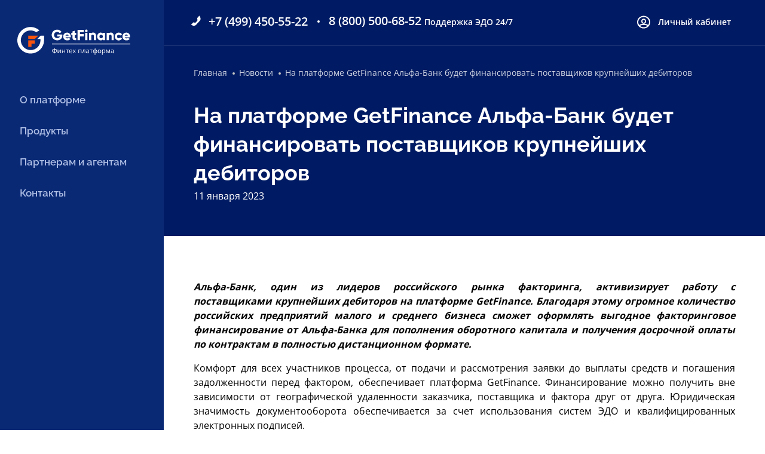

--- FILE ---
content_type: text/html; charset=UTF-8
request_url: https://getfinance.ru/news/na-platforme-getfinance-alfa-bank-budet-finansirovat-postavshchikov-krupneyshikh-debitorov/
body_size: 8523
content:
<!DOCTYPE html>
<html lang="ru">
<head>

    <meta charset="utf-8">
    <meta http-equiv="x-ua-compatible" content="ie=edge">

    <link rel="icon" type="image/svg+xml" href="/local/templates/getfinance_new/favicon.svg">
    <link rel="icon" type="image/png" href="/local/templates/getfinance_new/favicon.png">
    <title>На платформе GetFinance Альфа-Банк будет финансировать поставщиков крупнейших дебиторов</title>
    <meta name="viewport" content="width=device-width, initial-scale=1">
    <meta name="yandex-verification" content="dc9d5c164f535ca2" />
    <meta http-equiv="Content-Type" content="text/html; charset=UTF-8" />
<meta name="description" content="На платформе GetFinance Альфа-Банк будет финансировать поставщиков крупнейших дебиторов" />
<script type="text/javascript" data-skip-moving="true">(function(w, d, n) {var cl = "bx-core";var ht = d.documentElement;var htc = ht ? ht.className : undefined;if (htc === undefined || htc.indexOf(cl) !== -1){return;}var ua = n.userAgent;if (/(iPad;)|(iPhone;)/i.test(ua)){cl += " bx-ios";}else if (/Android/i.test(ua)){cl += " bx-android";}cl += (/(ipad|iphone|android|mobile|touch)/i.test(ua) ? " bx-touch" : " bx-no-touch");cl += w.devicePixelRatio && w.devicePixelRatio >= 2? " bx-retina": " bx-no-retina";var ieVersion = -1;if (/AppleWebKit/.test(ua)){cl += " bx-chrome";}else if ((ieVersion = getIeVersion()) > 0){cl += " bx-ie bx-ie" + ieVersion;if (ieVersion > 7 && ieVersion < 10 && !isDoctype()){cl += " bx-quirks";}}else if (/Opera/.test(ua)){cl += " bx-opera";}else if (/Gecko/.test(ua)){cl += " bx-firefox";}if (/Macintosh/i.test(ua)){cl += " bx-mac";}ht.className = htc ? htc + " " + cl : cl;function isDoctype(){if (d.compatMode){return d.compatMode == "CSS1Compat";}return d.documentElement && d.documentElement.clientHeight;}function getIeVersion(){if (/Opera/i.test(ua) || /Webkit/i.test(ua) || /Firefox/i.test(ua) || /Chrome/i.test(ua)){return -1;}var rv = -1;if (!!(w.MSStream) && !(w.ActiveXObject) && ("ActiveXObject" in w)){rv = 11;}else if (!!d.documentMode && d.documentMode >= 10){rv = 10;}else if (!!d.documentMode && d.documentMode >= 9){rv = 9;}else if (d.attachEvent && !/Opera/.test(ua)){rv = 8;}if (rv == -1 || rv == 8){var re;if (n.appName == "Microsoft Internet Explorer"){re = new RegExp("MSIE ([0-9]+[\.0-9]*)");if (re.exec(ua) != null){rv = parseFloat(RegExp.$1);}}else if (n.appName == "Netscape"){rv = 11;re = new RegExp("Trident/.*rv:([0-9]+[\.0-9]*)");if (re.exec(ua) != null){rv = parseFloat(RegExp.$1);}}}return rv;}})(window, document, navigator);</script>


<link href="/bitrix/cache/css/s1/getfinance_new/template_04c010791230534b8befbcac55095e5a/template_04c010791230534b8befbcac55095e5a_v1.css?1745082386527229" type="text/css"  data-template-style="true" rel="stylesheet" />







    <meta name="cmsmagazine" content="7cf6002b9d8355b85cd0eb9e1a235394" />

    <script type="text/javascript" data-skip-moving="true">!function(){var t=document.createElement("script");t.type="text/javascript",t.async=!0,t.src="https://vk.com/js/api/openapi.js?162",t.onload=function(){VK.Retargeting.Init("VK-RTRG-413866-brnzd"),VK.Retargeting.Hit()},document.head.appendChild(t)}();</script><noscript><img src="https://vk.com/rtrg?p=VK-RTRG-413866-brnzd" style="position:fixed; left:-999px;" alt=""/></noscript>


</head>
<body>

        <!--[if IE]>
        <div class="browserupgrade">
            Вы используете <strong>устаревший</strong> браузер. Для корректной работы этого сайта и большинства других
            Вам необходимо <a href="http://browsehappy.com/?locale=ru_RU">обновить ваш браузер</a>.
        </div>
    <![endif]-->
    <input id="menu-state" type="checkbox" class="visuallyhidden">
<div class="sidebar">
    <div class="sidebar__head">
    <div class="sidebar__head-wrap container">
        <a class="sidebar__logo" href="/">GetFinance — Финтех платформа</a>
        <label class="sidebar__handler" for="menu-state">
            <span class="sidebar__burger">Развернуть меню</span>
        </label>
    </div>
</div>
<div class="sidebar__navigation">
        <div class="sidebar__sub-nav">
                        <a class="sidebar__link" href="/about/">О платформе</a>
                                <a class="sidebar__link" href="https://getfinance.ru/#section-products">Продукты</a>
                                <a class="sidebar__link" href="/agents/">Партнерам и агентам</a>
                                <a class="sidebar__link" href="/contacts/">Контакты</a>
                    </div>
        <div class="sidebar__sub-nav">
            </div>
    </div>
<div class="sidebar__menu">
    <div class="sidebar__menu-wrap container">
                <div class="sidebar__calls">
                                            <div class="sidebar__number">
                    <a class="sidebar__phone" href="tel:+74994505522">+7 (499) 450-55-22</a>
                </div>
                                                <div class="sidebar__number edo">
                        <a class="sidebar__phone" href="tel:+78005006852">8 (800) 500-68-52 <span>Поддержка ЭДО 24/7</span></a>
                    </div>
                                <div class="sidebar__number">
                    <a class="sidebar__phone" href="tel:+78005005552">8 (800) 500 55 52</a>
                </div>
                        
        </div>
                                <a class="sidebar__profile" href="https://private.getfinance.ru/home/login    ">Личный кабинет</a>
            </div>
</div>
</div>    <div class="page ">
        <!-- start content --><div class="main main--article">
    <div class="main__wrap container">
        <div class="main__content">
            <div class="main__navigation">
                <div class="breadcrumbs">
	<div class="breadcrumbs__item">
		<a class="breadcrumbs__link" href="/">Главная</a>
	</div>
		<div class="breadcrumbs__item">
		<a class="breadcrumbs__link" href="/news/">Новости</a>
	</div>
		<div class="breadcrumbs__item">
		<a class="breadcrumbs__link" href="">На платформе GetFinance Альфа-Банк будет финансировать поставщиков крупнейших дебиторов</a>
	</div>
	</div>

            </div>
            <h1 class="main__heading">На платформе GetFinance Альфа-Банк будет финансировать поставщиков крупнейших дебиторов</h1>
            <time class="main__pubdate" datetime="2023-01-11T00:00:00+03:00">11 января 2023</time>
        </div>
    </div>
</div>

<article class="article">
    <div class="article__wrap container">
        <div class="wysiwyg">
                        <p>
</p>
<p style="text-align: justify;">
 <i><b>Альфа-Банк, один из лидеров российского рынка факторинга, активизирует работу с поставщиками&nbsp;крупнейших дебиторов на платформе GetFinance. Благодаря этому огромное количество российских предприятий малого и среднего бизнеса сможет оформлять выгодное факторинговое финансирование от Альфа-Банка для пополнения оборотного капитала и получения досрочной оплаты по контрактам в полностью дистанционном формате. </b></i>
</p>
<p style="text-align: justify;">
 <i><b> </b></i>
</p>
<p style="text-align: justify;">
	 Комфорт для всех участников процесса, от подачи и рассмотрения заявки до выплаты средств и погашения задолженности перед фактором, обеспечивает платформа GetFinance. Финансирование можно получить вне зависимости от географической удаленности заказчика, поставщика и фактора друг от друга. Юридическая значимость документооборота обеспечивается за счет использования систем ЭДО и квалифицированных электронных подписей.
</p>
<p style="text-align: justify;">
</p>
<p style="text-align: justify;">
	Вероника Смирнова,&nbsp;<span style="text-align: justify;">руководитель направления по работе с дебиторами, Дирекция Факторинга</span><span style="text-align: justify;">: </span><i style="text-align: justify;">«Альфа-Банк - лидер в области цифровизации банковского обслуживания и пользуется заслуженной репутацией ведущего финансового партнера для компаний малого и среднего бизнеса. Предлагая клиентам лучшие решения, мы активно развиваем как собственные технологии, так и работаем с внешними цифровыми платформами. Благодаря сотрудничеству с GetFinance еще большее количество компаний из разных регионов России получит доступ к выгодным программам финансирования и персональным условиям от Альфа-Банка».</i>
</p>
<p style="text-align: justify;">
</p>
<p style="text-align: justify;">
</p>
<p style="text-align: justify;">
	 Валерий Прихидько, генеральный директор GetFinance: <i>«Сегодня на платформе работает более 40 крупнейших системно-значимых дебиторов с разветвленными производственными цепочками и оптимальным риск-профилем, который обеспечивает до 80% суммарного портфеля российского рынка факторинга в России. Это конкурентное преимущество платформы является привлекательным для факторов и стимулирует сотрудничество c GetFinance. Мы ценим доверие лидеров рынка, таких как Альфа-Банк, и уверены в позитивных результатах для обеих сторон».</i>
</p>
<p style="text-align: justify;">
</p>
<p style="text-align: justify;">
</p>
<p style="text-align: justify;">
 <b><span style="color: #2f3192;">СПРАВКА</span></b>
</p>
<p style="text-align: justify;">
 <span style="font-style: italic; font-size: 10pt;">Альфа-Банк — крупнейший универсальный частный банк в России. На протяжении 30 лет занимает ведущие позиции во всех сегментах банковского бизнеса. Клиентская база составляет более 1 млн корпоративных клиентов и 22 млн физических лиц. Альфа-Банк развивается по модели phygital, сочетая цифровые инновации с эффективной сетью физического присутствия, которая насчитывает 510 офисов в Москве и регионах России, 900 городов с курьерской доставкой и 27 900 своих и партнерских банкоматов. По итогам 2021 года, согласно финансовой отчетности (МСФО), совокупные активы Банковской группы «Альфа-Банк», включая ABH Financial, АО «Альфа-Банк» и дочерние финансовые компании, составили $75,9 млрд, совокупный кредитный портфель — $52,0 млрд, акционерный капитал — $10,6 млрд. Чистая прибыль – $1,6 млрд.</span><br>
</p>        </div>
    </div>
</article>

<section class="section">
    <div class="section__wrap container">
                <h2 class="section__heading title">Новости</h2>
                <a class="section__details button button--more" href="/news/">Все новости</a>
                        <div class="section__body"><div class="feed">
    <div class="feed__list">
                        <div class="feed__item" id="bx_3218110189_4863">
            <a class="teaser" href="/news/getfinance-rasshiryaet-produktovuyu-lineyku-dlya-eshche-bolshey-podderzhki-biznesa/">
                <div class="teaser__preview teaser__preview--c lozad" role="presentation" data-background-image="/upload/resize_cache/iblock/963/740_464_2/5ot3q1sil6zexblchhw5gupabo8tk9n2.png" aria-hidden="true"></div>
                <div class="teaser__body">
                    <b class="teaser__heading">GetFinance расширяет продуктовую линейку для еще большей поддержки бизнеса!</b>
                    <time class="teaser__date" datetime="2024-05-14T00:00:00+03:00">14 мая</time>
                </div>
            </a>
        </div>
                        <div class="feed__item" id="bx_3218110189_4276">
            <a class="teaser" href="/news/platforma-getfinance-dobavila-novye-servisy-dlya-povysheniya-udobstva-i-bezopasnosti-raboty-polzovat/">
                <div class="teaser__preview teaser__preview--c lozad" role="presentation" data-background-image="/upload/iblock/7ae/55c338oq232uvrf1qil3p4vt430hcu9u.jpg" aria-hidden="true"></div>
                <div class="teaser__body">
                    <b class="teaser__heading">﻿Платформа GetFinance добавила новые сервисы для повышения удобства и безопасности работы пользователей</b>
                    <time class="teaser__date" datetime="2024-04-10T00:00:00+03:00">10 апреля</time>
                </div>
            </a>
        </div>
                        <div class="feed__item" id="bx_3218110189_4706">
            <a class="teaser" href="/news/polzovateli-platformy-getfinance-poluchat-finansirovanie-ot-surgutneftegazbanka/">
                <div class="teaser__preview teaser__preview--c lozad" role="presentation" data-background-image="/upload/resize_cache/iblock/759/740_464_2/z1zsyg7ubympzq6kpuk5ea26vzpc0yz6.JPG" aria-hidden="true"></div>
                <div class="teaser__body">
                    <b class="teaser__heading">Пользователи платформы GetFinance получат финансирование от Сургутнефтегазбанка</b>
                    <time class="teaser__date" datetime="2023-11-08T00:00:00+03:00">8 ноября</time>
                </div>
            </a>
        </div>
            </div>
    </div>
</div>
    </div>
</section>

<section class="section">
    <div class="section__wrap container">
                <h2 class="section__heading title">Полезная информация</h2>
                <a class="section__details button button--more" href="/soveti/">Все статьи</a>
                        <div class="section__body"><div class="feed">
    <div class="feed__list">
                        <div class="feed__item" id="bx_651765591_2726">
            <a class="teaser" href="/soveti/3-vozmozhnye-slozhnosti-pri-faktoringe-i-kak-s-nimi-spravitsya/">
                <div class="teaser__preview teaser__preview--c lozad" role="presentation" data-background-image="/upload/iblock/20e/20e743a55577364a9ac8ee8d1d2eeafc.jpg" aria-hidden="true"></div>
                <div class="teaser__body">
                    <b class="teaser__heading">3 возможные сложности при факторинге, и как с ними справиться</b>
                    <time class="teaser__date" datetime="2024-06-03T00:00:00+03:00">3 июня</time>
                </div>
            </a>
        </div>
                        <div class="feed__item" id="bx_651765591_489">
            <a class="teaser" href="/soveti/razbiraemsya-v-terminakh/">
                <div class="teaser__preview teaser__preview--c lozad" role="presentation" data-background-image="/upload/resize_cache/iblock/0b5/740_464_2/0b567bf6f41965353d7dd850522006a4.jpg" aria-hidden="true"></div>
                <div class="teaser__body">
                    <b class="teaser__heading">Разбираемся в терминах факторинга</b>
                    <time class="teaser__date" datetime="2024-04-17T00:00:00+03:00">17 апреля</time>
                </div>
            </a>
        </div>
                        <div class="feed__item" id="bx_651765591_1172">
            <a class="teaser" href="/soveti/sushchestvuyut-li-kompanii-kotorye-ne-mogut-vospolzovatsya-faktoringom-/">
                <div class="teaser__preview teaser__preview--c lozad" role="presentation" data-background-image="/upload/resize_cache/iblock/96c/740_464_2/96cbed78c18fa07b9e9ab71c397e276b.jpg" aria-hidden="true"></div>
                <div class="teaser__body">
                    <b class="teaser__heading">Существуют ли компании, которые не могут воспользоваться факторингом? </b>
                    <time class="teaser__date" datetime="2024-01-12T00:00:00+03:00">12 января</time>
                </div>
            </a>
        </div>
            </div>
    </div>
</div>
    </div>
</section>
        <!-- end content -->
        <footer class="footer">
    <div class="footer__wrap container">
        <div class="footer__primary-section">
            <div class="footer__navigation">
        <nav class="footer__menu">
                <div class="footer__item">
            <a class="footer__link" href="/contractors/">Поставщикам</a>
        </div>
                <div class="footer__item">
            <a class="footer__link" href="/buyers/">Покупателям</a>
        </div>
                <div class="footer__item">
            <a class="footer__link" href="/factors/">Факторам</a>
        </div>
                <div class="footer__item">
            <a class="footer__link" href="/agents/">Агентам</a>
        </div>
            </nav>
        <nav class="footer__menu">
                <div class="footer__item">
            <a class="footer__link" href="/about/">О платформе</a>
        </div>
                <div class="footer__item">
            <a class="footer__link" href="/documents/">Документы</a>
        </div>
                <div class="footer__item">
            <a class="footer__link" href="/contacts/">Контакты</a>
        </div>
            </nav>
    </div>
            <div class="footer__addition">
    <div class="footer__partnership">
        <span class="footer__vtb">Стратегический партнер платформы</span>
        <span class="footer__exclusive-partner">Стратегический партнер платформы</span>
    </div>
    <div class="footer__contacts">
        <div class="contacts">
                                                <div class="contacts__phone">
                        <a class="link link--fake" href="tel:+74994505522">+7 (499) 450-55-22</a>
                    </div>
                                    <div class="contacts__phone">
                        <a class="link link--fake" href="tel:+78005005552">   8 (800) 500 55 52</a>
                    </div>
                                <div class="contacts__phone edo">
                    <a class="link link--fake" href="tel:+78005006852">8 (800) 500-68-52</a><br>
                    <span>Поддержка ЭДО 24/7</span>
                </div>
                                                <div class="contacts__email">
                <a class="link link--inverted-decoration" href="mailto:info@getfinance.ru">info@getfinance.ru</a>
            </div>
                                </div>
    </div>
</div>
<a href="/it/" class="footer__link">Направления деятельности в области ИТ</a>
        </div>
        <div class="footer__secondary-section">
    <div class="footer__cookie">
        <p>Getfinance <a href="/cookies-policy/">использует файлы cookie</a> с целью персонализации сервисов и повышения удобства пользования веб-сайтом. Продолжая использовать наш сайт, вы соглашаетесь, что мы можем использовать файлы cookie. <a href="/upload/politpersdann.pdf">Политика ООО "ГетФинанс"</a> в области обработки персональных данных.</p>
    </div>
</div>
		<div class="footer__secondary-section">
			<div class="footer__cookie">
				<p>GetFinance.ru перешел на отечественный сертификат безопасности. Для корректной работы на платформе установите корневой сертификат удостоверяющего центра Минцифры России по инструкции</p>
			</div>
		</div>
        <div class="footer__secondary-section">
    <div class="footer__media">
        <a class="footer__social net net--telegram" href="https://t.me/getfinanceru"></a>
        <a class="footer__social net net--vkontakte" href="https://vk.com/getfinanceru"></a>
        <a class="footer__social net net--dzen" href="https://zen.yandex.ru/id/5e97064b2acf051fe6ae42ac"></a>
    </div>
        <div class="footer__copyright">
        <div class="footer__copy-line">Финтех-платформа GetFinance не оказывает финансовые услуги и не предоставляет финансовые продукты. Все финансовые услуги или продукты оказывают Партнеры системы.</div>                <div class="footer__copy-line">© 2025 GetFinance.ru Все права на информацию и аналитические материалы, размещенные на настоящем сайте, защищены в соответствии с законодательством РФ.</div>
            </div>
    </div>
    </div>
</footer>        </div>
                <!-- Yandex.Metrika counter -->
                <noscript><div><img src="https://mc.yandex.ru/watch/54139405" style="position:absolute; left:-9999px;" alt="" /></div></noscript>
        <!-- /Yandex.Metrika counter -->
    <script type="text/javascript">if(!window.BX)window.BX={};if(!window.BX.message)window.BX.message=function(mess){if(typeof mess==='object'){for(let i in mess) {BX.message[i]=mess[i];} return true;}};</script>
<script type="text/javascript">(window.BX||top.BX).message({'JS_CORE_LOADING':'Загрузка...','JS_CORE_NO_DATA':'- Нет данных -','JS_CORE_WINDOW_CLOSE':'Закрыть','JS_CORE_WINDOW_EXPAND':'Развернуть','JS_CORE_WINDOW_NARROW':'Свернуть в окно','JS_CORE_WINDOW_SAVE':'Сохранить','JS_CORE_WINDOW_CANCEL':'Отменить','JS_CORE_WINDOW_CONTINUE':'Продолжить','JS_CORE_H':'ч','JS_CORE_M':'м','JS_CORE_S':'с','JSADM_AI_HIDE_EXTRA':'Скрыть лишние','JSADM_AI_ALL_NOTIF':'Показать все','JSADM_AUTH_REQ':'Требуется авторизация!','JS_CORE_WINDOW_AUTH':'Войти','JS_CORE_IMAGE_FULL':'Полный размер'});</script><script type="text/javascript" src="/bitrix/js/main/core/core.min.js?1661321131216421"></script><script>BX.setJSList(['/bitrix/js/main/core/core_ajax.js','/bitrix/js/main/core/core_promise.js','/bitrix/js/main/polyfill/promise/js/promise.js','/bitrix/js/main/loadext/loadext.js','/bitrix/js/main/loadext/extension.js','/bitrix/js/main/polyfill/promise/js/promise.js','/bitrix/js/main/polyfill/find/js/find.js','/bitrix/js/main/polyfill/includes/js/includes.js','/bitrix/js/main/polyfill/matches/js/matches.js','/bitrix/js/ui/polyfill/closest/js/closest.js','/bitrix/js/main/polyfill/fill/main.polyfill.fill.js','/bitrix/js/main/polyfill/find/js/find.js','/bitrix/js/main/polyfill/matches/js/matches.js','/bitrix/js/main/polyfill/core/dist/polyfill.bundle.js','/bitrix/js/main/core/core.js','/bitrix/js/main/polyfill/intersectionobserver/js/intersectionobserver.js','/bitrix/js/main/lazyload/dist/lazyload.bundle.js','/bitrix/js/main/polyfill/core/dist/polyfill.bundle.js','/bitrix/js/main/parambag/dist/parambag.bundle.js']);
BX.setCSSList(['/bitrix/js/main/lazyload/dist/lazyload.bundle.css','/bitrix/js/main/parambag/dist/parambag.bundle.css']);</script>
<script type="text/javascript">(window.BX||top.BX).message({'LANGUAGE_ID':'ru','FORMAT_DATE':'DD.MM.YYYY','FORMAT_DATETIME':'DD.MM.YYYY HH:MI:SS','COOKIE_PREFIX':'BITRIX_SM','SERVER_TZ_OFFSET':'10800','UTF_MODE':'Y','SITE_ID':'s1','SITE_DIR':'/','USER_ID':'','SERVER_TIME':'1768931509','USER_TZ_OFFSET':'0','USER_TZ_AUTO':'Y','bitrix_sessid':'3caa3cef92e609901a94a31f4e89b385'});</script><script type="text/javascript"  src="/bitrix/cache/js/s1/getfinance_new/kernel_main/kernel_main_v1.js?1748271162157172"></script>
<script type="text/javascript"  src="/bitrix/cache/js/s1/getfinance_new/kernel_main_polyfill_customevent/kernel_main_polyfill_customevent_v1.js?17450823861051"></script>
<script type="text/javascript" src="/bitrix/js/ui/dexie/dist/dexie.bitrix.bundle.min.js?166132114560992"></script>
<script type="text/javascript" src="/bitrix/js/main/core/core_ls.min.js?15595516077365"></script>
<script type="text/javascript" src="/bitrix/js/main/core/core_frame_cache.min.js?166132112111264"></script>
<script type="text/javascript">BX.setJSList(['/bitrix/js/main/core/core_fx.js','/bitrix/js/main/pageobject/pageobject.js','/bitrix/js/main/core/core_window.js','/bitrix/js/main/session.js','/bitrix/js/main/date/main.date.js','/bitrix/js/main/core/core_date.js','/bitrix/js/main/utils.js','/bitrix/js/main/polyfill/customevent/main.polyfill.customevent.js','/local/templates/getfinance_new/scripts/jquery-3.2.1.js','/local/templates/getfinance_new/scripts/crc32.js','/local/templates/getfinance_new/scripts/reportValidity.polyfill.js','/local/templates/getfinance_new/scripts/outline.js','/local/templates/getfinance_new/scripts/jquery.magnific-popup.js','/local/templates/getfinance_new/scripts/owl.carousel.js','/local/templates/getfinance_new/scripts/jquery.inputmask.js','/local/templates/getfinance_new/scripts/inputmask.phone.extensions.js','/local/templates/getfinance_new/scripts/phone-ru.js','/local/templates/getfinance_new/scripts/jquery.ba-throttle-debounce.js','/local/templates/getfinance_new/scripts/css-vars-ponyfill.js','/local/templates/getfinance_new/scripts/fitie.js','/local/templates/getfinance_new/scripts/inn-suggesting.js','/local/templates/getfinance_new/scripts/jquery.mCustomScrollbar.concat.js','/local/templates/getfinance_new/scripts/datepicker.js','/local/templates/getfinance_new/scripts/lozad.js','/local/templates/getfinance_new/scripts/main.js','/local/templates/getfinance_new/scripts/_magnific-popup.js','/local/templates/getfinance_new/scripts/_inputmask.js','/local/templates/getfinance_new/scripts/_owl-carousel.js','/local/templates/getfinance_new/scripts/_tabs.js','/local/templates/getfinance_new/scripts/main.old.js','/local/templates/getfinance_new/scripts/custom.js']);</script>
<script type="text/javascript">BX.setCSSList(['/local/templates/getfinance_new/styles/fonts.css','/local/templates/getfinance_new/styles/style.css','/local/templates/getfinance_new/styles/custom.css']);</script>


<script type="text/javascript"  src="/bitrix/cache/js/s1/getfinance_new/template_341d510474bdb35a50d4ed2565324694/template_341d510474bdb35a50d4ed2565324694_v1.js?1745082397786889"></script>

<script type="text/javascript" >
        (function(m,e,t,r,i,k,a){m[i]=m[i]||function(){(m[i].a=m[i].a||[]).push(arguments)};
        m[i].l=1*new Date();k=e.createElement(t),a=e.getElementsByTagName(t)[0],k.async=1,k.src=r,a.parentNode.insertBefore(k,a)})
        (window, document, "script", "https://mc.yandex.ru/metrika/tag.js", "ym");

        ym(54139405, "init", {
            clickmap:true,
            trackLinks:true,
            accurateTrackBounce:true,
            webvisor:true
        });
        </script>
<script>(function(w,d,s,l,i){w[l]=w[l]||[];var objg={event:'g'+'tm.js'};objg['gt'+'m.start']=new Date().getTime();w[l].push(objg);var f=d.getElementsByTagName(s)[0],j=d.createElement(s),dl=l!='dataLayer'?'&l='+l:'';j.async=true;j.src='https://www.goo'+'gleta'+'gman'+'ager.com/g'+'tm.js?id='+i+dl;f.parentNode.insertBefore(j,f);})(window,document,'script','dataLayer','GT'+'M-P7'+'RH3'+'NW9');</script></body>
</html>


--- FILE ---
content_type: text/css
request_url: https://getfinance.ru/bitrix/cache/css/s1/getfinance_new/template_04c010791230534b8befbcac55095e5a/template_04c010791230534b8befbcac55095e5a_v1.css?1745082386527229
body_size: 109746
content:


/* Start:/local/templates/getfinance_new/styles/fonts.css?16475874605328*/
/* open-sans-regular - latin_cyrillic */
@font-face {
font-family: 'Open Sans';
font-style: normal;
font-weight: 400;
font-display: swap;
src: url('/local/templates/getfinance_new/styles/../fonts/open-sans-v28-latin_cyrillic-regular.eot'); /* IE9 Compat Modes */
src: local(''),
        url('/local/templates/getfinance_new/styles/../fonts/open-sans-v28-latin_cyrillic-regular.eot?#iefix') format('embedded-opentype'), /* IE6-IE8 */
        url('/local/templates/getfinance_new/styles/../fonts/open-sans-v28-latin_cyrillic-regular.woff2') format('woff2'), /* Super Modern Browsers */
        url('/local/templates/getfinance_new/styles/../fonts/open-sans-v28-latin_cyrillic-regular.woff') format('woff'), /* Modern Browsers */
        url('/local/templates/getfinance_new/styles/../fonts/open-sans-v28-latin_cyrillic-regular.ttf') format('truetype'), /* Safari, Android, iOS */
        url('/local/templates/getfinance_new/styles/../fonts/open-sans-v28-latin_cyrillic-regular.svg#OpenSans') format('svg'); /* Legacy iOS */
}
/* open-sans-600 - latin_cyrillic */
@font-face {
font-family: 'Open Sans';
font-style: normal;
font-weight: 600;
font-display: swap;
src: url('/local/templates/getfinance_new/styles/../fonts/open-sans-v28-latin_cyrillic-600.eot'); /* IE9 Compat Modes */
src: local(''),
        url('/local/templates/getfinance_new/styles/../fonts/open-sans-v28-latin_cyrillic-600.eot?#iefix') format('embedded-opentype'), /* IE6-IE8 */
        url('/local/templates/getfinance_new/styles/../fonts/open-sans-v28-latin_cyrillic-600.woff2') format('woff2'), /* Super Modern Browsers */
        url('/local/templates/getfinance_new/styles/../fonts/open-sans-v28-latin_cyrillic-600.woff') format('woff'), /* Modern Browsers */
        url('/local/templates/getfinance_new/styles/../fonts/open-sans-v28-latin_cyrillic-600.ttf') format('truetype'), /* Safari, Android, iOS */
        url('/local/templates/getfinance_new/styles/../fonts/open-sans-v28-latin_cyrillic-600.svg#OpenSans') format('svg'); /* Legacy iOS */
}
/* open-sans-700 - latin_cyrillic */
@font-face {
font-family: 'Open Sans';
font-style: normal;
font-weight: 700;
font-display: swap;
src: url('/local/templates/getfinance_new/styles/../fonts/open-sans-v28-latin_cyrillic-700.eot'); /* IE9 Compat Modes */
src: local(''),
        url('/local/templates/getfinance_new/styles/../fonts/open-sans-v28-latin_cyrillic-700.eot?#iefix') format('embedded-opentype'), /* IE6-IE8 */
        url('/local/templates/getfinance_new/styles/../fonts/open-sans-v28-latin_cyrillic-700.woff2') format('woff2'), /* Super Modern Browsers */
        url('/local/templates/getfinance_new/styles/../fonts/open-sans-v28-latin_cyrillic-700.woff') format('woff'), /* Modern Browsers */
        url('/local/templates/getfinance_new/styles/../fonts/open-sans-v28-latin_cyrillic-700.ttf') format('truetype'), /* Safari, Android, iOS */
        url('/local/templates/getfinance_new/styles/../fonts/open-sans-v28-latin_cyrillic-700.svg#OpenSans') format('svg'); /* Legacy iOS */
}

/* raleway-regular - latin_cyrillic */
@font-face {
font-family: 'Raleway';
font-style: normal;
font-weight: 400;
font-display: swap;
src: url('/local/templates/getfinance_new/styles/../fonts/raleway-v26-latin_cyrillic-regular.eot'); /* IE9 Compat Modes */
src: local(''),
        url('/local/templates/getfinance_new/styles/../fonts/raleway-v26-latin_cyrillic-regular.eot?#iefix') format('embedded-opentype'), /* IE6-IE8 */
        url('/local/templates/getfinance_new/styles/../fonts/raleway-v26-latin_cyrillic-regular.woff2') format('woff2'), /* Super Modern Browsers */
        url('/local/templates/getfinance_new/styles/../fonts/raleway-v26-latin_cyrillic-regular.woff') format('woff'), /* Modern Browsers */
        url('/local/templates/getfinance_new/styles/../fonts/raleway-v26-latin_cyrillic-regular.ttf') format('truetype'), /* Safari, Android, iOS */
        url('/local/templates/getfinance_new/styles/../fonts/raleway-v26-latin_cyrillic-regular.svg#Raleway') format('svg'); /* Legacy iOS */
}
/* raleway-600 - latin_cyrillic */
@font-face {
font-family: 'Raleway';
font-style: normal;
font-weight: 600;
font-display: swap;
src: url('/local/templates/getfinance_new/styles/../fonts/raleway-v26-latin_cyrillic-600.eot'); /* IE9 Compat Modes */
src: local(''),
        url('/local/templates/getfinance_new/styles/../fonts/raleway-v26-latin_cyrillic-600.eot?#iefix') format('embedded-opentype'), /* IE6-IE8 */
        url('/local/templates/getfinance_new/styles/../fonts/raleway-v26-latin_cyrillic-600.woff2') format('woff2'), /* Super Modern Browsers */
        url('/local/templates/getfinance_new/styles/../fonts/raleway-v26-latin_cyrillic-600.woff') format('woff'), /* Modern Browsers */
        url('/local/templates/getfinance_new/styles/../fonts/raleway-v26-latin_cyrillic-600.ttf') format('truetype'), /* Safari, Android, iOS */
        url('/local/templates/getfinance_new/styles/../fonts/raleway-v26-latin_cyrillic-600.svg#Raleway') format('svg'); /* Legacy iOS */
}
/* raleway-700 - latin_cyrillic */
@font-face {
font-family: 'Raleway';
font-style: normal;
font-weight: 700;
font-display: swap;
src: url('/local/templates/getfinance_new/styles/../fonts/raleway-v26-latin_cyrillic-700.eot'); /* IE9 Compat Modes */
src: local(''),
        url('/local/templates/getfinance_new/styles/../fonts/raleway-v26-latin_cyrillic-700.eot?#iefix') format('embedded-opentype'), /* IE6-IE8 */
        url('/local/templates/getfinance_new/styles/../fonts/raleway-v26-latin_cyrillic-700.woff2') format('woff2'), /* Super Modern Browsers */
        url('/local/templates/getfinance_new/styles/../fonts/raleway-v26-latin_cyrillic-700.woff') format('woff'), /* Modern Browsers */
        url('/local/templates/getfinance_new/styles/../fonts/raleway-v26-latin_cyrillic-700.ttf') format('truetype'), /* Safari, Android, iOS */
        url('/local/templates/getfinance_new/styles/../fonts/raleway-v26-latin_cyrillic-700.svg#Raleway') format('svg'); /* Legacy iOS */
}

/* roboto-700 - latin_cyrillic */
@font-face {
  font-family: 'Roboto';
  font-style: normal;
  font-weight: 700;
  font-display: swap;
  src: url('/local/templates/getfinance_new/styles/../fonts/roboto-v29-latin_cyrillic-700.eot'); /* IE9 Compat Modes */
  src: local(''),
       url('/local/templates/getfinance_new/styles/../fonts/roboto-v29-latin_cyrillic-700.eot?#iefix') format('embedded-opentype'), /* IE6-IE8 */
       url('/local/templates/getfinance_new/styles/../fonts/roboto-v29-latin_cyrillic-700.woff2') format('woff2'), /* Super Modern Browsers */
       url('/local/templates/getfinance_new/styles/../fonts/roboto-v29-latin_cyrillic-700.woff') format('woff'), /* Modern Browsers */
       url('/local/templates/getfinance_new/styles/../fonts/roboto-v29-latin_cyrillic-700.ttf') format('truetype'), /* Safari, Android, iOS */
       url('/local/templates/getfinance_new/styles/../fonts/roboto-v29-latin_cyrillic-700.svg#Roboto') format('svg'); /* Legacy iOS */
}
/* End */


/* Start:/local/templates/getfinance_new/styles/style.css?1694437633511059*/
@charset "UTF-8";
/*! normalize.css v7.0.0 | MIT License | github.com/necolas/normalize.css */
/* Document
   ========================================================================== */
/**
 * 1. Correct the line height in all browsers.
 * 2. Prevent adjustments of font size after orientation changes in
 *    IE on Windows Phone and in iOS.
 */
html {
  line-height: 1.15;
  /* 1 */
  -ms-text-size-adjust: 100%;
  /* 2 */
  -webkit-text-size-adjust: 100%;
  /* 2 */
}

/* Sections
   ========================================================================== */
/**
 * Remove the margin in all browsers (opinionated).
 */
body {
  margin: 0;
}

/**
 * Add the correct display in IE 9-.
 */
article,
aside,
footer,
header,
nav,
section {
  display: block;
}

/**
 * Correct the font size and margin on `h1` elements within `section` and
 * `article` contexts in Chrome, Firefox, and Safari.
 */
h1 {
  font-size: 2em;
  margin: 0.67em 0;
}

/* Grouping content
   ========================================================================== */
/**
 * Add the correct display in IE 9-.
 * 1. Add the correct display in IE.
 */
figcaption,
figure,
main {
  /* 1 */
  display: block;
}

/**
 * Add the correct margin in IE 8.
 */
figure {
  margin: 1em 40px;
}

/**
 * 1. Add the correct box sizing in Firefox.
 * 2. Show the overflow in Edge and IE.
 */
hr {
  -webkit-box-sizing: content-box;
          box-sizing: content-box;
  /* 1 */
  height: 0;
  /* 1 */
  overflow: visible;
  /* 2 */
}

/**
 * 1. Correct the inheritance and scaling of font size in all browsers.
 * 2. Correct the odd `em` font sizing in all browsers.
 */
pre {
  font-family: monospace, monospace;
  /* 1 */
  font-size: 1em;
  /* 2 */
}

/* Text-level semantics
   ========================================================================== */
/**
 * 1. Remove the gray background on active links in IE 10.
 * 2. Remove gaps in links underline in iOS 8+ and Safari 8+.
 */
a {
  background-color: transparent;
  /* 1 */
  -webkit-text-decoration-skip: objects;
  /* 2 */
}

/**
 * 1. Remove the bottom border in Chrome 57- and Firefox 39-.
 * 2. Add the correct text decoration in Chrome, Edge, IE, Opera, and Safari.
 */
abbr[title] {
  border-bottom: none;
  /* 1 */
  text-decoration: underline;
  /* 2 */
  -webkit-text-decoration: underline dotted;
          text-decoration: underline dotted;
  /* 2 */
}

/**
 * Prevent the duplicate application of `bolder` by the next rule in Safari 6.
 */
b,
strong {
  font-weight: inherit;
}

/**
 * Add the correct font weight in Chrome, Edge, and Safari.
 */
b,
strong {
  font-weight: bolder;
}

/**
 * 1. Correct the inheritance and scaling of font size in all browsers.
 * 2. Correct the odd `em` font sizing in all browsers.
 */
code,
kbd,
samp {
  font-family: monospace, monospace;
  /* 1 */
  font-size: 1em;
  /* 2 */
}

/**
 * Add the correct font style in Android 4.3-.
 */
dfn {
  font-style: italic;
}

/**
 * Add the correct background and color in IE 9-.
 */
mark {
  background-color: #ff0;
  color: #000;
}

/**
 * Add the correct font size in all browsers.
 */
small {
  font-size: 80%;
}

/**
 * Prevent `sub` and `sup` elements from affecting the line height in
 * all browsers.
 */
sub,
sup {
  font-size: 75%;
  line-height: 0;
  position: relative;
  vertical-align: baseline;
}

sub {
  bottom: -0.25em;
}

sup {
  top: -0.5em;
}

/* Embedded content
   ========================================================================== */
/**
 * Add the correct display in IE 9-.
 */
audio,
video {
  display: inline-block;
}

/**
 * Add the correct display in iOS 4-7.
 */
audio:not([controls]) {
  display: none;
  height: 0;
}

/**
 * Remove the border on images inside links in IE 10-.
 */
img {
  border-style: none;
}

/**
 * Hide the overflow in IE.
 */
svg:not(:root) {
  overflow: hidden;
}

/* Forms
   ========================================================================== */
/**
 * 1. Change the font styles in all browsers (opinionated).
 * 2. Remove the margin in Firefox and Safari.
 */
button,
input,
optgroup,
select,
textarea {
  font-family: sans-serif;
  /* 1 */
  font-size: 100%;
  /* 1 */
  line-height: 1.15;
  /* 1 */
  margin: 0;
  /* 2 */
}

/**
 * Show the overflow in IE.
 * 1. Show the overflow in Edge.
 */
button,
input {
  /* 1 */
  overflow: visible;
}

/**
 * Remove the inheritance of text transform in Edge, Firefox, and IE.
 * 1. Remove the inheritance of text transform in Firefox.
 */
button,
select {
  /* 1 */
  text-transform: none;
}

/**
 * 1. Prevent a WebKit bug where (2) destroys native `audio` and `video`
 *    controls in Android 4.
 * 2. Correct the inability to style clickable types in iOS and Safari.
 */
button,
html [type="button"],
[type="reset"],
[type="submit"] {
  -webkit-appearance: button;
  /* 2 */
}

/**
 * Remove the inner border and padding in Firefox.
 */
button::-moz-focus-inner,
[type="button"]::-moz-focus-inner,
[type="reset"]::-moz-focus-inner,
[type="submit"]::-moz-focus-inner {
  border-style: none;
  padding: 0;
}

/**
 * Restore the focus styles unset by the previous rule.
 */
button:-moz-focusring,
[type="button"]:-moz-focusring,
[type="reset"]:-moz-focusring,
[type="submit"]:-moz-focusring {
  outline: 1px dotted ButtonText;
}

/**
 * Correct the padding in Firefox.
 */
fieldset {
  padding: 0.35em 0.75em 0.625em;
}

/**
 * 1. Correct the text wrapping in Edge and IE.
 * 2. Correct the color inheritance from `fieldset` elements in IE.
 * 3. Remove the padding so developers are not caught out when they zero out
 *    `fieldset` elements in all browsers.
 */
legend {
  -webkit-box-sizing: border-box;
          box-sizing: border-box;
  /* 1 */
  color: inherit;
  /* 2 */
  display: table;
  /* 1 */
  max-width: 100%;
  /* 1 */
  padding: 0;
  /* 3 */
  white-space: normal;
  /* 1 */
}

/**
 * 1. Add the correct display in IE 9-.
 * 2. Add the correct vertical alignment in Chrome, Firefox, and Opera.
 */
progress {
  display: inline-block;
  /* 1 */
  vertical-align: baseline;
  /* 2 */
}

/**
 * Remove the default vertical scrollbar in IE.
 */
textarea {
  overflow: auto;
}

/**
 * 1. Add the correct box sizing in IE 10-.
 * 2. Remove the padding in IE 10-.
 */
[type="checkbox"],
[type="radio"] {
  -webkit-box-sizing: border-box;
          box-sizing: border-box;
  /* 1 */
  padding: 0;
  /* 2 */
}

/**
 * Correct the cursor style of increment and decrement buttons in Chrome.
 */
[type="number"]::-webkit-inner-spin-button,
[type="number"]::-webkit-outer-spin-button {
  height: auto;
}

/**
 * 1. Correct the odd appearance in Chrome and Safari.
 * 2. Correct the outline style in Safari.
 */
[type="search"] {
  -webkit-appearance: textfield;
  /* 1 */
  outline-offset: -2px;
  /* 2 */
}

/**
 * Remove the inner padding and cancel buttons in Chrome and Safari on macOS.
 */
[type="search"]::-webkit-search-cancel-button,
[type="search"]::-webkit-search-decoration {
  -webkit-appearance: none;
}

/**
 * 1. Correct the inability to style clickable types in iOS and Safari.
 * 2. Change font properties to `inherit` in Safari.
 */
::-webkit-file-upload-button {
  -webkit-appearance: button;
  /* 1 */
  font: inherit;
  /* 2 */
}

/* Interactive
   ========================================================================== */
/*
 * Add the correct display in IE 9-.
 * 1. Add the correct display in Edge, IE, and Firefox.
 */
details,
menu {
  display: block;
}

/*
 * Add the correct display in all browsers.
 */
summary {
  display: list-item;
}

/* Scripting
   ========================================================================== */
/**
 * Add the correct display in IE 9-.
 */
canvas {
  display: inline-block;
}

/**
 * Add the correct display in IE.
 */
template {
  display: none;
}

/* Hidden
   ========================================================================== */
/**
 * Add the correct display in IE 10-.
 */
[hidden] {
  display: none;
}

/* Magnific Popup CSS */
.mfp-bg {
  top: 0;
  left: 0;
  width: 100%;
  height: 100%;
  z-index: 1042;
  overflow: hidden;
  position: fixed;
  background: #0b0b0b;
  opacity: 0.8;
}

.mfp-wrap {
  top: 0;
  left: 0;
  width: 100%;
  height: 100%;
  z-index: 1043;
  position: fixed;
  outline: none !important;
  -webkit-backface-visibility: hidden;
}

.mfp-container {
  text-align: center;
  position: absolute;
  width: 100%;
  height: 100%;
  left: 0;
  top: 0;
  padding: 0 8px;
  -webkit-box-sizing: border-box;
          box-sizing: border-box;
}

.mfp-container:before {
  content: '';
  display: inline-block;
  height: 100%;
  vertical-align: middle;
}

.mfp-align-top .mfp-container:before {
  display: none;
}

.mfp-content {
  position: relative;
  display: inline-block;
  vertical-align: middle;
  margin: 0 auto;
  text-align: left;
  z-index: 1045;
}

.mfp-inline-holder .mfp-content,
.mfp-ajax-holder .mfp-content {
  width: 100%;
  cursor: auto;
}

.mfp-ajax-cur {
  cursor: progress;
}

.mfp-zoom-out-cur, .mfp-zoom-out-cur .mfp-image-holder .mfp-close {
  cursor: -webkit-zoom-out;
  cursor: zoom-out;
}

.mfp-zoom {
  cursor: pointer;
  cursor: -webkit-zoom-in;
  cursor: zoom-in;
}

.mfp-auto-cursor .mfp-content {
  cursor: auto;
}

.mfp-close,
.mfp-arrow,
.mfp-preloader,
.mfp-counter {
  -webkit-user-select: none;
  -moz-user-select: none;
  -ms-user-select: none;
      user-select: none;
}

.mfp-loading.mfp-figure {
  display: none;
}

.mfp-hide {
  display: none !important;
}

.mfp-preloader {
  color: #CCC;
  position: absolute;
  top: 50%;
  width: auto;
  text-align: center;
  margin-top: -0.8em;
  left: 8px;
  right: 8px;
  z-index: 1044;
}

.mfp-preloader a {
  color: #CCC;
}

.mfp-preloader a:hover {
  color: #FFF;
}

.mfp-s-ready .mfp-preloader {
  display: none;
}

.mfp-s-error .mfp-content {
  display: none;
}

button.mfp-close,
button.mfp-arrow {
  overflow: visible;
  cursor: pointer;
  background: transparent;
  border: 0;
  -webkit-appearance: none;
  display: block;
  outline: none;
  padding: 0;
  z-index: 1046;
  -webkit-box-shadow: none;
          box-shadow: none;
  -ms-touch-action: manipulation;
      touch-action: manipulation;
}

button::-moz-focus-inner {
  padding: 0;
  border: 0;
}

.mfp-close {
  width: 44px;
  height: 44px;
  line-height: 44px;
  position: absolute;
  right: 0;
  top: 0;
  text-decoration: none;
  text-align: center;
  opacity: 0.65;
  padding: 0 0 18px 10px;
  color: #FFF;
  font-style: normal;
  font-size: 28px;
  font-family: Arial, Baskerville, monospace;
}

.mfp-close:hover,
.mfp-close:focus {
  opacity: 1;
}

.mfp-close:active {
  top: 1px;
}

.mfp-close-btn-in .mfp-close {
  color: #333;
}

.mfp-image-holder .mfp-close,
.mfp-iframe-holder .mfp-close {
  color: #FFF;
  right: -6px;
  text-align: right;
  padding-right: 6px;
  width: 100%;
}

.mfp-counter {
  position: absolute;
  top: 0;
  right: 0;
  color: #CCC;
  font-size: 12px;
  line-height: 18px;
  white-space: nowrap;
}

.mfp-arrow {
  position: absolute;
  opacity: 0.65;
  margin: 0;
  top: 50%;
  margin-top: -55px;
  padding: 0;
  width: 90px;
  height: 110px;
  -webkit-tap-highlight-color: transparent;
}

.mfp-arrow:active {
  margin-top: -54px;
}

.mfp-arrow:hover,
.mfp-arrow:focus {
  opacity: 1;
}

.mfp-arrow:before,
.mfp-arrow:after {
  content: '';
  display: block;
  width: 0;
  height: 0;
  position: absolute;
  left: 0;
  top: 0;
  margin-top: 35px;
  margin-left: 35px;
  border: medium inset transparent;
}

.mfp-arrow:after {
  border-top-width: 13px;
  border-bottom-width: 13px;
  top: 8px;
}

.mfp-arrow:before {
  border-top-width: 21px;
  border-bottom-width: 21px;
  opacity: 0.7;
}

.mfp-arrow-left {
  left: 0;
}

.mfp-arrow-left:after {
  border-right: 17px solid #FFF;
  margin-left: 31px;
}

.mfp-arrow-left:before {
  margin-left: 25px;
  border-right: 27px solid #3F3F3F;
}

.mfp-arrow-right {
  right: 0;
}

.mfp-arrow-right:after {
  border-left: 17px solid #FFF;
  margin-left: 39px;
}

.mfp-arrow-right:before {
  border-left: 27px solid #3F3F3F;
}

.mfp-iframe-holder {
  padding-top: 40px;
  padding-bottom: 40px;
}

.mfp-iframe-holder .mfp-content {
  line-height: 0;
  width: 100%;
  max-width: 900px;
}

.mfp-iframe-holder .mfp-close {
  top: -40px;
}

.mfp-iframe-scaler {
  width: 100%;
  height: 0;
  overflow: hidden;
  padding-top: 56.25%;
}

.mfp-iframe-scaler iframe {
  position: absolute;
  display: block;
  top: 0;
  left: 0;
  width: 100%;
  height: 100%;
  -webkit-box-shadow: 0 0 8px rgba(0, 0, 0, 0.6);
          box-shadow: 0 0 8px rgba(0, 0, 0, 0.6);
  background: #000;
}

/* Main image in popup */
img.mfp-img {
  width: auto;
  max-width: 100%;
  height: auto;
  display: block;
  line-height: 0;
  -webkit-box-sizing: border-box;
          box-sizing: border-box;
  padding: 40px 0 40px;
  margin: 0 auto;
}

/* The shadow behind the image */
.mfp-figure {
  line-height: 0;
}

.mfp-figure:after {
  content: '';
  position: absolute;
  left: 0;
  top: 40px;
  bottom: 40px;
  display: block;
  right: 0;
  width: auto;
  height: auto;
  z-index: -1;
  -webkit-box-shadow: 0 0 8px rgba(0, 0, 0, 0.6);
          box-shadow: 0 0 8px rgba(0, 0, 0, 0.6);
  background: #444;
}

.mfp-figure small {
  color: #BDBDBD;
  display: block;
  font-size: 12px;
  line-height: 14px;
}

.mfp-figure figure {
  margin: 0;
}

.mfp-bottom-bar {
  margin-top: -36px;
  position: absolute;
  top: 100%;
  left: 0;
  width: 100%;
  cursor: auto;
}

.mfp-title {
  text-align: left;
  line-height: 18px;
  color: #F3F3F3;
  word-wrap: break-word;
  padding-right: 36px;
}

.mfp-image-holder .mfp-content {
  max-width: 100%;
}

.mfp-gallery .mfp-image-holder .mfp-figure {
  cursor: pointer;
}

@media screen and (max-width: 800px) and (orientation: landscape), screen and (max-height: 300px) {
  /**
       * Remove all paddings around the image on small screen
       */
  .mfp-img-mobile .mfp-image-holder {
    padding-left: 0;
    padding-right: 0;
  }
  .mfp-img-mobile img.mfp-img {
    padding: 0;
  }
  .mfp-img-mobile .mfp-figure:after {
    top: 0;
    bottom: 0;
  }
  .mfp-img-mobile .mfp-figure small {
    display: inline;
    margin-left: 5px;
  }
  .mfp-img-mobile .mfp-bottom-bar {
    background: rgba(0, 0, 0, 0.6);
    bottom: 0;
    margin: 0;
    top: auto;
    padding: 3px 5px;
    position: fixed;
    -webkit-box-sizing: border-box;
            box-sizing: border-box;
  }
  .mfp-img-mobile .mfp-bottom-bar:empty {
    padding: 0;
  }
  .mfp-img-mobile .mfp-counter {
    right: 5px;
    top: 3px;
  }
  .mfp-img-mobile .mfp-close {
    top: 0;
    right: 0;
    width: 35px;
    height: 35px;
    line-height: 35px;
    background: rgba(0, 0, 0, 0.6);
    position: fixed;
    text-align: center;
    padding: 0;
  }
}

@media all and (max-width: 900px) {
  .mfp-arrow {
    -webkit-transform: scale(0.75);
    -ms-transform: scale(0.75);
        transform: scale(0.75);
  }
  .mfp-arrow-left {
    -webkit-transform-origin: 0;
    -ms-transform-origin: 0;
        transform-origin: 0;
  }
  .mfp-arrow-right {
    -webkit-transform-origin: 100%;
    -ms-transform-origin: 100%;
        transform-origin: 100%;
  }
  .mfp-container {
    padding-left: 6px;
    padding-right: 6px;
  }
}

/**
 * Owl Carousel v2.3.4
 * Copyright 2013-2018 David Deutsch
 * Licensed under: SEE LICENSE IN https://github.com/OwlCarousel2/OwlCarousel2/blob/master/LICENSE
 */
.owl-carousel, .owl-carousel .owl-item {
  -webkit-tap-highlight-color: transparent;
  position: relative;
}

.owl-carousel {
  display: none;
  width: 100%;
  z-index: 1;
}

.owl-carousel .owl-stage {
  position: relative;
  -ms-touch-action: pan-Y;
  touch-action: manipulation;
  -moz-backface-visibility: hidden;
}

.owl-carousel .owl-stage:after {
  content: ".";
  display: block;
  clear: both;
  visibility: hidden;
  line-height: 0;
  height: 0;
}

.owl-carousel .owl-stage-outer {
  position: relative;
  overflow: hidden;
  -webkit-transform: translate3d(0, 0, 0);
}

.owl-carousel .owl-item, .owl-carousel .owl-wrapper {
  -webkit-backface-visibility: hidden;
  -moz-backface-visibility: hidden;
  -ms-backface-visibility: hidden;
  -webkit-transform: translate3d(0, 0, 0);
  -moz-transform: translate3d(0, 0, 0);
  -ms-transform: translate3d(0, 0, 0);
}

.owl-carousel .owl-item {
  min-height: 1px;
  float: left;
  -webkit-backface-visibility: hidden;
  -webkit-touch-callout: none;
}

.owl-carousel .owl-item img {
  display: block;
  width: 100%;
}

.owl-carousel .owl-dots.disabled, .owl-carousel .owl-nav.disabled {
  display: none;
}

.no-js .owl-carousel, .owl-carousel.owl-loaded {
  display: block;
}

.owl-carousel .owl-dot, .owl-carousel .owl-nav .owl-next, .owl-carousel .owl-nav .owl-prev {
  cursor: pointer;
  -webkit-user-select: none;
  -moz-user-select: none;
  -ms-user-select: none;
  user-select: none;
}

.owl-carousel .owl-nav button.owl-next, .owl-carousel .owl-nav button.owl-prev, .owl-carousel button.owl-dot {
  background: 0 0;
  color: inherit;
  border: none;
  padding: 0 !important;
  font: inherit;
}

.owl-carousel.owl-loading {
  opacity: 0;
  display: block;
}

.owl-carousel.owl-hidden {
  opacity: 0;
}

.owl-carousel.owl-refresh .owl-item {
  visibility: hidden;
}

.owl-carousel.owl-drag .owl-item {
  -ms-touch-action: pan-y;
  touch-action: pan-y;
  -webkit-user-select: none;
  -moz-user-select: none;
  -ms-user-select: none;
  user-select: none;
}

.owl-carousel.owl-grab {
  cursor: move;
  cursor: -webkit-grab;
  cursor: grab;
}

.owl-carousel.owl-rtl {
  direction: rtl;
}

.owl-carousel.owl-rtl .owl-item {
  float: right;
}

.owl-carousel .animated {
  -webkit-animation-duration: 1s;
          animation-duration: 1s;
  -webkit-animation-fill-mode: both;
          animation-fill-mode: both;
}

.owl-carousel .owl-animated-in {
  z-index: 0;
}

.owl-carousel .owl-animated-out {
  z-index: 1;
}

.owl-carousel .fadeOut {
  -webkit-animation-name: fadeOut;
          animation-name: fadeOut;
}

@-webkit-keyframes fadeOut {
  0% {
    opacity: 1;
  }
  100% {
    opacity: 0;
  }
}

@keyframes fadeOut {
  0% {
    opacity: 1;
  }
  100% {
    opacity: 0;
  }
}

.owl-height {
  -webkit-transition: height .5s ease-in-out;
  transition: height .5s ease-in-out;
}

.owl-carousel .owl-item .owl-lazy {
  opacity: 0;
  -webkit-transition: opacity .4s ease;
  transition: opacity .4s ease;
}

.owl-carousel .owl-item .owl-lazy:not([src]), .owl-carousel .owl-item .owl-lazy[src^=""] {
  max-height: 0;
}

.owl-carousel .owl-item img.owl-lazy {
  -webkit-transform-style: preserve-3d;
          transform-style: preserve-3d;
}

.owl-carousel .owl-video-wrapper {
  position: relative;
  height: 100%;
  background: #000;
}

.owl-carousel .owl-video-play-icon {
  position: absolute;
  height: 80px;
  width: 80px;
  left: 50%;
  top: 50%;
  margin-left: -40px;
  margin-top: -40px;
  background: url(/local/templates/getfinance_new/styles/owl.video.play.png) no-repeat;
  cursor: pointer;
  z-index: 1;
  -webkit-backface-visibility: hidden;
  -webkit-transition: -webkit-transform .1s ease;
  transition: -webkit-transform .1s ease;
  transition: transform .1s ease;
  transition: transform .1s ease, -webkit-transform .1s ease;
}

.owl-carousel .owl-video-play-icon:hover {
  -ms-transform: scale(1.3, 1.3);
  -webkit-transform: scale(1.3, 1.3);
          transform: scale(1.3, 1.3);
}

.owl-carousel .owl-video-playing .owl-video-play-icon, .owl-carousel .owl-video-playing .owl-video-tn {
  display: none;
}

.owl-carousel .owl-video-tn {
  opacity: 0;
  height: 100%;
  background-position: center center;
  background-repeat: no-repeat;
  background-size: contain;
  -webkit-transition: opacity .4s ease;
  transition: opacity .4s ease;
}

.owl-carousel .owl-video-frame {
  position: relative;
  z-index: 1;
  height: 100%;
  width: 100%;
}

.datepicker--cells {
  display: -webkit-flex;
  display: -ms-flexbox;
  display: -webkit-box;
  display: flex;
  -webkit-flex-wrap: wrap;
  -ms-flex-wrap: wrap;
  flex-wrap: wrap;
}

.datepicker--cell {
  border-radius: 4px;
  -webkit-box-sizing: border-box;
          box-sizing: border-box;
  cursor: pointer;
  display: -webkit-flex;
  display: -ms-flexbox;
  display: -webkit-box;
  display: flex;
  position: relative;
  -webkit-align-items: center;
  -ms-flex-align: center;
  -webkit-box-align: center;
          align-items: center;
  -webkit-justify-content: center;
  -ms-flex-pack: center;
  -webkit-box-pack: center;
          justify-content: center;
  height: 32px;
  z-index: 1;
}

.datepicker--cell.-focus- {
  background: #f0f0f0;
}

.datepicker--cell.-current- {
  color: #4EB5E6;
}

.datepicker--cell.-current-.-focus- {
  color: #4a4a4a;
}

.datepicker--cell.-current-.-in-range- {
  color: #4EB5E6;
}

.datepicker--cell.-in-range- {
  background: rgba(92, 196, 239, 0.1);
  color: #4a4a4a;
  border-radius: 0;
}

.datepicker--cell.-in-range-.-focus- {
  background-color: rgba(92, 196, 239, 0.2);
}

.datepicker--cell.-disabled- {
  cursor: default;
  color: #aeaeae;
}

.datepicker--cell.-disabled-.-focus- {
  color: #aeaeae;
}

.datepicker--cell.-disabled-.-in-range- {
  color: #a1a1a1;
}

.datepicker--cell.-disabled-.-current-.-focus- {
  color: #aeaeae;
}

.datepicker--cell.-range-from- {
  border: 1px solid rgba(92, 196, 239, 0.5);
  background-color: rgba(92, 196, 239, 0.1);
  border-radius: 4px 0 0 4px;
}

.datepicker--cell.-range-to- {
  border: 1px solid rgba(92, 196, 239, 0.5);
  background-color: rgba(92, 196, 239, 0.1);
  border-radius: 0 4px 4px 0;
}

.datepicker--cell.-selected-, .datepicker--cell.-selected-.-current- {
  color: #fff;
  background: #5cc4ef;
}

.datepicker--cell.-range-from-.-range-to- {
  border-radius: 4px;
}

.datepicker--cell.-selected- {
  border: none;
}

.datepicker--cell.-selected-.-focus- {
  background: #45bced;
}

.datepicker--cell:empty {
  cursor: default;
}

.datepicker--days-names {
  display: -webkit-flex;
  display: -ms-flexbox;
  display: -webkit-box;
  display: flex;
  -webkit-flex-wrap: wrap;
  -ms-flex-wrap: wrap;
  flex-wrap: wrap;
  margin: 8px 0 3px;
}

.datepicker--day-name {
  color: #FF9A19;
  display: -webkit-flex;
  display: -ms-flexbox;
  display: -webkit-box;
  display: flex;
  -webkit-align-items: center;
  -ms-flex-align: center;
  -webkit-box-align: center;
          align-items: center;
  -webkit-justify-content: center;
  -ms-flex-pack: center;
  -webkit-box-pack: center;
          justify-content: center;
  -webkit-flex: 1;
  -ms-flex: 1;
  -webkit-box-flex: 1;
          flex: 1;
  text-align: center;
  text-transform: uppercase;
  font-size: .8em;
}

.-only-timepicker- .datepicker--content, .datepicker--body, .datepicker-inline .datepicker--pointer {
  display: none;
}

.datepicker--cell-day {
  width: 14.28571%;
}

.datepicker--cells-months {
  height: 170px;
}

.datepicker--cell-month {
  width: 33.33%;
  height: 25%;
}

.datepicker--cells-years, .datepicker--years {
  height: 170px;
}

.datepicker--cell-year {
  width: 25%;
  height: 33.33%;
}

.datepickers-container {
  position: absolute;
  left: 0;
  top: 0;
}

@media print {
  .datepickers-container {
    display: none;
  }
}

.datepicker {
  background: #fff;
  border: 1px solid #dbdbdb;
  -webkit-box-shadow: 0 4px 12px rgba(0, 0, 0, 0.15);
          box-shadow: 0 4px 12px rgba(0, 0, 0, 0.15);
  border-radius: 4px;
  -webkit-box-sizing: content-box;
          box-sizing: content-box;
  font-family: Tahoma,sans-serif;
  font-size: 14px;
  color: #4a4a4a;
  width: 250px;
  position: absolute;
  left: -100000px;
  opacity: 0;
  transition: opacity .3s ease,left 0s .3s,-webkit-transform .3s ease;
  -webkit-transition: opacity .3s ease,left 0s .3s,-webkit-transform .3s ease;
  transition: opacity .3s ease,transform .3s ease,left 0s .3s;
  transition: opacity .3s ease,transform .3s ease,left 0s .3s,-webkit-transform .3s ease;
  z-index: 100;
}

.datepicker.-from-top- {
  -webkit-transform: translateY(-8px);
  -ms-transform: translateY(-8px);
      transform: translateY(-8px);
}

.datepicker.-from-right- {
  -webkit-transform: translateX(8px);
  -ms-transform: translateX(8px);
      transform: translateX(8px);
}

.datepicker.-from-bottom- {
  -webkit-transform: translateY(8px);
  -ms-transform: translateY(8px);
      transform: translateY(8px);
}

.datepicker.-from-left- {
  -webkit-transform: translateX(-8px);
  -ms-transform: translateX(-8px);
      transform: translateX(-8px);
}

.datepicker.active {
  opacity: 1;
  -webkit-transform: translate(0);
  -ms-transform: translate(0);
      transform: translate(0);
  transition: opacity .3s ease,left 0s 0s,-webkit-transform .3s ease;
  -webkit-transition: opacity .3s ease,left 0s 0s,-webkit-transform .3s ease;
  transition: opacity .3s ease,transform .3s ease,left 0s 0s;
  transition: opacity .3s ease,transform .3s ease,left 0s 0s,-webkit-transform .3s ease;
}

.datepicker-inline .datepicker {
  border-color: #d7d7d7;
  -webkit-box-shadow: none;
          box-shadow: none;
  position: static;
  left: auto;
  right: auto;
  opacity: 1;
  -webkit-transform: none;
  -ms-transform: none;
      transform: none;
}

.datepicker--content {
  -webkit-box-sizing: content-box;
          box-sizing: content-box;
  padding: 4px;
}

.datepicker--pointer {
  position: absolute;
  background: #fff;
  border-top: 1px solid #dbdbdb;
  border-right: 1px solid #dbdbdb;
  width: 10px;
  height: 10px;
  z-index: -1;
}

.datepicker--nav-action:hover, .datepicker--nav-title:hover {
  background: #f0f0f0;
}

.-top-center- .datepicker--pointer, .-top-left- .datepicker--pointer, .-top-right- .datepicker--pointer {
  top: calc(100% - 4px);
  -webkit-transform: rotate(135deg);
  -ms-transform: rotate(135deg);
      transform: rotate(135deg);
}

.-right-bottom- .datepicker--pointer, .-right-center- .datepicker--pointer, .-right-top- .datepicker--pointer {
  right: calc(100% - 4px);
  -webkit-transform: rotate(225deg);
  -ms-transform: rotate(225deg);
      transform: rotate(225deg);
}

.-bottom-center- .datepicker--pointer, .-bottom-left- .datepicker--pointer, .-bottom-right- .datepicker--pointer {
  bottom: calc(100% - 4px);
  -webkit-transform: rotate(315deg);
  -ms-transform: rotate(315deg);
      transform: rotate(315deg);
}

.-left-bottom- .datepicker--pointer, .-left-center- .datepicker--pointer, .-left-top- .datepicker--pointer {
  left: calc(100% - 4px);
  -webkit-transform: rotate(45deg);
  -ms-transform: rotate(45deg);
      transform: rotate(45deg);
}

.-bottom-left- .datepicker--pointer, .-top-left- .datepicker--pointer {
  left: 10px;
}

.-bottom-right- .datepicker--pointer, .-top-right- .datepicker--pointer {
  right: 10px;
}

.-bottom-center- .datepicker--pointer, .-top-center- .datepicker--pointer {
  left: calc(50% - 10px / 2);
}

.-left-top- .datepicker--pointer, .-right-top- .datepicker--pointer {
  top: 10px;
}

.-left-bottom- .datepicker--pointer, .-right-bottom- .datepicker--pointer {
  bottom: 10px;
}

.-left-center- .datepicker--pointer, .-right-center- .datepicker--pointer {
  top: calc(50% - 10px / 2);
}

.datepicker--body.active {
  display: block;
}

.datepicker--nav {
  display: -webkit-flex;
  display: -ms-flexbox;
  display: -webkit-box;
  display: flex;
  -webkit-justify-content: space-between;
  -ms-flex-pack: justify;
  -webkit-box-pack: justify;
          justify-content: space-between;
  border-bottom: 1px solid #efefef;
  min-height: 32px;
  padding: 4px;
}

.-only-timepicker- .datepicker--nav {
  display: none;
}

.datepicker--nav-action, .datepicker--nav-title {
  display: -webkit-flex;
  display: -ms-flexbox;
  display: -webkit-box;
  display: flex;
  cursor: pointer;
  -webkit-align-items: center;
  -ms-flex-align: center;
  -webkit-box-align: center;
          align-items: center;
  -webkit-justify-content: center;
  -ms-flex-pack: center;
  -webkit-box-pack: center;
          justify-content: center;
}

.datepicker--nav-action {
  width: 32px;
  border-radius: 4px;
  -webkit-user-select: none;
  -moz-user-select: none;
  -ms-user-select: none;
  user-select: none;
}

.datepicker--nav-action.-disabled- {
  visibility: hidden;
}

.datepicker--nav-action svg {
  width: 32px;
  height: 32px;
}

.datepicker--nav-action path {
  fill: none;
  stroke: #9c9c9c;
  stroke-width: 2px;
}

.datepicker--nav-title {
  border-radius: 4px;
  padding: 0 8px;
}

.datepicker--buttons, .datepicker--time {
  border-top: 1px solid #efefef;
  padding: 4px;
}

.datepicker--nav-title i {
  font-style: normal;
  color: #9c9c9c;
  margin-left: 5px;
}

.datepicker--nav-title.-disabled- {
  cursor: default;
  background: 0 0;
}

.datepicker--buttons {
  display: -webkit-flex;
  display: -ms-flexbox;
  display: -webkit-box;
  display: flex;
}

.datepicker--button {
  color: #4EB5E6;
  cursor: pointer;
  border-radius: 4px;
  -webkit-flex: 1;
  -ms-flex: 1;
  -webkit-box-flex: 1;
          flex: 1;
  display: -webkit-inline-flex;
  display: -ms-inline-flexbox;
  display: -webkit-inline-box;
  display: inline-flex;
  -webkit-justify-content: center;
  -ms-flex-pack: center;
  -webkit-box-pack: center;
          justify-content: center;
  -webkit-align-items: center;
  -ms-flex-align: center;
  -webkit-box-align: center;
          align-items: center;
  height: 32px;
}

.datepicker--button:hover {
  color: #4a4a4a;
  background: #f0f0f0;
}

.datepicker--time {
  display: -webkit-flex;
  display: -ms-flexbox;
  display: -webkit-box;
  display: flex;
  -webkit-align-items: center;
  -ms-flex-align: center;
  -webkit-box-align: center;
          align-items: center;
  position: relative;
}

.datepicker--time.-am-pm- .datepicker--time-sliders {
  -webkit-flex: 0 1 138px;
  -ms-flex: 0 1 138px;
  -webkit-box-flex: 0;
          flex: 0 1 138px;
  max-width: 138px;
}

.-only-timepicker- .datepicker--time {
  border-top: none;
}

.datepicker--time-sliders {
  -webkit-flex: 0 1 153px;
  -ms-flex: 0 1 153px;
  -webkit-box-flex: 0;
          flex: 0 1 153px;
  margin-right: 10px;
  max-width: 153px;
}

.datepicker--time-label {
  display: none;
  font-size: 12px;
}

.datepicker--time-current {
  display: -webkit-flex;
  display: -ms-flexbox;
  display: -webkit-box;
  display: flex;
  -webkit-align-items: center;
  -ms-flex-align: center;
  -webkit-box-align: center;
          align-items: center;
  -webkit-flex: 1;
  -ms-flex: 1;
  -webkit-box-flex: 1;
          flex: 1;
  font-size: 14px;
  text-align: center;
  margin: 0 0 0 10px;
}

.datepicker--time-current-colon {
  margin: 0 2px 3px;
  line-height: 1;
}

.datepicker--time-current-hours, .datepicker--time-current-minutes {
  line-height: 1;
  font-size: 19px;
  font-family: "Century Gothic",CenturyGothic,AppleGothic,sans-serif;
  position: relative;
  z-index: 1;
}

.datepicker--time-current-hours:after, .datepicker--time-current-minutes:after {
  content: '';
  background: #f0f0f0;
  border-radius: 4px;
  position: absolute;
  left: -2px;
  top: -3px;
  right: -2px;
  bottom: -2px;
  z-index: -1;
  opacity: 0;
}

.datepicker--time-current-hours.-focus-:after, .datepicker--time-current-minutes.-focus-:after {
  opacity: 1;
}

.datepicker--time-current-ampm {
  text-transform: uppercase;
  -webkit-align-self: flex-end;
  -ms-flex-item-align: end;
  align-self: flex-end;
  color: #9c9c9c;
  margin-left: 6px;
  font-size: 11px;
  margin-bottom: 1px;
}

.datepicker--time-row {
  display: -webkit-flex;
  display: -ms-flexbox;
  display: -webkit-box;
  display: flex;
  -webkit-align-items: center;
  -ms-flex-align: center;
  -webkit-box-align: center;
          align-items: center;
  font-size: 11px;
  height: 17px;
  background: -webkit-gradient(linear, left top, right top, from(#dedede), to(#dedede)) left 50%/100% 1px no-repeat;
  background: -webkit-linear-gradient(left, #dedede, #dedede) left 50%/100% 1px no-repeat;
  background: linear-gradient(to right, #dedede, #dedede) left 50%/100% 1px no-repeat;
}

.datepicker--time-row:first-child {
  margin-bottom: 4px;
}

.datepicker--time-row input[type=range] {
  background: 0 0;
  cursor: pointer;
  -webkit-flex: 1;
  -ms-flex: 1;
  -webkit-box-flex: 1;
          flex: 1;
  height: 100%;
  padding: 0;
  margin: 0;
  -webkit-appearance: none;
}

.datepicker--time-row input[type=range]::-ms-tooltip {
  display: none;
}

.datepicker--time-row input[type=range]:hover::-webkit-slider-thumb {
  border-color: #b8b8b8;
}

.datepicker--time-row input[type=range]:hover::-moz-range-thumb {
  border-color: #b8b8b8;
}

.datepicker--time-row input[type=range]:hover::-ms-thumb {
  border-color: #b8b8b8;
}

.datepicker--time-row input[type=range]:focus {
  outline: 0;
}

.datepicker--time-row input[type=range]:focus::-webkit-slider-thumb {
  background: #5cc4ef;
  border-color: #5cc4ef;
}

.datepicker--time-row input[type=range]:focus::-moz-range-thumb {
  background: #5cc4ef;
  border-color: #5cc4ef;
}

.datepicker--time-row input[type=range]:focus::-ms-thumb {
  background: #5cc4ef;
  border-color: #5cc4ef;
}

.datepicker--time-row input[type=range]::-webkit-slider-thumb {
  -webkit-appearance: none;
  -webkit-box-sizing: border-box;
          box-sizing: border-box;
  height: 12px;
  width: 12px;
  border-radius: 3px;
  border: 1px solid #dedede;
  background: #fff;
  cursor: pointer;
  -webkit-transition: background .2s;
  transition: background .2s;
  margin-top: -6px;
}

.datepicker--time-row input[type=range]::-moz-range-thumb {
  box-sizing: border-box;
  height: 12px;
  width: 12px;
  border-radius: 3px;
  border: 1px solid #dedede;
  background: #fff;
  cursor: pointer;
  -moz-transition: background .2s;
  transition: background .2s;
}

.datepicker--time-row input[type=range]::-ms-thumb {
  box-sizing: border-box;
  height: 12px;
  width: 12px;
  border-radius: 3px;
  border: 1px solid #dedede;
  background: #fff;
  cursor: pointer;
  -ms-transition: background .2s;
  transition: background .2s;
}

.datepicker--time-row input[type=range]::-webkit-slider-runnable-track {
  border: none;
  height: 1px;
  cursor: pointer;
  color: transparent;
  background: 0 0;
}

.datepicker--time-row input[type=range]::-moz-range-track {
  border: none;
  height: 1px;
  cursor: pointer;
  color: transparent;
  background: 0 0;
}

.datepicker--time-row input[type=range]::-ms-track {
  border: none;
  height: 1px;
  cursor: pointer;
  color: transparent;
  background: 0 0;
}

.datepicker--time-row input[type=range]::-ms-fill-lower {
  background: 0 0;
}

.datepicker--time-row input[type=range]::-ms-fill-upper {
  background: 0 0;
}

.datepicker--time-row span {
  padding: 0 12px;
}

.datepicker--time-icon {
  color: #9c9c9c;
  border: 1px solid;
  border-radius: 50%;
  font-size: 16px;
  position: relative;
  margin: 0 5px -1px 0;
  width: 1em;
  height: 1em;
}

.datepicker--time-icon:after, .datepicker--time-icon:before {
  content: '';
  background: currentColor;
  position: absolute;
}

.datepicker--time-icon:after {
  height: .4em;
  width: 1px;
  left: calc(50% - 1px);
  top: calc(50% + 1px);
  -webkit-transform: translateY(-100%);
  -ms-transform: translateY(-100%);
      transform: translateY(-100%);
}

.datepicker--time-icon:before {
  width: .4em;
  height: 1px;
  top: calc(50% + 1px);
  left: calc(50% - 1px);
}

.datepicker--cell-day.-other-month-, .datepicker--cell-year.-other-decade- {
  color: #dedede;
}

.datepicker--cell-day.-other-month-:hover, .datepicker--cell-year.-other-decade-:hover {
  color: #c5c5c5;
}

.-disabled-.-focus-.datepicker--cell-day.-other-month-, .-disabled-.-focus-.datepicker--cell-year.-other-decade- {
  color: #dedede;
}

.-selected-.datepicker--cell-day.-other-month-, .-selected-.datepicker--cell-year.-other-decade- {
  color: #fff;
  background: #a2ddf6;
}

.-selected-.-focus-.datepicker--cell-day.-other-month-, .-selected-.-focus-.datepicker--cell-year.-other-decade- {
  background: #8ad5f4;
}

.-in-range-.datepicker--cell-day.-other-month-, .-in-range-.datepicker--cell-year.-other-decade- {
  background-color: rgba(92, 196, 239, 0.1);
  color: #ccc;
}

.-in-range-.-focus-.datepicker--cell-day.-other-month-, .-in-range-.-focus-.datepicker--cell-year.-other-decade- {
  background-color: rgba(92, 196, 239, 0.2);
}

.datepicker--cell-day.-other-month-:empty, .datepicker--cell-year.-other-decade-:empty {
  background: 0 0;
  border: none;
}

.mCustomScrollbar {
  -ms-touch-action: pinch-zoom;
  touch-action: pinch-zoom;
}

.mCustomScrollbar.mCS_no_scrollbar, .mCustomScrollbar.mCS_touch_action {
  -ms-touch-action: auto;
  touch-action: auto;
}

.mCustomScrollBox {
  position: relative;
  overflow: hidden;
  height: 100%;
  max-width: 100%;
  outline: 0;
  direction: ltr;
}

.mCSB_container {
  overflow: hidden;
  width: auto;
  height: auto;
}

.mCSB_inside > .mCSB_container {
  margin-right: 30px;
}

.mCSB_container.mCS_no_scrollbar_y.mCS_y_hidden {
  margin-right: 0;
}

.mCS-dir-rtl > .mCSB_inside > .mCSB_container {
  margin-right: 0;
  margin-left: 30px;
}

.mCS-dir-rtl > .mCSB_inside > .mCSB_container.mCS_no_scrollbar_y.mCS_y_hidden {
  margin-left: 0;
}

.mCSB_scrollTools {
  position: absolute;
  width: 16px;
  height: auto;
  left: auto;
  top: 0;
  right: 0;
  bottom: 0;
  opacity: .75;
  filter: "alpha(opacity=75)";
  -ms-filter: "alpha(opacity=75)";
}

.mCSB_outside + .mCSB_scrollTools {
  right: -26px;
}

.mCS-dir-rtl > .mCSB_inside > .mCSB_scrollTools, .mCS-dir-rtl > .mCSB_outside + .mCSB_scrollTools {
  right: auto;
  left: 0;
}

.mCS-dir-rtl > .mCSB_outside + .mCSB_scrollTools {
  left: -26px;
}

.mCSB_scrollTools .mCSB_draggerContainer {
  position: absolute;
  top: 0;
  left: 0;
  bottom: 0;
  right: 0;
  height: auto;
}

.mCSB_scrollTools a + .mCSB_draggerContainer {
  margin: 20px 0;
}

.mCSB_scrollTools .mCSB_draggerRail {
  width: 2px;
  height: 100%;
  margin: 0 auto;
  border-radius: 16px;
}

.mCSB_scrollTools .mCSB_dragger {
  cursor: pointer;
  width: 100%;
  height: 30px;
  z-index: 1;
}

.mCSB_scrollTools .mCSB_dragger .mCSB_dragger_bar {
  position: relative;
  width: 4px;
  height: 100%;
  margin: 0 auto;
  border-radius: 16px;
  text-align: center;
}

.mCSB_scrollTools_vertical.mCSB_scrollTools_onDrag_expand .mCSB_dragger.mCSB_dragger_onDrag_expanded .mCSB_dragger_bar, .mCSB_scrollTools_vertical.mCSB_scrollTools_onDrag_expand .mCSB_draggerContainer:hover .mCSB_dragger .mCSB_dragger_bar {
  width: 12px;
}

.mCSB_scrollTools_vertical.mCSB_scrollTools_onDrag_expand .mCSB_dragger.mCSB_dragger_onDrag_expanded + .mCSB_draggerRail, .mCSB_scrollTools_vertical.mCSB_scrollTools_onDrag_expand .mCSB_draggerContainer:hover .mCSB_draggerRail {
  width: 8px;
}

.mCSB_scrollTools .mCSB_buttonDown, .mCSB_scrollTools .mCSB_buttonUp {
  display: block;
  position: absolute;
  height: 20px;
  width: 100%;
  overflow: hidden;
  margin: 0 auto;
  cursor: pointer;
}

.mCSB_scrollTools .mCSB_buttonDown {
  bottom: 0;
}

.mCSB_horizontal.mCSB_inside > .mCSB_container {
  margin-right: 0;
  margin-bottom: 30px;
}

.mCSB_horizontal.mCSB_outside > .mCSB_container {
  min-height: 100%;
}

.mCSB_horizontal > .mCSB_container.mCS_no_scrollbar_x.mCS_x_hidden {
  margin-bottom: 0;
}

.mCSB_scrollTools.mCSB_scrollTools_horizontal {
  width: auto;
  height: 16px;
  top: auto;
  right: 0;
  bottom: 0;
  left: 0;
}

.mCustomScrollBox + .mCSB_scrollTools + .mCSB_scrollTools.mCSB_scrollTools_horizontal, .mCustomScrollBox + .mCSB_scrollTools.mCSB_scrollTools_horizontal {
  bottom: -26px;
}

.mCSB_scrollTools.mCSB_scrollTools_horizontal a + .mCSB_draggerContainer {
  margin: 0 20px;
}

.mCSB_scrollTools.mCSB_scrollTools_horizontal .mCSB_draggerRail {
  width: 100%;
  height: 2px;
  margin: 7px 0;
}

.mCSB_scrollTools.mCSB_scrollTools_horizontal .mCSB_dragger {
  width: 30px;
  height: 100%;
  left: 0;
}

.mCSB_scrollTools.mCSB_scrollTools_horizontal .mCSB_dragger .mCSB_dragger_bar {
  width: 100%;
  height: 4px;
  margin: 6px auto;
}

.mCSB_scrollTools_horizontal.mCSB_scrollTools_onDrag_expand .mCSB_dragger.mCSB_dragger_onDrag_expanded .mCSB_dragger_bar, .mCSB_scrollTools_horizontal.mCSB_scrollTools_onDrag_expand .mCSB_draggerContainer:hover .mCSB_dragger .mCSB_dragger_bar {
  height: 12px;
  margin: 2px auto;
}

.mCSB_scrollTools_horizontal.mCSB_scrollTools_onDrag_expand .mCSB_dragger.mCSB_dragger_onDrag_expanded + .mCSB_draggerRail, .mCSB_scrollTools_horizontal.mCSB_scrollTools_onDrag_expand .mCSB_draggerContainer:hover .mCSB_draggerRail {
  height: 8px;
  margin: 4px 0;
}

.mCSB_scrollTools.mCSB_scrollTools_horizontal .mCSB_buttonLeft, .mCSB_scrollTools.mCSB_scrollTools_horizontal .mCSB_buttonRight {
  display: block;
  position: absolute;
  width: 20px;
  height: 100%;
  overflow: hidden;
  margin: 0 auto;
  cursor: pointer;
}

.mCSB_scrollTools.mCSB_scrollTools_horizontal .mCSB_buttonLeft {
  left: 0;
}

.mCSB_scrollTools.mCSB_scrollTools_horizontal .mCSB_buttonRight {
  right: 0;
}

.mCSB_container_wrapper {
  position: absolute;
  height: auto;
  width: auto;
  overflow: hidden;
  top: 0;
  left: 0;
  right: 0;
  bottom: 0;
  margin-right: 30px;
  margin-bottom: 30px;
}

.mCSB_container_wrapper > .mCSB_container {
  padding-right: 30px;
  padding-bottom: 30px;
  -webkit-box-sizing: border-box;
  box-sizing: border-box;
}

.mCSB_vertical_horizontal > .mCSB_scrollTools.mCSB_scrollTools_vertical {
  bottom: 20px;
}

.mCSB_vertical_horizontal > .mCSB_scrollTools.mCSB_scrollTools_horizontal {
  right: 20px;
}

.mCSB_container_wrapper.mCS_no_scrollbar_x.mCS_x_hidden + .mCSB_scrollTools.mCSB_scrollTools_vertical {
  bottom: 0;
}

.mCS-dir-rtl > .mCustomScrollBox.mCSB_vertical_horizontal.mCSB_inside > .mCSB_scrollTools.mCSB_scrollTools_horizontal, .mCSB_container_wrapper.mCS_no_scrollbar_y.mCS_y_hidden + .mCSB_scrollTools ~ .mCSB_scrollTools.mCSB_scrollTools_horizontal {
  right: 0;
}

.mCS-dir-rtl > .mCustomScrollBox.mCSB_vertical_horizontal.mCSB_inside > .mCSB_scrollTools.mCSB_scrollTools_horizontal {
  left: 20px;
}

.mCS-dir-rtl > .mCustomScrollBox.mCSB_vertical_horizontal.mCSB_inside > .mCSB_container_wrapper.mCS_no_scrollbar_y.mCS_y_hidden + .mCSB_scrollTools ~ .mCSB_scrollTools.mCSB_scrollTools_horizontal {
  left: 0;
}

.mCS-dir-rtl > .mCSB_inside > .mCSB_container_wrapper {
  margin-right: 0;
  margin-left: 30px;
}

.mCSB_container_wrapper.mCS_no_scrollbar_y.mCS_y_hidden > .mCSB_container {
  padding-right: 0;
}

.mCSB_container_wrapper.mCS_no_scrollbar_x.mCS_x_hidden > .mCSB_container {
  padding-bottom: 0;
}

.mCustomScrollBox.mCSB_vertical_horizontal.mCSB_inside > .mCSB_container_wrapper.mCS_no_scrollbar_y.mCS_y_hidden {
  margin-right: 0;
  margin-left: 0;
}

.mCustomScrollBox.mCSB_vertical_horizontal.mCSB_inside > .mCSB_container_wrapper.mCS_no_scrollbar_x.mCS_x_hidden {
  margin-bottom: 0;
}

.mCSB_scrollTools, .mCSB_scrollTools .mCSB_buttonDown, .mCSB_scrollTools .mCSB_buttonLeft, .mCSB_scrollTools .mCSB_buttonRight, .mCSB_scrollTools .mCSB_buttonUp, .mCSB_scrollTools .mCSB_dragger .mCSB_dragger_bar {
  -webkit-transition: opacity .2s ease-in-out,background-color .2s ease-in-out;
  transition: opacity .2s ease-in-out,background-color .2s ease-in-out;
}

.mCSB_scrollTools_horizontal.mCSB_scrollTools_onDrag_expand .mCSB_draggerRail, .mCSB_scrollTools_horizontal.mCSB_scrollTools_onDrag_expand .mCSB_dragger_bar, .mCSB_scrollTools_vertical.mCSB_scrollTools_onDrag_expand .mCSB_draggerRail, .mCSB_scrollTools_vertical.mCSB_scrollTools_onDrag_expand .mCSB_dragger_bar {
  -webkit-transition: width .2s ease-out .2s,height .2s ease-out .2s,margin-left .2s ease-out .2s,margin-right .2s ease-out .2s,margin-top .2s ease-out .2s,margin-bottom .2s ease-out .2s,opacity .2s ease-in-out,background-color .2s ease-in-out;
  transition: width .2s ease-out .2s,height .2s ease-out .2s,margin-left .2s ease-out .2s,margin-right .2s ease-out .2s,margin-top .2s ease-out .2s,margin-bottom .2s ease-out .2s,opacity .2s ease-in-out,background-color .2s ease-in-out;
}

.mCS-autoHide > .mCustomScrollBox > .mCSB_scrollTools, .mCS-autoHide > .mCustomScrollBox ~ .mCSB_scrollTools {
  opacity: 0;
  filter: "alpha(opacity=0)";
  -ms-filter: "alpha(opacity=0)";
}

.mCS-autoHide:hover > .mCustomScrollBox > .mCSB_scrollTools, .mCS-autoHide:hover > .mCustomScrollBox ~ .mCSB_scrollTools, .mCustomScrollBox:hover > .mCSB_scrollTools, .mCustomScrollBox:hover ~ .mCSB_scrollTools, .mCustomScrollbar > .mCustomScrollBox > .mCSB_scrollTools.mCSB_scrollTools_onDrag, .mCustomScrollbar > .mCustomScrollBox ~ .mCSB_scrollTools.mCSB_scrollTools_onDrag {
  opacity: 1;
  filter: "alpha(opacity=100)";
  -ms-filter: "alpha(opacity=100)";
}

.mCSB_scrollTools .mCSB_draggerRail {
  background-color: #000;
  background-color: rgba(0, 0, 0, 0.4);
  filter: "alpha(opacity=40)";
  -ms-filter: "alpha(opacity=40)";
}

.mCSB_scrollTools .mCSB_dragger .mCSB_dragger_bar {
  background-color: #fff;
  background-color: rgba(255, 255, 255, 0.75);
  filter: "alpha(opacity=75)";
  -ms-filter: "alpha(opacity=75)";
}

.mCSB_scrollTools .mCSB_dragger:hover .mCSB_dragger_bar {
  background-color: #fff;
  background-color: rgba(255, 255, 255, 0.85);
  filter: "alpha(opacity=85)";
  -ms-filter: "alpha(opacity=85)";
}

.mCSB_scrollTools .mCSB_dragger.mCSB_dragger_onDrag .mCSB_dragger_bar, .mCSB_scrollTools .mCSB_dragger:active .mCSB_dragger_bar {
  background-color: #fff;
  background-color: rgba(255, 255, 255, 0.9);
  filter: "alpha(opacity=90)";
  -ms-filter: "alpha(opacity=90)";
}

.mCSB_scrollTools .mCSB_buttonDown, .mCSB_scrollTools .mCSB_buttonLeft, .mCSB_scrollTools .mCSB_buttonRight, .mCSB_scrollTools .mCSB_buttonUp {
  background-image: url(/local/templates/getfinance_new/styles/mCSB_buttons.png);
  background-repeat: no-repeat;
  opacity: .4;
  filter: "alpha(opacity=40)";
  -ms-filter: "alpha(opacity=40)";
}

.mCSB_scrollTools .mCSB_buttonUp {
  background-position: 0 0;
}

.mCSB_scrollTools .mCSB_buttonDown {
  background-position: 0 -20px;
}

.mCSB_scrollTools .mCSB_buttonLeft {
  background-position: 0 -40px;
}

.mCSB_scrollTools .mCSB_buttonRight {
  background-position: 0 -56px;
}

.mCSB_scrollTools .mCSB_buttonDown:hover, .mCSB_scrollTools .mCSB_buttonLeft:hover, .mCSB_scrollTools .mCSB_buttonRight:hover, .mCSB_scrollTools .mCSB_buttonUp:hover {
  opacity: .75;
  filter: "alpha(opacity=75)";
  -ms-filter: "alpha(opacity=75)";
}

.mCSB_scrollTools .mCSB_buttonDown:active, .mCSB_scrollTools .mCSB_buttonLeft:active, .mCSB_scrollTools .mCSB_buttonRight:active, .mCSB_scrollTools .mCSB_buttonUp:active {
  opacity: .9;
  filter: "alpha(opacity=90)";
  -ms-filter: "alpha(opacity=90)";
}

.mCS-dark.mCSB_scrollTools .mCSB_draggerRail {
  background-color: #000;
  background-color: rgba(0, 0, 0, 0.15);
}

.mCS-dark.mCSB_scrollTools .mCSB_dragger .mCSB_dragger_bar {
  background-color: #000;
  background-color: rgba(0, 0, 0, 0.75);
}

.mCS-dark.mCSB_scrollTools .mCSB_dragger:hover .mCSB_dragger_bar {
  background-color: rgba(0, 0, 0, 0.85);
}

.mCS-dark.mCSB_scrollTools .mCSB_dragger.mCSB_dragger_onDrag .mCSB_dragger_bar, .mCS-dark.mCSB_scrollTools .mCSB_dragger:active .mCSB_dragger_bar {
  background-color: rgba(0, 0, 0, 0.9);
}

.mCS-dark.mCSB_scrollTools .mCSB_buttonUp {
  background-position: -80px 0;
}

.mCS-dark.mCSB_scrollTools .mCSB_buttonDown {
  background-position: -80px -20px;
}

.mCS-dark.mCSB_scrollTools .mCSB_buttonLeft {
  background-position: -80px -40px;
}

.mCS-dark.mCSB_scrollTools .mCSB_buttonRight {
  background-position: -80px -56px;
}

.mCS-dark-2.mCSB_scrollTools .mCSB_draggerRail, .mCS-light-2.mCSB_scrollTools .mCSB_draggerRail {
  width: 4px;
  background-color: #fff;
  background-color: rgba(255, 255, 255, 0.1);
  border-radius: 1px;
}

.mCS-dark-2.mCSB_scrollTools .mCSB_dragger .mCSB_dragger_bar, .mCS-light-2.mCSB_scrollTools .mCSB_dragger .mCSB_dragger_bar {
  width: 4px;
  background-color: #fff;
  background-color: rgba(255, 255, 255, 0.75);
  border-radius: 1px;
}

.mCS-dark-2.mCSB_scrollTools_horizontal .mCSB_dragger .mCSB_dragger_bar, .mCS-dark-2.mCSB_scrollTools_horizontal .mCSB_draggerRail, .mCS-light-2.mCSB_scrollTools_horizontal .mCSB_dragger .mCSB_dragger_bar, .mCS-light-2.mCSB_scrollTools_horizontal .mCSB_draggerRail {
  width: 100%;
  height: 4px;
  margin: 6px auto;
}

.mCS-light-2.mCSB_scrollTools .mCSB_dragger:hover .mCSB_dragger_bar {
  background-color: #fff;
  background-color: rgba(255, 255, 255, 0.85);
}

.mCS-light-2.mCSB_scrollTools .mCSB_dragger.mCSB_dragger_onDrag .mCSB_dragger_bar, .mCS-light-2.mCSB_scrollTools .mCSB_dragger:active .mCSB_dragger_bar {
  background-color: #fff;
  background-color: rgba(255, 255, 255, 0.9);
}

.mCS-light-2.mCSB_scrollTools .mCSB_buttonUp {
  background-position: -32px 0;
}

.mCS-light-2.mCSB_scrollTools .mCSB_buttonDown {
  background-position: -32px -20px;
}

.mCS-light-2.mCSB_scrollTools .mCSB_buttonLeft {
  background-position: -40px -40px;
}

.mCS-light-2.mCSB_scrollTools .mCSB_buttonRight {
  background-position: -40px -56px;
}

.mCS-dark-2.mCSB_scrollTools .mCSB_draggerRail {
  background-color: #000;
  background-color: rgba(0, 0, 0, 0.1);
  border-radius: 1px;
}

.mCS-dark-2.mCSB_scrollTools .mCSB_dragger .mCSB_dragger_bar {
  background-color: #000;
  background-color: rgba(0, 0, 0, 0.75);
  border-radius: 1px;
}

.mCS-dark-2.mCSB_scrollTools .mCSB_dragger:hover .mCSB_dragger_bar {
  background-color: #000;
  background-color: rgba(0, 0, 0, 0.85);
}

.mCS-dark-2.mCSB_scrollTools .mCSB_dragger.mCSB_dragger_onDrag .mCSB_dragger_bar, .mCS-dark-2.mCSB_scrollTools .mCSB_dragger:active .mCSB_dragger_bar {
  background-color: #000;
  background-color: rgba(0, 0, 0, 0.9);
}

.mCS-dark-2.mCSB_scrollTools .mCSB_buttonUp {
  background-position: -112px 0;
}

.mCS-dark-2.mCSB_scrollTools .mCSB_buttonDown {
  background-position: -112px -20px;
}

.mCS-dark-2.mCSB_scrollTools .mCSB_buttonLeft {
  background-position: -120px -40px;
}

.mCS-dark-2.mCSB_scrollTools .mCSB_buttonRight {
  background-position: -120px -56px;
}

.mCS-dark-thick.mCSB_scrollTools .mCSB_draggerRail, .mCS-light-thick.mCSB_scrollTools .mCSB_draggerRail {
  width: 4px;
  background-color: #fff;
  background-color: rgba(255, 255, 255, 0.1);
  border-radius: 2px;
}

.mCS-dark-thick.mCSB_scrollTools .mCSB_dragger .mCSB_dragger_bar, .mCS-light-thick.mCSB_scrollTools .mCSB_dragger .mCSB_dragger_bar {
  width: 6px;
  background-color: #fff;
  background-color: rgba(255, 255, 255, 0.75);
  border-radius: 2px;
}

.mCS-dark-thick.mCSB_scrollTools_horizontal .mCSB_draggerRail, .mCS-light-thick.mCSB_scrollTools_horizontal .mCSB_draggerRail {
  width: 100%;
  height: 4px;
  margin: 6px 0;
}

.mCS-dark-thick.mCSB_scrollTools_horizontal .mCSB_dragger .mCSB_dragger_bar, .mCS-light-thick.mCSB_scrollTools_horizontal .mCSB_dragger .mCSB_dragger_bar {
  width: 100%;
  height: 6px;
  margin: 5px auto;
}

.mCS-light-thick.mCSB_scrollTools .mCSB_dragger:hover .mCSB_dragger_bar {
  background-color: #fff;
  background-color: rgba(255, 255, 255, 0.85);
}

.mCS-light-thick.mCSB_scrollTools .mCSB_dragger.mCSB_dragger_onDrag .mCSB_dragger_bar, .mCS-light-thick.mCSB_scrollTools .mCSB_dragger:active .mCSB_dragger_bar {
  background-color: #fff;
  background-color: rgba(255, 255, 255, 0.9);
}

.mCS-light-thick.mCSB_scrollTools .mCSB_buttonUp {
  background-position: -16px 0;
}

.mCS-light-thick.mCSB_scrollTools .mCSB_buttonDown {
  background-position: -16px -20px;
}

.mCS-light-thick.mCSB_scrollTools .mCSB_buttonLeft {
  background-position: -20px -40px;
}

.mCS-light-thick.mCSB_scrollTools .mCSB_buttonRight {
  background-position: -20px -56px;
}

.mCS-dark-thick.mCSB_scrollTools .mCSB_draggerRail {
  background-color: #000;
  background-color: rgba(0, 0, 0, 0.1);
  border-radius: 2px;
}

.mCS-dark-thick.mCSB_scrollTools .mCSB_dragger .mCSB_dragger_bar {
  background-color: #000;
  background-color: rgba(0, 0, 0, 0.75);
  border-radius: 2px;
}

.mCS-dark-thick.mCSB_scrollTools .mCSB_dragger:hover .mCSB_dragger_bar {
  background-color: #000;
  background-color: rgba(0, 0, 0, 0.85);
}

.mCS-dark-thick.mCSB_scrollTools .mCSB_dragger.mCSB_dragger_onDrag .mCSB_dragger_bar, .mCS-dark-thick.mCSB_scrollTools .mCSB_dragger:active .mCSB_dragger_bar {
  background-color: #000;
  background-color: rgba(0, 0, 0, 0.9);
}

.mCS-dark-thick.mCSB_scrollTools .mCSB_buttonUp {
  background-position: -96px 0;
}

.mCS-dark-thick.mCSB_scrollTools .mCSB_buttonDown {
  background-position: -96px -20px;
}

.mCS-dark-thick.mCSB_scrollTools .mCSB_buttonLeft {
  background-position: -100px -40px;
}

.mCS-dark-thick.mCSB_scrollTools .mCSB_buttonRight {
  background-position: -100px -56px;
}

.mCS-light-thin.mCSB_scrollTools .mCSB_draggerRail {
  background-color: #fff;
  background-color: rgba(255, 255, 255, 0.1);
}

.mCS-dark-thin.mCSB_scrollTools .mCSB_dragger .mCSB_dragger_bar, .mCS-light-thin.mCSB_scrollTools .mCSB_dragger .mCSB_dragger_bar {
  width: 2px;
}

.mCS-dark-thin.mCSB_scrollTools_horizontal .mCSB_draggerRail, .mCS-light-thin.mCSB_scrollTools_horizontal .mCSB_draggerRail {
  width: 100%;
}

.mCS-dark-thin.mCSB_scrollTools_horizontal .mCSB_dragger .mCSB_dragger_bar, .mCS-light-thin.mCSB_scrollTools_horizontal .mCSB_dragger .mCSB_dragger_bar {
  width: 100%;
  height: 2px;
  margin: 7px auto;
}

.mCS-dark-thin.mCSB_scrollTools .mCSB_draggerRail {
  background-color: #000;
  background-color: rgba(0, 0, 0, 0.15);
}

.mCS-dark-thin.mCSB_scrollTools .mCSB_dragger .mCSB_dragger_bar {
  background-color: #000;
  background-color: rgba(0, 0, 0, 0.75);
}

.mCS-dark-thin.mCSB_scrollTools .mCSB_dragger:hover .mCSB_dragger_bar {
  background-color: #000;
  background-color: rgba(0, 0, 0, 0.85);
}

.mCS-dark-thin.mCSB_scrollTools .mCSB_dragger.mCSB_dragger_onDrag .mCSB_dragger_bar, .mCS-dark-thin.mCSB_scrollTools .mCSB_dragger:active .mCSB_dragger_bar {
  background-color: #000;
  background-color: rgba(0, 0, 0, 0.9);
}

.mCS-dark-thin.mCSB_scrollTools .mCSB_buttonUp {
  background-position: -80px 0;
}

.mCS-dark-thin.mCSB_scrollTools .mCSB_buttonDown {
  background-position: -80px -20px;
}

.mCS-dark-thin.mCSB_scrollTools .mCSB_buttonLeft {
  background-position: -80px -40px;
}

.mCS-dark-thin.mCSB_scrollTools .mCSB_buttonRight {
  background-position: -80px -56px;
}

.mCS-rounded.mCSB_scrollTools .mCSB_draggerRail {
  background-color: #fff;
  background-color: rgba(255, 255, 255, 0.15);
}

.mCS-rounded-dark.mCSB_scrollTools .mCSB_dragger, .mCS-rounded-dots-dark.mCSB_scrollTools .mCSB_dragger, .mCS-rounded-dots.mCSB_scrollTools .mCSB_dragger, .mCS-rounded.mCSB_scrollTools .mCSB_dragger {
  height: 14px;
}

.mCS-rounded-dark.mCSB_scrollTools .mCSB_dragger .mCSB_dragger_bar, .mCS-rounded-dots-dark.mCSB_scrollTools .mCSB_dragger .mCSB_dragger_bar, .mCS-rounded-dots.mCSB_scrollTools .mCSB_dragger .mCSB_dragger_bar, .mCS-rounded.mCSB_scrollTools .mCSB_dragger .mCSB_dragger_bar {
  width: 14px;
  margin: 0 1px;
}

.mCS-rounded-dark.mCSB_scrollTools_horizontal .mCSB_dragger, .mCS-rounded-dots-dark.mCSB_scrollTools_horizontal .mCSB_dragger, .mCS-rounded-dots.mCSB_scrollTools_horizontal .mCSB_dragger, .mCS-rounded.mCSB_scrollTools_horizontal .mCSB_dragger {
  width: 14px;
}

.mCS-rounded-dark.mCSB_scrollTools_horizontal .mCSB_dragger .mCSB_dragger_bar, .mCS-rounded-dots-dark.mCSB_scrollTools_horizontal .mCSB_dragger .mCSB_dragger_bar, .mCS-rounded-dots.mCSB_scrollTools_horizontal .mCSB_dragger .mCSB_dragger_bar, .mCS-rounded.mCSB_scrollTools_horizontal .mCSB_dragger .mCSB_dragger_bar {
  height: 14px;
  margin: 1px 0;
}

.mCS-rounded-dark.mCSB_scrollTools_vertical.mCSB_scrollTools_onDrag_expand .mCSB_dragger.mCSB_dragger_onDrag_expanded .mCSB_dragger_bar, .mCS-rounded-dark.mCSB_scrollTools_vertical.mCSB_scrollTools_onDrag_expand .mCSB_draggerContainer:hover .mCSB_dragger .mCSB_dragger_bar, .mCS-rounded.mCSB_scrollTools_vertical.mCSB_scrollTools_onDrag_expand .mCSB_dragger.mCSB_dragger_onDrag_expanded .mCSB_dragger_bar, .mCS-rounded.mCSB_scrollTools_vertical.mCSB_scrollTools_onDrag_expand .mCSB_draggerContainer:hover .mCSB_dragger .mCSB_dragger_bar {
  width: 16px;
  height: 16px;
  margin: -1px 0;
}

.mCS-rounded-dark.mCSB_scrollTools_vertical.mCSB_scrollTools_onDrag_expand .mCSB_dragger.mCSB_dragger_onDrag_expanded + .mCSB_draggerRail, .mCS-rounded-dark.mCSB_scrollTools_vertical.mCSB_scrollTools_onDrag_expand .mCSB_draggerContainer:hover .mCSB_draggerRail, .mCS-rounded.mCSB_scrollTools_vertical.mCSB_scrollTools_onDrag_expand .mCSB_dragger.mCSB_dragger_onDrag_expanded + .mCSB_draggerRail, .mCS-rounded.mCSB_scrollTools_vertical.mCSB_scrollTools_onDrag_expand .mCSB_draggerContainer:hover .mCSB_draggerRail {
  width: 4px;
}

.mCS-rounded-dark.mCSB_scrollTools_horizontal.mCSB_scrollTools_onDrag_expand .mCSB_dragger.mCSB_dragger_onDrag_expanded .mCSB_dragger_bar, .mCS-rounded-dark.mCSB_scrollTools_horizontal.mCSB_scrollTools_onDrag_expand .mCSB_draggerContainer:hover .mCSB_dragger .mCSB_dragger_bar, .mCS-rounded.mCSB_scrollTools_horizontal.mCSB_scrollTools_onDrag_expand .mCSB_dragger.mCSB_dragger_onDrag_expanded .mCSB_dragger_bar, .mCS-rounded.mCSB_scrollTools_horizontal.mCSB_scrollTools_onDrag_expand .mCSB_draggerContainer:hover .mCSB_dragger .mCSB_dragger_bar {
  height: 16px;
  width: 16px;
  margin: 0 -1px;
}

.mCS-rounded-dark.mCSB_scrollTools_horizontal.mCSB_scrollTools_onDrag_expand .mCSB_dragger.mCSB_dragger_onDrag_expanded + .mCSB_draggerRail, .mCS-rounded-dark.mCSB_scrollTools_horizontal.mCSB_scrollTools_onDrag_expand .mCSB_draggerContainer:hover .mCSB_draggerRail, .mCS-rounded.mCSB_scrollTools_horizontal.mCSB_scrollTools_onDrag_expand .mCSB_dragger.mCSB_dragger_onDrag_expanded + .mCSB_draggerRail, .mCS-rounded.mCSB_scrollTools_horizontal.mCSB_scrollTools_onDrag_expand .mCSB_draggerContainer:hover .mCSB_draggerRail {
  height: 4px;
  margin: 6px 0;
}

.mCS-rounded.mCSB_scrollTools .mCSB_buttonUp {
  background-position: 0 -72px;
}

.mCS-rounded.mCSB_scrollTools .mCSB_buttonDown {
  background-position: 0 -92px;
}

.mCS-rounded.mCSB_scrollTools .mCSB_buttonLeft {
  background-position: 0 -112px;
}

.mCS-rounded.mCSB_scrollTools .mCSB_buttonRight {
  background-position: 0 -128px;
}

.mCS-rounded-dark.mCSB_scrollTools .mCSB_dragger .mCSB_dragger_bar, .mCS-rounded-dots-dark.mCSB_scrollTools .mCSB_dragger .mCSB_dragger_bar {
  background-color: #000;
  background-color: rgba(0, 0, 0, 0.75);
}

.mCS-rounded-dark.mCSB_scrollTools .mCSB_draggerRail {
  background-color: #000;
  background-color: rgba(0, 0, 0, 0.15);
}

.mCS-rounded-dark.mCSB_scrollTools .mCSB_dragger:hover .mCSB_dragger_bar, .mCS-rounded-dots-dark.mCSB_scrollTools .mCSB_dragger:hover .mCSB_dragger_bar {
  background-color: #000;
  background-color: rgba(0, 0, 0, 0.85);
}

.mCS-rounded-dark.mCSB_scrollTools .mCSB_dragger.mCSB_dragger_onDrag .mCSB_dragger_bar, .mCS-rounded-dark.mCSB_scrollTools .mCSB_dragger:active .mCSB_dragger_bar, .mCS-rounded-dots-dark.mCSB_scrollTools .mCSB_dragger.mCSB_dragger_onDrag .mCSB_dragger_bar, .mCS-rounded-dots-dark.mCSB_scrollTools .mCSB_dragger:active .mCSB_dragger_bar {
  background-color: #000;
  background-color: rgba(0, 0, 0, 0.9);
}

.mCS-rounded-dark.mCSB_scrollTools .mCSB_buttonUp {
  background-position: -80px -72px;
}

.mCS-rounded-dark.mCSB_scrollTools .mCSB_buttonDown {
  background-position: -80px -92px;
}

.mCS-rounded-dark.mCSB_scrollTools .mCSB_buttonLeft {
  background-position: -80px -112px;
}

.mCS-rounded-dark.mCSB_scrollTools .mCSB_buttonRight {
  background-position: -80px -128px;
}

.mCS-rounded-dots-dark.mCSB_scrollTools_vertical .mCSB_draggerRail, .mCS-rounded-dots.mCSB_scrollTools_vertical .mCSB_draggerRail {
  width: 4px;
}

.mCS-rounded-dots-dark.mCSB_scrollTools .mCSB_draggerRail, .mCS-rounded-dots-dark.mCSB_scrollTools_horizontal .mCSB_draggerRail, .mCS-rounded-dots.mCSB_scrollTools .mCSB_draggerRail, .mCS-rounded-dots.mCSB_scrollTools_horizontal .mCSB_draggerRail {
  background-color: transparent;
  background-position: center;
}

.mCS-rounded-dots-dark.mCSB_scrollTools .mCSB_draggerRail, .mCS-rounded-dots.mCSB_scrollTools .mCSB_draggerRail {
  background-image: url([data-uri]);
  background-repeat: repeat-y;
  opacity: .3;
  filter: "alpha(opacity=30)";
  -ms-filter: "alpha(opacity=30)";
}

.mCS-rounded-dots-dark.mCSB_scrollTools_horizontal .mCSB_draggerRail, .mCS-rounded-dots.mCSB_scrollTools_horizontal .mCSB_draggerRail {
  height: 4px;
  margin: 6px 0;
  background-repeat: repeat-x;
}

.mCS-rounded-dots.mCSB_scrollTools .mCSB_buttonUp {
  background-position: -16px -72px;
}

.mCS-rounded-dots.mCSB_scrollTools .mCSB_buttonDown {
  background-position: -16px -92px;
}

.mCS-rounded-dots.mCSB_scrollTools .mCSB_buttonLeft {
  background-position: -20px -112px;
}

.mCS-rounded-dots.mCSB_scrollTools .mCSB_buttonRight {
  background-position: -20px -128px;
}

.mCS-rounded-dots-dark.mCSB_scrollTools .mCSB_draggerRail {
  background-image: url([data-uri]);
}

.mCS-rounded-dots-dark.mCSB_scrollTools .mCSB_buttonUp {
  background-position: -96px -72px;
}

.mCS-rounded-dots-dark.mCSB_scrollTools .mCSB_buttonDown {
  background-position: -96px -92px;
}

.mCS-rounded-dots-dark.mCSB_scrollTools .mCSB_buttonLeft {
  background-position: -100px -112px;
}

.mCS-rounded-dots-dark.mCSB_scrollTools .mCSB_buttonRight {
  background-position: -100px -128px;
}

.mCS-3d-dark.mCSB_scrollTools .mCSB_dragger .mCSB_dragger_bar, .mCS-3d-thick-dark.mCSB_scrollTools .mCSB_dragger .mCSB_dragger_bar, .mCS-3d-thick.mCSB_scrollTools .mCSB_dragger .mCSB_dragger_bar, .mCS-3d.mCSB_scrollTools .mCSB_dragger .mCSB_dragger_bar {
  background-repeat: repeat-y;
  background-image: -webkit-gradient(linear, left top, right top, color-stop(0, rgba(255, 255, 255, 0.5)), color-stop(100%, rgba(255, 255, 255, 0)));
  background-image: -webkit-linear-gradient(left, rgba(255, 255, 255, 0.5) 0, rgba(255, 255, 255, 0) 100%);
  background-image: -webkit-gradient(linear, left top, right top, color-stop(0, rgba(255, 255, 255, 0.5)), to(rgba(255, 255, 255, 0)));
  background-image: linear-gradient(to right, rgba(255, 255, 255, 0.5) 0, rgba(255, 255, 255, 0) 100%);
}

.mCS-3d-dark.mCSB_scrollTools_horizontal .mCSB_dragger .mCSB_dragger_bar, .mCS-3d-thick-dark.mCSB_scrollTools_horizontal .mCSB_dragger .mCSB_dragger_bar, .mCS-3d-thick.mCSB_scrollTools_horizontal .mCSB_dragger .mCSB_dragger_bar, .mCS-3d.mCSB_scrollTools_horizontal .mCSB_dragger .mCSB_dragger_bar {
  background-repeat: repeat-x;
  background-image: -webkit-gradient(linear, left top, left bottom, color-stop(0, rgba(255, 255, 255, 0.5)), color-stop(100%, rgba(255, 255, 255, 0)));
  background-image: -webkit-linear-gradient(top, rgba(255, 255, 255, 0.5) 0, rgba(255, 255, 255, 0) 100%);
  background-image: -webkit-gradient(linear, left top, left bottom, color-stop(0, rgba(255, 255, 255, 0.5)), to(rgba(255, 255, 255, 0)));
  background-image: linear-gradient(to bottom, rgba(255, 255, 255, 0.5) 0, rgba(255, 255, 255, 0) 100%);
}

.mCS-3d-dark.mCSB_scrollTools_vertical .mCSB_dragger, .mCS-3d.mCSB_scrollTools_vertical .mCSB_dragger {
  height: 70px;
}

.mCS-3d-dark.mCSB_scrollTools_horizontal .mCSB_dragger, .mCS-3d.mCSB_scrollTools_horizontal .mCSB_dragger {
  width: 70px;
}

.mCS-3d-dark.mCSB_scrollTools, .mCS-3d.mCSB_scrollTools {
  opacity: 1;
  filter: "alpha(opacity=30)";
  -ms-filter: "alpha(opacity=30)";
}

.mCS-3d-dark.mCSB_scrollTools .mCSB_dragger .mCSB_dragger_bar, .mCS-3d-dark.mCSB_scrollTools .mCSB_draggerRail, .mCS-3d.mCSB_scrollTools .mCSB_dragger .mCSB_dragger_bar, .mCS-3d.mCSB_scrollTools .mCSB_draggerRail {
  border-radius: 16px;
}

.mCS-3d-dark.mCSB_scrollTools .mCSB_draggerRail, .mCS-3d.mCSB_scrollTools .mCSB_draggerRail {
  width: 8px;
  background-color: #000;
  background-color: rgba(0, 0, 0, 0.2);
  -webkit-box-shadow: inset 1px 0 1px rgba(0, 0, 0, 0.5), inset -1px 0 1px rgba(255, 255, 255, 0.2);
          box-shadow: inset 1px 0 1px rgba(0, 0, 0, 0.5), inset -1px 0 1px rgba(255, 255, 255, 0.2);
}

.mCS-3d-dark.mCSB_scrollTools .mCSB_dragger .mCSB_dragger_bar, .mCS-3d-dark.mCSB_scrollTools .mCSB_dragger.mCSB_dragger_onDrag .mCSB_dragger_bar, .mCS-3d-dark.mCSB_scrollTools .mCSB_dragger:active .mCSB_dragger_bar, .mCS-3d-dark.mCSB_scrollTools .mCSB_dragger:hover .mCSB_dragger_bar, .mCS-3d.mCSB_scrollTools .mCSB_dragger .mCSB_dragger_bar, .mCS-3d.mCSB_scrollTools .mCSB_dragger.mCSB_dragger_onDrag .mCSB_dragger_bar, .mCS-3d.mCSB_scrollTools .mCSB_dragger:active .mCSB_dragger_bar, .mCS-3d.mCSB_scrollTools .mCSB_dragger:hover .mCSB_dragger_bar {
  background-color: #555;
}

.mCS-3d-dark.mCSB_scrollTools .mCSB_dragger .mCSB_dragger_bar, .mCS-3d.mCSB_scrollTools .mCSB_dragger .mCSB_dragger_bar {
  width: 8px;
}

.mCS-3d-dark.mCSB_scrollTools_horizontal .mCSB_draggerRail, .mCS-3d.mCSB_scrollTools_horizontal .mCSB_draggerRail {
  width: 100%;
  height: 8px;
  margin: 4px 0;
  -webkit-box-shadow: inset 0 1px 1px rgba(0, 0, 0, 0.5), inset 0 -1px 1px rgba(255, 255, 255, 0.2);
          box-shadow: inset 0 1px 1px rgba(0, 0, 0, 0.5), inset 0 -1px 1px rgba(255, 255, 255, 0.2);
}

.mCS-3d-dark.mCSB_scrollTools_horizontal .mCSB_dragger .mCSB_dragger_bar, .mCS-3d.mCSB_scrollTools_horizontal .mCSB_dragger .mCSB_dragger_bar {
  width: 100%;
  height: 8px;
  margin: 4px auto;
}

.mCS-3d.mCSB_scrollTools .mCSB_buttonUp {
  background-position: -32px -72px;
}

.mCS-3d.mCSB_scrollTools .mCSB_buttonDown {
  background-position: -32px -92px;
}

.mCS-3d.mCSB_scrollTools .mCSB_buttonLeft {
  background-position: -40px -112px;
}

.mCS-3d.mCSB_scrollTools .mCSB_buttonRight {
  background-position: -40px -128px;
}

.mCS-3d-dark.mCSB_scrollTools .mCSB_draggerRail {
  background-color: #000;
  background-color: rgba(0, 0, 0, 0.1);
  -webkit-box-shadow: inset 1px 0 1px rgba(0, 0, 0, 0.1);
          box-shadow: inset 1px 0 1px rgba(0, 0, 0, 0.1);
}

.mCS-3d-dark.mCSB_scrollTools_horizontal .mCSB_draggerRail {
  -webkit-box-shadow: inset 0 1px 1px rgba(0, 0, 0, 0.1);
          box-shadow: inset 0 1px 1px rgba(0, 0, 0, 0.1);
}

.mCS-3d-dark.mCSB_scrollTools .mCSB_buttonUp {
  background-position: -112px -72px;
}

.mCS-3d-dark.mCSB_scrollTools .mCSB_buttonDown {
  background-position: -112px -92px;
}

.mCS-3d-dark.mCSB_scrollTools .mCSB_buttonLeft {
  background-position: -120px -112px;
}

.mCS-3d-dark.mCSB_scrollTools .mCSB_buttonRight {
  background-position: -120px -128px;
}

.mCS-3d-thick-dark.mCSB_scrollTools, .mCS-3d-thick.mCSB_scrollTools {
  opacity: 1;
  filter: "alpha(opacity=30)";
  -ms-filter: "alpha(opacity=30)";
}

.mCS-3d-thick-dark.mCSB_scrollTools, .mCS-3d-thick-dark.mCSB_scrollTools .mCSB_draggerContainer, .mCS-3d-thick.mCSB_scrollTools, .mCS-3d-thick.mCSB_scrollTools .mCSB_draggerContainer {
  border-radius: 7px;
}

.mCSB_inside + .mCS-3d-thick-dark.mCSB_scrollTools_vertical, .mCSB_inside + .mCS-3d-thick.mCSB_scrollTools_vertical {
  right: 1px;
}

.mCS-3d-thick-dark.mCSB_scrollTools_vertical, .mCS-3d-thick.mCSB_scrollTools_vertical {
  -webkit-box-shadow: inset 1px 0 1px rgba(0, 0, 0, 0.1), inset 0 0 14px rgba(0, 0, 0, 0.5);
          box-shadow: inset 1px 0 1px rgba(0, 0, 0, 0.1), inset 0 0 14px rgba(0, 0, 0, 0.5);
}

.mCS-3d-thick-dark.mCSB_scrollTools_horizontal, .mCS-3d-thick.mCSB_scrollTools_horizontal {
  bottom: 1px;
  -webkit-box-shadow: inset 0 1px 1px rgba(0, 0, 0, 0.1), inset 0 0 14px rgba(0, 0, 0, 0.5);
          box-shadow: inset 0 1px 1px rgba(0, 0, 0, 0.1), inset 0 0 14px rgba(0, 0, 0, 0.5);
}

.mCS-3d-thick-dark.mCSB_scrollTools .mCSB_dragger .mCSB_dragger_bar, .mCS-3d-thick.mCSB_scrollTools .mCSB_dragger .mCSB_dragger_bar {
  border-radius: 5px;
  -webkit-box-shadow: inset 1px 0 0 rgba(255, 255, 255, 0.4);
          box-shadow: inset 1px 0 0 rgba(255, 255, 255, 0.4);
  width: 12px;
  margin: 2px;
  position: absolute;
  height: auto;
  top: 0;
  bottom: 0;
  left: 0;
  right: 0;
}

.mCS-3d-thick-dark.mCSB_scrollTools_horizontal .mCSB_dragger .mCSB_dragger_bar, .mCS-3d-thick.mCSB_scrollTools_horizontal .mCSB_dragger .mCSB_dragger_bar {
  -webkit-box-shadow: inset 0 1px 0 rgba(255, 255, 255, 0.4);
          box-shadow: inset 0 1px 0 rgba(255, 255, 255, 0.4);
  height: 12px;
  width: auto;
}

.mCS-3d-thick.mCSB_scrollTools .mCSB_dragger .mCSB_dragger_bar, .mCS-3d-thick.mCSB_scrollTools .mCSB_dragger.mCSB_dragger_onDrag .mCSB_dragger_bar, .mCS-3d-thick.mCSB_scrollTools .mCSB_dragger:active .mCSB_dragger_bar, .mCS-3d-thick.mCSB_scrollTools .mCSB_dragger:hover .mCSB_dragger_bar {
  background-color: #555;
}

.mCS-3d-thick.mCSB_scrollTools .mCSB_draggerContainer {
  background-color: #000;
  background-color: rgba(0, 0, 0, 0.05);
  -webkit-box-shadow: inset 1px 1px 16px rgba(0, 0, 0, 0.1);
          box-shadow: inset 1px 1px 16px rgba(0, 0, 0, 0.1);
}

.mCS-3d-thick.mCSB_scrollTools .mCSB_draggerRail {
  background-color: transparent;
}

.mCS-3d-thick.mCSB_scrollTools .mCSB_buttonUp {
  background-position: -32px -72px;
}

.mCS-3d-thick.mCSB_scrollTools .mCSB_buttonDown {
  background-position: -32px -92px;
}

.mCS-3d-thick.mCSB_scrollTools .mCSB_buttonLeft {
  background-position: -40px -112px;
}

.mCS-3d-thick.mCSB_scrollTools .mCSB_buttonRight {
  background-position: -40px -128px;
}

.mCS-3d-thick-dark.mCSB_scrollTools {
  -webkit-box-shadow: inset 0 0 14px rgba(0, 0, 0, 0.2);
          box-shadow: inset 0 0 14px rgba(0, 0, 0, 0.2);
}

.mCS-3d-thick-dark.mCSB_scrollTools_horizontal {
  -webkit-box-shadow: inset 0 1px 1px rgba(0, 0, 0, 0.1), inset 0 0 14px rgba(0, 0, 0, 0.2);
          box-shadow: inset 0 1px 1px rgba(0, 0, 0, 0.1), inset 0 0 14px rgba(0, 0, 0, 0.2);
}

.mCS-3d-thick-dark.mCSB_scrollTools .mCSB_dragger .mCSB_dragger_bar {
  -webkit-box-shadow: inset 1px 0 0 rgba(255, 255, 255, 0.4), inset -1px 0 0 rgba(0, 0, 0, 0.2);
          box-shadow: inset 1px 0 0 rgba(255, 255, 255, 0.4), inset -1px 0 0 rgba(0, 0, 0, 0.2);
}

.mCS-3d-thick-dark.mCSB_scrollTools_horizontal .mCSB_dragger .mCSB_dragger_bar {
  -webkit-box-shadow: inset 0 1px 0 rgba(255, 255, 255, 0.4), inset 0 -1px 0 rgba(0, 0, 0, 0.2);
          box-shadow: inset 0 1px 0 rgba(255, 255, 255, 0.4), inset 0 -1px 0 rgba(0, 0, 0, 0.2);
}

.mCS-3d-thick-dark.mCSB_scrollTools .mCSB_dragger .mCSB_dragger_bar, .mCS-3d-thick-dark.mCSB_scrollTools .mCSB_dragger.mCSB_dragger_onDrag .mCSB_dragger_bar, .mCS-3d-thick-dark.mCSB_scrollTools .mCSB_dragger:active .mCSB_dragger_bar, .mCS-3d-thick-dark.mCSB_scrollTools .mCSB_dragger:hover .mCSB_dragger_bar {
  background-color: #777;
}

.mCS-3d-thick-dark.mCSB_scrollTools .mCSB_draggerContainer {
  background-color: #fff;
  background-color: rgba(0, 0, 0, 0.05);
  -webkit-box-shadow: inset 1px 1px 16px rgba(0, 0, 0, 0.1);
          box-shadow: inset 1px 1px 16px rgba(0, 0, 0, 0.1);
}

.mCS-3d-thick-dark.mCSB_scrollTools .mCSB_draggerRail, .mCS-minimal-dark.mCSB_scrollTools .mCSB_draggerRail, .mCS-minimal.mCSB_scrollTools .mCSB_draggerRail {
  background-color: transparent;
}

.mCS-3d-thick-dark.mCSB_scrollTools .mCSB_buttonUp {
  background-position: -112px -72px;
}

.mCS-3d-thick-dark.mCSB_scrollTools .mCSB_buttonDown {
  background-position: -112px -92px;
}

.mCS-3d-thick-dark.mCSB_scrollTools .mCSB_buttonLeft {
  background-position: -120px -112px;
}

.mCS-3d-thick-dark.mCSB_scrollTools .mCSB_buttonRight {
  background-position: -120px -128px;
}

.mCSB_outside + .mCS-minimal-dark.mCSB_scrollTools_vertical, .mCSB_outside + .mCS-minimal.mCSB_scrollTools_vertical {
  right: 0;
  margin: 12px 0;
}

.mCustomScrollBox.mCS-minimal + .mCSB_scrollTools + .mCSB_scrollTools.mCSB_scrollTools_horizontal, .mCustomScrollBox.mCS-minimal + .mCSB_scrollTools.mCSB_scrollTools_horizontal, .mCustomScrollBox.mCS-minimal-dark + .mCSB_scrollTools + .mCSB_scrollTools.mCSB_scrollTools_horizontal, .mCustomScrollBox.mCS-minimal-dark + .mCSB_scrollTools.mCSB_scrollTools_horizontal {
  bottom: 0;
  margin: 0 12px;
}

.mCS-dir-rtl > .mCSB_outside + .mCS-minimal-dark.mCSB_scrollTools_vertical, .mCS-dir-rtl > .mCSB_outside + .mCS-minimal.mCSB_scrollTools_vertical {
  left: 0;
  right: auto;
}

.mCS-minimal-dark.mCSB_scrollTools_vertical .mCSB_dragger, .mCS-minimal.mCSB_scrollTools_vertical .mCSB_dragger {
  height: 50px;
}

.mCS-minimal-dark.mCSB_scrollTools_horizontal .mCSB_dragger, .mCS-minimal.mCSB_scrollTools_horizontal .mCSB_dragger {
  width: 50px;
}

.mCS-minimal.mCSB_scrollTools .mCSB_dragger .mCSB_dragger_bar {
  background-color: #fff;
  background-color: rgba(255, 255, 255, 0.2);
  filter: "alpha(opacity=20)";
  -ms-filter: "alpha(opacity=20)";
}

.mCS-minimal.mCSB_scrollTools .mCSB_dragger.mCSB_dragger_onDrag .mCSB_dragger_bar, .mCS-minimal.mCSB_scrollTools .mCSB_dragger:active .mCSB_dragger_bar {
  background-color: #fff;
  background-color: rgba(255, 255, 255, 0.5);
  filter: "alpha(opacity=50)";
  -ms-filter: "alpha(opacity=50)";
}

.mCS-minimal-dark.mCSB_scrollTools .mCSB_dragger .mCSB_dragger_bar {
  background-color: #000;
  background-color: rgba(0, 0, 0, 0.2);
  filter: "alpha(opacity=20)";
  -ms-filter: "alpha(opacity=20)";
}

.mCS-minimal-dark.mCSB_scrollTools .mCSB_dragger.mCSB_dragger_onDrag .mCSB_dragger_bar, .mCS-minimal-dark.mCSB_scrollTools .mCSB_dragger:active .mCSB_dragger_bar {
  background-color: #000;
  background-color: rgba(0, 0, 0, 0.5);
  filter: "alpha(opacity=50)";
  -ms-filter: "alpha(opacity=50)";
}

.mCS-dark-3.mCSB_scrollTools .mCSB_draggerRail, .mCS-light-3.mCSB_scrollTools .mCSB_draggerRail {
  width: 6px;
  background-color: #000;
  background-color: rgba(0, 0, 0, 0.2);
}

.mCS-dark-3.mCSB_scrollTools .mCSB_dragger .mCSB_dragger_bar, .mCS-light-3.mCSB_scrollTools .mCSB_dragger .mCSB_dragger_bar {
  width: 6px;
}

.mCS-dark-3.mCSB_scrollTools_horizontal .mCSB_dragger .mCSB_dragger_bar, .mCS-dark-3.mCSB_scrollTools_horizontal .mCSB_draggerRail, .mCS-light-3.mCSB_scrollTools_horizontal .mCSB_dragger .mCSB_dragger_bar, .mCS-light-3.mCSB_scrollTools_horizontal .mCSB_draggerRail {
  width: 100%;
  height: 6px;
  margin: 5px 0;
}

.mCS-dark-3.mCSB_scrollTools_vertical.mCSB_scrollTools_onDrag_expand .mCSB_dragger.mCSB_dragger_onDrag_expanded + .mCSB_draggerRail, .mCS-dark-3.mCSB_scrollTools_vertical.mCSB_scrollTools_onDrag_expand .mCSB_draggerContainer:hover .mCSB_draggerRail, .mCS-light-3.mCSB_scrollTools_vertical.mCSB_scrollTools_onDrag_expand .mCSB_dragger.mCSB_dragger_onDrag_expanded + .mCSB_draggerRail, .mCS-light-3.mCSB_scrollTools_vertical.mCSB_scrollTools_onDrag_expand .mCSB_draggerContainer:hover .mCSB_draggerRail {
  width: 12px;
}

.mCS-dark-3.mCSB_scrollTools_horizontal.mCSB_scrollTools_onDrag_expand .mCSB_dragger.mCSB_dragger_onDrag_expanded + .mCSB_draggerRail, .mCS-dark-3.mCSB_scrollTools_horizontal.mCSB_scrollTools_onDrag_expand .mCSB_draggerContainer:hover .mCSB_draggerRail, .mCS-light-3.mCSB_scrollTools_horizontal.mCSB_scrollTools_onDrag_expand .mCSB_dragger.mCSB_dragger_onDrag_expanded + .mCSB_draggerRail, .mCS-light-3.mCSB_scrollTools_horizontal.mCSB_scrollTools_onDrag_expand .mCSB_draggerContainer:hover .mCSB_draggerRail {
  height: 12px;
  margin: 2px 0;
}

.mCS-light-3.mCSB_scrollTools .mCSB_buttonUp {
  background-position: -32px -72px;
}

.mCS-light-3.mCSB_scrollTools .mCSB_buttonDown {
  background-position: -32px -92px;
}

.mCS-light-3.mCSB_scrollTools .mCSB_buttonLeft {
  background-position: -40px -112px;
}

.mCS-light-3.mCSB_scrollTools .mCSB_buttonRight {
  background-position: -40px -128px;
}

.mCS-dark-3.mCSB_scrollTools .mCSB_dragger .mCSB_dragger_bar {
  background-color: #000;
  background-color: rgba(0, 0, 0, 0.75);
}

.mCS-dark-3.mCSB_scrollTools .mCSB_dragger:hover .mCSB_dragger_bar {
  background-color: #000;
  background-color: rgba(0, 0, 0, 0.85);
}

.mCS-dark-3.mCSB_scrollTools .mCSB_dragger.mCSB_dragger_onDrag .mCSB_dragger_bar, .mCS-dark-3.mCSB_scrollTools .mCSB_dragger:active .mCSB_dragger_bar {
  background-color: #000;
  background-color: rgba(0, 0, 0, 0.9);
}

.mCS-dark-3.mCSB_scrollTools .mCSB_draggerRail {
  background-color: #000;
  background-color: rgba(0, 0, 0, 0.1);
}

.mCS-dark-3.mCSB_scrollTools .mCSB_buttonUp {
  background-position: -112px -72px;
}

.mCS-dark-3.mCSB_scrollTools .mCSB_buttonDown {
  background-position: -112px -92px;
}

.mCS-dark-3.mCSB_scrollTools .mCSB_buttonLeft {
  background-position: -120px -112px;
}

.mCS-dark-3.mCSB_scrollTools .mCSB_buttonRight {
  background-position: -120px -128px;
}

.mCS-inset-2-dark.mCSB_scrollTools .mCSB_draggerRail, .mCS-inset-2.mCSB_scrollTools .mCSB_draggerRail, .mCS-inset-3-dark.mCSB_scrollTools .mCSB_draggerRail, .mCS-inset-3.mCSB_scrollTools .mCSB_draggerRail, .mCS-inset-dark.mCSB_scrollTools .mCSB_draggerRail, .mCS-inset.mCSB_scrollTools .mCSB_draggerRail {
  width: 12px;
  background-color: #000;
  background-color: rgba(0, 0, 0, 0.2);
}

.mCS-inset-2-dark.mCSB_scrollTools .mCSB_dragger .mCSB_dragger_bar, .mCS-inset-2.mCSB_scrollTools .mCSB_dragger .mCSB_dragger_bar, .mCS-inset-3-dark.mCSB_scrollTools .mCSB_dragger .mCSB_dragger_bar, .mCS-inset-3.mCSB_scrollTools .mCSB_dragger .mCSB_dragger_bar, .mCS-inset-dark.mCSB_scrollTools .mCSB_dragger .mCSB_dragger_bar, .mCS-inset.mCSB_scrollTools .mCSB_dragger .mCSB_dragger_bar {
  width: 6px;
  margin: 3px 5px;
  position: absolute;
  height: auto;
  top: 0;
  bottom: 0;
  left: 0;
  right: 0;
}

.mCS-inset-2-dark.mCSB_scrollTools_horizontal .mCSB_dragger .mCSB_dragger_bar, .mCS-inset-2.mCSB_scrollTools_horizontal .mCSB_dragger .mCSB_dragger_bar, .mCS-inset-3-dark.mCSB_scrollTools_horizontal .mCSB_dragger .mCSB_dragger_bar, .mCS-inset-3.mCSB_scrollTools_horizontal .mCSB_dragger .mCSB_dragger_bar, .mCS-inset-dark.mCSB_scrollTools_horizontal .mCSB_dragger .mCSB_dragger_bar, .mCS-inset.mCSB_scrollTools_horizontal .mCSB_dragger .mCSB_dragger_bar {
  height: 6px;
  margin: 5px 3px;
  position: absolute;
  width: auto;
  top: 0;
  bottom: 0;
  left: 0;
  right: 0;
}

.mCS-inset-2-dark.mCSB_scrollTools_horizontal .mCSB_draggerRail, .mCS-inset-2.mCSB_scrollTools_horizontal .mCSB_draggerRail, .mCS-inset-3-dark.mCSB_scrollTools_horizontal .mCSB_draggerRail, .mCS-inset-3.mCSB_scrollTools_horizontal .mCSB_draggerRail, .mCS-inset-dark.mCSB_scrollTools_horizontal .mCSB_draggerRail, .mCS-inset.mCSB_scrollTools_horizontal .mCSB_draggerRail {
  width: 100%;
  height: 12px;
  margin: 2px 0;
}

.mCS-inset-2.mCSB_scrollTools .mCSB_buttonUp, .mCS-inset-3.mCSB_scrollTools .mCSB_buttonUp, .mCS-inset.mCSB_scrollTools .mCSB_buttonUp {
  background-position: -32px -72px;
}

.mCS-inset-2.mCSB_scrollTools .mCSB_buttonDown, .mCS-inset-3.mCSB_scrollTools .mCSB_buttonDown, .mCS-inset.mCSB_scrollTools .mCSB_buttonDown {
  background-position: -32px -92px;
}

.mCS-inset-2.mCSB_scrollTools .mCSB_buttonLeft, .mCS-inset-3.mCSB_scrollTools .mCSB_buttonLeft, .mCS-inset.mCSB_scrollTools .mCSB_buttonLeft {
  background-position: -40px -112px;
}

.mCS-inset-2.mCSB_scrollTools .mCSB_buttonRight, .mCS-inset-3.mCSB_scrollTools .mCSB_buttonRight, .mCS-inset.mCSB_scrollTools .mCSB_buttonRight {
  background-position: -40px -128px;
}

.mCS-inset-2-dark.mCSB_scrollTools .mCSB_dragger .mCSB_dragger_bar, .mCS-inset-3-dark.mCSB_scrollTools .mCSB_dragger .mCSB_dragger_bar, .mCS-inset-dark.mCSB_scrollTools .mCSB_dragger .mCSB_dragger_bar {
  background-color: #000;
  background-color: rgba(0, 0, 0, 0.75);
}

.mCS-inset-2-dark.mCSB_scrollTools .mCSB_dragger:hover .mCSB_dragger_bar, .mCS-inset-3-dark.mCSB_scrollTools .mCSB_dragger:hover .mCSB_dragger_bar, .mCS-inset-dark.mCSB_scrollTools .mCSB_dragger:hover .mCSB_dragger_bar {
  background-color: #000;
  background-color: rgba(0, 0, 0, 0.85);
}

.mCS-inset-2-dark.mCSB_scrollTools .mCSB_dragger.mCSB_dragger_onDrag .mCSB_dragger_bar, .mCS-inset-2-dark.mCSB_scrollTools .mCSB_dragger:active .mCSB_dragger_bar, .mCS-inset-3-dark.mCSB_scrollTools .mCSB_dragger.mCSB_dragger_onDrag .mCSB_dragger_bar, .mCS-inset-3-dark.mCSB_scrollTools .mCSB_dragger:active .mCSB_dragger_bar, .mCS-inset-dark.mCSB_scrollTools .mCSB_dragger.mCSB_dragger_onDrag .mCSB_dragger_bar, .mCS-inset-dark.mCSB_scrollTools .mCSB_dragger:active .mCSB_dragger_bar {
  background-color: #000;
  background-color: rgba(0, 0, 0, 0.9);
}

.mCS-inset-2-dark.mCSB_scrollTools .mCSB_draggerRail, .mCS-inset-3-dark.mCSB_scrollTools .mCSB_draggerRail, .mCS-inset-dark.mCSB_scrollTools .mCSB_draggerRail {
  background-color: #000;
  background-color: rgba(0, 0, 0, 0.1);
}

.mCS-inset-2-dark.mCSB_scrollTools .mCSB_buttonUp, .mCS-inset-3-dark.mCSB_scrollTools .mCSB_buttonUp, .mCS-inset-dark.mCSB_scrollTools .mCSB_buttonUp {
  background-position: -112px -72px;
}

.mCS-inset-2-dark.mCSB_scrollTools .mCSB_buttonDown, .mCS-inset-3-dark.mCSB_scrollTools .mCSB_buttonDown, .mCS-inset-dark.mCSB_scrollTools .mCSB_buttonDown {
  background-position: -112px -92px;
}

.mCS-inset-2-dark.mCSB_scrollTools .mCSB_buttonLeft, .mCS-inset-3-dark.mCSB_scrollTools .mCSB_buttonLeft, .mCS-inset-dark.mCSB_scrollTools .mCSB_buttonLeft {
  background-position: -120px -112px;
}

.mCS-inset-2-dark.mCSB_scrollTools .mCSB_buttonRight, .mCS-inset-3-dark.mCSB_scrollTools .mCSB_buttonRight, .mCS-inset-dark.mCSB_scrollTools .mCSB_buttonRight {
  background-position: -120px -128px;
}

.mCS-inset-2-dark.mCSB_scrollTools .mCSB_draggerRail, .mCS-inset-2.mCSB_scrollTools .mCSB_draggerRail {
  background-color: transparent;
  border-width: 1px;
  border-style: solid;
  border-color: #fff;
  border-color: rgba(255, 255, 255, 0.2);
  -webkit-box-sizing: border-box;
  box-sizing: border-box;
}

.mCS-inset-2-dark.mCSB_scrollTools .mCSB_draggerRail {
  border-color: #000;
  border-color: rgba(0, 0, 0, 0.2);
}

.mCS-inset-3.mCSB_scrollTools .mCSB_draggerRail {
  background-color: #fff;
  background-color: rgba(255, 255, 255, 0.6);
}

.mCS-inset-3-dark.mCSB_scrollTools .mCSB_draggerRail {
  background-color: #000;
  background-color: rgba(0, 0, 0, 0.6);
}

.mCS-inset-3.mCSB_scrollTools .mCSB_dragger .mCSB_dragger_bar {
  background-color: #000;
  background-color: rgba(0, 0, 0, 0.75);
}

.mCS-inset-3.mCSB_scrollTools .mCSB_dragger:hover .mCSB_dragger_bar {
  background-color: #000;
  background-color: rgba(0, 0, 0, 0.85);
}

.mCS-inset-3.mCSB_scrollTools .mCSB_dragger.mCSB_dragger_onDrag .mCSB_dragger_bar, .mCS-inset-3.mCSB_scrollTools .mCSB_dragger:active .mCSB_dragger_bar {
  background-color: #000;
  background-color: rgba(0, 0, 0, 0.9);
}

.mCS-inset-3-dark.mCSB_scrollTools .mCSB_dragger .mCSB_dragger_bar {
  background-color: #fff;
  background-color: rgba(255, 255, 255, 0.75);
}

.mCS-inset-3-dark.mCSB_scrollTools .mCSB_dragger:hover .mCSB_dragger_bar {
  background-color: #fff;
  background-color: rgba(255, 255, 255, 0.85);
}

.mCS-inset-3-dark.mCSB_scrollTools .mCSB_dragger.mCSB_dragger_onDrag .mCSB_dragger_bar, .mCS-inset-3-dark.mCSB_scrollTools .mCSB_dragger:active .mCSB_dragger_bar {
  background-color: #fff;
  background-color: rgba(255, 255, 255, 0.9);
}

/**
 * Swiper 6.8.1
 * Most modern mobile touch slider and framework with hardware accelerated transitions
 * https://swiperjs.com
 *
 * Copyright 2014-2021 Vladimir Kharlampidi
 *
 * Released under the MIT License
 *
 * Released on: August 3, 2021
 */
@font-face {
  font-family: swiper-icons;
  src: url(data:application/font-woff;charset=utf-8;base64, [base64]//wADZ2x5ZgAAAywAAADMAAAD2MHtryVoZWFkAAABbAAAADAAAAA2E2+eoWhoZWEAAAGcAAAAHwAAACQC9gDzaG10eAAAAigAAAAZAAAArgJkABFsb2NhAAAC0AAAAFoAAABaFQAUGG1heHAAAAG8AAAAHwAAACAAcABAbmFtZQAAA/gAAAE5AAACXvFdBwlwb3N0AAAFNAAAAGIAAACE5s74hXjaY2BkYGAAYpf5Hu/j+W2+MnAzMYDAzaX6QjD6/4//Bxj5GA8AuRwMYGkAPywL13jaY2BkYGA88P8Agx4j+/8fQDYfA1AEBWgDAIB2BOoAeNpjYGRgYNBh4GdgYgABEMnIABJzYNADCQAACWgAsQB42mNgYfzCOIGBlYGB0YcxjYGBwR1Kf2WQZGhhYGBiYGVmgAFGBiQQkOaawtDAoMBQxXjg/wEGPcYDDA4wNUA2CCgwsAAAO4EL6gAAeNpj2M0gyAACqxgGNWBkZ2D4/wMA+xkDdgAAAHjaY2BgYGaAYBkGRgYQiAHyGMF8FgYHIM3DwMHABGQrMOgyWDLEM1T9/w8UBfEMgLzE////P/5//f/V/xv+r4eaAAeMbAxwIUYmIMHEgKYAYjUcsDAwsLKxc3BycfPw8jEQA/[base64]/uznmfPFBNODM2K7MTQ45YEAZqGP81AmGGcF3iPqOop0r1SPTaTbVkfUe4HXj97wYE+yNwWYxwWu4v1ugWHgo3S1XdZEVqWM7ET0cfnLGxWfkgR42o2PvWrDMBSFj/IHLaF0zKjRgdiVMwScNRAoWUoH78Y2icB/yIY09An6AH2Bdu/UB+yxopYshQiEvnvu0dURgDt8QeC8PDw7Fpji3fEA4z/PEJ6YOB5hKh4dj3EvXhxPqH/SKUY3rJ7srZ4FZnh1PMAtPhwP6fl2PMJMPDgeQ4rY8YT6Gzao0eAEA409DuggmTnFnOcSCiEiLMgxCiTI6Cq5DZUd3Qmp10vO0LaLTd2cjN4fOumlc7lUYbSQcZFkutRG7g6JKZKy0RmdLY680CDnEJ+UMkpFFe1RN7nxdVpXrC4aTtnaurOnYercZg2YVmLN/d/gczfEimrE/fs/bOuq29Zmn8tloORaXgZgGa78yO9/cnXm2BpaGvq25Dv9S4E9+5SIc9PqupJKhYFSSl47+Qcr1mYNAAAAeNptw0cKwkAAAMDZJA8Q7OUJvkLsPfZ6zFVERPy8qHh2YER+3i/BP83vIBLLySsoKimrqKqpa2hp6+jq6RsYGhmbmJqZSy0sraxtbO3sHRydnEMU4uR6yx7JJXveP7WrDycAAAAAAAH//wACeNpjYGRgYOABYhkgZgJCZgZNBkYGLQZtIJsFLMYAAAw3ALgAeNolizEKgDAQBCchRbC2sFER0YD6qVQiBCv/H9ezGI6Z5XBAw8CBK/m5iQQVauVbXLnOrMZv2oLdKFa8Pjuru2hJzGabmOSLzNMzvutpB3N42mNgZGBg4GKQYzBhYMxJLMlj4GBgAYow/P/PAJJhLM6sSoWKfWCAAwDAjgbRAAB42mNgYGBkAIIbCZo5IPrmUn0hGA0AO8EFTQAA) format("woff");
  font-weight: 400;
  font-style: normal;
}

:root {
  --swiper-theme-color:#007aff;
}

.swiper-container {
  margin-left: auto;
  margin-right: auto;
  position: relative;
  overflow: hidden;
  list-style: none;
  padding: 0;
  z-index: 1;
}

.swiper-container-vertical > .swiper-wrapper {
  -webkit-box-orient: vertical;
  -webkit-box-direction: normal;
  -webkit-flex-direction: column;
      -ms-flex-direction: column;
          flex-direction: column;
}

.swiper-wrapper {
  position: relative;
  width: 100%;
  height: 100%;
  z-index: 1;
  display: -webkit-box;
  display: -webkit-flex;
  display: -ms-flexbox;
  display: flex;
  -webkit-transition-property: -webkit-transform;
  transition-property: -webkit-transform;
  transition-property: transform;
  transition-property: transform, -webkit-transform;
  -webkit-box-sizing: content-box;
          box-sizing: content-box;
}

.swiper-container-android .swiper-slide, .swiper-wrapper {
  -webkit-transform: translate3d(0px, 0, 0);
          transform: translate3d(0px, 0, 0);
}

.swiper-container-multirow > .swiper-wrapper {
  -webkit-flex-wrap: wrap;
      -ms-flex-wrap: wrap;
          flex-wrap: wrap;
}

.swiper-container-multirow-column > .swiper-wrapper {
  -webkit-flex-wrap: wrap;
      -ms-flex-wrap: wrap;
          flex-wrap: wrap;
  -webkit-box-orient: vertical;
  -webkit-box-direction: normal;
  -webkit-flex-direction: column;
      -ms-flex-direction: column;
          flex-direction: column;
}

.swiper-container-free-mode > .swiper-wrapper {
  -webkit-transition-timing-function: ease-out;
          transition-timing-function: ease-out;
  margin: 0 auto;
}

.swiper-container-pointer-events {
  -ms-touch-action: pan-y;
      touch-action: pan-y;
}

.swiper-container-pointer-events.swiper-container-vertical {
  -ms-touch-action: pan-x;
      touch-action: pan-x;
}

.swiper-slide {
  -webkit-flex-shrink: 0;
      -ms-flex-negative: 0;
          flex-shrink: 0;
  width: 100%;
  height: 100%;
  position: relative;
  -webkit-transition-property: -webkit-transform;
  transition-property: -webkit-transform;
  transition-property: transform;
  transition-property: transform, -webkit-transform;
}

.swiper-slide-invisible-blank {
  visibility: hidden;
}

.swiper-container-autoheight, .swiper-container-autoheight .swiper-slide {
  height: auto;
}

.swiper-container-autoheight .swiper-wrapper {
  -webkit-box-align: start;
  -webkit-align-items: flex-start;
      -ms-flex-align: start;
          align-items: flex-start;
  -webkit-transition-property: height,-webkit-transform;
  transition-property: height,-webkit-transform;
  transition-property: transform,height;
  transition-property: transform,height,-webkit-transform;
}

.swiper-container-3d {
  -webkit-perspective: 1200px;
          perspective: 1200px;
}

.swiper-container-3d .swiper-cube-shadow, .swiper-container-3d .swiper-slide, .swiper-container-3d .swiper-slide-shadow-bottom, .swiper-container-3d .swiper-slide-shadow-left, .swiper-container-3d .swiper-slide-shadow-right, .swiper-container-3d .swiper-slide-shadow-top, .swiper-container-3d .swiper-wrapper {
  -webkit-transform-style: preserve-3d;
          transform-style: preserve-3d;
}

.swiper-container-3d .swiper-slide-shadow-bottom, .swiper-container-3d .swiper-slide-shadow-left, .swiper-container-3d .swiper-slide-shadow-right, .swiper-container-3d .swiper-slide-shadow-top {
  position: absolute;
  left: 0;
  top: 0;
  width: 100%;
  height: 100%;
  pointer-events: none;
  z-index: 10;
}

.swiper-container-3d .swiper-slide-shadow-left {
  background-image: -webkit-gradient(linear, right top, left top, from(rgba(0, 0, 0, 0.5)), to(rgba(0, 0, 0, 0)));
  background-image: -webkit-linear-gradient(right, rgba(0, 0, 0, 0.5), rgba(0, 0, 0, 0));
  background-image: linear-gradient(to left, rgba(0, 0, 0, 0.5), rgba(0, 0, 0, 0));
}

.swiper-container-3d .swiper-slide-shadow-right {
  background-image: -webkit-gradient(linear, left top, right top, from(rgba(0, 0, 0, 0.5)), to(rgba(0, 0, 0, 0)));
  background-image: -webkit-linear-gradient(left, rgba(0, 0, 0, 0.5), rgba(0, 0, 0, 0));
  background-image: linear-gradient(to right, rgba(0, 0, 0, 0.5), rgba(0, 0, 0, 0));
}

.swiper-container-3d .swiper-slide-shadow-top {
  background-image: -webkit-gradient(linear, left bottom, left top, from(rgba(0, 0, 0, 0.5)), to(rgba(0, 0, 0, 0)));
  background-image: -webkit-linear-gradient(bottom, rgba(0, 0, 0, 0.5), rgba(0, 0, 0, 0));
  background-image: linear-gradient(to top, rgba(0, 0, 0, 0.5), rgba(0, 0, 0, 0));
}

.swiper-container-3d .swiper-slide-shadow-bottom {
  background-image: -webkit-gradient(linear, left top, left bottom, from(rgba(0, 0, 0, 0.5)), to(rgba(0, 0, 0, 0)));
  background-image: -webkit-linear-gradient(top, rgba(0, 0, 0, 0.5), rgba(0, 0, 0, 0));
  background-image: linear-gradient(to bottom, rgba(0, 0, 0, 0.5), rgba(0, 0, 0, 0));
}

.swiper-container-css-mode > .swiper-wrapper {
  overflow: auto;
  scrollbar-width: none;
  -ms-overflow-style: none;
}

.swiper-container-css-mode > .swiper-wrapper::-webkit-scrollbar {
  display: none;
}

.swiper-container-css-mode > .swiper-wrapper > .swiper-slide {
  scroll-snap-align: start start;
}

.swiper-container-horizontal.swiper-container-css-mode > .swiper-wrapper {
  -webkit-scroll-snap-type: x mandatory;
      -ms-scroll-snap-type: x mandatory;
          scroll-snap-type: x mandatory;
}

.swiper-container-vertical.swiper-container-css-mode > .swiper-wrapper {
  -webkit-scroll-snap-type: y mandatory;
      -ms-scroll-snap-type: y mandatory;
          scroll-snap-type: y mandatory;
}

:root {
  --swiper-navigation-size:44px;
}

.swiper-button-next, .swiper-button-prev {
  position: absolute;
  top: 50%;
  width: calc(var(--swiper-navigation-size)/ 44 * 27);
  height: var(--swiper-navigation-size);
  margin-top: calc(0px - (var(--swiper-navigation-size)/ 2));
  z-index: 10;
  cursor: pointer;
  display: -webkit-box;
  display: -webkit-flex;
  display: -ms-flexbox;
  display: flex;
  -webkit-box-align: center;
  -webkit-align-items: center;
      -ms-flex-align: center;
          align-items: center;
  -webkit-box-pack: center;
  -webkit-justify-content: center;
      -ms-flex-pack: center;
          justify-content: center;
  color: var(--swiper-navigation-color, var(--swiper-theme-color));
}

.swiper-button-next.swiper-button-disabled, .swiper-button-prev.swiper-button-disabled {
  opacity: .35;
  cursor: auto;
  pointer-events: none;
}

.swiper-button-next:after, .swiper-button-prev:after {
  font-family: swiper-icons;
  font-size: var(--swiper-navigation-size);
  text-transform: none !important;
  letter-spacing: 0;
  text-transform: none;
  font-variant: initial;
  line-height: 1;
}

.swiper-button-prev, .swiper-container-rtl .swiper-button-next {
  left: 10px;
  right: auto;
}

.swiper-button-prev:after, .swiper-container-rtl .swiper-button-next:after {
  content: 'prev';
}

.swiper-button-next, .swiper-container-rtl .swiper-button-prev {
  right: 10px;
  left: auto;
}

.swiper-button-next:after, .swiper-container-rtl .swiper-button-prev:after {
  content: 'next';
}

.swiper-button-next.swiper-button-white, .swiper-button-prev.swiper-button-white {
  --swiper-navigation-color:#ffffff;
}

.swiper-button-next.swiper-button-black, .swiper-button-prev.swiper-button-black {
  --swiper-navigation-color:#000000;
}

.swiper-button-lock {
  display: none;
}

.swiper-pagination {
  position: absolute;
  text-align: center;
  -webkit-transition: .3s opacity;
  transition: .3s opacity;
  -webkit-transform: translate3d(0, 0, 0);
          transform: translate3d(0, 0, 0);
  z-index: 10;
}

.swiper-pagination.swiper-pagination-hidden {
  opacity: 0;
}

.swiper-container-horizontal > .swiper-pagination-bullets, .swiper-pagination-custom, .swiper-pagination-fraction {
  bottom: 10px;
  left: 0;
  width: 100%;
}

.swiper-pagination-bullets-dynamic {
  overflow: hidden;
  font-size: 0;
}

.swiper-pagination-bullets-dynamic .swiper-pagination-bullet {
  -webkit-transform: scale(0.33);
      -ms-transform: scale(0.33);
          transform: scale(0.33);
  position: relative;
}

.swiper-pagination-bullets-dynamic .swiper-pagination-bullet-active {
  -webkit-transform: scale(1);
      -ms-transform: scale(1);
          transform: scale(1);
}

.swiper-pagination-bullets-dynamic .swiper-pagination-bullet-active-main {
  -webkit-transform: scale(1);
      -ms-transform: scale(1);
          transform: scale(1);
}

.swiper-pagination-bullets-dynamic .swiper-pagination-bullet-active-prev {
  -webkit-transform: scale(0.66);
      -ms-transform: scale(0.66);
          transform: scale(0.66);
}

.swiper-pagination-bullets-dynamic .swiper-pagination-bullet-active-prev-prev {
  -webkit-transform: scale(0.33);
      -ms-transform: scale(0.33);
          transform: scale(0.33);
}

.swiper-pagination-bullets-dynamic .swiper-pagination-bullet-active-next {
  -webkit-transform: scale(0.66);
      -ms-transform: scale(0.66);
          transform: scale(0.66);
}

.swiper-pagination-bullets-dynamic .swiper-pagination-bullet-active-next-next {
  -webkit-transform: scale(0.33);
      -ms-transform: scale(0.33);
          transform: scale(0.33);
}

.swiper-pagination-bullet {
  width: 8px;
  height: 8px;
  display: inline-block;
  border-radius: 50%;
  background: #000;
  opacity: .2;
}

button.swiper-pagination-bullet {
  border: none;
  margin: 0;
  padding: 0;
  -webkit-box-shadow: none;
          box-shadow: none;
  -webkit-appearance: none;
  -moz-appearance: none;
       appearance: none;
}

.swiper-pagination-clickable .swiper-pagination-bullet {
  cursor: pointer;
}

.swiper-pagination-bullet:only-child {
  display: none !important;
}

.swiper-pagination-bullet-active {
  opacity: 1;
  background: var(--swiper-pagination-color, var(--swiper-theme-color));
}

.swiper-container-vertical > .swiper-pagination-bullets {
  right: 10px;
  top: 50%;
  -webkit-transform: translate3d(0px, -50%, 0);
          transform: translate3d(0px, -50%, 0);
}

.swiper-container-vertical > .swiper-pagination-bullets .swiper-pagination-bullet {
  margin: 6px 0;
  display: block;
}

.swiper-container-vertical > .swiper-pagination-bullets.swiper-pagination-bullets-dynamic {
  top: 50%;
  -webkit-transform: translateY(-50%);
      -ms-transform: translateY(-50%);
          transform: translateY(-50%);
  width: 8px;
}

.swiper-container-vertical > .swiper-pagination-bullets.swiper-pagination-bullets-dynamic .swiper-pagination-bullet {
  display: inline-block;
  -webkit-transition: .2s transform,.2s top;
  transition: .2s transform,.2s top;
}

.swiper-container-horizontal > .swiper-pagination-bullets .swiper-pagination-bullet {
  margin: 0 4px;
}

.swiper-container-horizontal > .swiper-pagination-bullets.swiper-pagination-bullets-dynamic {
  left: 50%;
  -webkit-transform: translateX(-50%);
      -ms-transform: translateX(-50%);
          transform: translateX(-50%);
  white-space: nowrap;
}

.swiper-container-horizontal > .swiper-pagination-bullets.swiper-pagination-bullets-dynamic .swiper-pagination-bullet {
  -webkit-transition: .2s transform,.2s left;
  transition: .2s transform,.2s left;
}

.swiper-container-horizontal.swiper-container-rtl > .swiper-pagination-bullets-dynamic .swiper-pagination-bullet {
  -webkit-transition: .2s transform,.2s right;
  transition: .2s transform,.2s right;
}

.swiper-pagination-progressbar {
  background: rgba(0, 0, 0, 0.25);
  position: absolute;
}

.swiper-pagination-progressbar .swiper-pagination-progressbar-fill {
  background: var(--swiper-pagination-color, var(--swiper-theme-color));
  position: absolute;
  left: 0;
  top: 0;
  width: 100%;
  height: 100%;
  -webkit-transform: scale(0);
      -ms-transform: scale(0);
          transform: scale(0);
  -webkit-transform-origin: left top;
      -ms-transform-origin: left top;
          transform-origin: left top;
}

.swiper-container-rtl .swiper-pagination-progressbar .swiper-pagination-progressbar-fill {
  -webkit-transform-origin: right top;
      -ms-transform-origin: right top;
          transform-origin: right top;
}

.swiper-container-horizontal > .swiper-pagination-progressbar, .swiper-container-vertical > .swiper-pagination-progressbar.swiper-pagination-progressbar-opposite {
  width: 100%;
  height: 4px;
  left: 0;
  top: 0;
}

.swiper-container-horizontal > .swiper-pagination-progressbar.swiper-pagination-progressbar-opposite, .swiper-container-vertical > .swiper-pagination-progressbar {
  width: 4px;
  height: 100%;
  left: 0;
  top: 0;
}

.swiper-pagination-white {
  --swiper-pagination-color:#ffffff;
}

.swiper-pagination-black {
  --swiper-pagination-color:#000000;
}

.swiper-pagination-lock {
  display: none;
}

.swiper-scrollbar {
  border-radius: 10px;
  position: relative;
  -ms-touch-action: none;
  background: rgba(0, 0, 0, 0.1);
}

.swiper-container-horizontal > .swiper-scrollbar {
  position: absolute;
  left: 1%;
  bottom: 3px;
  z-index: 50;
  height: 5px;
  width: 98%;
}

.swiper-container-vertical > .swiper-scrollbar {
  position: absolute;
  right: 3px;
  top: 1%;
  z-index: 50;
  width: 5px;
  height: 98%;
}

.swiper-scrollbar-drag {
  height: 100%;
  width: 100%;
  position: relative;
  background: rgba(0, 0, 0, 0.5);
  border-radius: 10px;
  left: 0;
  top: 0;
}

.swiper-scrollbar-cursor-drag {
  cursor: move;
}

.swiper-scrollbar-lock {
  display: none;
}

.swiper-zoom-container {
  width: 100%;
  height: 100%;
  display: -webkit-box;
  display: -webkit-flex;
  display: -ms-flexbox;
  display: flex;
  -webkit-box-pack: center;
  -webkit-justify-content: center;
      -ms-flex-pack: center;
          justify-content: center;
  -webkit-box-align: center;
  -webkit-align-items: center;
      -ms-flex-align: center;
          align-items: center;
  text-align: center;
}

.swiper-zoom-container > canvas, .swiper-zoom-container > img, .swiper-zoom-container > svg {
  max-width: 100%;
  max-height: 100%;
  -o-object-fit: contain;
     object-fit: contain;
}

.swiper-slide-zoomed {
  cursor: move;
}

.swiper-lazy-preloader {
  width: 42px;
  height: 42px;
  position: absolute;
  left: 50%;
  top: 50%;
  margin-left: -21px;
  margin-top: -21px;
  z-index: 10;
  -webkit-transform-origin: 50%;
      -ms-transform-origin: 50%;
          transform-origin: 50%;
  -webkit-animation: swiper-preloader-spin 1s infinite linear;
          animation: swiper-preloader-spin 1s infinite linear;
  -webkit-box-sizing: border-box;
          box-sizing: border-box;
  border: 4px solid var(--swiper-preloader-color, var(--swiper-theme-color));
  border-radius: 50%;
  border-top-color: transparent;
}

.swiper-lazy-preloader-white {
  --swiper-preloader-color:#fff;
}

.swiper-lazy-preloader-black {
  --swiper-preloader-color:#000;
}

@-webkit-keyframes swiper-preloader-spin {
  100% {
    -webkit-transform: rotate(360deg);
            transform: rotate(360deg);
  }
}

@keyframes swiper-preloader-spin {
  100% {
    -webkit-transform: rotate(360deg);
            transform: rotate(360deg);
  }
}

.swiper-container .swiper-notification {
  position: absolute;
  left: 0;
  top: 0;
  pointer-events: none;
  opacity: 0;
  z-index: -1000;
}

.swiper-container-fade.swiper-container-free-mode .swiper-slide {
  -webkit-transition-timing-function: ease-out;
          transition-timing-function: ease-out;
}

.swiper-container-fade .swiper-slide {
  pointer-events: none;
  -webkit-transition-property: opacity;
  transition-property: opacity;
}

.swiper-container-fade .swiper-slide .swiper-slide {
  pointer-events: none;
}

.swiper-container-fade .swiper-slide-active, .swiper-container-fade .swiper-slide-active .swiper-slide-active {
  pointer-events: auto;
}

.swiper-container-cube {
  overflow: visible;
}

.swiper-container-cube .swiper-slide {
  pointer-events: none;
  -webkit-backface-visibility: hidden;
  backface-visibility: hidden;
  z-index: 1;
  visibility: hidden;
  -webkit-transform-origin: 0 0;
      -ms-transform-origin: 0 0;
          transform-origin: 0 0;
  width: 100%;
  height: 100%;
}

.swiper-container-cube .swiper-slide .swiper-slide {
  pointer-events: none;
}

.swiper-container-cube.swiper-container-rtl .swiper-slide {
  -webkit-transform-origin: 100% 0;
      -ms-transform-origin: 100% 0;
          transform-origin: 100% 0;
}

.swiper-container-cube .swiper-slide-active, .swiper-container-cube .swiper-slide-active .swiper-slide-active {
  pointer-events: auto;
}

.swiper-container-cube .swiper-slide-active, .swiper-container-cube .swiper-slide-next, .swiper-container-cube .swiper-slide-next + .swiper-slide, .swiper-container-cube .swiper-slide-prev {
  pointer-events: auto;
  visibility: visible;
}

.swiper-container-cube .swiper-slide-shadow-bottom, .swiper-container-cube .swiper-slide-shadow-left, .swiper-container-cube .swiper-slide-shadow-right, .swiper-container-cube .swiper-slide-shadow-top {
  z-index: 0;
  -webkit-backface-visibility: hidden;
  backface-visibility: hidden;
}

.swiper-container-cube .swiper-cube-shadow {
  position: absolute;
  left: 0;
  bottom: 0px;
  width: 100%;
  height: 100%;
  opacity: .6;
  z-index: 0;
}

.swiper-container-cube .swiper-cube-shadow:before {
  content: '';
  background: #000;
  position: absolute;
  left: 0;
  top: 0;
  bottom: 0;
  right: 0;
  -webkit-filter: blur(50px);
          filter: blur(50px);
}

.swiper-container-flip {
  overflow: visible;
}

.swiper-container-flip .swiper-slide {
  pointer-events: none;
  -webkit-backface-visibility: hidden;
  backface-visibility: hidden;
  z-index: 1;
}

.swiper-container-flip .swiper-slide .swiper-slide {
  pointer-events: none;
}

.swiper-container-flip .swiper-slide-active, .swiper-container-flip .swiper-slide-active .swiper-slide-active {
  pointer-events: auto;
}

.swiper-container-flip .swiper-slide-shadow-bottom, .swiper-container-flip .swiper-slide-shadow-left, .swiper-container-flip .swiper-slide-shadow-right, .swiper-container-flip .swiper-slide-shadow-top {
  z-index: 0;
  -webkit-backface-visibility: hidden;
  backface-visibility: hidden;
}

.tippy-box[data-animation=fade][data-state=hidden] {
  opacity: 0;
}

[data-tippy-root] {
  max-width: calc(100vw - 10px);
}

.tippy-box {
  position: relative;
  background-color: #333;
  color: #fff;
  border-radius: 4px;
  font-size: 14px;
  line-height: 1.4;
  outline: 0;
  -webkit-transition-property: visibility,opacity,-webkit-transform;
  transition-property: visibility,opacity,-webkit-transform;
  transition-property: transform,visibility,opacity;
  transition-property: transform,visibility,opacity,-webkit-transform;
}

.tippy-box[data-placement^=top] > .tippy-arrow {
  bottom: 0;
}

.tippy-box[data-placement^=top] > .tippy-arrow:before {
  bottom: -7px;
  left: 0;
  border-width: 8px 8px 0;
  border-top-color: initial;
  -webkit-transform-origin: center top;
      -ms-transform-origin: center top;
          transform-origin: center top;
}

.tippy-box[data-placement^=bottom] > .tippy-arrow {
  top: 0;
}

.tippy-box[data-placement^=bottom] > .tippy-arrow:before {
  top: -7px;
  left: 0;
  border-width: 0 8px 8px;
  border-bottom-color: initial;
  -webkit-transform-origin: center bottom;
      -ms-transform-origin: center bottom;
          transform-origin: center bottom;
}

.tippy-box[data-placement^=left] > .tippy-arrow {
  right: 0;
}

.tippy-box[data-placement^=left] > .tippy-arrow:before {
  border-width: 8px 0 8px 8px;
  border-left-color: initial;
  right: -7px;
  -webkit-transform-origin: center left;
      -ms-transform-origin: center left;
          transform-origin: center left;
}

.tippy-box[data-placement^=right] > .tippy-arrow {
  left: 0;
}

.tippy-box[data-placement^=right] > .tippy-arrow:before {
  left: -7px;
  border-width: 8px 8px 8px 0;
  border-right-color: initial;
  -webkit-transform-origin: center right;
      -ms-transform-origin: center right;
          transform-origin: center right;
}

.tippy-box[data-inertia][data-state=visible] {
  -webkit-transition-timing-function: cubic-bezier(0.54, 1.5, 0.38, 1.11);
          transition-timing-function: cubic-bezier(0.54, 1.5, 0.38, 1.11);
}

.tippy-arrow {
  width: 16px;
  height: 16px;
  color: #333;
}

.tippy-arrow:before {
  content: "";
  position: absolute;
  border-color: transparent;
  border-style: solid;
}

.tippy-content {
  position: relative;
  padding: 5px 9px;
  z-index: 1;
}

:root {
  --font-default: "Open Sans", sans-serif;
  --font-heading: "Raleway", sans-serif;
  --image-fallback: #666666;
}

body {
  margin: 0;
  font-family: var(--font-default);
}

.browserupgrade {
  background: #CCCCCC;
  color: #000000;
  padding: 4px 10px;
}

.button {
  display: inline-block;
  vertical-align: top;
  border: none;
  padding: 16px 24px;
  background-color: #fb5300;
  border-radius: 5px;
  font-family: inherit;
  font-weight: 600;
  font-size: 16px;
  line-height: 24px;
  color: #FFFFFF;
  text-align: center;
  text-decoration: none;
  white-space: nowrap;
  cursor: pointer;
}

.button:hover {
  background-color: #ED4F0C;
}

.button:active {
  background-color: #DD4C12;
}

.button--details {
  display: -webkit-inline-box;
  display: -webkit-inline-flex;
  display: -ms-inline-flexbox;
  display: inline-flex;
  background-color: transparent;
  color: #838FA0;
}

.button--details::after {
  content: "";
  width: 21px;
  height: 12px;
  margin-top: 7px;
  margin-left: 10px;
  background-image: url([data-uri]);
  background-size: 100% auto;
  background-repeat: no-repeat;
  background-position: center center;
}

.button--details:hover {
  background-color: transparent;
  color: #073BB2;
}

.button--details:hover::after {
  background-image: url([data-uri]);
}

.button--more {
  display: -webkit-inline-box;
  display: -webkit-inline-flex;
  display: -ms-inline-flexbox;
  display: inline-flex;
  background-color: transparent;
  color: #073BB2;
}

.button--more::after {
  content: "";
  width: 21px;
  height: 12px;
  margin-top: 7px;
  margin-left: 10px;
  background-image: url([data-uri]);
  background-size: 100% auto;
  background-repeat: no-repeat;
  background-position: center center;
}

.button--more:hover {
  background-color: transparent;
  color: #0043D8;
}

.button--more:hover::after {
  background-image: url([data-uri]);
}

.button--inverted-more {
  display: -webkit-inline-box;
  display: -webkit-inline-flex;
  display: -ms-inline-flexbox;
  display: inline-flex;
  background-color: transparent;
  color: #ffffff;
}

.button--inverted-more::after {
  content: "";
  width: 21px;
  height: 12px;
  margin-top: 7px;
  margin-left: 10px;
  background-image: url([data-uri]);
  background-size: 100% auto;
  background-repeat: no-repeat;
  background-position: center center;
}

.button--inverted-more:hover {
  background-color: transparent;
  color: #ffffff;
}

.button--larger {
  padding-top: 18px;
  padding-bottom: 18px;
}

.container {
  border-left: 15px solid transparent;
  border-right: 15px solid transparent;
  max-width: 430px;
  margin-left: auto;
  margin-right: auto;
}

@media (min-width: 768px) and (max-width: 959px) {
  .container {
    max-width: none;
    border-left-width: 40px;
    border-right-width: 40px;
  }
}

@media (min-width: 960px) and (max-width: 1239px) {
  .container {
    max-width: none;
    border-left-width: 25px;
    border-right-width: 25px;
  }
}

@media (min-width: 1240px) and (max-width: 1519px) {
  .container {
    max-width: none;
    width: 906px;
    border-left: none;
    border-right: none;
  }
}

@media (min-width: 1520px) {
  .container {
    max-width: none;
    width: 1170px;
    border-left: none;
    border-right: none;
  }
}

.input {
  position: relative;
}

.input__label {
  position: absolute;
  left: 16px;
  top: 7px;
  display: inline-block;
  vertical-align: top;
  font-size: 12px;
  line-height: 20px;
  color: #74798C;
  pointer-events: none;
}

.input__widget {
  width: 100%;
  height: 60px;
  vertical-align: top;
  padding: 24px 14px 4px;
  background-color: #FFFFFF;
  border: 2px solid #D9DEE5;
  outline: none;
  background-clip: padding-box;
  /* reset iOS default shadow */
  border-radius: 5px;
  /* reset iOS default border-radius */
  font-family: inherit;
  font-size: 18px;
  line-height: 28px;
  color: #101D48;
}

/* появляется при наведении на маску: */
/* stylelint-disable block-opening-brace-space-before */
.input__widget::-webkit-input-placeholder {
  font-style: normal;
  color: #74798C;
}

.input__widget::-moz-placeholder {
  font-style: normal;
  color: #74798C;
  opacity: 1;
}

.input__widget:-ms-input-placeholder {
  font-style: normal;
  color: #74798C;
}

/* stylelint-enable */
.input__widget:hover {
  border-color: #c1ced9;
}

.input__widget:focus {
  border-color: #0036b5;
}

.input__note {
  margin-top: 12px;
  font-size: 14px;
  line-height: 20px;
  color: #74798C;
}

.input__hint {
  position: absolute;
  right: -65px;
  top: 0;
  display: block;
  width: 60px;
  height: 60px;
  text-indent: 200%;
  white-space: nowrap;
  overflow: hidden;
}

.input__hint::before {
  content: "?";
  position: absolute;
  left: 50%;
  top: 50%;
  margin-left: -14px;
  margin-top: -14px;
  display: block;
  width: 28px;
  height: 28px;
  padding-top: 3px;
  background-color: #d6dde8;
  border-radius: 50%;
  text-indent: 0;
  font-size: 20px;
  line-height: 24px;
  color: #74798C;
  text-align: center;
}

.input__unit {
  width: 100%;
  height: 58px;
  padding: 16px 19px;
  border: 2px solid #D9DEE5;
  border-top: none;
  border-radius: 0 0 5px 5px;
  background-color: #ffffff;
  font-size: 18px;
  line-height: 24px;
  color: #101D48;
  cursor: pointer;
}

@supports (-webkit-appearance: none) or (-moz-appearance: none) {
  .input--has-unit .input__widget {
    border-bottom-left-radius: 0;
    border-bottom-right-radius: 0;
  }
  .input__unit {
    -webkit-appearance: none;
    -moz-appearance: none;
    padding-right: 38px;
    background-image: url([data-uri]);
    background-size: 12px 8px;
    background-repeat: no-repeat;
    background-position: right 14px center;
    cursor: pointer;
  }
}

@media (min-width: 768px) {
  .input--has-unit .input__widget {
    padding-right: 156px;
  }
  .input__unit {
    position: absolute;
    right: 2px;
    top: 2px;
    width: 142px;
    border: none;
    height: 56px;
    background-color: transparent;
    border-left: 2px solid #D9DEE5;
    border-radius: 0;
  }
  @supports (-webkit-appearance: none) or (-moz-appearance: none) {
    .input--has-unit .input__widget {
      border-radius: 5px;
    }
  }
}

.input--error .input__widget {
  border-color: #f7504b;
}

.input__output {
  margin-top: 3px;
  font-size: 12px;
  line-height: 20px;
  color: #F45250;
}

.input--area .input__widget {
  vertical-align: top;
  height: auto;
  /* user rows="" attribute */
  min-height: 116px;
  /* 3 rows */
  resize: vertical;
}

.input__dropdown {
  position: absolute;
  left: 0;
  right: 0;
  top: 100%;
  padding-top: 5px;
  opacity: 0;
  visibility: hidden;
  -webkit-transition: opacity 0.2s ease, visibility 0.2s ease;
  transition: opacity 0.2s ease, visibility 0.2s ease;
}

.input--suggesting .input__dropdown {
  opacity: 1;
  visibility: visible;
}

.input__list {
  overflow-y: auto;
  padding-top: 12px;
  padding-bottom: 12px;
  max-height: 295px;
  background-color: #ffffff;
  -webkit-box-shadow: 0 3px 10px rgba(43, 67, 81, 0.22);
          box-shadow: 0 3px 10px rgba(43, 67, 81, 0.22);
  border-radius: 5px;
}

.input__option {
  padding: 8px 28px;
  cursor: pointer;
}

.input__option:hover,
.input__option--highlight {
  background-color: #f5f7fa;
}

.link {
  display: inline;
  vertical-align: baseline;
  padding: 4px 0;
  background-color: transparent;
  border: none;
  font-family: inherit;
  font-size: inherit;
  line-height: inherit;
  color: #002882;
  text-decoration: underline;
  cursor: pointer;
}

.link:hover {
  text-decoration: none;
  color: #0043D8;
}

.link--fake,
.link--fake:hover {
  text-decoration: none;
  color: inherit;
}

.link--inverted-decoration {
  text-decoration: none;
}

.link--inverted-decoration:hover {
  text-decoration: underline;
}

.title {
  font-family: var(--font-heading);
  font-weight: bold;
  font-size: 20px;
  line-height: 32px;
  color: #101D48;
}

@media (min-width: 768px) and (max-width: 959px) {
  .title {
    font-size: 28px;
    line-height: 40px;
  }
}

@media (min-width: 960px) and (max-width: 1239px) {
  .title {
    font-size: 28px;
    line-height: 40px;
  }
}

@media (min-width: 1240px) {
  .title {
    font-size: 36px;
    line-height: 48px;
  }
}

.title--secondary {
  font-size: 18px;
  line-height: 32px;
}

@media (min-width: 768px) {
  .title--secondary {
    font-size: 20px;
    line-height: 32px;
  }
}

.title--more-important {
  font-size: 20px;
  line-height: 32px;
}

@media (min-width: 768px) {
  .title--more-important {
    font-size: 36px;
    line-height: 48px;
  }
}

.title--sub-section {
  font-size: 16px;
  line-height: 24px;
}

@media (min-width: 768px) {
  .title--sub-section {
    font-size: 20px;
    line-height: 32px;
  }
}

@media (min-width: 1240px) {
  .title--sub-section {
    font-size: 24px;
    line-height: 36px;
  }
}

* {
  -webkit-box-sizing: border-box;
          box-sizing: border-box;
}

*::before {
  -webkit-box-sizing: border-box;
          box-sizing: border-box;
}

*::after {
  -webkit-box-sizing: border-box;
          box-sizing: border-box;
}

/*
 * Hide only visually, but have it available for screen readers:
 * https://snook.ca/archives/html_and_css/hiding-content-for-accessibility
 *
 * 1. For long content, line feeds are not interpreted as spaces and small width
 *    causes content to wrap 1 word per line:
 *    https://medium.com/@jessebeach/beware-smushed-off-screen-accessible-text-5952a4c2cbfe
 */
.visuallyhidden {
  border: 0;
  clip: rect(0 0 0 0);
  -webkit-clip-path: inset(50%);
  clip-path: inset(50%);
  height: 1px;
  margin: -1px;
  overflow: hidden;
  padding: 0;
  position: absolute;
  width: 1px;
  white-space: nowrap;
  /* 1 */
}

/*
 * Extends the .visuallyhidden class to allow the element
 * to be focusable when navigated to via the keyboard:
 * https://www.drupal.org/node/897638
 */
.visuallyhidden.focusable:active,
.visuallyhidden.focusable:focus {
  clip: auto;
  -webkit-clip-path: none;
  clip-path: none;
  height: auto;
  margin: 0;
  overflow: visible;
  position: static;
  width: auto;
  white-space: inherit;
}

.wysiwyg {
  font-size: 16px;
  line-height: 24px;
}

/* stylelint-disable function-parentheses-space-inside */
.wysiwyg p,
.wysiwyg ul,
.wysiwyg ol,
.wysiwyg hr,
.wysiwyg blockquote {
  margin-top: 16px;
  margin-bottom: 16px;
}

.wysiwyg img,
.wysiwyg picture,
.wysiwyg figure,
.wysiwyg table,
.wysiwyg .alternate-file {
  margin-top: 37px;
  margin-bottom: 37px;
}

@media (min-width: 1240px) {
  .wysiwyg img,
  .wysiwyg picture,
  .wysiwyg figure,
  .wysiwyg table,
  .wysiwyg .alternate-file {
    margin-top: 56px;
    margin-bottom: 56px;
  }
}

/* stylelint-enable */
.wysiwyg p:first-child,
.wysiwyg ul:first-child,
.wysiwyg ol:first-child,
.wysiwyg hr:first-child,
.wysiwyg img:first-child,
.wysiwyg source + img,
.wysiwyg picture,
.wysiwyg table:first-child,
.wysiwyg figure:first-child,
.wysiwyg blockquote:first-child,
.wysiwyg .alternate-file:first-child {
  margin-top: 0;
}

.wysiwyg p:last-child,
.wysiwyg ul:last-child,
.wysiwyg ol:last-child,
.wysiwyg hr:last-child,
.wysiwyg img:last-child,
.wysiwyg picture:last-child,
.wysiwyg table:last-child,
.wysiwyg figure:last-child,
.wysiwyg blockquote:last-child,
.wysiwyg .alternate-file:last-child {
  margin-bottom: 0;
}

.wysiwyg .alternate-file + .alternate-file {
  margin-top: -38px;
}

@media (min-width: 1240px) {
  .wysiwyg .alternate-file + .alternate-file {
    margin-top: -57px;
  }
}

/*.wysiwyg ul {*/
/*    padding-left: 40px;*/
/*    list-style: none;*/
/*}*/
/*    .wysiwyg ul li {*/
/*        position: relative;*/
/*    }*/
/*        .wysiwyg ul li::before {*/
/*            position: absolute;*/
/*            right: 100%;*/
/*            margin-right: 5px;*/
/*            top: 0;*/
/*            content: "—";*/
/*        }*/
/*.wysiwyg ol {*/
/*    counter-reset: wysiwyg-ordered-list;*/
/*    padding-left: 40px;*/
/*    list-style: none;*/
/*}*/
/*    .wysiwyg ol li {*/
/*        counter-increment: wysiwyg-ordered-list;*/
/*        position: relative;*/
/*    }*/
/*        .wysiwyg ol li::before {*/
/*            content: counter(wysiwyg-ordered-list) ") ";*/
/*            position: absolute;*/
/*            right: 100%;*/
/*            margin-right: 5px;*/
/*            top: 0;*/
/*        }*/
/*.wysiwyg blockquote {*/
/*    margin-left: 40px;*/
/*    margin-right: 40px;*/
/*}*/
/*.wysiwyg hr {*/
/*    height: 0;*/
/*    border-top: 1px solid;*/
/*}*/
.wysiwyg picture {
  display: block;
}

.wysiwyg img {
  vertical-align: top;
  width: 100%;
}

/*.wysiwyg figure {*/
/*    margin-left: 40px;*/
/*    margin-right: 40px;*/
/*}*/
/*    .wysiwyg figcaption {*/
/*        margin-top: 4px;*/
/*        text-align: center;*/
/*    }*/
.wysiwyg h2 {
  font-family: var(--font-heading);
  font-weight: bold;
  font-size: 20px;
  line-height: 32px;
  color: #101D48;
  margin-top: 24px;
  margin-bottom: 16px;
}

.wysiwyg h3 {
  font-family: var(--font-heading);
  font-weight: bold;
  font-size: 16px;
  line-height: 24px;
  color: #101D48;
  margin-top: 24px;
  margin-bottom: 16px;
}

.wysiwyg h2:first-child,
.wysiwyg h3:first-child {
  margin-top: 0;
}

.wysiwyg h2:last-child,
.wysiwyg h3:last-child {
  margin-bottom: 0;
}

.wysiwyg a {
  color: #002882;
  text-decoration: underline;
}

.wysiwyg a:hover {
  color: #0043D8;
  text-decoration: none;
}

.wysiwyg table {
  width: 100%;
  border-collapse: collapse;
}

.wysiwyg th,
.wysiwyg td {
  padding: 24px 10px;
  font-size: 16px;
  line-height: 24px;
}

.wysiwyg th:first-child,
.wysiwyg td:first-child {
  padding-left: 0;
}

.wysiwyg th:last-child,
.wysiwyg td:last-child {
  padding-right: 0;
}

.wysiwyg th {
  border-bottom: 2px solid #dae1eb;
  font-weight: 600;
  color: #74798C;
  text-align: left;
}

.wysiwyg td {
  vertical-align: top;
  border-top: 1px solid #dae1eb;
}

@media (min-width: 1240px) {
  .wysiwyg h2 {
    font-size: 24px;
    line-height: 36px;
  }
  .wysiwyg h3 {
    font-size: 20px;
    line-height: 32px;
  }
}

.sidebar {
  display: -webkit-box;
  display: -webkit-flex;
  display: -ms-flexbox;
  display: flex;
  -webkit-box-orient: vertical;
  -webkit-box-direction: normal;
  -webkit-flex-direction: column;
      -ms-flex-direction: column;
          flex-direction: column;
  padding-top: 72px;
}

/* фон на 100% под меню */
#menu-state:checked ~ .sidebar::before {
  content: "";
  position: fixed;
  z-index: -1;
  left: 0;
  top: 0;
  right: 0;
  bottom: 0;
  display: block;
  background-color: #0a2975;
}

.sidebar__head {
  -webkit-box-ordinal-group: 2;
  -webkit-order: 1;
      -ms-flex-order: 1;
          order: 1;
  position: fixed;
  z-index: 200;
  left: 0;
  right: 0;
  top: 0;
  height: 72px;
  background-color: #0a2975;
}

.sidebar__head-wrap {
  position: relative;
  height: 100%;
}

.sidebar__logo {
  position: absolute;
  left: -15px;
  top: 0;
  display: block;
  width: 182px;
  height: 100%;
  background-image: url("/local/templates/getfinance_new/styles/../images/logo.svg");
  background-size: 144px 40px;
  background-repeat: no-repeat;
  background-position: center 14px;
  text-indent: 200%;
  white-space: nowrap;
  overflow: hidden;
}

.sidebar__handler {
  position: absolute;
  right: -15px;
  top: 0;
  display: block;
  width: 74px;
  height: 100%;
  text-indent: 200px;
  /* Используем image replacement здесь */
  white-space: nowrap;
  /* поскольку глубже в бургере */
  overflow: hidden;
  /* не получится использовать overflow: hidden */
  cursor: pointer;
}

#menu-state:focus ~ .sidebar .sidebar__handler {
  outline: auto;
}

.sidebar__burger {
  position: absolute;
  left: 50%;
  top: 50%;
  display: block;
  width: 20px;
  height: 2px;
  margin-top: -1px;
  margin-left: -10px;
  background-color: #ffffff;
}

.sidebar__burger::before {
  content: "";
  position: absolute;
  left: 0;
  bottom: 5px;
  display: block;
  width: 100%;
  height: 100%;
  background-color: #ffffff;
}

.sidebar__burger::after {
  content: "";
  position: absolute;
  left: 0;
  top: 5px;
  display: block;
  width: 100%;
  height: 100%;
  background-color: #ffffff;
}

#menu-state:checked ~ .sidebar .sidebar__burger {
  background-color: transparent;
}

#menu-state:checked ~ .sidebar .sidebar__burger::before {
  -webkit-transform: translateY(5px) rotate(45deg);
      -ms-transform: translateY(5px) rotate(45deg);
          transform: translateY(5px) rotate(45deg);
  -webkit-transform-origin: center;
      -ms-transform-origin: center;
          transform-origin: center;
}

#menu-state:checked ~ .sidebar .sidebar__burger::after {
  -webkit-transform: translateY(-5px) rotate(-45deg);
      -ms-transform: translateY(-5px) rotate(-45deg);
          transform: translateY(-5px) rotate(-45deg);
  -webkit-transform-origin: center;
      -ms-transform-origin: center;
          transform-origin: center;
}

.sidebar__menu {
  -webkit-box-ordinal-group: 3;
  -webkit-order: 2;
      -ms-flex-order: 2;
          order: 2;
  display: none;
  background-color: #0a2975;
  padding-top: 6px;
  padding-bottom: 12px;
  border-bottom: 1px solid #51679c;
}

#menu-state:checked ~ .sidebar .sidebar__menu {
  display: block;
}

.sidebar__phone {
  display: inline-block;
  vertical-align: top;
  padding-left: 39px;
  padding-top: 4px;
  font-weight: 600;
  font-size: 20px;
  line-height: 28px;
  color: #ffffff;
  text-decoration: none;
  white-space: nowrap;
}

.sidebar__number.edo span {
  font-size: 14px;
}

.sidebar__number:first-child .sidebar__phone {
  background-image: url([data-uri]);
  background-size: 24px 24px;
  background-repeat: no-repeat;
  background-position: left 4px;
}

.sidebar__callback {
  display: block;
  width: 240px;
  /* обрезаем кликабельную пустоту справа */
  padding-left: 39px;
  padding-top: 4px;
  padding-bottom: 4px;
  font-weight: 600;
  font-size: 14px;
  line-height: 20px;
  color: #ffffff;
  text-decoration: none;
}

.sidebar__profile {
  display: block;
  width: 170px;
  margin-top: 3px;
  padding-top: 9px;
  padding-bottom: 9px;
  padding-left: 39px;
  background-image: url([data-uri]);
  background-size: 24px 24px;
  background-repeat: no-repeat;
  background-position: left 7px;
  font-weight: 600;
  font-size: 14px;
  line-height: 20px;
  color: #ffffff;
  text-decoration: none;
}

.sidebar__navigation {
  -webkit-box-ordinal-group: 4;
  -webkit-order: 3;
      -ms-flex-order: 3;
          order: 3;
  display: none;
  padding-top: 12px;
  padding-bottom: 48px;
  background-color: #0a2975;
}

#menu-state:checked ~ .sidebar .sidebar__navigation {
  display: block;
}

.sidebar__sub-nav {
  margin-top: 16px;
}

.sidebar__sub-nav:first-child {
  margin-top: 0;
}

.sidebar__link {
  display: block;
  width: 240px;
  margin-left: auto;
  margin-right: auto;
  padding-top: 12px;
  padding-bottom: 12px;
  font-family: var(--font-heading);
  font-weight: 600;
  font-size: 16px;
  line-height: 24px;
  color: #aebee4;
  text-align: center;
  text-decoration: none;
}

.sidebar__link:hover {
  color: #ffffff;
}

@media (min-width: 768px) {
  .sidebar__logo {
    left: -40px;
    width: 243px;
    background-size: 161px 45px;
    background-position: center 12px;
  }
  .sidebar__handler {
    width: 100px;
    right: -40px;
  }
  .sidebar__menu {
    position: absolute;
    z-index: 100;
    left: 0;
    right: 0;
    top: 72px;
    height: 72px;
    display: block;
    background-color: transparent;
    padding-top: 0;
    padding-bottom: 0;
    border-bottom: 1px solid rgba(243, 243, 244, 0.3);
  }
  #menu-state:checked ~ .sidebar .sidebar__menu {
    display: none;
  }
  .sidebar__menu-wrap {
    position: relative;
    height: 100%;
  }
  .sidebar__calls {
    margin-top: 10px;
    margin-left: -4px;
    /* иконка телефона */
    display: -webkit-box;
    display: -webkit-flex;
    display: -ms-flexbox;
    display: flex;
    /* align-items: flex-start; */
    -webkit-box-align: center;
    -webkit-align-items: center;
        -ms-flex-align: center;
            align-items: center;
  }
  .sidebar__number {
    position: relative;
    padding-left: 19px;
    margin-left: 16px;
  }
  .sidebar__number:first-child {
    margin-left: 0;
    padding-left: 0;
  }
  .sidebar__number::before {
    content: "";
    position: absolute;
    left: 0;
    top: 22px;
    display: block;
    width: 4px;
    height: 4px;
    background-color: #ffffff;
    border-radius: 50%;
  }
  .sidebar__number:first-child::before {
    display: none;
  }
  .sidebar__phone {
    width: auto;
    padding-top: 11px;
    padding-left: 0;
    background-size: 18px 18px;
    background-position: left 16px;
  }
  .sidebar__number:first-child .sidebar__phone {
    background-position: left 12px;
    padding-left: 30px;
  }
  .sidebar__callback {
    width: auto;
    padding-left: 26px;
    padding-top: 2px;
  }
  .sidebar__profile {
    position: absolute;
    right: 0;
    /* top: 0; */
    top: -5px;
    width: auto;
    margin-top: 0;
    padding: 23px 40px 28px 36px;
    margin-right: -20px;
    background-position: 0 20px;
  }
  .sidebar__navigation {
    border-top: 1px solid #51679c;
    padding-top: 43px;
    padding-bottom: 96px;
  }
  .sidebar__sub-nav {
    margin-top: 38px;
  }
  .sidebar__link {
    padding-top: 16px;
    padding-bottom: 15px;
    font-weight: 500;
    font-size: 24px;
    line-height: 28px;
  }
}

@media (min-width: 960px) {
  .sidebar {
    position: relative;
    z-index: 100;
    /* Чтобы .sidebar__head лег поверх .main (некритично, можно переиграть) */
    padding-top: 0;
  }
  .sidebar::before {
    content: "";
    position: fixed;
    z-index: -1;
    left: 0;
    top: 0;
    bottom: 0;
    right: auto;
    display: block;
    width: 274px;
    background-color: #0a2975;
  }
  .sidebar__head {
    position: absolute;
    left: 0;
    top: 0;
    width: 274px;
    background-color: transparent;
  }
  .sidebar__head-wrap,
  .sidebar__head-wrap.container {
    position: static;
    width: auto;
    height: auto;
    margin-left: 0;
    margin-right: 0;
    border-left: none;
    border-right: none;
  }
  .sidebar__logo {
    position: static;
    width: 201px;
    height: 73px;
    margin-top: 31px;
    margin-left: 23px;
    background-size: 191px 53px;
    background-position: center center;
  }
  .sidebar__handler {
    display: none;
  }
  .sidebar__menu {
    left: 274px;
    right: 0;
    top: 0;
    display: block !important;
  }
  .sidebar__navigation {
    position: absolute;
    left: 0;
    top: 134px;
    width: 274px;
    display: block;
    border-top: none;
    padding-top: 0;
    padding-bottom: 0;
  }
  .sidebar__sub-nav {
    margin-top: 23px;
  }
  .sidebar__link {
    border-left: 4px solid transparent;
    padding: 12px 29px;
    width: auto;
    font-weight: 600;
    font-size: 17px;
    line-height: 28px;
    text-align: left;
  }
  .sidebar__link--current {
    border-left-color: #00a8ff;
    color: #ffffff;
  }
}

@media (min-width: 960px) and (min-height: 590px) {
  .sidebar__navigation {
    position: fixed;
  }
  .sidebar__head {
    position: fixed;
  }
}

@media (min-width: 1240px) {
  .sidebar__menu {
    height: 76px;
  }
  .sidebar__menu-wrap {
    display: -webkit-box;
    display: -webkit-flex;
    display: -ms-flexbox;
    display: flex;
    -webkit-box-align: start;
    -webkit-align-items: flex-start;
        -ms-flex-align: start;
            align-items: flex-start;
  }
  .sidebar__calls {
    margin-top: 10px;
    margin-left: -8px;
  }
  .sidebar__number::before {
    top: 24px;
  }
  .sidebar__phone {
    padding-top: 11px;
    padding-bottom: 11px;
  }
  .sidebar__number:first-child .sidebar__phone {
    padding-left: 33px;
  }
  .sidebar__callback {
    margin-left: 32px;
    margin-top: 21px;
    padding-top: 6px;
    padding-bottom: 6px;
  }
  .sidebar__profile {
    top: 17px;
    right: 7px;
    margin-top: 0;
    margin-right: 0;
    padding-top: 10px;
    padding-bottom: 10px;
    padding-right: 0;
    background-position: left 8px;
  }
  .sidebar__navigation {
    top: 141px;
  }
}

@media (min-width: 1520px) {
  .sidebar__logo {
    margin-top: 36px;
  }
  .sidebar__menu {
    height: 80px;
  }
  .sidebar__calls {
    margin-top: 15px;
  }
  .sidebar__callback {
    margin-left: 39px;
    margin-top: 26px;
  }
  .sidebar__profile {
    top: 22px;
  }
}

@media (min-width: 768px) and (max-width: 1240px) {
  .sidebar__phone {
    font-size: 16px;
  }
  .sidebar__number.edo span {
    font-size: 12px;
  }
}

@media screen and (max-width: 1520px) {
  .sidebar__number:last-child {
    display: none;
  }
}

@media screen and (max-width: 768px) {
  .sidebar__phone {
    font-size: 18px;
  }
  .sidebar__number:last-child {
    display: block;
  }
}

@media screen and (max-width: 380px) {
  .sidebar__number.edo span {
    display: block;
    font-size: 12px;
  }
}

#menu-state:checked ~ .page {
  display: none;
}

@media (min-width: 960px) {
  .page {
    display: block !important;
    padding-left: 274px;
  }
}

.jumbotron {
  position: relative;
  padding-top: 25px;
  padding-bottom: 24px;
  background-color: #897c7c;
  background-image: url("/local/templates/getfinance_new/styles/../images/jumbotron-smartphone.jpg");
  background-size: cover;
  background-repeat: no-repeat;
  background-position: center center;
}

@media (-webkit-min-device-pixel-ratio: 2), (min-resolution: 2dppx) {
  .jumbotron {
    background-image: url("/local/templates/getfinance_new/styles/../images/jumbotron-smartphone@2x.jpg");
  }
}

.jumbotron::before {
  content: "";
  position: absolute;
  left: 0;
  top: 0;
  right: 0;
  bottom: 0;
  display: block;
  background-color: rgba(0, 0, 0, 0.4);
  background-image: -webkit-gradient(linear, left top, left bottom, from(rgba(0, 0, 0, 0)), color-stop(66%, rgba(0, 0, 0, 0)), to(rgba(0, 0, 0, 0.5)));
  background-image: -webkit-linear-gradient(rgba(0, 0, 0, 0), rgba(0, 0, 0, 0) 66%, rgba(0, 0, 0, 0.5));
  background-image: linear-gradient(rgba(0, 0, 0, 0), rgba(0, 0, 0, 0) 66%, rgba(0, 0, 0, 0.5));
}

.jumbotron__brand {
  position: relative;
}

.jumbotron__heading {
  margin-top: 0;
  margin-bottom: 0;
  font-family: var(--font-heading);
  font-weight: bold;
  font-size: 24px;
  line-height: 32px;
  color: #ffffff;
}

.jumbotron__slogan {
  margin-top: 4px;
  width: 260px;
  font-size: 16px;
  line-height: 26px;
  color: #ffffff;
}

.jumbotron__partnership {
  margin-top: 26px;
  position: relative;
}

.jumbotron__vtb {
  display: block;
  width: 126px;
  height: 24px;
  background-image: url("/local/templates/getfinance_new/styles/../images/jumbotron-vtb.svg");
  background-size: 100% auto;
  background-repeat: no-repeat;
  background-position: center center;
  text-indent: 200%;
  white-space: nowrap;
  overflow: hidden;
}

.jumbotron__exclusive-partner {
  display: block;
  margin-top: 7px;
  padding-left: 23px;
  font-size: 13px;
  line-height: 20px;
  color: rgba(255, 255, 255, 0.7);
}

.jumbotron__exclusive-partner::first-letter {
  text-transform: uppercase;
}

.jumbotron__list {
  position: relative;
  margin-top: 28px;
}

.jumbotron__link {
  display: block;
  margin-left: -15px;
  margin-right: -15px;
  padding-left: 15px;
  padding-right: 15px;
  border-top: 1px solid rgba(243, 243, 244, 0.2);
  background-image: url([data-uri]);
  background-size: 21px 12px;
  background-repeat: no-repeat;
  background-position: right 15px center;
  text-decoration: none;
}

.jumbotron__sub-heading {
  display: block;
  padding-top: 10px;
  padding-bottom: 10px;
  font-family: var(--font-heading);
  font-weight: bold;
  font-size: 16px;
  line-height: 28px;
  color: #ffffff;
}

.jumbotron__link:hover .jumbotron__sub-heading {
  opacity: 0.8;
}

.jumbotron__note {
  display: none;
}

.jumbotron__link:hover .jumbotron__note {
  opacity: 0.8;
}

.jumbotron__note::first-letter {
  text-transform: uppercase;
}

@media (min-width: 768px) {
  .jumbotron {
    padding-top: 114px;
    padding-bottom: 60px;
    background-image: url("/local/templates/getfinance_new/styles/../images/jumbotron-portrait-tablet.jpg");
  }
}

@media (min-width: 768px) and (-webkit-min-device-pixel-ratio: 2), (min-width: 768px) and (min-resolution: 2dppx) {
  .jumbotron {
    background-image: url("/local/templates/getfinance_new/styles/../images/jumbotron-portrait-tablet@2x.jpg");
  }
}

@media (min-width: 768px) {
  .jumbotron__heading {
    width: 600px;
    font-size: 44px;
    line-height: 56px;
  }
  .jumbotron__slogan {
    margin-top: 8px;
    width: 460px;
    font-size: 20px;
    line-height: 32px;
  }
  .jumbotron__partnership {
    margin-top: 62px;
    display: -webkit-box;
    display: -webkit-flex;
    display: -ms-flexbox;
    display: flex;
    -webkit-box-align: start;
    -webkit-align-items: flex-start;
        -ms-flex-align: start;
            align-items: flex-start;
  }
  .jumbotron__vtb {
    width: 196px;
    height: 36px;
  }
  .jumbotron__exclusive-partner {
    margin-top: 2px;
    padding-left: 0;
    width: 164px;
    margin-left: 35px;
    font-size: 14px;
    line-height: 20px;
  }
  .jumbotron__list {
    border-top: 1px solid rgba(243, 243, 244, 0.3);
    margin-top: 61px;
    margin-left: -40px;
    margin-right: -40px;
    padding-left: 40px;
    padding-right: 40px;
    padding-top: 29px;
    display: -webkit-box;
    display: -webkit-flex;
    display: -ms-flexbox;
    display: flex;
    -webkit-box-align: start;
    -webkit-align-items: flex-start;
        -ms-flex-align: start;
            align-items: flex-start;
    -webkit-flex-wrap: wrap;
        -ms-flex-wrap: wrap;
            flex-wrap: wrap;
  }
  .jumbotron__feature {
    width: 50%;
    margin: 43px 0 0;
  }
  .jumbotron__feature:nth-child(1),
  .jumbotron__feature:nth-child(2) {
    margin-top: 0;
  }
  .jumbotron__link {
    display: inline-block;
    vertical-align: top;
    border-top: none;
    margin: 0;
    padding: 0 0 37px;
    background-position: left bottom;
  }
  .jumbotron__sub-heading {
    padding-top: 0;
    padding-bottom: 0;
    font-size: 20px;
    line-height: 32px;
  }
  .jumbotron__note {
    display: block;
    margin-top: 4px;
    width: 272px;
    font-size: 16px;
    line-height: 24px;
    color: #ffffff;
  }
}

@media (min-width: 960px) {
  .jumbotron {
    overflow: hidden;
    /* обрезаем бордюр у jumbotron list */
    background-image: url("/local/templates/getfinance_new/styles/../images/jumbotron-lanscape-tablet.jpg");
  }
}

@media (min-width: 960px) and (-webkit-min-device-pixel-ratio: 2), (min-width: 960px) and (min-resolution: 2dppx) {
  .jumbotron {
    background-image: url("/local/templates/getfinance_new/styles/../images/jumbotron-lanscape-tablet@2x.jpg");
  }
}

@media (min-width: 960px) {
  .jumbotron__list {
    position: relative;
    margin-left: -25px;
    margin-right: -25px;
    padding-left: 25px;
    padding-right: 25px;
    border-top-color: transparent;
  }
  .jumbotron__list::before {
    content: "";
    position: absolute;
    top: -1px;
    left: -2000px;
    right: -2000px;
    display: block;
    height: 1px;
    background-color: rgba(243, 243, 244, 0.3);
  }
}

@media (min-width: 1240px) {
  .jumbotron {
    padding-top: 109px;
    background-image: url("/local/templates/getfinance_new/styles/../images/jumbotron-laptop.jpg");
  }
}

@media (min-width: 1240px) and (-webkit-min-device-pixel-ratio: 2), (min-width: 1240px) and (min-resolution: 2dppx) {
  .jumbotron {
    background-image: url("/local/templates/getfinance_new/styles/../images/jumbotron-laptop@2x.jpg");
  }
}

@media (min-width: 1240px) {
  .jumbotron__wrap {
    display: -webkit-box;
    display: -webkit-flex;
    display: -ms-flexbox;
    display: flex;
    -webkit-box-align: start;
    -webkit-align-items: flex-start;
        -ms-flex-align: start;
            align-items: flex-start;
    -webkit-flex-wrap: wrap;
        -ms-flex-wrap: wrap;
            flex-wrap: wrap;
  }
  .jumbotron__brand {
    margin-top: 27px;
    width: calc(100% - 272px);
  }
  .jumbotron__slogan {
    margin-top: 18px;
  }
  .jumbotron__partnership {
    margin-top: 0;
    display: block;
    width: 272px;
  }
  .jumbotron__vtb {
    width: 260px;
    height: 50px;
  }
  .jumbotron__exclusive-partner {
    margin-top: 39px;
    margin-left: 44px;
  }
  .jumbotron__list {
    -webkit-box-flex: 1;
    -webkit-flex-grow: 1;
        -ms-flex-positive: 1;
            flex-grow: 1;
    margin-top: 82px;
    margin-left: -30px;
    margin-right: -30px;
    padding-left: 15px;
    padding-right: 15px;
    padding-top: 54px;
    -webkit-box-align: stretch;
    -webkit-align-items: stretch;
        -ms-flex-align: stretch;
            align-items: stretch;
  }
  .jumbotron__feature {
    width: 25%;
    margin-top: 0;
    padding-left: 15px;
    padding-right: 15px;
  }
  .jumbotron__link {
    position: relative;
    height: 100%;
  }
  .jumbotron__link:hover::before {
    content: "";
    position: absolute;
    left: 0;
    right: 0;
    top: -55px;
    height: 2px;
    background-color: #ffffff;
  }
  .jumbotron__sub-heading {
    font-size: 18px;
    line-height: 32px;
  }
  .jumbotron__note {
    width: 213px;
    font-size: 16px;
    line-height: 24px;
  }
}

@media (min-width: 1520px) {
  .jumbotron {
    padding-top: 178px;
    background-image: url("/local/templates/getfinance_new/styles/../images/jumbotron-desktop.jpg");
  }
}

@media (min-width: 1520px) and (-webkit-min-device-pixel-ratio: 2), (min-width: 1520px) and (min-resolution: 2dppx) {
  .jumbotron {
    background-image: url("/local/templates/getfinance_new/styles/../images/jumbotron-desktop@2x.jpg");
  }
}

@media (min-width: 1520px) {
  .jumbotron__brand {
    margin-top: 0;
    width: calc(100% - 366px);
  }
  .jumbotron__heading {
    width: 640px;
    font-size: 56px;
    line-height: 72px;
  }
  .jumbotron__slogan {
    width: auto;
    margin-top: 29px;
    margin-left: 2px;
    font-size: 24px;
    line-height: 36px;
  }
  .jumbotron__partnership {
    margin-top: 1px;
    width: 366px;
  }
  .jumbotron__vtb {
    width: 282px;
    height: 54px;
  }
  .jumbotron__exclusive-partner {
    margin-top: 17px;
    margin-left: 50px;
    width: auto;
    white-space: nowrap;
  }
  .jumbotron__list {
    margin-top: 146px;
  }
  .jumbotron__sub-heading {
    font-size: 20px;
    line-height: 32px;
  }
}

.leaders {
  padding-top: 53px;
  padding-bottom: 64px;
  padding-top: 0;
  padding-bottom: 0;
  background-color: #001E61;
}

.leaders__heading {
  margin-top: 0;
  margin-bottom: 0;
}

.leaders__body {
  margin-top: 30px;
}

.leaders__item {
  margin-top: 55px;
}

.leaders__item:first-child {
  margin-top: 0;
}

.leaders__picture {
  display: block;
}

.leaders__photo {
  vertical-align: top;
  width: 100%;
  height: auto;
  background-color: var(--image-fallback);
}

.leaders__content {
  margin-top: 31px;
}

.leaders__quote {
  font-size: 16px;
  line-height: 28px;
  color: #101D48;
}

.leaders__name {
  margin-top: 17px;
  display: -webkit-box;
  display: -webkit-flex;
  display: -ms-flexbox;
  display: flex;
  -webkit-box-align: start;
  -webkit-align-items: flex-start;
      -ms-flex-align: start;
          align-items: flex-start;
  font-weight: bold;
  font-size: 16px;
  line-height: 32px;
  color: #838fa1;
}

.leaders__name::before {
  content: "";
  display: block;
  margin-top: 14px;
  margin-right: 15px;
  width: 20px;
  height: 3px;
  background-color: currentColor;
}

.leaders__post {
  margin-top: 1px;
  margin-left: 36px;
  width: 179px;
  font-size: 14px;
  line-height: 24px;
  color: #838FA0;
}

@media (min-width: 768px) {
  .leaders {
    padding-top: 99px;
    padding-bottom: 112px;
  }
  .leaders__body {
    margin-top: 44px;
  }
  .leaders__item {
    margin-top: 84px;
    display: -webkit-box;
    display: -webkit-flex;
    display: -ms-flexbox;
    display: flex;
    -webkit-box-align: start;
    -webkit-align-items: flex-start;
        -ms-flex-align: start;
            align-items: flex-start;
    -webkit-box-pack: justify;
    -webkit-justify-content: space-between;
        -ms-flex-pack: justify;
            justify-content: space-between;
  }
  .leaders__picture {
    -webkit-flex-shrink: 0;
        -ms-flex-negative: 0;
            flex-shrink: 0;
    width: 42.7299%;
  }
  .leaders__content {
    margin-top: 0;
    width: 51.3352%;
  }
  .leaders__item:nth-child(even) .leaders__content {
    -webkit-box-ordinal-group: 0;
    -webkit-order: -1;
        -ms-flex-order: -1;
            order: -1;
  }
  .leaders__quote {
    font-size: 18px;
    line-height: 32px;
  }
  .leaders__name {
    margin-top: 32px;
    font-size: 18px;
    line-height: 32px;
  }
  .leaders__post {
    margin-top: 4px;
    width: auto;
    font-size: 16px;
    line-height: 24px;
  }
}

@media (min-width: 1240px) {
  .leaders {
    padding-top: 144px;
    padding-bottom: 141px;
  }
  .leaders__body {
    margin-top: 57px;
  }
  .leaders__item {
    margin-top: 0;
  }
  .leaders__picture {
    width: 44.5%;
  }
  .leaders__content {
    width: 50%;
    margin-top: 84px;
  }
  .leaders__item:first-child .leaders__content {
    margin-top: 0;
  }
  .leaders__quote {
    font-size: 20px;
    line-height: 40px;
  }
  .leaders__name {
    font-size: 20px;
    line-height: 32px;
  }
}

@media (min-width: 1520px) {
  .leaders__item {
    margin-top: -144px;
  }
  .leaders__content {
    margin-top: 300px;
  }
  .leaders__name {
    margin-top: 36px;
  }
}

.benefits {
  padding-top: 54px;
  padding-bottom: 46px;
  background-color: #ecf0f6;
}

.benefits__heading {
  margin-top: 0;
  margin-bottom: 0;
}

.benefits__body {
  margin-top: 12px;
}

@media (min-width: 768px) and (max-width: 959px) {
  .benefits {
    padding-top: 101px;
    padding-bottom: 96px;
  }
  .benefits__body {
    margin-top: 31px;
  }
}

@media (min-width: 960px) and (max-width: 1239px) {
  .benefits {
    padding-top: 81px;
    padding-bottom: 96px;
  }
  .benefits__body {
    margin-top: 10px;
  }
}

@media (min-width: 1240px) and (max-width: 1519px) {
  .benefits {
    padding-top: 142px;
    padding-bottom: 116px;
  }
  .benefits__body {
    margin-top: 41px;
  }
}

@media (min-width: 1520px) {
  .benefits {
    padding-top: 142px;
    padding-bottom: 146px;
  }
  .benefits__body {
    margin-top: 41px;
  }
}

.tabs__state:focus ~ .tabs__navigation {
  outline: auto;
}

.tabs__tag {
  cursor: pointer;
}

.tabs__item {
  display: none;
}

@-webkit-keyframes tabs-show-body {
  from {
    opacity: 0;
    -webkit-transform: translateY(-20px);
            transform: translateY(-20px);
  }
  to {
    opacity: 1;
    -webkit-transform: translateY(0);
            transform: translateY(0);
  }
}

@keyframes tabs-show-body {
  from {
    opacity: 0;
    -webkit-transform: translateY(-20px);
            transform: translateY(-20px);
  }
  to {
    opacity: 1;
    -webkit-transform: translateY(0);
            transform: translateY(0);
  }
}

.tabs__state:nth-child(1):checked ~ .tabs__bodies .tabs__item:nth-child(1),
.tabs__state:nth-child(2):checked ~ .tabs__bodies .tabs__item:nth-child(2),
.tabs__state:nth-child(3):checked ~ .tabs__bodies .tabs__item:nth-child(3),
.tabs__state:nth-child(4):checked ~ .tabs__bodies .tabs__item:nth-child(4),
.tabs__state:nth-child(5):checked ~ .tabs__bodies .tabs__item:nth-child(5),
.tabs__state:nth-child(6):checked ~ .tabs__bodies .tabs__item:nth-child(6),
.tabs__state:nth-child(7):checked ~ .tabs__bodies .tabs__item:nth-child(7),
.tabs__state:nth-child(8):checked ~ .tabs__bodies .tabs__item:nth-child(8),
.tabs__state:nth-child(9):checked ~ .tabs__bodies .tabs__item:nth-child(9) {
  display: block;
  -webkit-animation: tabs-show-body 0.3s ease;
          animation: tabs-show-body 0.3s ease;
}

.tabs--default-skin {
  position: relative;
}

.tabs--default-skin .tabs__navigation {
  overflow-x: auto;
  -webkit-overflow-scrolling: touch;
  margin-left: -15px;
  margin-right: -15px;
  -webkit-box-shadow: inset 0 -3px 0 #DBDDE4;
          box-shadow: inset 0 -3px 0 #DBDDE4;
}

.tabs--default-skin .tabs__ribbon {
  display: -webkit-inline-box;
  display: -webkit-inline-flex;
  display: -ms-inline-flexbox;
  display: inline-flex;
  vertical-align: top;
  padding-left: 15px;
  padding-right: 15px;
}

.tabs--default-skin .tabs__tag {
  margin-left: 15px;
  padding-top: 17px;
  padding-bottom: 17px;
  border-bottom: 3px solid transparent;
  font-weight: bold;
  font-size: 12px;
  line-height: 18px;
  color: #838FA0;
  white-space: nowrap;
  text-transform: uppercase;
}

.tabs--default-skin .tabs__tag:hover {
  border-bottom-color: #ced7e5;
  color: #101D48;
}

.tabs--default-skin .tabs__tag:first-child {
  margin-left: 0;
}

.tabs--default-skin .tabs__state:nth-child(1):checked ~ .tabs__navigation .tabs__tag:nth-child(1),
.tabs--default-skin .tabs__state:nth-child(2):checked ~ .tabs__navigation .tabs__tag:nth-child(2),
.tabs--default-skin .tabs__state:nth-child(3):checked ~ .tabs__navigation .tabs__tag:nth-child(3),
.tabs--default-skin .tabs__state:nth-child(4):checked ~ .tabs__navigation .tabs__tag:nth-child(4),
.tabs--default-skin .tabs__state:nth-child(5):checked ~ .tabs__navigation .tabs__tag:nth-child(5),
.tabs--default-skin .tabs__state:nth-child(6):checked ~ .tabs__navigation .tabs__tag:nth-child(6),
.tabs--default-skin .tabs__state:nth-child(7):checked ~ .tabs__navigation .tabs__tag:nth-child(7),
.tabs--default-skin .tabs__state:nth-child(8):checked ~ .tabs__navigation .tabs__tag:nth-child(8),
.tabs--default-skin .tabs__state:nth-child(9):checked ~ .tabs__navigation .tabs__tag:nth-child(9) {
  border-bottom-color: #1033ac;
  color: #101D48;
}

.tabs--default-skin .tabs__bodies {
  padding-top: 36px;
}

@media (min-width: 768px) {
  .tabs--default-skin .tabs__navigation {
    margin-left: 0;
    margin-right: 0;
  }
  .tabs--default-skin .tabs__ribbon {
    padding-left: 0;
    padding-right: 0;
  }
  .tabs--default-skin .tabs__tag {
    margin-left: 44px;
    font-size: 14px;
    line-height: 20px;
  }
  .tabs--default-skin .tabs__bodies {
    padding-top: 40px;
  }
}

@media (min-width: 1240px) {
  .tabs--default-skin .tabs__bodies {
    padding-top: 54px;
  }
}

.tabs--requests-skin .tabs__ribbon {
  display: -webkit-box;
  display: -webkit-flex;
  display: -ms-flexbox;
  display: flex;
  -webkit-box-orient: vertical;
  -webkit-box-direction: normal;
  -webkit-flex-direction: column;
      -ms-flex-direction: column;
          flex-direction: column;
  -webkit-box-pack: center;
  -webkit-justify-content: center;
      -ms-flex-pack: center;
          justify-content: center;
  -webkit-box-align: center;
  -webkit-align-items: center;
      -ms-flex-align: center;
          align-items: center;
}

.tabs--requests-skin .tabs__tag {
  max-width: 172px;
  margin-top: 5px;
  padding-bottom: 3px;
  padding-top: 3px;
  border-bottom: 2px solid transparent;
  font-size: 16px;
  line-height: 24px;
  color: #002882;
  text-align: center;
}

.tabs--requests-skin .tabs__tag:nth-child(1) {
  -webkit-box-ordinal-group: 2;
  -webkit-order: 1;
      -ms-flex-order: 1;
          order: 1;
}

.tabs--requests-skin .tabs__ribbon::before {
  content: "или";
  -webkit-box-ordinal-group: 3;
  -webkit-order: 2;
      -ms-flex-order: 2;
          order: 2;
  margin-top: 3px;
  font-size: 16px;
  line-height: 24px;
  color: #9094A3;
}

.tabs--requests-skin .tabs__tag:nth-child(2) {
  -webkit-box-ordinal-group: 4;
  -webkit-order: 3;
      -ms-flex-order: 3;
          order: 3;
}

.tabs--requests-skin .tabs__tag:first-child {
  margin-left: 0;
}

.tabs--requests-skin .tabs__state:nth-child(1):checked ~ .tabs__navigation .tabs__tag:nth-child(1),
.tabs--requests-skin .tabs__state:nth-child(2):checked ~ .tabs__navigation .tabs__tag:nth-child(2),
.tabs--requests-skin .tabs__state:nth-child(3):checked ~ .tabs__navigation .tabs__tag:nth-child(3),
.tabs--requests-skin .tabs__state:nth-child(4):checked ~ .tabs__navigation .tabs__tag:nth-child(4),
.tabs--requests-skin .tabs__state:nth-child(5):checked ~ .tabs__navigation .tabs__tag:nth-child(5),
.tabs--requests-skin .tabs__state:nth-child(6):checked ~ .tabs__navigation .tabs__tag:nth-child(6),
.tabs--requests-skin .tabs__state:nth-child(7):checked ~ .tabs__navigation .tabs__tag:nth-child(7),
.tabs--requests-skin .tabs__state:nth-child(8):checked ~ .tabs__navigation .tabs__tag:nth-child(8),
.tabs--requests-skin .tabs__state:nth-child(9):checked ~ .tabs__navigation .tabs__tag:nth-child(9) {
  border-bottom-color: #2F5099;
}

.tabs--requests-skin .tabs__bodies {
  padding-top: 37px;
}

@media (min-width: 768px) {
  .tabs--requests-skin .tabs__ribbon {
    -webkit-box-orient: horizontal;
    -webkit-box-direction: normal;
    -webkit-flex-direction: row;
        -ms-flex-direction: row;
            flex-direction: row;
  }
  .tabs--requests-skin .tabs__tag {
    max-width: none;
    white-space: nowrap;
    padding-top: 7px;
    padding-bottom: 7px;
    font-size: 20px;
    line-height: 32px;
  }
  .tabs--requests-skin .tabs__ribbon::before {
    margin-left: 6px;
    margin-right: 6px;
    font-size: 20px;
    line-height: 32px;
  }
  .tabs--requests-skin .tabs__bodies {
    padding-top: 30px;
  }
}

.features__heading {
  margin-top: 0;
  margin-bottom: 0;
  font-family: var(--font-heading);
  font-weight: bold;
  font-size: 16px;
  line-height: 24px;
  color: #101D48;
}

.features__list {
  margin-top: 20px;
  margin-bottom: 0;
  padding-left: 0;
  list-style: none;
}

.features__item {
  margin-top: 19px;
  display: -webkit-box;
  display: -webkit-flex;
  display: -ms-flexbox;
  display: flex;
  -webkit-box-align: start;
  -webkit-align-items: flex-start;
      -ms-flex-align: start;
          align-items: flex-start;
  font-size: 16px;
  line-height: 24px;
  color: #101D48;
}

.features__item:first-child {
  margin-top: 0;
}

.features__item::before {
  content: "";
  -webkit-flex-shrink: 0;
      -ms-flex-negative: 0;
          flex-shrink: 0;
  margin-top: -2px;
  display: block;
  margin-right: 13px;
  width: 32px;
  height: 32px;
  background-size: 100% auto;
  background-repeat: no-repeat;
  background-position: center center;
}

.features__item--speed::before {
  background-image: url([data-uri]);
}

.features__item--limits::before {
  background-image: url([data-uri]);
}

.features__item--deals::before {
  background-image: url([data-uri]);
}

.features__item--assignment::before {
  background-image: url([data-uri]);
}

.features__item--erp::before {
  background-image: url([data-uri]);
}

.features__item--rebate::before {
  background-image: url([data-uri]);
}

.features__item--digital::before {
  background-image: url([data-uri]);
}

.features__item--clients::before {
  background-image: url([data-uri]);
}

.features__item--edo::before {
  background-image: url([data-uri]);
}

.features__preview {
  position: relative;
  display: block;
  margin-top: 37px;
  height: 104px;
  border-top: 1px solid #CAD4E3;
  border-bottom: 1px solid #CAD4E3;
  padding-top: 30px;
  padding-left: 92px;
  text-decoration: none;
}

.features__picture {
  position: absolute;
  left: 0;
  top: 16px;
  display: block;
}

.features__cover {
  vertical-align: top;
  width: 72px;
  height: 72px;
  background-color: var(--image-fallback);
  border-radius: 50%;
}

.features__overlay {
  position: absolute;
  left: 0;
  top: 16px;
  width: 72px;
  height: 72px;
  display: block;
  background-color: rgba(0, 0, 0, 0.4);
  border-radius: 50%;
}

.features__video-heading {
  font-weight: 600;
  font-size: 16px;
  line-height: 20px;
  color: #101D48;
}

.features__video-duration {
  margin-top: 3px;
  font-weight: 600;
  font-size: 16px;
  line-height: 20px;
  color: #838FA0;
}

.features__preview::after {
  content: "";
  position: absolute;
  left: 21px;
  top: 37px;
  display: block;
  width: 30px;
  height: 30px;
  background-image: url([data-uri]);
  background-size: 100% auto;
  background-repeat: no-repeat;
  background-position: center center;
}

.features__operations {
  margin-top: 36px;
  text-align: center;
}

.features__action {
  margin-top: 12px;
}

.features__action:first-child {
  margin-top: 0;
}

@media (min-width: 768px) {
  .features__heading {
    font-size: 24px;
    line-height: 36px;
    color: #101D48;
  }
  .features__list {
    margin-top: 40px;
  }
  .features__item {
    margin-top: 27px;
    font-size: 20px;
    line-height: 32px;
  }
  .features__item::before {
    margin-top: -3px;
    margin-right: 16px;
  }
  .features__preview {
    margin-top: 42px;
    height: 121px;
    padding-top: 38px;
    padding-left: 99px;
  }
  .features__picture {
    top: 24px;
  }
  .features__overlay {
    top: 24px;
  }
  .features__video-heading {
    font-weight: 600;
    font-size: 16px;
    line-height: 20px;
    color: #101D48;
  }
  .features__video-duration {
    margin-top: 3px;
  }
  .features__preview::after {
    top: 46px;
  }
  .features__operations {
    margin-top: 40px;
    text-align: left;
  }
  .features__action {
    margin-top: 0;
    margin-left: 16px;
  }
  .features__action:first-child {
    margin-left: 0;
  }
}

@media (min-width: 1240px) {
  .features {
    position: relative;
    padding-right: 390px;
  }
  .features__list {
    margin-top: 28px;
  }
  .features__preview {
    position: absolute;
    right: 26px;
    top: 24px;
    margin: 0;
    padding: 25px;
    border: 3px solid #D6DDE8;
    width: 308px;
    height: 308px;
    border-radius: 50%;
  }
  .features__preview::before {
    content: "";
    position: absolute;
    left: -29px;
    top: -29px;
    right: -29px;
    bottom: -29px;
    border: 1px solid #D6DDE8;
    border-radius: 50%;
  }
  .features__picture {
    position: static;
  }
  .features__cover {
    width: 100%;
    height: 100%;
  }
  .features__overlay {
    top: 25px;
    left: 25px;
    width: 252px;
    height: 252px;
  }
  .features__video-heading {
    position: absolute;
    left: 0;
    right: 0;
    top: 167px;
    text-align: center;
    color: #ffffff;
  }
  .features__video-duration {
    position: absolute;
    left: 0;
    right: 0;
    top: 189px;
    text-align: center;
    color: #ffffff;
  }
  .features__preview::after {
    width: 46px;
    height: 46px;
    left: 50%;
    top: 50%;
    margin-top: -42px;
    margin-left: -22px;
  }
  .features__operations {
    margin-top: 44px;
  }
}

@media (min-width: 1520px) {
  .features__list {
    margin-top: 38px;
  }
  .features__preview {
    right: 46px;
    top: 14px;
  }
  .features__operations {
    margin-top: 58px;
  }
}

.owl-carousel--default-skin {
  position: relative;
  padding-bottom: 63px;
}

@media (min-width: 768px) {
  .owl-carousel--default-skin {
    padding-bottom: 68px;
  }
}

.owl-carousel--default-skin .owl-nav > button {
  display: -webkit-inline-box;
  display: -webkit-inline-flex;
  display: -ms-inline-flexbox;
  display: inline-flex;
  vertical-align: top;
  -webkit-box-pack: center;
  -webkit-justify-content: center;
      -ms-flex-pack: center;
          justify-content: center;
  -webkit-box-align: center;
  -webkit-align-items: center;
      -ms-flex-align: center;
          align-items: center;
  width: 55px;
  height: 63px;
  background-size: 21px 12px !important;
  background-repeat: no-repeat !important;
  background-position: center center !important;
}

.owl-carousel--default-skin .owl-nav > button.disabled {
  display: none;
}

.owl-carousel--default-skin .owl-prev {
  position: absolute;
  left: -15px;
  bottom: 0;
}

.owl-carousel--default-skin .owl-next {
  position: absolute;
  right: -15px;
  bottom: 0;
}

.owl-carousel--default-skin .owl-nav > button > span {
  position: relative;
  display: block;
  width: 21px;
  height: 12px;
  text-indent: 200%;
  white-space: nowrap;
  overflow: hidden;
}

.owl-carousel--default-skin .owl-prev > span {
  background-image: url([data-uri]) !important;
}

.owl-carousel--default-skin .owl-next > span {
  background-image: url([data-uri]) !important;
}

.owl-carousel--default-skin .owl-prev:hover > span {
  background-image: url([data-uri]) !important;
}

.owl-carousel--default-skin .owl-next:hover > span {
  background-image: url([data-uri]) !important;
}

.owl-dots {
  position: absolute;
  bottom: 15px;
  left: 40px;
  right: 40px;
  display: -webkit-box;
  display: -webkit-flex;
  display: -ms-flexbox;
  display: flex;
  -webkit-box-pack: center;
  -webkit-justify-content: center;
      -ms-flex-pack: center;
          justify-content: center;
}

.owl-dot {
  width: 16px;
  height: 32px;
  display: -webkit-box;
  display: -webkit-flex;
  display: -ms-flexbox;
  display: flex;
  -webkit-box-align: center;
  -webkit-align-items: center;
      -ms-flex-align: center;
          align-items: center;
  -webkit-box-pack: center;
  -webkit-justify-content: center;
      -ms-flex-pack: center;
          justify-content: center;
}

.owl-dot > span {
  display: block;
  width: 8px;
  height: 8px;
  background-color: #b2bccb;
  border-radius: 50%;
}

.owl-dot:hover > span {
  background-color: #1033ac;
}

.owl-dot.active {
  cursor: default;
}

.owl-dot.active > span {
  background-color: #1033ac;
}

@media (min-width: 1240px) {
  .owl-carousel--default-skin {
    padding-bottom: 0;
  }
  .owl-carousel--default-skin .owl-nav > button {
    width: 75px;
    height: 75px;
  }
  .owl-carousel--default-skin .owl-prev {
    left: -13px;
  }
  .owl-carousel--default-skin .owl-next {
    right: -13px;
  }
  .owl-carousel--default-skin .owl-nav > button::before {
    content: "";
    position: absolute;
    left: 50%;
    top: 50%;
    margin-left: -23px;
    margin-top: -23px;
    display: block;
    width: 46px;
    height: 46px;
    background-color: #ffffff !important;
    -webkit-box-shadow: 0 10px 20px rgba(40, 61, 80, 0.2);
            box-shadow: 0 10px 20px rgba(40, 61, 80, 0.2);
    border-radius: 50%;
  }
}

.company {
  display: -webkit-box;
  display: -webkit-flex;
  display: -ms-flexbox;
  display: flex;
  -webkit-box-align: center;
  -webkit-align-items: center;
      -ms-flex-align: center;
          align-items: center;
  -webkit-box-pack: center;
  -webkit-justify-content: center;
      -ms-flex-pack: center;
          justify-content: center;
  height: 75px;
  padding: 8px 20px 5px;
  border: 1px solid #CAD4E3;
  border-radius: 7px;
  font-family: var(--font-heading);
  font-weight: bold;
  font-size: 16px;
  line-height: 30px;
  color: #838FA0;
}

.section {
  padding-top: 50px;
  padding-bottom: 0;
}

.section__heading {
  margin-top: 0;
  margin-bottom: 0;
}

.section__details {
  margin-top: -10px;
  margin-left: -24px;
}

.section__body {
  margin-top: 22px;
}

@media (min-width: 768px) {
  .section {
    padding-top: 97px;
    padding-bottom: 0;
  }
  .section__body {
    margin-top: 29px;
  }
}

@media (min-width: 1240px) {
  .section {
    padding-top: 96px;
  }
  .section__wrap {
    position: relative;
  }
  .section__details {
    position: absolute;
    right: 0;
    top: 13px;
  }
}

.teaser {
  display: block;
  border: 1px solid #ddd2d7;
  border-radius: 7px;
  overflow: hidden;
  /* обрезаем уголки картинке */
  text-decoration: none;
}

.teaser:hover {
  -webkit-box-shadow: 0 10px 30px rgba(40, 61, 80, 0.2);
          box-shadow: 0 10px 30px rgba(40, 61, 80, 0.2);
}

.teaser__preview {
  padding-bottom: 45.8333%;
  background-size: cover;
  background-repeat: no-repeat;
  background-position: center center;
}

.teaser__body {
  padding: 24px 20px 24px;
}

.teaser__heading {
  margin-top: 0;
  margin-bottom: 0;
  display: block;
  min-height: 80px;
  font-weight: 600;
  font-size: 14px;
  line-height: 20px;
  color: #101D48;
  text-decoration: none;
}

.teaser__date {
  display: block;
  margin-top: 28px;
  font-size: 14px;
  line-height: 20px;
  color: #838FA0;
}

@media (min-width: 768px) and (max-width: 1239px) {
  .teaser {
    position: relative;
    padding-left: 50%;
  }
  .teaser__preview {
    position: absolute;
    left: 0;
    top: 0;
    width: 50%;
    height: 100%;
    padding: 0;
  }
  .teaser__body {
    -webkit-flex-shrink: 0;
        -ms-flex-negative: 0;
            flex-shrink: 0;
    padding: 22px 20px 24px;
  }
  .teaser__heading {
    font-size: 16px;
    line-height: 24px;
    min-height: 96px;
  }
  .teaser__date {
    margin-top: 33px;
    font-size: 16px;
    line-height: 24px;
    color: #838FA0;
  }
}

@media (min-width: 1240px) and (max-width: 1519px) and (max-width: 1519px) {
  .teaser__preview {
    padding-bottom: 60%;
  }
}

@media (min-width: 1240px) and (max-width: 1519px) {
  .teaser__heading {
    min-height: 96px;
    font-size: 16px;
    line-height: 24px;
  }
  .teaser__date {
    margin-top: 31px;
    font-size: 16px;
    line-height: 24px;
  }
}

.feed__item {
  margin-top: 24px;
}

.feed__item:first-child {
  margin-top: 0;
}

.feed__navigation {
  margin-top: 96px;
}

@media (min-width: 1230px) {
  .feed__list {
    display: -webkit-box;
    display: -webkit-flex;
    display: -ms-flexbox;
    display: flex;
    -webkit-flex-wrap: wrap;
        -ms-flex-wrap: wrap;
            flex-wrap: wrap;
    margin: -15px;
  }
  .feed__item {
    width: 33.3333%;
    margin-top: 0;
    padding: 15px;
  }
}

.footer {
  margin-top: 58px;
  padding-top: 40px;
  padding-bottom: 45px;
  background-color: #ecf0f6;
}

.footer__menu {
  margin-top: 18px;
}

.footer__menu:first-child {
  margin-top: 0;
}

.footer__link {
  display: inline-block;
  vertical-align: top;
  padding-top: 8px;
  padding-bottom: 7px;
  font-size: 16px;
  line-height: 24px;
  color: #838FA0;
  text-decoration: none;
}

.footer__link:hover {
  color: #073BB2;
}

.footer__addition {
  margin-top: 20px;
}

.footer__partnership {
  border-top: 1px solid #cad4e4;
  padding-top: 22px;
}

.footer__vtb {
  display: block;
  width: 182px;
  height: 36px;
  background-image: url("/local/templates/getfinance_new/styles/../images/footer-vtb.svg");
  background-size: 100% auto;
  background-repeat: no-repeat;
  background-position: center center;
  text-indent: 200%;
  white-space: nowrap;
  overflow: hidden;
}

.footer__exclusive-partner {
  display: block;
  max-width: 200px;
  margin-top: 15px;
  padding-left: 35px;
  font-size: 13px;
  line-height: 20px;
  color: #838FA0;
}

.footer__exclusive-partner::first-letter {
  text-transform: uppercase;
}

.footer__contacts {
  margin-top: 21px;
  border-top: 1px solid #cad4e4;
  padding-top: 24px;
}

.footer__secondary-section {
  margin-top: 34px;
  border-top: 1px solid #cad4e4;
  padding-top: 14px;
}

.footer__media {
  display: -webkit-box;
  display: -webkit-flex;
  display: -ms-flexbox;
  display: flex;
  -webkit-box-align: start;
  -webkit-align-items: flex-start;
      -ms-flex-align: start;
          align-items: flex-start;
}

.footer__social {
  margin-left: 5px;
}

.footer__social:first-child {
  margin-left: 0;
}

.footer__copyright {
  margin-top: 15px;
  font-size: 13px;
  line-height: 20px;
  color: #838FA0;
}

.footer__copy-line {
  margin-top: 5px;
}

@media (min-width: 768px) {
  .footer {
    margin-top: 96px;
    padding-top: 36px;
    padding-bottom: 19px;
  }
  .footer__primary-section {
    display: -webkit-box;
    display: -webkit-flex;
    display: -ms-flexbox;
    display: flex;
    -webkit-box-align: start;
    -webkit-align-items: flex-start;
        -ms-flex-align: start;
            align-items: flex-start;
  }
  .footer__navigation {
    margin-top: 12px;
    -webkit-flex-shrink: 0;
        -ms-flex-negative: 0;
            flex-shrink: 0;
    width: 50%;
    padding-right: 15px;
  }
  .footer__addition {
    margin-top: 0;
    -webkit-flex-shrink: 0;
        -ms-flex-negative: 0;
            flex-shrink: 0;
    width: 50%;
    padding-left: 15px;
  }
  .footer__contacts {
    margin-top: 17px;
    padding-top: 59px;
  }
  .footer__secondary-section {
    margin-top: 44px;
    padding-top: 12px;
    display: -webkit-box;
    display: -webkit-flex;
    display: -ms-flexbox;
    display: flex;
    -webkit-box-align: start;
    -webkit-align-items: flex-start;
        -ms-flex-align: start;
            align-items: flex-start;
  }
  .footer__media {
    -webkit-flex-shrink: 0;
        -ms-flex-negative: 0;
            flex-shrink: 0;
    width: 50%;
    padding-left: 5px;
    margin-top: 3px;
  }
  .footer__copyright {
    -webkit-box-ordinal-group: 0;
    -webkit-order: -1;
        -ms-flex-order: -1;
            order: -1;
    -webkit-flex-shrink: 0;
        -ms-flex-negative: 0;
            flex-shrink: 0;
    width: 50%;
  }
}

@media (min-width: 1240px) {
  .footer {
    margin-top: 144px;
  }
  .footer__navigation {
    display: -webkit-box;
    display: -webkit-flex;
    display: -ms-flexbox;
    display: flex;
    -webkit-box-align: start;
    -webkit-align-items: flex-start;
        -ms-flex-align: start;
            align-items: flex-start;
  }
  .footer__menu {
    margin-top: 0;
    width: 50%;
  }
  .footer__menu:first-child {
    padding-right: 15px;
  }
  .footer__menu:last-child {
    padding-left: 15px;
  }
  .footer__addition {
    display: -webkit-box;
    display: -webkit-flex;
    display: -ms-flexbox;
    display: flex;
    -webkit-box-align: start;
    -webkit-align-items: flex-start;
        -ms-flex-align: start;
            align-items: flex-start;
  }
  .footer__partnership {
    -webkit-flex-shrink: 0;
        -ms-flex-negative: 0;
            flex-shrink: 0;
    width: 50%;
    border-top: none;
    padding-top: 20px;
    padding-left: 13px;
    position: relative;
    /* намеренный */
    left: -40px;
    /* костыль */
  }
  .footer__exclusive-partner {
    max-width: 183px;
  }
  .footer__contacts {
    -webkit-flex-shrink: 0;
        -ms-flex-negative: 0;
            flex-shrink: 0;
    width: 50%;
    border-top: none;
    padding-left: 15px;
    padding-top: 3px;
  }
  .footer__secondary-section {
    margin-top: 57px;
  }
  .footer__media {
    width: 25%;
    padding-left: 15px;
  }
  .footer__copyright {
    width: 75%;
    margin-top: 7px;
    padding-right: 15px;
  }
}

.reach-us ~ .footer {
  margin-top: 0;
}

.contacts__phone {
  font-weight: 600;
  font-size: 20px;
  line-height: 28px;
  color: #101D48;
}

.contacts__phone + .contacts__phone {
  margin-top: 4px;
}

.contacts__callback {
  margin-top: 7px;
  font-weight: 600;
  font-size: 16px;
  link: 24px;
}

.contacts__email {
  margin-top: 18px;
  font-weight: 600;
  font-size: 16px;
  link: 24px;
}

.contacts__address {
  margin-top: 15px;
  max-width: 210px;
  font-size: 16px;
  line-height: 24px;
  color: #838FA0;
}

.contacts__media {
  margin-top: 14px;
  display: -webkit-box;
  display: -webkit-flex;
  display: -ms-flexbox;
  display: flex;
  -webkit-box-align: start;
  -webkit-align-items: flex-start;
      -ms-flex-align: start;
          align-items: flex-start;
  margin-left: -4px;
}

.contacts--sparse .contacts__callback {
  margin-top: 6px;
}

.contacts--sparse .contacts__email {
  margin-top: 22px;
}

.contacts--sparse .contacts__address {
  margin-top: 20px;
  max-width: 300px;
}

@media (min-width: 768px) {
  .contacts__phone + .contacts__phone {
    margin-top: 9px;
  }
}

@media (min-width: 768px) {
  .contacts--sparse .contacts__email {
    margin-top: 26px;
  }
  .contacts--sparse .contacts__address {
    margin-top: 27px;
  }
}

.net {
  display: inline-block;
  vertical-align: top;
  width: 48px;
  height: 48px;
  background-size: 26px 26px;
  background-repeat: no-repeat;
  background-position: center center;
  text-indent: 200%;
  white-space: nowrap;
  overflow: hidden;
  opacity: 0.7;
}

.net--vkontakte {
  background-image: url([data-uri]);
}

.net--facebook {
  background-image: url([data-uri]);
}

.net--youtube {
  background-image: url([data-uri]);
}

.net--instagram {
  background-image: url([data-uri]);
}

.net--twitter {
  background-image: url([data-uri]);
}

.net--dzen {
  background-image: url([data-uri]);
}

.net:hover {
  opacity: 1;
}

.main {
  position: relative;
  padding-top: 20px;
  padding-bottom: 56px;
  background-color: #897c7c;
  background-size: cover;
  background-repeat: no-repeat;
  background-position: center center;
}

.main::before {
  content: "";
  position: absolute;
  left: 0;
  top: 0;
  right: 0;
  bottom: 0;
  display: block;
  background-color: rgba(0, 0, 0, 0.4);
  background-image: -webkit-gradient(linear, left top, left bottom, from(rgba(0, 0, 0, 0)), color-stop(66%, rgba(0, 0, 0, 0)), to(rgba(0, 0, 0, 0.5)));
  background-image: -webkit-linear-gradient(rgba(0, 0, 0, 0), rgba(0, 0, 0, 0) 66%, rgba(0, 0, 0, 0.5));
  background-image: linear-gradient(rgba(0, 0, 0, 0), rgba(0, 0, 0, 0) 66%, rgba(0, 0, 0, 0.5));
}

.main__wrap {
  position: relative;
}

.main__heading {
  margin-top: 23px;
  margin-bottom: 0;
  font-family: var(--font-heading);
  font-weight: bold;
  font-size: 24px;
  line-height: 32px;
  color: #ffffff;
}

.main__note {
  margin-top: 8px;
  font-size: 16px;
  line-height: 24px;
  color: #ffffff;
}

.main__pubdate {
  margin-top: 12px;
  display: block;
  font-size: 16px;
  line-height: 24px;
  color: #ffffff;
}

.main__list {
  margin-top: 21px;
  font-size: 14px;
  line-height: 20px;
  color: #ffffff;
}

.main__feature {
  margin-top: 13px;
}

.main__feature:first-child {
  margin-top: 0;
}

.main__feature > strong {
  display: block;
  margin-bottom: 6px;
}

.main__begin {
  margin-top: 36px;
  width: 100%;
}

@media (max-width: 767px) {
  .main__request {
    padding-left: 0;
    padding-right: 0;
  }
}

@media (min-width: 768px) {
  .main {
    padding-top: 96px;
    padding-bottom: 83px;
  }
  .main__heading {
    margin-top: 27px;
    font-size: 44px;
    line-height: 56px;
  }
  .main__note {
    margin-top: 8px;
    font-size: 20px;
    line-height: 32px;
  }
  .main__list {
    margin-top: 25px;
    display: -webkit-box;
    display: -webkit-flex;
    display: -ms-flexbox;
    display: flex;
    -webkit-box-align: start;
    -webkit-align-items: flex-start;
        -ms-flex-align: start;
            align-items: flex-start;
    -webkit-flex-wrap: wrap;
        -ms-flex-wrap: wrap;
            flex-wrap: wrap;
    margin-left: -15px;
    margin-right: -15px;
    font-size: 16px;
    line-height: 24px;
  }
  .main__feature {
    -webkit-flex-shrink: 0;
        -ms-flex-negative: 0;
            flex-shrink: 0;
    position: relative;
    width: calc(50% - 30px);
    border-top: 1px solid rgba(243, 243, 244, 0.3);
    margin-top: 0;
    margin-left: 15px;
    margin-right: 15px;
    padding-top: 8px;
    padding-bottom: 27px;
  }
  .main__begin {
    margin-top: 21px;
    width: auto;
  }
  .main__request {
    margin-top: 21px;
    margin-left: 7px;
  }
}

@media (min-width: 960px) {
  .main {
    overflow: hidden;
    /* обрезаем бордюр у jumbotron list */
  }
}

@media (min-width: 1240px) {
  .main {
    padding-top: 112px;
    padding-bottom: 72px;
  }
  .main__heading {
    margin-top: 58px;
  }
  .main__note {
    margin-top: 12px;
  }
  .main__pubdate {
    margin-top: 3px;
  }
  .main__list {
    margin-top: 37px;
  }
}

@media (min-width: 1520px) {
  .main {
    padding-top: 117px;
    padding-bottom: 72px;
  }
  .main__heading {
    margin-top: 37px;
    font-size: 56px;
    line-height: 72px;
  }
  .main__note {
    margin-top: 12px;
  }
  .main__list {
    margin-top: 34px;
  }
  .main__feature {
    width: 270px;
    padding-right: 70px;
  }
}

@media (min-width: 768px) {
  .main--contractors .main__content {
    width: 468px;
  }
}

@media (min-width: 1240px) {
  .main--contractors .main__content {
    width: 570px;
  }
}

@media (min-width: 1520px) {
  .main--contractors .main__content {
    width: 710px;
  }
}

@media (min-width: 1240px) {
  .main--news .main__heading {
    margin-top: 37px;
    padding-bottom: 28px;
    font-size: 56px;
    line-height: 72px;
  }
}

@media (min-width: 1240px) {
  .main--documents .main__heading {
    margin-top: 37px;
    padding-bottom: 28px;
    font-size: 56px;
    line-height: 72px;
  }
}

.main--article {
  padding-top: 36px;
  padding-bottom: 36px;
  background-color: #001b63;
}

.main--article::before {
  display: none;
}

.main--article .main__heading {
  margin-top: 20px;
  font-size: 20px;
  line-height: 32px;
}

@media (min-width: 768px) {
  .main--article {
    padding-top: 108px;
    padding-bottom: 42px;
  }
  .main--article .main__heading {
    margin-top: 37px;
    font-size: 28px;
    line-height: 40px;
  }
}

@media (min-width: 1240px) {
  .main--article {
    padding-top: 112px;
    padding-bottom: 55px;
  }
  .main--article .main__heading {
    margin-top: 37px;
    font-size: 36px;
    line-height: 48px;
  }
}

.main--simplified {
  padding-top: 36px;
  padding-bottom: 36px;
  background-color: #001b63;
}

.main--simplified::before {
  display: none;
}

.main--simplified .main__heading {
  margin-top: 20px;
  font-size: 20px;
  line-height: 32px;
}

@media (min-width: 768px) {
  .main--simplified {
    padding-top: 112px;
    padding-bottom: 67px;
  }
  .main--simplified .main__heading {
    margin-top: 37px;
    font-size: 28px;
    line-height: 40px;
  }
}

@media (min-width: 960px) {
  .main--simplified {
    padding-top: 112px;
    padding-bottom: 83px;
  }
  .main--simplified .main__heading {
    margin-top: 37px;
    font-size: 36px;
    line-height: 48px;
  }
}

/* contractors */
.main--contractors {
  background-image: url("/local/templates/getfinance_new/styles/../images/main-contractors-smarphone.jpg");
}

@media (min-width: 768px) and (max-width: 959px) {
  .main--contractors {
    background-image: url("/local/templates/getfinance_new/styles/../images/main-contractors-small-tablet.jpg");
  }
}

@media (min-width: 960px) and (max-width: 1239px) {
  .main--contractors {
    background-image: url("/local/templates/getfinance_new/styles/../images/main-contractors-large-tablet.jpg");
  }
}

@media (min-width: 1240px) and (max-width: 1519px) {
  .main--contractors {
    background-image: url("/local/templates/getfinance_new/styles/../images/main-contractors-laptop.jpg");
  }
}

@media (min-width: 1520px) {
  .main--contractors {
    background-image: url("/local/templates/getfinance_new/styles/../images/main-contractors-monitor.jpg");
  }
}

@media (-webkit-min-device-pixel-ratio: 2), (min-resolution: 2dppx) {
  .main--contractors {
    background-image: url("/local/templates/getfinance_new/styles/../images/main-contractors-smarphone@2x.jpg");
  }
}

@media (-webkit-min-device-pixel-ratio: 2) and (min-width: 768px) and (max-width: 959px), (min-resolution: 2dppx) and (min-width: 768px) and (max-width: 959px) {
  .main--contractors {
    background-image: url("/local/templates/getfinance_new/styles/../images/main-contractors-small-tablet@2x.jpg");
  }
}

@media (-webkit-min-device-pixel-ratio: 2) and (min-width: 960px) and (max-width: 1239px), (min-resolution: 2dppx) and (min-width: 960px) and (max-width: 1239px) {
  .main--contractors {
    background-image: url("/local/templates/getfinance_new/styles/../images/main-contractors-large-tablet@2x.jpg");
  }
}

@media (-webkit-min-device-pixel-ratio: 2) and (min-width: 1240px) and (max-width: 1519px), (min-resolution: 2dppx) and (min-width: 1240px) and (max-width: 1519px) {
  .main--contractors {
    background-image: url("/local/templates/getfinance_new/styles/../images/main-contractors-laptop@2x.jpg");
  }
}

@media (-webkit-min-device-pixel-ratio: 2) and (min-width: 1520px), (min-resolution: 2dppx) and (min-width: 1520px) {
  .main--contractors {
    background-image: url("/local/templates/getfinance_new/styles/../images/main-contractors-monitor@2x.jpg");
  }
}

/* buyers */
.main--buyers {
  background-image: url("/local/templates/getfinance_new/styles/../images/main-buyers-smarphone.jpg");
}

@media (min-width: 768px) and (max-width: 959px) {
  .main--buyers {
    background-image: url("/local/templates/getfinance_new/styles/../images/main-buyers-small-tablet.jpg");
  }
}

@media (min-width: 960px) and (max-width: 1239px) {
  .main--buyers {
    background-image: url("/local/templates/getfinance_new/styles/../images/main-buyers-large-tablet.jpg");
  }
}

@media (min-width: 1240px) and (max-width: 1519px) {
  .main--buyers {
    background-image: url("/local/templates/getfinance_new/styles/../images/main-buyers-laptop.jpg");
  }
}

@media (min-width: 1520px) {
  .main--buyers {
    background-image: url("/local/templates/getfinance_new/styles/../images/main-buyers-monitor.jpg");
  }
}

@media (-webkit-min-device-pixel-ratio: 2), (min-resolution: 2dppx) {
  .main--buyers {
    background-image: url("/local/templates/getfinance_new/styles/../images/main-buyers-smarphone@2x.jpg");
  }
}

@media (-webkit-min-device-pixel-ratio: 2) and (min-width: 768px) and (max-width: 959px), (min-resolution: 2dppx) and (min-width: 768px) and (max-width: 959px) {
  .main--buyers {
    background-image: url("/local/templates/getfinance_new/styles/../images/main-buyers-small-tablet@2x.jpg");
  }
}

@media (-webkit-min-device-pixel-ratio: 2) and (min-width: 960px) and (max-width: 1239px), (min-resolution: 2dppx) and (min-width: 960px) and (max-width: 1239px) {
  .main--buyers {
    background-image: url("/local/templates/getfinance_new/styles/../images/main-buyers-large-tablet@2x.jpg");
  }
}

@media (-webkit-min-device-pixel-ratio: 2) and (min-width: 1240px) and (max-width: 1519px), (min-resolution: 2dppx) and (min-width: 1240px) and (max-width: 1519px) {
  .main--buyers {
    background-image: url("/local/templates/getfinance_new/styles/../images/main-buyers-laptop@2x.jpg");
  }
}

@media (-webkit-min-device-pixel-ratio: 2) and (min-width: 1520px), (min-resolution: 2dppx) and (min-width: 1520px) {
  .main--buyers {
    background-image: url("/local/templates/getfinance_new/styles/../images/main-buyers-monitor@2x.jpg");
  }
}

/* agents */
.main--agents {
  background-image: url("/local/templates/getfinance_new/styles/../images/main-agents-smarphone.jpg");
}

@media (min-width: 768px) and (max-width: 959px) {
  .main--agents {
    background-image: url("/local/templates/getfinance_new/styles/../images/main-agents-small-tablet.jpg");
  }
}

@media (min-width: 960px) and (max-width: 1239px) {
  .main--agents {
    background-image: url("/local/templates/getfinance_new/styles/../images/main-agents-large-tablet.jpg");
  }
}

@media (min-width: 1240px) and (max-width: 1519px) {
  .main--agents {
    background-image: url("/local/templates/getfinance_new/styles/../images/main-agents-laptop.jpg");
  }
}

@media (min-width: 1520px) {
  .main--agents {
    background-image: url("/local/templates/getfinance_new/styles/../images/main-agents-monitor.jpg");
  }
}

@media (-webkit-min-device-pixel-ratio: 2), (min-resolution: 2dppx) {
  .main--agents {
    background-image: url("/local/templates/getfinance_new/styles/../images/main-agents-smarphone@2x.jpg");
  }
}

@media (-webkit-min-device-pixel-ratio: 2) and (min-width: 768px) and (max-width: 959px), (min-resolution: 2dppx) and (min-width: 768px) and (max-width: 959px) {
  .main--agents {
    background-image: url("/local/templates/getfinance_new/styles/../images/main-agents-small-tablet@2x.jpg");
  }
}

@media (-webkit-min-device-pixel-ratio: 2) and (min-width: 960px) and (max-width: 1239px), (min-resolution: 2dppx) and (min-width: 960px) and (max-width: 1239px) {
  .main--agents {
    background-image: url("/local/templates/getfinance_new/styles/../images/main-agents-large-tablet@2x.jpg");
  }
}

@media (-webkit-min-device-pixel-ratio: 2) and (min-width: 1240px) and (max-width: 1519px), (min-resolution: 2dppx) and (min-width: 1240px) and (max-width: 1519px) {
  .main--agents {
    background-image: url("/local/templates/getfinance_new/styles/../images/main-agents-laptop@2x.jpg");
  }
}

@media (-webkit-min-device-pixel-ratio: 2) and (min-width: 1520px), (min-resolution: 2dppx) and (min-width: 1520px) {
  .main--agents {
    background-image: url("/local/templates/getfinance_new/styles/../images/main-agents-monitor@2x.jpg");
  }
}

/* factors */
.main--factors {
  background-image: url("/local/templates/getfinance_new/styles/../images/main-factors-smarphone.jpg");
}

@media (min-width: 768px) and (max-width: 959px) {
  .main--factors {
    background-image: url("/local/templates/getfinance_new/styles/../images/main-factors-small-tablet.jpg");
  }
}

@media (min-width: 960px) and (max-width: 1239px) {
  .main--factors {
    background-image: url("/local/templates/getfinance_new/styles/../images/main-factors-large-tablet.jpg");
  }
}

@media (min-width: 1240px) and (max-width: 1519px) {
  .main--factors {
    background-image: url("/local/templates/getfinance_new/styles/../images/main-factors-laptop.jpg");
  }
}

@media (min-width: 1520px) {
  .main--factors {
    background-image: url("/local/templates/getfinance_new/styles/../images/main-factors-monitor.jpg");
  }
}

@media (-webkit-min-device-pixel-ratio: 2), (min-resolution: 2dppx) {
  .main--factors {
    background-image: url("/local/templates/getfinance_new/styles/../images/main-factors-smarphone@2x.jpg");
  }
}

@media (-webkit-min-device-pixel-ratio: 2) and (min-width: 768px) and (max-width: 959px), (min-resolution: 2dppx) and (min-width: 768px) and (max-width: 959px) {
  .main--factors {
    background-image: url("/local/templates/getfinance_new/styles/../images/main-factors-small-tablet@2x.jpg");
  }
}

@media (-webkit-min-device-pixel-ratio: 2) and (min-width: 960px) and (max-width: 1239px), (min-resolution: 2dppx) and (min-width: 960px) and (max-width: 1239px) {
  .main--factors {
    background-image: url("/local/templates/getfinance_new/styles/../images/main-factors-large-tablet@2x.jpg");
  }
}

@media (-webkit-min-device-pixel-ratio: 2) and (min-width: 1240px) and (max-width: 1519px), (min-resolution: 2dppx) and (min-width: 1240px) and (max-width: 1519px) {
  .main--factors {
    background-image: url("/local/templates/getfinance_new/styles/../images/main-factors-laptop@2x.jpg");
  }
}

@media (-webkit-min-device-pixel-ratio: 2) and (min-width: 1520px), (min-resolution: 2dppx) and (min-width: 1520px) {
  .main--factors {
    background-image: url("/local/templates/getfinance_new/styles/../images/main-factors-monitor@2x.jpg");
  }
}

/* news */
.main--news {
  background-image: url("/local/templates/getfinance_new/styles/../images/main-news-smartphone.jpg");
}

@media (min-width: 768px) and (max-width: 959px) {
  .main--news {
    background-image: url("/local/templates/getfinance_new/styles/../images/main-news-small-tablet.jpg");
  }
}

@media (min-width: 960px) and (max-width: 1239px) {
  .main--news {
    background-image: url("/local/templates/getfinance_new/styles/../images/main-news-large-tablet.jpg");
  }
}

@media (min-width: 1240px) and (max-width: 1519px) {
  .main--news {
    background-image: url("/local/templates/getfinance_new/styles/../images/main-news-laptop.jpg");
  }
}

@media (min-width: 1520px) {
  .main--news {
    background-image: url("/local/templates/getfinance_new/styles/../images/main-news-monitor.jpg");
  }
}

@media (-webkit-min-device-pixel-ratio: 2), (min-resolution: 2dppx) {
  .main--news {
    background-image: url("/local/templates/getfinance_new/styles/../images/main-news-smartphone@2x.jpg");
  }
}

@media (-webkit-min-device-pixel-ratio: 2) and (min-width: 768px) and (max-width: 959px), (min-resolution: 2dppx) and (min-width: 768px) and (max-width: 959px) {
  .main--news {
    background-image: url("/local/templates/getfinance_new/styles/../images/main-news-small-tablet@2x.jpg");
  }
}

@media (-webkit-min-device-pixel-ratio: 2) and (min-width: 960px) and (max-width: 1239px), (min-resolution: 2dppx) and (min-width: 960px) and (max-width: 1239px) {
  .main--news {
    background-image: url("/local/templates/getfinance_new/styles/../images/main-news-large-tablet@2x.jpg");
  }
}

@media (-webkit-min-device-pixel-ratio: 2) and (min-width: 1240px) and (max-width: 1519px), (min-resolution: 2dppx) and (min-width: 1240px) and (max-width: 1519px) {
  .main--news {
    background-image: url("/local/templates/getfinance_new/styles/../images/main-news-laptop@2x.jpg");
  }
}

@media (-webkit-min-device-pixel-ratio: 2) and (min-width: 1520px), (min-resolution: 2dppx) and (min-width: 1520px) {
  .main--news {
    background-image: url("/local/templates/getfinance_new/styles/../images/main-news-monitor@2x.jpg");
  }
}

/* about */
.main--about {
  background-image: url("/local/templates/getfinance_new/styles/../images/main-about-smartphone.jpg");
}

@media (min-width: 768px) and (max-width: 959px) {
  .main--about {
    background-image: url("/local/templates/getfinance_new/styles/../images/main-about-small-tablet.jpg");
  }
}

@media (min-width: 960px) and (max-width: 1239px) {
  .main--about {
    background-image: url("/local/templates/getfinance_new/styles/../images/main-about-large-tablet.jpg");
  }
}

@media (min-width: 1240px) and (max-width: 1519px) {
  .main--about {
    background-image: url("/local/templates/getfinance_new/styles/../images/main-about-laptop.jpg");
  }
}

@media (min-width: 1520px) {
  .main--about {
    background-image: url("/local/templates/getfinance_new/styles/../images/main-about-monitor.jpg");
  }
}

@media (-webkit-min-device-pixel-ratio: 2), (min-resolution: 2dppx) {
  .main--about {
    background-image: url("/local/templates/getfinance_new/styles/../images/main-about-smartphone@2x.jpg");
  }
}

@media (-webkit-min-device-pixel-ratio: 2) and (min-width: 768px) and (max-width: 959px), (min-resolution: 2dppx) and (min-width: 768px) and (max-width: 959px) {
  .main--about {
    background-image: url("/local/templates/getfinance_new/styles/../images/main-about-small-tablet@2x.jpg");
  }
}

@media (-webkit-min-device-pixel-ratio: 2) and (min-width: 960px) and (max-width: 1239px), (min-resolution: 2dppx) and (min-width: 960px) and (max-width: 1239px) {
  .main--about {
    background-image: url("/local/templates/getfinance_new/styles/../images/main-about-large-tablet@2x.jpg");
  }
}

@media (-webkit-min-device-pixel-ratio: 2) and (min-width: 1240px) and (max-width: 1519px), (min-resolution: 2dppx) and (min-width: 1240px) and (max-width: 1519px) {
  .main--about {
    background-image: url("/local/templates/getfinance_new/styles/../images/main-about-laptop@2x.jpg");
  }
}

@media (-webkit-min-device-pixel-ratio: 2) and (min-width: 1520px), (min-resolution: 2dppx) and (min-width: 1520px) {
  .main--about {
    background-image: url("/local/templates/getfinance_new/styles/../images/main-about-monitor@2x.jpg");
  }
}

/* documents */
.main--documents {
  background-image: url("/local/templates/getfinance_new/styles/../images/main-documents-smartphone.jpg");
}

@media (min-width: 768px) and (max-width: 959px) {
  .main--documents {
    background-image: url("/local/templates/getfinance_new/styles/../images/main-documents-small-tablet.jpg");
  }
}

@media (min-width: 960px) and (max-width: 1239px) {
  .main--documents {
    background-image: url("/local/templates/getfinance_new/styles/../images/main-documents-large-tablet.jpg");
  }
}

@media (min-width: 1240px) and (max-width: 1519px) {
  .main--documents {
    background-image: url("/local/templates/getfinance_new/styles/../images/main-documents-laptop.jpg");
  }
}

@media (min-width: 1520px) {
  .main--documents {
    background-image: url("/local/templates/getfinance_new/styles/../images/main-documents-monitor.jpg");
  }
}

@media (-webkit-min-device-pixel-ratio: 2), (min-resolution: 2dppx) {
  .main--documents {
    background-image: url("/local/templates/getfinance_new/styles/../images/main-documents-smartphone@2x.jpg");
  }
}

@media (-webkit-min-device-pixel-ratio: 2) and (min-width: 768px) and (max-width: 959px), (min-resolution: 2dppx) and (min-width: 768px) and (max-width: 959px) {
  .main--documents {
    background-image: url("/local/templates/getfinance_new/styles/../images/main-documents-small-tablet@2x.jpg");
  }
}

@media (-webkit-min-device-pixel-ratio: 2) and (min-width: 960px) and (max-width: 1239px), (min-resolution: 2dppx) and (min-width: 960px) and (max-width: 1239px) {
  .main--documents {
    background-image: url("/local/templates/getfinance_new/styles/../images/main-documents-large-tablet@2x.jpg");
  }
}

@media (-webkit-min-device-pixel-ratio: 2) and (min-width: 1240px) and (max-width: 1519px), (min-resolution: 2dppx) and (min-width: 1240px) and (max-width: 1519px) {
  .main--documents {
    background-image: url("/local/templates/getfinance_new/styles/../images/main-documents-laptop@2x.jpg");
  }
}

@media (-webkit-min-device-pixel-ratio: 2) and (min-width: 1520px), (min-resolution: 2dppx) and (min-width: 1520px) {
  .main--documents {
    background-image: url("/local/templates/getfinance_new/styles/../images/main-documents-monitor@2x.jpg");
  }
}

/* digital */
.main--digital {
  background-image: url("/local/templates/getfinance_new/styles/../images/main-digital-monitor.jpg");
  /* background-image: url("/local/templates/getfinance_new/styles/../images/main-digital-smartphone.jpg");  */
}

@media (min-width: 768px) and (max-width: 959px) {
  .main--digital {
    /* background-image: url("/local/templates/getfinance_new/styles/../images/main-documents-small-tablet.jpg"); */
  }
}

@media (min-width: 960px) and (max-width: 1239px) {
  .main--digital {
    /* background-image: url("/local/templates/getfinance_new/styles/../images/main-documents-large-tablet.jpg");  */
  }
}

@media (min-width: 1240px) and (max-width: 1519px) {
  .main--digital {
    /* background-image: url("/local/templates/getfinance_new/styles/../images/main-documents-laptop.jpg");  */
  }
}

@media (min-width: 1520px) {
  .main--digital {
    background-image: url("/local/templates/getfinance_new/styles/../images/main-digital-monitor.jpg");
  }
}

@media screen and (max-width: 1240px) {
  .main--digital {
    background-position: right -100px center;
  }
}

/* @media (min-resolution: 2dppx) {
    .main--digital { 
        background-image: url("/local/templates/getfinance_new/styles/../images/main-documents-smartphone@2x.jpg");
    }

    @media (min-width: 768px) and (max-width: 959px)   { 
        .main--digital { 
            background-image: url("/local/templates/getfinance_new/styles/../images/main-documents-small-tablet@2x.jpg"); 
        } 
    }

    @media (min-width: 960px) and (max-width: 1239px)  { 
        .main--digital { 
            background-image: url("/local/templates/getfinance_new/styles/../images/main-documents-large-tablet@2x.jpg");
        }
    }

    @media (min-width: 1240px) and (max-width: 1519px) { 
        .main--digital { 
            background-image: url("/local/templates/getfinance_new/styles/../images/main-documents-laptop@2x.jpg");
         } 
    }

    @media (min-width: 1520px) {
        .main--digital { 
            background-image: url("/local/templates/getfinance_new/styles/../images/main-documents-monitor@2x.jpg");
        } 
    }

} */
.breadcrumbs {
  display: -webkit-box;
  display: -webkit-flex;
  display: -ms-flexbox;
  display: flex;
  -webkit-box-align: start;
  -webkit-align-items: flex-start;
      -ms-flex-align: start;
          align-items: flex-start;
  -webkit-flex-wrap: wrap;
      -ms-flex-wrap: wrap;
          flex-wrap: wrap;
  font-size: 14px;
  line-height: 20px;
  color: rgba(255, 255, 255, 0.8);
}

.breadcrumbs__item {
  position: relative;
  padding-right: 20px;
}

.breadcrumbs__item::after {
  content: "";
  position: absolute;
  right: 7px;
  top: 9px;
  display: block;
  width: 4px;
  height: 4px;
  background-color: #C4C4C4;
  border-radius: 50%;
}

.breadcrumbs__item:last-child::after {
  display: none;
}

.breadcrumbs__link {
  display: inline-block;
  vertical-align: top;
  color: inherit;
  text-decoration: none;
}

.breadcrumbs__link:hover {
  text-decoration: underline;
}

.calc {
  padding-top: 56px;
  padding-bottom: 59px;
}

.calc__heading {
  margin-top: 0;
  margin-bottom: 0;
}

.calc__note {
  margin-top: 7px;
  font-size: 16px;
  line-height: 24px;
  color: #101D48;
}

.calc__body {
  margin-top: 24px;
}

.calc__conditions {
  background-color: #ecf0f6;
  border: 1px solid #e4dae5;
  padding: 22px 15px 35px;
  border-radius: 5px 5px 0 0;
}

.calc__sum {
  margin-top: 23px;
}

.calc__delay {
  margin-top: 22px;
}

.calc__approvement {
  margin-top: 20px;
  width: 200px;
  margin-left: auto;
  margin-right: auto;
  font-family: var(--font-heading);
  font-weight: bold;
  font-size: 16px;
  line-height: 24px;
  color: #101D48;
  text-align: center;
}

.calc__check {
  margin-top: 28px;
  width: 100%;
}

.calc__factoring {
  margin-top: -1px;
  border: 1px solid #e4dae5;
  border-radius: 0 0 5px 5px;
  padding: 41px 15px 35px;
}

.calc__list {
  margin-top: 18px;
}

.calc__stat {
  margin-top: 12px;
  border-top: 1px solid #E6EAF0;
  padding-top: 11px;
}

.calc__stat:first-child {
  margin-top: 0;
  border-top: none;
  padding-top: 0;
}

.calc__payment {
  font-size: 16px;
  line-height: 24px;
  color: #101D48;
}

.calc__time {
  margin-top: 1px;
  font-size: 14px;
  line-height: 20px;
  color: #74798C;
}

.calc__value {
  margin-top: 7px;
  font-weight: 600;
  font-size: 24px;
  line-height: 30px;
  color: #101D48;
  white-space: nowrap;
}

.calc__value--total {
  margin-top: 13px;
  font-size: 30px;
  line-height: 30px;
  color: #059BE5;
}

.calc__offer {
  margin-top: 28px;
  font-size: 14px;
  line-height: 20px;
  color: #74798C;
}

@media (min-width: 768px) {
  .calc {
    padding-top: 97px;
  }
  .calc__note {
    margin-top: 14px;
    width: 660px;
    font-size: 18px;
    line-height: 27px;
  }
  .calc__body {
    margin-top: 27px;
  }
  .calc__conditions {
    position: relative;
    padding: 31px 31px 35px;
  }
  .calc__sum {
    margin-top: 32px;
  }
  .calc__delay {
    margin-top: 22px;
  }
  .calc__approvement {
    margin-top: 51px;
    margin-left: 0;
    margin-right: 0;
    text-align: left;
  }
  .calc__check {
    position: absolute;
    right: 28px;
    bottom: 31px;
    margin-top: 0;
    width: auto;
  }
  .calc__factoring {
    padding: 31px 31px 35px;
  }
  .calc__list {
    margin-top: 22px;
  }
  .calc__stat {
    margin-top: 0;
    padding-top: 12px;
    padding-bottom: 14px;
    display: -webkit-box;
    display: -webkit-flex;
    display: -ms-flexbox;
    display: flex;
    -webkit-box-align: center;
    -webkit-align-items: center;
        -ms-flex-align: center;
            align-items: center;
    min-height: 73px;
  }
  .calc__param {
    padding-right: 30px;
  }
  .calc__time {
    margin-top: 2px;
  }
  .calc__value {
    margin-top: 1px;
    margin-left: auto;
  }
  .calc__value--total {
    margin-top: 0;
  }
  .calc__offer {
    margin-top: 32px;
    width: 486px;
  }
}

@media (min-width: 1240px) {
  .calc {
    padding-top: 144px;
    padding-bottom: 144px;
  }
  .calc__heading {
    font-size: 36px;
    line-height: 48px;
    color: #101D48;
  }
  .calc__note {
    margin-top: 14px;
    width: auto;
    font-size: 20px;
    line-height: 32px;
  }
  .calc__body {
    margin-top: 37px;
    display: -webkit-box;
    display: -webkit-flex;
    display: -ms-flexbox;
    display: flex;
    -webkit-box-align: stretch;
    -webkit-align-items: stretch;
        -ms-flex-align: stretch;
            align-items: stretch;
  }
  .calc__conditions {
    width: 50%;
    -webkit-flex-shrink: 0;
        -ms-flex-negative: 0;
            flex-shrink: 0;
    padding-bottom: 49px;
    border-radius: 5px 0 0 5px;
  }
  .calc__delay {
    margin-top: 32px;
  }
  .calc__approvement {
    margin-top: 114px;
    width: auto;
  }
  .calc__check {
    position: static;
    margin-top: 11px;
  }
  .calc__factoring {
    width: 50%;
    -webkit-flex-shrink: 0;
        -ms-flex-negative: 0;
            flex-shrink: 0;
    margin-top: 0;
    padding: 31px 31px 24px;
    border-left: none;
    border-radius: 0 5px 5px 0;
  }
  .calc__list {
    margin-top: 15px;
  }
  .calc__stat {
    padding-bottom: 12px;
    display: block;
  }
  .calc__param {
    padding-right: 0;
  }
  .calc__time {
    margin-top: 1px;
  }
  .calc__value {
    margin-top: 7px;
  }
  .calc__offer {
    margin-top: 48px;
    width: auto;
  }
}

@media (min-width: 1520px) {
  .calc__conditions {
    padding-bottom: 34px;
  }
  .calc__approvement {
    margin-top: 82px;
    width: 200px;
  }
  .calc__check {
    position: absolute;
    margin-top: 0;
  }
  .calc__factoring {
    padding-bottom: 31px;
  }
  .calc__list {
    margin-top: 18px;
  }
  .calc__stat {
    padding-top: 13px !important;
    padding-bottom: 13px;
    display: -webkit-box;
    display: -webkit-flex;
    display: -ms-flexbox;
    display: flex;
  }
  .calc__param {
    padding-right: 30px;
  }
  .calc__time {
    margin-top: 2px;
  }
  .calc__value {
    margin-top: 0;
  }
  .calc__offer {
    margin-top: 31px;
  }
}

.begin {
  padding-top: 52px;
  padding-bottom: 56px;
  background-color: #001E61;
}

.begin__heading {
  margin-top: 0;
  margin-bottom: 0;
  font-family: var(--font-heading);
  font-weight: bold;
  font-size: 20px;
  line-height: 32px;
  color: #ffffff;
  text-align: center;
}

.begin__total {
  margin-top: 33px;
  display: -webkit-box;
  display: -webkit-flex;
  display: -ms-flexbox;
  display: flex;
  -webkit-box-align: start;
  -webkit-align-items: flex-start;
      -ms-flex-align: start;
          align-items: flex-start;
  -webkit-box-pack: center;
  -webkit-justify-content: center;
      -ms-flex-pack: center;
          justify-content: center;
  width: 240px;
  margin-left: auto;
  margin-right: auto;
}

.begin__hours {
  margin-top: 3px;
  margin-right: 4px;
  font-size: 44px;
  line-height: 44px;
  color: #00AAFF;
}

.begin__financing {
  display: inline-block;
  vertical-align: top;
  font-size: 16px;
  line-height: 24px;
  color: rgba(255, 255, 255, 0.7);
}

.begin__list {
  margin-top: 47px;
}

.begin__item {
  margin-top: 44px;
}

.begin__item:first-child {
  margin-top: 0;
}

.begin__item::before {
  content: "";
  margin-left: auto;
  margin-right: auto;
  margin-bottom: 23px;
  display: block;
  width: 82px;
  height: 82px;
  background-size: 100% auto;
  background-repeat: no-repeat;
  background-position: center center;
}

.begin__item--provider::before {
  background-image: url("/local/templates/getfinance_new/styles/../images/begin-item-provider.svg");
}

.begin__item--customer::before {
  background-image: url("/local/templates/getfinance_new/styles/../images/begin-item-customer.svg");
}

.begin__item--factor::before {
  background-image: url("/local/templates/getfinance_new/styles/../images/begin-item-factor.svg");
}

.begin__item--documents::before {
  background-image: url("/local/templates/getfinance_new/styles/../images/begin-item-documents.svg");
}

.begin__item--clients::before {
  background-image: url("/local/templates/getfinance_new/styles/../images/begin-item-clients.svg");
}

.begin__item--risks::before {
  background-image: url("/local/templates/getfinance_new/styles/../images/begin-item-risks.svg");
}

.begin__feature {
  font-size: 16px;
  line-height: 25px;
  color: rgba(255, 255, 255, 0.7);
  text-align: center;
}

.begin__note {
  margin-top: 4px;
  width: 205px;
  margin-left: auto;
  margin-right: auto;
  font-family: var(--font-heading);
  font-weight: 600;
  font-size: 16px;
  line-height: 24px;
  color: #ffffff;
  text-align: center;
}

.begin__download {
  display: -webkit-flex;
  display: -moz-flex;
  display: -ms-flex;
  display: -o-flex;
  display: -webkit-box;
  display: -ms-flexbox;
  display: flex;
  -webkit-box-orient: horizontal;
  -webkit-box-direction: normal;
  -webkit-flex-flow: row wrap;
      -ms-flex-flow: row wrap;
          flex-flow: row wrap;
  margin-top: 44px;
  margin-bottom: -5px;
  border-top: 1px solid #304D8D;
  padding-top: 45px;
}

.begin__download .file {
  width: 100%;
  margin-bottom: 1em;
}

@media (min-width: 768px) {
  .begin {
    padding-top: 93px;
    padding-bottom: 106px;
  }
  .begin__heading {
    font-size: 28px;
    line-height: 40px;
  }
  .begin__total {
    margin-top: 52px;
  }
  .begin__list {
    margin-top: 52px;
  }
  .begin__item {
    margin-top: 56px;
  }
  .begin__download {
    margin-bottom: -60px;
  }
}

@media (min-width: 1240px) {
  .begin {
    position: relative;
    padding-top: 141px;
    padding-bottom: 144px;
  }
  .begin__heading {
    font-size: 36px;
    line-height: 48px;
    text-align: left;
  }
  .begin__total {
    margin-top: 0;
    position: absolute;
    left: 50%;
    margin-left: -411px;
    top: 258px;
    width: 469px;
    height: 128px;
    padding-top: 47px;
    padding-left: 115px;
    padding-right: 90px;
    background-image: url([data-uri]);
    background-size: contain;
    background-repeat: no-repeat;
    background-position: center center;
    -webkit-box-pack: start;
    -webkit-justify-content: flex-start;
        -ms-flex-pack: start;
            justify-content: flex-start;
  }
  .begin__hours {
    margin-top: -3px;
    margin-right: 16px;
    font-size: 56px;
    line-height: 56px;
  }
  .begin__financing {
    font-size: 18px;
    line-height: 24px;
  }
  .begin__list {
    margin-top: 60px;
    margin-right: -30px;
    display: -webkit-box;
    display: -webkit-flex;
    display: -ms-flexbox;
    display: flex;
    -webkit-box-align: start;
    -webkit-align-items: flex-start;
        -ms-flex-align: start;
            align-items: flex-start;
  }
  .begin__item {
    position: relative;
    margin-top: 0;
    width: 25%;
    padding-right: 30px;
  }
  .begin__item::before {
    margin-left: 0;
    margin-right: 0;
  }
  .begin__separator {
    position: absolute;
    left: 112px;
    right: 30px;
    top: 40px;
    display: block;
    height: 2px;
    background-color: #2e4a8f;
  }
  .begin__item:last-child .begin__separator {
    display: none;
  }
  .begin__separator::after {
    content: "";
    position: absolute;
    left: 100%;
    top: -2px;
    display: block;
    border-left: 8px solid #2e4a8f;
    border-top: 3px solid transparent;
    border-bottom: 3px solid transparent;
  }
  .begin__feature {
    text-align: left;
  }
  .begin__note {
    width: auto;
    text-align: left;
  }
  .begin__download {
    margin-top: 94px;
    margin-bottom: -82px;
    padding-top: 58px;
  }
  .begin__download .file {
    width: 50%;
    padding-right: 2em;
  }
}

@media (min-width: 1520px) {
  .begin__total {
    width: 595px;
    height: 128px;
    margin-left: -544px;
    background-image: url([data-uri]);
    padding-left: 160px;
    padding-right: 160px;
  }
}

@media (min-width: 1240px) {
  .begin--contractors .begin__list {
    margin-top: 206px;
  }
  .begin--contractors .begin__item {
    width: 25%;
  }
}

@media (min-width: 1240px) {
  .begin--buyers .begin__item {
    width: 20%;
  }
}

@media (min-width: 1240px) {
  .begin--agents .begin__item {
    width: 33.3333%;
  }
}

@media (min-width: 1240px) {
  .begin--factors .begin__item {
    width: 33.3333%;
  }
}

.form__heading {
  margin-top: 0;
  margin-bottom: 0;
  text-align: center;
}

.form__note {
  margin-top: -20px;
  font-size: 16px;
  line-height: 24px;
  color: #101D48;
  text-align: center;
}

.form__item {
  margin-top: 32px;
}

.form__group {
  display: -webkit-box;
  display: -webkit-flex;
  display: -ms-flexbox;
  display: flex;
  margin-top: 32px;
}

.form__group .form__item {
  margin: 0;
  margin-right: 32px;
}

.form__group .form__item:last-child {
  margin-right: 0;
}

.form__heading + .form__item {
  margin-top: 28px;
}

.form__item:first-child {
  margin-top: 0;
}

.form__footer {
  margin-top: 24px;
  display: -webkit-box;
  display: -webkit-flex;
  display: -ms-flexbox;
  display: flex;
  -webkit-box-orient: vertical;
  -webkit-box-direction: normal;
  -webkit-flex-direction: column;
      -ms-flex-direction: column;
          flex-direction: column;
}

.form__agreement {
  font-size: 14px;
  line-height: 20px;
  color: #9094A3;
}

.form__back {
  -webkit-box-ordinal-group: 3;
  -webkit-order: 2;
      -ms-flex-order: 2;
          order: 2;
  width: 70px;
  margin-left: auto;
  margin-right: auto;
  padding-top: 10px;
  padding-bottom: 10px;
  font-size: 16px;
  line-height: 28px;
  color: #646A7C;
  text-align: center;
  text-decoration: none;
}

.form__back:hover {
  color: #0043D8;
}

.form__submit {
  margin-top: 32px;
  width: 100%;
  white-space: normal;
}

.requests .form__submit {
  width: 100%;
}

.requests .submit__step + .submit__step .form__submit {
  width: auto;
}

#callback .form__submit {
  white-space: nowrap;
}

.form__alternate-agreement {
  margin-top: 19px;
  font-size: 14px;
  line-height: 20px;
  color: #9094A3;
  text-align: center;
}

@media (min-width: 768px) {
  .form {
    max-width: 570px;
    margin-left: auto;
    margin-right: auto;
  }
  .form__heading {
    margin-left: -100px;
    margin-right: -100px;
  }
  .form__note {
    text-align: left;
  }
  .form__heading + .form__item {
    margin-top: 38px;
  }
  .form__item:first-child {
    margin-top: 0;
  }
  .form__footer {
    margin-top: 42px;
    display: -webkit-box;
    display: -webkit-flex;
    display: -ms-flexbox;
    display: flex;
    -webkit-box-align: start;
    -webkit-align-items: flex-start;
        -ms-flex-align: start;
            align-items: flex-start;
    -webkit-box-orient: horizontal;
    -webkit-box-direction: normal;
    -webkit-flex-direction: row;
        -ms-flex-direction: row;
            flex-direction: row;
  }
  .form__agreement {
    margin-right: 52px;
  }
  .form__back {
    margin-left: 0;
    -webkit-box-ordinal-group: 0;
    -webkit-order: -1;
        -ms-flex-order: -1;
            order: -1;
    margin-top: 5px;
  }
  .form__submit {
    margin-top: 2px;
    width: auto;
    padding-left: 32px;
    padding-right: 32px;
  }
  .form__alternate-agreement {
    margin-top: 29px;
  }
}

@media screen and (max-width: 767px) {
  .form__group {
    display: block;
  }
  .form__group .form__item {
    margin-right: 0;
  }
}

@media screen and (max-width: 768px) {
  .form__item {
    margin-top: 14px;
  }
}

.form.is-invalid input:required:invalid {
  border-color: #F45250;
}

.form.is-invalid input:required:invalid + .form__error {
  display: block;
}

.form__error {
  margin-top: 4px;
  font-size: 12px;
  color: #F45250;
  display: none;
}

.requests {
  padding-top: 48px;
  padding-bottom: 56px;
  background-color: #ecf0f6;
}

@media (min-width: 768px) {
  .requests {
    padding-top: 85px;
    padding-bottom: 96px;
    background-color: #ecf0f6;
  }
}

@media (min-width: 1240px) {
  .requests {
    padding-bottom: 143px;
  }
}

.check__heading {
  margin-top: 0;
  margin-bottom: 0;
  text-align: center;
}

.check__note {
  max-width: 576px;
  margin-top: 41px;
  margin-left: auto;
  margin-right: auto;
  font-size: 18px;
  line-height: 28px;
  color: #74798C;
  text-align: center;
}

.check__list {
  max-width: 447px;
  margin-top: 59px;
  margin-left: auto;
  margin-right: auto;
}

.check__item {
  position: relative;
  padding-left: 38px;
  margin-top: 28px;
  font-size: 16px;
  line-height: 28px;
  color: #74798C;
}

.check__item:first-child {
  margin-top: 0;
}

.check__item::before {
  content: "";
  position: absolute;
  left: -9px;
  top: -4px;
  width: 38px;
  height: 38px;
  background-image: url([data-uri]);
  background-size: 20px 20px;
  background-repeat: no-repeat;
  background-position: center center;
}

.check__item--loading::before {
  background-image: url("/local/templates/getfinance_new/styles/../images/check-item-loading.gif");
  background-size: 38px 38px;
}

.check__item--complete::before {
  background-image: url([data-uri]);
}

.confirm,
.reject {
  max-width: 770px;
  margin-left: auto;
  margin-right: auto;
}

.confirm::before,
.reject::before {
  content: "";
  display: block;
  width: 70px;
  height: 70px;
  margin-left: auto;
  margin-right: auto;
  margin-bottom: 55px;
  background-image: url([data-uri]);
  background-size: 100% auto;
  background-repeat: no-repeat;
  background-position: center center;
}

.reject::before {
  background-image: url([data-uri]);
}

.confirm__heading,
.reject__heading {
  margin-top: 0;
  margin-bottom: 0;
  text-align: center;
}

.confirm__note,
.reject__note {
  margin-top: 23px;
  font-size: 18px;
  line-height: 28px;
  color: #74798C;
  text-align: center;
}

.confirm--in-popup {
  padding-top: 6px;
  padding-bottom: 30px;
}

.confirm--in-popup::before {
  margin-bottom: 35px;
}

.confirm--in-popup .confirm__heading,
.confirm--in-popup .confirm__heading.title {
  margin-top: 13px;
  font-size: 24px;
  line-height: 32px;
}

.confirm--in-popup .confirm__note {
  max-width: 470px;
}

.submit {
  display: -webkit-box;
  display: -webkit-flex;
  display: -ms-flexbox;
  display: flex;
  /* Лишняя обертка потому что IE и flexbug #3 */
}

.submit__strut {
  /* здесь будет min-height из JS */
  width: 100%;
  display: -webkit-box;
  display: -webkit-flex;
  display: -ms-flexbox;
  display: flex;
  -webkit-box-pack: center;
  -webkit-justify-content: center;
      -ms-flex-pack: center;
          justify-content: center;
  -webkit-box-align: center;
  -webkit-align-items: center;
      -ms-flex-align: center;
          align-items: center;
}

.submit__step {
  width: 100%;
  display: none;
}

.page--digital .submit__step {
  border-bottom: none;
  margin-bottom: 0;
  padding-bottom: 0;
}

.submit__step--current {
  display: block;
}

.brand {
  display: inline-block;
  vertical-align: top;
  width: 201px;
  height: 37px;
  background-size: contain;
  background-repeat: no-repeat;
  background-position: center center;
  text-indent: 200%;
  white-space: nowrap;
  overflow: hidden;
}

.brand--vtb {
  background-image: url("/local/templates/getfinance_new/styles/../images/brand-vtb.svg");
}

.brand--ft {
  background-image: url("/local/templates/getfinance_new/styles/../images/brand-ft.svg");
}

@media (min-width: 1520px) {
  .brand {
    width: 221px;
    height: 41px;
  }
}

.partners {
  padding-top: 52px;
  padding-bottom: 14px;
}

.partners__heading {
  margin-top: 0;
  margin-bottom: 0;
}

.partners__list {
  margin-top: 39px;
  border-bottom: 1px solid #D6DBE3;
}

.partners__item {
  margin-top: 15px;
  border-top: 1px solid #D6DBE3;
  padding-top: 36px;
  padding-bottom: 35px;
}

.partners__item:first-child {
  margin-top: 0;
}

.partners__sub-heading {
  margin-top: 33px;
  margin-bottom: 0;
}

.partners__description {
  margin-top: 14px;
  margin-bottom: 0;
  font-size: 16px;
  line-height: 24px;
  color: #74798C;
}

@media (min-width: 768px) {
  .partners {
    padding-top: 93px;
    padding-bottom: 4px;
  }
  .partners__list {
    margin-top: 50px;
  }
  .partners__item {
    margin-top: 8px;
  }
  .partners__item:first-child {
    margin-top: 0;
  }
  .partners__sub-heading {
    margin-top: 37px;
  }
  .partners__description {
    margin-top: 20px;
    font-size: 18px;
    line-height: 28px;
  }
}

@media (min-width: 1240px) {
  .partners {
    padding-top: 141px;
    padding-bottom: 53px;
  }
  .partners__list {
    margin-top: 58px;
  }
  .partners__item {
    position: relative;
    padding-left: 234px;
    padding-top: 33px;
    margin-top: 22px;
  }
  .partners__item:first-child {
    margin-top: 0;
  }
  .partners__logo {
    position: absolute;
    left: 0;
    top: 36px;
  }
  .partners__sub-heading {
    margin-top: 0;
  }
  .partners__description {
    margin-top: 12px;
    font-size: 20px;
    line-height: 32px;
  }
}

@media (min-width: 1520px) {
  .partners__item {
    margin-top: 0;
    padding-left: 302px;
  }
}

.file {
  display: block;
  padding-left: 37px;
  background-image: url([data-uri]);
  background-size: 24px 24px;
  background-repeat: no-repeat;
  background-position: left 2px;
  text-decoration: none;
}

.file__name {
  font-size: 20px;
  line-height: 32px;
  color: #ffffff;
}

.file__summary {
  margin-top: 12px;
  font-size: 16px;
  line-height: 24px;
  color: #74798C;
}

@media (min-width: 768px) {
  .file__summary {
    margin-top: 2px;
  }
}

.blog {
  padding-top: 96px;
}

.pagination {
  margin-left: -15px;
  margin-right: -15px;
  overflow-x: auto;
  text-align: center;
}

.pagination__list {
  display: -webkit-inline-box;
  display: -webkit-inline-flex;
  display: -ms-inline-flexbox;
  display: inline-flex;
  vertical-align: top;
  -webkit-box-align: start;
  -webkit-align-items: flex-start;
      -ms-flex-align: start;
          align-items: flex-start;
  -webkit-box-pack: center;
  -webkit-justify-content: center;
      -ms-flex-pack: center;
          justify-content: center;
  padding-left: 15px;
  padding-right: 15px;
}

.pagination__item {
  margin-left: -1px;
  height: 48px;
  min-width: 48px;
  display: -webkit-box;
  display: -webkit-flex;
  display: -ms-flexbox;
  display: flex;
  -webkit-box-align: center;
  -webkit-align-items: center;
      -ms-flex-align: center;
          align-items: center;
  -webkit-box-pack: center;
  -webkit-justify-content: center;
      -ms-flex-pack: center;
          justify-content: center;
  border: 1px solid #cad4e4;
  padding: 4px 4px;
  font-size: 16px;
  line-height: 24px;
  color: #101D48;
  text-decoration: none;
}

.pagination__item:hover {
  background-color: #ecf0f6;
}

.pagination__item--current {
  color: #073BB2;
}

.pagination__item--prev {
  width: 48px;
  border-top-left-radius: 7px;
  border-bottom-left-radius: 7px;
  background-image: url([data-uri]);
  background-repeat: no-repeat;
  background-position: center center;
  background-size: 21px 12px;
  text-indent: 200%;
  white-space: nowrap;
  overflow: hidden;
}

.pagination__item--next {
  width: 48px;
  border-top-right-radius: 7px;
  border-bottom-right-radius: 7px;
  background-image: url([data-uri]);
  background-repeat: no-repeat;
  background-position: center center;
  background-size: 21px 12px;
  text-indent: 200%;
  white-space: nowrap;
  overflow: hidden;
}

.pagination__item--separator:hover {
  background-color: transparent;
  cursor: default;
}

.article {
  padding-top: 36px;
}

@media (min-width: 768px) {
  .article {
    padding-top: 63px;
  }
}

@media (min-width: 1240px) {
  .article {
    padding-top: 57px;
  }
}

@media (max-width: 1239px) {
  .scrollable {
    overflow-x: auto;
    -webkit-overflow-scrolling: touch;
    margin-left: -15px;
    margin-right: -15px;
  }
  .scrollable__ribbon {
    display: inline-block;
    vertical-align: top;
    padding-left: 15px;
    padding-right: 15px;
  }
}

.reach-us {
  padding-top: 36px;
}

.reach-us__feedback {
  margin-top: 23px;
  border-top: 1px solid #CAD4E3;
  padding-top: 37px;
}

.reach-us__sub-heading {
  margin-top: 0;
  margin-bottom: 0;
  font-family: var(--font-heading);
  font-weight: bold;
  font-size: 16px;
  line-height: 24px;
  color: #101D48;
}

.reach-us__form {
  margin-top: 23px;
}

.reach-us__form .form {
  margin-left: 0;
  margin-right: 0;
}

.reach-us__map {
  margin-top: 37px;
  height: 200px;
  background-color: #fafafa;
}

@media (min-width: 768px) {
  .reach-us {
    padding-top: 54px;
  }
  .reach-us__wrap {
    display: -webkit-box;
    display: -webkit-flex;
    display: -ms-flexbox;
    display: flex;
    -webkit-box-align: start;
    -webkit-align-items: flex-start;
        -ms-flex-align: start;
            align-items: flex-start;
  }
  .reach-us__data {
    margin-top: 60px;
    width: 35%;
    -webkit-flex-shrink: 0;
        -ms-flex-negative: 0;
            flex-shrink: 0;
    padding-left: 15px;
  }
  .reach-us__feedback {
    -webkit-box-ordinal-group: 0;
    -webkit-order: -1;
        -ms-flex-order: -1;
            order: -1;
    margin-top: 0;
    border-top: none;
    padding-top: 0;
    width: 65%;
    -webkit-flex-shrink: 0;
        -ms-flex-negative: 0;
            flex-shrink: 0;
    padding-right: 15px;
  }
  .reach-us__sub-heading {
    font-size: 20px;
    line-height: 28px;
  }
  .reach-us__form {
    margin-top: 33px;
  }
  .reach-us__map {
    margin-top: 65px;
    height: 660px;
  }
}

@media (min-width: 960px) {
  .reach-us__data {
    padding-left: 25px;
  }
  .reach-us__feedback {
    padding-right: 25px;
  }
  .reach-us__sub-heading {
    font-size: 24px;
    line-height: 28px;
  }
}

.factoring {
  padding-top: 56px;
  padding-bottom: 56px;
}

.factoring__heading {
  margin-top: 0;
  margin-bottom: 0;
  font-family: var(--font-heading);
  font-weight: bold;
  font-size: 20px;
  line-height: 32px;
  color: #101D48;
}

.factoring__body {
  margin-top: 9px;
}

.factoring__description {
  font-size: 16px;
  line-height: 24px;
  color: #586080;
}

.factoring__preview {
  margin-top: 24px;
}

.factoring__preview::after {
  content: "";
  display: block;
  padding-bottom: 68.6746%;
  background-image: url("/local/templates/getfinance_new/styles/../images/factoring-smartphone.jpg");
  background-size: 100% auto;
  background-repeat: no-repeat;
  background-position: center center;
}

@media (-webkit-min-device-pixel-ratio: 2), (min-resolution: 2dppx) {
  .factoring__preview::after {
    background-image: url("/local/templates/getfinance_new/styles/../images/factoring-smartphone@2x.jpg");
  }
}

@media (min-width: 768px) {
  .factoring {
    padding-top: 96px;
    padding-bottom: 96px;
  }
  .factoring__heading {
    font-size: 28px;
    line-height: 40px;
  }
  .factoring__body {
    margin-top: 36px;
  }
  .factoring__description {
    font-size: 18px;
    line-height: 28px;
  }
  .factoring__preview {
    margin-top: 44px;
  }
  .factoring__preview::after {
    background-image: url("/local/templates/getfinance_new/styles/../images/factoring-small-tablet.jpg");
  }
}

@media (min-width: 768px) and (-webkit-min-device-pixel-ratio: 2), (min-width: 768px) and (min-resolution: 2dppx) {
  .factoring__preview::after {
    background-image: url("/local/templates/getfinance_new/styles/../images/factoring-small-tablet@2x.jpg");
  }
}

@media (min-width: 960px) {
  .factoring__preview::after {
    background-image: url("/local/templates/getfinance_new/styles/../images/factoring-large-tablet.jpg");
  }
}

@media (min-width: 960px) and (-webkit-min-device-pixel-ratio: 2), (min-width: 960px) and (min-resolution: 2dppx) {
  .factoring__preview::after {
    background-image: url("/local/templates/getfinance_new/styles/../images/factoring-large-tablet@2x.jpg");
  }
}

@media (min-width: 1240px) {
  .factoring {
    padding-top: 144px;
    padding-bottom: 144px;
  }
  .factoring__heading {
    font-size: 36px;
    line-height: 48px;
  }
  .factoring__body {
    margin-top: 57px;
    display: -webkit-box;
    display: -webkit-flex;
    display: -ms-flexbox;
    display: flex;
    -webkit-box-align: start;
    -webkit-align-items: flex-start;
        -ms-flex-align: start;
            align-items: flex-start;
  }
  .factoring__description {
    width: 50%;
    padding-right: 15px;
    font-size: 16px;
    line-height: 28px;
  }
  .factoring__preview {
    margin-top: 5px;
    width: 50%;
    padding-left: 15px;
  }
  .factoring__preview::after {
    background-image: url("/local/templates/getfinance_new/styles/../images/factoring-laptop.jpg");
  }
}

@media (min-width: 1240px) and (-webkit-min-device-pixel-ratio: 2), (min-width: 1240px) and (min-resolution: 2dppx) {
  .factoring__preview::after {
    background-image: url("/local/templates/getfinance_new/styles/../images/factoring-laptop@2x.jpg");
  }
}

@media (min-width: 1520px) {
  .factoring__description {
    padding-right: 120px;
  }
  .factoring__preview::after {
    background-image: url("/local/templates/getfinance_new/styles/../images/factoring-monitor.jpg");
  }
}

@media (min-width: 1520px) and (-webkit-min-device-pixel-ratio: 2), (min-width: 1520px) and (min-resolution: 2dppx) {
  .factoring__preview::after {
    background-image: url("/local/templates/getfinance_new/styles/../images/factoring-monitor@2x.jpg");
  }
}

.parties {
  padding-top: 56px;
  padding-bottom: 56px;
  background-color: #001E61;
}

.parties__item {
  margin-top: 41px;
  font-size: 16px;
  line-height: 24px;
  color: #b2bbd1;
}

.parties__item:first-child {
  margin-top: 0;
}

.parties__item::before {
  content: "";
  display: block;
  margin-bottom: 23px;
  background-size: contain;
  background-repeat: no-repeat;
  background-position: center center;
}

.parties__item--vtb::before {
  width: 178px;
  height: 34px;
  background-image: url("/local/templates/getfinance_new/styles/../images/parties-vtb.svg");
}

.parties__item--vel::before {
  width: 184px;
  height: 34px;
  background-image: url("/local/templates/getfinance_new/styles/../images/parties-vel.svg");
}

@media (min-width: 768px) {
  .parties {
    padding-top: 96px;
    padding-bottom: 96px;
  }
  .parties__item {
    margin-top: 53px;
  }
  .parties__item:first-child {
    margin-top: 0;
  }
}

@media (min-width: 1240px) {
  .parties {
    padding-top: 145px;
    padding-bottom: 145px;
  }
  .parties__item {
    position: relative;
    padding-left: 234px;
    margin-top: 64px;
  }
  .parties__item::before {
    position: absolute;
    left: 0;
    top: 0;
  }
}

@media (min-width: 1520px) {
  .parties__item {
    padding-left: 296px;
    padding-right: 104px;
  }
}

.mission {
  padding-top: 56px;
  padding-bottom: 56px;
  background-image: url("/local/templates/getfinance_new/styles/../images/mission.svg");
  background-size: 100% auto;
  background-repeat: no-repeat;
  background-position: center bottom -4%;
}

@media (min-width: 432px) {
  .mission {
    background-size: 430px auto;
    background-position: center bottom -20px;
  }
}

.mission__heading {
  margin-top: 0;
  margin-bottom: 0;
  font-family: var(--font-heading);
  font-weight: bold;
  font-size: 20px;
  line-height: 32px;
  color: #101D48;
}

.mission__body {
  margin-top: 16px;
}

.mission__item {
  margin-top: 36px;
}

.mission__item:first-child {
  margin-top: 0;
}

.mission__index {
  font-family: var(--font-heading);
  font-weight: bold;
  font-size: 36px;
  line-height: 48px;
  color: #b9bcc6;
}

.mission__step {
  margin-top: 12px;
  font-size: 16px;
  line-height: 24px;
  color: #101D48;
}

@media (min-width: 768px) {
  .mission {
    padding-top: 112px;
    padding-bottom: 112px;
    background-size: 768px auto;
    background-position: center bottom -70px;
  }
  .mission__heading {
    font-size: 28px;
    line-height: 40px;
  }
  .mission__body {
    margin-top: 44px;
    display: -webkit-box;
    display: -webkit-flex;
    display: -ms-flexbox;
    display: flex;
    margin-left: -15px;
    margin-right: -15px;
  }
  .mission__item {
    margin-top: 0;
    width: 33.3333%;
    padding-left: 15px;
    padding-right: 15px;
  }
}

@media (min-width: 1240px) {
  .mission {
    padding-top: 144px;
    padding-bottom: 144px;
    background-size: 966px 386px;
    background-position: center bottom -64px;
  }
  .mission__heading {
    font-size: 36px;
    line-height: 48px;
  }
  .mission__body {
    margin-top: 56px;
    display: -webkit-box;
    display: -webkit-flex;
    display: -ms-flexbox;
    display: flex;
    margin-left: -15px;
    margin-right: -15px;
  }
  .mission__item {
    margin-top: 0;
    width: 33.3333%;
    padding-left: 15px;
    padding-right: 15px;
  }
}

@media (min-width: 1520px) {
  .mission {
    background-size: 1084px auto;
    background-position: center bottom -64px;
  }
}

.requisites {
  padding-top: 56px;
  padding-bottom: 56px;
  background-color: #ecf0f6;
}

.requisites__heading {
  margin-top: 0;
  margin-bottom: 0;
  font-family: var(--font-heading);
  font-weight: bold;
  font-size: 20px;
  line-height: 32px;
  color: #101D48;
}

.requisites__body {
  margin-top: 24px;
}

@media (min-width: 768px) {
  .requisites {
    padding-top: 80px;
    padding-bottom: 80px;
  }
  .requisites__heading {
    font-size: 28px;
    line-height: 40px;
  }
  .requisites__body {
    margin-top: 36px;
  }
}

@media (min-width: 1240px) {
  .requisites {
    padding-top: 144px;
    padding-bottom: 144px;
  }
  .requisites__heading {
    font-size: 36px;
    line-height: 48px;
  }
  .requisites__body {
    margin-top: 36px;
  }
}

.details__row,
.wysiwyg .details__row {
  margin-top: 24px;
  border-top: 1px solid #d4dcea;
  padding-top: 24px;
}

.details__row:first-child,
.wysiwyg .details__row:first-child {
  margin-top: 0;
}

.details__row:last-child,
.wysiwyg .details__row:last-child {
  padding-bottom: 24px;
  border-bottom: 1px solid #d4dcea;
}

.details__cell,
.wysiwyg .details__cell {
  padding: 0;
  border: none;
}

.details__cell--param,
.wysiwyg .details__cell--param {
  border-bottom: none;
  /* отменяем то что в визивиге */
  font-weight: inherit;
  font-size: 16px;
  line-height: 24px;
  color: #74798C;
  text-align: left;
}

.details__cell--value,
.wysiwyg .details__cell--value {
  font-size: 16px;
  line-height: 24px;
  color: #101D48;
  text-align: left;
}

@media (max-width: 767px) {
  .details,
  .wysiwyg .details {
    display: block;
  }
  .details__body,
  .wysiwyg .details__body {
    display: block;
  }
  .details__row,
  .wysiwyg .details__row {
    display: block;
  }
  .details__cell,
  .wysiwyg .details__cell {
    display: block;
  }
}

@media (min-width: 768px) {
  .details,
  .wysiwyg .details {
    border-collapse: collapse;
  }
  .details__row,
  .wysiwyg .details__row {
    margin-top: 0;
    border-top: 1px solid #d4dcea !important;
    border-bottom: 1px solid #d4dcea;
    padding-top: 0;
  }
  .details__cell,
  .wysiwyg .details__cell {
    vertical-align: top;
    padding: 24px 0;
  }
  .details__cell--param,
  .wysiwyg .details__cell--param {
    width: 34.3283%;
    padding-right: 36px;
  }
}

@media (min-width: 960px) {
  .details,
  .wysiwyg .details {
    border-collapse: collapse;
  }
  .details__cell--param,
  .wysiwyg .details__cell--param {
    padding-right: 54px;
  }
}

.alternate-file {
  display: -webkit-box;
  display: -webkit-flex;
  display: -ms-flexbox;
  display: flex;
  /* flexbug #3 */
  padding-top: 24px;
  padding-bottom: 24px;
  padding-left: 54px;
  border-top: 1px solid #dae1eb;
  border-bottom: 1px solid #dae1eb;
  background-color: #ffffff;
  /* чтобы перекрыло двойной бордюр при анимации раскрытия .collapse */
  background-image: url([data-uri]);
  background-repeat: no-repeat;
  background-position: left 28px;
  font-weight: 600;
  font-size: 16px;
  line-height: 24px;
  color: #073BB2;
  text-decoration: none;
}

.alternate-file:hover {
  color: #0043D8;
}

.alternate-file__name {
  max-width: 714px;
  min-height: 48px;
  display: -webkit-box;
  display: -webkit-flex;
  display: -ms-flexbox;
  display: flex;
  -webkit-box-align: center;
  -webkit-align-items: center;
      -ms-flex-align: center;
          align-items: center;
}

.alternate-file + .alternate-file {
  margin-top: -1px;
}

.documents {
  padding-top: 16px;
}

@media (min-width: 768px) {
  .documents {
    padding-top: 28px;
  }
}

@media (min-width: 1240px) {
  .documents {
    padding-top: 40px;
  }
}

.collapse {
  position: relative;
}

.collapse__state {
  position: absolute;
  left: 0;
  top: 0;
  opacity: 0;
}

.collapse__handler {
  cursor: pointer;
}

.collapse__state:focus ~ .collapse__handler {
  outline: auto;
}

.collapse__body {
  display: none;
}

@keyframes tabs-show-body {
  from {
    opacity: 0;
    -webkit-transform: translateY(-20px);
            transform: translateY(-20px);
  }
  to {
    opacity: 1;
    -webkit-transform: translateY(0);
            transform: translateY(0);
  }
}

.collapse__state:checked ~ .collapse__body {
  display: block;
  -webkit-animation: tabs-show-body 0.3s ease;
          animation: tabs-show-body 0.3s ease;
}

.collapse--default-skin .collapse__handler {
  position: relative;
  display: inline-block;
  vertical-align: top;
  padding-right: 22px;
  font-weight: 600;
  font-size: 16px;
  line-height: 24px;
  color: #073BB2;
}

.collapse--default-skin .collapse__handler:hover {
  color: #0043D8;
}

.collapse--default-skin .collapse__handler::after {
  content: "";
  position: absolute;
  right: 0;
  top: 10px;
  display: block;
  width: 12px;
  height: 8px;
  background-image: url([data-uri]);
  background-size: contain;
  background-repeat: no-repeat;
  background-position: center center;
}

.collapse--default-skin .collapse__handler:hover::after {
  background-image: url([data-uri]);
}

.collapse--default-skin .collapse__state:checked ~ .collapse__handler::after {
  -webkit-transform: scaleY(-1) translateY(2px);
      -ms-transform: scaleY(-1) translateY(2px);
          transform: scaleY(-1) translateY(2px);
}

.collapse--document-editions {
  margin-top: -23px;
}

.collapse--document-editions .collapse__handler {
  border-top: 10px solid transparent;
  border-bottom: 10px solid transparent;
}

.alternate-file + .collapse--document-editions .collapse__body {
  margin-top: -38px;
}

@media (min-width: 1240px) {
  .collapse--document-editions {
    margin-top: -43px;
    margin-bottom: 36px;
  }
  .collapse--document-editions .collapse__state:checked ~ .collapse__handler {
    margin-top: 13px;
  }
  .alternate-file + .collapse--document-editions .collapse__body {
    margin-top: -57px;
  }
}

.collapse--document-editions + .collapse--document-editions {
  margin-top: 0;
}

.collapse--document-editions + .collapse--document-editions .collapse__body {
  margin-top: 14px;
}

@media (min-width: 1240px) {
  .collapse--document-editions + .collapse--document-editions {
    margin-top: -40px;
  }
  .collapse--document-editions + .collapse--document-editions .collapse__body {
    margin-top: 54px;
  }
}

.financing__heading {
  margin-top: 0;
  margin-bottom: 0;
  font-family: var(--font-heading);
  font-weight: bold;
  font-size: 20px;
  line-height: 32px;
  color: #101D48;
  text-align: center;
}

.financing__call {
  margin-top: 28px;
  font-weight: bold;
  font-size: 16px;
  line-height: 24px;
  color: #101D48;
  text-align: center;
}

.financing__conditions {
  margin-top: 28px;
}

.financing__basic-conditions-heading {
  margin-top: 0;
  margin-bottom: 0;
  font-family: var(--font-heading);
  font-weight: bold;
  font-size: 18px;
  line-height: 32px;
  color: #101D48;
  text-align: center;
}

.financing__list {
  margin-top: 12px;
  padding-top: 16px;
  padding-bottom: 16px;
  border-top: 1px solid #cad2dd;
  border-bottom: 1px solid #cad2dd;
}

.clause__clause {
  margin-top: 16px;
  text-align: center;
}

.clause__clause:first-child {
  margin-top: 0;
}

.financing__param {
  font-size: 16px;
  line-height: 24px;
  color: #101D48;
}

.financing__value {
  margin-top: 1px;
  font-weight: bold;
  font-size: 24px;
  line-height: 32px;
  color: #101D48;
}

.financing__unit {
  margin-top: 3px;
  font-size: 16px;
  line-height: 24px;
  color: #74798C;
}

.financing__form {
  margin-top: 32px;
}

.financing__limit-heading {
  margin-top: 0;
  margin-bottom: 0;
  font-size: 16px;
  line-height: 24px;
  color: #101D48;
}

.financing__data {
  margin-top: 28px;
}

@media (min-width: 768px) {
  .financing__heading {
    font-size: 28px;
    line-height: 40px;
  }
  .financing__call {
    width: 552px;
    margin-left: auto;
    margin-right: auto;
    font-size: 24px;
    line-height: 32px;
    text-align: left;
  }
  .financing__conditions {
    margin-top: 36px;
    width: 552px;
    margin-left: auto;
    margin-right: auto;
  }
  .financing__basic-conditions-heading {
    text-align: left;
  }
  .financing__list {
    display: -webkit-box;
    display: -webkit-flex;
    display: -ms-flexbox;
    display: flex;
    -webkit-box-align: start;
    -webkit-align-items: flex-start;
        -ms-flex-align: start;
            align-items: flex-start;
  }
  .clause__clause {
    width: 33.3333%;
    margin-top: 0;
    text-align: left;
  }
  .clause__clause:first-child {
    margin-top: 0;
  }
  .financing__form {
    margin-top: 36px;
    width: 552px;
    margin-left: auto;
    margin-right: auto;
  }
  .financing__limit-heading {
    font-size: 24px;
    line-height: 32px;
  }
  .financing__data {
    margin-top: 32px;
  }
}

@media (min-width: 1240px) {
  .financing__heading {
    font-size: 36px;
    line-height: 48px;
  }
  .financing__call {
    width: 572px;
  }
  .financing__conditions {
    margin-top: 50px;
    width: 572px;
  }
  .financing__form {
    margin-top: 48px;
    width: 572px;
  }
}

.suggest__heading {
  font-size: 16px;
  line-height: 24px;
  color: #101D48;
}

.suggest__data {
  font-size: 14px;
  line-height: 20px;
  color: #74798C;
}

.suggest__note {
  font-size: 14px;
  line-height: 20px;
  color: #74798C;
}

.window {
  position: relative;
  width: 100%;
  max-width: 360px;
  display: inline-block;
  vertical-align: top;
  text-align: left;
  padding: 32px 23px 33px;
  background-color: #FFFFFF;
  border-radius: 7px;
}

.window__heading {
  font-family: var(--font-heading);
  font-weight: bold;
  font-size: 16px;
  line-height: 24px;
  color: #101D48;
}

.window__close {
  position: absolute;
  right: 10px !important;
  top: 10px !important;
  width: 44px;
  height: 44px;
  background-image: url([data-uri]) !important;
  background-size: 16px 16px !important;
  background-repeat: no-repeat !important;
  background-position: center center !important;
  text-indent: 100%;
  white-space: nowrap;
  overflow: hidden !important;
  opacity: 1;
}

.window__close:hover {
  color: #666666;
}

.window__close:active {
  color: #000000;
}

.window__body {
  margin-top: 20px;
}

@media (min-width: 768px) {
  .window {
    max-width: none;
    width: 554px;
    padding: 34px 40px 39px;
  }
  .window__heading {
    font-size: 24px;
    line-height: 32px;
  }
  .window__body {
    margin-top: 28px;
  }
}

.mfp-wrap {
  width: auto;
  height: auto;
  right: 0;
  bottom: 0;
  overflow-x: auto !important;
  /* take back horizontal scrollbar */
}

.mfp-container {
  display: inline-block;
  padding-left: 8px;
  /* horizontal */
  padding-right: 8px;
  /* space around */
  vertical-align: top;
  width: auto;
  min-width: 100%;
  position: static;
}

.mfp-content {
  margin-top: 8px;
  /* vertical */
  margin-bottom: 8px;
  /* space around */
  text-align: center;
}

/* background color */
.mfp-bg {
  width: auto;
  height: auto;
  right: 0;
  bottom: 0;
  background: rgba(0, 0, 0, 0.5);
}

/* overlay at start */
.mfp-bg {
  opacity: 0;
  -webkit-transition: opacity 0.2s ease-out;
  transition: opacity 0.2s ease-out;
}

/* overlay animate in */
.mfp-bg.mfp-ready {
  opacity: 1;
}

/* overlay animate out */
.mfp-bg.mfp-removing {
  opacity: 0;
}

/* content at start */
.mfp-wrap .mfp-content {
  opacity: 0;
  -webkit-transition: opacity 0.2s ease-out;
  transition: opacity 0.2s ease-out;
}

/* content animate it */
.mfp-wrap.mfp-ready .mfp-content {
  opacity: 1;
}

/* content animate out */
.mfp-wrap.mfp-removing .mfp-content {
  opacity: 0;
}

.why {
  padding-top: 56px;
  padding-bottom: 56px;
  background-color: #ecf0f6;
}

.why__heading {
  margin-top: 0;
  margin-bottom: 0;
  font-family: var(--font-heading);
  font-weight: bold;
  font-size: 20px;
  line-height: 32px;
  color: #0f1c49;
  text-align: center;
}

.why__list {
  margin-top: 44px;
}

.why__item {
  margin-top: 44px;
}

.why__item:first-child {
  margin-top: 0;
}

.why__item::before {
  content: "";
  display: block;
  margin-left: auto;
  margin-right: auto;
  width: 82px;
  height: 82px;
  background-size: contain;
  background-repeat: no-repeat;
  background-position: center center;
}

.why__item--circle::before {
  background-image: url([data-uri]);
}

.why__item--everywhere::before {
  background-image: url([data-uri]);
}

.why__item--freedom::before {
  background-image: url([data-uri]);
}

.why__item--personal::before {
  background-image: url([data-uri]);
}

.why__sub-heading {
  margin-top: 24px;
  margin-bottom: 0;
  font-size: 16px;
  line-height: 24px;
  color: #0f1c49;
  text-align: center;
}

.why__description {
  margin-top: 8px;
  font-size: 16px;
  line-height: 24px;
  color: #525b7d;
  text-align: center;
}

@media (min-width: 768px) {
  .why {
    padding-top: 96px;
    padding-bottom: 96px;
  }
  .why__heading {
    font-size: 28px;
    line-height: 40px;
  }
  .why__list {
    margin-top: 56px;
  }
  .why__item {
    margin-top: 56px;
  }
  .why__item:first-child {
    margin-top: 0;
  }
}

@media (min-width: 1024px) {
  .why {
    padding-top: 142px;
    padding-bottom: 142px;
  }
  .why__heading {
    font-size: 36px;
    line-height: 48px;
    text-align: left;
  }
  .why__list {
    margin-top: 56px;
    display: -webkit-box;
    display: -webkit-flex;
    display: -ms-flexbox;
    display: flex;
    -webkit-box-align: start;
    -webkit-align-items: flex-start;
        -ms-flex-align: start;
            align-items: flex-start;
    margin-left: -18px;
    margin-right: -18px;
  }
  .why__item {
    margin-top: 0;
    -webkit-flex-shrink: 0;
        -ms-flex-negative: 0;
            flex-shrink: 0;
    width: 25%;
    padding-left: 18px;
    padding-right: 18px;
  }
  .why__item:first-child {
    margin-top: 0;
  }
  .why__item::before {
    margin-left: 0;
  }
  .why__sub-heading {
    font-weight: 600;
    text-align: left;
  }
  .why__description {
    text-align: left;
  }
}

.start {
  padding-top: 56px;
  padding-bottom: 56px;
}

.start__heading {
  margin-top: 0;
  margin-bottom: 0;
  font-family: var(--font-heading);
  font-weight: bold;
  font-size: 20px;
  line-height: 32px;
  color: #0f1c49;
  text-align: center;
}

.start__list {
  margin-top: 36px;
}

.start__item {
  margin-top: 36px;
}

.start__index {
  margin-top: 0;
  margin-bottom: 0;
  font-family: var(--font-heading);
  font-weight: bold;
  font-size: 36px;
  line-height: 48px;
  color: #b9bcc6;
  text-align: center;
}

.start__note {
  margin-top: 12px;
  max-width: 260px;
  margin-left: auto;
  margin-right: auto;
  font-size: 16px;
  line-height: 24px;
  color: #101D48;
  text-align: center;
}

@media (min-width: 768px) {
  .start {
    padding-top: 95px;
    padding-bottom: 95px;
  }
  .start__heading {
    font-size: 28px;
    line-height: 40px;
  }
  .start__list {
    margin-top: 46px;
  }
}

@media (min-width: 1240px) {
  .start {
    padding-top: 144px;
    padding-bottom: 144px;
  }
  .start__heading {
    font-size: 36px;
    line-height: 48px;
    text-align: left;
  }
  .start__list {
    margin-top: 60px;
    display: -webkit-box;
    display: -webkit-flex;
    display: -ms-flexbox;
    display: flex;
    -webkit-box-align: start;
    -webkit-align-items: flex-start;
        -ms-flex-align: start;
            align-items: flex-start;
    margin-left: -20px;
    margin-right: -20px;
  }
  .start__item {
    position: relative;
    margin-top: 0;
    -webkit-flex-shrink: 0;
        -ms-flex-negative: 0;
            flex-shrink: 0;
    width: 25%;
    padding-left: 20px;
    padding-right: 20px;
  }
  .start__index {
    text-align: left;
  }
  .start__note {
    text-align: left;
  }
  .start__item::after {
    content: "";
    position: absolute;
    left: 56px;
    top: 23px;
    right: 6px;
    display: block;
    height: 1px;
    background-color: #cad2dd;
  }
}

:root {
  --swiper-theme-color: #0D2C73;
}

body {
  overflow-x: hidden;
}

@-webkit-keyframes fadeIn {
  from {
    opacity: 0;
  }
  to {
    opacity: 1;
  }
}

@keyframes fadeIn {
  from {
    opacity: 0;
  }
  to {
    opacity: 1;
  }
}

.is-hidden {
  display: none !important;
}

[data-swiper] {
  position: relative;
  opacity: 0;
  /* stylelint-disable */
  -webkit-transition: opacity 0.15s ease-in-out;
  transition: opacity 0.15s ease-in-out;
  /* stylelint-enable */
}

[data-swiper].is-ready {
  opacity: 1;
}

.swiper-outer {
  position: relative;
}

.swiper-control {
  content: '';
  position: absolute;
  top: 50%;
  display: -webkit-box;
  display: -webkit-flex;
  display: -ms-flexbox;
  display: flex;
  -webkit-box-align: center;
  -webkit-align-items: center;
      -ms-flex-align: center;
          align-items: center;
  -webkit-box-pack: center;
  -webkit-justify-content: center;
      -ms-flex-pack: center;
          justify-content: center;
  width: 46px;
  height: 46px;
  background-color: #ffffff !important;
  -webkit-box-shadow: 0 10px 20px rgba(40, 61, 80, 0.2);
          box-shadow: 0 10px 20px rgba(40, 61, 80, 0.2);
  border-radius: 50%;
  cursor: pointer;
  z-index: 3;
}

.swiper-control span {
  position: relative;
  display: block;
  width: 21px;
  height: 12px;
  text-indent: 200%;
  white-space: nowrap;
  overflow: hidden;
  /* stylelint-disable */
  -webkit-transition: opacity 0.15s ease-in-out;
  transition: opacity 0.15s ease-in-out;
  /* stylelint-enable */
}

.swiper-control--prev {
  left: 0;
  -webkit-transform: translate(-50%, -50%);
      -ms-transform: translate(-50%, -50%);
          transform: translate(-50%, -50%);
}

.swiper-control--prev span {
  background-image: url([data-uri]) !important;
}

.swiper-control--prev:hover span {
  background-image: url([data-uri]) !important;
}

.swiper-control--next {
  right: 0;
  -webkit-transform: translate(50%, -50%);
      -ms-transform: translate(50%, -50%);
          transform: translate(50%, -50%);
}

.swiper-control--next span {
  background-image: url([data-uri]) !important;
}

.swiper-control--next:hover span {
  background-image: url([data-uri]) !important;
}

.swiper-control--disabled {
  pointer-events: none;
}

.swiper-control--disabled span {
  opacity: .3;
}

.swiper-pagination {
  position: static;
  margin-top: 24px;
}

.swiper-pagination-bullet {
  margin: 3px;
}

.requests__steps {
  display: -webkit-box;
  display: -webkit-flex;
  display: -ms-flexbox;
  display: flex;
  -webkit-box-align: center;
  -webkit-align-items: center;
      -ms-flex-align: center;
          align-items: center;
  -webkit-box-pack: justify;
  -webkit-justify-content: space-between;
      -ms-flex-pack: justify;
          justify-content: space-between;
  max-width: 570px;
  margin: auto;
  margin-bottom: 40px;
}

.requests__step {
  border-radius: 50%;
  background-color: #fff;
  color: #B2BCCA;
  min-height: 33px;
  min-width: 33px;
  font-weight: 700;
  display: -webkit-box;
  display: -webkit-flex;
  display: -ms-flexbox;
  display: flex;
  -webkit-box-align: center;
  -webkit-align-items: center;
      -ms-flex-align: center;
          align-items: center;
  -webkit-box-pack: center;
  -webkit-justify-content: center;
      -ms-flex-pack: center;
          justify-content: center;
  font-size: 16px;
  line-height: 1.75;
}

.requests__step.is-active {
  background-color: #0D2C73;
  color: #fff;
}

.requests__line {
  background-color: #CAD2DD;
  width: 100%;
  min-height: 1px;
  margin: 0 8px;
}

.financing__form--large .form__item {
  margin-top: 12px;
}

.input__widget {
  font-size: 16px;
}

.radio input[type="radio"],
.checkbox input[type="checkbox"] {
  display: none;
}

.input--radio,
.input--checkbox {
  display: -webkit-box;
  display: -webkit-flex;
  display: -ms-flexbox;
  display: flex;
  -webkit-flex-wrap: wrap;
      -ms-flex-wrap: wrap;
          flex-wrap: wrap;
  margin-bottom: 28px;
}

.radio__label,
.checkbox__label {
  margin-right: 25px;
  cursor: pointer;
  display: -webkit-flex;
  display: -moz-flex;
  display: -ms-flex;
  display: -o-flex;
  display: -webkit-box;
  display: -ms-flexbox;
  display: flex;
  -webkit-box-align: center;
  -webkit-align-items: center;
      -ms-flex-align: center;
          align-items: center;
}

input[type="radio"] + .radio__label:before,
input[type="checkbox"] + .checkbox__label:before {
  content: '';
  background: #fff;
  border-radius: 100%;
  border: 1px solid #CCDDE7;
  display: block;
  width: 18px;
  height: 18px;
  position: relative;
  margin-right: 8px;
  text-align: center;
  -webkit-transition: all .2s ease-in-out;
  transition: all .2s ease-in-out;
}

input[type="radio"]:checked + .radio__label:before,
input[type="checkbox"]:checked + .checkbox__label:before {
  background-color: #fff;
  border: 4px solid #024AD4;
}

input[type="radio"]:disabled + .radio__label:before,
input[type="checkbox"]:disabled + .checkbox__label:before {
  border: 4px solid #fff;
  background: #b4b4b4;
}

.form__title {
  color: #74798C;
  font-size: 16px;
  line-height: 1.5;
  width: 100%;
  margin-bottom: 12px;
  margin-top: 16px;
}

.form__date {
  color: #073BB2;
  font-size: 16px;
  font-weight: 600;
  line-height: 1.5;
  cursor: pointer;
}

.submit__strut {
  -webkit-flex-wrap: wrap;
      -ms-flex-wrap: wrap;
          flex-wrap: wrap;
}

.submit__step {
  margin-bottom: 50px;
  border-bottom: solid 3px black;
  padding-bottom: 30px;
}

.input__label {
  top: 20px;
  -webkit-transition: .2s ease-in-out;
  transition: .2s ease-in-out;
  z-index: 2;
}

.form__item.is-active .input__label {
  top: 7px;
}

.button--disabled {
  opacity: .3;
  pointer-events: none;
}

.input--date {
  display: -webkit-box;
  display: -webkit-flex;
  display: -ms-flexbox;
  display: flex;
  -webkit-box-pack: justify;
  -webkit-justify-content: space-between;
      -ms-flex-pack: justify;
          justify-content: space-between;
  -webkit-flex-wrap: wrap;
      -ms-flex-wrap: wrap;
          flex-wrap: wrap;
}

.input--flex {
  display: -webkit-box;
  display: -webkit-flex;
  display: -ms-flexbox;
  display: flex;
  -webkit-box-pack: justify;
  -webkit-justify-content: space-between;
      -ms-flex-pack: justify;
          justify-content: space-between;
  -webkit-box-align: start;
  -webkit-align-items: flex-start;
      -ms-flex-align: start;
          align-items: flex-start;
}

.input--flex input {
  width: 80%;
}

.input--flex .form__submit {
  width: auto;
  margin-left: 12px;
}

.input--flex .button--larger {
  padding-top: 16px;
  padding-bottom: 16px;
}

.input__text {
  font-size: 16px;
  line-height: 1.75;
  color: #74798C;
  padding-left: 25px;
}

.input__quest:hover + .input__text-tooltip {
  visibility: visible;
  opacity: 1;
}

.input--succes:after {
  content: '';
  background-image: url([data-uri]);
  background-repeat: no-repeat;
  background-size: contain;
  background-position: center;
  width: 20px;
  height: 20px;
  position: absolute;
  bottom: 9px;
  right: 180px;
}

.input__text-tooltip {
  content: '';
  position: absolute;
  background: #001344;
  -webkit-box-shadow: 0px 5px 10px rgba(39, 53, 74, 0.15);
          box-shadow: 0px 5px 10px rgba(39, 53, 74, 0.15);
  border-radius: 4px;
  padding: 20px;
  color: #fff;
  font-size: 14px;
  line-height: 1.4;
  z-index: 2;
  max-width: 360px;
  top: -115px;
  right: 0;
  visibility: hidden;
  opacity: 0;
  -webkit-transition: .2s ease-in-out;
  transition: .2s ease-in-out;
}

.input__text-tooltip:after {
  content: '';
  border-left: 10px solid transparent;
  border-right: 10px solid transparent;
  border-top: 10px solid #001344;
  border-radius: 2px;
  position: absolute;
  bottom: -10px;
  right: 82px;
}

.input__text-tooltip.is-active {
  display: block;
}

.input__quest {
  background-image: url([data-uri]);
  background-repeat: no-repeat;
  background-size: contain;
  background-position: center;
  width: 16px;
  height: 16px;
  padding-left: 16px;
  margin-left: 8px;
}

.financing__form--change .form__submit {
  width: auto;
}

.financing__form--change .form__submit.is-change {
  border: 1px solid #B2BCCA;
  background-color: transparent;
  color: #0D2C73;
}

.input--hidden {
  display: none;
}

.input--sms {
  -webkit-box-align: center;
  -webkit-align-items: center;
      -ms-flex-align: center;
          align-items: center;
  -webkit-box-pack: start;
  -webkit-justify-content: flex-start;
      -ms-flex-pack: start;
          justify-content: flex-start;
  margin-top: 12px;
}

.input--sms input {
  width: 200px;
}

.input--date .input {
  border-radius: 0;
  width: 48%;
}

.input--date .input:nth-child(2) input {
  padding-left: 26px;
}

.input--date .input:last-child input {
  padding-left: 38px;
}

.input--date input {
  width: 100%;
  padding-top: 4px;
}

.input--date .date__label {
  font-size: 16px;
  line-height: 1.75;
  color: #74798C;
  position: absolute;
  top: 16px;
  left: 16px;
}

.input--date .input:before {
  content: '';
  background-image: url([data-uri]);
  background-size: contain;
  background-repeat: no-repeat;
  background-position: center;
  position: absolute;
  right: 18px;
  top: 20px;
  width: 20px;
  height: 20px;
}

.datepicker--day-name {
  color: #8A96A6;
}

.datepicker {
  font-size: 16px;
  -webkit-box-shadow: 0px 10px 15px rgba(0, 0, 0, 0.14), 0px 3px 4px rgba(0, 0, 0, 0.12);
          box-shadow: 0px 10px 15px rgba(0, 0, 0, 0.14), 0px 3px 4px rgba(0, 0, 0, 0.12);
  border-radius: 4px;
}

.datepicker--nav-title {
  font-size: 14px;
  color: #1E313B;
  line-height: 1.5;
}

.datepicker--cell {
  border-radius: 100%;
  color: #1E313B;
}

.datepicker--cell.-selected-,
.datepicker--cell.-selected-.-current- {
  border-radius: 100%;
  background: #E6EEFF;
  color: #024AD4;
}

.financing__form .financing__basic-conditions-heading {
  text-align: center;
}

@-webkit-keyframes spin {
  0% {
    -webkit-transform: rotate(0deg);
            transform: rotate(0deg);
  }
  100% {
    -webkit-transform: rotate(360deg);
            transform: rotate(360deg);
  }
}

@keyframes spin {
  0% {
    -webkit-transform: rotate(0deg);
            transform: rotate(0deg);
  }
  100% {
    -webkit-transform: rotate(360deg);
            transform: rotate(360deg);
  }
}

.confirm__spinner {
  -webkit-animation: spin 4s linear infinite;
          animation: spin 4s linear infinite;
  background-image: url([data-uri]);
  width: 50px;
  height: 50px;
  margin-left: auto;
  margin-right: auto;
  margin-top: 30px;
}

.button--color {
  background-color: #fff;
  color: #101D48;
  margin-right: 30px;
}

.button--color:hover {
  background-color: #fffbfb;
}

.form__footer--change {
  padding-top: 20px;
  padding-bottom: 20px;
  border-top: 1px solid #CAD2DD;
  border-bottom: 1px solid #CAD2DD;
}

.form__footer--change + .form__back {
  padding-top: 20px;
  padding-bottom: 0;
  margin-top: 0;
  display: block;
}

.input__dropdown {
  z-index: 2;
}

.mCSB_scrollTools .mCSB_dragger .mCSB_dragger_bar {
  border-radius: 3px;
  width: 6px;
  background-color: #B2BCCA;
}

.mCSB_scrollTools .mCSB_dragger.mCSB_dragger_onDrag .mCSB_dragger_bar,
.mCSB_scrollTools .mCSB_dragger:active .mCSB_dragger_bar {
  background-color: #B2BCCA;
}

.mCSB_scrollTools .mCSB_draggerRail {
  background-color: transparent;
}

@media screen and (max-width: 1240px) {
  .input__text-tooltip:after {
    right: 64px;
  }
}

@media screen and (max-width: 767px) {
  .input--flex {
    -webkit-flex-wrap: wrap;
        -ms-flex-wrap: wrap;
            flex-wrap: wrap;
  }
  .input--flex input {
    width: 100%;
  }
  .input--succes:after {
    right: 18px;
    bottom: 80px;
  }
  .requests .submit__step + .submit__step .form__submit {
    width: 100%;
    margin-left: 0;
  }
  .requests .submit__step + .submit__step .form__submit {
    margin-top: 12px;
  }
  .input__text {
    padding-left: 0;
    margin-top: 12px;
    width: 100%;
  }
  .radio__label {
    margin-bottom: 12px;
    width: 100%;
    margin-right: 0;
  }
  .input--date .input {
    width: 100%;
    margin-bottom: 12px;
  }
  .input--date .input:last-child {
    margin-bottom: 0;
  }
  .input__text-tooltip {
    max-width: 290px;
    right: auto;
    left: 0;
    top: -60px;
  }
  .input__text-tooltip:after {
    right: 26px;
  }
  .form__footer--change .form__submit {
    margin-top: 0;
    margin-right: 0;
  }
  .form__footer--change .form__submit:first-child {
    margin-bottom: 12px;
  }
}

.financing__content {
  background: #FFFFFF;
  border-radius: 5px;
  margin-top: 30px;
}

.financing__wrap {
  padding: 30px;
}

.financing-img {
  margin-bottom: 30px;
}

.financing-list {
  display: -webkit-box;
  display: -webkit-flex;
  display: -ms-flexbox;
  display: flex;
  -webkit-flex-wrap: wrap;
      -ms-flex-wrap: wrap;
          flex-wrap: wrap;
  width: 100%;
}

.financing-list--medium .financing-list__item {
  padding: 12px 0;
  -webkit-box-pack: justify;
  -webkit-justify-content: space-between;
      -ms-flex-pack: justify;
          justify-content: space-between;
}

.financing-list--medium .financing__param {
  font-size: 14px;
  line-height: 1.7;
}

.financing-list--medium .financing__value {
  font-size: 14px;
  line-height: 1.7;
}

.financing-list--medium .financing__unit {
  font-size: 14px;
  line-height: 1.4;
}

.financing-list--big .financing-list__item:first-child {
  padding-top: 0;
  padding-bottom: 20px;
  -webkit-box-pack: start;
  -webkit-justify-content: flex-start;
      -ms-flex-pack: start;
          justify-content: flex-start;
}

.financing-list--big .financing-list__item:first-child .financing__param {
  font-size: 16px;
  line-height: 1.5;
}

.financing-list--big .financing-list__item:first-child .financing__value {
  font-size: 24px;
  line-height: 1.5;
}

.financing-list--big .financing-list__item:first-child .financing-list__col {
  width: auto;
}

.financing-list--big .financing-list__item:first-child .financing-list__col:last-child {
  border-left: 1px solid #CAD2DD;
  padding-left: 15px;
  margin-left: 15px;
}

.financing-list__item {
  width: 100%;
  border-bottom: 1px solid #CAD2DD;
  display: -webkit-box;
  display: -webkit-flex;
  display: -ms-flexbox;
  display: flex;
  -webkit-flex-wrap: wrap;
      -ms-flex-wrap: wrap;
          flex-wrap: wrap;
}

.financing-list__item:last-child {
  border-bottom: none;
}

@media screen and (max-width: 767px) {
  .financing__wrap {
    padding: 25px;
  }
  .financing-list__col {
    width: 100%;
  }
  .financing-list--big .financing-list__item:first-child .financing-list__col:last-child {
    padding-left: 0;
    margin-left: 0;
    border-left: 0;
  }
  .financing-list--big .financing-list__item:first-child .financing-list__col {
    width: 100%;
  }
  .financing-list--big .financing-list__item:first-child {
    padding-bottom: 0;
    border: none;
  }
  .financing-list--big .financing-list__item:first-child .financing-list__col {
    border-bottom: 1px solid #CAD2DD;
    padding-top: 20px;
    padding-bottom: 20px;
  }
  .financing-list--big .financing-list__item:first-child .financing-list__col:first-child {
    padding-top: 0;
  }
}

.input__label {
  white-space: nowrap;
  text-overflow: ellipsis;
  display: block;
  overflow: hidden;
  max-width: 87%;
}

.input__widget,
.input__fake {
  font-size: 16px;
  padding: 24px 45px 4px 14px;
}

@media screen and (max-width: 767px) {
  .input__widget,
  .input__fake {
    padding: 24px 14px 4px;
  }
}

.input__widget {
  position: relative;
  z-index: 1;
}

.is-faked .input__widget {
  color: #fff;
}

.input__fake {
  position: absolute;
  top: 0;
  left: 0;
  width: 100%;
  height: 100%;
  line-height: 28px;
  color: #101D48;
  border: 2px solid transparent;
  white-space: nowrap;
  overflow: hidden;
  display: -webkit-box;
  display: -webkit-flex;
  display: -ms-flexbox;
  display: flex;
}

.is-faked .input__fake {
  z-index: 2;
}

.input__fake span {
  white-space: nowrap;
  text-overflow: ellipsis;
  display: block;
  overflow: hidden;
}

.input__dropdown {
  z-index: 4;
}

.form__item {
  position: relative;
}

.form__item.has-validation:before {
  content: '';
  opacity: 0;
  /* stylelint-disable */
  -webkit-transition: opacity 0.15s ease-in-out, 0.05s 0.15s ease-in-out;
  transition: opacity 0.15s ease-in-out, 0.05s 0.15s ease-in-out;
  /* stylelint-enable */
}

.form__item.has-validation.is-valid:before, .form__item.has-validation.is-invalid:before {
  width: 22px;
  height: 22px;
  position: absolute;
  top: 19px;
  right: 15px;
  z-index: 3;
  opacity: 1;
  background-size: contain;
  background-position: center;
  background-repeat: no-repeat;
}

@media screen and (max-width: 767px) {
  .form__item.has-validation.is-valid:before, .form__item.has-validation.is-invalid:before {
    display: none;
  }
}

.form__item.has-validation.is-valid:before {
  background-image: url([data-uri]);
}

.form__item.has-validation.is-valid .input__widget {
  border-color: #04bb5e;
}

.form__item.has-validation.is-invalid:before {
  background-image: url([data-uri]);
}

.form__item.has-validation.is-invalid .input__widget {
  border-color: #fb5300;
}

/* Tabs */
.tabs {
  opacity: 0;
  /* stylelint-disable */
  -webkit-transition: opacity 0.15s ease-in-out, 0.3s 0.15s ease-in-out;
  transition: opacity 0.15s ease-in-out, 0.3s 0.15s ease-in-out;
  /* stylelint-enable */
}

.tabs.is-ready {
  opacity: 1;
}

.tabs__state:focus ~ .tabs__navigation {
  outline: 0;
}

.main--instruction:before {
  background: #001E61;
}

.instruction {
  padding-top: 55px;
}

.instruction__links:first-child {
  margin-top: -54px;
}

.instruction__links .alternate-file {
  display: -webkit-box;
  display: -webkit-flex;
  display: -ms-flexbox;
  display: flex;
  -webkit-box-align: center;
  -webkit-align-items: center;
      -ms-flex-align: center;
          align-items: center;
  -webkit-box-pack: justify;
  -webkit-justify-content: space-between;
      -ms-flex-pack: justify;
          justify-content: space-between;
  border-top: none;
  height: 100%;
  min-height: 99px;
  background-image: none;
  padding-left: 0;
}

.instruction__button {
  padding: 12px;
  border: 1px solid #B2BCCA;
  background-color: transparent;
  font-size: 14px;
  line-height: 1.4;
  display: -webkit-box;
  display: -webkit-flex;
  display: -ms-flexbox;
  display: flex;
  -webkit-box-align: center;
  -webkit-align-items: center;
      -ms-flex-align: center;
          align-items: center;
  text-decoration: none !important;
}

.instruction__button:before {
  content: '';
  display: block;
  background-image: url([data-uri]);
  background-repeat: no-repeat;
  background-size: contain;
  background-position: center;
  min-width: 24px;
  width: 24px;
  height: 24px;
  margin-right: 8px;
}

.instruction__button:hover {
  border-color: #0D2C73;
  background-color: transparent;
  color: #0D2C73 !important;
}

.instruction .instruction__link {
  color: #073BB2;
  text-decoration: none;
  margin-right: 15px;
  display: -webkit-box;
  display: -webkit-flex;
  display: -ms-flexbox;
  display: flex;
  -webkit-box-align: center;
  -webkit-align-items: center;
      -ms-flex-align: center;
          align-items: center;
}

.instruction .instruction__link:before {
  content: '';
  background-image: url([data-uri]);
  background-repeat: no-repeat;
  background-position: center;
  min-width: 31px;
  width: 31px;
  height: 36px;
  min-height: 36px;
  margin-right: 25px;
}

@media (max-width: 1519px) and (min-width: 1240px) {
  .instruction__links:first-child {
    margin-top: -54px;
  }
}

@media (max-width: 1239px) {
  .instruction__links:first-child {
    margin-top: -40px;
  }
}

@media screen and (max-width: 767px) {
  .instruction__links:first-child {
    margin-top: -36px;
  }
}

@media screen and (max-width: 440px) {
  .instruction__links .alternate-file {
    -webkit-flex-wrap: wrap;
        -ms-flex-wrap: wrap;
            flex-wrap: wrap;
  }
  .instruction .instruction__link {
    margin-bottom: 20px;
    margin-right: 0;
  }
  .instruction__button {
    margin-left: 56px;
  }
}

@media (min-width: 768px) {
  .instruction {
    padding-top: 28px;
  }
}

@media screen and (max-width: 767px) {
  .instruction {
    padding-top: 16px;
  }
}

.modal__video {
  background-color: #fff;
}

.section--application {
  background: #ECF0F6;
  padding-bottom: 144px;
  padding-top: 144px;
}

@media screen and (min-width: 1240px) and (max-width: 1519px) {
  .section--application {
    padding-bottom: 144px;
  }
}

.application__heading {
  margin-bottom: 56px;
  margin-top: 0;
}

.application__item {
  background-color: #fff;
  border-radius: 7px;
  padding: 20px 15px;
  display: -webkit-box;
  display: -webkit-flex;
  display: -ms-flexbox;
  display: flex;
  -webkit-box-align: center;
  -webkit-align-items: center;
      -ms-flex-align: center;
          align-items: center;
  -webkit-box-pack: justify;
  -webkit-justify-content: space-between;
      -ms-flex-pack: justify;
          justify-content: space-between;
  -webkit-box-orient: vertical;
  -webkit-box-direction: normal;
  -webkit-flex-direction: column;
      -ms-flex-direction: column;
          flex-direction: column;
}

.application__img {
  background-repeat: no-repeat;
  background-size: cover;
  background-position: center;
  min-width: 48px;
  height: 48px;
  width: 48px;
  margin-bottom: 12px;
}

.application__desc {
  color: #101D48;
  text-align: center;
}

.application .owl-nav button {
  height: 100% !important;
}

.application .owl-nav button:before {
  content: "";
  position: absolute;
  left: 50%;
  top: 50%;
  margin-left: -23px;
  margin-top: -23px;
  display: block;
  width: 46px;
  height: 46px;
  background-color: #ffffff !important;
  -webkit-box-shadow: 0 10px 20px rgba(40, 61, 80, 0.2);
  box-shadow: 0 10px 20px rgba(40, 61, 80, 0.2);
  border-radius: 50%;
}

.application .owl-nav .owl-prev {
  left: -36px;
}

.application .owl-nav .owl-next {
  right: -36px;
}

@media (min-width: 1240px) {
  .section--application {
    padding-top: 144px;
  }
}

@media (min-width: 768px) {
  .application .owl-carousel--default-skin {
    padding-bottom: 0;
  }
}

@media screen and (max-width: 1240px) {
  .application__desc {
    min-height: 44px;
    line-height: 1.4;
  }
  .application .owl-nav .owl-prev {
    left: -23px;
  }
  .application .owl-nav .owl-next {
    right: -23px;
  }
  .section--application {
    padding-bottom: 96px;
  }
  .application__heading {
    margin-bottom: 44px;
  }
}

@media screen and (max-width: 992px) {
  .application__heading {
    margin-bottom: 36px;
  }
}

@media screen and (max-width: 767px) {
  .application .owl-nav button:before {
    content: none;
  }
  .application .owl-nav button {
    height: 32px !important;
    bottom: -40px;
  }
  .section--application {
    padding-top: 52px;
    padding-bottom: 70px;
  }
  .owl-carousel--application {
    padding-bottom: 0;
  }
  .application .owl-dots {
    bottom: -40px;
  }
  .application__heading {
    margin-bottom: 24px;
  }
  .application .owl-nav .owl-prev {
    left: 0px;
  }
  .application .owl-nav .owl-next {
    right: 0px;
  }
  .application__desc {
    min-height: auto;
  }
}

/* Footer */
.footer__secondary-section + .footer__secondary-section {
  margin-top: 15px;
}

@media screen and (max-width: 767px) {
  .footer__secondary-section + .footer__secondary-section {
    margin-top: 30px;
  }
}

.footer__cookie {
  font-size: 13px;
  line-height: 20px;
  color: #838FA0;
}

.footer__cookie a {
  color: #838FA0;
}

.footer__cookie a:hover, .footer__cookie a:active, .footer__cookie a:focus {
  text-decoration: none;
}

@-webkit-keyframes tabs-show-body {
  from {
    opacity: 0;
  }
  to {
    opacity: 1;
  }
}

@keyframes tabs-show-body {
  from {
    opacity: 0;
  }
  to {
    opacity: 1;
  }
}

@media screen and (max-width: 575px) {
  .main--documents {
    background-position: right center;
  }
}

.documents {
  overflow: hidden;
}

.tabs__item-navigator {
  margin-top: -54px;
}

@media screen and (max-width: 1239px) {
  .tabs__item-navigator {
    margin-top: -40px;
  }
}

@media screen and (max-width: 767px) {
  .tabs__item-navigator {
    margin-top: -36px;
  }
}

.tabs__item-navigator__header {
  width: calc(100vw - 274px);
  position: relative;
  left: 50%;
  right: 50%;
  margin-left: calc(-50vw + 137px);
  margin-right: calc(-50vw + 137px);
  padding: 56px 0;
  background: #ECF0F6;
}

@media screen and (max-width: 1239px) {
  .tabs__item-navigator__header {
    padding: 44px 0;
  }
}

@media screen and (max-width: 959px) {
  .tabs__item-navigator__header {
    width: 100vw;
    margin-left: -50vw;
    margin-right: -50vw;
  }
}

@media screen and (max-width: 767px) {
  .tabs__item-navigator__header {
    padding: 26px 0;
  }
}

@media screen and (max-width: 575px) {
  .tabs__item-navigator__header {
    padding-bottom: 15px;
  }
}

.tabs__item-navigator__content {
  padding-top: 96px;
}

@media screen and (max-width: 1239px) {
  .tabs__item-navigator__content {
    padding-top: 56px;
  }
}

@media screen and (max-width: 767px) {
  .tabs__item-navigator__content {
    padding-top: 36px;
  }
}

.tabs__item-navigator__title {
  font-family: var(--font-heading);
  color: #101D48;
  font-style: normal;
  font-weight: bold;
  font-size: 24px;
  line-height: 1.5;
}

@media screen and (max-width: 767px) {
  .tabs__item-navigator__title {
    font-size: 20px;
  }
}

.tabs__item-navigator__text {
  color: #101D48;
  margin-top: 12px;
}

.tabs__item-navigator__title + .tabs__item-navigator__nav,
.tabs__item-navigator__text + .tabs__item-navigator__nav {
  margin-top: 32px;
}

.tabs__item-navigator__nav .company {
  position: relative;
  background: #fff;
  border: 0;
  /* stylelint-disable */
  -webkit-transition: all 0.15s ease-in-out;
  transition: all 0.15s ease-in-out;
  /* stylelint-enable */
  height: 90px;
  line-height: 1.5;
  text-decoration: none !important;
  text-align: center;
  color: #838FA0;
}

@media screen and (min-width: 768px) {
  .tabs__item-navigator__nav .company {
    line-height: 2;
    height: 119px;
  }
}

.tabs__item-navigator__nav .company:hover, .tabs__item-navigator__nav .company.is-active {
  color: #101D48;
}

.tabs__item-navigator__nav .company:hover:after, .tabs__item-navigator__nav .company.is-active:after {
  border: 2px solid #0D2C73;
}

.tabs__item-navigator__nav .company:after {
  content: '';
  position: absolute;
  left: 0;
  top: 0;
  width: 100%;
  height: 100%;
  border-radius: 7px;
  border: 1px solid #CAD4E3;
  /* stylelint-disable */
  -webkit-transition: all 0.15s ease-in-out;
  transition: all 0.15s ease-in-out;
  /* stylelint-enable */
}

.tabs__item-navigator__nav .company img {
  max-width: 100%;
  width: 90%;
}

@media screen and (max-width: 575px) {
  .tabs__item-navigator__nav .company img {
    width: 100%;
  }
}

.tabs__item-navigator__nav .owl-carousel {
  padding-bottom: 0;
}

@media screen and (max-width: 767px) {
  .tabs__item-navigator__nav .owl-carousel {
    padding-bottom: 68px;
  }
}

@media screen and (max-width: 767px) {
  .tabs__item-navigator__nav .owl-carousel.disable-drag {
    padding-bottom: 16px;
  }
}

@media screen and (min-width: 768px) {
  .tabs__item-navigator__nav .owl-carousel--default-skin .owl-nav > button {
    height: 119px;
  }
  .tabs__item-navigator__nav .owl-carousel--default-skin .owl-nav > button::before {
    content: "";
    position: absolute;
    left: 50%;
    top: 50%;
    margin-left: -23px;
    margin-top: -23px;
    display: block;
    width: 46px;
    height: 46px;
    background-color: #ffffff !important;
    -webkit-box-shadow: 0 10px 20px rgba(40, 61, 80, 0.2);
    box-shadow: 0 10px 20px rgba(40, 61, 80, 0.2);
    border-radius: 50%;
  }
}

.tabs__item-navigator__nav .owl-carousel--default-skin .owl-prev {
  left: -37px;
}

@media screen and (min-width: 960px) and (max-width: 1239px) {
  .tabs__item-navigator__nav .owl-carousel--default-skin .owl-prev {
    left: -13px;
  }
}

@media screen and (max-width: 959px) {
  .tabs__item-navigator__nav .owl-carousel--default-skin .owl-prev {
    left: -23px;
  }
}

@media screen and (max-width: 767px) {
  .tabs__item-navigator__nav .owl-carousel--default-skin .owl-prev {
    left: 13px;
  }
}

.tabs__item-navigator__nav .owl-carousel--default-skin .owl-next {
  right: -37px;
}

@media screen and (min-width: 960px) and (max-width: 1239px) {
  .tabs__item-navigator__nav .owl-carousel--default-skin .owl-next {
    right: -13px;
  }
}

@media screen and (max-width: 959px) {
  .tabs__item-navigator__nav .owl-carousel--default-skin .owl-next {
    right: -23px;
  }
}

@media screen and (max-width: 767px) {
  .tabs__item-navigator__nav .owl-carousel--default-skin .owl-next {
    right: 13px;
  }
}

.tabs__item-navigator__item {
  opacity: 0;
  display: none;
}

.tabs__item-navigator__item.is-active {
  display: block;
  -webkit-animation: fadeIn .4s ease-in-out forwards;
          animation: fadeIn .4s ease-in-out forwards;
}

.tabs__item-navigator__item-title {
  font-family: var(--font-heading);
  font-weight: bold;
  font-size: 36px;
  color: #101D48;
  margin-bottom: 37px;
}

@media screen and (max-width: 1239px) {
  .tabs__item-navigator__item-title {
    font-size: 28px;
    margin-bottom: 24px;
  }
}

@media screen and (max-width: 767px) {
  .tabs__item-navigator__item-title {
    font-size: 20px;
    margin-bottom: 20px;
  }
}

@media screen and (min-width: 1240px) and (max-width: 1519px) {
  .tabs__item-navigator__item-text > p:first-child {
    max-width: 90%;
  }
}

.tabs__item-navigator__item-text .collapse + h2 {
  margin-top: 64px;
}

@media screen and (max-width: 1239px) {
  .tabs__item-navigator__item-text .collapse + h2 {
    margin-top: 42px;
  }
}

@media screen and (max-width: 767px) {
  .tabs__item-navigator__item-text .collapse + h2 {
    margin-top: 35px;
  }
}

.main__bg,
.jumbotron__bg {
  position: absolute;
  top: 0;
  left: 0;
  right: 0;
  bottom: 0;
  width: 100%;
  height: 100%;
  z-index: -1;
}

.main__bg picture,
.main__bg img,
.jumbotron__bg picture,
.jumbotron__bg img {
  width: 100%;
  height: 100%;
  display: block;
  -o-object-fit: cover;
     object-fit: cover;
}

.main--contractors, .main--buyers, .main--factors, .main--agents, .main--about, .main--documents, .main--news, .main--evraz {
  background: transparent !important;
}

.jumbotron {
  background: transparent !important;
}

.jumbotron__bg picture,
.jumbotron__bg img {
  -o-object-position: right bottom;
     object-position: right bottom;
}

@media screen and (max-width: 400px) {
  .jumbotron__bg picture,
  .jumbotron__bg img {
    -o-object-position: -250px 0;
       object-position: -250px 0;
  }
}

@media screen and (min-width: 1520px) {
  .jumbotron__list {
    margin-top: 120px;
  }
}

.leaders {
  background-color: #001E61;
  padding: 0;
}

@media screen and (min-width: 1240px) and (max-width: 1519px) {
  .leaders {
    padding-top: 140px;
    padding-bottom: 0;
  }
}

@media screen and (min-width: 960px) and (max-width: 1239px) {
  .leaders {
    padding-top: 49px;
    padding-bottom: 0;
  }
}

@media screen and (min-width: 768px) and (max-width: 959px) {
  .leaders {
    padding-bottom: 0;
  }
}

@media screen and (min-width: 1240px) and (max-width: 1519px) {
  .leaders__body {
    margin-top: 0;
  }
}

@media screen and (min-width: 768px) and (max-width: 959px) {
  .leaders__body {
    margin-top: 0;
  }
}

@media screen and (max-width: 767px) {
  .leaders__body {
    margin-top: 0;
  }
}

@media screen and (max-width: 767px) {
  .leaders__item {
    display: -webkit-box;
    display: -webkit-flex;
    display: -ms-flexbox;
    display: flex;
    -webkit-box-orient: vertical;
    -webkit-box-direction: reverse;
    -webkit-flex-direction: column-reverse;
        -ms-flex-direction: column-reverse;
            flex-direction: column-reverse;
  }
}

@media screen and (max-width: 1239px) {
  .leaders__item:first-child .leaders__content {
    margin-top: 0px;
  }
}

@media screen and (max-width: 767px) {
  .leaders__item:first-child .leaders__content {
    margin-top: 50px;
  }
}

.leaders__photo {
  background-color: transparent;
}

.leaders__heading {
  margin-bottom: 30px;
}

@media screen and (max-width: 959px) {
  .leaders__heading {
    margin-bottom: 15px;
  }
}

.leaders__heading, .leaders__name, .leaders__post {
  color: #fff;
}

.leaders__quote {
  color: rgba(255, 255, 255, 0.8);
}

@media screen and (max-width: 767px) {
  .leaders__quote {
    margin-bottom: 15px;
  }
}

.leaders__content {
  margin-top: 140px;
}

@media screen and (max-width: 959px) {
  .leaders__content {
    margin-top: 50px;
  }
}

@media screen and (min-width: 768px) and (max-width: 959px) {
  .leaders__content {
    width: 58%;
  }
}

@media screen and (min-width: 960px) and (max-width: 1239px) {
  .leaders__content {
    padding-bottom: 30px;
  }
}

@media screen and (min-width: 1240px) and (max-width: 1519px) {
  .leaders__picture {
    width: auto;
  }
}

@media screen and (max-width: 767px) {
  .leaders__picture {
    margin-top: 35px;
  }
}

@media screen and (min-width: 960px) and (max-width: 1239px) {
  .leaders__picture {
    -webkit-align-self: flex-end;
        -ms-flex-item-align: end;
            align-self: flex-end;
  }
}

@media (min-width: 1520px) {
  .leaders__item:first-child .leaders__content {
    margin-top: 140px;
  }
  .leaders {
    padding-top: 49px;
  }
}

@media screen and (min-width: 1240px) and (max-width: 1519px) {
  .footer__addition {
    -webkit-box-pack: end;
    -webkit-justify-content: flex-end;
        -ms-flex-pack: end;
            justify-content: flex-end;
  }
}

.main--pairs {
  background: transparent !important;
}

@media screen and (max-width: 575px) {
  .main--pairs {
    background-position: right center;
  }
}

.pairs {
  padding-top: 55px;
  overflow: hidden;
}

.pairs-wrapper {
  display: -webkit-box;
  display: -webkit-flex;
  display: -ms-flexbox;
  display: flex;
  border-bottom: 1px solid #D6DBE3;
  padding-bottom: 35px;
  padding-top: 35px;
}

.pairs-wrapper:first-child {
  padding-top: 0;
}

.pairs-wrapper:last-child {
  border-bottom: 0;
}

@media screen and (max-width: 767px) {
  .pairs-wrapper {
    -webkit-flex-wrap: wrap;
        -ms-flex-wrap: wrap;
            flex-wrap: wrap;
  }
}

.pairs__image {
  min-width: 220px;
}

@media screen and (max-width: 767px) {
  .pairs__image {
    margin-bottom: 30px;
  }
}

.pairs__image img {
  width: 100%;
}

.pairs__info {
  padding-left: 80px;
}

@media screen and (max-width: 767px) {
  .pairs__info {
    padding-left: 0;
  }
}

.pairs-title {
  font-size: 24px;
  line-height: 1.5;
  color: #101D48;
  font-weight: 700;
  margin-bottom: 15px;
}

.pairs-desc {
  color: #74798C;
  font-size: 20px;
  font-weight: 500;
  line-height: 1.6;
}

.cookies {
  width: 100%;
  position: fixed;
  bottom: 0;
  left: 0;
  font-size: 13px;
  line-height: 1.5;
  background: #fff;
  color: #101D48;
  border-top: 1px solid #eee;
  padding: 24px 32px 24px 306px;
  z-index: 99;
}

@media screen and (max-width: 1239px) {
  .cookies {
    font-size: 14px;
    padding: 25px 25px 25px 299px;
  }
}

@media screen and (max-width: 959px) {
  .cookies {
    padding: 24px 40px;
  }
}

@media screen and (max-width: 767px) {
  .cookies {
    font-size: 12px;
    padding: 16px;
  }
}

@media screen and (max-width: 575px) {
  .cookies {
    font-size: 10px;
  }
}

.cookies__wrap {
  display: -webkit-box;
  display: -webkit-flex;
  display: -ms-flexbox;
  display: flex;
  -webkit-box-align: center;
  -webkit-align-items: center;
      -ms-flex-align: center;
          align-items: center;
  -webkit-box-pack: justify;
  -webkit-justify-content: space-between;
      -ms-flex-pack: justify;
          justify-content: space-between;
}

.cookies__button {
  font-size: 14px;
  font-weight: 600;
  line-height: 2;
  padding: 8px 32px;
}

@media screen and (max-width: 767px) {
  .cookies__button {
    font-size: 12px;
    line-height: 1.5;
    padding: 8px 15px;
  }
}

@media screen and (max-width: 575px) {
  .cookies__button {
    padding: 8px 12px;
  }
}

.cookies__button--more {
  color: #0D2C73;
  background: #fff;
  border: 1px solid #B2BCCA;
  /* stylelint-disable */
  -webkit-transition: border 0.15s ease-in-out;
  transition: border 0.15s ease-in-out;
  /* stylelint-enable */
}

.cookies__button--more:hover {
  background: #fff;
  border-color: #0D2C73;
}

@media screen and (max-width: 959px) {
  .cookies__button--more {
    display: none;
  }
}

.cookies__button-text--mobile {
  display: none;
}

@media screen and (max-width: 959px) {
  .cookies__button-text--mobile {
    display: block;
  }
}

@media screen and (max-width: 959px) {
  .cookies__button-text--desktop {
    display: none;
  }
}

.cookies__text {
  width: 80%;
  padding-right: 5%;
}

@media screen and (max-width: 959px) {
  .cookies__text {
    width: 90%;
  }
}

@media screen and (max-width: 575px) {
  .cookies__text {
    padding-right: 3%;
  }
}

.cookies__text p {
  margin: 0;
}

.cookies__text a {
  color: #101D48;
  font-weight: 600;
  text-decoration: none;
}

.cookies__text a:hover {
  text-decoration: underline;
}

@media screen and (max-width: 1239px) {
  .cookies__text--desktop {
    display: none;
  }
}

.cookies__actions {
  display: -webkit-box;
  display: -webkit-flex;
  display: -ms-flexbox;
  display: flex;
  -webkit-box-align: center;
  -webkit-align-items: center;
      -ms-flex-align: center;
          align-items: center;
  -webkit-box-pack: end;
  -webkit-justify-content: flex-end;
      -ms-flex-pack: end;
          justify-content: flex-end;
}

.cookies__actions a {
  margin-left: 16px;
}

@media screen and (max-width: 767px) {
  .cookies__actions a {
    margin-left: 0;
  }
}

.cookies__actions a:first-child {
  margin-left: 0;
}

.selectize-control.input__widget {
  padding: 0;
}

.selectize-input {
  border: 0;
  width: 100%;
  height: 100%;
  overflow: auto;
}

.selectize-input input {
  font-size: 16px;
}

.selectize-input,
.selectize-control.multi .selectize-input.has-items {
  padding: 24px 45px 4px 14px;
}

@media screen and (max-width: 767px) {
  .selectize-input,
  .selectize-control.multi .selectize-input.has-items {
    padding: 24px 14px 4px;
  }
}

.form {
  position: relative;
}

.form.is-loading .form__inner {
  opacity: .15;
  -webkit-filter: grayscale(1);
          filter: grayscale(1);
  z-index: -1;
}

.form.is-loading .form__preloader {
  display: -webkit-box;
  display: -webkit-flex;
  display: -ms-flexbox;
  display: flex;
  opacity: 1;
}

.form__preloader {
  -webkit-box-align: center;
  -webkit-align-items: center;
      -ms-flex-align: center;
          align-items: center;
  -webkit-box-pack: center;
  -webkit-justify-content: center;
      -ms-flex-pack: center;
          justify-content: center;
  width: 100%;
  height: 100%;
  position: absolute;
  top: 0;
  left: 0;
  z-index: 9;
  display: none;
  opacity: 0;
  /* stylelint-disable */
  -webkit-transition: opacity 0.15s ease-in-out;
  transition: opacity 0.15s ease-in-out;
  /* stylelint-enable */
}

.form__inner {
  -webkit-transition: opacity .3s ease-in-out, -webkit-filter .3s ease-in-out;
  transition: opacity .3s ease-in-out, -webkit-filter .3s ease-in-out;
  transition: opacity .3s ease-in-out, filter .3s ease-in-out;
  transition: opacity .3s ease-in-out, filter .3s ease-in-out, -webkit-filter .3s ease-in-out;
}

.spinner {
  -webkit-animation: rotator 1.4s linear infinite;
          animation: rotator 1.4s linear infinite;
}

.spinner .path {
  stroke: #fb5300;
  stroke-dasharray: 187;
  stroke-dashoffset: 0;
  -webkit-transform-origin: center;
      -ms-transform-origin: center;
          transform-origin: center;
  -webkit-animation: dash 1.4s ease-in-out infinite, colors 5.6s ease-in-out infinite;
          animation: dash 1.4s ease-in-out infinite, colors 5.6s ease-in-out infinite;
}

@-webkit-keyframes rotator {
  0% {
    -webkit-transform: rotate(0deg);
            transform: rotate(0deg);
  }
  100% {
    -webkit-transform: rotate(270deg);
            transform: rotate(270deg);
  }
}

@keyframes rotator {
  0% {
    -webkit-transform: rotate(0deg);
            transform: rotate(0deg);
  }
  100% {
    -webkit-transform: rotate(270deg);
            transform: rotate(270deg);
  }
}

@-webkit-keyframes colors {}

@keyframes colors {}@-webkit-keyframes dash {
  0% {
    stroke-dashoffset: 187;
  }
  50% {
    stroke-dashoffset: 46.75;
    -webkit-transform: rotate(135deg);
            transform: rotate(135deg);
  }
  100% {
    stroke-dashoffset: 187;
    -webkit-transform: rotate(450deg);
            transform: rotate(450deg);
  }
}@keyframes dash {
  0% {
    stroke-dashoffset: 187;
  }
  50% {
    stroke-dashoffset: 46.75;
    -webkit-transform: rotate(135deg);
            transform: rotate(135deg);
  }
  100% {
    stroke-dashoffset: 187;
    -webkit-transform: rotate(450deg);
            transform: rotate(450deg);
  }
}

.main--evraz:before {
  content: none;
}

.main--evraz .main__bg {
  background: -webkit-gradient(linear, right top, left top, from(#0D2C73), color-stop(86.62%, rgba(13, 44, 115, 0))), #001E61;
  background: -webkit-linear-gradient(right, #0D2C73 0%, rgba(13, 44, 115, 0) 86.62%), #001E61;
  background: linear-gradient(270deg, #0D2C73 0%, rgba(13, 44, 115, 0) 86.62%), #001E61;
}

.main--evraz .main__heading {
  font-size: 24px;
  line-height: 1.5;
  max-width: 80%;
  margin-bottom: 25px;
}

.main--evraz .main__content {
  width: 100%;
}

.main--evraz .main__partners {
  display: -webkit-box;
  display: -webkit-flex;
  display: -ms-flexbox;
  display: flex;
  -webkit-box-align: center;
  -webkit-align-items: center;
      -ms-flex-align: center;
          align-items: center;
  font-size: 14px;
  line-height: 1.33;
  margin-top: 15px;
  color: #fff;
  border-top: 1px solid rgba(243, 243, 244, 0.3);
  border-bottom: 1px solid rgba(243, 243, 244, 0.3);
}

.main--evraz .main__partners p {
  width: 125px;
}

.main--evraz .main__partners:after {
  content: '';
  display: inline-block;
  background-size: contain;
  background-position: center;
  background-repeat: no-repeat;
  background-image: url([data-uri]);
  width: 150px;
  height: 50px;
  margin-left: 10px;
}

@media (min-width: 1520px) {
  .main--evraz .main__wrap {
    background-size: 373px;
  }
  .main--evraz .main__heading {
    font-size: 42px;
  }
  .main--evraz .main__content {
    width: 800px;
  }
  .main--evraz .main__list {
    margin-top: 25px;
  }
  .main--evraz .main__partners {
    max-width: 73%;
  }
}

@media screen and (min-width: 1240px) and (max-width: 1519px) {
  .main--evraz .main__heading {
    font-size: 30px;
    max-width: 80%;
    margin-top: 25px;
  }
  .main--evraz .main__wrap {
    background-size: 300px;
    background-position: right center;
    background-repeat: no-repeat;
    background-image: url([data-uri]);
  }
  .main--evraz .main__content {
    width: 550px;
  }
}

@media screen and (min-width: 960px) {
  .main--evraz .main__heading {
    font-size: 30px;
  }
  .main--evraz .main__content {
    width: 100%;
  }
  .main--evraz .main__feature {
    padding-bottom: 15px;
  }
  .main--evraz .main__partners {
    padding: 7px 0;
  }
  .main--evraz .main__partners:after {
    width: 200px;
  }
}

.main--gazprom {
  background: transparent;
}

@media screen and (min-width: 1240px) {
  .main--gazprom .main__wrap {
    background-size: 300px;
    background-position: right center;
    background-repeat: no-repeat;
    background-image: url([data-uri]);
  }
}

@media screen and (min-width: 1520px) {
  .main--gazprom .main__wrap {
    background-size: 400px;
  }
}

.main--gazprom .main__heading {
  font-size: 24px;
  line-height: 1.5;
  max-width: 80%;
  margin-bottom: 25px;
}

@media screen and (min-width: 1240px) {
  .main--gazprom .main__heading {
    font-size: 30px;
    margin-top: 25px;
  }
}

@media screen and (min-width: 1520px) {
  .main--gazprom .main__heading {
    font-size: 36px;
  }
}

@media screen and (min-width: 1240px) {
  .main--gazprom .main__content {
    max-width: 575px;
  }
}

@media screen and (min-width: 1520px) {
  .main--gazprom .main__content {
    max-width: 675px;
  }
}

.requests + .why {
  border-top: 1px solid #cad2dd;
}

@media screen and (min-width: 768px) {
  .requests + .why {
    padding: 40px 0 80px;
  }
}

.why__note {
  font-size: 22px;
  font-weight: 600;
  line-height: 28px;
  color: #0f1c49;
  margin-top: 25px;
}

.why__list {
  margin-bottom: 60px;
}

.why__carousel {
  margin-top: 40px;
}

.why .company {
  position: relative;
  background: #fff;
  border: 0;
  /* stylelint-disable */
  -webkit-transition: all 0.15s ease-in-out;
  transition: all 0.15s ease-in-out;
  /* stylelint-enable */
  height: 90px;
  line-height: 1.5;
  text-decoration: none !important;
  text-align: center;
  color: #838FA0;
}

@media screen and (min-width: 768px) {
  .why .company {
    line-height: 2;
    height: 119px;
  }
}

.why .company:after {
  content: '';
  position: absolute;
  left: 0;
  top: 0;
  width: 100%;
  height: 100%;
  border-radius: 7px;
  border: 1px solid #CAD4E3;
  /* stylelint-disable */
  -webkit-transition: all 0.15s ease-in-out;
  transition: all 0.15s ease-in-out;
  /* stylelint-enable */
}

.why .company img {
  max-width: 100%;
  width: 90%;
}

@media screen and (max-width: 575px) {
  .why .company img {
    width: 100%;
  }
}

.why .owl-carousel {
  padding-bottom: 0;
}

@media screen and (max-width: 767px) {
  .why .owl-carousel {
    padding-bottom: 68px;
  }
}

@media screen and (max-width: 767px) {
  .why .owl-carousel.disable-drag {
    padding-bottom: 16px;
  }
}

@media screen and (min-width: 768px) {
  .why .owl-carousel--default-skin .owl-nav > button {
    height: 119px;
  }
  .why .owl-carousel--default-skin .owl-nav > button::before {
    content: "";
    position: absolute;
    left: 50%;
    top: 50%;
    margin-left: -23px;
    margin-top: -23px;
    display: block;
    width: 46px;
    height: 46px;
    background-color: #ffffff !important;
    -webkit-box-shadow: 0 10px 20px rgba(40, 61, 80, 0.2);
    box-shadow: 0 10px 20px rgba(40, 61, 80, 0.2);
    border-radius: 50%;
  }
}

.why .owl-carousel--default-skin .owl-prev {
  left: -37px;
}

@media screen and (min-width: 960px) and (max-width: 1239px) {
  .why .owl-carousel--default-skin .owl-prev {
    left: -13px;
  }
}

@media screen and (max-width: 959px) {
  .why .owl-carousel--default-skin .owl-prev {
    left: -23px;
  }
}

@media screen and (max-width: 767px) {
  .why .owl-carousel--default-skin .owl-prev {
    left: 13px;
  }
}

.why .owl-carousel--default-skin .owl-next {
  right: -37px;
}

@media screen and (min-width: 960px) and (max-width: 1239px) {
  .why .owl-carousel--default-skin .owl-next {
    right: -13px;
  }
}

@media screen and (max-width: 959px) {
  .why .owl-carousel--default-skin .owl-next {
    right: -23px;
  }
}

@media screen and (max-width: 767px) {
  .why .owl-carousel--default-skin .owl-next {
    right: 13px;
  }
}

.section {
  position: relative;
}

@media screen and (min-width: 768px) {
  .section {
    padding-top: 56px;
  }
}

@media screen and (min-width: 960px) {
  .section {
    padding-top: 72px;
  }
}

@media screen and (min-width: 1520px) {
  .section {
    padding-top: 96px;
  }
}

.section--blue {
  background: #F4F7FB;
  padding: 56px 0;
  margin-top: 56px;
}

@media screen and (min-width: 576px) {
  .section--blue {
    margin-top: 72px;
  }
}

@media screen and (min-width: 960px) {
  .section--blue {
    padding: 72px 0;
  }
}

@media screen and (min-width: 1520px) {
  .section--blue {
    padding: 96px 0;
  }
}

.section--blue + .section--blue {
  margin-top: 0;
  padding-top: 56px;
  padding-bottom: 0;
}

@media screen and (max-width: 575px) {
  .section--blue + .section--blue {
    padding-top: 0;
  }
}

.section--overlay:before {
  content: '';
  position: absolute;
  left: 0;
  top: 0;
  right: 0;
  bottom: 0;
  display: block;
  background-color: rgba(0, 0, 0, 0.4);
  background-image: -webkit-gradient(linear, left top, left bottom, from(rgba(0, 0, 0, 0)), color-stop(66%, rgba(0, 0, 0, 0)), to(rgba(0, 0, 0, 0.5)));
  background-image: -webkit-linear-gradient(rgba(0, 0, 0, 0), rgba(0, 0, 0, 0) 66%, rgba(0, 0, 0, 0.5));
  background-image: linear-gradient(rgba(0, 0, 0, 0), rgba(0, 0, 0, 0) 66%, rgba(0, 0, 0, 0.5));
}

.section--overlay .section__wrapper,
.section--overlay .container {
  position: relative;
}

.section__heading u {
  text-decoration: none;
  border-bottom: 3px solid #00AAFF;
}

.intro {
  color: #fff;
  position: relative;
}

.section--notification .intro {
  margin-top: -16px;
}

@media screen and (max-width: 1519px) {
  .section--notification .intro {
    margin-top: 4px;
  }
}

@media screen and (max-width: 1239px) {
  .section--notification .intro {
    margin-top: 0;
  }
}

@media screen and (max-width: 959px) {
  .section--notification .intro {
    margin-top: 16px;
  }
}

@media screen and (max-width: 767px) {
  .section--notification .intro {
    margin-top: -49px !important;
  }
}

@media screen and (max-width: 767px) {
  .intro {
    margin-top: 0;
  }
}

@media screen and (max-width: 575px) {
  .intro {
    margin-top: -18px;
  }
}

.intro__wrapper {
  font-family: 'Open Sans', sans-serif;
  font-weight: 400;
  padding-bottom: 110px;
}

@media screen and (max-width: 959px) {
  .intro__wrapper {
    padding-bottom: 80px;
  }
}

@media screen and (max-width: 767px) {
  .intro__wrapper {
    padding-bottom: 60px;
  }
}

.intro__title {
  font-family: var(--font-heading);
  font-weight: bold;
  font-size: 56px;
  line-height: 1.3;
  margin-top: 60px;
  margin-bottom: 32px;
  max-width: 85%;
}

@media screen and (max-width: 1519px) {
  .intro__title {
    font-size: 44px;
  }
}

@media screen and (max-width: 767px) {
  .intro__title {
    font-size: 32px;
  }
}

.intro__text {
  font-size: 24px;
  line-height: 1.5;
  max-width: 94%;
  margin-bottom: 48px;
}

@media screen and (max-width: 1519px) {
  .intro__text {
    font-size: 20px;
  }
}

@media screen and (max-width: 767px) {
  .intro__text {
    font-size: 18px;
  }
}

@media screen and (max-width: 575px) {
  .intro__text {
    font-size: 16px;
    margin-bottom: 24px;
  }
}

.intro__button .button--larger {
  padding: 18px 76px;
}

@media screen and (max-width: 575px) {
  .intro__button .button--larger {
    padding: 18px;
    width: 100%;
  }
}

.section--notification .intro__notification {
  margin-bottom: 32px;
}

@media screen and (max-width: 959px) {
  .section--notification .intro__notification {
    margin-bottom: 24px;
  }
}

.intro__edge {
  margin-bottom: 60px;
}

.intro__actions {
  display: -webkit-box;
  display: -webkit-flex;
  display: -ms-flexbox;
  display: flex;
  -webkit-box-align: center;
  -webkit-align-items: center;
      -ms-flex-align: center;
          align-items: center;
}

@media screen and (max-width: 767px) {
  .intro__actions {
    display: block;
  }
}

.intro__socials {
  margin-left: 32px;
}

@media screen and (max-width: 767px) {
  .intro__socials {
    margin-left: 0;
    text-align: center;
    margin-top: 24px;
  }
}

.notification {
  background: rgba(251, 83, 0, 0.8);
  padding: 21px 25px;
}

@media screen and (max-width: 1239px) {
  .notification {
    padding: 14px 25px;
  }
}

@media screen and (max-width: 959px) {
  .notification {
    padding: 14px 40px;
  }
}

@media screen and (max-width: 767px) {
  .notification {
    padding: 14px 25px;
  }
}

@media screen and (max-width: 575px) {
  .notification {
    padding: 14px 15px;
  }
}

@media screen and (max-width: 360px) {
  .notification {
    padding: 8px 15px;
  }
}

.notification__text {
  font-weight: 600;
  font-family: 'Raleway', sans-serif;
}

.notification__text p {
  line-height: 24px;
  margin-top: 0;
}

.notification__text p:last-child {
  margin-bottom: 0;
}

@media screen and (max-width: 1239px) {
  .notification__text p {
    line-height: 22px;
    font-size: 14px;
  }
}

@media screen and (max-width: 575px) {
  .notification__text p {
    font-size: 12px;
    line-height: 18px;
  }
}

@media screen and (max-width: 360px) {
  .notification__text p {
    font-size: 8px;
    line-height: 12px;
  }
}

.notification__text a {
  color: #fff;
}

.section--intro {
  background-size: cover;
  background-position: center;
  background-repeat: no-repeat;
  background-image: url("/local/templates/getfinance_new/styles/../images/intro/jumbotron-desktop.jpg");
  background-position: top right;
}

@media screen and (max-width: 575px) {
  .section--intro {
    background-position: top right 10%;
  }
}

.edge__list {
  display: grid;
  list-style: none;
  padding-left: 0;
  max-width: 800px;
  -webkit-column-gap: 48px;
     -moz-column-gap: 48px;
          column-gap: 48px;
  row-gap: 32px;
  grid-template-columns: repeat(3, 1fr);
}

@media screen and (max-width: 767px) {
  .edge__list {
    -webkit-column-gap: 32px;
       -moz-column-gap: 32px;
            column-gap: 32px;
    grid-template-columns: repeat(2, 1fr);
  }
}

.edge__item {
  padding-top: 12px;
  font-size: 18px;
  line-height: 26px;
  border-top: 1px solid #fff;
}

@media screen and (max-width: 575px) {
  .edge__item {
    font-size: 14px;
    line-height: 21px;
  }
}

.socials__list {
  list-style: none;
  display: -webkit-inline-box;
  display: -webkit-inline-flex;
  display: -ms-inline-flexbox;
  display: inline-flex;
  padding-left: 0;
  margin: 0;
}

.socials__link {
  display: block;
}

.socials__item {
  margin-right: 16px;
}

.socials__item:last-child {
  margin-right: 0;
}

.navigator {
  position: relative;
  padding: 62px 0;
  border-top: 1px solid rgba(255, 255, 255, 0.3);
}

@media screen and (max-width: 575px) {
  .navigator {
    padding: 0;
    border: 0;
  }
}

@media screen and (max-width: 575px) {
  .navigator__wrapper {
    border-left: 0;
    border-right: 0;
  }
}

.navigator__grid {
  position: relative;
  display: -webkit-box;
  display: -webkit-flex;
  display: -ms-flexbox;
  display: flex;
  -webkit-flex-wrap: wrap;
      -ms-flex-wrap: wrap;
          flex-wrap: wrap;
}

.navigator__grid:before {
  content: '';
  width: 25%;
  height: 2px;
  background: #fff;
  position: absolute;
  top: -63px;
  left: 0;
  /* stylelint-disable */
  -webkit-transition: left 0.15s ease-in-out;
  transition: left 0.15s ease-in-out;
  /* stylelint-enable */
}

@media screen and (max-width: 1239px) {
  .navigator__grid:before {
    display: none;
  }
}

.navigator__grid[data-active-index="1"]:before {
  left: 0%;
}

.navigator__grid[data-active-index="2"]:before {
  left: 25%;
}

.navigator__grid[data-active-index="3"]:before {
  left: 50%;
}

.navigator__grid[data-active-index="4"]:before {
  left: 75%;
}

@media screen and (max-width: 1239px) {
  .navigator__grid {
    margin-bottom: -30px;
  }
}

.navigator__col {
  position: relative;
  width: 25%;
}

@media screen and (max-width: 1239px) {
  .navigator__col {
    width: 50%;
    margin-bottom: 30px;
  }
}

@media screen and (max-width: 575px) {
  .navigator__col {
    width: 100%;
    background-image: url([data-uri]);
    background-repeat: no-repeat;
    background-size: 20px;
    background-position: center right 15px;
    padding: 15px;
    margin-bottom: 0;
    border-top: 1px solid rgba(255, 255, 255, 0.3);
  }
}

@media screen and (max-width: 575px) {
  .navigator__col:first-child {
    border-top: 0;
  }
}

.navigator__item {
  display: block;
  color: #fff;
  text-decoration: none;
  max-width: 90%;
}

@media screen and (max-width: 575px) {
  .navigator__item {
    display: -webkit-box;
    display: -webkit-flex;
    display: -ms-flexbox;
    display: flex;
    -webkit-box-align: center;
    -webkit-align-items: center;
        -ms-flex-align: center;
            align-items: center;
    max-width: 100%;
    padding-right: 45px;
  }
}

.navigator__content {
  display: block;
}

.navigator__icon {
  -webkit-flex-shrink: 0;
      -ms-flex-negative: 0;
          flex-shrink: 0;
  width: auto;
  height: 56px;
  margin-bottom: 32px;
}

@media screen and (max-width: 575px) {
  .navigator__icon {
    display: block;
    width: 24px;
    height: auto;
    margin-bottom: 0;
    margin-right: 15px;
  }
}

.navigator__title {
  font-weight: bold;
}

.navigator__text {
  font-size: 16px;
  line-height: 1.5;
  margin-top: 10px;
}

@media screen and (max-width: 575px) {
  .navigator__text {
    display: none;
  }
}

.financing2__logo {
  display: inline-block;
}

.financing2__logo img {
  max-width: 218px;
}

@media screen and (max-width: 575px) {
  .financing2__logo img {
    max-width: 160px;
  }
}

@media screen and (max-width: 360px) {
  .financing2__logo img {
    max-width: 100px;
  }
}

.financing2__grid {
  display: -webkit-box;
  display: -webkit-flex;
  display: -ms-flexbox;
  display: flex;
  -webkit-box-pack: justify;
  -webkit-justify-content: space-between;
      -ms-flex-pack: justify;
          justify-content: space-between;
  margin-top: 100px;
}

@media screen and (max-width: 1239px) {
  .financing2__grid {
    -webkit-flex-wrap: wrap;
        -ms-flex-wrap: wrap;
            flex-wrap: wrap;
    margin-bottom: -30px;
  }
}

@media screen and (max-width: 767px) {
  .financing2__grid {
    margin-top: 60px;
  }
}

@media screen and (max-width: 575px) {
  .financing2__grid {
    margin-top: 45px;
    margin-bottom: -20px;
  }
}

.financing2__col {
  width: 49%;
}

@media screen and (max-width: 1239px) {
  .financing2__col {
    width: 100%;
    margin-bottom: 30px;
  }
}

@media screen and (max-width: 575px) {
  .financing2__col {
    margin-bottom: 20px;
  }
}

.financing2__box {
  background: #fff;
  -webkit-box-shadow: 0px 10px 30px rgba(40, 61, 80, 0.2);
          box-shadow: 0px 10px 30px rgba(40, 61, 80, 0.2);
  border-radius: 7px;
  padding: 26px 32px;
  min-height: 100%;
}

@media screen and (max-width: 575px) {
  .financing2__box {
    padding: 16px;
  }
}

.financing2__title {
  font-family: var(--font-heading);
  font-weight: bold;
  font-size: 24px;
  color: #101D48;
}

@media screen and (max-width: 1519px) {
  .financing2__title {
    font-size: 18px;
  }
}

@media screen and (max-width: 1239px) {
  .financing2__title {
    font-size: 24px;
  }
}

@media screen and (max-width: 767px) {
  .financing2__title {
    font-size: 20px;
  }
}

@media screen and (max-width: 575px) {
  .financing2__title {
    font-size: 18px;
  }
}

.financing2__carousel {
  margin-top: 52px;
}

@media screen and (max-width: 575px) {
  .financing2__carousel {
    margin-top: 24px;
  }
}

.financing2__carousel .swiper-wrapper {
  -webkit-box-align: center;
  -webkit-align-items: center;
      -ms-flex-align: center;
          align-items: center;
}

.financing2__carousel .swiper-slide {
  width: auto;
}

.financing2__carousel .swiper-pagination {
  display: none;
}

@media screen and (max-width: 575px) {
  .financing2__carousel .swiper-control {
    display: none;
  }
}

.financing2__carousel .swiper-control--next {
  right: 55px;
}

.financing2__carousel .swiper-control--prev {
  left: 55px;
}

.financing2__carousel .company {
  position: relative;
  background: #fff;
  border: 0;
  /* stylelint-disable */
  -webkit-transition: all 0.15s ease-in-out;
  transition: all 0.15s ease-in-out;
  /* stylelint-enable */
  height: 120px;
  line-height: 1.5;
  text-decoration: none !important;
  text-align: center;
  color: #838FA0;
  padding-top: 5px;
  padding-bottom: 5px;
}

@media screen and (max-width: 575px) {
  .financing2__carousel .company {
    height: 90px;
  }
}

.financing2__carousel .company:after {
  content: '';
  position: absolute;
  left: 0;
  top: 0;
  width: 100%;
  height: 100%;
  border-radius: 7px;
  border: 1px solid #CAD4E3;
  /* stylelint-disable */
  -webkit-transition: all 0.15s ease-in-out;
  transition: all 0.15s ease-in-out;
  /* stylelint-enable */
}

.financing2__carousel .company img {
  display: block;
  max-height: 90%;
}

.financing2__carousel .owl-carousel {
  padding-bottom: 0;
}

@media screen and (max-width: 767px) {
  .financing2__carousel .owl-carousel {
    padding-bottom: 68px;
  }
}

@media screen and (max-width: 767px) {
  .financing2__carousel .owl-carousel.disable-drag {
    padding-bottom: 16px;
  }
}

@media screen and (min-width: 768px) {
  .financing2__carousel .owl-carousel--default-skin .owl-nav > button {
    height: 119px;
  }
  .financing2__carousel .owl-carousel--default-skin .owl-nav > button::before {
    content: "";
    position: absolute;
    left: 50%;
    top: 50%;
    margin-left: -23px;
    margin-top: -23px;
    display: block;
    width: 46px;
    height: 46px;
    background-color: #ffffff !important;
    -webkit-box-shadow: 0 10px 20px rgba(40, 61, 80, 0.2);
    box-shadow: 0 10px 20px rgba(40, 61, 80, 0.2);
    border-radius: 50%;
  }
}

.financing2__carousel .owl-carousel--default-skin .owl-prev {
  left: -37px;
}

@media screen and (min-width: 960px) and (max-width: 1239px) {
  .financing2__carousel .owl-carousel--default-skin .owl-prev {
    left: -13px;
  }
}

@media screen and (max-width: 959px) {
  .financing2__carousel .owl-carousel--default-skin .owl-prev {
    left: -23px;
  }
}

@media screen and (max-width: 767px) {
  .financing2__carousel .owl-carousel--default-skin .owl-prev {
    left: 13px;
  }
}

.financing2__carousel .owl-carousel--default-skin .owl-next {
  right: -37px;
}

@media screen and (min-width: 960px) and (max-width: 1239px) {
  .financing2__carousel .owl-carousel--default-skin .owl-next {
    right: -13px;
  }
}

@media screen and (max-width: 959px) {
  .financing2__carousel .owl-carousel--default-skin .owl-next {
    right: -23px;
  }
}

@media screen and (max-width: 767px) {
  .financing2__carousel .owl-carousel--default-skin .owl-next {
    right: 13px;
  }
}

.financing2__button {
  display: inline-block;
  font-weight: 600;
  text-decoration: none;
  color: #101D48;
  border: 1px solid #CAD4E3;
  padding: 18px 76px;
  border-radius: 5px;
  -webkit-transition: all .2s ease-in-out;
  transition: all .2s ease-in-out;
}

@media screen and (max-width: 767px) {
  .financing2__button {
    white-space: nowrap;
    font-size: 12px;
    padding-left: 18px;
    padding-right: 18px;
  }
}

@media screen and (max-width: 575px) {
  .financing2__button {
    width: 100%;
  }
}

.financing2__button:hover {
  border: 1px solid rgba(186, 190, 206, 0.5);
  -webkit-box-shadow: 0px 10px 30px 0px rgba(40, 61, 80, 0.2);
          box-shadow: 0px 10px 30px 0px rgba(40, 61, 80, 0.2);
}

.financing2__footer {
  margin-top: 32px;
  text-align: center;
}

.section--financing2-custom {
  padding-top: 120px;
  padding-bottom: 120px;
}

@media screen and (max-width: 959px) {
  .section--financing2-custom {
    padding-top: 80px;
    padding-bottom: 80px;
  }
}

@media screen and (max-width: 767px) {
  .section--financing2-custom {
    padding: 50px 0;
  }
}

.experience {
  margin: 69px 0;
}

@media screen and (max-width: 1239px) {
  .experience {
    margin: 32px 0 24px;
  }
}

@media screen and (max-width: 575px) {
  .experience {
    margin-bottom: 12px;
  }
}

.experience__content {
  display: -webkit-box;
  display: -webkit-flex;
  display: -ms-flexbox;
  display: flex;
  -webkit-box-pack: justify;
  -webkit-justify-content: space-between;
      -ms-flex-pack: justify;
          justify-content: space-between;
}

.experience__caption {
  width: 49%;
}

.experience__caption--orange {
  text-align: right;
}

.experience__title, .experience__text {
  font-size: 16px;
  color: #101D48;
}

@media screen and (max-width: 1519px) {
  .experience__title, .experience__text {
    font-size: 14px;
  }
}

.experience__title {
  font-weight: bold;
}

.experience__text {
  margin-top: 10px;
}

.experience__scale {
  position: relative;
  width: 100%;
  height: 18px;
  margin-top: 70px;
}

.experience__bar {
  position: absolute;
  height: 100%;
  top: 0;
}

.experience__bar:before {
  content: '';
  position: absolute;
  bottom: 18px;
  width: 2px;
  height: 50px;
}

.experience__bar--blue {
  left: 0;
  border-top-left-radius: 5px;
  border-bottom-left-radius: 5px;
}

.experience__bar--blue, .experience__bar--blue:before {
  background-color: #00AAFF;
}

.experience__bar--blue:before {
  left: 10px;
}

.experience__bar--orange {
  right: 0;
  border-top-right-radius: 5px;
  border-bottom-right-radius: 5px;
}

.experience__bar--orange, .experience__bar--orange:before {
  background-color: #fb5300;
}

.experience__bar--orange:before {
  right: 10px;
}

.demand {
  margin-top: 32px;
  margin-bottom: 12px;
}

.demand__header {
  text-align: center;
}

@media screen and (max-width: 575px) {
  .demand__header {
    display: none;
  }
}

.demand__heading {
  font-size: 16px;
  font-weight: bold;
  color: #101D48;
}

.demand__curve {
  position: relative;
  border: 5px solid #00AAFF;
  border-radius: 20px;
  height: 55px;
  margin-top: 10px;
  margin-bottom: -20px;
}

.demand__curve:after {
  content: '';
  position: absolute;
  bottom: -10px;
  left: -10px;
  width: calc(100% + 20px);
  height: 90%;
  background: #fff;
}

.demand__content {
  position: relative;
  display: -webkit-box;
  display: -webkit-flex;
  display: -ms-flexbox;
  display: flex;
  -webkit-box-pack: justify;
  -webkit-justify-content: space-between;
      -ms-flex-pack: justify;
          justify-content: space-between;
  -webkit-box-align: end;
  -webkit-align-items: flex-end;
      -ms-flex-align: end;
          align-items: flex-end;
}

@media screen and (max-width: 575px) {
  .demand__content {
    display: block;
    margin-bottom: -10px;
  }
}

.demand__item {
  width: 26%;
  -webkit-flex-shrink: 0;
      -ms-flex-negative: 0;
          flex-shrink: 0;
}

@media screen and (max-width: 1519px) {
  .demand__item {
    width: 30%;
  }
}

@media screen and (max-width: 1519px) {
  .demand__item {
    width: 24%;
  }
}

@media screen and (max-width: 767px) {
  .demand__item {
    width: 30%;
  }
}

@media screen and (max-width: 575px) {
  .demand__item {
    width: 100%;
    display: -webkit-box;
    display: -webkit-flex;
    display: -ms-flexbox;
    display: flex;
    -webkit-box-orient: horizontal;
    -webkit-box-direction: reverse;
    -webkit-flex-direction: row-reverse;
        -ms-flex-direction: row-reverse;
            flex-direction: row-reverse;
    -webkit-box-align: center;
    -webkit-align-items: center;
        -ms-flex-align: center;
            align-items: center;
    -webkit-box-pack: end;
    -webkit-justify-content: flex-end;
        -ms-flex-pack: end;
            justify-content: flex-end;
    margin-bottom: 10px;
  }
}

.demand__chart {
  display: -webkit-box;
  display: -webkit-flex;
  display: -ms-flexbox;
  display: flex;
  -webkit-box-align: center;
  -webkit-align-items: center;
      -ms-flex-align: center;
          align-items: center;
  -webkit-box-pack: center;
  -webkit-justify-content: center;
      -ms-flex-pack: center;
          justify-content: center;
  color: #fff;
  background-color: #0D2C73;
  text-align: center;
  padding: 5px;
  border-radius: 5px;
}

.demand__chart--1 {
  height: 30px;
}

@media screen and (max-width: 575px) {
  .demand__chart--1 {
    width: 33%;
  }
}

.demand__chart--2 {
  height: 90px;
}

@media screen and (max-width: 575px) {
  .demand__chart--2 {
    width: 65%;
  }
}

.demand__chart--3 {
  height: 126px;
}

@media screen and (max-width: 575px) {
  .demand__chart--3 {
    width: 72%;
  }
}

@media screen and (max-width: 575px) {
  .demand__chart--1, .demand__chart--2, .demand__chart--3 {
    height: 47px;
    padding: 5px 10px;
  }
}

.demand__caption {
  font-size: 16px;
}

.demand__caption strong {
  font-size: 20px;
  font-weight: bold;
}

.demand__caption small {
  font-size: 16px;
  opacity: .8;
}

@media screen and (max-width: 575px) {
  .demand__caption small {
    font-size: 14px;
  }
}

.demand__title {
  font-size: 16px;
  font-weight: bold;
  color: #101D48;
  text-align: center;
  margin-top: 15px;
}

@media screen and (max-width: 575px) {
  .demand__title {
    width: 60px;
    -webkit-flex-shrink: 0;
        -ms-flex-negative: 0;
            flex-shrink: 0;
    margin-right: 5px;
    margin-top: 0;
  }
}

.chief__wrapper {
  position: relative;
  display: -webkit-box;
  display: -webkit-flex;
  display: -ms-flexbox;
  display: flex;
  -webkit-box-pack: end;
  -webkit-justify-content: flex-end;
      -ms-flex-pack: end;
          justify-content: flex-end;
}

@media screen and (max-width: 1519px) {
  .chief__wrapper {
    background-position: left -15% bottom;
  }
}

.chief__thumb, .chief__content {
  width: 50%;
}

.chief__thumb {
  height: 100%;
  position: absolute;
  bottom: 0;
  left: 0;
  background-size: contain;
  background-position: center;
  background-repeat: no-repeat;
  background-image: url("/local/templates/getfinance_new/styles/../images/egor.png");
  background-size: 75%;
  background-position: left 15% bottom;
}

@media screen and (max-width: 1519px) {
  .chief__thumb {
    background-size: contain;
    width: 42%;
    left: -9%;
  }
}

@media screen and (max-width: 1239px) {
  .chief__thumb {
    width: 50%;
    left: 25%;
  }
}

.chief__content {
  padding: 121px 0;
}

@media screen and (max-width: 1519px) {
  .chief__content {
    width: 60%;
    padding: 80px 0;
  }
}

@media screen and (max-width: 1239px) {
  .chief__content {
    width: 100%;
    margin-bottom: 70%;
    padding: 60px 0;
  }
}

@media screen and (max-width: 575px) {
  .chief__content {
    padding: 40px 0;
  }
}

.chief__title {
  font-family: var(--font-heading);
  font-weight: bold;
  font-size: 36px;
}

@media screen and (max-width: 1519px) {
  .chief__title {
    font-size: 28px;
  }
}

@media screen and (max-width: 575px) {
  .chief__title {
    font-size: 18px;
    line-height: 1.45;
  }
}

.chief__text, .chief__job {
  font-size: 20px;
}

@media screen and (max-width: 575px) {
  .chief__text, .chief__job {
    font-size: 16px;
  }
}

.chief__text {
  line-height: 1.8;
  margin: 32px 0;
}

@media screen and (max-width: 575px) {
  .chief__text {
    line-height: 1.25;
    margin: 24px 0;
  }
}

.chief__name {
  font-size: 20px;
  font-weight: bold;
}

@media screen and (max-width: 575px) {
  .chief__name {
    font-size: 16px;
  }
}

.chief__job {
  font-size: 16px;
  margin-top: 12px;
}

@media screen and (max-width: 575px) {
  .chief__job {
    font-size: 14px;
    margin-top: 10px;
  }
}

.section--chief {
  color: #fff;
  background-color: #001E61;
  padding: 0;
  margin-top: 90px;
}

@media screen and (max-width: 1239px) {
  .section--chief {
    margin-top: 80px;
  }
}

@media screen and (max-width: 767px) {
  .section--chief {
    margin-top: 60px;
  }
}

.factoring2__heading,
.assistant__heading {
  font-family: var(--font-heading);
  font-weight: 600;
  font-size: 24px;
  color: #101D48;
  margin: 32px 0;
}

@media screen and (max-width: 767px) {
  .factoring2__heading,
  .assistant__heading {
    font-size: 20px;
    line-height: 1.5;
    margin: 24px 0;
  }
}

@media screen and (max-width: 575px) {
  .factoring2__heading,
  .assistant__heading {
    font-size: 18px;
  }
}

.tabs .factoring2__heading:first-child, .tabs
.assistant__heading:first-child {
  margin-top: 0;
}

.factoring2__item,
.assistant__item {
  border: 1px solid #DBDDE3;
  border-radius: 7px;
  overflow: hidden;
  margin-bottom: 24px;
  /* stylelint-disable */
  -webkit-transition: border 0.15s ease-in-out, -webkit-box-shadow 0.15s ease-in-out;
  transition: border 0.15s ease-in-out, -webkit-box-shadow 0.15s ease-in-out;
  transition: border 0.15s ease-in-out, box-shadow 0.15s ease-in-out;
  transition: border 0.15s ease-in-out, box-shadow 0.15s ease-in-out, -webkit-box-shadow 0.15s ease-in-out;
  /* stylelint-enable */
}

.begin--digital .factoring2__item, .begin--digital
.assistant__item {
  background: #fff;
}

.factoring2__item.is-active,
.assistant__item.is-active {
  border-color: transparent;
  -webkit-box-shadow: 0px 10px 30px rgba(40, 61, 80, 0.2);
          box-shadow: 0px 10px 30px rgba(40, 61, 80, 0.2);
}

.factoring2__item.is-active .factoring2__control:before, .factoring2__item.is-active .factoring2__control:after,
.factoring2__item.is-active .assistant__control:before,
.factoring2__item.is-active .assistant__control:after,
.assistant__item.is-active .factoring2__control:before,
.assistant__item.is-active .factoring2__control:after,
.assistant__item.is-active .assistant__control:before,
.assistant__item.is-active .assistant__control:after {
  -webkit-transform: none;
      -ms-transform: none;
          transform: none;
}

.factoring2__header, .factoring2__main,
.assistant__header,
.assistant__main {
  padding: 32px;
}

@media screen and (max-width: 767px) {
  .factoring2__header, .factoring2__main,
  .assistant__header,
  .assistant__main {
    padding: 24px;
  }
}

@media screen and (max-width: 575px) {
  .factoring2__header, .factoring2__main,
  .assistant__header,
  .assistant__main {
    padding: 18px;
  }
}

.factoring2__main,
.assistant__main {
  padding-bottom: 48px;
}

@media screen and (max-width: 1239px) {
  .factoring2__main,
  .assistant__main {
    padding-bottom: 36px;
  }
}

@media screen and (max-width: 767px) {
  .factoring2__main,
  .assistant__main {
    padding-bottom: 24px;
  }
}

.factoring2__header,
.assistant__header {
  display: -webkit-box;
  display: -webkit-flex;
  display: -ms-flexbox;
  display: flex;
  -webkit-box-align: center;
  -webkit-align-items: center;
      -ms-flex-align: center;
          align-items: center;
  cursor: pointer;
}

@media screen and (max-width: 767px) {
  .factoring2__header .factoring2__description,
  .factoring2__header .assistant__control,
  .assistant__header .factoring2__description,
  .assistant__header .assistant__control {
    display: none;
  }
}

.factoring2__icon, .factoring2__control,
.assistant__icon,
.assistant__control {
  -webkit-flex-shrink: 0;
      -ms-flex-negative: 0;
          flex-shrink: 0;
}

.factoring2__control,
.assistant__control {
  position: relative;
  display: -webkit-inline-box;
  display: -webkit-inline-flex;
  display: -ms-inline-flexbox;
  display: inline-flex;
  -webkit-box-align: center;
  -webkit-align-items: center;
      -ms-flex-align: center;
          align-items: center;
  -webkit-box-pack: center;
  -webkit-justify-content: center;
      -ms-flex-pack: center;
          justify-content: center;
  width: 36px;
  height: 36px;
  background: rgba(251, 83, 0, 0.1);
  border-radius: 50%;
  font-size: 20px;
  line-height: 1;
  color: #fb5300;
}

@media screen and (max-width: 575px) {
  .factoring2__control,
  .assistant__control {
    width: 26px;
    height: 26px;
  }
}

.factoring2__control:before, .factoring2__control:after,
.assistant__control:before,
.assistant__control:after {
  content: '';
  background: #fb5300;
  width: 12px;
  height: 2px;
  position: absolute;
  top: 49%;
  left: 32%;
  /* stylelint-disable */
  -webkit-transition: -webkit-transform 0.5s ease;
  transition: -webkit-transform 0.5s ease;
  transition: transform 0.5s ease;
  transition: transform 0.5s ease, -webkit-transform 0.5s ease;
  /* stylelint-enable */
}

@media screen and (max-width: 575px) {
  .factoring2__control:before, .factoring2__control:after,
  .assistant__control:before,
  .assistant__control:after {
    left: 28%;
  }
}

.factoring2__control:after,
.assistant__control:after {
  -webkit-transform-origin: center;
      -ms-transform-origin: center;
          transform-origin: center;
  -webkit-transform: rotate(90deg);
      -ms-transform: rotate(90deg);
          transform: rotate(90deg);
}

.factoring2__control:before,
.assistant__control:before {
  -webkit-transform: rotate(180deg);
      -ms-transform: rotate(180deg);
          transform: rotate(180deg);
}

.factoring2__icon,
.assistant__icon {
  width: 42px;
}

@media screen and (max-width: 767px) {
  .factoring2__icon,
  .assistant__icon {
    display: none;
  }
}

.factoring2__info,
.assistant__info {
  -webkit-box-flex: 1;
  -webkit-flex-grow: 1;
      -ms-flex-positive: 1;
          flex-grow: 1;
  margin: 0 32px 0 42px;
}

@media screen and (max-width: 767px) {
  .factoring2__info,
  .assistant__info {
    margin-left: 0;
  }
}

.factoring2__title,
.assistant__title {
  font-size: 20px;
  font-weight: 600;
  line-height: 1.35;
  color: #101D48;
  margin-bottom: 10px;
}

.begin--digital .factoring2__title, .begin--digital
.assistant__title {
  margin-bottom: 0;
}

@media screen and (max-width: 767px) {
  .factoring2__title,
  .assistant__title {
    font-size: 18px;
    margin-bottom: 0;
  }
}

@media screen and (max-width: 575px) {
  .factoring2__title,
  .assistant__title {
    font-size: 16px;
  }
}

.factoring2__description,
.assistant__description {
  line-height: 1.5;
}

.factoring2__main,
.assistant__main {
  display: none;
  padding-top: 0;
}

.factoring2__inner,
.assistant__inner {
  display: -webkit-box;
  display: -webkit-flex;
  display: -ms-flexbox;
  display: flex;
  -webkit-box-pack: justify;
  -webkit-justify-content: space-between;
      -ms-flex-pack: justify;
          justify-content: space-between;
  padding-left: 86px;
}

@media screen and (max-width: 1239px) {
  .factoring2__inner,
  .assistant__inner {
    -webkit-flex-wrap: wrap;
        -ms-flex-wrap: wrap;
            flex-wrap: wrap;
  }
}

@media screen and (max-width: 767px) {
  .factoring2__inner,
  .assistant__inner {
    padding-left: 0;
  }
}

.factoring2__content,
.assistant__content {
  width: 63%;
}

.factoring2__content .factoring2__description,
.factoring2__content .assistant__description,
.assistant__content .factoring2__description,
.assistant__content .assistant__description {
  margin-bottom: 24px;
  display: none;
}

@media screen and (max-width: 767px) {
  .factoring2__content .factoring2__description,
  .factoring2__content .assistant__description,
  .assistant__content .factoring2__description,
  .assistant__content .assistant__description {
    display: block;
  }
}

.factoring2__aside,
.assistant__aside {
  width: 34%;
}

@media screen and (max-width: 1239px) {
  .factoring2__aside,
  .assistant__aside {
    margin-top: 32px;
  }
}

@media screen and (max-width: 1239px) {
  .factoring2__content, .factoring2__aside,
  .assistant__content,
  .assistant__aside {
    width: 100%;
  }
}

.factoring2__subheading,
.assistant__subheading {
  font-family: var(--font-heading);
  font-size: 18px;
  font-weight: bold;
  line-height: 1.35;
  color: #101D48;
  margin-bottom: 24px;
}

.factoring2__job,
.assistant__job {
  position: relative;
  padding-left: 22px;
}

.factoring2__job:before,
.assistant__job:before {
  content: '';
  width: 8px;
  height: 8px;
  background: #CAD4E3;
  border-radius: 50%;
  position: absolute;
  top: 4px;
  left: 0;
}

.factoring2__job--blue:before,
.assistant__job--blue:before {
  background: #00AAFF;
}

.factoring2__job--orange:before,
.assistant__job--orange:before {
  background: #fb5300;
}

.factoring2__job--dark:before,
.assistant__job--dark:before {
  background: #0D2C73;
}

.factoring2__process .factoring2__job,
.assistant__process .factoring2__job, .factoring2__process
.assistant__job,
.assistant__process
.assistant__job {
  padding-bottom: 32px;
}

.factoring2__process .factoring2__job:after,
.assistant__process .factoring2__job:after, .factoring2__process
.assistant__job:after,
.assistant__process
.assistant__job:after {
  content: '';
  position: absolute;
  top: 16px;
  left: 3px;
  width: 2px;
  height: calc(100% - 16px);
  background: #CAD4E3;
}

.factoring2__process .factoring2__job:last-child,
.assistant__process .factoring2__job:last-child, .factoring2__process
.assistant__job:last-child,
.assistant__process
.assistant__job:last-child {
  padding-bottom: 0;
}

.factoring2__process .factoring2__job:last-child:after,
.assistant__process .factoring2__job:last-child:after, .factoring2__process
.assistant__job:last-child:after,
.assistant__process
.assistant__job:last-child:after {
  content: none;
}

.factoring2__subtitle,
.assistant__subtitle {
  font-family: var(--font-heading);
  font-size: 14px;
  font-weight: bold;
  text-transform: uppercase;
  color: #101D48;
  margin-bottom: 12px;
}

.factoring2__text,
.assistant__text {
  font-size: 16px;
  line-height: 1.5;
  color: #101D48;
}

.factoring2__box,
.assistant__box {
  background: #F4F7FB;
  padding: 20px;
  border-radius: 5px;
  margin-bottom: 24px;
}

.factoring2__box:last-child,
.assistant__box:last-child {
  margin-bottom: 0;
}

@media screen and (max-width: 575px) {
  .factoring2__box,
  .assistant__box {
    margin-bottom: 18px;
  }
}

.factoring2__actions,
.assistant__actions {
  margin-top: 36px;
}

.factoring2__actions .button,
.assistant__actions .button {
  width: 100%;
  display: block;
}

@media screen and (min-width: 768px) {
  .factoring2__actions .button,
  .assistant__actions .button {
    font-size: 18px;
    font-weight: 400;
  }
}

.debitors {
  margin-top: 60px;
}

@media screen and (max-width: 1239px) {
  .debitors {
    margin-top: 42px;
  }
}

@media screen and (max-width: 767px) {
  .debitors {
    margin-top: 32px;
  }
}

.debitors.is-active .debitors__item {
  display: inline-block !important;
}

.debitors__grid {
  display: -webkit-box;
  display: -webkit-flex;
  display: -ms-flexbox;
  display: flex;
  -webkit-flex-wrap: wrap;
      -ms-flex-wrap: wrap;
          flex-wrap: wrap;
  -webkit-box-align: center;
  -webkit-align-items: center;
      -ms-flex-align: center;
          align-items: center;
  -webkit-box-pack: justify;
  -webkit-justify-content: space-between;
      -ms-flex-pack: justify;
          justify-content: space-between;
  margin-left: -2.5%;
  margin-right: -2.5%;
  margin-bottom: -3.5%;
}

.debitors__item {
  display: inline-block;
  max-width: calc((100% - 5% * 5) / 5);
  margin-right: 2.5%;
  margin-left: 2.5%;
  margin-bottom: 3.5%;
}

@media screen and (max-width: 575px) {
  .debitors__item {
    max-width: calc((100% - 5% * 3) / 3);
  }
  .debitors__item:nth-child(n+7) {
    display: none;
  }
}

.debitors__item img {
  display: block;
  max-width: 100%;
  max-height: 67px;
  height: auto;
  -o-object-fit: contain;
     object-fit: contain;
}

@media screen and (max-width: 575px) {
  .debitors__item img {
    max-height: 56px;
  }
}

.debitors__footer {
  text-align: center;
  margin-top: 60px;
}

@media screen and (max-width: 575px) {
  .debitors__footer {
    margin-top: 42px;
  }
}

.debitors__link {
  display: block;
  color: #073BB2;
  font-weight: 600;
  line-height: 1.5;
  text-decoration: none;
}

@media screen and (max-width: 575px) {
  .debitors__link {
    display: none;
  }
}

.debitors__button {
  display: inline-block;
  font-weight: 600;
  text-decoration: none;
  color: #101D48;
  border: 1px solid #CAD4E3;
  padding: 18px 24px;
  border-radius: 5px;
  display: none;
}

@media screen and (max-width: 575px) {
  .debitors__button {
    width: 100%;
    display: block;
  }
}

.industries {
  margin-top: 60px;
}

@media screen and (max-width: 1239px) {
  .industries {
    margin-top: 42px;
  }
}

@media screen and (max-width: 767px) {
  .industries {
    margin-top: 32px;
  }
}

.industries.is-active .industries__item {
  display: -webkit-inline-box !important;
  display: -webkit-inline-flex !important;
  display: -ms-inline-flexbox !important;
  display: inline-flex !important;
}

.industries__grid {
  display: -webkit-box;
  display: -webkit-flex;
  display: -ms-flexbox;
  display: flex;
  -webkit-flex-wrap: wrap;
      -ms-flex-wrap: wrap;
          flex-wrap: wrap;
  -webkit-box-align: center;
  -webkit-align-items: center;
      -ms-flex-align: center;
          align-items: center;
  -webkit-box-pack: justify;
  -webkit-justify-content: space-between;
      -ms-flex-pack: justify;
          justify-content: space-between;
  margin-left: -2.5%;
  margin-right: -2.5%;
  margin-bottom: -30px;
}

@media screen and (max-width: 575px) {
  .industries__grid {
    margin-bottom: -18px;
  }
}

.industries__item {
  display: -webkit-inline-box;
  display: -webkit-inline-flex;
  display: -ms-inline-flexbox;
  display: inline-flex;
  -webkit-box-align: center;
  -webkit-align-items: center;
      -ms-flex-align: center;
          align-items: center;
  width: calc((100% - 3% * 5) / 3);
  margin-right: 2.5%;
  margin-left: 2.5%;
  margin-bottom: 30px;
}

.industries__item:nth-child(n+13) {
  display: none;
}

@media screen and (max-width: 575px) {
  .industries__item:nth-child(n+5) {
    display: none;
  }
}

@media screen and (max-width: 767px) {
  .industries__item {
    -webkit-box-orient: vertical;
    -webkit-box-direction: normal;
    -webkit-flex-direction: column;
        -ms-flex-direction: column;
            flex-direction: column;
    -webkit-box-pack: start;
    -webkit-justify-content: flex-start;
        -ms-flex-pack: start;
            justify-content: flex-start;
    text-align: center;
  }
}

@media screen and (max-width: 1239px) {
  .industries__item {
    width: calc((100% - 5% * 2) / 2);
  }
}

@media screen and (max-width: 575px) {
  .industries__item {
    min-height: 132px;
    margin-bottom: 18px;
  }
}

.industries__icon {
  -webkit-flex-shrink: 0;
      -ms-flex-negative: 0;
          flex-shrink: 0;
  display: -webkit-inline-box;
  display: -webkit-inline-flex;
  display: -ms-inline-flexbox;
  display: inline-flex;
  -webkit-box-align: center;
  -webkit-align-items: center;
      -ms-flex-align: center;
          align-items: center;
  -webkit-box-pack: center;
  -webkit-justify-content: center;
      -ms-flex-pack: center;
          justify-content: center;
  width: 74px;
  height: 74px;
  background-color: #fff;
  border-radius: 50%;
  margin-right: 16px;
}

@media screen and (max-width: 767px) {
  .industries__icon {
    margin-right: 0;
    margin-bottom: 16px;
  }
}

.industries__icon img {
  display: block;
  max-width: 40px;
  max-height: 40px;
  height: auto;
  -o-object-fit: contain;
     object-fit: contain;
}

@media screen and (max-width: 575px) {
  .industries__icon img {
    max-height: 56px;
  }
}

.industries__title {
  font-size: 18px;
  line-height: 1.5;
  max-width: 60%;
}

@media screen and (max-width: 1239px) {
  .industries__title {
    max-width: calc(100% - 90px);
  }
}

@media screen and (max-width: 767px) {
  .industries__title {
    max-width: 100%;
  }
}

@media screen and (max-width: 575px) {
  .industries__title {
    font-size: 14px;
  }
}

.industries__footer {
  text-align: center;
  margin-top: 60px;
}

@media screen and (max-width: 575px) {
  .industries__footer {
    margin-top: 32px;
  }
}

.industries__link {
  display: block;
  color: #073BB2;
  font-weight: 600;
  line-height: 1.5;
  text-decoration: none;
  margin-top: 24px;
  display: none;
}

@media screen and (max-width: 575px) {
  .industries__link {
    display: block;
  }
}

.industries__button {
  display: inline-block;
  font-weight: 600;
  text-decoration: none;
  color: #101D48;
  border: 1px solid #CAD4E3;
  padding: 18px 24px;
  border-radius: 5px;
}

@media screen and (max-width: 575px) {
  .industries__button {
    width: 100%;
  }
}

.industries__header {
  display: -webkit-box;
  display: -webkit-flex;
  display: -ms-flexbox;
  display: flex;
  -webkit-flex-wrap: wrap;
      -ms-flex-wrap: wrap;
          flex-wrap: wrap;
  margin-bottom: 54px;
}

@media screen and (max-width: 575px) {
  .industries__header {
    margin-bottom: 32px;
  }
}

.industries__badge {
  display: inline-block;
  font-weight: 600;
  color: #0D2C73;
  background: rgba(0, 170, 255, 0.2);
  padding: 16px 24px;
  border-radius: 5px;
  margin-bottom: 12px;
  margin-right: 12px;
}

@media screen and (max-width: 575px) {
  .industries__badge {
    font-size: 14px;
    padding: 10px 12px;
    margin-bottom: 8px;
    margin-right: 8px;
  }
}

.docs__box {
  background: #fff;
  border-radius: 7px;
  padding: 56px 36px;
  margin-bottom: 50px;
}

@media screen and (max-width: 1239px) {
  .docs__box {
    padding: 36px;
  }
}

@media screen and (max-width: 767px) {
  .docs__box {
    padding: 24px;
  }
}

@media screen and (max-width: 575px) {
  .docs__box {
    padding: 18px;
  }
}

.docs__grid {
  display: -webkit-box;
  display: -webkit-flex;
  display: -ms-flexbox;
  display: flex;
  -webkit-flex-wrap: wrap;
      -ms-flex-wrap: wrap;
          flex-wrap: wrap;
  margin-bottom: -20px;
}

.docs__item {
  display: inline-block;
  position: relative;
  text-decoration: none !important;
  width: 50%;
  padding-left: 35px;
  padding-right: 30px;
  margin-bottom: 20px;
}

.docs__item:before {
  content: '';
  width: 16px;
  height: 20px;
  background-size: contain;
  background-position: center;
  background-repeat: no-repeat;
  background-image: url([data-uri]);
  position: absolute;
  top: 0;
  left: 0;
}

@media screen and (max-width: 1239px) {
  .docs__item {
    width: 100%;
    padding-right: 0;
  }
}

.docs__title {
  font-size: 20px;
  color: #0D2C73;
}

@media screen and (max-width: 767px) {
  .docs__title {
    font-size: 18px;
  }
}

.docs__text {
  color: rgba(116, 121, 140, 0.8);
  margin-top: 10px;
}

@media screen and (max-width: 767px) {
  .docs__text {
    font-size: 14px;
  }
}

@media screen and (min-width: 1240px) {
  .start {
    padding-bottom: 90px;
  }
}

.start__item:last-child:after {
  content: none;
}

@media screen and (min-width: 1520px) {
  .section--start {
    padding-bottom: 50px !important;
  }
}

@media screen and (max-width: 1519px) {
  .section--start {
    padding-bottom: 24px !important;
  }
}

@media screen and (max-width: 575px) {
  .section--start {
    padding-bottom: 12px !important;
  }
}

.appeal__label {
  font-size: 16px;
  color: #74798C;
}

.appeal__button:disabled {
  opacity: 0.3;
  pointer-events: none;
}

.appeal__button {
  display: inline-block;
  vertical-align: top;
  border: none;
  padding: 16px 24px;
  background-color: #fb5300;
  border-radius: 5px;
  font-family: inherit;
  font-weight: 600;
  font-size: 16px;
  line-height: 24px;
  color: #fff;
  text-align: center;
  text-decoration: none;
  cursor: pointer;
  /* stylelint-disable */
  -webkit-transition: background-color 0.15s ease-in-out, border-color 0.15s ease-in-out, opacity 0.15s ease-in-out;
  transition: background-color 0.15s ease-in-out, border-color 0.15s ease-in-out, opacity 0.15s ease-in-out;
  /* stylelint-enable */
}

.appeal__button:hover {
  background-color: #ED4F0C;
}

.appeal__button:active {
  background-color: #DD4C12;
}

.appeal__button--bordered, .appeal__button--transparent {
  background: #fff !important;
  color: #101D48;
  border: 1px solid rgba(186, 190, 206, 0.5);
}

.appeal__button--bordered:hover, .appeal__button--transparent:hover, .appeal__button--bordered:active, .appeal__button--transparent:active {
  border-color: #101D48;
}

.appeal {
  line-height: 1.35;
  background: #F4F7FB;
  border-radius: 7px;
  border: 1px solid #DBDDE3;
  overflow: hidden;
  margin-top: 50px;
}

@media screen and (max-width: 767px) {
  .appeal {
    margin-top: 32px;
  }
}

@media screen and (max-width: 420px) {
  .appeal {
    border-radius: 0;
    border: 0;
    overflow: visible;
    background: transparent;
    margin-top: 24px;
  }
}

@media screen and (max-width: 420px) {
  .section--blue .appeal {
    margin-top: -24px;
  }
}

.appeal__form {
  display: -webkit-box;
  display: -webkit-flex;
  display: -ms-flexbox;
  display: flex;
  width: 100%;
  max-width: 100%;
  min-height: 878px;
}

@media screen and (max-width: 1239px) {
  .appeal__form {
    -webkit-box-orient: vertical;
    -webkit-box-direction: reverse;
    -webkit-flex-direction: column-reverse;
        -ms-flex-direction: column-reverse;
            flex-direction: column-reverse;
  }
}

@media screen and (max-width: 767px) {
  .appeal__form {
    min-height: 560px;
  }
}

.appeal__main {
  display: -webkit-box;
  display: -webkit-flex;
  display: -ms-flexbox;
  display: flex;
  -webkit-box-orient: vertical;
  -webkit-box-direction: normal;
  -webkit-flex-direction: column;
      -ms-flex-direction: column;
          flex-direction: column;
  -webkit-box-flex: 1;
  -webkit-flex-grow: 1;
      -ms-flex-positive: 1;
          flex-grow: 1;
  background: #fff;
  padding: 24px 100px 56px;
}

@media screen and (max-width: 1519px) {
  .appeal__main {
    padding-left: 40px;
    padding-right: 40px;
    padding-bottom: 40px;
  }
}

@media screen and (max-width: 1239px) {
  .appeal__main {
    padding-top: 40px;
  }
}

@media screen and (max-width: 420px) {
  .appeal__main {
    border-radius: 7px;
    border: 1px solid #DBDDE3;
    margin-top: 32px;
  }
}

@media screen and (max-width: 420px) {
  .section--blue .appeal__main {
    margin-top: 0;
  }
}

.appeal__aside {
  width: 31%;
  -webkit-flex-shrink: 0;
      -ms-flex-negative: 0;
          flex-shrink: 0;
  padding: 100px 35px;
  background-size: contain;
  background-position: center;
  background-repeat: no-repeat;
  background-image: url("/local/templates/getfinance_new/styles/../images/appeal.png");
  background-position: left bottom;
}

@media screen and (max-width: 1519px) {
  .appeal__aside {
    width: 40%;
    padding-top: 50px;
  }
}

@media screen and (max-width: 1239px) {
  .appeal__aside {
    padding: 40px 35px 40px 50%;
  }
}

@media screen and (max-width: 767px) {
  .appeal__aside {
    background: none;
  }
}

@media screen and (max-width: 420px) {
  .appeal__aside {
    background-color: #F4F7FB;
    width: calc(100% + 30px) !important;
    padding-left: 15px !important;
    padding-right: 15px !important;
    margin-left: -15px;
    margin-right: -15px;
  }
}

@media screen and (max-width: 1239px) {
  .appeal__main, .appeal__aside {
    width: 100%;
  }
}

@media screen and (max-width: 767px) {
  .appeal__main, .appeal__aside {
    padding: 25px;
  }
}

@media screen and (max-width: 575px) {
  .appeal__main, .appeal__aside {
    padding: 24px 18px;
  }
}

.appeal__nav {
  width: 100%;
  display: -webkit-box;
  display: -webkit-flex;
  display: -ms-flexbox;
  display: flex;
  -webkit-box-align: center;
  -webkit-align-items: center;
      -ms-flex-align: center;
          align-items: center;
  -webkit-box-pack: justify;
  -webkit-justify-content: space-between;
      -ms-flex-pack: justify;
          justify-content: space-between;
  margin: 0 auto 32px;
}

.appeal__step {
  display: -webkit-box;
  display: -webkit-flex;
  display: -ms-flexbox;
  display: flex;
  -webkit-box-align: center;
  -webkit-align-items: center;
      -ms-flex-align: center;
          align-items: center;
  -webkit-box-pack: center;
  -webkit-justify-content: center;
      -ms-flex-pack: center;
          justify-content: center;
  width: 33px;
  height: 33px;
  line-height: 33px;
  border-radius: 50%;
  background-color: #DBDDE3;
  color: #74798C;
  font-weight: 700;
  font-size: 16px;
  -webkit-flex-shrink: 0;
      -ms-flex-negative: 0;
          flex-shrink: 0;
  /* stylelint-disable */
  -webkit-transition: background-color 0.15s ease-in-out, color 0.15s ease-in-out;
  transition: background-color 0.15s ease-in-out, color 0.15s ease-in-out;
  /* stylelint-enable */
}

.appeal__step.is-active {
  background-color: #073BB2;
  color: #fff;
}

.appeal__divider {
  content: '';
  display: block;
  background-color: #CAD2DD;
  width: 100%;
  min-height: 1px;
  margin: 0 8px;
}

.appeal__segment {
  display: none;
  -webkit-box-flex: 1;
  -webkit-flex-grow: 1;
      -ms-flex-positive: 1;
          flex-grow: 1;
  -webkit-box-orient: vertical;
  -webkit-box-direction: normal;
  -webkit-flex-direction: column;
      -ms-flex-direction: column;
          flex-direction: column;
}

.appeal__segment.is-active {
  display: -webkit-box;
  display: -webkit-flex;
  display: -ms-flexbox;
  display: flex;
  -webkit-animation: fadeIn .3s ease-in-out forwards;
          animation: fadeIn .3s ease-in-out forwards;
}

.appeal__header {
  margin-bottom: 24px;
}

@media screen and (max-width: 575px) {
  .appeal__header {
    margin-bottom: 18px;
  }
}

.appeal__content {
  display: -webkit-box;
  display: -webkit-flex;
  display: -ms-flexbox;
  display: flex;
  -webkit-box-orient: vertical;
  -webkit-box-direction: normal;
  -webkit-flex-direction: column;
      -ms-flex-direction: column;
          flex-direction: column;
  -webkit-box-flex: 1;
  -webkit-flex-grow: 1;
      -ms-flex-positive: 1;
          flex-grow: 1;
}

.appeal__title, .appeal__subtitle {
  font-family: var(--font-heading);
  font-weight: bold;
  line-height: 1.5;
  color: #101D48;
}

.appeal__title {
  font-size: 24px;
  margin-bottom: 7px;
}

@media screen and (max-width: 767px) {
  .appeal__title {
    font-size: 20px;
  }
}

@media screen and (max-width: 575px) {
  .appeal__title {
    font-size: 18px;
  }
}

.appeal__subtitle {
  font-size: 20px;
  margin-bottom: 32px;
}

.appeal__subtitle:last-child {
  margin-bottom: 0;
}

@media screen and (max-width: 767px) {
  .appeal__subtitle {
    font-size: 18px;
  }
}

@media screen and (max-width: 575px) {
  .appeal__subtitle {
    font-size: 16px;
  }
}

.appeal__text {
  font-family: var(--font-heading);
  font-size: 18px;
  line-height: 1.56;
  color: #101D48;
  margin-bottom: 42px;
}

@media screen and (max-width: 767px) {
  .appeal__text {
    font-size: 16px;
  }
}

.appeal__text--heading {
  margin-bottom: 24px;
}

.appeal__aside .appeal__text {
  margin-bottom: 0;
}

.appeal__terms {
  margin-bottom: 24px;
}

@media screen and (max-width: 767px) {
  .appeal__terms {
    margin-bottom: 12px;
  }
}

.appeal__terms .appeal__title {
  font-family: Roboto;
  font-weight: bold;
}

.appeal__collapse {
  display: none;
  margin-bottom: 12px;
}

.appeal__collapse.is-active {
  display: block;
}

.appeal__show, .appeal__more {
  display: block;
  font-weight: 600;
  color: #073BB2;
  text-decoration: none !important;
  margin-top: 18px;
}

@media screen and (max-width: 767px) {
  .appeal__show, .appeal__more {
    text-align: center;
  }
}

.appeal__more {
  margin-top: 7px;
  margin-bottom: 24px;
}

@media screen and (max-width: 767px) {
  .appeal__more {
    margin-top: 0;
  }
}

.appeal__label {
  margin-bottom: 12px;
}

@media screen and (max-width: 767px) {
  .appeal__label {
    margin-top: 24px;
  }
}

@media screen and (max-width: 575px) {
  .appeal__label {
    margin-top: 12px;
  }
}

.appeal__group {
  margin-bottom: 20px;
}

.appeal__group--fluid {
  display: -webkit-box;
  display: -webkit-flex;
  display: -ms-flexbox;
  display: flex;
}

@media screen and (max-width: 767px) {
  .appeal__group--fluid {
    display: block;
  }
}

.appeal__collapse .appeal__group--fluid {
  margin-bottom: 0;
}

.appeal__control {
  margin-bottom: 32px;
}

@media screen and (max-width: 767px) {
  .appeal__control {
    margin-bottom: 18px;
  }
}

.appeal__group .appeal__control {
  display: inline-block;
  margin-right: 18px;
  margin-bottom: 12px;
}

.appeal__group .appeal__control:last-child {
  margin-right: 0;
}

.appeal__group--fluid .appeal__control {
  width: 48%;
}

.appeal__collapse .appeal__control {
  margin-bottom: 0;
}

.appeal__group--fluid .appeal__control {
  -webkit-box-flex: 1;
  -webkit-flex-grow: 1;
      -ms-flex-positive: 1;
          flex-grow: 1;
}

@media screen and (max-width: 767px) {
  .appeal__group--fluid .appeal__control {
    width: 100%;
    margin-bottom: 18px;
  }
  .appeal__group--fluid .appeal__control:last-child {
    margin-bottom: 0;
  }
}

.appeal__footer {
  display: -webkit-box;
  display: -webkit-flex;
  display: -ms-flexbox;
  display: flex;
  -webkit-box-align: center;
  -webkit-align-items: center;
      -ms-flex-align: center;
          align-items: center;
  -webkit-box-pack: justify;
  -webkit-justify-content: space-between;
      -ms-flex-pack: justify;
          justify-content: space-between;
  margin-top: 32px;
}

@media screen and (max-width: 767px) {
  .appeal__footer {
    display: block;
  }
}

[data-segment-id="1"] .appeal__footer {
  margin-top: 24px;
}

@media screen and (max-width: 767px) {
  [data-segment-id="1"] .appeal__footer {
    margin-top: 12px;
  }
}

.appeal__footer--bordered {
  padding-top: 20px;
  border-top: 1px solid #CAD4E3;
}

.appeal__footer--fluid .appeal__button {
  -webkit-box-flex: 1;
  -webkit-flex-grow: 1;
      -ms-flex-positive: 1;
          flex-grow: 1;
}

@media screen and (max-width: 767px) {
  .appeal__footer .appeal__button {
    width: 100%;
    display: block;
    margin-bottom: 12px;
  }
}

@media screen and (max-width: 767px) {
  .appeal__footer .appeal__button:last-child {
    margin-bottom: 0;
  }
}

.appeal__agree {
  font-size: 14px;
  line-height: 1.5;
  text-align: center;
  color: rgba(116, 121, 140, 0.8);
  width: 90%;
  margin-left: auto;
  margin-right: auto;
  margin-top: 32px;
}

@media screen and (max-width: 767px) {
  .appeal__agree {
    width: 100%;
    margin-top: 18px;
  }
}

@media screen and (max-width: 575px) {
  .appeal__agree {
    font-size: 12px;
  }
}

.appeal__agree a {
  color: #073BB2;
  text-decoration: none;
}

.appeal__button {
  margin-right: 15px;
}

.appeal__button:last-child {
  margin-right: 0;
}

@media screen and (max-width: 575px) {
  .appeal__button {
    padding: 16px;
  }
}

.appeal__button--transparent {
  border: 0;
  color: #74798C;
  padding-left: 0;
  padding-right: 0;
}

@media screen and (max-width: 767px) {
  .appeal__button--transparent {
    padding-top: 7px;
    padding-bottom: 7px;
  }
}

.appeal__summary {
  margin-bottom: 24px;
}

.appeal__thanks {
  -webkit-box-flex: 1;
  -webkit-flex-grow: 1;
      -ms-flex-positive: 1;
          flex-grow: 1;
  margin-bottom: 18px;
}

.appeal__prev {
  margin-top: 18px;
}

@media screen and (max-width: 767px) {
  .appeal__prev {
    text-align: center;
  }
}

.dropdown__current + label, .dropdown__label {
  font-size: 16px;
  color: #74798C;
}

.dropdown__current {
  width: 100%;
  max-width: 100%;
  font-size: 16px;
  color: #101D48;
  background: #fff;
  padding: 19px 15px;
  border: 2px solid #D3E0E9;
  border-radius: 5px;
  -webkit-box-shadow: 0 0 0px 1000px white inset;
  outline: none !important;
  /* stylelint-disable */
  -webkit-transition: border-color 0.15s ease-in-out, background-color 0.15s ease-in-out;
  transition: border-color 0.15s ease-in-out, background-color 0.15s ease-in-out;
  /* stylelint-enable */
}

.dropdown__current:-webkit-autofill, .dropdown__current:-webkit-autofill:hover, .dropdown__current:-webkit-autofill:focus, .dropdown__current:-webkit-autofill:active {
  -webkit-box-shadow: 0 0 0 30px transparent inset !important;
          box-shadow: 0 0 0 30px transparent inset !important;
  -webkit-background-clip: text;
}

.dropdown__current::-webkit-input-placeholder {
  opacity: 1;
  color: #74798C;
}

.dropdown__current::-moz-placeholder {
  opacity: 1;
  color: #74798C;
}

.dropdown__current:-ms-input-placeholder {
  opacity: 1;
  color: #74798C;
}

.dropdown__current::-ms-input-placeholder {
  opacity: 1;
  color: #74798C;
}

.dropdown__current::placeholder {
  opacity: 1;
  color: #74798C;
}

.dropdown__current:-moz-placeholder {
  opacity: 1;
  color: #74798C;
}

.dropdown__current::-moz-placeholder {
  opacity: 1;
  color: #74798C;
}

.dropdown__current:-ms-input-placeholder {
  opacity: 1;
  color: #74798C;
}

.dropdown__current::-ms-input-placeholder {
  opacity: 1;
  color: #74798C;
}

.dropdown__current::-webkit-input-placeholder {
  opacity: 1;
  color: #74798C;
}

.dropdown__current:focus, .dropdown.is-focused .dropdown__current {
  border-color: #073BB2;
}

.dropdown__current:disabled {
  border-color: #D3E0E9 !important;
  background-color: rgba(253, 253, 255, 0.849);
  color: rgba(116, 121, 140, 0.6);
  pointer-events: none;
}

.dropdown {
  position: relative;
}

.dropdown.is-focused .dropdown__current:before {
  background-image: url([data-uri]);
}

.dropdown.is-focused .dropdown__options {
  display: block;
}

.dropdown__select, .dropdown__options {
  position: absolute;
  left: 0;
}

.dropdown__select {
  top: 0;
  width: 100%;
  height: 100%;
  display: none;
}

.dropdown__current {
  position: relative;
  padding: 30px 50px 8px 15px;
  cursor: pointer;
}

.dropdown__current:before {
  content: '';
  position: absolute;
  top: 50%;
  right: 19px;
  width: 12px;
  height: 8px;
  -webkit-transform: translateY(-50%);
      -ms-transform: translateY(-50%);
          transform: translateY(-50%);
  background-size: contain;
  background-position: center;
  background-repeat: no-repeat;
  background-image: url([data-uri]);
  /* stylelint-disable */
  -webkit-transition: background 0.15s ease-in-out;
  transition: background 0.15s ease-in-out;
  /* stylelint-enable */
}

.dropdown__label {
  position: absolute;
  top: 8px;
  left: 15px;
  font-size: 14px;
}

.dropdown__options {
  width: 100%;
  top: 115%;
  display: none;
}

.field input[type="text"] + label, .field input[type="tel"] + label, .field input[type="email"] + label, .field input[type="number"] + label, .field input[type="date"] + label, .field textarea + label, .field--focus input[type="text"] + label, .field--focus input[type="tel"] + label, .field--focus input[type="email"] + label, .field--focus input[type="number"] + label, .field--focus input[type="date"] + label, .field--focus textarea + label, .field input[type="radio"] + label, .field input[type="checkbox"] + label {
  font-size: 16px;
  color: #74798C;
}

.field input[type="text"],
.field input[type="tel"],
.field input[type="email"],
.field input[type="number"],
.field input[type="date"],
.field textarea {
  width: 100%;
  max-width: 100%;
  font-size: 16px;
  color: #101D48;
  background: #fff;
  padding: 19px 15px;
  border: 2px solid #D3E0E9;
  border-radius: 5px;
  -webkit-box-shadow: 0 0 0px 1000px white inset;
  outline: none !important;
  /* stylelint-disable */
  -webkit-transition: border-color 0.15s ease-in-out, background-color 0.15s ease-in-out;
  transition: border-color 0.15s ease-in-out, background-color 0.15s ease-in-out;
  /* stylelint-enable */
}

.field input:-webkit-autofill[type="text"],
.field input:-webkit-autofill[type="tel"],
.field input:-webkit-autofill[type="email"],
.field input:-webkit-autofill[type="number"],
.field input:-webkit-autofill[type="date"],
.field textarea:-webkit-autofill, .field input:-webkit-autofill:hover[type="text"],
.field input:-webkit-autofill:hover[type="tel"],
.field input:-webkit-autofill:hover[type="email"],
.field input:-webkit-autofill:hover[type="number"],
.field input:-webkit-autofill:hover[type="date"],
.field textarea:-webkit-autofill:hover, .field input:-webkit-autofill:focus[type="text"],
.field input:-webkit-autofill:focus[type="tel"],
.field input:-webkit-autofill:focus[type="email"],
.field input:-webkit-autofill:focus[type="number"],
.field input:-webkit-autofill:focus[type="date"],
.field textarea:-webkit-autofill:focus, .field input:-webkit-autofill:active[type="text"],
.field input:-webkit-autofill:active[type="tel"],
.field input:-webkit-autofill:active[type="email"],
.field input:-webkit-autofill:active[type="number"],
.field input:-webkit-autofill:active[type="date"],
.field textarea:-webkit-autofill:active {
  -webkit-box-shadow: 0 0 0 30px transparent inset !important;
          box-shadow: 0 0 0 30px transparent inset !important;
  -webkit-background-clip: text;
}

.field input[type="text"]::-webkit-input-placeholder, .field input[type="tel"]::-webkit-input-placeholder, .field input[type="email"]::-webkit-input-placeholder, .field input[type="number"]::-webkit-input-placeholder, .field input[type="date"]::-webkit-input-placeholder, .field textarea::-webkit-input-placeholder {
  opacity: 1;
  color: #74798C;
}

.field input[type="text"]::-moz-placeholder, .field input[type="tel"]::-moz-placeholder, .field input[type="email"]::-moz-placeholder, .field input[type="number"]::-moz-placeholder, .field input[type="date"]::-moz-placeholder, .field textarea::-moz-placeholder {
  opacity: 1;
  color: #74798C;
}

.field input[type="text"]:-ms-input-placeholder, .field input[type="tel"]:-ms-input-placeholder, .field input[type="email"]:-ms-input-placeholder, .field input[type="number"]:-ms-input-placeholder, .field input[type="date"]:-ms-input-placeholder, .field textarea:-ms-input-placeholder {
  opacity: 1;
  color: #74798C;
}

.field input[type="text"]::-ms-input-placeholder, .field input[type="tel"]::-ms-input-placeholder, .field input[type="email"]::-ms-input-placeholder, .field input[type="number"]::-ms-input-placeholder, .field input[type="date"]::-ms-input-placeholder, .field textarea::-ms-input-placeholder {
  opacity: 1;
  color: #74798C;
}

.field input[type="text"]::placeholder,
.field input[type="tel"]::placeholder,
.field input[type="email"]::placeholder,
.field input[type="number"]::placeholder,
.field input[type="date"]::placeholder,
.field textarea::placeholder {
  opacity: 1;
  color: #74798C;
}

.field input:-moz-placeholder[type="text"],
.field input:-moz-placeholder[type="tel"],
.field input:-moz-placeholder[type="email"],
.field input:-moz-placeholder[type="number"],
.field input:-moz-placeholder[type="date"],
.field textarea:-moz-placeholder {
  opacity: 1;
  color: #74798C;
}

.field input[type="text"]::-moz-placeholder,
.field input[type="tel"]::-moz-placeholder,
.field input[type="email"]::-moz-placeholder,
.field input[type="number"]::-moz-placeholder,
.field input[type="date"]::-moz-placeholder,
.field textarea::-moz-placeholder {
  opacity: 1;
  color: #74798C;
}

.field input:-ms-input-placeholder[type="text"],
.field input:-ms-input-placeholder[type="tel"],
.field input:-ms-input-placeholder[type="email"],
.field input:-ms-input-placeholder[type="number"],
.field input:-ms-input-placeholder[type="date"],
.field textarea:-ms-input-placeholder {
  opacity: 1;
  color: #74798C;
}

.field input[type="text"]::-ms-input-placeholder,
.field input[type="tel"]::-ms-input-placeholder,
.field input[type="email"]::-ms-input-placeholder,
.field input[type="number"]::-ms-input-placeholder,
.field input[type="date"]::-ms-input-placeholder,
.field textarea::-ms-input-placeholder {
  opacity: 1;
  color: #74798C;
}

.field input[type="text"]::-webkit-input-placeholder,
.field input[type="tel"]::-webkit-input-placeholder,
.field input[type="email"]::-webkit-input-placeholder,
.field input[type="number"]::-webkit-input-placeholder,
.field input[type="date"]::-webkit-input-placeholder,
.field textarea::-webkit-input-placeholder {
  opacity: 1;
  color: #74798C;
}

.field--focus input[type="text"],
.field--focus input[type="tel"],
.field--focus input[type="email"],
.field--focus input[type="number"],
.field--focus input[type="date"],
.field--focus textarea {
  padding: 30px 15px 8px 15px;
}

.field--focus input[type="text"] + label, .field--focus input[type="tel"] + label, .field--focus input[type="email"] + label, .field--focus input[type="number"] + label, .field--focus input[type="date"] + label, .field--focus textarea + label {
  position: absolute;
  top: 19px;
  left: 15px;
  /* stylelint-disable */
  -webkit-transition: top 0.15s ease-in-out, font-size 0.15s ease-in-out;
  transition: top 0.15s ease-in-out, font-size 0.15s ease-in-out;
  /* stylelint-enable */
  pointer-events: none;
}

.field--focus input:focus[type="text"] + label, .field--focus input:focus[type="tel"] + label, .field--focus input:focus[type="email"] + label, .field--focus input:focus[type="number"] + label, .field--focus input:focus[type="date"] + label, .field--focus textarea:focus + label,
.is-focused .field--focus input[type="text"] + label,
.field--focus .is-focused input[type="text"] + label,
.is-focused .field--focus input[type="tel"] + label,
.field--focus .is-focused input[type="tel"] + label,
.is-focused .field--focus input[type="email"] + label,
.field--focus .is-focused input[type="email"] + label,
.is-focused .field--focus input[type="number"] + label,
.field--focus .is-focused input[type="number"] + label,
.is-focused .field--focus input[type="date"] + label,
.field--focus .is-focused input[type="date"] + label,
.is-focused .field--focus textarea + label,
.field--focus .is-focused textarea + label,
.is-checked .field--focus input[type="text"] + label,
.field--focus .is-checked input[type="text"] + label,
.is-checked .field--focus input[type="tel"] + label,
.field--focus .is-checked input[type="tel"] + label,
.is-checked .field--focus input[type="email"] + label,
.field--focus .is-checked input[type="email"] + label,
.is-checked .field--focus input[type="number"] + label,
.field--focus .is-checked input[type="number"] + label,
.is-checked .field--focus input[type="date"] + label,
.field--focus .is-checked input[type="date"] + label,
.is-checked .field--focus textarea + label,
.field--focus .is-checked textarea + label {
  font-size: 14px;
  top: 8px;
}

.field.is-focused input[type="text"] + label, .field.is-focused input[type="tel"] + label, .field.is-focused input[type="email"] + label, .field.is-focused input[type="number"] + label, .field.is-focused input[type="date"] + label, .field.is-focused textarea + label, .field.is-checked input[type="text"] + label, .field.is-checked input[type="tel"] + label, .field.is-checked input[type="email"] + label, .field.is-checked input[type="number"] + label, .field.is-checked input[type="date"] + label, .field.is-checked textarea + label, .field.has-placeholder input[type="text"] + label, .field.has-placeholder input[type="tel"] + label, .field.has-placeholder input[type="email"] + label, .field.has-placeholder input[type="number"] + label, .field.has-placeholder input[type="date"] + label, .field.has-placeholder textarea + label, .field--focus input[type="text"]:focus + label, .field--focus input[type="text"][placeholder] + label, .field--focus input[type="tel"]:focus + label, .field--focus input[type="tel"][placeholder] + label, .field--focus input[type="email"]:focus + label, .field--focus input[type="email"][placeholder] + label, .field--focus input[type="number"]:focus + label, .field--focus input[type="number"][placeholder] + label, .field--focus input[type="date"]:focus + label, .field--focus input[type="date"][placeholder] + label, .field--focus textarea:focus + label, .field--focus textarea[placeholder] + label {
  font-size: 14px;
  top: 8px;
}

.field input:focus[type="text"],
.field input:focus[type="tel"],
.field input:focus[type="email"],
.field input:focus[type="number"],
.field input:focus[type="date"],
.field textarea:focus {
  border-color: #073BB2;
}

.field.is-valid input[type="text"],
.field.is-valid input[type="tel"],
.field.is-valid input[type="email"],
.field.is-valid input[type="number"],
.field.is-valid input[type="date"],
.field.is-valid textarea {
  border-color: #04bb5e !important;
}

.field.is-invalid input[type="text"],
.field.is-invalid input[type="tel"],
.field.is-invalid input[type="email"],
.field.is-invalid input[type="number"],
.field.is-invalid input[type="date"],
.field.is-invalid textarea {
  border-color: #fb5300 !important;
}

.field input:disabled[type="text"],
.field input:disabled[type="tel"],
.field input:disabled[type="email"],
.field input:disabled[type="number"],
.field input:disabled[type="date"],
.field textarea:disabled {
  border-color: #D3E0E9 !important;
  background-color: rgba(253, 253, 255, 0.849);
  color: rgba(116, 121, 140, 0.6);
  pointer-events: none;
}

.field input[type="radio"], .field input[type="checkbox"] {
  position: absolute;
  top: 0;
  left: 0;
  width: 18px;
  height: 18px;
  visibility: hidden;
  opacity: 0;
}

.field input[type="radio"] + label, .field input[type="checkbox"] + label {
  display: -webkit-box;
  display: -webkit-flex;
  display: -ms-flexbox;
  display: flex;
  -webkit-box-align: center;
  -webkit-align-items: center;
      -ms-flex-align: center;
          align-items: center;
  cursor: pointer;
}

.field input[type="radio"] + label:before, .field input[type="checkbox"] + label:before {
  content: '';
  background: #fff;
  border-radius: 50%;
  border: 1px solid #CAD4E3;
  display: block;
  width: 18px;
  height: 18px;
  position: relative;
  margin-right: 10px;
  text-align: center;
  /* stylelint-disable */
  -webkit-transition: border 0.15s ease-in-out, background-color 0.15s ease-in-out;
  transition: border 0.15s ease-in-out, background-color 0.15s ease-in-out;
  /* stylelint-enable */
}

.field input:checked[type="radio"] + label:before, .field input:checked[type="checkbox"] + label:before {
  background-color: #fff;
  border: 4px solid #073BB2;
}

.field input:disabled[type="radio"] + label, .field input:disabled[type="checkbox"] + label {
  border: 4px solid #fff;
  background: #b4b4b4;
}

.field {
  position: relative;
}

.field input[type="number"] {
  -moz-appearance: textfield;
}

.field input[type="number"]::-webkit-outer-spin-button, .field input[type="number"]::-webkit-inner-spin-button {
  -webkit-appearance: none;
  margin: 0;
}

.field input[type="radio"],
.field input[type="checkbox"] {
  visibility: hidden;
  opacity: 0;
}

.field.is-valid, .field.is-invalid, .field.is-success {
  position: relative;
}

.field.is-valid:before, .field.is-invalid:before, .field.is-success:before {
  content: '';
  position: absolute;
  top: 50%;
  right: 15px;
  width: 20px;
  height: 20px;
  -webkit-transform: translateY(-50%);
      -ms-transform: translateY(-50%);
          transform: translateY(-50%);
  background-size: contain;
  background-position: center;
  background-repeat: no-repeat;
  /* stylelint-disable */
  -webkit-transition: background 0.15s ease-in-out;
  transition: background 0.15s ease-in-out;
  /* stylelint-enable */
}

.field.is-valid input[type="text"],
.field.is-valid input[type="tel"],
.field.is-valid input[type="email"],
.field.is-valid input[type="number"],
.field.is-valid input[type="date"],
.field.is-valid textarea, .field.is-invalid input[type="text"],
.field.is-invalid input[type="tel"],
.field.is-invalid input[type="email"],
.field.is-invalid input[type="number"],
.field.is-invalid input[type="date"],
.field.is-invalid textarea, .field.is-success input[type="text"],
.field.is-success input[type="tel"],
.field.is-success input[type="email"],
.field.is-success input[type="number"],
.field.is-success input[type="date"],
.field.is-success textarea {
  padding-right: 50px;
}

.field.is-valid:before {
  background-image: url([data-uri]);
}

.field.is-invalid:before {
  background-image: url([data-uri]);
}

.field.is-success:before {
  background-image: url([data-uri]);
}

.field--radio, .field--checkbox {
  display: -webkit-box;
  display: -webkit-flex;
  display: -ms-flexbox;
  display: flex;
  -webkit-flex-wrap: wrap;
      -ms-flex-wrap: wrap;
          flex-wrap: wrap;
}

.options {
  width: 100%;
  position: relative;
  background: #fff;
  -webkit-box-shadow: 0px 3px 10px rgba(43, 67, 81, 0.22);
          box-shadow: 0px 3px 10px rgba(43, 67, 81, 0.22);
  border-radius: 5px;
  max-height: 350px;
  overflow: hidden;
  padding: 12px 0;
  z-index: 2;
}

@media screen and (max-width: 767px) {
  .options {
    padding: 8px 0;
  }
}

@media screen and (max-width: 575px) {
  .options {
    padding: 4px 0;
  }
}

.options__item {
  display: block;
  padding: 8px 24px;
  text-decoration: none !important;
}

@media screen and (max-width: 767px) {
  .options__item {
    padding: 8px 16px;
  }
}

@media screen and (max-width: 575px) {
  .options__item {
    padding: 8px 12px;
  }
}

.options__item:hover {
  background-color: rgba(178, 188, 202, 0.14);
}

.options__title {
  color: #101D48;
}

.options__text {
  font-size: 14px;
  color: #74798C;
  opacity: .8;
  margin-top: 5px;
}

.suggests {
  display: none;
  position: absolute;
  width: 100%;
  top: 115%;
  left: 0;
}

.suggests.is-active {
  display: block;
}

.summary {
  line-height: 1.5;
  background: #F4F7FB;
  color: rgba(16, 29, 72, 0.8);
  border-radius: 7px;
  padding: 32px 32px 18px;
  margin-top: 24px;
}

@media screen and (max-width: 767px) {
  .summary {
    padding: 24px 24px 8px;
  }
}

@media screen and (max-width: 575px) {
  .summary {
    padding: 18px;
  }
}

.summary:first-child {
  margin-top: 0;
}

.summary__header {
  margin-bottom: 32px;
}

@media screen and (max-width: 767px) {
  .summary__header:last-child {
    margin-bottom: 12px;
  }
}

@media screen and (max-width: 575px) {
  .summary__header {
    margin-bottom: 12px;
  }
}

.summary__logo {
  max-width: 166px;
  height: auto;
  margin-bottom: 24px;
}

.summary__logo img {
  display: block;
  max-width: 100%;
  height: auto;
  -o-object-fit: contain;
     object-fit: contain;
}

.summary__stats {
  display: -webkit-box;
  display: -webkit-flex;
  display: -ms-flexbox;
  display: flex;
}

@media screen and (max-width: 767px) {
  .summary__stats {
    -webkit-box-orient: vertical;
    -webkit-box-direction: normal;
    -webkit-flex-direction: column;
        -ms-flex-direction: column;
            flex-direction: column;
  }
}

.summary__sum {
  width: 50%;
}

.summary__sum--amount {
  width: 70%;
}

@media screen and (max-width: 767px) {
  .summary__sum--amount {
    margin-bottom: 18px;
  }
}

.summary__sum--commission {
  width: 30%;
}

@media screen and (max-width: 767px) {
  .summary__sum--amount, .summary__sum--commission {
    width: 100%;
  }
}

.summary__heading {
  font-size: 16px;
  margin-bottom: 6px;
}

@media screen and (max-width: 1519px) {
  .summary__heading {
    font-size: 14px;
  }
}

.summary__amount {
  font-size: 24px;
  line-height: 1.25;
  color: #101D48;
}

.summary__currency {
  font-size: 14px;
  color: #74798C;
}

@media screen and (max-width: 1519px) {
  .summary__currency {
    font-size: 12px;
  }
}

.summary__row {
  display: -webkit-box;
  display: -webkit-flex;
  display: -ms-flexbox;
  display: flex;
  -webkit-box-align: center;
  -webkit-align-items: center;
      -ms-flex-align: center;
          align-items: center;
  -webkit-box-pack: justify;
  -webkit-justify-content: space-between;
      -ms-flex-pack: justify;
          justify-content: space-between;
  padding: 14px 0;
  border-top: 1px solid #CAD4E3;
}

@media screen and (max-width: 575px) {
  .summary__row {
    -webkit-box-orient: vertical;
    -webkit-box-direction: reverse;
    -webkit-flex-direction: column-reverse;
        -ms-flex-direction: column-reverse;
            flex-direction: column-reverse;
    padding-bottom: 0;
    border-top: 0;
  }
}

.summary__title, .summary__value {
  font-size: 14px;
}

@media screen and (max-width: 575px) {
  .summary__title, .summary__value {
    width: 100%;
  }
}

.summary__title {
  -webkit-box-flex: 1;
  -webkit-flex-grow: 1;
      -ms-flex-positive: 1;
          flex-grow: 1;
  margin-right: 15px;
}

@media screen and (max-width: 575px) {
  .summary__title {
    color: rgba(116, 121, 140, 0.8);
    margin-bottom: 7px;
    margin-right: 0;
  }
}

.summary__value {
  min-width: 140px;
  text-align: right;
  font-weight: 600;
}

@media screen and (max-width: 575px) {
  .summary__value {
    font-size: 16px;
    text-align: left;
  }
}

.summary__message p {
  margin-top: 0;
}

.summary__link {
  margin-bottom: 24px;
}

.summary__link a {
  display: block;
  color: #073BB2;
  text-decoration: none !important;
  font-weight: 600;
}

.confirmation__button:disabled {
  opacity: 0.3;
  pointer-events: none;
}

.confirmation__button {
  display: inline-block;
  vertical-align: top;
  border: none;
  padding: 16px 24px;
  background-color: #fb5300;
  border-radius: 5px;
  font-family: inherit;
  font-weight: 600;
  font-size: 16px;
  line-height: 24px;
  color: #fff;
  text-align: center;
  text-decoration: none;
  cursor: pointer;
  /* stylelint-disable */
  -webkit-transition: background-color 0.15s ease-in-out, border-color 0.15s ease-in-out, opacity 0.15s ease-in-out;
  transition: background-color 0.15s ease-in-out, border-color 0.15s ease-in-out, opacity 0.15s ease-in-out;
  /* stylelint-enable */
}

.confirmation__button:hover {
  background-color: #ED4F0C;
}

.confirmation__button:active {
  background-color: #DD4C12;
}

.confirmation__button--bordered {
  background: #fff !important;
  color: #101D48;
  border: 1px solid rgba(186, 190, 206, 0.5);
}

.confirmation__button--bordered:hover, .confirmation__button--bordered:active {
  border-color: #101D48;
}

.confirmation {
  margin-bottom: 32px;
}

@media screen and (max-width: 767px) {
  .confirmation {
    margin-bottom: 18px;
  }
}

.confirmation:last-child {
  margin-bottom: 0;
}

.confirmation__request, .confirmation__response {
  display: -webkit-box;
  display: -webkit-flex;
  display: -ms-flexbox;
  display: flex;
}

@media screen and (max-width: 767px) {
  .confirmation__request, .confirmation__response {
    display: block;
  }
}

.confirmation__response {
  display: none;
  margin-top: 12px;
}

@media screen and (max-width: 767px) {
  .confirmation__response {
    margin-top: 18px;
  }
}

.confirmation__response.is-active {
  display: -webkit-box;
  display: -webkit-flex;
  display: -ms-flexbox;
  display: flex;
  -webkit-animation: fadeIn .3s ease-in-out forwards;
          animation: fadeIn .3s ease-in-out forwards;
}

@media screen and (max-width: 767px) {
  .confirmation__response.is-active {
    display: block;
  }
}

.confirmation__control {
  -webkit-box-flex: 1;
  -webkit-flex-grow: 1;
      -ms-flex-positive: 1;
          flex-grow: 1;
  min-width: 200px;
}

@media screen and (max-width: 767px) {
  .confirmation__control {
    width: 100%;
  }
}

.confirmation__control--code {
  -webkit-box-flex: 0;
  -webkit-flex-grow: 0;
      -ms-flex-positive: 0;
          flex-grow: 0;
}

.confirmation__actions, .confirmation__info {
  margin-left: 12px;
}

@media screen and (max-width: 767px) {
  .confirmation__actions, .confirmation__info {
    width: 100%;
    margin-left: 0;
    margin-top: 18px;
  }
}

.confirmation__actions {
  width: 159px;
}

@media screen and (max-width: 767px) {
  .confirmation__actions {
    width: 100%;
  }
}

.confirmation__button {
  min-width: 155px;
  padding-top: 17px;
  padding-bottom: 17px;
}

@media screen and (max-width: 767px) {
  .confirmation__button {
    display: block;
    width: 100%;
  }
}

.confirmation__info {
  color: #74798C;
  line-height: 1.75;
}

.confirmation__resend {
  display: block;
  width: 290px;
  max-width: 100%;
  color: #073BB2;
  text-decoration: none;
}

.tooltip {
  display: inline-block;
  width: 16px;
  height: 16px;
  cursor: pointer;
  background-size: cover;
  background-position: center;
  background-repeat: no-repeat;
  background-image: url([data-uri]);
  /* stylelint-disable */
  -webkit-transition: background-image 0.15s ease-in-out;
  transition: background-image 0.15s ease-in-out;
  /* stylelint-enable */
}

.tooltip:hover {
  background-image: url([data-uri]);
}

.tippy-box[data-theme~="blue"] {
  font-size: 14px;
  color: #fff;
  background-color: #001344;
  padding: 10px;
  -webkit-box-shadow: 0px 5px 10px rgba(39, 53, 74, 0.15);
          box-shadow: 0px 5px 10px rgba(39, 53, 74, 0.15);
  border-radius: 4px;
}

.tippy-box[data-theme~="blue"][data-placement^='top'] > .tippy-arrow:before {
  border-top-color: #001344;
}

.tippy-box[data-theme~="blue"][data-placement^='bottom'] > .tippy-arrow:before {
  border-bottom-color: #001344;
}

.tippy-box[data-theme~="blue"][data-placement^='left'] > .tippy-arrow:before {
  border-left-color: #001344;
}

.tippy-box[data-theme~="blue"][data-placement^='right'] > .tippy-arrow:before {
  border-right-color: #001344;
}

.tippy-box[data-theme~="blue"] > .tippy-backdrop {
  background-color: #001344;
}

.tippy-box[data-theme~="blue"] > .tippy-svg-arrow {
  fill: #001344;
}

.thanks {
  display: -webkit-box;
  display: -webkit-flex;
  display: -ms-flexbox;
  display: flex;
  -webkit-box-orient: vertical;
  -webkit-box-direction: normal;
  -webkit-flex-direction: column;
      -ms-flex-direction: column;
          flex-direction: column;
  -webkit-box-align: center;
  -webkit-align-items: center;
      -ms-flex-align: center;
          align-items: center;
  -webkit-box-pack: center;
  -webkit-justify-content: center;
      -ms-flex-pack: center;
          justify-content: center;
  text-align: center;
  line-height: 1.35;
}

.thanks__wrapper {
  width: 80%;
  margin-left: auto;
  margin-right: auto;
}

@media screen and (max-width: 767px) {
  .thanks__wrapper {
    width: 100%;
  }
}

.thanks__title {
  font-family: var(--font-heading);
  font-weight: bold;
  font-size: 36px;
  line-height: 1.45;
  color: #101D48;
  margin-bottom: 20px;
}

@media screen and (max-width: 1519px) {
  .thanks__title {
    font-size: 28px;
  }
}

@media screen and (max-width: 767px) {
  .thanks__title {
    font-size: 24px;
  }
}

.thanks__text {
  font-size: 18px;
  line-height: 1.6;
  color: #74798C;
}

.thanks__loader {
  background-size: cover;
  background-position: center;
  background-repeat: no-repeat;
  background-image: url([data-uri]);
  width: 50px;
  height: 50px;
  margin-left: auto;
  margin-right: auto;
  -webkit-animation: spin 4s linear infinite;
          animation: spin 4s linear infinite;
  margin-top: 30px;
}

.brands {
  padding-top: 102px;
  padding-bottom: 78px;
}

@media screen and (max-width: 959px) {
  .brands {
    padding: 80px 0;
  }
}

@media screen and (max-width: 767px) {
  .brands {
    padding: 56px 0;
  }
}

.brands__heading {
  margin-bottom: 80px;
}

@media screen and (max-width: 959px) {
  .brands__heading {
    margin-bottom: 60px;
  }
}

@media screen and (max-width: 767px) {
  .brands__heading {
    margin-bottom: 40px;
  }
}

.brands__item {
  position: relative;
  padding-bottom: 64%;
  margin-bottom: 30px;
}

@media screen and (max-width: 767px) {
  .brands__item {
    margin-bottom: 0;
  }
}

.brands__image {
  position: absolute;
  left: 0;
  top: 0;
  width: 100%;
  height: 100%;
  -o-object-fit: contain;
     object-fit: contain;
  -o-object-position: center;
     object-position: center;
}

.brands__action {
  text-align: right;
  margin-top: 40px;
}

@media screen and (max-width: 767px) {
  .brands__action {
    margin-top: 20px;
  }
  .brands__action .button {
    white-space: normal;
    -webkit-box-align: center;
    -webkit-align-items: center;
        -ms-flex-align: center;
            align-items: center;
  }
}

@media screen and (min-width: 768px) {
  .owl-carousel--brands {
    display: -webkit-box;
    display: -webkit-flex;
    display: -ms-flexbox;
    display: flex;
    -webkit-box-align: center;
    -webkit-align-items: center;
        -ms-flex-align: center;
            align-items: center;
    -webkit-flex-wrap: wrap;
        -ms-flex-wrap: wrap;
            flex-wrap: wrap;
  }
  .owl-carousel--brands .brands__item {
    display: block;
  }
  .owl-carousel--brands .owl-stage {
    -webkit-transform: none !important;
        -ms-transform: none !important;
            transform: none !important;
    display: -webkit-box;
    display: -webkit-flex;
    display: -ms-flexbox;
    display: flex;
    -webkit-flex-wrap: wrap;
        -ms-flex-wrap: wrap;
            flex-wrap: wrap;
    width: auto !important;
    margin: 0 -15px;
  }
  .owl-carousel--brands .owl-item {
    padding: 0 15px;
  }
}

@media (min-width: 768px) and (max-width: 1239px) {
  .owl-carousel--brands {
    padding-bottom: 0;
  }
}

.owl-carousel--brands .owl-item .brands__image--retina {
  display: none;
}

@media (-webkit-min-device-pixel-ratio: 2), (min-resolution: 2dppx) {
  .owl-carousel--brands .owl-item .brands__image {
    display: none;
  }
  .owl-carousel--brands .owl-item .brands__image--retina {
    display: block;
  }
}

.faq__heading {
  font-family: var(--font-heading);
  font-weight: 600;
  font-size: 24px;
  color: #101D48;
  margin: 32px 0;
}

@media screen and (max-width: 767px) {
  .faq__heading {
    font-size: 20px;
    line-height: 1.5;
    margin: 24px 0;
  }
}

@media screen and (max-width: 575px) {
  .faq__heading {
    font-size: 18px;
  }
}

.tabs .faq__heading:first-child {
  margin-top: 0;
}

.faq__item {
  border: 1px solid #DBDDE3;
  overflow: hidden;
  border-bottom: 0;
  /* stylelint-disable */
  -webkit-transition: border 0.15s ease-in-out, -webkit-box-shadow 0.15s ease-in-out;
  transition: border 0.15s ease-in-out, -webkit-box-shadow 0.15s ease-in-out;
  transition: border 0.15s ease-in-out, box-shadow 0.15s ease-in-out;
  transition: border 0.15s ease-in-out, box-shadow 0.15s ease-in-out, -webkit-box-shadow 0.15s ease-in-out;
  /* stylelint-enable */
}

.faq__item:first-child {
  border-top-left-radius: 7px;
  border-top-right-radius: 7px;
}

.faq__item:last-child {
  border-bottom-left-radius: 7px;
  border-bottom-right-radius: 7px;
  border-bottom: 1px solid #DBDDE3;
}

.faq__item.is-active .faq__control:before, .faq__item.is-active .faq__control:after {
  -webkit-transform: none;
      -ms-transform: none;
          transform: none;
}

.faq__header, .faq__main {
  padding: 24px 40px;
}

@media screen and (max-width: 767px) {
  .faq__header, .faq__main {
    padding: 24px;
  }
}

@media screen and (max-width: 575px) {
  .faq__header, .faq__main {
    padding: 18px;
  }
}

.faq__main {
  padding-bottom: 48px;
}

@media screen and (max-width: 1239px) {
  .faq__main {
    padding-bottom: 36px;
  }
}

@media screen and (max-width: 767px) {
  .faq__main {
    padding-bottom: 24px;
  }
}

.faq__header {
  display: -webkit-box;
  display: -webkit-flex;
  display: -ms-flexbox;
  display: flex;
  -webkit-box-align: center;
  -webkit-align-items: center;
      -ms-flex-align: center;
          align-items: center;
  cursor: pointer;
}

@media screen and (max-width: 767px) {
  .faq__header .faq__description,
  .faq__header .assistant__control {
    display: none;
  }
}

.faq__icon, .faq__control {
  -webkit-flex-shrink: 0;
      -ms-flex-negative: 0;
          flex-shrink: 0;
}

.faq__control {
  position: relative;
  display: -webkit-inline-box;
  display: -webkit-inline-flex;
  display: -ms-inline-flexbox;
  display: inline-flex;
  -webkit-box-align: center;
  -webkit-align-items: center;
      -ms-flex-align: center;
          align-items: center;
  -webkit-box-pack: center;
  -webkit-justify-content: center;
      -ms-flex-pack: center;
          justify-content: center;
  width: 36px;
  height: 36px;
  background: rgba(251, 83, 0, 0.1);
  border-radius: 50%;
  font-size: 20px;
  line-height: 1;
  color: #fb5300;
}

.faq__control:before, .faq__control:after {
  content: "";
  background: #fb5300;
  width: 12px;
  height: 2px;
  position: absolute;
  top: 49%;
  left: 34%;
  /* stylelint-disable */
  -webkit-transition: -webkit-transform 0.5s ease;
  transition: -webkit-transform 0.5s ease;
  transition: transform 0.5s ease;
  transition: transform 0.5s ease, -webkit-transform 0.5s ease;
  /* stylelint-enable */
}

@media screen and (max-width: 575px) {
  .faq__control:before, .faq__control:after {
    left: 35%;
  }
}

.faq__control:after {
  -webkit-transform-origin: center;
      -ms-transform-origin: center;
          transform-origin: center;
  -webkit-transform: rotate(90deg);
      -ms-transform: rotate(90deg);
          transform: rotate(90deg);
}

.faq__control:before {
  -webkit-transform: rotate(180deg);
      -ms-transform: rotate(180deg);
          transform: rotate(180deg);
}

.faq__icon {
  width: 42px;
}

@media screen and (max-width: 767px) {
  .faq__icon {
    display: none;
  }
}

.faq__info {
  -webkit-box-flex: 1;
  -webkit-flex-grow: 1;
      -ms-flex-positive: 1;
          flex-grow: 1;
}

@media screen and (max-width: 767px) {
  .faq__info {
    margin-left: 0;
  }
}

.faq__title {
  font-size: 20px;
  font-weight: 600;
  line-height: 1.35;
  color: #101D48;
  margin-bottom: 0px;
  margin-right: 16px;
}

@media screen and (max-width: 767px) {
  .faq__title {
    font-size: 18px;
    margin-bottom: 0;
  }
}

@media screen and (max-width: 767px) {
  .faq__title {
    font-size: 14px;
  }
}

.faq__description {
  line-height: 1.5;
}

.faq__main {
  display: none;
  padding-top: 0;
}

.faq__inner {
  display: -webkit-box;
  display: -webkit-flex;
  display: -ms-flexbox;
  display: flex;
  -webkit-box-pack: justify;
  -webkit-justify-content: space-between;
      -ms-flex-pack: justify;
          justify-content: space-between;
}

@media screen and (max-width: 1239px) {
  .faq__inner {
    -webkit-flex-wrap: wrap;
        -ms-flex-wrap: wrap;
            flex-wrap: wrap;
  }
}

@media screen and (max-width: 767px) {
  .faq__inner {
    padding-left: 0;
  }
}

.faq__content {
  line-height: 150%;
}

.faq__content .faq__description {
  margin-bottom: 24px;
  display: none;
}

@media screen and (max-width: 767px) {
  .faq__content .faq__description {
    display: block;
  }
}

.faq__content ul {
  list-style: none;
  padding-left: 0;
}

.faq__content li {
  position: relative;
  padding-left: 16px;
}

.faq__content li:not(:last-child) {
  margin-bottom: 10px;
}

.faq__content li:before {
  content: "";
  width: 8px;
  height: 8px;
  display: block;
  border-radius: 50%;
  background: #00aaff;
  position: absolute;
  left: 0;
  top: 8px;
}

.faq__aside {
  width: 34%;
}

@media screen and (max-width: 1239px) {
  .faq__aside {
    margin-top: 32px;
  }
}

@media screen and (max-width: 1239px) {
  .faq__content, .faq__aside {
    width: 100%;
  }
}

.faq__subheading {
  font-family: var(--font-heading);
  font-size: 18px;
  font-weight: bold;
  line-height: 1.35;
  color: #101D48;
  margin-bottom: 24px;
}

.faq__job {
  position: relative;
  padding-left: 22px;
}

.faq__job:before {
  content: "";
  width: 8px;
  height: 8px;
  background: #CAD4E3;
  border-radius: 50%;
  position: absolute;
  top: 4px;
  left: 0;
}

.faq__job--blue:before {
  background: #00AAFF;
}

.faq__job--orange:before {
  background: #fb5300;
}

.faq__job--dark:before {
  background: #0D2C73;
}

.faq__process .faq__job {
  padding-bottom: 32px;
}

.faq__process .faq__job:after {
  content: "";
  position: absolute;
  top: 16px;
  left: 3px;
  width: 2px;
  height: calc(100% - 16px);
  background: #CAD4E3;
}

.faq__process .faq__job:last-child {
  padding-bottom: 0;
}

.faq__process .faq__job:last-child:after {
  content: none;
}

.faq__subtitle {
  font-family: var(--font-heading);
  font-size: 14px;
  font-weight: bold;
  text-transform: uppercase;
  color: #101D48;
  margin-bottom: 12px;
}

.faq__text {
  font-size: 16px;
  line-height: 1.5;
  color: #101D48;
}

.faq__box {
  background: #F4F7FB;
  padding: 20px;
  border-radius: 5px;
  margin-bottom: 24px;
}

.faq__box:last-child {
  margin-bottom: 0;
}

@media screen and (max-width: 575px) {
  .faq__box {
    margin-bottom: 18px;
  }
}

.faq__actions {
  margin-top: 36px;
}

.faq__actions .button {
  width: 100%;
  display: block;
}

@media screen and (min-width: 768px) {
  .faq__actions .button {
    font-size: 18px;
    font-weight: 400;
  }
}

@charset "UTF-8";
.advantages__grid {
  display: -webkit-box;
  display: -webkit-flex;
  display: -ms-flexbox;
  display: flex;
  gap: 32px;
  margin: 0 -60px;
}

@media screen and (max-width: 1519px) {
  .advantages__grid {
    margin: 0;
  }
}

@media screen and (max-width: 1239px) {
  .advantages__grid {
    -webkit-box-orient: vertical;
    -webkit-box-direction: normal;
    -webkit-flex-direction: column;
        -ms-flex-direction: column;
            flex-direction: column;
    -webkit-box-align: center;
    -webkit-align-items: center;
        -ms-flex-align: center;
            align-items: center;
  }
}

.advantages__item {
  -webkit-box-flex: 1;
  -webkit-flex-grow: 1;
      -ms-flex-positive: 1;
          flex-grow: 1;
  background: #ffffff;
  -webkit-box-shadow: 0px 10px 30px rgba(40, 61, 80, 0.2);
          box-shadow: 0px 10px 30px rgba(40, 61, 80, 0.2);
  padding: 32px;
}

@media screen and (max-width: 1239px) {
  .advantages__item {
    max-width: 650px;
  }
}

@media screen and (max-width: 575px) {
  .advantages__item {
    padding: 18px 12px;
  }
}

.advantages__title {
  display: -webkit-inline-box;
  display: -webkit-inline-flex;
  display: -ms-inline-flexbox;
  display: inline-flex;
  -webkit-box-align: center;
  -webkit-align-items: center;
      -ms-flex-align: center;
          align-items: center;
  font-size: 18px;
  font-weight: 700;
  text-transform: uppercase;
}

@media screen and (max-width: 575px) {
  .advantages__title {
    font-size: 16px;
  }
}

.advantages__title:before {
  content: "";
  -webkit-flex-shrink: 0;
      -ms-flex-negative: 0;
          flex-shrink: 0;
  margin-right: 6px;
  width: 48px;
  height: 48px;
  background: url("/local/templates/getfinance_new/styles/./../images/advantages-icon-01.svg") no-repeat center;
  background-size: cover;
  display: block;
}

@media screen and (max-width: 575px) {
  .advantages__title:before {
    width: 38px;
    height: 38px;
  }
}

.advantages__main {
  color: #101d48;
  line-height: 150%;
  padding-right: 21px;
}

.advantages__main ul {
  list-style: none;
  padding-left: 56px;
  margin-bottom: 0;
}

@media screen and (max-width: 575px) {
  .advantages__main ul {
    padding-left: 32px;
  }
}

.advantages__main li:before {
  content: "–";
  display: inline-block;
  margin-right: 8px;
}

.advantages__main li:not(:last-child) {
  margin-bottom: 12px;
}

@media screen and (max-width: 575px) {
  .advantages__main li {
    font-size: 14px;
  }
}

.advantages__footer {
  margin-top: 32px;
  text-align: center;
}

.advantages__footer a {
  font-weight: 600;
  color: #073bb2;
  text-decoration: none;
}

@media screen and (min-width: 768px) {
  .section--advantages {
    padding-bottom: 56px;
  }
}

@media screen and (min-width: 960px) {
  .section--advantages {
    padding-bottom: 72px;
  }
}

@media screen and (min-width: 1520px) {
  .section--advantages {
    padding-bottom: 96px;
  }
}

@media screen and (max-width: 767px) {
  .section--advantages {
    padding-bottom: 50px;
  }
}

body.modal-opened {
  overflow: hidden;
}

.page--digital .main__content {
  max-width: 965px;
}

.page--digital .main__note {
  margin-top: 32px;
}

.page--digital .main__begin {
  margin-top: 48px;
}

.page--digital .begin--digital {
  padding-top: 100px;
  padding-bottom: 100px;
}

@media screen and (max-width: 767px) {
  .page--digital .begin--digital {
    padding-top: 50px;
    padding-bottom: 50px;
  }
}

@media screen and (min-width: 768px) {
  .page--digital .begin--digital {
    margin-top: 56px;
  }
}

@media screen and (min-width: 960px) {
  .page--digital .begin--digital {
    margin-top: 100px;
  }
}

@media screen and (min-width: 1520px) {
  .page--digital .begin--digital {
    margin-top: 96px;
  }
}

.page--digital .begin .factoring2__segment {
  margin-top: 29px;
}

.page--digital .begin .factoring2__footer {
  margin-top: 32px;
}

.page--digital .begin .factoring2__footer a {
  font-size: 18px;
  color: #fff;
  font-weight: 700;
}

@media screen and (max-width: 575px) {
  .page--digital .begin .factoring2__footer a {
    font-size: 12px;
    font-weight: 400;
  }
}

.page--digital .begin .factoring2__footer a:hover {
  text-decoration: none;
}

.page--digital .assistant__content {
  line-height: 150%;
  width: 100%;
}

.page--digital .assistant__heading {
  max-width: 1100px;
}

.page--digital .assistant__footer {
  text-align: center;
}

.page--digital .assistant__content ul {
  margin-top: 0;
  list-style: none;
  padding-left: 0;
}

.page--digital .assistant__content li {
  position: relative;
  padding-left: 16px;
  top: 50%;
}

.page--digital .assistant__content li:not(:last-child) {
  margin-bottom: 16px;
}

.page--digital .assistant__content li:before {
  content: '';
  width: 8px;
  height: 8px;
  display: block;
  border-radius: 50%;
  background: #fa4b00;
  position: absolute;
  left: 0;
  top: 8px;
}

.page--digital .assistant__item {
  margin-bottom: 0;
}

.page--digital .assistant__button {
  margin-top: 48px;
  width: 400px;
}

@media screen and (max-width: 575px) {
  .page--digital .assistant__button {
    width: 100%;
  }
}

@media screen and (max-width: 767px) {
  .section--digital {
    padding-bottom: 50px;
  }
}

.section--excellence {
  padding-top: 120px;
  padding-bottom: 80px;
  background-color: #001e61;
  color: #fff;
}

@media screen and (max-width: 959px) {
  .section--excellence {
    padding-top: 80px;
    padding-bottom: 80px;
  }
}

@media screen and (max-width: 767px) {
  .section--excellence {
    padding: 50px 0;
  }
}

.section--excellence .section__heading {
  color: #fff;
}

.section--excellence .section__text {
  font-size: 20px;
  margin-top: 8px;
  line-height: 24px;
}

@media screen and (max-width: 767px) {
  .section--excellence .section__text {
    font-size: 16px;
    line-height: 22px;
  }
}

.excellence .section__heading {
  color: #fff;
}

.excellence__list {
  display: grid;
  grid-template-columns: repeat(4, 1fr);
  gap: 30px;
  list-style: none;
  padding-left: 0;
  margin-top: 32px;
}

@media screen and (max-width: 959px) {
  .excellence__list {
    grid-template-columns: repeat(2, 1fr);
  }
}

@media screen and (max-width: 767px) {
  .excellence__list {
    display: block;
  }
}

@media screen and (max-width: 767px) {
  .excellence__item {
    margin-bottom: 32px;
  }
  .excellence__item:last-child {
    margin-bottom: 0;
  }
}

.excellence__icon {
  margin-bottom: 24px;
}

.excellence__title {
  font-weight: 600;
  margin-bottom: 12px;
}

.excellence__text {
  opacity: 0.7;
  line-height: 24px;
}

.excellence__button {
  display: inline-block;
  white-space: nowrap;
  font-weight: 600;
  text-decoration: none;
  color: #101D48;
  border: 1px solid #CAD4E3;
  padding: 18px 76px;
  border-radius: 5px;
  background-color: #fff;
  -webkit-transition: all .2s ease-in-out;
  transition: all .2s ease-in-out;
}

@media screen and (max-width: 575px) {
  .excellence__button {
    width: 100%;
  }
}

.excellence__button:hover {
  opacity: .9;
}

.excellence__footer {
  margin-top: 48px;
  text-align: center;
}

.handling__wrapper {
  display: -webkit-box;
  display: -webkit-flex;
  display: -ms-flexbox;
  display: flex;
  font-size: 18px;
  line-height: 24px;
}

@media screen and (max-width: 1239px) {
  .handling__wrapper {
    display: block;
  }
}

.handling__left {
  -webkit-flex-basis: 362px;
      -ms-flex-preferred-size: 362px;
          flex-basis: 362px;
  -webkit-flex-shrink: 0;
      -ms-flex-negative: 0;
          flex-shrink: 0;
  margin-right: 60px;
}

@media screen and (max-width: 1239px) {
  .handling__left {
    margin-right: 0;
    margin-bottom: 32px;
  }
}

.handling__right {
  -webkit-box-flex: 1;
  -webkit-flex-grow: 1;
      -ms-flex-positive: 1;
          flex-grow: 1;
  font-family: 'Open Sans', sans-serif;
}

.handling__list {
  display: -webkit-box;
  display: -webkit-flex;
  display: -ms-flexbox;
  display: flex;
  -webkit-flex-wrap: wrap;
      -ms-flex-wrap: wrap;
          flex-wrap: wrap;
  padding-left: 0;
  list-style: none;
  row-gap: 16px;
  -webkit-column-gap: 60px;
     -moz-column-gap: 60px;
          column-gap: 60px;
  margin: 0;
}

@media screen and (max-width: 959px) {
  .handling__list {
    display: block;
  }
}

.handling__item {
  width: calc(50% - 30px);
  color: #101d48;
  position: relative;
  padding-left: 14px;
}

.handling__item:before {
  content: '';
  width: 6px;
  height: 6px;
  display: block;
  border-radius: 50%;
  position: absolute;
  left: 0;
  top: 12px;
  background-color: #0af;
}

@media screen and (max-width: 959px) {
  .handling__item {
    margin-bottom: 16px;
    width: 100%;
  }
  .handling__item:last-child {
    margin-bottom: 0;
  }
}

@media screen and (max-width: 767px) {
  .handling__item {
    font-size: 16px;
  }
}

.handling__footer {
  margin-top: 48px;
}

@media screen and (max-width: 767px) {
  .handling__footer {
    font-size: 16px;
  }
}

.section--handling {
  padding-top: 120px;
  padding-bottom: 90px;
}

.section--handling .section__body {
  margin-top: 0;
}

@media screen and (max-width: 959px) {
  .section--handling {
    padding-top: 80px;
    padding-bottom: 80px;
  }
}

@media screen and (max-width: 767px) {
  .section--handling {
    padding: 50px 0;
  }
}

.section--general {
  padding-top: 120px;
  padding-bottom: 120px;
  background-color: #001e61;
  color: #fff;
  overflow: hidden;
}

@media screen and (max-width: 959px) {
  .section--general {
    padding-top: 80px;
    padding-bottom: 80px;
  }
}

@media screen and (max-width: 767px) {
  .section--general {
    padding: 50px 0;
  }
}

.section--general .submit__step {
  border-bottom: none;
  margin-bottom: 0;
  padding-bottom: 0;
}

.section--general .form {
  max-width: 100%;
}

.section--general .form__heading {
  color: #fff;
  margin-bottom: 32px;
}

.section--general .form__submit {
  white-space: nowrap;
}

.section--general .form__body {
  max-width: 570px;
  margin-right: auto;
  margin-left: auto;
}

.section--general .form .input {
  font-size: 16px;
}

.section--general .form .input__label {
  font-size: 16px;
}

@-webkit-keyframes fadeInOut {
  from {
    opacity: 0;
  }
  to {
    opacity: 1;
  }
}

@keyframes fadeInOut {
  from {
    opacity: 0;
  }
  to {
    opacity: 1;
  }
}

.section--products {
  background-color: #F4F7FB;
  padding-top: 120px;
  padding-bottom: 120px;
}

@media screen and (max-width: 959px) {
  .section--products {
    padding-top: 80px;
    padding-bottom: 80px;
  }
}

@media screen and (max-width: 575px) {
  .section--products {
    padding-top: 50px;
    padding-bottom: 50px;
  }
}

.products__row {
  display: -webkit-box;
  display: -webkit-flex;
  display: -ms-flexbox;
  display: flex;
  gap: 8px;
  margin-bottom: 8px;
}

.products__row:last-child {
  margin-bottom: 0;
}

@media screen and (max-width: 959px) {
  .products__nav {
    display: -webkit-box;
    display: -webkit-flex;
    display: -ms-flexbox;
    display: flex;
    -webkit-flex-wrap: wrap;
        -ms-flex-wrap: wrap;
            flex-wrap: wrap;
    gap: 8px;
  }
}

.products__icon {
  -webkit-flex-shrink: 0;
      -ms-flex-negative: 0;
          flex-shrink: 0;
  margin-right: 8px;
  width: 74px;
  height: 74px;
  background-position: center center;
  background-repeat: no-repeat;
}

@media screen and (max-width: 1519px) {
  .products__icon {
    width: 52px;
    height: 52px;
  }
}

@media screen and (max-width: 1519px) {
  .products__icon {
    margin: 0 auto;
    margin-bottom: 12px;
  }
}

@media (min-width: 992px) and (max-width: 1200px) {
  .products__icon {
    margin-right: auto;
    margin-left: auto;
  }
}

.products__icon--currency {
  background-image: url("/local/templates/getfinance_new/styles/./../images/products/products-01.svg");
}

.products__icon--financing {
  background-image: url("/local/templates/getfinance_new/styles/./../images/products/products-02.svg");
}

.products__icon--leasing {
  background-image: url("/local/templates/getfinance_new/styles/./../images/products/products-03.svg");
}

.products__icon--factoring {
  background-image: url("/local/templates/getfinance_new/styles/./../images/products/products-04.svg");
}

.products__icon--guarantee {
  background-image: url("/local/templates/getfinance_new/styles/./../images/products/products-05.svg");
}

.products__icon--conversion {
  background-image: url("/local/templates/getfinance_new/styles/./../images/products/products-06.svg");
}

.products__icon--logistic {
  background-image: url("/local/templates/getfinance_new/styles/./../images/products/products-07.svg");
}

.products__icon--insurance {
  background-image: url("/local/templates/getfinance_new/styles/./../images/products/products-08.svg");
}

.products__title {
  font-size: 18px;
  font-weight: 600;
  color: #101d48;
}

@media screen and (max-width: 1519px) {
  .products__title {
    font-size: 16px;
  }
}

.products__link {
  width: calc(25% - 8px / 4);
  padding: 32px 12px;
  cursor: pointer;
  border-radius: 7px;
  border: 1px solid #dbdde3;
  background: #fff;
  -webkit-box-shadow: 0px 10px 30px 0px rgba(40, 61, 80, 0.2);
          box-shadow: 0px 10px 30px 0px rgba(40, 61, 80, 0.2);
  position: relative;
  display: -webkit-inline-box;
  display: -webkit-inline-flex;
  display: -ms-inline-flexbox;
  display: inline-flex;
  -webkit-box-align: center;
  -webkit-align-items: center;
      -ms-flex-align: center;
          align-items: center;
  text-decoration: none;
}

@media screen and (max-width: 1519px) {
  .products__link {
    display: block;
    text-align: center;
  }
}

.products__link.is-active {
  border-radius: 7px;
  background: #0d2c73;
  -webkit-box-shadow: 0px 10px 30px 0px rgba(40, 61, 80, 0.2);
          box-shadow: 0px 10px 30px 0px rgba(40, 61, 80, 0.2);
  color: #fff;
}

.products__link.is-active .products__title {
  color: #fff;
}

.products__link.is-active:after {
  content: '';
  width: 36px;
  height: 13px;
  background: url("/local/templates/getfinance_new/styles/./../images/icons/arrow.svg");
  position: absolute;
  bottom: -13px;
  left: 50%;
  -webkit-transform: translateX(-50%);
      -ms-transform: translateX(-50%);
          transform: translateX(-50%);
}

@media screen and (max-width: 959px) {
  .products__link.is-active:after {
    display: none;
  }
}

.products__link.is-active .products__icon--currency {
  background-image: url("/local/templates/getfinance_new/styles/./../images/products/products-01-hover.svg");
}

.products__link.is-active .products__icon--financing {
  background-image: url("/local/templates/getfinance_new/styles/./../images/products/products-02-hover.svg");
}

.products__link.is-active .products__icon--leasing {
  background-image: url("/local/templates/getfinance_new/styles/./../images/products/products-03-hover.svg");
}

.products__link.is-active .products__icon--factoring {
  background-image: url("/local/templates/getfinance_new/styles/./../images/products/products-04-hover.svg");
}

.products__link.is-active .products__icon--guarantee {
  background-image: url("/local/templates/getfinance_new/styles/./../images/products/products-05-hover.svg");
}

.products__link.is-active .products__icon--conversion {
  background-image: url("/local/templates/getfinance_new/styles/./../images/products/products-06-hover.svg");
}

.products__link.is-active .products__icon--logistic {
  background-image: url("/local/templates/getfinance_new/styles/./../images/products/products-07-hover.svg");
}

.products__link.is-active .products__icon--insurance {
  background-image: url("/local/templates/getfinance_new/styles/./../images/products/products-08-hover.svg");
}

@media (min-width: 992px) and (max-width: 1200px) {
  .products__link {
    display: block;
    text-align: center;
  }
}

@media screen and (max-width: 959px) {
  .products__link {
    width: calc(50% - 8px / 2);
  }
  .products__link:last-child {
    margin-bottom: 0;
  }
}

@media screen and (max-width: 767px) {
  .products__link {
    padding: 15px;
    width: 100%;
  }
}

.products__main {
  -webkit-box-flex: 1;
  -webkit-flex-grow: 1;
      -ms-flex-positive: 1;
          flex-grow: 1;
  -webkit-box-orient: vertical;
  -webkit-box-direction: normal;
  -webkit-flex-direction: column;
      -ms-flex-direction: column;
          flex-direction: column;
  margin-top: 13px;
}

.products__item {
  display: none;
  padding: 32px 0px 64px 0px;
  background: #fff;
}

.products__item#products-factoring {
  padding: 0;
}

.products__item.is-active {
  display: block;
  -webkit-animation: fadeIn .4s ease-in-out forwards;
          animation: fadeIn .4s ease-in-out forwards;
}

.products__item .appeal {
  margin-top: 0;
}

@media screen and (max-width: 959px) {
  .products__item {
    border-radius: 7px;
    overflow: hidden;
    padding: 24px;
  }
}

.products__content {
  padding: 0px 32px;
  padding-top: 0;
  text-align: center;
  font-family: 'Raleway';
}

@media screen and (max-width: 767px) {
  .products__content {
    padding: 0;
  }
}

@media screen and (max-width: 767px) {
  .products__content .button {
    width: 100%;
  }
}

.products__content .tabs__tag.is-active {
  border-bottom-color: #00AAFF !important;
}

.products__countries {
  margin: 32px 0 64px 0;
}

.products__button {
  margin-top: 16px;
}

.products__description {
  color: #74798C;
  margin-top: 12px;
  margin-bottom: 24px;
}

.products .tabs__tag {
  font-family: 'Raleway';
  text-transform: initial;
}

.products .tabs__bodies {
  margin-top: 32px;
}

@media screen and (max-width: 767px) {
  .products .tabs__bodies {
    margin-top: 0;
  }
}

.products__form {
  display: none;
}

.tab-content__header {
  color: #74798C;
  margin-bottom: 32px;
}

.transportation__image {
  position: relative;
  -webkit-flex-shrink: 0;
      -ms-flex-negative: 0;
          flex-shrink: 0;
}

@media screen and (max-width: 767px) {
  .transportation__image {
    display: -webkit-box;
    display: -webkit-flex;
    display: -ms-flexbox;
    display: flex;
    position: static;
  }
}

.transportation__image img {
  max-width: 70px;
  border-radius: 10px;
  overflow: hidden;
  border: 1px solid #ECECEC;
}

@media screen and (max-width: 767px) {
  .transportation__image--small {
    display: -webkit-box;
    display: -webkit-flex;
    display: -ms-flexbox;
    display: flex;
    -webkit-box-pack: center;
    -webkit-justify-content: center;
        -ms-flex-pack: center;
            justify-content: center;
  }
}

.transportation__image--small .transportation__text {
  margin-top: 4px;
}

@media screen and (max-width: 767px) {
  .transportation__image--small .transportation__text {
    margin-left: 38px;
  }
}

.transportation__image--small img {
  border: none;
  border-radius: 0px;
}

.transportation__title {
  margin-bottom: 56px;
  font-size: 16px;
  color: black;
  font-weight: 600;
}

@media screen and (max-width: 959px) {
  .transportation__title {
    margin-bottom: 48px;
  }
}

@media screen and (max-width: 767px) {
  .transportation__title {
    margin-bottom: 32px;
  }
}

.transportation__main {
  display: -webkit-box;
  display: -webkit-flex;
  display: -ms-flexbox;
  display: flex;
}

@media screen and (max-width: 1239px) {
  .transportation__main {
    width: 100%;
  }
}

@media screen and (max-width: 767px) {
  .transportation__main {
    display: block;
    width: 70px;
  }
}

.transportation__steps {
  display: -webkit-box;
  display: -webkit-flex;
  display: -ms-flexbox;
  display: flex;
  -webkit-box-pack: center;
  -webkit-justify-content: center;
      -ms-flex-pack: center;
          justify-content: center;
  padding-bottom: 60px;
}

@media screen and (max-width: 1519px) {
  .transportation__steps {
    -webkit-flex-wrap: wrap;
        -ms-flex-wrap: wrap;
            flex-wrap: wrap;
  }
}

@media screen and (max-width: 767px) {
  .transportation__steps {
    -webkit-box-orient: vertical;
    -webkit-box-direction: normal;
    -webkit-flex-direction: column;
        -ms-flex-direction: column;
            flex-direction: column;
    -webkit-box-align: center;
    -webkit-align-items: center;
        -ms-flex-align: center;
            align-items: center;
  }
}

@media screen and (max-width: 767px) {
  .transportation__steps {
    -webkit-box-align: start;
    -webkit-align-items: flex-start;
        -ms-flex-align: start;
            align-items: flex-start;
  }
}

.transportation__step {
  position: relative;
}

@media screen and (max-width: 767px) {
  .transportation__step {
    display: -webkit-box;
    display: -webkit-flex;
    display: -ms-flexbox;
    display: flex;
    -webkit-box-align: center;
    -webkit-align-items: center;
        -ms-flex-align: center;
            align-items: center;
    width: 100%;
  }
}

@media screen and (max-width: 767px) {
  .transportation__step + .transportation__arrow--plus {
    margin-top: 0;
  }
}

@media screen and (max-width: 767px) {
  .transportation__step + .transportation__arrow {
    margin-top: 0;
    min-height: 100px;
    display: -webkit-inline-box;
    display: -webkit-inline-flex;
    display: -ms-inline-flexbox;
    display: inline-flex;
  }
  .transportation__step + .transportation__arrow img {
    -webkit-transform: rotate(90deg);
        -ms-transform: rotate(90deg);
            transform: rotate(90deg);
  }
}

@media screen and (max-width: 767px) {
  .transportation__step + .transportation__arrow .transportation__text {
    top: 35px;
    left: 130px;
  }
}

@media screen and (max-width: 767px) {
  .transportation__step + .transportation__arrow .transportation__text {
    top: 35px;
    left: 150px;
  }
}

.transportation__arrow {
  margin: 0 18px;
  margin-top: 12px;
  position: relative;
}

@media screen and (max-width: 767px) {
  .transportation__arrow {
    margin-top: 0;
    display: -webkit-box;
    display: -webkit-flex;
    display: -ms-flexbox;
    display: flex;
    margin-left: 0;
    margin-right: 0;
    min-height: 100px;
  }
}

@media screen and (max-width: 767px) {
  .transportation__arrow img {
    -webkit-transform: rotate(90deg);
        -ms-transform: rotate(90deg);
            transform: rotate(90deg);
    width: 70px;
  }
}

@media screen and (max-width: 1519px) {
  .transportation__arrow--plus {
    width: 100%;
    min-height: 80px;
    display: -webkit-inline-box;
    display: -webkit-inline-flex;
    display: -ms-inline-flexbox;
    display: inline-flex;
    -webkit-box-align: center;
    -webkit-align-items: center;
        -ms-flex-align: center;
            align-items: center;
    -webkit-box-pack: center;
    -webkit-justify-content: center;
        -ms-flex-pack: center;
            justify-content: center;
    margin-top: 0;
  }
}

@media screen and (max-width: 767px) {
  .transportation__arrow--plus {
    width: 70px;
    min-height: 65px !important;
    display: -webkit-inline-box;
    display: -webkit-inline-flex;
    display: -ms-inline-flexbox;
    display: inline-flex;
    -webkit-box-pack: center;
    -webkit-justify-content: center;
        -ms-flex-pack: center;
            justify-content: center;
  }
}

@media screen and (max-width: 767px) {
  .transportation__arrow--plus img {
    width: 24px;
  }
}

@media screen and (max-width: 767px) {
  .transportation__arrow .transportation__text {
    top: 35px;
    left: 150px;
    margin-left: 24px;
  }
}

.transportation__footer {
  max-width: 255px;
  top: 60px;
  margin-top: 12px;
}

@media screen and (max-width: 767px) {
  .transportation__footer {
    top: 46px;
  }
}

@media screen and (max-width: 767px) {
  .transportation__footer {
    position: static;
    margin-left: 24px;
    max-width: 100%;
    width: 160px;
  }
}

.transportation__text {
  position: absolute;
  margin-top: 12px;
  width: 150px;
  -webkit-transform: translateX(-50%);
      -ms-transform: translateX(-50%);
          transform: translateX(-50%);
  left: 50%;
}

@media screen and (max-width: 767px) {
  .transportation__text {
    display: -webkit-box;
    display: -webkit-flex;
    display: -ms-flexbox;
    display: flex;
    margin-left: 0;
    margin-right: 0;
    left: 132px;
  }
}

.transportation__text--top {
  position: absolute;
  margin-top: 0;
  top: -42px;
}

@media screen and (max-width: 767px) {
  .transportation__text--top {
    display: -webkit-box;
    display: -webkit-flex;
    display: -ms-flexbox;
    display: flex;
    margin-left: 0;
    margin-right: 0;
    -webkit-box-ordinal-group: 2;
    -webkit-order: 1;
        -ms-flex-order: 1;
            order: 1;
    top: 30px;
    left: 150px;
  }
}

@media screen and (max-width: 767px) {
  .transportation__text--custom {
    left: 172px;
  }
}

.transportation__footer, .transportation__text {
  font-size: 12px;
  font-weight: 500;
  color: #74798C;
}

.countries__list {
  display: grid;
  grid-template-columns: repeat(2, 1fr);
  -webkit-column-gap: 60px;
     -moz-column-gap: 60px;
          column-gap: 60px;
  row-gap: 16px;
  max-width: 760px;
  margin: 0 auto;
  list-style: none;
  padding-left: 0;
  font-size: 14px;
  text-align: left;
}

@media screen and (max-width: 767px) {
  .countries__list {
    grid-template-columns: repeat(1, 1fr);
    -webkit-column-gap: 0;
       -moz-column-gap: 0;
            column-gap: 0;
  }
}

.countries__image {
  max-width: 70px;
  -webkit-flex-shrink: 0;
      -ms-flex-negative: 0;
          flex-shrink: 0;
  margin-right: 18px;
  border: 1px solid #ECECEC;
}

.countries__image img {
  max-width: 100%;
}

.countries__item {
  display: -webkit-box;
  display: -webkit-flex;
  display: -ms-flexbox;
  display: flex;
  -webkit-box-align: center;
  -webkit-align-items: center;
      -ms-flex-align: center;
          align-items: center;
}

.countries__text {
  color: #0D2C73;
}

.countries__text span {
  color: #74798C;
}

.form__group {
  position: relative;
}

.products__item .form__group {
  -webkit-flex-wrap: wrap;
      -ms-flex-wrap: wrap;
          flex-wrap: wrap;
}

.form__group--conversion {
  -webkit-flex-wrap: nowrap;
      -ms-flex-wrap: nowrap;
          flex-wrap: nowrap;
  -webkit-box-align: center;
  -webkit-align-items: center;
      -ms-flex-align: center;
          align-items: center;
  -webkit-box-pack: justify;
  -webkit-justify-content: space-between;
      -ms-flex-pack: justify;
          justify-content: space-between;
}

.form__group--conversion .dropdown {
  width: 180px;
}

@media screen and (max-width: 767px) {
  .form__group--conversion .dropdown {
    width: 100%;
  }
}

.form__group--conversion .dropdown__input {
  opacity: 1 !important;
}

.form__group--conversion .dropdown__current {
  padding: 19px 50px 19px 15px;
}

.form__group--conversion .dropdown__input {
  color: #74798C;
}

.products__item .form__heading {
  margin-bottom: 32px;
}

@media screen and (max-width: 959px) {
  .form__heading {
    margin-left: 0;
    margin-right: 0;
  }
}

.products__item .form__submit {
  white-space: nowrap;
}

.form__row {
  display: -webkit-box;
  display: -webkit-flex;
  display: -ms-flexbox;
  display: flex;
  -webkit-flex-wrap: wrap;
      -ms-flex-wrap: wrap;
          flex-wrap: wrap;
}

.form__label {
  -webkit-box-flex: 100%;
  -webkit-flex: 100%;
      -ms-flex: 100%;
          flex: 100%;
  margin-bottom: 12px;
  font-size: 16px;
  color: #74798c;
  display: block;
}

.form__item--conversion {
  text-align: center;
}

.form .input--checkbox .radio__label {
  margin-right: 0;
}

@media screen and (max-width: 767px) {
  .form__checkboxes {
    display: block;
  }
}

.white-popup {
  position: relative;
  background: #FFF;
  padding: 20px;
  width: auto;
  max-width: 500px;
  margin: 20px auto;
}

.products__item .submit__step,
.products__form .submit__step {
  border-bottom: none;
  margin-bottom: 0;
  padding-bottom: 0;
}

.products__item .dropdown__input {
  opacity: 0;
}

.products__item .dropdown__current {
  padding: 19px 50px 19px 15px;
}

.products__item .dropdown__label {
  top: 50%;
  font-size: 16px;
  -webkit-transform: translateY(-50%);
      -ms-transform: translateY(-50%);
          transform: translateY(-50%);
}

.dropdown.is-selected .products__item .dropdown__label {
  opacity: 0;
}

.dropdown.is-selected .dropdown__label {
  opacity: 0;
}

.dropdown.is-selected .dropdown__input {
  opacity: 1;
}

.products__item .form__item.is-active .input__label {
  top: 7px;
  font-size: 14px;
}

.form__item.is-active .input__label {
  font-size: 14px;
}

.products__item .input__label {
  font-size: 16px;
}

.convert-btn {
  cursor: pointer;
  border: none;
  background: none;
}

.convert-btn svg path {
  -webkit-transition: all 0.15s ease-in-out;
  transition: all 0.15s ease-in-out;
}

.convert-btn:hover svg path {
  fill: #0d2c73;
  -webkit-transition: all 0.15s ease-in-out;
  transition: all 0.15s ease-in-out;
}

.options {
  z-index: 3;
}

.input__days {
  font-size: 16px;
  color: #74798c;
  position: absolute;
  top: 50%;
  -webkit-transform: translateY(-50%);
      -ms-transform: translateY(-50%);
          transform: translateY(-50%);
  right: 16px;
  z-index: 1;
  display: none;
}

.input.is-focused .input__days {
  display: block;
}

.input--credit .input__widget {
  padding-right: 65px;
}

.main__edge {
  margin-top: 68px;
}

@media screen and (max-width: 767px) {
  .main__edge {
    margin-top: 32px;
  }
}

.main__edge .edge__item {
  color: #fff;
}

.main__edge .edge__list {
  max-width: 1190px;
  grid-template-columns: repeat(2, 1fr);
}

@media screen and (max-width: 575px) {
  .main__edge .edge__list {
    grid-template-columns: repeat(1, 1fr);
  }
}

.main__button {
  margin-top: 48px;
}

.main__button .button--larger {
  padding: 18px 76px;
}

@media screen and (max-width: 575px) {
  .main__button .button--larger {
    padding: 18px;
    width: 100%;
  }
}

#section-requests .submit__step {
  padding-bottom: 0;
  margin-bottom: 0;
  border-bottom: none;
}

.products__item .form__heading {
  margin-left: -135px;
  margin-right: -135px;
}

@media screen and (max-width: 1239px) {
  .products__item .form__heading {
    margin-left: -40px;
    margin-right: -40px;
  }
}

@media screen and (max-width: 767px) {
  .products__item .form__heading {
    margin-left: 16px;
    margin-right: 16px;
  }
}

.footer__primary-section {
  -webkit-flex-wrap: wrap;
      -ms-flex-wrap: wrap;
          flex-wrap: wrap;
}

.footer__primary-section .footer__link {
  font-size: 13px;
  line-height: 20px;
  color: #838FA0;
  text-decoration: underline;
  cursor: pointer;
}

.footer__contacts .contacts__phone.edo span {
  font-size: 14px;
}

.footer__secondary-section {
  margin-top: 20px;
}

.net--telegram {
  background-image: url("/local/templates/getfinance_new/styles/./../images/icons/telegram.png");
}

.form__item--complex .form__complex--input.is-focused + .form__complex .dropdown__current {
  border-color: #0036b5;
}

.form__item--complex .form__complex--dropdown {
  position: absolute;
  right: 0;
  top: 0;
  min-width: 135px;
  z-index: 22;
}

@media screen and (max-width: 575px) {
  .form__item--complex .form__complex--dropdown {
    min-width: 65px;
  }
}

.form__item--complex .form__complex--dropdown::before {
  content: '';
  top: 5px;
  left: 0;
  bottom: 5px;
  width: 1px;
  display: block;
  position: absolute;
  background: #D3E0E9;
  z-index: 1;
}

.form__item--complex .dropdown__label {
  display: none;
}

.form__item--complex .dropdown__input {
  display: block;
  opacity: 1;
  color: #74798C;
  white-space: nowrap;
}

@media screen and (max-width: 575px) {
  .form__item--complex .dropdown__input {
    width: 65px;
    text-overflow: ellipsis;
    overflow: hidden;
  }
}

.form__item--complex .dropdown__current {
  -webkit-transition: none;
  transition: none;
  border-left: none;
  border-top-left-radius: 0px;
  border-bottom-left-radius: 0px;
}

@media screen and (max-width: 575px) {
  .form__item--complex .dropdown__current {
    padding: 19px 35px 19px 15px;
  }
}

.form__item--complex .dropdown.is-focused .dropdown__current {
  border-color: #D3E0E9;
}

.form__item--complex .dropdown.is-focused .dropdown__current:before {
  background-image: url([data-uri]);
}

.form__item--complex .dropdown .options__item {
  padding: 8px 12px;
}

.form__item--complex .dropdown .mCSB_inside > .mCSB_container {
  margin-right: 0px;
}

.insurance__list {
  display: -webkit-box;
  display: -webkit-flex;
  display: -ms-flexbox;
  display: flex;
  -webkit-flex-wrap: wrap;
      -ms-flex-wrap: wrap;
          flex-wrap: wrap;
  gap: 30px;
  padding-left: 0;
  max-width: 900px;
  margin: 0 auto;
}

@media screen and (max-width: 767px) {
  .insurance__list {
    gap: 16px;
  }
}

@media screen and (max-width: 767px) {
  .insurance__list {
    -webkit-box-orient: vertical;
    -webkit-box-direction: normal;
    -webkit-flex-direction: column;
        -ms-flex-direction: column;
            flex-direction: column;
  }
}

.insurance__item {
  display: -webkit-box;
  display: -webkit-flex;
  display: -ms-flexbox;
  display: flex;
  border-radius: 7px;
  overflow: hidden;
  position: relative;
  width: calc((100% / 3) - 20px);
  cursor: pointer;
}

@media screen and (max-width: 1239px) {
  .insurance__item {
    width: calc((100% / 2) - 15px);
  }
}

@media screen and (max-width: 767px) {
  .insurance__item {
    width: 100%;
  }
}

.insurance__item--large {
  width: calc((100% / 2) - 15px);
}

@media screen and (max-width: 767px) {
  .insurance__item--large {
    width: 100%;
  }
}

.insurance__image {
  width: 100%;
  min-height: 250px;
  position: relative;
  position: relative;
}

@media screen and (max-width: 767px) {
  .insurance__image {
    min-height: 120px;
  }
}

.insurance__image::before {
  content: '';
  position: absolute;
  z-index: 1;
  width: 100%;
  height: 100%;
  top: 0;
  right: 0;
  bottom: 0;
  left: 0;
  background: -webkit-gradient(linear, left bottom, left top, from(rgba(13, 44, 115, 0.5)), to(rgba(13, 44, 115, 0.5)));
  background: -webkit-linear-gradient(bottom, rgba(13, 44, 115, 0.5) 0%, rgba(13, 44, 115, 0.5) 100%);
  background: linear-gradient(0deg, rgba(13, 44, 115, 0.5) 0%, rgba(13, 44, 115, 0.5) 100%);
}

.insurance__image img {
  -o-object-fit: cover;
     object-fit: cover;
  position: absolute;
  top: 0;
  right: 0;
  bottom: 0;
  left: 0;
  display: block;
  width: 100%;
  height: 100%;
}

.insurance__image img {
  max-width: 100%;
}

.insurance__title {
  position: absolute;
  z-index: 2;
  top: 32px;
  left: 24px;
  bottom: 32px;
  right: 24px;
  font-size: 24px;
  font-weight: 600;
  color: white;
  text-align: right;
  line-height: 1.3;
}

@media screen and (max-width: 959px) {
  .insurance__title {
    font-size: 18px;
  }
}

@media screen and (max-width: 767px) {
  .insurance__title {
    top: 16px;
    right: 16px;
    bottom: 16px;
    left: 16px;
  }
}

.mfp-content {
  background-color: white;
  max-width: 1170px;
  padding: 70px 0;
}

@media screen and (max-width: 767px) {
  .mfp-content {
    padding: 24px 16px;
    margin-top: 0;
    margin-bottom: 0;
  }
}

.mfp-content .submit__step {
  border-bottom: none;
  margin-bottom: 0;
  padding-bottom: 0;
}

@media screen and (max-width: 767px) {
  .mfp-container {
    padding: 0;
  }
}

.mfp-content .form {
  background-color: white;
}

.mfp-close {
  right: 20px;
  top: 20px;
  font-size: 52px;
}

.mfp-close:active {
  right: 20px !important;
  top: 20px !important;
}

@media screen and (max-width: 767px) {
  .mfp-close {
    right: 10px;
    top: 0px;
    font-size: 32px;
  }
  .mfp-close:active {
    right: 10px !important;
    top: 0px !important;
  }
}

.form--callback .form__heading {
  margin-bottom: 32px;
}

.form--callback .form__submit {
  white-space: nowrap;
}

.form--callback .form__agreement {
  text-align: left;
}

/* End */


/* Start:/local/templates/getfinance_new/styles/custom.css?16763764713264*/
html {
	scroll-behavior: smooth;
}
.button:disabled {
    color: #ecf0f6;
}

.pagination__item.pagination__item--current {
    cursor: pointer;
}

div.grecaptcha-badge {
    display: none;
}

.favorable-financing .financing .financing__call span {
    text-transform: capitalize;
}

@media (min-width:1240px) {
    .factoring {
        padding-top: 25px;
        padding-bottom: 25px;
    }

    .mission {
        padding-top: 100px;
        padding-bottom: 100px;
    }

}

.bx-composite-btn.bx-btn-white.bx-composite-btn-fixed {
    display: none !important;
}

.factoring__description {
    font-size: 16px;
    line-height: 32px;
}

.net--instagram {
    background-image: url([data-uri]);
}

.net--telegram {
    background-image: url('/local/templates/getfinance/images/telegram.png');
}

/* Данил, убрать из сборки */
.submit__step {
    margin-bottom: 0;
    border-bottom: none;
    padding-bottom: 0;
}

.input--date .input:nth-child(1) input {
    padding-left: 26px
}

.hidden {
    display: none;
}

.requests .submit__step.step-greeting .form__submit {
    width: 100%;
}

.form-contractors input[type='number'] {
    -moz-appearance: textfield;
}

.form-contractors input::-webkit-outer-spin-button,
.form-contractors input::-webkit-inner-spin-button {
    -webkit-appearance: none;
}

.white-popup {
    position: relative;
    background: #FFF;
    padding: 20px;
    width: auto;
    max-width: 500px;
    margin: 20px auto;
}

.contacts__email--description {
    font-size: 14px;
    line-height: 20px;
    color: #838fa0;
    margin-top: 0;
}

.cookies-policy {
    padding-top: 36px;
}
@media (min-width: 768px) {
    .cookies-policy {
        padding-top: 54px;
    }
}

.captcha__input {
    margin-top: 10px;
}

.captcha__img {
    margin-top: 10px;
}

.footer__contacts .contacts__phone.edo span {
    font-size: 14px;
}

.contacts.contacts--sparse .contacts__phone.edo span {
    font-size: 14px;
}

.intro__title h1 {
    font-family: var(--font-heading);
    font-weight: bold;
    font-size: 56px;
    line-height: 1.3;
}

.custom-text table.documents__table{
	width: 100%;
	border-collapse:collapse;
	border-spacing:0;
	height: auto;
    min-width: 600px;
}


.custom-text table.documents__table,.custom-text table.documents__table td,.custom-text table.documents__table th {
	border: 1px solid #595959;
}

.custom-text table.documents__table td,table.documents__table th {
	padding: 10px !important;
}

.custom-text table.documents__table th {
	color: #fff; 
	font-weight: normal;
}

.custom-text  .table__responsive {
    overflow: auto;
}

.footer__primary-section {
    flex-wrap: wrap;
}

.footer__primary-section .footer__link{
    font-size: 13px;
    line-height: 20px;
    color: #838FA0;
    text-decoration: underline;
    cursor: pointer;
}

.footer__secondary-section {
    margin-top: 20px;
}
/* End */
/* /local/templates/getfinance_new/styles/fonts.css?16475874605328 */
/* /local/templates/getfinance_new/styles/style.css?1694437633511059 */
/* /local/templates/getfinance_new/styles/custom.css?16763764713264 */


--- FILE ---
content_type: application/javascript
request_url: https://getfinance.ru/bitrix/cache/js/s1/getfinance_new/template_341d510474bdb35a50d4ed2565324694/template_341d510474bdb35a50d4ed2565324694_v1.js?1745082397786889
body_size: 161640
content:

; /* Start:"a:4:{s:4:"full";s:75:"/local/templates/getfinance_new/scripts/jquery-3.2.1.min.js?155955809386659";s:6:"source";s:55:"/local/templates/getfinance_new/scripts/jquery-3.2.1.js";s:3:"min";s:0:"";s:3:"map";s:0:"";}"*/
/*! jQuery v3.2.1 | (c) JS Foundation and other contributors | jquery.org/license */
!function(a,b){"use strict";"object"==typeof module&&"object"==typeof module.exports?module.exports=a.document?b(a,!0):function(a){if(!a.document)throw new Error("jQuery requires a window with a document");return b(a)}:b(a)}("undefined"!=typeof window?window:this,function(a,b){"use strict";var c=[],d=a.document,e=Object.getPrototypeOf,f=c.slice,g=c.concat,h=c.push,i=c.indexOf,j={},k=j.toString,l=j.hasOwnProperty,m=l.toString,n=m.call(Object),o={};function p(a,b){b=b||d;var c=b.createElement("script");c.text=a,b.head.appendChild(c).parentNode.removeChild(c)}var q="3.2.1",r=function(a,b){return new r.fn.init(a,b)},s=/^[\s\uFEFF\xA0]+|[\s\uFEFF\xA0]+$/g,t=/^-ms-/,u=/-([a-z])/g,v=function(a,b){return b.toUpperCase()};r.fn=r.prototype={jquery:q,constructor:r,length:0,toArray:function(){return f.call(this)},get:function(a){return null==a?f.call(this):a<0?this[a+this.length]:this[a]},pushStack:function(a){var b=r.merge(this.constructor(),a);return b.prevObject=this,b},each:function(a){return r.each(this,a)},map:function(a){return this.pushStack(r.map(this,function(b,c){return a.call(b,c,b)}))},slice:function(){return this.pushStack(f.apply(this,arguments))},first:function(){return this.eq(0)},last:function(){return this.eq(-1)},eq:function(a){var b=this.length,c=+a+(a<0?b:0);return this.pushStack(c>=0&&c<b?[this[c]]:[])},end:function(){return this.prevObject||this.constructor()},push:h,sort:c.sort,splice:c.splice},r.extend=r.fn.extend=function(){var a,b,c,d,e,f,g=arguments[0]||{},h=1,i=arguments.length,j=!1;for("boolean"==typeof g&&(j=g,g=arguments[h]||{},h++),"object"==typeof g||r.isFunction(g)||(g={}),h===i&&(g=this,h--);h<i;h++)if(null!=(a=arguments[h]))for(b in a)c=g[b],d=a[b],g!==d&&(j&&d&&(r.isPlainObject(d)||(e=Array.isArray(d)))?(e?(e=!1,f=c&&Array.isArray(c)?c:[]):f=c&&r.isPlainObject(c)?c:{},g[b]=r.extend(j,f,d)):void 0!==d&&(g[b]=d));return g},r.extend({expando:"jQuery"+(q+Math.random()).replace(/\D/g,""),isReady:!0,error:function(a){throw new Error(a)},noop:function(){},isFunction:function(a){return"function"===r.type(a)},isWindow:function(a){return null!=a&&a===a.window},isNumeric:function(a){var b=r.type(a);return("number"===b||"string"===b)&&!isNaN(a-parseFloat(a))},isPlainObject:function(a){var b,c;return!(!a||"[object Object]"!==k.call(a))&&(!(b=e(a))||(c=l.call(b,"constructor")&&b.constructor,"function"==typeof c&&m.call(c)===n))},isEmptyObject:function(a){var b;for(b in a)return!1;return!0},type:function(a){return null==a?a+"":"object"==typeof a||"function"==typeof a?j[k.call(a)]||"object":typeof a},globalEval:function(a){p(a)},camelCase:function(a){return a.replace(t,"ms-").replace(u,v)},each:function(a,b){var c,d=0;if(w(a)){for(c=a.length;d<c;d++)if(b.call(a[d],d,a[d])===!1)break}else for(d in a)if(b.call(a[d],d,a[d])===!1)break;return a},trim:function(a){return null==a?"":(a+"").replace(s,"")},makeArray:function(a,b){var c=b||[];return null!=a&&(w(Object(a))?r.merge(c,"string"==typeof a?[a]:a):h.call(c,a)),c},inArray:function(a,b,c){return null==b?-1:i.call(b,a,c)},merge:function(a,b){for(var c=+b.length,d=0,e=a.length;d<c;d++)a[e++]=b[d];return a.length=e,a},grep:function(a,b,c){for(var d,e=[],f=0,g=a.length,h=!c;f<g;f++)d=!b(a[f],f),d!==h&&e.push(a[f]);return e},map:function(a,b,c){var d,e,f=0,h=[];if(w(a))for(d=a.length;f<d;f++)e=b(a[f],f,c),null!=e&&h.push(e);else for(f in a)e=b(a[f],f,c),null!=e&&h.push(e);return g.apply([],h)},guid:1,proxy:function(a,b){var c,d,e;if("string"==typeof b&&(c=a[b],b=a,a=c),r.isFunction(a))return d=f.call(arguments,2),e=function(){return a.apply(b||this,d.concat(f.call(arguments)))},e.guid=a.guid=a.guid||r.guid++,e},now:Date.now,support:o}),"function"==typeof Symbol&&(r.fn[Symbol.iterator]=c[Symbol.iterator]),r.each("Boolean Number String Function Array Date RegExp Object Error Symbol".split(" "),function(a,b){j["[object "+b+"]"]=b.toLowerCase()});function w(a){var b=!!a&&"length"in a&&a.length,c=r.type(a);return"function"!==c&&!r.isWindow(a)&&("array"===c||0===b||"number"==typeof b&&b>0&&b-1 in a)}var x=function(a){var b,c,d,e,f,g,h,i,j,k,l,m,n,o,p,q,r,s,t,u="sizzle"+1*new Date,v=a.document,w=0,x=0,y=ha(),z=ha(),A=ha(),B=function(a,b){return a===b&&(l=!0),0},C={}.hasOwnProperty,D=[],E=D.pop,F=D.push,G=D.push,H=D.slice,I=function(a,b){for(var c=0,d=a.length;c<d;c++)if(a[c]===b)return c;return-1},J="checked|selected|async|autofocus|autoplay|controls|defer|disabled|hidden|ismap|loop|multiple|open|readonly|required|scoped",K="[\\x20\\t\\r\\n\\f]",L="(?:\\\\.|[\\w-]|[^\0-\\xa0])+",M="\\["+K+"*("+L+")(?:"+K+"*([*^$|!~]?=)"+K+"*(?:'((?:\\\\.|[^\\\\'])*)'|\"((?:\\\\.|[^\\\\\"])*)\"|("+L+"))|)"+K+"*\\]",N=":("+L+")(?:\\((('((?:\\\\.|[^\\\\'])*)'|\"((?:\\\\.|[^\\\\\"])*)\")|((?:\\\\.|[^\\\\()[\\]]|"+M+")*)|.*)\\)|)",O=new RegExp(K+"+","g"),P=new RegExp("^"+K+"+|((?:^|[^\\\\])(?:\\\\.)*)"+K+"+$","g"),Q=new RegExp("^"+K+"*,"+K+"*"),R=new RegExp("^"+K+"*([>+~]|"+K+")"+K+"*"),S=new RegExp("="+K+"*([^\\]'\"]*?)"+K+"*\\]","g"),T=new RegExp(N),U=new RegExp("^"+L+"$"),V={ID:new RegExp("^#("+L+")"),CLASS:new RegExp("^\\.("+L+")"),TAG:new RegExp("^("+L+"|[*])"),ATTR:new RegExp("^"+M),PSEUDO:new RegExp("^"+N),CHILD:new RegExp("^:(only|first|last|nth|nth-last)-(child|of-type)(?:\\("+K+"*(even|odd|(([+-]|)(\\d*)n|)"+K+"*(?:([+-]|)"+K+"*(\\d+)|))"+K+"*\\)|)","i"),bool:new RegExp("^(?:"+J+")$","i"),needsContext:new RegExp("^"+K+"*[>+~]|:(even|odd|eq|gt|lt|nth|first|last)(?:\\("+K+"*((?:-\\d)?\\d*)"+K+"*\\)|)(?=[^-]|$)","i")},W=/^(?:input|select|textarea|button)$/i,X=/^h\d$/i,Y=/^[^{]+\{\s*\[native \w/,Z=/^(?:#([\w-]+)|(\w+)|\.([\w-]+))$/,$=/[+~]/,_=new RegExp("\\\\([\\da-f]{1,6}"+K+"?|("+K+")|.)","ig"),aa=function(a,b,c){var d="0x"+b-65536;return d!==d||c?b:d<0?String.fromCharCode(d+65536):String.fromCharCode(d>>10|55296,1023&d|56320)},ba=/([\0-\x1f\x7f]|^-?\d)|^-$|[^\0-\x1f\x7f-\uFFFF\w-]/g,ca=function(a,b){return b?"\0"===a?"\ufffd":a.slice(0,-1)+"\\"+a.charCodeAt(a.length-1).toString(16)+" ":"\\"+a},da=function(){m()},ea=ta(function(a){return a.disabled===!0&&("form"in a||"label"in a)},{dir:"parentNode",next:"legend"});try{G.apply(D=H.call(v.childNodes),v.childNodes),D[v.childNodes.length].nodeType}catch(fa){G={apply:D.length?function(a,b){F.apply(a,H.call(b))}:function(a,b){var c=a.length,d=0;while(a[c++]=b[d++]);a.length=c-1}}}function ga(a,b,d,e){var f,h,j,k,l,o,r,s=b&&b.ownerDocument,w=b?b.nodeType:9;if(d=d||[],"string"!=typeof a||!a||1!==w&&9!==w&&11!==w)return d;if(!e&&((b?b.ownerDocument||b:v)!==n&&m(b),b=b||n,p)){if(11!==w&&(l=Z.exec(a)))if(f=l[1]){if(9===w){if(!(j=b.getElementById(f)))return d;if(j.id===f)return d.push(j),d}else if(s&&(j=s.getElementById(f))&&t(b,j)&&j.id===f)return d.push(j),d}else{if(l[2])return G.apply(d,b.getElementsByTagName(a)),d;if((f=l[3])&&c.getElementsByClassName&&b.getElementsByClassName)return G.apply(d,b.getElementsByClassName(f)),d}if(c.qsa&&!A[a+" "]&&(!q||!q.test(a))){if(1!==w)s=b,r=a;else if("object"!==b.nodeName.toLowerCase()){(k=b.getAttribute("id"))?k=k.replace(ba,ca):b.setAttribute("id",k=u),o=g(a),h=o.length;while(h--)o[h]="#"+k+" "+sa(o[h]);r=o.join(","),s=$.test(a)&&qa(b.parentNode)||b}if(r)try{return G.apply(d,s.querySelectorAll(r)),d}catch(x){}finally{k===u&&b.removeAttribute("id")}}}return i(a.replace(P,"$1"),b,d,e)}function ha(){var a=[];function b(c,e){return a.push(c+" ")>d.cacheLength&&delete b[a.shift()],b[c+" "]=e}return b}function ia(a){return a[u]=!0,a}function ja(a){var b=n.createElement("fieldset");try{return!!a(b)}catch(c){return!1}finally{b.parentNode&&b.parentNode.removeChild(b),b=null}}function ka(a,b){var c=a.split("|"),e=c.length;while(e--)d.attrHandle[c[e]]=b}function la(a,b){var c=b&&a,d=c&&1===a.nodeType&&1===b.nodeType&&a.sourceIndex-b.sourceIndex;if(d)return d;if(c)while(c=c.nextSibling)if(c===b)return-1;return a?1:-1}function ma(a){return function(b){var c=b.nodeName.toLowerCase();return"input"===c&&b.type===a}}function na(a){return function(b){var c=b.nodeName.toLowerCase();return("input"===c||"button"===c)&&b.type===a}}function oa(a){return function(b){return"form"in b?b.parentNode&&b.disabled===!1?"label"in b?"label"in b.parentNode?b.parentNode.disabled===a:b.disabled===a:b.isDisabled===a||b.isDisabled!==!a&&ea(b)===a:b.disabled===a:"label"in b&&b.disabled===a}}function pa(a){return ia(function(b){return b=+b,ia(function(c,d){var e,f=a([],c.length,b),g=f.length;while(g--)c[e=f[g]]&&(c[e]=!(d[e]=c[e]))})})}function qa(a){return a&&"undefined"!=typeof a.getElementsByTagName&&a}c=ga.support={},f=ga.isXML=function(a){var b=a&&(a.ownerDocument||a).documentElement;return!!b&&"HTML"!==b.nodeName},m=ga.setDocument=function(a){var b,e,g=a?a.ownerDocument||a:v;return g!==n&&9===g.nodeType&&g.documentElement?(n=g,o=n.documentElement,p=!f(n),v!==n&&(e=n.defaultView)&&e.top!==e&&(e.addEventListener?e.addEventListener("unload",da,!1):e.attachEvent&&e.attachEvent("onunload",da)),c.attributes=ja(function(a){return a.className="i",!a.getAttribute("className")}),c.getElementsByTagName=ja(function(a){return a.appendChild(n.createComment("")),!a.getElementsByTagName("*").length}),c.getElementsByClassName=Y.test(n.getElementsByClassName),c.getById=ja(function(a){return o.appendChild(a).id=u,!n.getElementsByName||!n.getElementsByName(u).length}),c.getById?(d.filter.ID=function(a){var b=a.replace(_,aa);return function(a){return a.getAttribute("id")===b}},d.find.ID=function(a,b){if("undefined"!=typeof b.getElementById&&p){var c=b.getElementById(a);return c?[c]:[]}}):(d.filter.ID=function(a){var b=a.replace(_,aa);return function(a){var c="undefined"!=typeof a.getAttributeNode&&a.getAttributeNode("id");return c&&c.value===b}},d.find.ID=function(a,b){if("undefined"!=typeof b.getElementById&&p){var c,d,e,f=b.getElementById(a);if(f){if(c=f.getAttributeNode("id"),c&&c.value===a)return[f];e=b.getElementsByName(a),d=0;while(f=e[d++])if(c=f.getAttributeNode("id"),c&&c.value===a)return[f]}return[]}}),d.find.TAG=c.getElementsByTagName?function(a,b){return"undefined"!=typeof b.getElementsByTagName?b.getElementsByTagName(a):c.qsa?b.querySelectorAll(a):void 0}:function(a,b){var c,d=[],e=0,f=b.getElementsByTagName(a);if("*"===a){while(c=f[e++])1===c.nodeType&&d.push(c);return d}return f},d.find.CLASS=c.getElementsByClassName&&function(a,b){if("undefined"!=typeof b.getElementsByClassName&&p)return b.getElementsByClassName(a)},r=[],q=[],(c.qsa=Y.test(n.querySelectorAll))&&(ja(function(a){o.appendChild(a).innerHTML="<a id='"+u+"'></a><select id='"+u+"-\r\\' msallowcapture=''><option selected=''></option></select>",a.querySelectorAll("[msallowcapture^='']").length&&q.push("[*^$]="+K+"*(?:''|\"\")"),a.querySelectorAll("[selected]").length||q.push("\\["+K+"*(?:value|"+J+")"),a.querySelectorAll("[id~="+u+"-]").length||q.push("~="),a.querySelectorAll(":checked").length||q.push(":checked"),a.querySelectorAll("a#"+u+"+*").length||q.push(".#.+[+~]")}),ja(function(a){a.innerHTML="<a href='' disabled='disabled'></a><select disabled='disabled'><option/></select>";var b=n.createElement("input");b.setAttribute("type","hidden"),a.appendChild(b).setAttribute("name","D"),a.querySelectorAll("[name=d]").length&&q.push("name"+K+"*[*^$|!~]?="),2!==a.querySelectorAll(":enabled").length&&q.push(":enabled",":disabled"),o.appendChild(a).disabled=!0,2!==a.querySelectorAll(":disabled").length&&q.push(":enabled",":disabled"),a.querySelectorAll("*,:x"),q.push(",.*:")})),(c.matchesSelector=Y.test(s=o.matches||o.webkitMatchesSelector||o.mozMatchesSelector||o.oMatchesSelector||o.msMatchesSelector))&&ja(function(a){c.disconnectedMatch=s.call(a,"*"),s.call(a,"[s!='']:x"),r.push("!=",N)}),q=q.length&&new RegExp(q.join("|")),r=r.length&&new RegExp(r.join("|")),b=Y.test(o.compareDocumentPosition),t=b||Y.test(o.contains)?function(a,b){var c=9===a.nodeType?a.documentElement:a,d=b&&b.parentNode;return a===d||!(!d||1!==d.nodeType||!(c.contains?c.contains(d):a.compareDocumentPosition&&16&a.compareDocumentPosition(d)))}:function(a,b){if(b)while(b=b.parentNode)if(b===a)return!0;return!1},B=b?function(a,b){if(a===b)return l=!0,0;var d=!a.compareDocumentPosition-!b.compareDocumentPosition;return d?d:(d=(a.ownerDocument||a)===(b.ownerDocument||b)?a.compareDocumentPosition(b):1,1&d||!c.sortDetached&&b.compareDocumentPosition(a)===d?a===n||a.ownerDocument===v&&t(v,a)?-1:b===n||b.ownerDocument===v&&t(v,b)?1:k?I(k,a)-I(k,b):0:4&d?-1:1)}:function(a,b){if(a===b)return l=!0,0;var c,d=0,e=a.parentNode,f=b.parentNode,g=[a],h=[b];if(!e||!f)return a===n?-1:b===n?1:e?-1:f?1:k?I(k,a)-I(k,b):0;if(e===f)return la(a,b);c=a;while(c=c.parentNode)g.unshift(c);c=b;while(c=c.parentNode)h.unshift(c);while(g[d]===h[d])d++;return d?la(g[d],h[d]):g[d]===v?-1:h[d]===v?1:0},n):n},ga.matches=function(a,b){return ga(a,null,null,b)},ga.matchesSelector=function(a,b){if((a.ownerDocument||a)!==n&&m(a),b=b.replace(S,"='$1']"),c.matchesSelector&&p&&!A[b+" "]&&(!r||!r.test(b))&&(!q||!q.test(b)))try{var d=s.call(a,b);if(d||c.disconnectedMatch||a.document&&11!==a.document.nodeType)return d}catch(e){}return ga(b,n,null,[a]).length>0},ga.contains=function(a,b){return(a.ownerDocument||a)!==n&&m(a),t(a,b)},ga.attr=function(a,b){(a.ownerDocument||a)!==n&&m(a);var e=d.attrHandle[b.toLowerCase()],f=e&&C.call(d.attrHandle,b.toLowerCase())?e(a,b,!p):void 0;return void 0!==f?f:c.attributes||!p?a.getAttribute(b):(f=a.getAttributeNode(b))&&f.specified?f.value:null},ga.escape=function(a){return(a+"").replace(ba,ca)},ga.error=function(a){throw new Error("Syntax error, unrecognized expression: "+a)},ga.uniqueSort=function(a){var b,d=[],e=0,f=0;if(l=!c.detectDuplicates,k=!c.sortStable&&a.slice(0),a.sort(B),l){while(b=a[f++])b===a[f]&&(e=d.push(f));while(e--)a.splice(d[e],1)}return k=null,a},e=ga.getText=function(a){var b,c="",d=0,f=a.nodeType;if(f){if(1===f||9===f||11===f){if("string"==typeof a.textContent)return a.textContent;for(a=a.firstChild;a;a=a.nextSibling)c+=e(a)}else if(3===f||4===f)return a.nodeValue}else while(b=a[d++])c+=e(b);return c},d=ga.selectors={cacheLength:50,createPseudo:ia,match:V,attrHandle:{},find:{},relative:{">":{dir:"parentNode",first:!0}," ":{dir:"parentNode"},"+":{dir:"previousSibling",first:!0},"~":{dir:"previousSibling"}},preFilter:{ATTR:function(a){return a[1]=a[1].replace(_,aa),a[3]=(a[3]||a[4]||a[5]||"").replace(_,aa),"~="===a[2]&&(a[3]=" "+a[3]+" "),a.slice(0,4)},CHILD:function(a){return a[1]=a[1].toLowerCase(),"nth"===a[1].slice(0,3)?(a[3]||ga.error(a[0]),a[4]=+(a[4]?a[5]+(a[6]||1):2*("even"===a[3]||"odd"===a[3])),a[5]=+(a[7]+a[8]||"odd"===a[3])):a[3]&&ga.error(a[0]),a},PSEUDO:function(a){var b,c=!a[6]&&a[2];return V.CHILD.test(a[0])?null:(a[3]?a[2]=a[4]||a[5]||"":c&&T.test(c)&&(b=g(c,!0))&&(b=c.indexOf(")",c.length-b)-c.length)&&(a[0]=a[0].slice(0,b),a[2]=c.slice(0,b)),a.slice(0,3))}},filter:{TAG:function(a){var b=a.replace(_,aa).toLowerCase();return"*"===a?function(){return!0}:function(a){return a.nodeName&&a.nodeName.toLowerCase()===b}},CLASS:function(a){var b=y[a+" "];return b||(b=new RegExp("(^|"+K+")"+a+"("+K+"|$)"))&&y(a,function(a){return b.test("string"==typeof a.className&&a.className||"undefined"!=typeof a.getAttribute&&a.getAttribute("class")||"")})},ATTR:function(a,b,c){return function(d){var e=ga.attr(d,a);return null==e?"!="===b:!b||(e+="","="===b?e===c:"!="===b?e!==c:"^="===b?c&&0===e.indexOf(c):"*="===b?c&&e.indexOf(c)>-1:"$="===b?c&&e.slice(-c.length)===c:"~="===b?(" "+e.replace(O," ")+" ").indexOf(c)>-1:"|="===b&&(e===c||e.slice(0,c.length+1)===c+"-"))}},CHILD:function(a,b,c,d,e){var f="nth"!==a.slice(0,3),g="last"!==a.slice(-4),h="of-type"===b;return 1===d&&0===e?function(a){return!!a.parentNode}:function(b,c,i){var j,k,l,m,n,o,p=f!==g?"nextSibling":"previousSibling",q=b.parentNode,r=h&&b.nodeName.toLowerCase(),s=!i&&!h,t=!1;if(q){if(f){while(p){m=b;while(m=m[p])if(h?m.nodeName.toLowerCase()===r:1===m.nodeType)return!1;o=p="only"===a&&!o&&"nextSibling"}return!0}if(o=[g?q.firstChild:q.lastChild],g&&s){m=q,l=m[u]||(m[u]={}),k=l[m.uniqueID]||(l[m.uniqueID]={}),j=k[a]||[],n=j[0]===w&&j[1],t=n&&j[2],m=n&&q.childNodes[n];while(m=++n&&m&&m[p]||(t=n=0)||o.pop())if(1===m.nodeType&&++t&&m===b){k[a]=[w,n,t];break}}else if(s&&(m=b,l=m[u]||(m[u]={}),k=l[m.uniqueID]||(l[m.uniqueID]={}),j=k[a]||[],n=j[0]===w&&j[1],t=n),t===!1)while(m=++n&&m&&m[p]||(t=n=0)||o.pop())if((h?m.nodeName.toLowerCase()===r:1===m.nodeType)&&++t&&(s&&(l=m[u]||(m[u]={}),k=l[m.uniqueID]||(l[m.uniqueID]={}),k[a]=[w,t]),m===b))break;return t-=e,t===d||t%d===0&&t/d>=0}}},PSEUDO:function(a,b){var c,e=d.pseudos[a]||d.setFilters[a.toLowerCase()]||ga.error("unsupported pseudo: "+a);return e[u]?e(b):e.length>1?(c=[a,a,"",b],d.setFilters.hasOwnProperty(a.toLowerCase())?ia(function(a,c){var d,f=e(a,b),g=f.length;while(g--)d=I(a,f[g]),a[d]=!(c[d]=f[g])}):function(a){return e(a,0,c)}):e}},pseudos:{not:ia(function(a){var b=[],c=[],d=h(a.replace(P,"$1"));return d[u]?ia(function(a,b,c,e){var f,g=d(a,null,e,[]),h=a.length;while(h--)(f=g[h])&&(a[h]=!(b[h]=f))}):function(a,e,f){return b[0]=a,d(b,null,f,c),b[0]=null,!c.pop()}}),has:ia(function(a){return function(b){return ga(a,b).length>0}}),contains:ia(function(a){return a=a.replace(_,aa),function(b){return(b.textContent||b.innerText||e(b)).indexOf(a)>-1}}),lang:ia(function(a){return U.test(a||"")||ga.error("unsupported lang: "+a),a=a.replace(_,aa).toLowerCase(),function(b){var c;do if(c=p?b.lang:b.getAttribute("xml:lang")||b.getAttribute("lang"))return c=c.toLowerCase(),c===a||0===c.indexOf(a+"-");while((b=b.parentNode)&&1===b.nodeType);return!1}}),target:function(b){var c=a.location&&a.location.hash;return c&&c.slice(1)===b.id},root:function(a){return a===o},focus:function(a){return a===n.activeElement&&(!n.hasFocus||n.hasFocus())&&!!(a.type||a.href||~a.tabIndex)},enabled:oa(!1),disabled:oa(!0),checked:function(a){var b=a.nodeName.toLowerCase();return"input"===b&&!!a.checked||"option"===b&&!!a.selected},selected:function(a){return a.parentNode&&a.parentNode.selectedIndex,a.selected===!0},empty:function(a){for(a=a.firstChild;a;a=a.nextSibling)if(a.nodeType<6)return!1;return!0},parent:function(a){return!d.pseudos.empty(a)},header:function(a){return X.test(a.nodeName)},input:function(a){return W.test(a.nodeName)},button:function(a){var b=a.nodeName.toLowerCase();return"input"===b&&"button"===a.type||"button"===b},text:function(a){var b;return"input"===a.nodeName.toLowerCase()&&"text"===a.type&&(null==(b=a.getAttribute("type"))||"text"===b.toLowerCase())},first:pa(function(){return[0]}),last:pa(function(a,b){return[b-1]}),eq:pa(function(a,b,c){return[c<0?c+b:c]}),even:pa(function(a,b){for(var c=0;c<b;c+=2)a.push(c);return a}),odd:pa(function(a,b){for(var c=1;c<b;c+=2)a.push(c);return a}),lt:pa(function(a,b,c){for(var d=c<0?c+b:c;--d>=0;)a.push(d);return a}),gt:pa(function(a,b,c){for(var d=c<0?c+b:c;++d<b;)a.push(d);return a})}},d.pseudos.nth=d.pseudos.eq;for(b in{radio:!0,checkbox:!0,file:!0,password:!0,image:!0})d.pseudos[b]=ma(b);for(b in{submit:!0,reset:!0})d.pseudos[b]=na(b);function ra(){}ra.prototype=d.filters=d.pseudos,d.setFilters=new ra,g=ga.tokenize=function(a,b){var c,e,f,g,h,i,j,k=z[a+" "];if(k)return b?0:k.slice(0);h=a,i=[],j=d.preFilter;while(h){c&&!(e=Q.exec(h))||(e&&(h=h.slice(e[0].length)||h),i.push(f=[])),c=!1,(e=R.exec(h))&&(c=e.shift(),f.push({value:c,type:e[0].replace(P," ")}),h=h.slice(c.length));for(g in d.filter)!(e=V[g].exec(h))||j[g]&&!(e=j[g](e))||(c=e.shift(),f.push({value:c,type:g,matches:e}),h=h.slice(c.length));if(!c)break}return b?h.length:h?ga.error(a):z(a,i).slice(0)};function sa(a){for(var b=0,c=a.length,d="";b<c;b++)d+=a[b].value;return d}function ta(a,b,c){var d=b.dir,e=b.next,f=e||d,g=c&&"parentNode"===f,h=x++;return b.first?function(b,c,e){while(b=b[d])if(1===b.nodeType||g)return a(b,c,e);return!1}:function(b,c,i){var j,k,l,m=[w,h];if(i){while(b=b[d])if((1===b.nodeType||g)&&a(b,c,i))return!0}else while(b=b[d])if(1===b.nodeType||g)if(l=b[u]||(b[u]={}),k=l[b.uniqueID]||(l[b.uniqueID]={}),e&&e===b.nodeName.toLowerCase())b=b[d]||b;else{if((j=k[f])&&j[0]===w&&j[1]===h)return m[2]=j[2];if(k[f]=m,m[2]=a(b,c,i))return!0}return!1}}function ua(a){return a.length>1?function(b,c,d){var e=a.length;while(e--)if(!a[e](b,c,d))return!1;return!0}:a[0]}function va(a,b,c){for(var d=0,e=b.length;d<e;d++)ga(a,b[d],c);return c}function wa(a,b,c,d,e){for(var f,g=[],h=0,i=a.length,j=null!=b;h<i;h++)(f=a[h])&&(c&&!c(f,d,e)||(g.push(f),j&&b.push(h)));return g}function xa(a,b,c,d,e,f){return d&&!d[u]&&(d=xa(d)),e&&!e[u]&&(e=xa(e,f)),ia(function(f,g,h,i){var j,k,l,m=[],n=[],o=g.length,p=f||va(b||"*",h.nodeType?[h]:h,[]),q=!a||!f&&b?p:wa(p,m,a,h,i),r=c?e||(f?a:o||d)?[]:g:q;if(c&&c(q,r,h,i),d){j=wa(r,n),d(j,[],h,i),k=j.length;while(k--)(l=j[k])&&(r[n[k]]=!(q[n[k]]=l))}if(f){if(e||a){if(e){j=[],k=r.length;while(k--)(l=r[k])&&j.push(q[k]=l);e(null,r=[],j,i)}k=r.length;while(k--)(l=r[k])&&(j=e?I(f,l):m[k])>-1&&(f[j]=!(g[j]=l))}}else r=wa(r===g?r.splice(o,r.length):r),e?e(null,g,r,i):G.apply(g,r)})}function ya(a){for(var b,c,e,f=a.length,g=d.relative[a[0].type],h=g||d.relative[" "],i=g?1:0,k=ta(function(a){return a===b},h,!0),l=ta(function(a){return I(b,a)>-1},h,!0),m=[function(a,c,d){var e=!g&&(d||c!==j)||((b=c).nodeType?k(a,c,d):l(a,c,d));return b=null,e}];i<f;i++)if(c=d.relative[a[i].type])m=[ta(ua(m),c)];else{if(c=d.filter[a[i].type].apply(null,a[i].matches),c[u]){for(e=++i;e<f;e++)if(d.relative[a[e].type])break;return xa(i>1&&ua(m),i>1&&sa(a.slice(0,i-1).concat({value:" "===a[i-2].type?"*":""})).replace(P,"$1"),c,i<e&&ya(a.slice(i,e)),e<f&&ya(a=a.slice(e)),e<f&&sa(a))}m.push(c)}return ua(m)}function za(a,b){var c=b.length>0,e=a.length>0,f=function(f,g,h,i,k){var l,o,q,r=0,s="0",t=f&&[],u=[],v=j,x=f||e&&d.find.TAG("*",k),y=w+=null==v?1:Math.random()||.1,z=x.length;for(k&&(j=g===n||g||k);s!==z&&null!=(l=x[s]);s++){if(e&&l){o=0,g||l.ownerDocument===n||(m(l),h=!p);while(q=a[o++])if(q(l,g||n,h)){i.push(l);break}k&&(w=y)}c&&((l=!q&&l)&&r--,f&&t.push(l))}if(r+=s,c&&s!==r){o=0;while(q=b[o++])q(t,u,g,h);if(f){if(r>0)while(s--)t[s]||u[s]||(u[s]=E.call(i));u=wa(u)}G.apply(i,u),k&&!f&&u.length>0&&r+b.length>1&&ga.uniqueSort(i)}return k&&(w=y,j=v),t};return c?ia(f):f}return h=ga.compile=function(a,b){var c,d=[],e=[],f=A[a+" "];if(!f){b||(b=g(a)),c=b.length;while(c--)f=ya(b[c]),f[u]?d.push(f):e.push(f);f=A(a,za(e,d)),f.selector=a}return f},i=ga.select=function(a,b,c,e){var f,i,j,k,l,m="function"==typeof a&&a,n=!e&&g(a=m.selector||a);if(c=c||[],1===n.length){if(i=n[0]=n[0].slice(0),i.length>2&&"ID"===(j=i[0]).type&&9===b.nodeType&&p&&d.relative[i[1].type]){if(b=(d.find.ID(j.matches[0].replace(_,aa),b)||[])[0],!b)return c;m&&(b=b.parentNode),a=a.slice(i.shift().value.length)}f=V.needsContext.test(a)?0:i.length;while(f--){if(j=i[f],d.relative[k=j.type])break;if((l=d.find[k])&&(e=l(j.matches[0].replace(_,aa),$.test(i[0].type)&&qa(b.parentNode)||b))){if(i.splice(f,1),a=e.length&&sa(i),!a)return G.apply(c,e),c;break}}}return(m||h(a,n))(e,b,!p,c,!b||$.test(a)&&qa(b.parentNode)||b),c},c.sortStable=u.split("").sort(B).join("")===u,c.detectDuplicates=!!l,m(),c.sortDetached=ja(function(a){return 1&a.compareDocumentPosition(n.createElement("fieldset"))}),ja(function(a){return a.innerHTML="<a href='#'></a>","#"===a.firstChild.getAttribute("href")})||ka("type|href|height|width",function(a,b,c){if(!c)return a.getAttribute(b,"type"===b.toLowerCase()?1:2)}),c.attributes&&ja(function(a){return a.innerHTML="<input/>",a.firstChild.setAttribute("value",""),""===a.firstChild.getAttribute("value")})||ka("value",function(a,b,c){if(!c&&"input"===a.nodeName.toLowerCase())return a.defaultValue}),ja(function(a){return null==a.getAttribute("disabled")})||ka(J,function(a,b,c){var d;if(!c)return a[b]===!0?b.toLowerCase():(d=a.getAttributeNode(b))&&d.specified?d.value:null}),ga}(a);r.find=x,r.expr=x.selectors,r.expr[":"]=r.expr.pseudos,r.uniqueSort=r.unique=x.uniqueSort,r.text=x.getText,r.isXMLDoc=x.isXML,r.contains=x.contains,r.escapeSelector=x.escape;var y=function(a,b,c){var d=[],e=void 0!==c;while((a=a[b])&&9!==a.nodeType)if(1===a.nodeType){if(e&&r(a).is(c))break;d.push(a)}return d},z=function(a,b){for(var c=[];a;a=a.nextSibling)1===a.nodeType&&a!==b&&c.push(a);return c},A=r.expr.match.needsContext;function B(a,b){return a.nodeName&&a.nodeName.toLowerCase()===b.toLowerCase()}var C=/^<([a-z][^\/\0>:\x20\t\r\n\f]*)[\x20\t\r\n\f]*\/?>(?:<\/\1>|)$/i,D=/^.[^:#\[\.,]*$/;function E(a,b,c){return r.isFunction(b)?r.grep(a,function(a,d){return!!b.call(a,d,a)!==c}):b.nodeType?r.grep(a,function(a){return a===b!==c}):"string"!=typeof b?r.grep(a,function(a){return i.call(b,a)>-1!==c}):D.test(b)?r.filter(b,a,c):(b=r.filter(b,a),r.grep(a,function(a){return i.call(b,a)>-1!==c&&1===a.nodeType}))}r.filter=function(a,b,c){var d=b[0];return c&&(a=":not("+a+")"),1===b.length&&1===d.nodeType?r.find.matchesSelector(d,a)?[d]:[]:r.find.matches(a,r.grep(b,function(a){return 1===a.nodeType}))},r.fn.extend({find:function(a){var b,c,d=this.length,e=this;if("string"!=typeof a)return this.pushStack(r(a).filter(function(){for(b=0;b<d;b++)if(r.contains(e[b],this))return!0}));for(c=this.pushStack([]),b=0;b<d;b++)r.find(a,e[b],c);return d>1?r.uniqueSort(c):c},filter:function(a){return this.pushStack(E(this,a||[],!1))},not:function(a){return this.pushStack(E(this,a||[],!0))},is:function(a){return!!E(this,"string"==typeof a&&A.test(a)?r(a):a||[],!1).length}});var F,G=/^(?:\s*(<[\w\W]+>)[^>]*|#([\w-]+))$/,H=r.fn.init=function(a,b,c){var e,f;if(!a)return this;if(c=c||F,"string"==typeof a){if(e="<"===a[0]&&">"===a[a.length-1]&&a.length>=3?[null,a,null]:G.exec(a),!e||!e[1]&&b)return!b||b.jquery?(b||c).find(a):this.constructor(b).find(a);if(e[1]){if(b=b instanceof r?b[0]:b,r.merge(this,r.parseHTML(e[1],b&&b.nodeType?b.ownerDocument||b:d,!0)),C.test(e[1])&&r.isPlainObject(b))for(e in b)r.isFunction(this[e])?this[e](b[e]):this.attr(e,b[e]);return this}return f=d.getElementById(e[2]),f&&(this[0]=f,this.length=1),this}return a.nodeType?(this[0]=a,this.length=1,this):r.isFunction(a)?void 0!==c.ready?c.ready(a):a(r):r.makeArray(a,this)};H.prototype=r.fn,F=r(d);var I=/^(?:parents|prev(?:Until|All))/,J={children:!0,contents:!0,next:!0,prev:!0};r.fn.extend({has:function(a){var b=r(a,this),c=b.length;return this.filter(function(){for(var a=0;a<c;a++)if(r.contains(this,b[a]))return!0})},closest:function(a,b){var c,d=0,e=this.length,f=[],g="string"!=typeof a&&r(a);if(!A.test(a))for(;d<e;d++)for(c=this[d];c&&c!==b;c=c.parentNode)if(c.nodeType<11&&(g?g.index(c)>-1:1===c.nodeType&&r.find.matchesSelector(c,a))){f.push(c);break}return this.pushStack(f.length>1?r.uniqueSort(f):f)},index:function(a){return a?"string"==typeof a?i.call(r(a),this[0]):i.call(this,a.jquery?a[0]:a):this[0]&&this[0].parentNode?this.first().prevAll().length:-1},add:function(a,b){return this.pushStack(r.uniqueSort(r.merge(this.get(),r(a,b))))},addBack:function(a){return this.add(null==a?this.prevObject:this.prevObject.filter(a))}});function K(a,b){while((a=a[b])&&1!==a.nodeType);return a}r.each({parent:function(a){var b=a.parentNode;return b&&11!==b.nodeType?b:null},parents:function(a){return y(a,"parentNode")},parentsUntil:function(a,b,c){return y(a,"parentNode",c)},next:function(a){return K(a,"nextSibling")},prev:function(a){return K(a,"previousSibling")},nextAll:function(a){return y(a,"nextSibling")},prevAll:function(a){return y(a,"previousSibling")},nextUntil:function(a,b,c){return y(a,"nextSibling",c)},prevUntil:function(a,b,c){return y(a,"previousSibling",c)},siblings:function(a){return z((a.parentNode||{}).firstChild,a)},children:function(a){return z(a.firstChild)},contents:function(a){return B(a,"iframe")?a.contentDocument:(B(a,"template")&&(a=a.content||a),r.merge([],a.childNodes))}},function(a,b){r.fn[a]=function(c,d){var e=r.map(this,b,c);return"Until"!==a.slice(-5)&&(d=c),d&&"string"==typeof d&&(e=r.filter(d,e)),this.length>1&&(J[a]||r.uniqueSort(e),I.test(a)&&e.reverse()),this.pushStack(e)}});var L=/[^\x20\t\r\n\f]+/g;function M(a){var b={};return r.each(a.match(L)||[],function(a,c){b[c]=!0}),b}r.Callbacks=function(a){a="string"==typeof a?M(a):r.extend({},a);var b,c,d,e,f=[],g=[],h=-1,i=function(){for(e=e||a.once,d=b=!0;g.length;h=-1){c=g.shift();while(++h<f.length)f[h].apply(c[0],c[1])===!1&&a.stopOnFalse&&(h=f.length,c=!1)}a.memory||(c=!1),b=!1,e&&(f=c?[]:"")},j={add:function(){return f&&(c&&!b&&(h=f.length-1,g.push(c)),function d(b){r.each(b,function(b,c){r.isFunction(c)?a.unique&&j.has(c)||f.push(c):c&&c.length&&"string"!==r.type(c)&&d(c)})}(arguments),c&&!b&&i()),this},remove:function(){return r.each(arguments,function(a,b){var c;while((c=r.inArray(b,f,c))>-1)f.splice(c,1),c<=h&&h--}),this},has:function(a){return a?r.inArray(a,f)>-1:f.length>0},empty:function(){return f&&(f=[]),this},disable:function(){return e=g=[],f=c="",this},disabled:function(){return!f},lock:function(){return e=g=[],c||b||(f=c=""),this},locked:function(){return!!e},fireWith:function(a,c){return e||(c=c||[],c=[a,c.slice?c.slice():c],g.push(c),b||i()),this},fire:function(){return j.fireWith(this,arguments),this},fired:function(){return!!d}};return j};function N(a){return a}function O(a){throw a}function P(a,b,c,d){var e;try{a&&r.isFunction(e=a.promise)?e.call(a).done(b).fail(c):a&&r.isFunction(e=a.then)?e.call(a,b,c):b.apply(void 0,[a].slice(d))}catch(a){c.apply(void 0,[a])}}r.extend({Deferred:function(b){var c=[["notify","progress",r.Callbacks("memory"),r.Callbacks("memory"),2],["resolve","done",r.Callbacks("once memory"),r.Callbacks("once memory"),0,"resolved"],["reject","fail",r.Callbacks("once memory"),r.Callbacks("once memory"),1,"rejected"]],d="pending",e={state:function(){return d},always:function(){return f.done(arguments).fail(arguments),this},"catch":function(a){return e.then(null,a)},pipe:function(){var a=arguments;return r.Deferred(function(b){r.each(c,function(c,d){var e=r.isFunction(a[d[4]])&&a[d[4]];f[d[1]](function(){var a=e&&e.apply(this,arguments);a&&r.isFunction(a.promise)?a.promise().progress(b.notify).done(b.resolve).fail(b.reject):b[d[0]+"With"](this,e?[a]:arguments)})}),a=null}).promise()},then:function(b,d,e){var f=0;function g(b,c,d,e){return function(){var h=this,i=arguments,j=function(){var a,j;if(!(b<f)){if(a=d.apply(h,i),a===c.promise())throw new TypeError("Thenable self-resolution");j=a&&("object"==typeof a||"function"==typeof a)&&a.then,r.isFunction(j)?e?j.call(a,g(f,c,N,e),g(f,c,O,e)):(f++,j.call(a,g(f,c,N,e),g(f,c,O,e),g(f,c,N,c.notifyWith))):(d!==N&&(h=void 0,i=[a]),(e||c.resolveWith)(h,i))}},k=e?j:function(){try{j()}catch(a){r.Deferred.exceptionHook&&r.Deferred.exceptionHook(a,k.stackTrace),b+1>=f&&(d!==O&&(h=void 0,i=[a]),c.rejectWith(h,i))}};b?k():(r.Deferred.getStackHook&&(k.stackTrace=r.Deferred.getStackHook()),a.setTimeout(k))}}return r.Deferred(function(a){c[0][3].add(g(0,a,r.isFunction(e)?e:N,a.notifyWith)),c[1][3].add(g(0,a,r.isFunction(b)?b:N)),c[2][3].add(g(0,a,r.isFunction(d)?d:O))}).promise()},promise:function(a){return null!=a?r.extend(a,e):e}},f={};return r.each(c,function(a,b){var g=b[2],h=b[5];e[b[1]]=g.add,h&&g.add(function(){d=h},c[3-a][2].disable,c[0][2].lock),g.add(b[3].fire),f[b[0]]=function(){return f[b[0]+"With"](this===f?void 0:this,arguments),this},f[b[0]+"With"]=g.fireWith}),e.promise(f),b&&b.call(f,f),f},when:function(a){var b=arguments.length,c=b,d=Array(c),e=f.call(arguments),g=r.Deferred(),h=function(a){return function(c){d[a]=this,e[a]=arguments.length>1?f.call(arguments):c,--b||g.resolveWith(d,e)}};if(b<=1&&(P(a,g.done(h(c)).resolve,g.reject,!b),"pending"===g.state()||r.isFunction(e[c]&&e[c].then)))return g.then();while(c--)P(e[c],h(c),g.reject);return g.promise()}});var Q=/^(Eval|Internal|Range|Reference|Syntax|Type|URI)Error$/;r.Deferred.exceptionHook=function(b,c){a.console&&a.console.warn&&b&&Q.test(b.name)&&a.console.warn("jQuery.Deferred exception: "+b.message,b.stack,c)},r.readyException=function(b){a.setTimeout(function(){throw b})};var R=r.Deferred();r.fn.ready=function(a){return R.then(a)["catch"](function(a){r.readyException(a)}),this},r.extend({isReady:!1,readyWait:1,ready:function(a){(a===!0?--r.readyWait:r.isReady)||(r.isReady=!0,a!==!0&&--r.readyWait>0||R.resolveWith(d,[r]))}}),r.ready.then=R.then;function S(){d.removeEventListener("DOMContentLoaded",S),
a.removeEventListener("load",S),r.ready()}"complete"===d.readyState||"loading"!==d.readyState&&!d.documentElement.doScroll?a.setTimeout(r.ready):(d.addEventListener("DOMContentLoaded",S),a.addEventListener("load",S));var T=function(a,b,c,d,e,f,g){var h=0,i=a.length,j=null==c;if("object"===r.type(c)){e=!0;for(h in c)T(a,b,h,c[h],!0,f,g)}else if(void 0!==d&&(e=!0,r.isFunction(d)||(g=!0),j&&(g?(b.call(a,d),b=null):(j=b,b=function(a,b,c){return j.call(r(a),c)})),b))for(;h<i;h++)b(a[h],c,g?d:d.call(a[h],h,b(a[h],c)));return e?a:j?b.call(a):i?b(a[0],c):f},U=function(a){return 1===a.nodeType||9===a.nodeType||!+a.nodeType};function V(){this.expando=r.expando+V.uid++}V.uid=1,V.prototype={cache:function(a){var b=a[this.expando];return b||(b={},U(a)&&(a.nodeType?a[this.expando]=b:Object.defineProperty(a,this.expando,{value:b,configurable:!0}))),b},set:function(a,b,c){var d,e=this.cache(a);if("string"==typeof b)e[r.camelCase(b)]=c;else for(d in b)e[r.camelCase(d)]=b[d];return e},get:function(a,b){return void 0===b?this.cache(a):a[this.expando]&&a[this.expando][r.camelCase(b)]},access:function(a,b,c){return void 0===b||b&&"string"==typeof b&&void 0===c?this.get(a,b):(this.set(a,b,c),void 0!==c?c:b)},remove:function(a,b){var c,d=a[this.expando];if(void 0!==d){if(void 0!==b){Array.isArray(b)?b=b.map(r.camelCase):(b=r.camelCase(b),b=b in d?[b]:b.match(L)||[]),c=b.length;while(c--)delete d[b[c]]}(void 0===b||r.isEmptyObject(d))&&(a.nodeType?a[this.expando]=void 0:delete a[this.expando])}},hasData:function(a){var b=a[this.expando];return void 0!==b&&!r.isEmptyObject(b)}};var W=new V,X=new V,Y=/^(?:\{[\w\W]*\}|\[[\w\W]*\])$/,Z=/[A-Z]/g;function $(a){return"true"===a||"false"!==a&&("null"===a?null:a===+a+""?+a:Y.test(a)?JSON.parse(a):a)}function _(a,b,c){var d;if(void 0===c&&1===a.nodeType)if(d="data-"+b.replace(Z,"-$&").toLowerCase(),c=a.getAttribute(d),"string"==typeof c){try{c=$(c)}catch(e){}X.set(a,b,c)}else c=void 0;return c}r.extend({hasData:function(a){return X.hasData(a)||W.hasData(a)},data:function(a,b,c){return X.access(a,b,c)},removeData:function(a,b){X.remove(a,b)},_data:function(a,b,c){return W.access(a,b,c)},_removeData:function(a,b){W.remove(a,b)}}),r.fn.extend({data:function(a,b){var c,d,e,f=this[0],g=f&&f.attributes;if(void 0===a){if(this.length&&(e=X.get(f),1===f.nodeType&&!W.get(f,"hasDataAttrs"))){c=g.length;while(c--)g[c]&&(d=g[c].name,0===d.indexOf("data-")&&(d=r.camelCase(d.slice(5)),_(f,d,e[d])));W.set(f,"hasDataAttrs",!0)}return e}return"object"==typeof a?this.each(function(){X.set(this,a)}):T(this,function(b){var c;if(f&&void 0===b){if(c=X.get(f,a),void 0!==c)return c;if(c=_(f,a),void 0!==c)return c}else this.each(function(){X.set(this,a,b)})},null,b,arguments.length>1,null,!0)},removeData:function(a){return this.each(function(){X.remove(this,a)})}}),r.extend({queue:function(a,b,c){var d;if(a)return b=(b||"fx")+"queue",d=W.get(a,b),c&&(!d||Array.isArray(c)?d=W.access(a,b,r.makeArray(c)):d.push(c)),d||[]},dequeue:function(a,b){b=b||"fx";var c=r.queue(a,b),d=c.length,e=c.shift(),f=r._queueHooks(a,b),g=function(){r.dequeue(a,b)};"inprogress"===e&&(e=c.shift(),d--),e&&("fx"===b&&c.unshift("inprogress"),delete f.stop,e.call(a,g,f)),!d&&f&&f.empty.fire()},_queueHooks:function(a,b){var c=b+"queueHooks";return W.get(a,c)||W.access(a,c,{empty:r.Callbacks("once memory").add(function(){W.remove(a,[b+"queue",c])})})}}),r.fn.extend({queue:function(a,b){var c=2;return"string"!=typeof a&&(b=a,a="fx",c--),arguments.length<c?r.queue(this[0],a):void 0===b?this:this.each(function(){var c=r.queue(this,a,b);r._queueHooks(this,a),"fx"===a&&"inprogress"!==c[0]&&r.dequeue(this,a)})},dequeue:function(a){return this.each(function(){r.dequeue(this,a)})},clearQueue:function(a){return this.queue(a||"fx",[])},promise:function(a,b){var c,d=1,e=r.Deferred(),f=this,g=this.length,h=function(){--d||e.resolveWith(f,[f])};"string"!=typeof a&&(b=a,a=void 0),a=a||"fx";while(g--)c=W.get(f[g],a+"queueHooks"),c&&c.empty&&(d++,c.empty.add(h));return h(),e.promise(b)}});var aa=/[+-]?(?:\d*\.|)\d+(?:[eE][+-]?\d+|)/.source,ba=new RegExp("^(?:([+-])=|)("+aa+")([a-z%]*)$","i"),ca=["Top","Right","Bottom","Left"],da=function(a,b){return a=b||a,"none"===a.style.display||""===a.style.display&&r.contains(a.ownerDocument,a)&&"none"===r.css(a,"display")},ea=function(a,b,c,d){var e,f,g={};for(f in b)g[f]=a.style[f],a.style[f]=b[f];e=c.apply(a,d||[]);for(f in b)a.style[f]=g[f];return e};function fa(a,b,c,d){var e,f=1,g=20,h=d?function(){return d.cur()}:function(){return r.css(a,b,"")},i=h(),j=c&&c[3]||(r.cssNumber[b]?"":"px"),k=(r.cssNumber[b]||"px"!==j&&+i)&&ba.exec(r.css(a,b));if(k&&k[3]!==j){j=j||k[3],c=c||[],k=+i||1;do f=f||".5",k/=f,r.style(a,b,k+j);while(f!==(f=h()/i)&&1!==f&&--g)}return c&&(k=+k||+i||0,e=c[1]?k+(c[1]+1)*c[2]:+c[2],d&&(d.unit=j,d.start=k,d.end=e)),e}var ga={};function ha(a){var b,c=a.ownerDocument,d=a.nodeName,e=ga[d];return e?e:(b=c.body.appendChild(c.createElement(d)),e=r.css(b,"display"),b.parentNode.removeChild(b),"none"===e&&(e="block"),ga[d]=e,e)}function ia(a,b){for(var c,d,e=[],f=0,g=a.length;f<g;f++)d=a[f],d.style&&(c=d.style.display,b?("none"===c&&(e[f]=W.get(d,"display")||null,e[f]||(d.style.display="")),""===d.style.display&&da(d)&&(e[f]=ha(d))):"none"!==c&&(e[f]="none",W.set(d,"display",c)));for(f=0;f<g;f++)null!=e[f]&&(a[f].style.display=e[f]);return a}r.fn.extend({show:function(){return ia(this,!0)},hide:function(){return ia(this)},toggle:function(a){return"boolean"==typeof a?a?this.show():this.hide():this.each(function(){da(this)?r(this).show():r(this).hide()})}});var ja=/^(?:checkbox|radio)$/i,ka=/<([a-z][^\/\0>\x20\t\r\n\f]+)/i,la=/^$|\/(?:java|ecma)script/i,ma={option:[1,"<select multiple='multiple'>","</select>"],thead:[1,"<table>","</table>"],col:[2,"<table><colgroup>","</colgroup></table>"],tr:[2,"<table><tbody>","</tbody></table>"],td:[3,"<table><tbody><tr>","</tr></tbody></table>"],_default:[0,"",""]};ma.optgroup=ma.option,ma.tbody=ma.tfoot=ma.colgroup=ma.caption=ma.thead,ma.th=ma.td;function na(a,b){var c;return c="undefined"!=typeof a.getElementsByTagName?a.getElementsByTagName(b||"*"):"undefined"!=typeof a.querySelectorAll?a.querySelectorAll(b||"*"):[],void 0===b||b&&B(a,b)?r.merge([a],c):c}function oa(a,b){for(var c=0,d=a.length;c<d;c++)W.set(a[c],"globalEval",!b||W.get(b[c],"globalEval"))}var pa=/<|&#?\w+;/;function qa(a,b,c,d,e){for(var f,g,h,i,j,k,l=b.createDocumentFragment(),m=[],n=0,o=a.length;n<o;n++)if(f=a[n],f||0===f)if("object"===r.type(f))r.merge(m,f.nodeType?[f]:f);else if(pa.test(f)){g=g||l.appendChild(b.createElement("div")),h=(ka.exec(f)||["",""])[1].toLowerCase(),i=ma[h]||ma._default,g.innerHTML=i[1]+r.htmlPrefilter(f)+i[2],k=i[0];while(k--)g=g.lastChild;r.merge(m,g.childNodes),g=l.firstChild,g.textContent=""}else m.push(b.createTextNode(f));l.textContent="",n=0;while(f=m[n++])if(d&&r.inArray(f,d)>-1)e&&e.push(f);else if(j=r.contains(f.ownerDocument,f),g=na(l.appendChild(f),"script"),j&&oa(g),c){k=0;while(f=g[k++])la.test(f.type||"")&&c.push(f)}return l}!function(){var a=d.createDocumentFragment(),b=a.appendChild(d.createElement("div")),c=d.createElement("input");c.setAttribute("type","radio"),c.setAttribute("checked","checked"),c.setAttribute("name","t"),b.appendChild(c),o.checkClone=b.cloneNode(!0).cloneNode(!0).lastChild.checked,b.innerHTML="<textarea>x</textarea>",o.noCloneChecked=!!b.cloneNode(!0).lastChild.defaultValue}();var ra=d.documentElement,sa=/^key/,ta=/^(?:mouse|pointer|contextmenu|drag|drop)|click/,ua=/^([^.]*)(?:\.(.+)|)/;function va(){return!0}function wa(){return!1}function xa(){try{return d.activeElement}catch(a){}}function ya(a,b,c,d,e,f){var g,h;if("object"==typeof b){"string"!=typeof c&&(d=d||c,c=void 0);for(h in b)ya(a,h,c,d,b[h],f);return a}if(null==d&&null==e?(e=c,d=c=void 0):null==e&&("string"==typeof c?(e=d,d=void 0):(e=d,d=c,c=void 0)),e===!1)e=wa;else if(!e)return a;return 1===f&&(g=e,e=function(a){return r().off(a),g.apply(this,arguments)},e.guid=g.guid||(g.guid=r.guid++)),a.each(function(){r.event.add(this,b,e,d,c)})}r.event={global:{},add:function(a,b,c,d,e){var f,g,h,i,j,k,l,m,n,o,p,q=W.get(a);if(q){c.handler&&(f=c,c=f.handler,e=f.selector),e&&r.find.matchesSelector(ra,e),c.guid||(c.guid=r.guid++),(i=q.events)||(i=q.events={}),(g=q.handle)||(g=q.handle=function(b){return"undefined"!=typeof r&&r.event.triggered!==b.type?r.event.dispatch.apply(a,arguments):void 0}),b=(b||"").match(L)||[""],j=b.length;while(j--)h=ua.exec(b[j])||[],n=p=h[1],o=(h[2]||"").split(".").sort(),n&&(l=r.event.special[n]||{},n=(e?l.delegateType:l.bindType)||n,l=r.event.special[n]||{},k=r.extend({type:n,origType:p,data:d,handler:c,guid:c.guid,selector:e,needsContext:e&&r.expr.match.needsContext.test(e),namespace:o.join(".")},f),(m=i[n])||(m=i[n]=[],m.delegateCount=0,l.setup&&l.setup.call(a,d,o,g)!==!1||a.addEventListener&&a.addEventListener(n,g)),l.add&&(l.add.call(a,k),k.handler.guid||(k.handler.guid=c.guid)),e?m.splice(m.delegateCount++,0,k):m.push(k),r.event.global[n]=!0)}},remove:function(a,b,c,d,e){var f,g,h,i,j,k,l,m,n,o,p,q=W.hasData(a)&&W.get(a);if(q&&(i=q.events)){b=(b||"").match(L)||[""],j=b.length;while(j--)if(h=ua.exec(b[j])||[],n=p=h[1],o=(h[2]||"").split(".").sort(),n){l=r.event.special[n]||{},n=(d?l.delegateType:l.bindType)||n,m=i[n]||[],h=h[2]&&new RegExp("(^|\\.)"+o.join("\\.(?:.*\\.|)")+"(\\.|$)"),g=f=m.length;while(f--)k=m[f],!e&&p!==k.origType||c&&c.guid!==k.guid||h&&!h.test(k.namespace)||d&&d!==k.selector&&("**"!==d||!k.selector)||(m.splice(f,1),k.selector&&m.delegateCount--,l.remove&&l.remove.call(a,k));g&&!m.length&&(l.teardown&&l.teardown.call(a,o,q.handle)!==!1||r.removeEvent(a,n,q.handle),delete i[n])}else for(n in i)r.event.remove(a,n+b[j],c,d,!0);r.isEmptyObject(i)&&W.remove(a,"handle events")}},dispatch:function(a){var b=r.event.fix(a),c,d,e,f,g,h,i=new Array(arguments.length),j=(W.get(this,"events")||{})[b.type]||[],k=r.event.special[b.type]||{};for(i[0]=b,c=1;c<arguments.length;c++)i[c]=arguments[c];if(b.delegateTarget=this,!k.preDispatch||k.preDispatch.call(this,b)!==!1){h=r.event.handlers.call(this,b,j),c=0;while((f=h[c++])&&!b.isPropagationStopped()){b.currentTarget=f.elem,d=0;while((g=f.handlers[d++])&&!b.isImmediatePropagationStopped())b.rnamespace&&!b.rnamespace.test(g.namespace)||(b.handleObj=g,b.data=g.data,e=((r.event.special[g.origType]||{}).handle||g.handler).apply(f.elem,i),void 0!==e&&(b.result=e)===!1&&(b.preventDefault(),b.stopPropagation()))}return k.postDispatch&&k.postDispatch.call(this,b),b.result}},handlers:function(a,b){var c,d,e,f,g,h=[],i=b.delegateCount,j=a.target;if(i&&j.nodeType&&!("click"===a.type&&a.button>=1))for(;j!==this;j=j.parentNode||this)if(1===j.nodeType&&("click"!==a.type||j.disabled!==!0)){for(f=[],g={},c=0;c<i;c++)d=b[c],e=d.selector+" ",void 0===g[e]&&(g[e]=d.needsContext?r(e,this).index(j)>-1:r.find(e,this,null,[j]).length),g[e]&&f.push(d);f.length&&h.push({elem:j,handlers:f})}return j=this,i<b.length&&h.push({elem:j,handlers:b.slice(i)}),h},addProp:function(a,b){Object.defineProperty(r.Event.prototype,a,{enumerable:!0,configurable:!0,get:r.isFunction(b)?function(){if(this.originalEvent)return b(this.originalEvent)}:function(){if(this.originalEvent)return this.originalEvent[a]},set:function(b){Object.defineProperty(this,a,{enumerable:!0,configurable:!0,writable:!0,value:b})}})},fix:function(a){return a[r.expando]?a:new r.Event(a)},special:{load:{noBubble:!0},focus:{trigger:function(){if(this!==xa()&&this.focus)return this.focus(),!1},delegateType:"focusin"},blur:{trigger:function(){if(this===xa()&&this.blur)return this.blur(),!1},delegateType:"focusout"},click:{trigger:function(){if("checkbox"===this.type&&this.click&&B(this,"input"))return this.click(),!1},_default:function(a){return B(a.target,"a")}},beforeunload:{postDispatch:function(a){void 0!==a.result&&a.originalEvent&&(a.originalEvent.returnValue=a.result)}}}},r.removeEvent=function(a,b,c){a.removeEventListener&&a.removeEventListener(b,c)},r.Event=function(a,b){return this instanceof r.Event?(a&&a.type?(this.originalEvent=a,this.type=a.type,this.isDefaultPrevented=a.defaultPrevented||void 0===a.defaultPrevented&&a.returnValue===!1?va:wa,this.target=a.target&&3===a.target.nodeType?a.target.parentNode:a.target,this.currentTarget=a.currentTarget,this.relatedTarget=a.relatedTarget):this.type=a,b&&r.extend(this,b),this.timeStamp=a&&a.timeStamp||r.now(),void(this[r.expando]=!0)):new r.Event(a,b)},r.Event.prototype={constructor:r.Event,isDefaultPrevented:wa,isPropagationStopped:wa,isImmediatePropagationStopped:wa,isSimulated:!1,preventDefault:function(){var a=this.originalEvent;this.isDefaultPrevented=va,a&&!this.isSimulated&&a.preventDefault()},stopPropagation:function(){var a=this.originalEvent;this.isPropagationStopped=va,a&&!this.isSimulated&&a.stopPropagation()},stopImmediatePropagation:function(){var a=this.originalEvent;this.isImmediatePropagationStopped=va,a&&!this.isSimulated&&a.stopImmediatePropagation(),this.stopPropagation()}},r.each({altKey:!0,bubbles:!0,cancelable:!0,changedTouches:!0,ctrlKey:!0,detail:!0,eventPhase:!0,metaKey:!0,pageX:!0,pageY:!0,shiftKey:!0,view:!0,"char":!0,charCode:!0,key:!0,keyCode:!0,button:!0,buttons:!0,clientX:!0,clientY:!0,offsetX:!0,offsetY:!0,pointerId:!0,pointerType:!0,screenX:!0,screenY:!0,targetTouches:!0,toElement:!0,touches:!0,which:function(a){var b=a.button;return null==a.which&&sa.test(a.type)?null!=a.charCode?a.charCode:a.keyCode:!a.which&&void 0!==b&&ta.test(a.type)?1&b?1:2&b?3:4&b?2:0:a.which}},r.event.addProp),r.each({mouseenter:"mouseover",mouseleave:"mouseout",pointerenter:"pointerover",pointerleave:"pointerout"},function(a,b){r.event.special[a]={delegateType:b,bindType:b,handle:function(a){var c,d=this,e=a.relatedTarget,f=a.handleObj;return e&&(e===d||r.contains(d,e))||(a.type=f.origType,c=f.handler.apply(this,arguments),a.type=b),c}}}),r.fn.extend({on:function(a,b,c,d){return ya(this,a,b,c,d)},one:function(a,b,c,d){return ya(this,a,b,c,d,1)},off:function(a,b,c){var d,e;if(a&&a.preventDefault&&a.handleObj)return d=a.handleObj,r(a.delegateTarget).off(d.namespace?d.origType+"."+d.namespace:d.origType,d.selector,d.handler),this;if("object"==typeof a){for(e in a)this.off(e,b,a[e]);return this}return b!==!1&&"function"!=typeof b||(c=b,b=void 0),c===!1&&(c=wa),this.each(function(){r.event.remove(this,a,c,b)})}});var za=/<(?!area|br|col|embed|hr|img|input|link|meta|param)(([a-z][^\/\0>\x20\t\r\n\f]*)[^>]*)\/>/gi,Aa=/<script|<style|<link/i,Ba=/checked\s*(?:[^=]|=\s*.checked.)/i,Ca=/^true\/(.*)/,Da=/^\s*<!(?:\[CDATA\[|--)|(?:\]\]|--)>\s*$/g;function Ea(a,b){return B(a,"table")&&B(11!==b.nodeType?b:b.firstChild,"tr")?r(">tbody",a)[0]||a:a}function Fa(a){return a.type=(null!==a.getAttribute("type"))+"/"+a.type,a}function Ga(a){var b=Ca.exec(a.type);return b?a.type=b[1]:a.removeAttribute("type"),a}function Ha(a,b){var c,d,e,f,g,h,i,j;if(1===b.nodeType){if(W.hasData(a)&&(f=W.access(a),g=W.set(b,f),j=f.events)){delete g.handle,g.events={};for(e in j)for(c=0,d=j[e].length;c<d;c++)r.event.add(b,e,j[e][c])}X.hasData(a)&&(h=X.access(a),i=r.extend({},h),X.set(b,i))}}function Ia(a,b){var c=b.nodeName.toLowerCase();"input"===c&&ja.test(a.type)?b.checked=a.checked:"input"!==c&&"textarea"!==c||(b.defaultValue=a.defaultValue)}function Ja(a,b,c,d){b=g.apply([],b);var e,f,h,i,j,k,l=0,m=a.length,n=m-1,q=b[0],s=r.isFunction(q);if(s||m>1&&"string"==typeof q&&!o.checkClone&&Ba.test(q))return a.each(function(e){var f=a.eq(e);s&&(b[0]=q.call(this,e,f.html())),Ja(f,b,c,d)});if(m&&(e=qa(b,a[0].ownerDocument,!1,a,d),f=e.firstChild,1===e.childNodes.length&&(e=f),f||d)){for(h=r.map(na(e,"script"),Fa),i=h.length;l<m;l++)j=e,l!==n&&(j=r.clone(j,!0,!0),i&&r.merge(h,na(j,"script"))),c.call(a[l],j,l);if(i)for(k=h[h.length-1].ownerDocument,r.map(h,Ga),l=0;l<i;l++)j=h[l],la.test(j.type||"")&&!W.access(j,"globalEval")&&r.contains(k,j)&&(j.src?r._evalUrl&&r._evalUrl(j.src):p(j.textContent.replace(Da,""),k))}return a}function Ka(a,b,c){for(var d,e=b?r.filter(b,a):a,f=0;null!=(d=e[f]);f++)c||1!==d.nodeType||r.cleanData(na(d)),d.parentNode&&(c&&r.contains(d.ownerDocument,d)&&oa(na(d,"script")),d.parentNode.removeChild(d));return a}r.extend({htmlPrefilter:function(a){return a.replace(za,"<$1></$2>")},clone:function(a,b,c){var d,e,f,g,h=a.cloneNode(!0),i=r.contains(a.ownerDocument,a);if(!(o.noCloneChecked||1!==a.nodeType&&11!==a.nodeType||r.isXMLDoc(a)))for(g=na(h),f=na(a),d=0,e=f.length;d<e;d++)Ia(f[d],g[d]);if(b)if(c)for(f=f||na(a),g=g||na(h),d=0,e=f.length;d<e;d++)Ha(f[d],g[d]);else Ha(a,h);return g=na(h,"script"),g.length>0&&oa(g,!i&&na(a,"script")),h},cleanData:function(a){for(var b,c,d,e=r.event.special,f=0;void 0!==(c=a[f]);f++)if(U(c)){if(b=c[W.expando]){if(b.events)for(d in b.events)e[d]?r.event.remove(c,d):r.removeEvent(c,d,b.handle);c[W.expando]=void 0}c[X.expando]&&(c[X.expando]=void 0)}}}),r.fn.extend({detach:function(a){return Ka(this,a,!0)},remove:function(a){return Ka(this,a)},text:function(a){return T(this,function(a){return void 0===a?r.text(this):this.empty().each(function(){1!==this.nodeType&&11!==this.nodeType&&9!==this.nodeType||(this.textContent=a)})},null,a,arguments.length)},append:function(){return Ja(this,arguments,function(a){if(1===this.nodeType||11===this.nodeType||9===this.nodeType){var b=Ea(this,a);b.appendChild(a)}})},prepend:function(){return Ja(this,arguments,function(a){if(1===this.nodeType||11===this.nodeType||9===this.nodeType){var b=Ea(this,a);b.insertBefore(a,b.firstChild)}})},before:function(){return Ja(this,arguments,function(a){this.parentNode&&this.parentNode.insertBefore(a,this)})},after:function(){return Ja(this,arguments,function(a){this.parentNode&&this.parentNode.insertBefore(a,this.nextSibling)})},empty:function(){for(var a,b=0;null!=(a=this[b]);b++)1===a.nodeType&&(r.cleanData(na(a,!1)),a.textContent="");return this},clone:function(a,b){return a=null!=a&&a,b=null==b?a:b,this.map(function(){return r.clone(this,a,b)})},html:function(a){return T(this,function(a){var b=this[0]||{},c=0,d=this.length;if(void 0===a&&1===b.nodeType)return b.innerHTML;if("string"==typeof a&&!Aa.test(a)&&!ma[(ka.exec(a)||["",""])[1].toLowerCase()]){a=r.htmlPrefilter(a);try{for(;c<d;c++)b=this[c]||{},1===b.nodeType&&(r.cleanData(na(b,!1)),b.innerHTML=a);b=0}catch(e){}}b&&this.empty().append(a)},null,a,arguments.length)},replaceWith:function(){var a=[];return Ja(this,arguments,function(b){var c=this.parentNode;r.inArray(this,a)<0&&(r.cleanData(na(this)),c&&c.replaceChild(b,this))},a)}}),r.each({appendTo:"append",prependTo:"prepend",insertBefore:"before",insertAfter:"after",replaceAll:"replaceWith"},function(a,b){r.fn[a]=function(a){for(var c,d=[],e=r(a),f=e.length-1,g=0;g<=f;g++)c=g===f?this:this.clone(!0),r(e[g])[b](c),h.apply(d,c.get());return this.pushStack(d)}});var La=/^margin/,Ma=new RegExp("^("+aa+")(?!px)[a-z%]+$","i"),Na=function(b){var c=b.ownerDocument.defaultView;return c&&c.opener||(c=a),c.getComputedStyle(b)};!function(){function b(){if(i){i.style.cssText="box-sizing:border-box;position:relative;display:block;margin:auto;border:1px;padding:1px;top:1%;width:50%",i.innerHTML="",ra.appendChild(h);var b=a.getComputedStyle(i);c="1%"!==b.top,g="2px"===b.marginLeft,e="4px"===b.width,i.style.marginRight="50%",f="4px"===b.marginRight,ra.removeChild(h),i=null}}var c,e,f,g,h=d.createElement("div"),i=d.createElement("div");i.style&&(i.style.backgroundClip="content-box",i.cloneNode(!0).style.backgroundClip="",o.clearCloneStyle="content-box"===i.style.backgroundClip,h.style.cssText="border:0;width:8px;height:0;top:0;left:-9999px;padding:0;margin-top:1px;position:absolute",h.appendChild(i),r.extend(o,{pixelPosition:function(){return b(),c},boxSizingReliable:function(){return b(),e},pixelMarginRight:function(){return b(),f},reliableMarginLeft:function(){return b(),g}}))}();function Oa(a,b,c){var d,e,f,g,h=a.style;return c=c||Na(a),c&&(g=c.getPropertyValue(b)||c[b],""!==g||r.contains(a.ownerDocument,a)||(g=r.style(a,b)),!o.pixelMarginRight()&&Ma.test(g)&&La.test(b)&&(d=h.width,e=h.minWidth,f=h.maxWidth,h.minWidth=h.maxWidth=h.width=g,g=c.width,h.width=d,h.minWidth=e,h.maxWidth=f)),void 0!==g?g+"":g}function Pa(a,b){return{get:function(){return a()?void delete this.get:(this.get=b).apply(this,arguments)}}}var Qa=/^(none|table(?!-c[ea]).+)/,Ra=/^--/,Sa={position:"absolute",visibility:"hidden",display:"block"},Ta={letterSpacing:"0",fontWeight:"400"},Ua=["Webkit","Moz","ms"],Va=d.createElement("div").style;function Wa(a){if(a in Va)return a;var b=a[0].toUpperCase()+a.slice(1),c=Ua.length;while(c--)if(a=Ua[c]+b,a in Va)return a}function Xa(a){var b=r.cssProps[a];return b||(b=r.cssProps[a]=Wa(a)||a),b}function Ya(a,b,c){var d=ba.exec(b);return d?Math.max(0,d[2]-(c||0))+(d[3]||"px"):b}function Za(a,b,c,d,e){var f,g=0;for(f=c===(d?"border":"content")?4:"width"===b?1:0;f<4;f+=2)"margin"===c&&(g+=r.css(a,c+ca[f],!0,e)),d?("content"===c&&(g-=r.css(a,"padding"+ca[f],!0,e)),"margin"!==c&&(g-=r.css(a,"border"+ca[f]+"Width",!0,e))):(g+=r.css(a,"padding"+ca[f],!0,e),"padding"!==c&&(g+=r.css(a,"border"+ca[f]+"Width",!0,e)));return g}function $a(a,b,c){var d,e=Na(a),f=Oa(a,b,e),g="border-box"===r.css(a,"boxSizing",!1,e);return Ma.test(f)?f:(d=g&&(o.boxSizingReliable()||f===a.style[b]),"auto"===f&&(f=a["offset"+b[0].toUpperCase()+b.slice(1)]),f=parseFloat(f)||0,f+Za(a,b,c||(g?"border":"content"),d,e)+"px")}r.extend({cssHooks:{opacity:{get:function(a,b){if(b){var c=Oa(a,"opacity");return""===c?"1":c}}}},cssNumber:{animationIterationCount:!0,columnCount:!0,fillOpacity:!0,flexGrow:!0,flexShrink:!0,fontWeight:!0,lineHeight:!0,opacity:!0,order:!0,orphans:!0,widows:!0,zIndex:!0,zoom:!0},cssProps:{"float":"cssFloat"},style:function(a,b,c,d){if(a&&3!==a.nodeType&&8!==a.nodeType&&a.style){var e,f,g,h=r.camelCase(b),i=Ra.test(b),j=a.style;return i||(b=Xa(h)),g=r.cssHooks[b]||r.cssHooks[h],void 0===c?g&&"get"in g&&void 0!==(e=g.get(a,!1,d))?e:j[b]:(f=typeof c,"string"===f&&(e=ba.exec(c))&&e[1]&&(c=fa(a,b,e),f="number"),null!=c&&c===c&&("number"===f&&(c+=e&&e[3]||(r.cssNumber[h]?"":"px")),o.clearCloneStyle||""!==c||0!==b.indexOf("background")||(j[b]="inherit"),g&&"set"in g&&void 0===(c=g.set(a,c,d))||(i?j.setProperty(b,c):j[b]=c)),void 0)}},css:function(a,b,c,d){var e,f,g,h=r.camelCase(b),i=Ra.test(b);return i||(b=Xa(h)),g=r.cssHooks[b]||r.cssHooks[h],g&&"get"in g&&(e=g.get(a,!0,c)),void 0===e&&(e=Oa(a,b,d)),"normal"===e&&b in Ta&&(e=Ta[b]),""===c||c?(f=parseFloat(e),c===!0||isFinite(f)?f||0:e):e}}),r.each(["height","width"],function(a,b){r.cssHooks[b]={get:function(a,c,d){if(c)return!Qa.test(r.css(a,"display"))||a.getClientRects().length&&a.getBoundingClientRect().width?$a(a,b,d):ea(a,Sa,function(){return $a(a,b,d)})},set:function(a,c,d){var e,f=d&&Na(a),g=d&&Za(a,b,d,"border-box"===r.css(a,"boxSizing",!1,f),f);return g&&(e=ba.exec(c))&&"px"!==(e[3]||"px")&&(a.style[b]=c,c=r.css(a,b)),Ya(a,c,g)}}}),r.cssHooks.marginLeft=Pa(o.reliableMarginLeft,function(a,b){if(b)return(parseFloat(Oa(a,"marginLeft"))||a.getBoundingClientRect().left-ea(a,{marginLeft:0},function(){return a.getBoundingClientRect().left}))+"px"}),r.each({margin:"",padding:"",border:"Width"},function(a,b){r.cssHooks[a+b]={expand:function(c){for(var d=0,e={},f="string"==typeof c?c.split(" "):[c];d<4;d++)e[a+ca[d]+b]=f[d]||f[d-2]||f[0];return e}},La.test(a)||(r.cssHooks[a+b].set=Ya)}),r.fn.extend({css:function(a,b){return T(this,function(a,b,c){var d,e,f={},g=0;if(Array.isArray(b)){for(d=Na(a),e=b.length;g<e;g++)f[b[g]]=r.css(a,b[g],!1,d);return f}return void 0!==c?r.style(a,b,c):r.css(a,b)},a,b,arguments.length>1)}});function _a(a,b,c,d,e){return new _a.prototype.init(a,b,c,d,e)}r.Tween=_a,_a.prototype={constructor:_a,init:function(a,b,c,d,e,f){this.elem=a,this.prop=c,this.easing=e||r.easing._default,this.options=b,this.start=this.now=this.cur(),this.end=d,this.unit=f||(r.cssNumber[c]?"":"px")},cur:function(){var a=_a.propHooks[this.prop];return a&&a.get?a.get(this):_a.propHooks._default.get(this)},run:function(a){var b,c=_a.propHooks[this.prop];return this.options.duration?this.pos=b=r.easing[this.easing](a,this.options.duration*a,0,1,this.options.duration):this.pos=b=a,this.now=(this.end-this.start)*b+this.start,this.options.step&&this.options.step.call(this.elem,this.now,this),c&&c.set?c.set(this):_a.propHooks._default.set(this),this}},_a.prototype.init.prototype=_a.prototype,_a.propHooks={_default:{get:function(a){var b;return 1!==a.elem.nodeType||null!=a.elem[a.prop]&&null==a.elem.style[a.prop]?a.elem[a.prop]:(b=r.css(a.elem,a.prop,""),b&&"auto"!==b?b:0)},set:function(a){r.fx.step[a.prop]?r.fx.step[a.prop](a):1!==a.elem.nodeType||null==a.elem.style[r.cssProps[a.prop]]&&!r.cssHooks[a.prop]?a.elem[a.prop]=a.now:r.style(a.elem,a.prop,a.now+a.unit)}}},_a.propHooks.scrollTop=_a.propHooks.scrollLeft={set:function(a){a.elem.nodeType&&a.elem.parentNode&&(a.elem[a.prop]=a.now)}},r.easing={linear:function(a){return a},swing:function(a){return.5-Math.cos(a*Math.PI)/2},_default:"swing"},r.fx=_a.prototype.init,r.fx.step={};var ab,bb,cb=/^(?:toggle|show|hide)$/,db=/queueHooks$/;function eb(){bb&&(d.hidden===!1&&a.requestAnimationFrame?a.requestAnimationFrame(eb):a.setTimeout(eb,r.fx.interval),r.fx.tick())}function fb(){return a.setTimeout(function(){ab=void 0}),ab=r.now()}function gb(a,b){var c,d=0,e={height:a};for(b=b?1:0;d<4;d+=2-b)c=ca[d],e["margin"+c]=e["padding"+c]=a;return b&&(e.opacity=e.width=a),e}function hb(a,b,c){for(var d,e=(kb.tweeners[b]||[]).concat(kb.tweeners["*"]),f=0,g=e.length;f<g;f++)if(d=e[f].call(c,b,a))return d}function ib(a,b,c){var d,e,f,g,h,i,j,k,l="width"in b||"height"in b,m=this,n={},o=a.style,p=a.nodeType&&da(a),q=W.get(a,"fxshow");c.queue||(g=r._queueHooks(a,"fx"),null==g.unqueued&&(g.unqueued=0,h=g.empty.fire,g.empty.fire=function(){g.unqueued||h()}),g.unqueued++,m.always(function(){m.always(function(){g.unqueued--,r.queue(a,"fx").length||g.empty.fire()})}));for(d in b)if(e=b[d],cb.test(e)){if(delete b[d],f=f||"toggle"===e,e===(p?"hide":"show")){if("show"!==e||!q||void 0===q[d])continue;p=!0}n[d]=q&&q[d]||r.style(a,d)}if(i=!r.isEmptyObject(b),i||!r.isEmptyObject(n)){l&&1===a.nodeType&&(c.overflow=[o.overflow,o.overflowX,o.overflowY],j=q&&q.display,null==j&&(j=W.get(a,"display")),k=r.css(a,"display"),"none"===k&&(j?k=j:(ia([a],!0),j=a.style.display||j,k=r.css(a,"display"),ia([a]))),("inline"===k||"inline-block"===k&&null!=j)&&"none"===r.css(a,"float")&&(i||(m.done(function(){o.display=j}),null==j&&(k=o.display,j="none"===k?"":k)),o.display="inline-block")),c.overflow&&(o.overflow="hidden",m.always(function(){o.overflow=c.overflow[0],o.overflowX=c.overflow[1],o.overflowY=c.overflow[2]})),i=!1;for(d in n)i||(q?"hidden"in q&&(p=q.hidden):q=W.access(a,"fxshow",{display:j}),f&&(q.hidden=!p),p&&ia([a],!0),m.done(function(){p||ia([a]),W.remove(a,"fxshow");for(d in n)r.style(a,d,n[d])})),i=hb(p?q[d]:0,d,m),d in q||(q[d]=i.start,p&&(i.end=i.start,i.start=0))}}function jb(a,b){var c,d,e,f,g;for(c in a)if(d=r.camelCase(c),e=b[d],f=a[c],Array.isArray(f)&&(e=f[1],f=a[c]=f[0]),c!==d&&(a[d]=f,delete a[c]),g=r.cssHooks[d],g&&"expand"in g){f=g.expand(f),delete a[d];for(c in f)c in a||(a[c]=f[c],b[c]=e)}else b[d]=e}function kb(a,b,c){var d,e,f=0,g=kb.prefilters.length,h=r.Deferred().always(function(){delete i.elem}),i=function(){if(e)return!1;for(var b=ab||fb(),c=Math.max(0,j.startTime+j.duration-b),d=c/j.duration||0,f=1-d,g=0,i=j.tweens.length;g<i;g++)j.tweens[g].run(f);return h.notifyWith(a,[j,f,c]),f<1&&i?c:(i||h.notifyWith(a,[j,1,0]),h.resolveWith(a,[j]),!1)},j=h.promise({elem:a,props:r.extend({},b),opts:r.extend(!0,{specialEasing:{},easing:r.easing._default},c),originalProperties:b,originalOptions:c,startTime:ab||fb(),duration:c.duration,tweens:[],createTween:function(b,c){var d=r.Tween(a,j.opts,b,c,j.opts.specialEasing[b]||j.opts.easing);return j.tweens.push(d),d},stop:function(b){var c=0,d=b?j.tweens.length:0;if(e)return this;for(e=!0;c<d;c++)j.tweens[c].run(1);return b?(h.notifyWith(a,[j,1,0]),h.resolveWith(a,[j,b])):h.rejectWith(a,[j,b]),this}}),k=j.props;for(jb(k,j.opts.specialEasing);f<g;f++)if(d=kb.prefilters[f].call(j,a,k,j.opts))return r.isFunction(d.stop)&&(r._queueHooks(j.elem,j.opts.queue).stop=r.proxy(d.stop,d)),d;return r.map(k,hb,j),r.isFunction(j.opts.start)&&j.opts.start.call(a,j),j.progress(j.opts.progress).done(j.opts.done,j.opts.complete).fail(j.opts.fail).always(j.opts.always),r.fx.timer(r.extend(i,{elem:a,anim:j,queue:j.opts.queue})),j}r.Animation=r.extend(kb,{tweeners:{"*":[function(a,b){var c=this.createTween(a,b);return fa(c.elem,a,ba.exec(b),c),c}]},tweener:function(a,b){r.isFunction(a)?(b=a,a=["*"]):a=a.match(L);for(var c,d=0,e=a.length;d<e;d++)c=a[d],kb.tweeners[c]=kb.tweeners[c]||[],kb.tweeners[c].unshift(b)},prefilters:[ib],prefilter:function(a,b){b?kb.prefilters.unshift(a):kb.prefilters.push(a)}}),r.speed=function(a,b,c){var d=a&&"object"==typeof a?r.extend({},a):{complete:c||!c&&b||r.isFunction(a)&&a,duration:a,easing:c&&b||b&&!r.isFunction(b)&&b};return r.fx.off?d.duration=0:"number"!=typeof d.duration&&(d.duration in r.fx.speeds?d.duration=r.fx.speeds[d.duration]:d.duration=r.fx.speeds._default),null!=d.queue&&d.queue!==!0||(d.queue="fx"),d.old=d.complete,d.complete=function(){r.isFunction(d.old)&&d.old.call(this),d.queue&&r.dequeue(this,d.queue)},d},r.fn.extend({fadeTo:function(a,b,c,d){return this.filter(da).css("opacity",0).show().end().animate({opacity:b},a,c,d)},animate:function(a,b,c,d){var e=r.isEmptyObject(a),f=r.speed(b,c,d),g=function(){var b=kb(this,r.extend({},a),f);(e||W.get(this,"finish"))&&b.stop(!0)};return g.finish=g,e||f.queue===!1?this.each(g):this.queue(f.queue,g)},stop:function(a,b,c){var d=function(a){var b=a.stop;delete a.stop,b(c)};return"string"!=typeof a&&(c=b,b=a,a=void 0),b&&a!==!1&&this.queue(a||"fx",[]),this.each(function(){var b=!0,e=null!=a&&a+"queueHooks",f=r.timers,g=W.get(this);if(e)g[e]&&g[e].stop&&d(g[e]);else for(e in g)g[e]&&g[e].stop&&db.test(e)&&d(g[e]);for(e=f.length;e--;)f[e].elem!==this||null!=a&&f[e].queue!==a||(f[e].anim.stop(c),b=!1,f.splice(e,1));!b&&c||r.dequeue(this,a)})},finish:function(a){return a!==!1&&(a=a||"fx"),this.each(function(){var b,c=W.get(this),d=c[a+"queue"],e=c[a+"queueHooks"],f=r.timers,g=d?d.length:0;for(c.finish=!0,r.queue(this,a,[]),e&&e.stop&&e.stop.call(this,!0),b=f.length;b--;)f[b].elem===this&&f[b].queue===a&&(f[b].anim.stop(!0),f.splice(b,1));for(b=0;b<g;b++)d[b]&&d[b].finish&&d[b].finish.call(this);delete c.finish})}}),r.each(["toggle","show","hide"],function(a,b){var c=r.fn[b];r.fn[b]=function(a,d,e){return null==a||"boolean"==typeof a?c.apply(this,arguments):this.animate(gb(b,!0),a,d,e)}}),r.each({slideDown:gb("show"),slideUp:gb("hide"),slideToggle:gb("toggle"),fadeIn:{opacity:"show"},fadeOut:{opacity:"hide"},fadeToggle:{opacity:"toggle"}},function(a,b){r.fn[a]=function(a,c,d){return this.animate(b,a,c,d)}}),r.timers=[],r.fx.tick=function(){var a,b=0,c=r.timers;for(ab=r.now();b<c.length;b++)a=c[b],a()||c[b]!==a||c.splice(b--,1);c.length||r.fx.stop(),ab=void 0},r.fx.timer=function(a){r.timers.push(a),r.fx.start()},r.fx.interval=13,r.fx.start=function(){bb||(bb=!0,eb())},r.fx.stop=function(){bb=null},r.fx.speeds={slow:600,fast:200,_default:400},r.fn.delay=function(b,c){return b=r.fx?r.fx.speeds[b]||b:b,c=c||"fx",this.queue(c,function(c,d){var e=a.setTimeout(c,b);d.stop=function(){a.clearTimeout(e)}})},function(){var a=d.createElement("input"),b=d.createElement("select"),c=b.appendChild(d.createElement("option"));a.type="checkbox",o.checkOn=""!==a.value,o.optSelected=c.selected,a=d.createElement("input"),a.value="t",a.type="radio",o.radioValue="t"===a.value}();var lb,mb=r.expr.attrHandle;r.fn.extend({attr:function(a,b){return T(this,r.attr,a,b,arguments.length>1)},removeAttr:function(a){return this.each(function(){r.removeAttr(this,a)})}}),r.extend({attr:function(a,b,c){var d,e,f=a.nodeType;if(3!==f&&8!==f&&2!==f)return"undefined"==typeof a.getAttribute?r.prop(a,b,c):(1===f&&r.isXMLDoc(a)||(e=r.attrHooks[b.toLowerCase()]||(r.expr.match.bool.test(b)?lb:void 0)),void 0!==c?null===c?void r.removeAttr(a,b):e&&"set"in e&&void 0!==(d=e.set(a,c,b))?d:(a.setAttribute(b,c+""),c):e&&"get"in e&&null!==(d=e.get(a,b))?d:(d=r.find.attr(a,b),
null==d?void 0:d))},attrHooks:{type:{set:function(a,b){if(!o.radioValue&&"radio"===b&&B(a,"input")){var c=a.value;return a.setAttribute("type",b),c&&(a.value=c),b}}}},removeAttr:function(a,b){var c,d=0,e=b&&b.match(L);if(e&&1===a.nodeType)while(c=e[d++])a.removeAttribute(c)}}),lb={set:function(a,b,c){return b===!1?r.removeAttr(a,c):a.setAttribute(c,c),c}},r.each(r.expr.match.bool.source.match(/\w+/g),function(a,b){var c=mb[b]||r.find.attr;mb[b]=function(a,b,d){var e,f,g=b.toLowerCase();return d||(f=mb[g],mb[g]=e,e=null!=c(a,b,d)?g:null,mb[g]=f),e}});var nb=/^(?:input|select|textarea|button)$/i,ob=/^(?:a|area)$/i;r.fn.extend({prop:function(a,b){return T(this,r.prop,a,b,arguments.length>1)},removeProp:function(a){return this.each(function(){delete this[r.propFix[a]||a]})}}),r.extend({prop:function(a,b,c){var d,e,f=a.nodeType;if(3!==f&&8!==f&&2!==f)return 1===f&&r.isXMLDoc(a)||(b=r.propFix[b]||b,e=r.propHooks[b]),void 0!==c?e&&"set"in e&&void 0!==(d=e.set(a,c,b))?d:a[b]=c:e&&"get"in e&&null!==(d=e.get(a,b))?d:a[b]},propHooks:{tabIndex:{get:function(a){var b=r.find.attr(a,"tabindex");return b?parseInt(b,10):nb.test(a.nodeName)||ob.test(a.nodeName)&&a.href?0:-1}}},propFix:{"for":"htmlFor","class":"className"}}),o.optSelected||(r.propHooks.selected={get:function(a){var b=a.parentNode;return b&&b.parentNode&&b.parentNode.selectedIndex,null},set:function(a){var b=a.parentNode;b&&(b.selectedIndex,b.parentNode&&b.parentNode.selectedIndex)}}),r.each(["tabIndex","readOnly","maxLength","cellSpacing","cellPadding","rowSpan","colSpan","useMap","frameBorder","contentEditable"],function(){r.propFix[this.toLowerCase()]=this});function pb(a){var b=a.match(L)||[];return b.join(" ")}function qb(a){return a.getAttribute&&a.getAttribute("class")||""}r.fn.extend({addClass:function(a){var b,c,d,e,f,g,h,i=0;if(r.isFunction(a))return this.each(function(b){r(this).addClass(a.call(this,b,qb(this)))});if("string"==typeof a&&a){b=a.match(L)||[];while(c=this[i++])if(e=qb(c),d=1===c.nodeType&&" "+pb(e)+" "){g=0;while(f=b[g++])d.indexOf(" "+f+" ")<0&&(d+=f+" ");h=pb(d),e!==h&&c.setAttribute("class",h)}}return this},removeClass:function(a){var b,c,d,e,f,g,h,i=0;if(r.isFunction(a))return this.each(function(b){r(this).removeClass(a.call(this,b,qb(this)))});if(!arguments.length)return this.attr("class","");if("string"==typeof a&&a){b=a.match(L)||[];while(c=this[i++])if(e=qb(c),d=1===c.nodeType&&" "+pb(e)+" "){g=0;while(f=b[g++])while(d.indexOf(" "+f+" ")>-1)d=d.replace(" "+f+" "," ");h=pb(d),e!==h&&c.setAttribute("class",h)}}return this},toggleClass:function(a,b){var c=typeof a;return"boolean"==typeof b&&"string"===c?b?this.addClass(a):this.removeClass(a):r.isFunction(a)?this.each(function(c){r(this).toggleClass(a.call(this,c,qb(this),b),b)}):this.each(function(){var b,d,e,f;if("string"===c){d=0,e=r(this),f=a.match(L)||[];while(b=f[d++])e.hasClass(b)?e.removeClass(b):e.addClass(b)}else void 0!==a&&"boolean"!==c||(b=qb(this),b&&W.set(this,"__className__",b),this.setAttribute&&this.setAttribute("class",b||a===!1?"":W.get(this,"__className__")||""))})},hasClass:function(a){var b,c,d=0;b=" "+a+" ";while(c=this[d++])if(1===c.nodeType&&(" "+pb(qb(c))+" ").indexOf(b)>-1)return!0;return!1}});var rb=/\r/g;r.fn.extend({val:function(a){var b,c,d,e=this[0];{if(arguments.length)return d=r.isFunction(a),this.each(function(c){var e;1===this.nodeType&&(e=d?a.call(this,c,r(this).val()):a,null==e?e="":"number"==typeof e?e+="":Array.isArray(e)&&(e=r.map(e,function(a){return null==a?"":a+""})),b=r.valHooks[this.type]||r.valHooks[this.nodeName.toLowerCase()],b&&"set"in b&&void 0!==b.set(this,e,"value")||(this.value=e))});if(e)return b=r.valHooks[e.type]||r.valHooks[e.nodeName.toLowerCase()],b&&"get"in b&&void 0!==(c=b.get(e,"value"))?c:(c=e.value,"string"==typeof c?c.replace(rb,""):null==c?"":c)}}}),r.extend({valHooks:{option:{get:function(a){var b=r.find.attr(a,"value");return null!=b?b:pb(r.text(a))}},select:{get:function(a){var b,c,d,e=a.options,f=a.selectedIndex,g="select-one"===a.type,h=g?null:[],i=g?f+1:e.length;for(d=f<0?i:g?f:0;d<i;d++)if(c=e[d],(c.selected||d===f)&&!c.disabled&&(!c.parentNode.disabled||!B(c.parentNode,"optgroup"))){if(b=r(c).val(),g)return b;h.push(b)}return h},set:function(a,b){var c,d,e=a.options,f=r.makeArray(b),g=e.length;while(g--)d=e[g],(d.selected=r.inArray(r.valHooks.option.get(d),f)>-1)&&(c=!0);return c||(a.selectedIndex=-1),f}}}}),r.each(["radio","checkbox"],function(){r.valHooks[this]={set:function(a,b){if(Array.isArray(b))return a.checked=r.inArray(r(a).val(),b)>-1}},o.checkOn||(r.valHooks[this].get=function(a){return null===a.getAttribute("value")?"on":a.value})});var sb=/^(?:focusinfocus|focusoutblur)$/;r.extend(r.event,{trigger:function(b,c,e,f){var g,h,i,j,k,m,n,o=[e||d],p=l.call(b,"type")?b.type:b,q=l.call(b,"namespace")?b.namespace.split("."):[];if(h=i=e=e||d,3!==e.nodeType&&8!==e.nodeType&&!sb.test(p+r.event.triggered)&&(p.indexOf(".")>-1&&(q=p.split("."),p=q.shift(),q.sort()),k=p.indexOf(":")<0&&"on"+p,b=b[r.expando]?b:new r.Event(p,"object"==typeof b&&b),b.isTrigger=f?2:3,b.namespace=q.join("."),b.rnamespace=b.namespace?new RegExp("(^|\\.)"+q.join("\\.(?:.*\\.|)")+"(\\.|$)"):null,b.result=void 0,b.target||(b.target=e),c=null==c?[b]:r.makeArray(c,[b]),n=r.event.special[p]||{},f||!n.trigger||n.trigger.apply(e,c)!==!1)){if(!f&&!n.noBubble&&!r.isWindow(e)){for(j=n.delegateType||p,sb.test(j+p)||(h=h.parentNode);h;h=h.parentNode)o.push(h),i=h;i===(e.ownerDocument||d)&&o.push(i.defaultView||i.parentWindow||a)}g=0;while((h=o[g++])&&!b.isPropagationStopped())b.type=g>1?j:n.bindType||p,m=(W.get(h,"events")||{})[b.type]&&W.get(h,"handle"),m&&m.apply(h,c),m=k&&h[k],m&&m.apply&&U(h)&&(b.result=m.apply(h,c),b.result===!1&&b.preventDefault());return b.type=p,f||b.isDefaultPrevented()||n._default&&n._default.apply(o.pop(),c)!==!1||!U(e)||k&&r.isFunction(e[p])&&!r.isWindow(e)&&(i=e[k],i&&(e[k]=null),r.event.triggered=p,e[p](),r.event.triggered=void 0,i&&(e[k]=i)),b.result}},simulate:function(a,b,c){var d=r.extend(new r.Event,c,{type:a,isSimulated:!0});r.event.trigger(d,null,b)}}),r.fn.extend({trigger:function(a,b){return this.each(function(){r.event.trigger(a,b,this)})},triggerHandler:function(a,b){var c=this[0];if(c)return r.event.trigger(a,b,c,!0)}}),r.each("blur focus focusin focusout resize scroll click dblclick mousedown mouseup mousemove mouseover mouseout mouseenter mouseleave change select submit keydown keypress keyup contextmenu".split(" "),function(a,b){r.fn[b]=function(a,c){return arguments.length>0?this.on(b,null,a,c):this.trigger(b)}}),r.fn.extend({hover:function(a,b){return this.mouseenter(a).mouseleave(b||a)}}),o.focusin="onfocusin"in a,o.focusin||r.each({focus:"focusin",blur:"focusout"},function(a,b){var c=function(a){r.event.simulate(b,a.target,r.event.fix(a))};r.event.special[b]={setup:function(){var d=this.ownerDocument||this,e=W.access(d,b);e||d.addEventListener(a,c,!0),W.access(d,b,(e||0)+1)},teardown:function(){var d=this.ownerDocument||this,e=W.access(d,b)-1;e?W.access(d,b,e):(d.removeEventListener(a,c,!0),W.remove(d,b))}}});var tb=a.location,ub=r.now(),vb=/\?/;r.parseXML=function(b){var c;if(!b||"string"!=typeof b)return null;try{c=(new a.DOMParser).parseFromString(b,"text/xml")}catch(d){c=void 0}return c&&!c.getElementsByTagName("parsererror").length||r.error("Invalid XML: "+b),c};var wb=/\[\]$/,xb=/\r?\n/g,yb=/^(?:submit|button|image|reset|file)$/i,zb=/^(?:input|select|textarea|keygen)/i;function Ab(a,b,c,d){var e;if(Array.isArray(b))r.each(b,function(b,e){c||wb.test(a)?d(a,e):Ab(a+"["+("object"==typeof e&&null!=e?b:"")+"]",e,c,d)});else if(c||"object"!==r.type(b))d(a,b);else for(e in b)Ab(a+"["+e+"]",b[e],c,d)}r.param=function(a,b){var c,d=[],e=function(a,b){var c=r.isFunction(b)?b():b;d[d.length]=encodeURIComponent(a)+"="+encodeURIComponent(null==c?"":c)};if(Array.isArray(a)||a.jquery&&!r.isPlainObject(a))r.each(a,function(){e(this.name,this.value)});else for(c in a)Ab(c,a[c],b,e);return d.join("&")},r.fn.extend({serialize:function(){return r.param(this.serializeArray())},serializeArray:function(){return this.map(function(){var a=r.prop(this,"elements");return a?r.makeArray(a):this}).filter(function(){var a=this.type;return this.name&&!r(this).is(":disabled")&&zb.test(this.nodeName)&&!yb.test(a)&&(this.checked||!ja.test(a))}).map(function(a,b){var c=r(this).val();return null==c?null:Array.isArray(c)?r.map(c,function(a){return{name:b.name,value:a.replace(xb,"\r\n")}}):{name:b.name,value:c.replace(xb,"\r\n")}}).get()}});var Bb=/%20/g,Cb=/#.*$/,Db=/([?&])_=[^&]*/,Eb=/^(.*?):[ \t]*([^\r\n]*)$/gm,Fb=/^(?:about|app|app-storage|.+-extension|file|res|widget):$/,Gb=/^(?:GET|HEAD)$/,Hb=/^\/\//,Ib={},Jb={},Kb="*/".concat("*"),Lb=d.createElement("a");Lb.href=tb.href;function Mb(a){return function(b,c){"string"!=typeof b&&(c=b,b="*");var d,e=0,f=b.toLowerCase().match(L)||[];if(r.isFunction(c))while(d=f[e++])"+"===d[0]?(d=d.slice(1)||"*",(a[d]=a[d]||[]).unshift(c)):(a[d]=a[d]||[]).push(c)}}function Nb(a,b,c,d){var e={},f=a===Jb;function g(h){var i;return e[h]=!0,r.each(a[h]||[],function(a,h){var j=h(b,c,d);return"string"!=typeof j||f||e[j]?f?!(i=j):void 0:(b.dataTypes.unshift(j),g(j),!1)}),i}return g(b.dataTypes[0])||!e["*"]&&g("*")}function Ob(a,b){var c,d,e=r.ajaxSettings.flatOptions||{};for(c in b)void 0!==b[c]&&((e[c]?a:d||(d={}))[c]=b[c]);return d&&r.extend(!0,a,d),a}function Pb(a,b,c){var d,e,f,g,h=a.contents,i=a.dataTypes;while("*"===i[0])i.shift(),void 0===d&&(d=a.mimeType||b.getResponseHeader("Content-Type"));if(d)for(e in h)if(h[e]&&h[e].test(d)){i.unshift(e);break}if(i[0]in c)f=i[0];else{for(e in c){if(!i[0]||a.converters[e+" "+i[0]]){f=e;break}g||(g=e)}f=f||g}if(f)return f!==i[0]&&i.unshift(f),c[f]}function Qb(a,b,c,d){var e,f,g,h,i,j={},k=a.dataTypes.slice();if(k[1])for(g in a.converters)j[g.toLowerCase()]=a.converters[g];f=k.shift();while(f)if(a.responseFields[f]&&(c[a.responseFields[f]]=b),!i&&d&&a.dataFilter&&(b=a.dataFilter(b,a.dataType)),i=f,f=k.shift())if("*"===f)f=i;else if("*"!==i&&i!==f){if(g=j[i+" "+f]||j["* "+f],!g)for(e in j)if(h=e.split(" "),h[1]===f&&(g=j[i+" "+h[0]]||j["* "+h[0]])){g===!0?g=j[e]:j[e]!==!0&&(f=h[0],k.unshift(h[1]));break}if(g!==!0)if(g&&a["throws"])b=g(b);else try{b=g(b)}catch(l){return{state:"parsererror",error:g?l:"No conversion from "+i+" to "+f}}}return{state:"success",data:b}}r.extend({active:0,lastModified:{},etag:{},ajaxSettings:{url:tb.href,type:"GET",isLocal:Fb.test(tb.protocol),global:!0,processData:!0,async:!0,contentType:"application/x-www-form-urlencoded; charset=UTF-8",accepts:{"*":Kb,text:"text/plain",html:"text/html",xml:"application/xml, text/xml",json:"application/json, text/javascript"},contents:{xml:/\bxml\b/,html:/\bhtml/,json:/\bjson\b/},responseFields:{xml:"responseXML",text:"responseText",json:"responseJSON"},converters:{"* text":String,"text html":!0,"text json":JSON.parse,"text xml":r.parseXML},flatOptions:{url:!0,context:!0}},ajaxSetup:function(a,b){return b?Ob(Ob(a,r.ajaxSettings),b):Ob(r.ajaxSettings,a)},ajaxPrefilter:Mb(Ib),ajaxTransport:Mb(Jb),ajax:function(b,c){"object"==typeof b&&(c=b,b=void 0),c=c||{};var e,f,g,h,i,j,k,l,m,n,o=r.ajaxSetup({},c),p=o.context||o,q=o.context&&(p.nodeType||p.jquery)?r(p):r.event,s=r.Deferred(),t=r.Callbacks("once memory"),u=o.statusCode||{},v={},w={},x="canceled",y={readyState:0,getResponseHeader:function(a){var b;if(k){if(!h){h={};while(b=Eb.exec(g))h[b[1].toLowerCase()]=b[2]}b=h[a.toLowerCase()]}return null==b?null:b},getAllResponseHeaders:function(){return k?g:null},setRequestHeader:function(a,b){return null==k&&(a=w[a.toLowerCase()]=w[a.toLowerCase()]||a,v[a]=b),this},overrideMimeType:function(a){return null==k&&(o.mimeType=a),this},statusCode:function(a){var b;if(a)if(k)y.always(a[y.status]);else for(b in a)u[b]=[u[b],a[b]];return this},abort:function(a){var b=a||x;return e&&e.abort(b),A(0,b),this}};if(s.promise(y),o.url=((b||o.url||tb.href)+"").replace(Hb,tb.protocol+"//"),o.type=c.method||c.type||o.method||o.type,o.dataTypes=(o.dataType||"*").toLowerCase().match(L)||[""],null==o.crossDomain){j=d.createElement("a");try{j.href=o.url,j.href=j.href,o.crossDomain=Lb.protocol+"//"+Lb.host!=j.protocol+"//"+j.host}catch(z){o.crossDomain=!0}}if(o.data&&o.processData&&"string"!=typeof o.data&&(o.data=r.param(o.data,o.traditional)),Nb(Ib,o,c,y),k)return y;l=r.event&&o.global,l&&0===r.active++&&r.event.trigger("ajaxStart"),o.type=o.type.toUpperCase(),o.hasContent=!Gb.test(o.type),f=o.url.replace(Cb,""),o.hasContent?o.data&&o.processData&&0===(o.contentType||"").indexOf("application/x-www-form-urlencoded")&&(o.data=o.data.replace(Bb,"+")):(n=o.url.slice(f.length),o.data&&(f+=(vb.test(f)?"&":"?")+o.data,delete o.data),o.cache===!1&&(f=f.replace(Db,"$1"),n=(vb.test(f)?"&":"?")+"_="+ub++ +n),o.url=f+n),o.ifModified&&(r.lastModified[f]&&y.setRequestHeader("If-Modified-Since",r.lastModified[f]),r.etag[f]&&y.setRequestHeader("If-None-Match",r.etag[f])),(o.data&&o.hasContent&&o.contentType!==!1||c.contentType)&&y.setRequestHeader("Content-Type",o.contentType),y.setRequestHeader("Accept",o.dataTypes[0]&&o.accepts[o.dataTypes[0]]?o.accepts[o.dataTypes[0]]+("*"!==o.dataTypes[0]?", "+Kb+"; q=0.01":""):o.accepts["*"]);for(m in o.headers)y.setRequestHeader(m,o.headers[m]);if(o.beforeSend&&(o.beforeSend.call(p,y,o)===!1||k))return y.abort();if(x="abort",t.add(o.complete),y.done(o.success),y.fail(o.error),e=Nb(Jb,o,c,y)){if(y.readyState=1,l&&q.trigger("ajaxSend",[y,o]),k)return y;o.async&&o.timeout>0&&(i=a.setTimeout(function(){y.abort("timeout")},o.timeout));try{k=!1,e.send(v,A)}catch(z){if(k)throw z;A(-1,z)}}else A(-1,"No Transport");function A(b,c,d,h){var j,m,n,v,w,x=c;k||(k=!0,i&&a.clearTimeout(i),e=void 0,g=h||"",y.readyState=b>0?4:0,j=b>=200&&b<300||304===b,d&&(v=Pb(o,y,d)),v=Qb(o,v,y,j),j?(o.ifModified&&(w=y.getResponseHeader("Last-Modified"),w&&(r.lastModified[f]=w),w=y.getResponseHeader("etag"),w&&(r.etag[f]=w)),204===b||"HEAD"===o.type?x="nocontent":304===b?x="notmodified":(x=v.state,m=v.data,n=v.error,j=!n)):(n=x,!b&&x||(x="error",b<0&&(b=0))),y.status=b,y.statusText=(c||x)+"",j?s.resolveWith(p,[m,x,y]):s.rejectWith(p,[y,x,n]),y.statusCode(u),u=void 0,l&&q.trigger(j?"ajaxSuccess":"ajaxError",[y,o,j?m:n]),t.fireWith(p,[y,x]),l&&(q.trigger("ajaxComplete",[y,o]),--r.active||r.event.trigger("ajaxStop")))}return y},getJSON:function(a,b,c){return r.get(a,b,c,"json")},getScript:function(a,b){return r.get(a,void 0,b,"script")}}),r.each(["get","post"],function(a,b){r[b]=function(a,c,d,e){return r.isFunction(c)&&(e=e||d,d=c,c=void 0),r.ajax(r.extend({url:a,type:b,dataType:e,data:c,success:d},r.isPlainObject(a)&&a))}}),r._evalUrl=function(a){return r.ajax({url:a,type:"GET",dataType:"script",cache:!0,async:!1,global:!1,"throws":!0})},r.fn.extend({wrapAll:function(a){var b;return this[0]&&(r.isFunction(a)&&(a=a.call(this[0])),b=r(a,this[0].ownerDocument).eq(0).clone(!0),this[0].parentNode&&b.insertBefore(this[0]),b.map(function(){var a=this;while(a.firstElementChild)a=a.firstElementChild;return a}).append(this)),this},wrapInner:function(a){return r.isFunction(a)?this.each(function(b){r(this).wrapInner(a.call(this,b))}):this.each(function(){var b=r(this),c=b.contents();c.length?c.wrapAll(a):b.append(a)})},wrap:function(a){var b=r.isFunction(a);return this.each(function(c){r(this).wrapAll(b?a.call(this,c):a)})},unwrap:function(a){return this.parent(a).not("body").each(function(){r(this).replaceWith(this.childNodes)}),this}}),r.expr.pseudos.hidden=function(a){return!r.expr.pseudos.visible(a)},r.expr.pseudos.visible=function(a){return!!(a.offsetWidth||a.offsetHeight||a.getClientRects().length)},r.ajaxSettings.xhr=function(){try{return new a.XMLHttpRequest}catch(b){}};var Rb={0:200,1223:204},Sb=r.ajaxSettings.xhr();o.cors=!!Sb&&"withCredentials"in Sb,o.ajax=Sb=!!Sb,r.ajaxTransport(function(b){var c,d;if(o.cors||Sb&&!b.crossDomain)return{send:function(e,f){var g,h=b.xhr();if(h.open(b.type,b.url,b.async,b.username,b.password),b.xhrFields)for(g in b.xhrFields)h[g]=b.xhrFields[g];b.mimeType&&h.overrideMimeType&&h.overrideMimeType(b.mimeType),b.crossDomain||e["X-Requested-With"]||(e["X-Requested-With"]="XMLHttpRequest");for(g in e)h.setRequestHeader(g,e[g]);c=function(a){return function(){c&&(c=d=h.onload=h.onerror=h.onabort=h.onreadystatechange=null,"abort"===a?h.abort():"error"===a?"number"!=typeof h.status?f(0,"error"):f(h.status,h.statusText):f(Rb[h.status]||h.status,h.statusText,"text"!==(h.responseType||"text")||"string"!=typeof h.responseText?{binary:h.response}:{text:h.responseText},h.getAllResponseHeaders()))}},h.onload=c(),d=h.onerror=c("error"),void 0!==h.onabort?h.onabort=d:h.onreadystatechange=function(){4===h.readyState&&a.setTimeout(function(){c&&d()})},c=c("abort");try{h.send(b.hasContent&&b.data||null)}catch(i){if(c)throw i}},abort:function(){c&&c()}}}),r.ajaxPrefilter(function(a){a.crossDomain&&(a.contents.script=!1)}),r.ajaxSetup({accepts:{script:"text/javascript, application/javascript, application/ecmascript, application/x-ecmascript"},contents:{script:/\b(?:java|ecma)script\b/},converters:{"text script":function(a){return r.globalEval(a),a}}}),r.ajaxPrefilter("script",function(a){void 0===a.cache&&(a.cache=!1),a.crossDomain&&(a.type="GET")}),r.ajaxTransport("script",function(a){if(a.crossDomain){var b,c;return{send:function(e,f){b=r("<script>").prop({charset:a.scriptCharset,src:a.url}).on("load error",c=function(a){b.remove(),c=null,a&&f("error"===a.type?404:200,a.type)}),d.head.appendChild(b[0])},abort:function(){c&&c()}}}});var Tb=[],Ub=/(=)\?(?=&|$)|\?\?/;r.ajaxSetup({jsonp:"callback",jsonpCallback:function(){var a=Tb.pop()||r.expando+"_"+ub++;return this[a]=!0,a}}),r.ajaxPrefilter("json jsonp",function(b,c,d){var e,f,g,h=b.jsonp!==!1&&(Ub.test(b.url)?"url":"string"==typeof b.data&&0===(b.contentType||"").indexOf("application/x-www-form-urlencoded")&&Ub.test(b.data)&&"data");if(h||"jsonp"===b.dataTypes[0])return e=b.jsonpCallback=r.isFunction(b.jsonpCallback)?b.jsonpCallback():b.jsonpCallback,h?b[h]=b[h].replace(Ub,"$1"+e):b.jsonp!==!1&&(b.url+=(vb.test(b.url)?"&":"?")+b.jsonp+"="+e),b.converters["script json"]=function(){return g||r.error(e+" was not called"),g[0]},b.dataTypes[0]="json",f=a[e],a[e]=function(){g=arguments},d.always(function(){void 0===f?r(a).removeProp(e):a[e]=f,b[e]&&(b.jsonpCallback=c.jsonpCallback,Tb.push(e)),g&&r.isFunction(f)&&f(g[0]),g=f=void 0}),"script"}),o.createHTMLDocument=function(){var a=d.implementation.createHTMLDocument("").body;return a.innerHTML="<form></form><form></form>",2===a.childNodes.length}(),r.parseHTML=function(a,b,c){if("string"!=typeof a)return[];"boolean"==typeof b&&(c=b,b=!1);var e,f,g;return b||(o.createHTMLDocument?(b=d.implementation.createHTMLDocument(""),e=b.createElement("base"),e.href=d.location.href,b.head.appendChild(e)):b=d),f=C.exec(a),g=!c&&[],f?[b.createElement(f[1])]:(f=qa([a],b,g),g&&g.length&&r(g).remove(),r.merge([],f.childNodes))},r.fn.load=function(a,b,c){var d,e,f,g=this,h=a.indexOf(" ");return h>-1&&(d=pb(a.slice(h)),a=a.slice(0,h)),r.isFunction(b)?(c=b,b=void 0):b&&"object"==typeof b&&(e="POST"),g.length>0&&r.ajax({url:a,type:e||"GET",dataType:"html",data:b}).done(function(a){f=arguments,g.html(d?r("<div>").append(r.parseHTML(a)).find(d):a)}).always(c&&function(a,b){g.each(function(){c.apply(this,f||[a.responseText,b,a])})}),this},r.each(["ajaxStart","ajaxStop","ajaxComplete","ajaxError","ajaxSuccess","ajaxSend"],function(a,b){r.fn[b]=function(a){return this.on(b,a)}}),r.expr.pseudos.animated=function(a){return r.grep(r.timers,function(b){return a===b.elem}).length},r.offset={setOffset:function(a,b,c){var d,e,f,g,h,i,j,k=r.css(a,"position"),l=r(a),m={};"static"===k&&(a.style.position="relative"),h=l.offset(),f=r.css(a,"top"),i=r.css(a,"left"),j=("absolute"===k||"fixed"===k)&&(f+i).indexOf("auto")>-1,j?(d=l.position(),g=d.top,e=d.left):(g=parseFloat(f)||0,e=parseFloat(i)||0),r.isFunction(b)&&(b=b.call(a,c,r.extend({},h))),null!=b.top&&(m.top=b.top-h.top+g),null!=b.left&&(m.left=b.left-h.left+e),"using"in b?b.using.call(a,m):l.css(m)}},r.fn.extend({offset:function(a){if(arguments.length)return void 0===a?this:this.each(function(b){r.offset.setOffset(this,a,b)});var b,c,d,e,f=this[0];if(f)return f.getClientRects().length?(d=f.getBoundingClientRect(),b=f.ownerDocument,c=b.documentElement,e=b.defaultView,{top:d.top+e.pageYOffset-c.clientTop,left:d.left+e.pageXOffset-c.clientLeft}):{top:0,left:0}},position:function(){if(this[0]){var a,b,c=this[0],d={top:0,left:0};return"fixed"===r.css(c,"position")?b=c.getBoundingClientRect():(a=this.offsetParent(),b=this.offset(),B(a[0],"html")||(d=a.offset()),d={top:d.top+r.css(a[0],"borderTopWidth",!0),left:d.left+r.css(a[0],"borderLeftWidth",!0)}),{top:b.top-d.top-r.css(c,"marginTop",!0),left:b.left-d.left-r.css(c,"marginLeft",!0)}}},offsetParent:function(){return this.map(function(){var a=this.offsetParent;while(a&&"static"===r.css(a,"position"))a=a.offsetParent;return a||ra})}}),r.each({scrollLeft:"pageXOffset",scrollTop:"pageYOffset"},function(a,b){var c="pageYOffset"===b;r.fn[a]=function(d){return T(this,function(a,d,e){var f;return r.isWindow(a)?f=a:9===a.nodeType&&(f=a.defaultView),void 0===e?f?f[b]:a[d]:void(f?f.scrollTo(c?f.pageXOffset:e,c?e:f.pageYOffset):a[d]=e)},a,d,arguments.length)}}),r.each(["top","left"],function(a,b){r.cssHooks[b]=Pa(o.pixelPosition,function(a,c){if(c)return c=Oa(a,b),Ma.test(c)?r(a).position()[b]+"px":c})}),r.each({Height:"height",Width:"width"},function(a,b){r.each({padding:"inner"+a,content:b,"":"outer"+a},function(c,d){r.fn[d]=function(e,f){var g=arguments.length&&(c||"boolean"!=typeof e),h=c||(e===!0||f===!0?"margin":"border");return T(this,function(b,c,e){var f;return r.isWindow(b)?0===d.indexOf("outer")?b["inner"+a]:b.document.documentElement["client"+a]:9===b.nodeType?(f=b.documentElement,Math.max(b.body["scroll"+a],f["scroll"+a],b.body["offset"+a],f["offset"+a],f["client"+a])):void 0===e?r.css(b,c,h):r.style(b,c,e,h)},b,g?e:void 0,g)}})}),r.fn.extend({bind:function(a,b,c){return this.on(a,null,b,c)},unbind:function(a,b){return this.off(a,null,b)},delegate:function(a,b,c,d){return this.on(b,a,c,d)},undelegate:function(a,b,c){return 1===arguments.length?this.off(a,"**"):this.off(b,a||"**",c)}}),r.holdReady=function(a){a?r.readyWait++:r.ready(!0)},r.isArray=Array.isArray,r.parseJSON=JSON.parse,r.nodeName=B,"function"==typeof define&&define.amd&&define("jquery",[],function(){return r});var Vb=a.jQuery,Wb=a.$;return r.noConflict=function(b){return a.$===r&&(a.$=Wb),b&&a.jQuery===r&&(a.jQuery=Vb),r},b||(a.jQuery=a.$=r),r});

/* End */
;
; /* Start:"a:4:{s:4:"full";s:66:"/local/templates/getfinance_new/scripts/crc32.min.js?1572535017215";s:6:"source";s:48:"/local/templates/getfinance_new/scripts/crc32.js";s:3:"min";s:0:"";s:3:"map";s:0:"";}"*/
String.prototype.crc32=function(){for(var r,t=[],o=0;o<256;o++){r=o;for(var n=0;n<8;n++)r=1&r?3988292384^r>>>1:r>>>1;t[o]=r}for(var a=-1,c=0;c<this.length;c++)a=a>>>8^t[255&(a^this.charCodeAt(c))];return(-1^a)>>>0};
/* End */
;
; /* Start:"a:4:{s:4:"full";s:84:"/local/templates/getfinance_new/scripts/reportValidity.polyfill.min.js?1562840895146";s:6:"source";s:66:"/local/templates/getfinance_new/scripts/reportValidity.polyfill.js";s:3:"min";s:0:"";s:3:"map";s:0:"";}"*/
HTMLFormElement.prototype.reportValidity||(HTMLFormElement.prototype.reportValidity=function(){return!!this.checkValidity()||(this.submit(),!1)});
/* End */
;
; /* Start:"a:4:{s:4:"full";s:68:"/local/templates/getfinance_new/scripts/outline.min.js?1559558106397";s:6:"source";s:50:"/local/templates/getfinance_new/scripts/outline.js";s:3:"min";s:0:"";s:3:"map";s:0:"";}"*/
!function(e){var n=e.createElement("STYLE"),t="addEventListener"in e,o=function(n,o){t?e.addEventListener(n,o):e.attachEvent("on"+n,o)},i=function(e){n.styleSheet?n.styleSheet.cssText=e:n.innerHTML=e};e.getElementsByTagName("HEAD")[0].appendChild(n),o("mousedown",function(){i("*{outline:0!important;}::-moz-focus-inner{border:0;}")}),o("keydown",function(){27!==event.keyCode&&i("")})}(document);
/* End */
;
; /* Start:"a:4:{s:4:"full";s:84:"/local/templates/getfinance_new/scripts/jquery.magnific-popup.min.js?156042867220216";s:6:"source";s:64:"/local/templates/getfinance_new/scripts/jquery.magnific-popup.js";s:3:"min";s:0:"";s:3:"map";s:0:"";}"*/
/*! Magnific Popup - v1.1.0 - 2016-02-20
* http://dimsemenov.com/plugins/magnific-popup/
* Copyright (c) 2016 Dmitry Semenov; */
!function(a){"function"==typeof define&&define.amd?define(["jquery"],a):a("object"==typeof exports?require("jquery"):window.jQuery||window.Zepto)}(function(a){var b,c,d,e,f,g,h="Close",i="BeforeClose",j="AfterClose",k="BeforeAppend",l="MarkupParse",m="Open",n="Change",o="mfp",p="."+o,q="mfp-ready",r="mfp-removing",s="mfp-prevent-close",t=function(){},u=!!window.jQuery,v=a(window),w=function(a,c){b.ev.on(o+a+p,c)},x=function(b,c,d,e){var f=document.createElement("div");return f.className="mfp-"+b,d&&(f.innerHTML=d),e?c&&c.appendChild(f):(f=a(f),c&&f.appendTo(c)),f},y=function(c,d){b.ev.triggerHandler(o+c,d),b.st.callbacks&&(c=c.charAt(0).toLowerCase()+c.slice(1),b.st.callbacks[c]&&b.st.callbacks[c].apply(b,a.isArray(d)?d:[d]))},z=function(c){return c===g&&b.currTemplate.closeBtn||(b.currTemplate.closeBtn=a(b.st.closeMarkup.replace("%title%",b.st.tClose)),g=c),b.currTemplate.closeBtn},A=function(){a.magnificPopup.instance||(b=new t,b.init(),a.magnificPopup.instance=b)},B=function(){var a=document.createElement("p").style,b=["ms","O","Moz","Webkit"];if(void 0!==a.transition)return!0;for(;b.length;)if(b.pop()+"Transition"in a)return!0;return!1};t.prototype={constructor:t,init:function(){var c=navigator.appVersion;b.isLowIE=b.isIE8=document.all&&!document.addEventListener,b.isAndroid=/android/gi.test(c),b.isIOS=/iphone|ipad|ipod/gi.test(c),b.supportsTransition=B(),b.probablyMobile=b.isAndroid||b.isIOS||/(Opera Mini)|Kindle|webOS|BlackBerry|(Opera Mobi)|(Windows Phone)|IEMobile/i.test(navigator.userAgent),d=a(document),b.popupsCache={}},open:function(c){var e;if(c.isObj===!1){b.items=c.items.toArray(),b.index=0;var g,h=c.items;for(e=0;e<h.length;e++)if(g=h[e],g.parsed&&(g=g.el[0]),g===c.el[0]){b.index=e;break}}else b.items=a.isArray(c.items)?c.items:[c.items],b.index=c.index||0;if(b.isOpen)return void b.updateItemHTML();b.types=[],f="",c.mainEl&&c.mainEl.length?b.ev=c.mainEl.eq(0):b.ev=d,c.key?(b.popupsCache[c.key]||(b.popupsCache[c.key]={}),b.currTemplate=b.popupsCache[c.key]):b.currTemplate={},b.st=a.extend(!0,{},a.magnificPopup.defaults,c),b.fixedContentPos="auto"===b.st.fixedContentPos?!b.probablyMobile:b.st.fixedContentPos,b.st.modal&&(b.st.closeOnContentClick=!1,b.st.closeOnBgClick=!1,b.st.showCloseBtn=!1,b.st.enableEscapeKey=!1),b.bgOverlay||(b.bgOverlay=x("bg").on("click"+p,function(){b.close()}),b.wrap=x("wrap").attr("tabindex",-1).on("click"+p,function(a){b._checkIfClose(a.target)&&b.close()}),b.container=x("container",b.wrap)),b.contentContainer=x("content"),b.st.preloader&&(b.preloader=x("preloader",b.container,b.st.tLoading));var i=a.magnificPopup.modules;for(e=0;e<i.length;e++){var j=i[e];j=j.charAt(0).toUpperCase()+j.slice(1),b["init"+j].call(b)}y("BeforeOpen"),b.st.showCloseBtn&&(b.st.closeBtnInside?(w(l,function(a,b,c,d){c.close_replaceWith=z(d.type)}),f+=" mfp-close-btn-in"):b.wrap.append(z())),b.st.alignTop&&(f+=" mfp-align-top"),b.fixedContentPos?b.wrap.css({overflow:b.st.overflowY,overflowX:"hidden",overflowY:b.st.overflowY}):b.wrap.css({top:v.scrollTop(),position:"absolute"}),(b.st.fixedBgPos===!1||"auto"===b.st.fixedBgPos&&!b.fixedContentPos)&&b.bgOverlay.css({height:d.height(),position:"absolute"}),b.st.enableEscapeKey&&d.on("keyup"+p,function(a){27===a.keyCode&&b.close()}),v.on("resize"+p,function(){b.updateSize()}),b.st.closeOnContentClick||(f+=" mfp-auto-cursor"),f&&b.wrap.addClass(f);var k=b.wH=v.height(),n={};if(b.fixedContentPos&&b._hasScrollBar(k)){var o=b._getScrollbarSize();o&&(n.marginRight=o)}b.fixedContentPos&&(b.isIE7?a("body, html").css("overflow","hidden"):n.overflow="hidden");var r=b.st.mainClass;return b.isIE7&&(r+=" mfp-ie7"),r&&b._addClassToMFP(r),b.updateItemHTML(),y("BuildControls"),a("html").css(n),b.bgOverlay.add(b.wrap).prependTo(b.st.prependTo||a(document.body)),b._lastFocusedEl=document.activeElement,setTimeout(function(){b.content?(b._addClassToMFP(q),b._setFocus()):b.bgOverlay.addClass(q),d.on("focusin"+p,b._onFocusIn)},16),b.isOpen=!0,b.updateSize(k),y(m),c},close:function(){b.isOpen&&(y(i),b.isOpen=!1,b.st.removalDelay&&!b.isLowIE&&b.supportsTransition?(b._addClassToMFP(r),setTimeout(function(){b._close()},b.st.removalDelay)):b._close())},_close:function(){y(h);var c=r+" "+q+" ";if(b.bgOverlay.detach(),b.wrap.detach(),b.container.empty(),b.st.mainClass&&(c+=b.st.mainClass+" "),b._removeClassFromMFP(c),b.fixedContentPos){var e={marginRight:""};b.isIE7?a("body, html").css("overflow",""):e.overflow="",a("html").css(e)}d.off("keyup"+p+" focusin"+p),b.ev.off(p),b.wrap.attr("class","mfp-wrap").removeAttr("style"),b.bgOverlay.attr("class","mfp-bg"),b.container.attr("class","mfp-container"),!b.st.showCloseBtn||b.st.closeBtnInside&&b.currTemplate[b.currItem.type]!==!0||b.currTemplate.closeBtn&&b.currTemplate.closeBtn.detach(),b.st.autoFocusLast&&b._lastFocusedEl&&a(b._lastFocusedEl).focus(),b.currItem=null,b.content=null,b.currTemplate=null,b.prevHeight=0,y(j)},updateSize:function(a){if(b.isIOS){var c=document.documentElement.clientWidth/window.innerWidth,d=window.innerHeight*c;b.wrap.css("height",d),b.wH=d}else b.wH=a||v.height();b.fixedContentPos||b.wrap.css("height",b.wH),y("Resize")},updateItemHTML:function(){var c=b.items[b.index];b.contentContainer.detach(),b.content&&b.content.detach(),c.parsed||(c=b.parseEl(b.index));var d=c.type;if(y("BeforeChange",[b.currItem?b.currItem.type:"",d]),b.currItem=c,!b.currTemplate[d]){var f=b.st[d]?b.st[d].markup:!1;y("FirstMarkupParse",f),f?b.currTemplate[d]=a(f):b.currTemplate[d]=!0}e&&e!==c.type&&b.container.removeClass("mfp-"+e+"-holder");var g=b["get"+d.charAt(0).toUpperCase()+d.slice(1)](c,b.currTemplate[d]);b.appendContent(g,d),c.preloaded=!0,y(n,c),e=c.type,b.container.prepend(b.contentContainer),y("AfterChange")},appendContent:function(a,c){b.content=a,a?b.st.showCloseBtn&&b.st.closeBtnInside&&b.currTemplate[c]===!0?b.content.find(".mfp-close").length||b.content.append(z()):b.content=a:b.content="",y(k),b.container.addClass("mfp-"+c+"-holder"),b.contentContainer.append(b.content)},parseEl:function(c){var d,e=b.items[c];if(e.tagName?e={el:a(e)}:(d=e.type,e={data:e,src:e.src}),e.el){for(var f=b.types,g=0;g<f.length;g++)if(e.el.hasClass("mfp-"+f[g])){d=f[g];break}e.src=e.el.attr("data-mfp-src"),e.src||(e.src=e.el.attr("href"))}return e.type=d||b.st.type||"inline",e.index=c,e.parsed=!0,b.items[c]=e,y("ElementParse",e),b.items[c]},addGroup:function(a,c){var d=function(d){d.mfpEl=this,b._openClick(d,a,c)};c||(c={});var e="click.magnificPopup";c.mainEl=a,c.items?(c.isObj=!0,a.off(e).on(e,d)):(c.isObj=!1,c.delegate?a.off(e).on(e,c.delegate,d):(c.items=a,a.off(e).on(e,d)))},_openClick:function(c,d,e){var f=void 0!==e.midClick?e.midClick:a.magnificPopup.defaults.midClick;if(f||!(2===c.which||c.ctrlKey||c.metaKey||c.altKey||c.shiftKey)){var g=void 0!==e.disableOn?e.disableOn:a.magnificPopup.defaults.disableOn;if(g)if(a.isFunction(g)){if(!g.call(b))return!0}else if(v.width()<g)return!0;c.type&&(c.preventDefault(),b.isOpen&&c.stopPropagation()),e.el=a(c.mfpEl),e.delegate&&(e.items=d.find(e.delegate)),b.open(e)}},updateStatus:function(a,d){if(b.preloader){c!==a&&b.container.removeClass("mfp-s-"+c),d||"loading"!==a||(d=b.st.tLoading);var e={status:a,text:d};y("UpdateStatus",e),a=e.status,d=e.text,b.preloader.html(d),b.preloader.find("a").on("click",function(a){a.stopImmediatePropagation()}),b.container.addClass("mfp-s-"+a),c=a}},_checkIfClose:function(c){if(!a(c).hasClass(s)){var d=b.st.closeOnContentClick,e=b.st.closeOnBgClick;if(d&&e)return!0;if(!b.content||a(c).hasClass("mfp-close")||b.preloader&&c===b.preloader[0])return!0;if(c===b.content[0]||a.contains(b.content[0],c)){if(d)return!0}else if(e&&a.contains(document,c))return!0;return!1}},_addClassToMFP:function(a){b.bgOverlay.addClass(a),b.wrap.addClass(a)},_removeClassFromMFP:function(a){this.bgOverlay.removeClass(a),b.wrap.removeClass(a)},_hasScrollBar:function(a){return(b.isIE7?d.height():document.body.scrollHeight)>(a||v.height())},_setFocus:function(){(b.st.focus?b.content.find(b.st.focus).eq(0):b.wrap).focus()},_onFocusIn:function(c){return c.target===b.wrap[0]||a.contains(b.wrap[0],c.target)?void 0:(b._setFocus(),!1)},_parseMarkup:function(b,c,d){var e;d.data&&(c=a.extend(d.data,c)),y(l,[b,c,d]),a.each(c,function(c,d){if(void 0===d||d===!1)return!0;if(e=c.split("_"),e.length>1){var f=b.find(p+"-"+e[0]);if(f.length>0){var g=e[1];"replaceWith"===g?f[0]!==d[0]&&f.replaceWith(d):"img"===g?f.is("img")?f.attr("src",d):f.replaceWith(a("<img>").attr("src",d).attr("class",f.attr("class"))):f.attr(e[1],d)}}else b.find(p+"-"+c).html(d)})},_getScrollbarSize:function(){if(void 0===b.scrollbarSize){var a=document.createElement("div");a.style.cssText="width: 99px; height: 99px; overflow: scroll; position: absolute; top: -9999px;",document.body.appendChild(a),b.scrollbarSize=a.offsetWidth-a.clientWidth,document.body.removeChild(a)}return b.scrollbarSize}},a.magnificPopup={instance:null,proto:t.prototype,modules:[],open:function(b,c){return A(),b=b?a.extend(!0,{},b):{},b.isObj=!0,b.index=c||0,this.instance.open(b)},close:function(){return a.magnificPopup.instance&&a.magnificPopup.instance.close()},registerModule:function(b,c){c.options&&(a.magnificPopup.defaults[b]=c.options),a.extend(this.proto,c.proto),this.modules.push(b)},defaults:{disableOn:0,key:null,midClick:!1,mainClass:"",preloader:!0,focus:"",closeOnContentClick:!1,closeOnBgClick:!0,closeBtnInside:!0,showCloseBtn:!0,enableEscapeKey:!0,modal:!1,alignTop:!1,removalDelay:0,prependTo:null,fixedContentPos:"auto",fixedBgPos:"auto",overflowY:"auto",closeMarkup:'<button title="%title%" type="button" class="mfp-close">&#215;</button>',tClose:"Close (Esc)",tLoading:"Loading...",autoFocusLast:!0}},a.fn.magnificPopup=function(c){A();var d=a(this);if("string"==typeof c)if("open"===c){var e,f=u?d.data("magnificPopup"):d[0].magnificPopup,g=parseInt(arguments[1],10)||0;f.items?e=f.items[g]:(e=d,f.delegate&&(e=e.find(f.delegate)),e=e.eq(g)),b._openClick({mfpEl:e},d,f)}else b.isOpen&&b[c].apply(b,Array.prototype.slice.call(arguments,1));else c=a.extend(!0,{},c),u?d.data("magnificPopup",c):d[0].magnificPopup=c,b.addGroup(d,c);return d};var C,D,E,F="inline",G=function(){E&&(D.after(E.addClass(C)).detach(),E=null)};a.magnificPopup.registerModule(F,{options:{hiddenClass:"hide",markup:"",tNotFound:"Content not found"},proto:{initInline:function(){b.types.push(F),w(h+"."+F,function(){G()})},getInline:function(c,d){if(G(),c.src){var e=b.st.inline,f=a(c.src);if(f.length){var g=f[0].parentNode;g&&g.tagName&&(D||(C=e.hiddenClass,D=x(C),C="mfp-"+C),E=f.after(D).detach().removeClass(C)),b.updateStatus("ready")}else b.updateStatus("error",e.tNotFound),f=a("<div>");return c.inlineElement=f,f}return b.updateStatus("ready"),b._parseMarkup(d,{},c),d}}});var H,I="ajax",J=function(){H&&a(document.body).removeClass(H)},K=function(){J(),b.req&&b.req.abort()};a.magnificPopup.registerModule(I,{options:{settings:null,cursor:"mfp-ajax-cur",tError:'<a href="%url%">The content</a> could not be loaded.'},proto:{initAjax:function(){b.types.push(I),H=b.st.ajax.cursor,w(h+"."+I,K),w("BeforeChange."+I,K)},getAjax:function(c){H&&a(document.body).addClass(H),b.updateStatus("loading");var d=a.extend({url:c.src,success:function(d,e,f){var g={data:d,xhr:f};y("ParseAjax",g),b.appendContent(a(g.data),I),c.finished=!0,J(),b._setFocus(),setTimeout(function(){b.wrap.addClass(q)},16),b.updateStatus("ready"),y("AjaxContentAdded")},error:function(){J(),c.finished=c.loadError=!0,b.updateStatus("error",b.st.ajax.tError.replace("%url%",c.src))}},b.st.ajax.settings);return b.req=a.ajax(d),""}}});var L,M=function(c){if(c.data&&void 0!==c.data.title)return c.data.title;var d=b.st.image.titleSrc;if(d){if(a.isFunction(d))return d.call(b,c);if(c.el)return c.el.attr(d)||""}return""};a.magnificPopup.registerModule("image",{options:{markup:'<div class="mfp-figure"><div class="mfp-close"></div><figure><div class="mfp-img"></div><figcaption><div class="mfp-bottom-bar"><div class="mfp-title"></div><div class="mfp-counter"></div></div></figcaption></figure></div>',cursor:"mfp-zoom-out-cur",titleSrc:"title",verticalFit:!0,tError:'<a href="%url%">The image</a> could not be loaded.'},proto:{initImage:function(){var c=b.st.image,d=".image";b.types.push("image"),w(m+d,function(){"image"===b.currItem.type&&c.cursor&&a(document.body).addClass(c.cursor)}),w(h+d,function(){c.cursor&&a(document.body).removeClass(c.cursor),v.off("resize"+p)}),w("Resize"+d,b.resizeImage),b.isLowIE&&w("AfterChange",b.resizeImage)},resizeImage:function(){var a=b.currItem;if(a&&a.img&&b.st.image.verticalFit){var c=0;b.isLowIE&&(c=parseInt(a.img.css("padding-top"),10)+parseInt(a.img.css("padding-bottom"),10)),a.img.css("max-height",b.wH-c)}},_onImageHasSize:function(a){a.img&&(a.hasSize=!0,L&&clearInterval(L),a.isCheckingImgSize=!1,y("ImageHasSize",a),a.imgHidden&&(b.content&&b.content.removeClass("mfp-loading"),a.imgHidden=!1))},findImageSize:function(a){var c=0,d=a.img[0],e=function(f){L&&clearInterval(L),L=setInterval(function(){return d.naturalWidth>0?void b._onImageHasSize(a):(c>200&&clearInterval(L),c++,void(3===c?e(10):40===c?e(50):100===c&&e(500)))},f)};e(1)},getImage:function(c,d){var e=0,f=function(){c&&(c.img[0].complete?(c.img.off(".mfploader"),c===b.currItem&&(b._onImageHasSize(c),b.updateStatus("ready")),c.hasSize=!0,c.loaded=!0,y("ImageLoadComplete")):(e++,200>e?setTimeout(f,100):g()))},g=function(){c&&(c.img.off(".mfploader"),c===b.currItem&&(b._onImageHasSize(c),b.updateStatus("error",h.tError.replace("%url%",c.src))),c.hasSize=!0,c.loaded=!0,c.loadError=!0)},h=b.st.image,i=d.find(".mfp-img");if(i.length){var j=document.createElement("img");j.className="mfp-img",c.el&&c.el.find("img").length&&(j.alt=c.el.find("img").attr("alt")),c.img=a(j).on("load.mfploader",f).on("error.mfploader",g),j.src=c.src,i.is("img")&&(c.img=c.img.clone()),j=c.img[0],j.naturalWidth>0?c.hasSize=!0:j.width||(c.hasSize=!1)}return b._parseMarkup(d,{title:M(c),img_replaceWith:c.img},c),b.resizeImage(),c.hasSize?(L&&clearInterval(L),c.loadError?(d.addClass("mfp-loading"),b.updateStatus("error",h.tError.replace("%url%",c.src))):(d.removeClass("mfp-loading"),b.updateStatus("ready")),d):(b.updateStatus("loading"),c.loading=!0,c.hasSize||(c.imgHidden=!0,d.addClass("mfp-loading"),b.findImageSize(c)),d)}}});var N,O=function(){return void 0===N&&(N=void 0!==document.createElement("p").style.MozTransform),N};a.magnificPopup.registerModule("zoom",{options:{enabled:!1,easing:"ease-in-out",duration:300,opener:function(a){return a.is("img")?a:a.find("img")}},proto:{initZoom:function(){var a,c=b.st.zoom,d=".zoom";if(c.enabled&&b.supportsTransition){var e,f,g=c.duration,j=function(a){var b=a.clone().removeAttr("style").removeAttr("class").addClass("mfp-animated-image"),d="all "+c.duration/1e3+"s "+c.easing,e={position:"fixed",zIndex:9999,left:0,top:0,"-webkit-backface-visibility":"hidden"},f="transition";return e["-webkit-"+f]=e["-moz-"+f]=e["-o-"+f]=e[f]=d,b.css(e),b},k=function(){b.content.css("visibility","visible")};w("BuildControls"+d,function(){if(b._allowZoom()){if(clearTimeout(e),b.content.css("visibility","hidden"),a=b._getItemToZoom(),!a)return void k();f=j(a),f.css(b._getOffset()),b.wrap.append(f),e=setTimeout(function(){f.css(b._getOffset(!0)),e=setTimeout(function(){k(),setTimeout(function(){f.remove(),a=f=null,y("ZoomAnimationEnded")},16)},g)},16)}}),w(i+d,function(){if(b._allowZoom()){if(clearTimeout(e),b.st.removalDelay=g,!a){if(a=b._getItemToZoom(),!a)return;f=j(a)}f.css(b._getOffset(!0)),b.wrap.append(f),b.content.css("visibility","hidden"),setTimeout(function(){f.css(b._getOffset())},16)}}),w(h+d,function(){b._allowZoom()&&(k(),f&&f.remove(),a=null)})}},_allowZoom:function(){return"image"===b.currItem.type},_getItemToZoom:function(){return b.currItem.hasSize?b.currItem.img:!1},_getOffset:function(c){var d;d=c?b.currItem.img:b.st.zoom.opener(b.currItem.el||b.currItem);var e=d.offset(),f=parseInt(d.css("padding-top"),10),g=parseInt(d.css("padding-bottom"),10);e.top-=a(window).scrollTop()-f;var h={width:d.width(),height:(u?d.innerHeight():d[0].offsetHeight)-g-f};return O()?h["-moz-transform"]=h.transform="translate("+e.left+"px,"+e.top+"px)":(h.left=e.left,h.top=e.top),h}}});var P="iframe",Q="//about:blank",R=function(a){if(b.currTemplate[P]){var c=b.currTemplate[P].find("iframe");c.length&&(a||(c[0].src=Q),b.isIE8&&c.css("display",a?"block":"none"))}};a.magnificPopup.registerModule(P,{options:{markup:'<div class="mfp-iframe-scaler"><div class="mfp-close"></div><iframe class="mfp-iframe" src="//about:blank" frameborder="0" allowfullscreen></iframe></div>',srcAction:"iframe_src",patterns:{youtube:{index:"youtube.com",id:"v=",src:"//www.youtube.com/embed/%id%?autoplay=1"},vimeo:{index:"vimeo.com/",id:"/",src:"//player.vimeo.com/video/%id%?autoplay=1"},gmaps:{index:"//maps.google.",src:"%id%&output=embed"}}},proto:{initIframe:function(){b.types.push(P),w("BeforeChange",function(a,b,c){b!==c&&(b===P?R():c===P&&R(!0))}),w(h+"."+P,function(){R()})},getIframe:function(c,d){var e=c.src,f=b.st.iframe;a.each(f.patterns,function(){return e.indexOf(this.index)>-1?(this.id&&(e="string"==typeof this.id?e.substr(e.lastIndexOf(this.id)+this.id.length,e.length):this.id.call(this,e)),e=this.src.replace("%id%",e),!1):void 0});var g={};return f.srcAction&&(g[f.srcAction]=e),b._parseMarkup(d,g,c),b.updateStatus("ready"),d}}});var S=function(a){var c=b.items.length;return a>c-1?a-c:0>a?c+a:a},T=function(a,b,c){return a.replace(/%curr%/gi,b+1).replace(/%total%/gi,c)};a.magnificPopup.registerModule("gallery",{options:{enabled:!1,arrowMarkup:'<button title="%title%" type="button" class="mfp-arrow mfp-arrow-%dir%"></button>',preload:[0,2],navigateByImgClick:!0,arrows:!0,tPrev:"Previous (Left arrow key)",tNext:"Next (Right arrow key)",tCounter:"%curr% of %total%"},proto:{initGallery:function(){var c=b.st.gallery,e=".mfp-gallery";return b.direction=!0,c&&c.enabled?(f+=" mfp-gallery",w(m+e,function(){c.navigateByImgClick&&b.wrap.on("click"+e,".mfp-img",function(){return b.items.length>1?(b.next(),!1):void 0}),d.on("keydown"+e,function(a){37===a.keyCode?b.prev():39===a.keyCode&&b.next()})}),w("UpdateStatus"+e,function(a,c){c.text&&(c.text=T(c.text,b.currItem.index,b.items.length))}),w(l+e,function(a,d,e,f){var g=b.items.length;e.counter=g>1?T(c.tCounter,f.index,g):""}),w("BuildControls"+e,function(){if(b.items.length>1&&c.arrows&&!b.arrowLeft){var d=c.arrowMarkup,e=b.arrowLeft=a(d.replace(/%title%/gi,c.tPrev).replace(/%dir%/gi,"left")).addClass(s),f=b.arrowRight=a(d.replace(/%title%/gi,c.tNext).replace(/%dir%/gi,"right")).addClass(s);e.click(function(){b.prev()}),f.click(function(){b.next()}),b.container.append(e.add(f))}}),w(n+e,function(){b._preloadTimeout&&clearTimeout(b._preloadTimeout),b._preloadTimeout=setTimeout(function(){b.preloadNearbyImages(),b._preloadTimeout=null},16)}),void w(h+e,function(){d.off(e),b.wrap.off("click"+e),b.arrowRight=b.arrowLeft=null})):!1},next:function(){b.direction=!0,b.index=S(b.index+1),b.updateItemHTML()},prev:function(){b.direction=!1,b.index=S(b.index-1),b.updateItemHTML()},goTo:function(a){b.direction=a>=b.index,b.index=a,b.updateItemHTML()},preloadNearbyImages:function(){var a,c=b.st.gallery.preload,d=Math.min(c[0],b.items.length),e=Math.min(c[1],b.items.length);for(a=1;a<=(b.direction?e:d);a++)b._preloadItem(b.index+a);for(a=1;a<=(b.direction?d:e);a++)b._preloadItem(b.index-a)},_preloadItem:function(c){if(c=S(c),!b.items[c].preloaded){var d=b.items[c];d.parsed||(d=b.parseEl(c)),y("LazyLoad",d),"image"===d.type&&(d.img=a('<img class="mfp-img" />').on("load.mfploader",function(){d.hasSize=!0}).on("error.mfploader",function(){d.hasSize=!0,d.loadError=!0,y("LazyLoadError",d)}).attr("src",d.src)),d.preloaded=!0}}}});var U="retina";a.magnificPopup.registerModule(U,{options:{replaceSrc:function(a){return a.src.replace(/\.\w+$/,function(a){return"@2x"+a})},ratio:1},proto:{initRetina:function(){if(window.devicePixelRatio>1){var a=b.st.retina,c=a.ratio;c=isNaN(c)?c():c,c>1&&(w("ImageHasSize."+U,function(a,b){b.img.css({"max-width":b.img[0].naturalWidth/c,width:"100%"})}),w("ElementParse."+U,function(b,d){d.src=a.replaceSrc(d,c)}))}}}}),A()});
/* End */
;
; /* Start:"a:4:{s:4:"full";s:75:"/local/templates/getfinance_new/scripts/owl.carousel.min.js?155955812544342";s:6:"source";s:55:"/local/templates/getfinance_new/scripts/owl.carousel.js";s:3:"min";s:0:"";s:3:"map";s:0:"";}"*/
/**
 * Owl Carousel v2.3.4
 * Copyright 2013-2018 David Deutsch
 * Licensed under: SEE LICENSE IN https://github.com/OwlCarousel2/OwlCarousel2/blob/master/LICENSE
 */
!function(a,b,c,d){function e(b,c){this.settings=null,this.options=a.extend({},e.Defaults,c),this.$element=a(b),this._handlers={},this._plugins={},this._supress={},this._current=null,this._speed=null,this._coordinates=[],this._breakpoint=null,this._width=null,this._items=[],this._clones=[],this._mergers=[],this._widths=[],this._invalidated={},this._pipe=[],this._drag={time:null,target:null,pointer:null,stage:{start:null,current:null},direction:null},this._states={current:{},tags:{initializing:["busy"],animating:["busy"],dragging:["interacting"]}},a.each(["onResize","onThrottledResize"],a.proxy(function(b,c){this._handlers[c]=a.proxy(this[c],this)},this)),a.each(e.Plugins,a.proxy(function(a,b){this._plugins[a.charAt(0).toLowerCase()+a.slice(1)]=new b(this)},this)),a.each(e.Workers,a.proxy(function(b,c){this._pipe.push({filter:c.filter,run:a.proxy(c.run,this)})},this)),this.setup(),this.initialize()}e.Defaults={items:3,loop:!1,center:!1,rewind:!1,checkVisibility:!0,mouseDrag:!0,touchDrag:!0,pullDrag:!0,freeDrag:!1,margin:0,stagePadding:0,merge:!1,mergeFit:!0,autoWidth:!1,startPosition:0,rtl:!1,smartSpeed:250,fluidSpeed:!1,dragEndSpeed:!1,responsive:{},responsiveRefreshRate:200,responsiveBaseElement:b,fallbackEasing:"swing",slideTransition:"",info:!1,nestedItemSelector:!1,itemElement:"div",stageElement:"div",refreshClass:"owl-refresh",loadedClass:"owl-loaded",loadingClass:"owl-loading",rtlClass:"owl-rtl",responsiveClass:"owl-responsive",dragClass:"owl-drag",itemClass:"owl-item",stageClass:"owl-stage",stageOuterClass:"owl-stage-outer",grabClass:"owl-grab"},e.Width={Default:"default",Inner:"inner",Outer:"outer"},e.Type={Event:"event",State:"state"},e.Plugins={},e.Workers=[{filter:["width","settings"],run:function(){this._width=this.$element.width()}},{filter:["width","items","settings"],run:function(a){a.current=this._items&&this._items[this.relative(this._current)]}},{filter:["items","settings"],run:function(){this.$stage.children(".cloned").remove()}},{filter:["width","items","settings"],run:function(a){var b=this.settings.margin||"",c=!this.settings.autoWidth,d=this.settings.rtl,e={width:"auto","margin-left":d?b:"","margin-right":d?"":b};!c&&this.$stage.children().css(e),a.css=e}},{filter:["width","items","settings"],run:function(a){var b=(this.width()/this.settings.items).toFixed(3)-this.settings.margin,c=null,d=this._items.length,e=!this.settings.autoWidth,f=[];for(a.items={merge:!1,width:b};d--;)c=this._mergers[d],c=this.settings.mergeFit&&Math.min(c,this.settings.items)||c,a.items.merge=c>1||a.items.merge,f[d]=e?b*c:this._items[d].width();this._widths=f}},{filter:["items","settings"],run:function(){var b=[],c=this._items,d=this.settings,e=Math.max(2*d.items,4),f=2*Math.ceil(c.length/2),g=d.loop&&c.length?d.rewind?e:Math.max(e,f):0,h="",i="";for(g/=2;g>0;)b.push(this.normalize(b.length/2,!0)),h+=c[b[b.length-1]][0].outerHTML,b.push(this.normalize(c.length-1-(b.length-1)/2,!0)),i=c[b[b.length-1]][0].outerHTML+i,g-=1;this._clones=b,a(h).addClass("cloned").appendTo(this.$stage),a(i).addClass("cloned").prependTo(this.$stage)}},{filter:["width","items","settings"],run:function(){for(var a=this.settings.rtl?1:-1,b=this._clones.length+this._items.length,c=-1,d=0,e=0,f=[];++c<b;)d=f[c-1]||0,e=this._widths[this.relative(c)]+this.settings.margin,f.push(d+e*a);this._coordinates=f}},{filter:["width","items","settings"],run:function(){var a=this.settings.stagePadding,b=this._coordinates,c={width:Math.ceil(Math.abs(b[b.length-1]))+2*a,"padding-left":a||"","padding-right":a||""};this.$stage.css(c)}},{filter:["width","items","settings"],run:function(a){var b=this._coordinates.length,c=!this.settings.autoWidth,d=this.$stage.children();if(c&&a.items.merge)for(;b--;)a.css.width=this._widths[this.relative(b)],d.eq(b).css(a.css);else c&&(a.css.width=a.items.width,d.css(a.css))}},{filter:["items"],run:function(){this._coordinates.length<1&&this.$stage.removeAttr("style")}},{filter:["width","items","settings"],run:function(a){a.current=a.current?this.$stage.children().index(a.current):0,a.current=Math.max(this.minimum(),Math.min(this.maximum(),a.current)),this.reset(a.current)}},{filter:["position"],run:function(){this.animate(this.coordinates(this._current))}},{filter:["width","position","items","settings"],run:function(){var a,b,c,d,e=this.settings.rtl?1:-1,f=2*this.settings.stagePadding,g=this.coordinates(this.current())+f,h=g+this.width()*e,i=[];for(c=0,d=this._coordinates.length;c<d;c++)a=this._coordinates[c-1]||0,b=Math.abs(this._coordinates[c])+f*e,(this.op(a,"<=",g)&&this.op(a,">",h)||this.op(b,"<",g)&&this.op(b,">",h))&&i.push(c);this.$stage.children(".active").removeClass("active"),this.$stage.children(":eq("+i.join("), :eq(")+")").addClass("active"),this.$stage.children(".center").removeClass("center"),this.settings.center&&this.$stage.children().eq(this.current()).addClass("center")}}],e.prototype.initializeStage=function(){this.$stage=this.$element.find("."+this.settings.stageClass),this.$stage.length||(this.$element.addClass(this.options.loadingClass),this.$stage=a("<"+this.settings.stageElement+">",{class:this.settings.stageClass}).wrap(a("<div/>",{class:this.settings.stageOuterClass})),this.$element.append(this.$stage.parent()))},e.prototype.initializeItems=function(){var b=this.$element.find(".owl-item");if(b.length)return this._items=b.get().map(function(b){return a(b)}),this._mergers=this._items.map(function(){return 1}),void this.refresh();this.replace(this.$element.children().not(this.$stage.parent())),this.isVisible()?this.refresh():this.invalidate("width"),this.$element.removeClass(this.options.loadingClass).addClass(this.options.loadedClass)},e.prototype.initialize=function(){if(this.enter("initializing"),this.trigger("initialize"),this.$element.toggleClass(this.settings.rtlClass,this.settings.rtl),this.settings.autoWidth&&!this.is("pre-loading")){var a,b,c;a=this.$element.find("img"),b=this.settings.nestedItemSelector?"."+this.settings.nestedItemSelector:d,c=this.$element.children(b).width(),a.length&&c<=0&&this.preloadAutoWidthImages(a)}this.initializeStage(),this.initializeItems(),this.registerEventHandlers(),this.leave("initializing"),this.trigger("initialized")},e.prototype.isVisible=function(){return!this.settings.checkVisibility||this.$element.is(":visible")},e.prototype.setup=function(){var b=this.viewport(),c=this.options.responsive,d=-1,e=null;c?(a.each(c,function(a){a<=b&&a>d&&(d=Number(a))}),e=a.extend({},this.options,c[d]),"function"==typeof e.stagePadding&&(e.stagePadding=e.stagePadding()),delete e.responsive,e.responsiveClass&&this.$element.attr("class",this.$element.attr("class").replace(new RegExp("("+this.options.responsiveClass+"-)\\S+\\s","g"),"$1"+d))):e=a.extend({},this.options),this.trigger("change",{property:{name:"settings",value:e}}),this._breakpoint=d,this.settings=e,this.invalidate("settings"),this.trigger("changed",{property:{name:"settings",value:this.settings}})},e.prototype.optionsLogic=function(){this.settings.autoWidth&&(this.settings.stagePadding=!1,this.settings.merge=!1)},e.prototype.prepare=function(b){var c=this.trigger("prepare",{content:b});return c.data||(c.data=a("<"+this.settings.itemElement+"/>").addClass(this.options.itemClass).append(b)),this.trigger("prepared",{content:c.data}),c.data},e.prototype.update=function(){for(var b=0,c=this._pipe.length,d=a.proxy(function(a){return this[a]},this._invalidated),e={};b<c;)(this._invalidated.all||a.grep(this._pipe[b].filter,d).length>0)&&this._pipe[b].run(e),b++;this._invalidated={},!this.is("valid")&&this.enter("valid")},e.prototype.width=function(a){switch(a=a||e.Width.Default){case e.Width.Inner:case e.Width.Outer:return this._width;default:return this._width-2*this.settings.stagePadding+this.settings.margin}},e.prototype.refresh=function(){this.enter("refreshing"),this.trigger("refresh"),this.setup(),this.optionsLogic(),this.$element.addClass(this.options.refreshClass),this.update(),this.$element.removeClass(this.options.refreshClass),this.leave("refreshing"),this.trigger("refreshed")},e.prototype.onThrottledResize=function(){b.clearTimeout(this.resizeTimer),this.resizeTimer=b.setTimeout(this._handlers.onResize,this.settings.responsiveRefreshRate)},e.prototype.onResize=function(){return!!this._items.length&&(this._width!==this.$element.width()&&(!!this.isVisible()&&(this.enter("resizing"),this.trigger("resize").isDefaultPrevented()?(this.leave("resizing"),!1):(this.invalidate("width"),this.refresh(),this.leave("resizing"),void this.trigger("resized")))))},e.prototype.registerEventHandlers=function(){a.support.transition&&this.$stage.on(a.support.transition.end+".owl.core",a.proxy(this.onTransitionEnd,this)),!1!==this.settings.responsive&&this.on(b,"resize",this._handlers.onThrottledResize),this.settings.mouseDrag&&(this.$element.addClass(this.options.dragClass),this.$stage.on("mousedown.owl.core",a.proxy(this.onDragStart,this)),this.$stage.on("dragstart.owl.core selectstart.owl.core",function(){return!1})),this.settings.touchDrag&&(this.$stage.on("touchstart.owl.core",a.proxy(this.onDragStart,this)),this.$stage.on("touchcancel.owl.core",a.proxy(this.onDragEnd,this)))},e.prototype.onDragStart=function(b){var d=null;3!==b.which&&(a.support.transform?(d=this.$stage.css("transform").replace(/.*\(|\)| /g,"").split(","),d={x:d[16===d.length?12:4],y:d[16===d.length?13:5]}):(d=this.$stage.position(),d={x:this.settings.rtl?d.left+this.$stage.width()-this.width()+this.settings.margin:d.left,y:d.top}),this.is("animating")&&(a.support.transform?this.animate(d.x):this.$stage.stop(),this.invalidate("position")),this.$element.toggleClass(this.options.grabClass,"mousedown"===b.type),this.speed(0),this._drag.time=(new Date).getTime(),this._drag.target=a(b.target),this._drag.stage.start=d,this._drag.stage.current=d,this._drag.pointer=this.pointer(b),a(c).on("mouseup.owl.core touchend.owl.core",a.proxy(this.onDragEnd,this)),a(c).one("mousemove.owl.core touchmove.owl.core",a.proxy(function(b){var d=this.difference(this._drag.pointer,this.pointer(b));a(c).on("mousemove.owl.core touchmove.owl.core",a.proxy(this.onDragMove,this)),Math.abs(d.x)<Math.abs(d.y)&&this.is("valid")||(b.preventDefault(),this.enter("dragging"),this.trigger("drag"))},this)))},e.prototype.onDragMove=function(a){var b=null,c=null,d=null,e=this.difference(this._drag.pointer,this.pointer(a)),f=this.difference(this._drag.stage.start,e);this.is("dragging")&&(a.preventDefault(),this.settings.loop?(b=this.coordinates(this.minimum()),c=this.coordinates(this.maximum()+1)-b,f.x=((f.x-b)%c+c)%c+b):(b=this.settings.rtl?this.coordinates(this.maximum()):this.coordinates(this.minimum()),c=this.settings.rtl?this.coordinates(this.minimum()):this.coordinates(this.maximum()),d=this.settings.pullDrag?-1*e.x/5:0,f.x=Math.max(Math.min(f.x,b+d),c+d)),this._drag.stage.current=f,this.animate(f.x))},e.prototype.onDragEnd=function(b){var d=this.difference(this._drag.pointer,this.pointer(b)),e=this._drag.stage.current,f=d.x>0^this.settings.rtl?"left":"right";a(c).off(".owl.core"),this.$element.removeClass(this.options.grabClass),(0!==d.x&&this.is("dragging")||!this.is("valid"))&&(this.speed(this.settings.dragEndSpeed||this.settings.smartSpeed),this.current(this.closest(e.x,0!==d.x?f:this._drag.direction)),this.invalidate("position"),this.update(),this._drag.direction=f,(Math.abs(d.x)>3||(new Date).getTime()-this._drag.time>300)&&this._drag.target.one("click.owl.core",function(){return!1})),this.is("dragging")&&(this.leave("dragging"),this.trigger("dragged"))},e.prototype.closest=function(b,c){var e=-1,f=30,g=this.width(),h=this.coordinates();return this.settings.freeDrag||a.each(h,a.proxy(function(a,i){return"left"===c&&b>i-f&&b<i+f?e=a:"right"===c&&b>i-g-f&&b<i-g+f?e=a+1:this.op(b,"<",i)&&this.op(b,">",h[a+1]!==d?h[a+1]:i-g)&&(e="left"===c?a+1:a),-1===e},this)),this.settings.loop||(this.op(b,">",h[this.minimum()])?e=b=this.minimum():this.op(b,"<",h[this.maximum()])&&(e=b=this.maximum())),e},e.prototype.animate=function(b){var c=this.speed()>0;this.is("animating")&&this.onTransitionEnd(),c&&(this.enter("animating"),this.trigger("translate")),a.support.transform3d&&a.support.transition?this.$stage.css({transform:"translate3d("+b+"px,0px,0px)",transition:this.speed()/1e3+"s"+(this.settings.slideTransition?" "+this.settings.slideTransition:"")}):c?this.$stage.animate({left:b+"px"},this.speed(),this.settings.fallbackEasing,a.proxy(this.onTransitionEnd,this)):this.$stage.css({left:b+"px"})},e.prototype.is=function(a){return this._states.current[a]&&this._states.current[a]>0},e.prototype.current=function(a){if(a===d)return this._current;if(0===this._items.length)return d;if(a=this.normalize(a),this._current!==a){var b=this.trigger("change",{property:{name:"position",value:a}});b.data!==d&&(a=this.normalize(b.data)),this._current=a,this.invalidate("position"),this.trigger("changed",{property:{name:"position",value:this._current}})}return this._current},e.prototype.invalidate=function(b){return"string"===a.type(b)&&(this._invalidated[b]=!0,this.is("valid")&&this.leave("valid")),a.map(this._invalidated,function(a,b){return b})},e.prototype.reset=function(a){(a=this.normalize(a))!==d&&(this._speed=0,this._current=a,this.suppress(["translate","translated"]),this.animate(this.coordinates(a)),this.release(["translate","translated"]))},e.prototype.normalize=function(a,b){var c=this._items.length,e=b?0:this._clones.length;return!this.isNumeric(a)||c<1?a=d:(a<0||a>=c+e)&&(a=((a-e/2)%c+c)%c+e/2),a},e.prototype.relative=function(a){return a-=this._clones.length/2,this.normalize(a,!0)},e.prototype.maximum=function(a){var b,c,d,e=this.settings,f=this._coordinates.length;if(e.loop)f=this._clones.length/2+this._items.length-1;else if(e.autoWidth||e.merge){if(b=this._items.length)for(c=this._items[--b].width(),d=this.$element.width();b--&&!((c+=this._items[b].width()+this.settings.margin)>d););f=b+1}else f=e.center?this._items.length-1:this._items.length-e.items;return a&&(f-=this._clones.length/2),Math.max(f,0)},e.prototype.minimum=function(a){return a?0:this._clones.length/2},e.prototype.items=function(a){return a===d?this._items.slice():(a=this.normalize(a,!0),this._items[a])},e.prototype.mergers=function(a){return a===d?this._mergers.slice():(a=this.normalize(a,!0),this._mergers[a])},e.prototype.clones=function(b){var c=this._clones.length/2,e=c+this._items.length,f=function(a){return a%2==0?e+a/2:c-(a+1)/2};return b===d?a.map(this._clones,function(a,b){return f(b)}):a.map(this._clones,function(a,c){return a===b?f(c):null})},e.prototype.speed=function(a){return a!==d&&(this._speed=a),this._speed},e.prototype.coordinates=function(b){var c,e=1,f=b-1;return b===d?a.map(this._coordinates,a.proxy(function(a,b){return this.coordinates(b)},this)):(this.settings.center?(this.settings.rtl&&(e=-1,f=b+1),c=this._coordinates[b],c+=(this.width()-c+(this._coordinates[f]||0))/2*e):c=this._coordinates[f]||0,c=Math.ceil(c))},e.prototype.duration=function(a,b,c){return 0===c?0:Math.min(Math.max(Math.abs(b-a),1),6)*Math.abs(c||this.settings.smartSpeed)},e.prototype.to=function(a,b){var c=this.current(),d=null,e=a-this.relative(c),f=(e>0)-(e<0),g=this._items.length,h=this.minimum(),i=this.maximum();this.settings.loop?(!this.settings.rewind&&Math.abs(e)>g/2&&(e+=-1*f*g),a=c+e,(d=((a-h)%g+g)%g+h)!==a&&d-e<=i&&d-e>0&&(c=d-e,a=d,this.reset(c))):this.settings.rewind?(i+=1,a=(a%i+i)%i):a=Math.max(h,Math.min(i,a)),this.speed(this.duration(c,a,b)),this.current(a),this.isVisible()&&this.update()},e.prototype.next=function(a){a=a||!1,this.to(this.relative(this.current())+1,a)},e.prototype.prev=function(a){a=a||!1,this.to(this.relative(this.current())-1,a)},e.prototype.onTransitionEnd=function(a){if(a!==d&&(a.stopPropagation(),(a.target||a.srcElement||a.originalTarget)!==this.$stage.get(0)))return!1;this.leave("animating"),this.trigger("translated")},e.prototype.viewport=function(){var d;return this.options.responsiveBaseElement!==b?d=a(this.options.responsiveBaseElement).width():b.innerWidth?d=b.innerWidth:c.documentElement&&c.documentElement.clientWidth?d=c.documentElement.clientWidth:console.warn("Can not detect viewport width."),d},e.prototype.replace=function(b){this.$stage.empty(),this._items=[],b&&(b=b instanceof jQuery?b:a(b)),this.settings.nestedItemSelector&&(b=b.find("."+this.settings.nestedItemSelector)),b.filter(function(){return 1===this.nodeType}).each(a.proxy(function(a,b){b=this.prepare(b),this.$stage.append(b),this._items.push(b),this._mergers.push(1*b.find("[data-merge]").addBack("[data-merge]").attr("data-merge")||1)},this)),this.reset(this.isNumeric(this.settings.startPosition)?this.settings.startPosition:0),this.invalidate("items")},e.prototype.add=function(b,c){var e=this.relative(this._current);c=c===d?this._items.length:this.normalize(c,!0),b=b instanceof jQuery?b:a(b),this.trigger("add",{content:b,position:c}),b=this.prepare(b),0===this._items.length||c===this._items.length?(0===this._items.length&&this.$stage.append(b),0!==this._items.length&&this._items[c-1].after(b),this._items.push(b),this._mergers.push(1*b.find("[data-merge]").addBack("[data-merge]").attr("data-merge")||1)):(this._items[c].before(b),this._items.splice(c,0,b),this._mergers.splice(c,0,1*b.find("[data-merge]").addBack("[data-merge]").attr("data-merge")||1)),this._items[e]&&this.reset(this._items[e].index()),this.invalidate("items"),this.trigger("added",{content:b,position:c})},e.prototype.remove=function(a){(a=this.normalize(a,!0))!==d&&(this.trigger("remove",{content:this._items[a],position:a}),this._items[a].remove(),this._items.splice(a,1),this._mergers.splice(a,1),this.invalidate("items"),this.trigger("removed",{content:null,position:a}))},e.prototype.preloadAutoWidthImages=function(b){b.each(a.proxy(function(b,c){this.enter("pre-loading"),c=a(c),a(new Image).one("load",a.proxy(function(a){c.attr("src",a.target.src),c.css("opacity",1),this.leave("pre-loading"),!this.is("pre-loading")&&!this.is("initializing")&&this.refresh()},this)).attr("src",c.attr("src")||c.attr("data-src")||c.attr("data-src-retina"))},this))},e.prototype.destroy=function(){this.$element.off(".owl.core"),this.$stage.off(".owl.core"),a(c).off(".owl.core"),!1!==this.settings.responsive&&(b.clearTimeout(this.resizeTimer),this.off(b,"resize",this._handlers.onThrottledResize));for(var d in this._plugins)this._plugins[d].destroy();this.$stage.children(".cloned").remove(),this.$stage.unwrap(),this.$stage.children().contents().unwrap(),this.$stage.children().unwrap(),this.$stage.remove(),this.$element.removeClass(this.options.refreshClass).removeClass(this.options.loadingClass).removeClass(this.options.loadedClass).removeClass(this.options.rtlClass).removeClass(this.options.dragClass).removeClass(this.options.grabClass).attr("class",this.$element.attr("class").replace(new RegExp(this.options.responsiveClass+"-\\S+\\s","g"),"")).removeData("owl.carousel")},e.prototype.op=function(a,b,c){var d=this.settings.rtl;switch(b){case"<":return d?a>c:a<c;case">":return d?a<c:a>c;case">=":return d?a<=c:a>=c;case"<=":return d?a>=c:a<=c}},e.prototype.on=function(a,b,c,d){a.addEventListener?a.addEventListener(b,c,d):a.attachEvent&&a.attachEvent("on"+b,c)},e.prototype.off=function(a,b,c,d){a.removeEventListener?a.removeEventListener(b,c,d):a.detachEvent&&a.detachEvent("on"+b,c)},e.prototype.trigger=function(b,c,d,f,g){var h={item:{count:this._items.length,index:this.current()}},i=a.camelCase(a.grep(["on",b,d],function(a){return a}).join("-").toLowerCase()),j=a.Event([b,"owl",d||"carousel"].join(".").toLowerCase(),a.extend({relatedTarget:this},h,c));return this._supress[b]||(a.each(this._plugins,function(a,b){b.onTrigger&&b.onTrigger(j)}),this.register({type:e.Type.Event,name:b}),this.$element.trigger(j),this.settings&&"function"==typeof this.settings[i]&&this.settings[i].call(this,j)),j},e.prototype.enter=function(b){a.each([b].concat(this._states.tags[b]||[]),a.proxy(function(a,b){this._states.current[b]===d&&(this._states.current[b]=0),this._states.current[b]++},this))},e.prototype.leave=function(b){a.each([b].concat(this._states.tags[b]||[]),a.proxy(function(a,b){this._states.current[b]--},this))},e.prototype.register=function(b){if(b.type===e.Type.Event){if(a.event.special[b.name]||(a.event.special[b.name]={}),!a.event.special[b.name].owl){var c=a.event.special[b.name]._default;a.event.special[b.name]._default=function(a){return!c||!c.apply||a.namespace&&-1!==a.namespace.indexOf("owl")?a.namespace&&a.namespace.indexOf("owl")>-1:c.apply(this,arguments)},a.event.special[b.name].owl=!0}}else b.type===e.Type.State&&(this._states.tags[b.name]?this._states.tags[b.name]=this._states.tags[b.name].concat(b.tags):this._states.tags[b.name]=b.tags,this._states.tags[b.name]=a.grep(this._states.tags[b.name],a.proxy(function(c,d){return a.inArray(c,this._states.tags[b.name])===d},this)))},e.prototype.suppress=function(b){a.each(b,a.proxy(function(a,b){this._supress[b]=!0},this))},e.prototype.release=function(b){a.each(b,a.proxy(function(a,b){delete this._supress[b]},this))},e.prototype.pointer=function(a){var c={x:null,y:null};return a=a.originalEvent||a||b.event,a=a.touches&&a.touches.length?a.touches[0]:a.changedTouches&&a.changedTouches.length?a.changedTouches[0]:a,a.pageX?(c.x=a.pageX,c.y=a.pageY):(c.x=a.clientX,c.y=a.clientY),c},e.prototype.isNumeric=function(a){return!isNaN(parseFloat(a))},e.prototype.difference=function(a,b){return{x:a.x-b.x,y:a.y-b.y}},a.fn.owlCarousel=function(b){var c=Array.prototype.slice.call(arguments,1);return this.each(function(){var d=a(this),f=d.data("owl.carousel");f||(f=new e(this,"object"==typeof b&&b),d.data("owl.carousel",f),a.each(["next","prev","to","destroy","refresh","replace","add","remove"],function(b,c){f.register({type:e.Type.Event,name:c}),f.$element.on(c+".owl.carousel.core",a.proxy(function(a){a.namespace&&a.relatedTarget!==this&&(this.suppress([c]),f[c].apply(this,[].slice.call(arguments,1)),this.release([c]))},f))})),"string"==typeof b&&"_"!==b.charAt(0)&&f[b].apply(f,c)})},a.fn.owlCarousel.Constructor=e}(window.Zepto||window.jQuery,window,document),function(a,b,c,d){var e=function(b){this._core=b,this._interval=null,this._visible=null,this._handlers={"initialized.owl.carousel":a.proxy(function(a){a.namespace&&this._core.settings.autoRefresh&&this.watch()},this)},this._core.options=a.extend({},e.Defaults,this._core.options),this._core.$element.on(this._handlers)};e.Defaults={autoRefresh:!0,autoRefreshInterval:500},e.prototype.watch=function(){this._interval||(this._visible=this._core.isVisible(),this._interval=b.setInterval(a.proxy(this.refresh,this),this._core.settings.autoRefreshInterval))},e.prototype.refresh=function(){this._core.isVisible()!==this._visible&&(this._visible=!this._visible,this._core.$element.toggleClass("owl-hidden",!this._visible),this._visible&&this._core.invalidate("width")&&this._core.refresh())},e.prototype.destroy=function(){var a,c;b.clearInterval(this._interval);for(a in this._handlers)this._core.$element.off(a,this._handlers[a]);for(c in Object.getOwnPropertyNames(this))"function"!=typeof this[c]&&(this[c]=null)},a.fn.owlCarousel.Constructor.Plugins.AutoRefresh=e}(window.Zepto||window.jQuery,window,document),function(a,b,c,d){var e=function(b){this._core=b,this._loaded=[],this._handlers={"initialized.owl.carousel change.owl.carousel resized.owl.carousel":a.proxy(function(b){if(b.namespace&&this._core.settings&&this._core.settings.lazyLoad&&(b.property&&"position"==b.property.name||"initialized"==b.type)){var c=this._core.settings,e=c.center&&Math.ceil(c.items/2)||c.items,f=c.center&&-1*e||0,g=(b.property&&b.property.value!==d?b.property.value:this._core.current())+f,h=this._core.clones().length,i=a.proxy(function(a,b){this.load(b)},this);for(c.lazyLoadEager>0&&(e+=c.lazyLoadEager,c.loop&&(g-=c.lazyLoadEager,e++));f++<e;)this.load(h/2+this._core.relative(g)),h&&a.each(this._core.clones(this._core.relative(g)),i),g++}},this)},this._core.options=a.extend({},e.Defaults,this._core.options),this._core.$element.on(this._handlers)};e.Defaults={lazyLoad:!1,lazyLoadEager:0},e.prototype.load=function(c){var d=this._core.$stage.children().eq(c),e=d&&d.find(".owl-lazy");!e||a.inArray(d.get(0),this._loaded)>-1||(e.each(a.proxy(function(c,d){var e,f=a(d),g=b.devicePixelRatio>1&&f.attr("data-src-retina")||f.attr("data-src")||f.attr("data-srcset");this._core.trigger("load",{element:f,url:g},"lazy"),f.is("img")?f.one("load.owl.lazy",a.proxy(function(){f.css("opacity",1),this._core.trigger("loaded",{element:f,url:g},"lazy")},this)).attr("src",g):f.is("source")?f.one("load.owl.lazy",a.proxy(function(){this._core.trigger("loaded",{element:f,url:g},"lazy")},this)).attr("srcset",g):(e=new Image,e.onload=a.proxy(function(){f.css({"background-image":'url("'+g+'")',opacity:"1"}),this._core.trigger("loaded",{element:f,url:g},"lazy")},this),e.src=g)},this)),this._loaded.push(d.get(0)))},e.prototype.destroy=function(){var a,b;for(a in this.handlers)this._core.$element.off(a,this.handlers[a]);for(b in Object.getOwnPropertyNames(this))"function"!=typeof this[b]&&(this[b]=null)},a.fn.owlCarousel.Constructor.Plugins.Lazy=e}(window.Zepto||window.jQuery,window,document),function(a,b,c,d){var e=function(c){this._core=c,this._previousHeight=null,this._handlers={"initialized.owl.carousel refreshed.owl.carousel":a.proxy(function(a){a.namespace&&this._core.settings.autoHeight&&this.update()},this),"changed.owl.carousel":a.proxy(function(a){a.namespace&&this._core.settings.autoHeight&&"position"===a.property.name&&this.update()},this),"loaded.owl.lazy":a.proxy(function(a){a.namespace&&this._core.settings.autoHeight&&a.element.closest("."+this._core.settings.itemClass).index()===this._core.current()&&this.update()},this)},this._core.options=a.extend({},e.Defaults,this._core.options),this._core.$element.on(this._handlers),this._intervalId=null;var d=this;a(b).on("load",function(){d._core.settings.autoHeight&&d.update()}),a(b).resize(function(){d._core.settings.autoHeight&&(null!=d._intervalId&&clearTimeout(d._intervalId),d._intervalId=setTimeout(function(){d.update()},250))})};e.Defaults={autoHeight:!1,autoHeightClass:"owl-height"},e.prototype.update=function(){var b=this._core._current,c=b+this._core.settings.items,d=this._core.settings.lazyLoad,e=this._core.$stage.children().toArray().slice(b,c),f=[],g=0;a.each(e,function(b,c){f.push(a(c).height())}),g=Math.max.apply(null,f),g<=1&&d&&this._previousHeight&&(g=this._previousHeight),this._previousHeight=g,this._core.$stage.parent().height(g).addClass(this._core.settings.autoHeightClass)},e.prototype.destroy=function(){var a,b;for(a in this._handlers)this._core.$element.off(a,this._handlers[a]);for(b in Object.getOwnPropertyNames(this))"function"!=typeof this[b]&&(this[b]=null)},a.fn.owlCarousel.Constructor.Plugins.AutoHeight=e}(window.Zepto||window.jQuery,window,document),function(a,b,c,d){var e=function(b){this._core=b,this._videos={},this._playing=null,this._handlers={"initialized.owl.carousel":a.proxy(function(a){a.namespace&&this._core.register({type:"state",name:"playing",tags:["interacting"]})},this),"resize.owl.carousel":a.proxy(function(a){a.namespace&&this._core.settings.video&&this.isInFullScreen()&&a.preventDefault()},this),"refreshed.owl.carousel":a.proxy(function(a){a.namespace&&this._core.is("resizing")&&this._core.$stage.find(".cloned .owl-video-frame").remove()},this),"changed.owl.carousel":a.proxy(function(a){a.namespace&&"position"===a.property.name&&this._playing&&this.stop()},this),"prepared.owl.carousel":a.proxy(function(b){if(b.namespace){var c=a(b.content).find(".owl-video");c.length&&(c.css("display","none"),this.fetch(c,a(b.content)))}},this)},this._core.options=a.extend({},e.Defaults,this._core.options),this._core.$element.on(this._handlers),this._core.$element.on("click.owl.video",".owl-video-play-icon",a.proxy(function(a){this.play(a)},this))};e.Defaults={video:!1,videoHeight:!1,videoWidth:!1},e.prototype.fetch=function(a,b){var c=function(){return a.attr("data-vimeo-id")?"vimeo":a.attr("data-vzaar-id")?"vzaar":"youtube"}(),d=a.attr("data-vimeo-id")||a.attr("data-youtube-id")||a.attr("data-vzaar-id"),e=a.attr("data-width")||this._core.settings.videoWidth,f=a.attr("data-height")||this._core.settings.videoHeight,g=a.attr("href");if(!g)throw new Error("Missing video URL.");if(d=g.match(/(http:|https:|)\/\/(player.|www.|app.)?(vimeo\.com|youtu(be\.com|\.be|be\.googleapis\.com|be\-nocookie\.com)|vzaar\.com)\/(video\/|videos\/|embed\/|channels\/.+\/|groups\/.+\/|watch\?v=|v\/)?([A-Za-z0-9._%-]*)(\&\S+)?/),d[3].indexOf("youtu")>-1)c="youtube";else if(d[3].indexOf("vimeo")>-1)c="vimeo";else{if(!(d[3].indexOf("vzaar")>-1))throw new Error("Video URL not supported.");c="vzaar"}d=d[6],this._videos[g]={type:c,id:d,width:e,height:f},b.attr("data-video",g),this.thumbnail(a,this._videos[g])},e.prototype.thumbnail=function(b,c){var d,e,f,g=c.width&&c.height?"width:"+c.width+"px;height:"+c.height+"px;":"",h=b.find("img"),i="src",j="",k=this._core.settings,l=function(c){e='<div class="owl-video-play-icon"></div>',d=k.lazyLoad?a("<div/>",{class:"owl-video-tn "+j,srcType:c}):a("<div/>",{class:"owl-video-tn",style:"opacity:1;background-image:url("+c+")"}),b.after(d),b.after(e)};if(b.wrap(a("<div/>",{class:"owl-video-wrapper",style:g})),this._core.settings.lazyLoad&&(i="data-src",j="owl-lazy"),h.length)return l(h.attr(i)),h.remove(),!1;"youtube"===c.type?(f="//img.youtube.com/vi/"+c.id+"/hqdefault.jpg",l(f)):"vimeo"===c.type?a.ajax({type:"GET",url:"//vimeo.com/api/v2/video/"+c.id+".json",jsonp:"callback",dataType:"jsonp",success:function(a){f=a[0].thumbnail_large,l(f)}}):"vzaar"===c.type&&a.ajax({type:"GET",url:"//vzaar.com/api/videos/"+c.id+".json",jsonp:"callback",dataType:"jsonp",success:function(a){f=a.framegrab_url,l(f)}})},e.prototype.stop=function(){this._core.trigger("stop",null,"video"),this._playing.find(".owl-video-frame").remove(),this._playing.removeClass("owl-video-playing"),this._playing=null,this._core.leave("playing"),this._core.trigger("stopped",null,"video")},e.prototype.play=function(b){var c,d=a(b.target),e=d.closest("."+this._core.settings.itemClass),f=this._videos[e.attr("data-video")],g=f.width||"100%",h=f.height||this._core.$stage.height();this._playing||(this._core.enter("playing"),this._core.trigger("play",null,"video"),e=this._core.items(this._core.relative(e.index())),this._core.reset(e.index()),c=a('<iframe frameborder="0" allowfullscreen mozallowfullscreen webkitAllowFullScreen ></iframe>'),c.attr("height",h),c.attr("width",g),"youtube"===f.type?c.attr("src","//www.youtube.com/embed/"+f.id+"?autoplay=1&rel=0&v="+f.id):"vimeo"===f.type?c.attr("src","//player.vimeo.com/video/"+f.id+"?autoplay=1"):"vzaar"===f.type&&c.attr("src","//view.vzaar.com/"+f.id+"/player?autoplay=true"),a(c).wrap('<div class="owl-video-frame" />').insertAfter(e.find(".owl-video")),this._playing=e.addClass("owl-video-playing"))},e.prototype.isInFullScreen=function(){var b=c.fullscreenElement||c.mozFullScreenElement||c.webkitFullscreenElement;return b&&a(b).parent().hasClass("owl-video-frame")},e.prototype.destroy=function(){var a,b;this._core.$element.off("click.owl.video");for(a in this._handlers)this._core.$element.off(a,this._handlers[a]);for(b in Object.getOwnPropertyNames(this))"function"!=typeof this[b]&&(this[b]=null)},a.fn.owlCarousel.Constructor.Plugins.Video=e}(window.Zepto||window.jQuery,window,document),function(a,b,c,d){var e=function(b){this.core=b,this.core.options=a.extend({},e.Defaults,this.core.options),this.swapping=!0,this.previous=d,this.next=d,this.handlers={"change.owl.carousel":a.proxy(function(a){a.namespace&&"position"==a.property.name&&(this.previous=this.core.current(),this.next=a.property.value)},this),"drag.owl.carousel dragged.owl.carousel translated.owl.carousel":a.proxy(function(a){a.namespace&&(this.swapping="translated"==a.type)},this),"translate.owl.carousel":a.proxy(function(a){a.namespace&&this.swapping&&(this.core.options.animateOut||this.core.options.animateIn)&&this.swap()},this)},this.core.$element.on(this.handlers)};e.Defaults={animateOut:!1,
animateIn:!1},e.prototype.swap=function(){if(1===this.core.settings.items&&a.support.animation&&a.support.transition){this.core.speed(0);var b,c=a.proxy(this.clear,this),d=this.core.$stage.children().eq(this.previous),e=this.core.$stage.children().eq(this.next),f=this.core.settings.animateIn,g=this.core.settings.animateOut;this.core.current()!==this.previous&&(g&&(b=this.core.coordinates(this.previous)-this.core.coordinates(this.next),d.one(a.support.animation.end,c).css({left:b+"px"}).addClass("animated owl-animated-out").addClass(g)),f&&e.one(a.support.animation.end,c).addClass("animated owl-animated-in").addClass(f))}},e.prototype.clear=function(b){a(b.target).css({left:""}).removeClass("animated owl-animated-out owl-animated-in").removeClass(this.core.settings.animateIn).removeClass(this.core.settings.animateOut),this.core.onTransitionEnd()},e.prototype.destroy=function(){var a,b;for(a in this.handlers)this.core.$element.off(a,this.handlers[a]);for(b in Object.getOwnPropertyNames(this))"function"!=typeof this[b]&&(this[b]=null)},a.fn.owlCarousel.Constructor.Plugins.Animate=e}(window.Zepto||window.jQuery,window,document),function(a,b,c,d){var e=function(b){this._core=b,this._call=null,this._time=0,this._timeout=0,this._paused=!0,this._handlers={"changed.owl.carousel":a.proxy(function(a){a.namespace&&"settings"===a.property.name?this._core.settings.autoplay?this.play():this.stop():a.namespace&&"position"===a.property.name&&this._paused&&(this._time=0)},this),"initialized.owl.carousel":a.proxy(function(a){a.namespace&&this._core.settings.autoplay&&this.play()},this),"play.owl.autoplay":a.proxy(function(a,b,c){a.namespace&&this.play(b,c)},this),"stop.owl.autoplay":a.proxy(function(a){a.namespace&&this.stop()},this),"mouseover.owl.autoplay":a.proxy(function(){this._core.settings.autoplayHoverPause&&this._core.is("rotating")&&this.pause()},this),"mouseleave.owl.autoplay":a.proxy(function(){this._core.settings.autoplayHoverPause&&this._core.is("rotating")&&this.play()},this),"touchstart.owl.core":a.proxy(function(){this._core.settings.autoplayHoverPause&&this._core.is("rotating")&&this.pause()},this),"touchend.owl.core":a.proxy(function(){this._core.settings.autoplayHoverPause&&this.play()},this)},this._core.$element.on(this._handlers),this._core.options=a.extend({},e.Defaults,this._core.options)};e.Defaults={autoplay:!1,autoplayTimeout:5e3,autoplayHoverPause:!1,autoplaySpeed:!1},e.prototype._next=function(d){this._call=b.setTimeout(a.proxy(this._next,this,d),this._timeout*(Math.round(this.read()/this._timeout)+1)-this.read()),this._core.is("interacting")||c.hidden||this._core.next(d||this._core.settings.autoplaySpeed)},e.prototype.read=function(){return(new Date).getTime()-this._time},e.prototype.play=function(c,d){var e;this._core.is("rotating")||this._core.enter("rotating"),c=c||this._core.settings.autoplayTimeout,e=Math.min(this._time%(this._timeout||c),c),this._paused?(this._time=this.read(),this._paused=!1):b.clearTimeout(this._call),this._time+=this.read()%c-e,this._timeout=c,this._call=b.setTimeout(a.proxy(this._next,this,d),c-e)},e.prototype.stop=function(){this._core.is("rotating")&&(this._time=0,this._paused=!0,b.clearTimeout(this._call),this._core.leave("rotating"))},e.prototype.pause=function(){this._core.is("rotating")&&!this._paused&&(this._time=this.read(),this._paused=!0,b.clearTimeout(this._call))},e.prototype.destroy=function(){var a,b;this.stop();for(a in this._handlers)this._core.$element.off(a,this._handlers[a]);for(b in Object.getOwnPropertyNames(this))"function"!=typeof this[b]&&(this[b]=null)},a.fn.owlCarousel.Constructor.Plugins.autoplay=e}(window.Zepto||window.jQuery,window,document),function(a,b,c,d){"use strict";var e=function(b){this._core=b,this._initialized=!1,this._pages=[],this._controls={},this._templates=[],this.$element=this._core.$element,this._overrides={next:this._core.next,prev:this._core.prev,to:this._core.to},this._handlers={"prepared.owl.carousel":a.proxy(function(b){b.namespace&&this._core.settings.dotsData&&this._templates.push('<div class="'+this._core.settings.dotClass+'">'+a(b.content).find("[data-dot]").addBack("[data-dot]").attr("data-dot")+"</div>")},this),"added.owl.carousel":a.proxy(function(a){a.namespace&&this._core.settings.dotsData&&this._templates.splice(a.position,0,this._templates.pop())},this),"remove.owl.carousel":a.proxy(function(a){a.namespace&&this._core.settings.dotsData&&this._templates.splice(a.position,1)},this),"changed.owl.carousel":a.proxy(function(a){a.namespace&&"position"==a.property.name&&this.draw()},this),"initialized.owl.carousel":a.proxy(function(a){a.namespace&&!this._initialized&&(this._core.trigger("initialize",null,"navigation"),this.initialize(),this.update(),this.draw(),this._initialized=!0,this._core.trigger("initialized",null,"navigation"))},this),"refreshed.owl.carousel":a.proxy(function(a){a.namespace&&this._initialized&&(this._core.trigger("refresh",null,"navigation"),this.update(),this.draw(),this._core.trigger("refreshed",null,"navigation"))},this)},this._core.options=a.extend({},e.Defaults,this._core.options),this.$element.on(this._handlers)};e.Defaults={nav:!1,navText:['<span aria-label="Previous">&#x2039;</span>','<span aria-label="Next">&#x203a;</span>'],navSpeed:!1,navElement:'button type="button" role="presentation"',navContainer:!1,navContainerClass:"owl-nav",navClass:["owl-prev","owl-next"],slideBy:1,dotClass:"owl-dot",dotsClass:"owl-dots",dots:!0,dotsEach:!1,dotsData:!1,dotsSpeed:!1,dotsContainer:!1},e.prototype.initialize=function(){var b,c=this._core.settings;this._controls.$relative=(c.navContainer?a(c.navContainer):a("<div>").addClass(c.navContainerClass).appendTo(this.$element)).addClass("disabled"),this._controls.$previous=a("<"+c.navElement+">").addClass(c.navClass[0]).html(c.navText[0]).prependTo(this._controls.$relative).on("click",a.proxy(function(a){this.prev(c.navSpeed)},this)),this._controls.$next=a("<"+c.navElement+">").addClass(c.navClass[1]).html(c.navText[1]).appendTo(this._controls.$relative).on("click",a.proxy(function(a){this.next(c.navSpeed)},this)),c.dotsData||(this._templates=[a('<button role="button">').addClass(c.dotClass).append(a("<span>")).prop("outerHTML")]),this._controls.$absolute=(c.dotsContainer?a(c.dotsContainer):a("<div>").addClass(c.dotsClass).appendTo(this.$element)).addClass("disabled"),this._controls.$absolute.on("click","button",a.proxy(function(b){var d=a(b.target).parent().is(this._controls.$absolute)?a(b.target).index():a(b.target).parent().index();b.preventDefault(),this.to(d,c.dotsSpeed)},this));for(b in this._overrides)this._core[b]=a.proxy(this[b],this)},e.prototype.destroy=function(){var a,b,c,d,e;e=this._core.settings;for(a in this._handlers)this.$element.off(a,this._handlers[a]);for(b in this._controls)"$relative"===b&&e.navContainer?this._controls[b].html(""):this._controls[b].remove();for(d in this.overides)this._core[d]=this._overrides[d];for(c in Object.getOwnPropertyNames(this))"function"!=typeof this[c]&&(this[c]=null)},e.prototype.update=function(){var a,b,c,d=this._core.clones().length/2,e=d+this._core.items().length,f=this._core.maximum(!0),g=this._core.settings,h=g.center||g.autoWidth||g.dotsData?1:g.dotsEach||g.items;if("page"!==g.slideBy&&(g.slideBy=Math.min(g.slideBy,g.items)),g.dots||"page"==g.slideBy)for(this._pages=[],a=d,b=0,c=0;a<e;a++){if(b>=h||0===b){if(this._pages.push({start:Math.min(f,a-d),end:a-d+h-1}),Math.min(f,a-d)===f)break;b=0,++c}b+=this._core.mergers(this._core.relative(a))}},e.prototype.draw=function(){var b,c=this._core.settings,d=this._core.items().length<=c.items,e=this._core.relative(this._core.current()),f=c.loop||c.rewind;this._controls.$relative.toggleClass("disabled",!c.nav||d),c.nav&&(this._controls.$previous.toggleClass("disabled",!f&&e<=this._core.minimum(!0)),this._controls.$next.toggleClass("disabled",!f&&e>=this._core.maximum(!0))),this._controls.$absolute.toggleClass("disabled",!c.dots||d),c.dots&&(b=this._pages.length-this._controls.$absolute.children().length,c.dotsData&&0!==b?this._controls.$absolute.html(this._templates.join("")):b>0?this._controls.$absolute.append(new Array(b+1).join(this._templates[0])):b<0&&this._controls.$absolute.children().slice(b).remove(),this._controls.$absolute.find(".active").removeClass("active"),this._controls.$absolute.children().eq(a.inArray(this.current(),this._pages)).addClass("active"))},e.prototype.onTrigger=function(b){var c=this._core.settings;b.page={index:a.inArray(this.current(),this._pages),count:this._pages.length,size:c&&(c.center||c.autoWidth||c.dotsData?1:c.dotsEach||c.items)}},e.prototype.current=function(){var b=this._core.relative(this._core.current());return a.grep(this._pages,a.proxy(function(a,c){return a.start<=b&&a.end>=b},this)).pop()},e.prototype.getPosition=function(b){var c,d,e=this._core.settings;return"page"==e.slideBy?(c=a.inArray(this.current(),this._pages),d=this._pages.length,b?++c:--c,c=this._pages[(c%d+d)%d].start):(c=this._core.relative(this._core.current()),d=this._core.items().length,b?c+=e.slideBy:c-=e.slideBy),c},e.prototype.next=function(b){a.proxy(this._overrides.to,this._core)(this.getPosition(!0),b)},e.prototype.prev=function(b){a.proxy(this._overrides.to,this._core)(this.getPosition(!1),b)},e.prototype.to=function(b,c,d){var e;!d&&this._pages.length?(e=this._pages.length,a.proxy(this._overrides.to,this._core)(this._pages[(b%e+e)%e].start,c)):a.proxy(this._overrides.to,this._core)(b,c)},a.fn.owlCarousel.Constructor.Plugins.Navigation=e}(window.Zepto||window.jQuery,window,document),function(a,b,c,d){"use strict";var e=function(c){this._core=c,this._hashes={},this.$element=this._core.$element,this._handlers={"initialized.owl.carousel":a.proxy(function(c){c.namespace&&"URLHash"===this._core.settings.startPosition&&a(b).trigger("hashchange.owl.navigation")},this),"prepared.owl.carousel":a.proxy(function(b){if(b.namespace){var c=a(b.content).find("[data-hash]").addBack("[data-hash]").attr("data-hash");if(!c)return;this._hashes[c]=b.content}},this),"changed.owl.carousel":a.proxy(function(c){if(c.namespace&&"position"===c.property.name){var d=this._core.items(this._core.relative(this._core.current())),e=a.map(this._hashes,function(a,b){return a===d?b:null}).join();if(!e||b.location.hash.slice(1)===e)return;b.location.hash=e}},this)},this._core.options=a.extend({},e.Defaults,this._core.options),this.$element.on(this._handlers),a(b).on("hashchange.owl.navigation",a.proxy(function(a){var c=b.location.hash.substring(1),e=this._core.$stage.children(),f=this._hashes[c]&&e.index(this._hashes[c]);f!==d&&f!==this._core.current()&&this._core.to(this._core.relative(f),!1,!0)},this))};e.Defaults={URLhashListener:!1},e.prototype.destroy=function(){var c,d;a(b).off("hashchange.owl.navigation");for(c in this._handlers)this._core.$element.off(c,this._handlers[c]);for(d in Object.getOwnPropertyNames(this))"function"!=typeof this[d]&&(this[d]=null)},a.fn.owlCarousel.Constructor.Plugins.Hash=e}(window.Zepto||window.jQuery,window,document),function(a,b,c,d){function e(b,c){var e=!1,f=b.charAt(0).toUpperCase()+b.slice(1);return a.each((b+" "+h.join(f+" ")+f).split(" "),function(a,b){if(g[b]!==d)return e=!c||b,!1}),e}function f(a){return e(a,!0)}var g=a("<support>").get(0).style,h="Webkit Moz O ms".split(" "),i={transition:{end:{WebkitTransition:"webkitTransitionEnd",MozTransition:"transitionend",OTransition:"oTransitionEnd",transition:"transitionend"}},animation:{end:{WebkitAnimation:"webkitAnimationEnd",MozAnimation:"animationend",OAnimation:"oAnimationEnd",animation:"animationend"}}},j={csstransforms:function(){return!!e("transform")},csstransforms3d:function(){return!!e("perspective")},csstransitions:function(){return!!e("transition")},cssanimations:function(){return!!e("animation")}};j.csstransitions()&&(a.support.transition=new String(f("transition")),a.support.transition.end=i.transition.end[a.support.transition]),j.cssanimations()&&(a.support.animation=new String(f("animation")),a.support.animation.end=i.animation.end[a.support.animation]),j.csstransforms()&&(a.support.transform=new String(f("transform")),a.support.transform3d=j.csstransforms3d())}(window.Zepto||window.jQuery,window,document);
/* End */
;
; /* Start:"a:4:{s:4:"full";s:80:"/local/templates/getfinance_new/scripts/jquery.inputmask.min.js?1661766171109412";s:6:"source";s:59:"/local/templates/getfinance_new/scripts/jquery.inputmask.js";s:3:"min";s:0:"";s:3:"map";s:0:"";}"*/
/*!
 * dist/jquery.inputmask.min
 * https://github.com/RobinHerbots/Inputmask
 * Copyright (c) 2010 - 2019 Robin Herbots
 * Licensed under the MIT license
 * Version: 5.0.0-beta.174
 */
!function webpackUniversalModuleDefinition(root,factory){if("object"==typeof exports&&"object"==typeof module)module.exports=factory(require("jquery"));else if("function"==typeof define&&define.amd)define(["jquery"],factory);else{var a="object"==typeof exports?factory(require("jquery")):factory(root.jQuery);for(var i in a)("object"==typeof exports?exports:root)[i]=a[i]}}(window,function(__WEBPACK_EXTERNAL_MODULE__5__){return modules=[function(module,exports,__webpack_require__){var im=__webpack_require__(1),jQuery=__webpack_require__(5);im.dependencyLib===jQuery&&__webpack_require__(11),module.exports=im},function(module,exports,__webpack_require__){__webpack_require__(2),__webpack_require__(9),__webpack_require__(10),module.exports=__webpack_require__(3)},function(module,exports,__webpack_require__){var Inputmask=__webpack_require__(3);Inputmask.extendDefinitions({A:{validator:"[A-Za-z\u0410-\u044f\u0401\u0451\xc0-\xff\xb5]",casing:"upper"},"&":{validator:"[0-9A-Za-z\u0410-\u044f\u0401\u0451\xc0-\xff\xb5]",casing:"upper"},"#":{validator:"[0-9A-Fa-f]",casing:"upper"}}),Inputmask.extendAliases({cssunit:{regex:"[+-]?[0-9]+\\.?([0-9]+)?(px|em|rem|ex|%|in|cm|mm|pt|pc)"},url:{regex:"(https?|ftp)//.*",autoUnmask:!1},ip:{mask:"i[i[i]].i[i[i]].i[i[i]].i[i[i]]",definitions:{i:{validator:function validator(chrs,maskset,pos,strict,opts){return chrs=-1<pos-1&&"."!==maskset.buffer[pos-1]?(chrs=maskset.buffer[pos-1]+chrs,-1<pos-2&&"."!==maskset.buffer[pos-2]?maskset.buffer[pos-2]+chrs:"0"+chrs):"00"+chrs,new RegExp("25[0-5]|2[0-4][0-9]|[01][0-9][0-9]").test(chrs)}}},onUnMask:function onUnMask(maskedValue,unmaskedValue,opts){return maskedValue},inputmode:"numeric"},email:{mask:"*{1,64}[.*{1,64}][.*{1,64}][.*{1,63}]@-{1,63}.-{1,63}[.-{1,63}][.-{1,63}]",greedy:!1,casing:"lower",onBeforePaste:function onBeforePaste(pastedValue,opts){return pastedValue=pastedValue.toLowerCase(),pastedValue.replace("mailto:","")},definitions:{"*":{validator:"[0-9\uff11-\uff19A-Za-z\u0410-\u044f\u0401\u0451\xc0-\xff\xb5!#$%&'*+/=?^_`{|}~-]"},"-":{validator:"[0-9A-Za-z-]"}},onUnMask:function onUnMask(maskedValue,unmaskedValue,opts){return maskedValue},inputmode:"email"},mac:{mask:"##:##:##:##:##:##"},vin:{mask:"V{13}9{4}",definitions:{V:{validator:"[A-HJ-NPR-Za-hj-npr-z\\d]",casing:"upper"}},clearIncomplete:!0,autoUnmask:!0}}),module.exports=Inputmask},function(module,exports,__webpack_require__){function _typeof(obj){return _typeof="function"==typeof Symbol&&"symbol"==typeof Symbol.iterator?function _typeof(obj){return typeof obj}:function _typeof(obj){return obj&&"function"==typeof Symbol&&obj.constructor===Symbol&&obj!==Symbol.prototype?"symbol":typeof obj},_typeof(obj)}var $=__webpack_require__(4),window=__webpack_require__(6),document=window.document,generateMaskSet=__webpack_require__(7).generateMaskSet,analyseMask=__webpack_require__(7).analyseMask,maskScope=__webpack_require__(8);function Inputmask(alias,options,internal){if(!(this instanceof Inputmask))return new Inputmask(alias,options,internal);this.el=void 0,this.events={},this.maskset=void 0,this.refreshValue=!1,!0!==internal&&($.isPlainObject(alias)?options=alias:(options=options||{},alias&&(options.alias=alias)),this.opts=$.extend(!0,{},this.defaults,options),this.noMasksCache=options&&void 0!==options.definitions,this.userOptions=options||{},resolveAlias(this.opts.alias,options,this.opts),this.isRTL=this.opts.numericInput)}function resolveAlias(aliasStr,options,opts){var aliasDefinition=Inputmask.prototype.aliases[aliasStr];return aliasDefinition?(aliasDefinition.alias&&resolveAlias(aliasDefinition.alias,void 0,opts),$.extend(!0,opts,aliasDefinition),$.extend(!0,opts,options),!0):(null===opts.mask&&(opts.mask=aliasStr),!1)}function importAttributeOptions(npt,opts,userOptions,dataAttribute){function importOption(option,optionData){optionData=void 0!==optionData?optionData:npt.getAttribute(dataAttribute+"-"+option),null!==optionData&&("string"==typeof optionData&&(0===option.indexOf("on")?optionData=window[optionData]:"false"===optionData?optionData=!1:"true"===optionData&&(optionData=!0)),userOptions[option]=optionData)}if(!0===opts.importDataAttributes){var attrOptions=npt.getAttribute(dataAttribute),option,dataoptions,optionData,p;if(attrOptions&&""!==attrOptions&&(attrOptions=attrOptions.replace(/'/g,'"'),dataoptions=JSON.parse("{"+attrOptions+"}")),dataoptions)for(p in optionData=void 0,dataoptions)if("alias"===p.toLowerCase()){optionData=dataoptions[p];break}for(option in importOption("alias",optionData),userOptions.alias&&resolveAlias(userOptions.alias,userOptions,opts),opts){if(dataoptions)for(p in optionData=void 0,dataoptions)if(p.toLowerCase()===option.toLowerCase()){optionData=dataoptions[p];break}importOption(option,optionData)}}return $.extend(!0,opts,userOptions),"rtl"!==npt.dir&&!opts.rightAlign||(npt.style.textAlign="right"),"rtl"!==npt.dir&&!opts.numericInput||(npt.dir="ltr",npt.removeAttribute("dir"),opts.isRTL=!0),Object.keys(userOptions).length}Inputmask.prototype={dataAttribute:"data-inputmask",defaults:{placeholder:"_",optionalmarker:["[","]"],quantifiermarker:["{","}"],groupmarker:["(",")"],alternatormarker:"|",escapeChar:"\\",mask:null,regex:null,oncomplete:$.noop,onincomplete:$.noop,oncleared:$.noop,repeat:0,greedy:!1,autoUnmask:!1,removeMaskOnSubmit:!1,clearMaskOnLostFocus:!0,insertMode:!0,clearIncomplete:!1,alias:null,onKeyDown:$.noop,onBeforeMask:null,onBeforePaste:function onBeforePaste(pastedValue,opts){return $.isFunction(opts.onBeforeMask)?opts.onBeforeMask.call(this,pastedValue,opts):pastedValue},onBeforeWrite:null,onUnMask:null,showMaskOnFocus:!0,showMaskOnHover:!0,onKeyValidation:$.noop,skipOptionalPartCharacter:" ",numericInput:!1,rightAlign:!1,undoOnEscape:!0,radixPoint:"",_radixDance:!1,groupSeparator:"",keepStatic:null,positionCaretOnTab:!0,tabThrough:!1,supportsInputType:["text","tel","url","password","search"],ignorables:[8,9,13,19,27,33,34,35,36,37,38,39,40,45,46,93,112,113,114,115,116,117,118,119,120,121,122,123,0,229],isComplete:null,preValidation:null,postValidation:null,staticDefinitionSymbol:void 0,jitMasking:!1,nullable:!0,inputEventOnly:!1,noValuePatching:!1,positionCaretOnClick:"lvp",casing:null,inputmode:"verbatim",colorMask:!1,disablePredictiveText:!1,importDataAttributes:!0,shiftPositions:!0},definitions:{9:{validator:"[0-9\uff11-\uff19]",definitionSymbol:"*"},a:{validator:"[A-Za-z\u0410-\u044f\u0401\u0451\xc0-\xff\xb5]",definitionSymbol:"*"},"*":{validator:"[0-9\uff11-\uff19A-Za-z\u0410-\u044f\u0401\u0451\xc0-\xff\xb5]"}},aliases:{},masksCache:{},mask:function mask(elems){var that=this;return"string"==typeof elems&&(elems=document.getElementById(elems)||document.querySelectorAll(elems)),elems=elems.nodeName?[elems]:elems,$.each(elems,function(ndx,el){var scopedOpts=$.extend(!0,{},that.opts);if(importAttributeOptions(el,scopedOpts,$.extend(!0,{},that.userOptions),that.dataAttribute)){var maskset=generateMaskSet(scopedOpts,that.noMasksCache);void 0!==maskset&&(void 0!==el.inputmask&&(el.inputmask.opts.autoUnmask=!0,el.inputmask.remove()),el.inputmask=new Inputmask(void 0,void 0,!0),el.inputmask.opts=scopedOpts,el.inputmask.noMasksCache=that.noMasksCache,el.inputmask.userOptions=$.extend(!0,{},that.userOptions),el.inputmask.isRTL=scopedOpts.isRTL||scopedOpts.numericInput,el.inputmask.el=el,el.inputmask.maskset=maskset,$.data(el,"_inputmask_opts",scopedOpts),maskScope.call(el.inputmask,{action:"mask"}))}}),elems&&elems[0]&&elems[0].inputmask||this},option:function option(options,noremask){return"string"==typeof options?this.opts[options]:"object"===_typeof(options)?($.extend(this.userOptions,options),this.el&&!0!==noremask&&this.mask(this.el),this):void 0},unmaskedvalue:function unmaskedvalue(value){return this.maskset=this.maskset||generateMaskSet(this.opts,this.noMasksCache),maskScope.call(this,{action:"unmaskedvalue",value:value})},remove:function remove(){return maskScope.call(this,{action:"remove"})},getemptymask:function getemptymask(){return this.maskset=this.maskset||generateMaskSet(this.opts,this.noMasksCache),maskScope.call(this,{action:"getemptymask"})},hasMaskedValue:function hasMaskedValue(){return!this.opts.autoUnmask},isComplete:function isComplete(){return this.maskset=this.maskset||generateMaskSet(this.opts,this.noMasksCache),maskScope.call(this,{action:"isComplete"})},getmetadata:function getmetadata(){return this.maskset=this.maskset||generateMaskSet(this.opts,this.noMasksCache),maskScope.call(this,{action:"getmetadata"})},isValid:function isValid(value){return this.maskset=this.maskset||generateMaskSet(this.opts,this.noMasksCache),maskScope.call(this,{action:"isValid",value:value})},format:function format(value,metadata){return this.maskset=this.maskset||generateMaskSet(this.opts,this.noMasksCache),maskScope.call(this,{action:"format",value:value,metadata:metadata})},setValue:function setValue(value){this.el&&$(this.el).trigger("setvalue",[value])},analyseMask:analyseMask,positionColorMask:function positionColorMask(input,template){input.style.left=template.offsetLeft+"px"}},Inputmask.extendDefaults=function(options){$.extend(!0,Inputmask.prototype.defaults,options)},Inputmask.extendDefinitions=function(definition){$.extend(!0,Inputmask.prototype.definitions,definition)},Inputmask.extendAliases=function(alias){$.extend(!0,Inputmask.prototype.aliases,alias)},Inputmask.format=function(value,options,metadata){return Inputmask(options).format(value,metadata)},Inputmask.unmask=function(value,options){return Inputmask(options).unmaskedvalue(value)},Inputmask.isValid=function(value,options){return Inputmask(options).isValid(value)},Inputmask.remove=function(elems){"string"==typeof elems&&(elems=document.getElementById(elems)||document.querySelectorAll(elems)),elems=elems.nodeName?[elems]:elems,$.each(elems,function(ndx,el){el.inputmask&&el.inputmask.remove()})},Inputmask.setValue=function(elems,value){"string"==typeof elems&&(elems=document.getElementById(elems)||document.querySelectorAll(elems)),elems=elems.nodeName?[elems]:elems,$.each(elems,function(ndx,el){el.inputmask?el.inputmask.setValue(value):$(el).trigger("setvalue",[value])})},Inputmask.escapeRegex=function(str){var specials=["/",".","*","+","?","|","(",")","[","]","{","}","\\","$","^"];return str.replace(new RegExp("(\\"+specials.join("|\\")+")","gim"),"\\$1")},Inputmask.keyCode={BACKSPACE:8,BACKSPACE_SAFARI:127,DELETE:46,DOWN:40,END:35,ENTER:13,ESCAPE:27,HOME:36,INSERT:45,LEFT:37,PAGE_DOWN:34,PAGE_UP:33,RIGHT:39,SPACE:32,TAB:9,UP:38,X:88,CONTROL:17},Inputmask.dependencyLib=$,window.Inputmask=Inputmask,module.exports=Inputmask},function(module,exports,__webpack_require__){module.exports=__webpack_require__(5)},function(module,exports){module.exports=__WEBPACK_EXTERNAL_MODULE__5__},function(module,exports,__webpack_require__){var __WEBPACK_AMD_DEFINE_RESULT__;function _typeof(obj){return _typeof="function"==typeof Symbol&&"symbol"==typeof Symbol.iterator?function _typeof(obj){return typeof obj}:function _typeof(obj){return obj&&"function"==typeof Symbol&&obj.constructor===Symbol&&obj!==Symbol.prototype?"symbol":typeof obj},_typeof(obj)}__WEBPACK_AMD_DEFINE_RESULT__=function(){return"undefined"!=typeof window?window:new(eval("require('jsdom').JSDOM"))("").window}.call(exports,__webpack_require__,exports,module),void 0===__WEBPACK_AMD_DEFINE_RESULT__||(module.exports=__WEBPACK_AMD_DEFINE_RESULT__)},function(module,exports,__webpack_require__){var $=__webpack_require__(4);function generateMaskSet(opts,nocache){var ms;function generateMask(mask,metadata,opts){var regexMask=!1,masksetDefinition,maskdefKey;if(null!==mask&&""!==mask||(regexMask=null!==opts.regex,mask=regexMask?(mask=opts.regex,mask.replace(/^(\^)(.*)(\$)$/,"$2")):(regexMask=!0,".*")),1===mask.length&&!1===opts.greedy&&0!==opts.repeat&&(opts.placeholder=""),0<opts.repeat||"*"===opts.repeat||"+"===opts.repeat){var repeatStart="*"===opts.repeat?0:"+"===opts.repeat?1:opts.repeat;mask=opts.groupmarker[0]+mask+opts.groupmarker[1]+opts.quantifiermarker[0]+repeatStart+","+opts.repeat+opts.quantifiermarker[1]}return maskdefKey=regexMask?"regex_"+opts.regex:opts.numericInput?mask.split("").reverse().join(""):mask,!1!==opts.keepStatic&&(maskdefKey="ks_"+maskdefKey),void 0===Inputmask.prototype.masksCache[maskdefKey]||!0===nocache?(masksetDefinition={mask:mask,maskToken:Inputmask.prototype.analyseMask(mask,regexMask,opts),validPositions:{},_buffer:void 0,buffer:void 0,tests:{},excludes:{},metadata:metadata,maskLength:void 0,jitOffset:{}},!0!==nocache&&(Inputmask.prototype.masksCache[maskdefKey]=masksetDefinition,masksetDefinition=$.extend(!0,{},Inputmask.prototype.masksCache[maskdefKey]))):masksetDefinition=$.extend(!0,{},Inputmask.prototype.masksCache[maskdefKey]),masksetDefinition}if($.isFunction(opts.mask)&&(opts.mask=opts.mask(opts)),$.isArray(opts.mask)){if(1<opts.mask.length){if(null===opts.keepStatic){opts.keepStatic="auto";for(var i=0;i<opts.mask.length;i++)if(opts.mask[i].charAt(0)!==opts.mask[0].charAt(0)){opts.keepStatic=!0;break}}var altMask=opts.groupmarker[0];return $.each(opts.isRTL?opts.mask.reverse():opts.mask,function(ndx,msk){1<altMask.length&&(altMask+=opts.groupmarker[1]+opts.alternatormarker+opts.groupmarker[0]),void 0===msk.mask||$.isFunction(msk.mask)?altMask+=msk:altMask+=msk.mask}),altMask+=opts.groupmarker[1],generateMask(altMask,opts.mask,opts)}opts.mask=opts.mask.pop()}return ms=opts.mask&&void 0!==opts.mask.mask&&!$.isFunction(opts.mask.mask)?generateMask(opts.mask.mask,opts.mask,opts):generateMask(opts.mask,opts.mask,opts),ms}function analyseMask(mask,regexMask,opts){var tokenizer=/(?:[?*+]|\{[0-9+*]+(?:,[0-9+*]*)?(?:\|[0-9+*]*)?\})|[^.?*+^${[]()|\\]+|./g,regexTokenizer=/\[\^?]?(?:[^\\\]]+|\\[\S\s]?)*]?|\\(?:0(?:[0-3][0-7]{0,2}|[4-7][0-7]?)?|[1-9][0-9]*|x[0-9A-Fa-f]{2}|u[0-9A-Fa-f]{4}|c[A-Za-z]|[\S\s]?)|\((?:\?[:=!]?)?|(?:[?*+]|\{[0-9]+(?:,[0-9]*)?\})\??|[^.?*+^${[()|\\]+|./g,escaped=!1,currentToken=new MaskToken,match,m,openenings=[],maskTokens=[],openingToken,currentOpeningToken,alternator,lastMatch,closeRegexGroup=!1;function MaskToken(isGroup,isOptional,isQuantifier,isAlternator){this.matches=[],this.openGroup=isGroup||!1,this.alternatorGroup=!1,this.isGroup=isGroup||!1,this.isOptional=isOptional||!1,this.isQuantifier=isQuantifier||!1,this.isAlternator=isAlternator||!1,this.quantifier={min:1,max:1}}function insertTestDefinition(mtoken,element,position){position=void 0!==position?position:mtoken.matches.length;var prevMatch=mtoken.matches[position-1];if(regexMask)0===element.indexOf("[")||escaped&&/\\d|\\s|\\w]/i.test(element)||"."===element?mtoken.matches.splice(position++,0,{fn:new RegExp(element,opts.casing?"i":""),static:!1,optionality:!1,newBlockMarker:void 0===prevMatch?"master":prevMatch.def!==element,casing:null,def:element,placeholder:void 0,nativeDef:element}):(escaped&&(element=element[element.length-1]),$.each(element.split(""),function(ndx,lmnt){prevMatch=mtoken.matches[position-1],mtoken.matches.splice(position++,0,{fn:/[a-z]/i.test(opts.staticDefinitionSymbol||lmnt)?new RegExp("["+(opts.staticDefinitionSymbol||lmnt)+"]",opts.casing?"i":""):null,static:!0,optionality:!1,newBlockMarker:void 0===prevMatch?"master":prevMatch.def!==lmnt&&!0!==prevMatch.static,casing:null,def:opts.staticDefinitionSymbol||lmnt,placeholder:void 0!==opts.staticDefinitionSymbol?lmnt:void 0,nativeDef:(escaped?"'":"")+lmnt})})),escaped=!1;else{var maskdef=(opts.definitions?opts.definitions[element]:void 0)||Inputmask.prototype.definitions[element];maskdef&&!escaped?mtoken.matches.splice(position++,0,{fn:maskdef.validator?"string"==typeof maskdef.validator?new RegExp(maskdef.validator,opts.casing?"i":""):new function(){this.test=maskdef.validator}:new RegExp("."),static:!1,optionality:!1,newBlockMarker:void 0===prevMatch?"master":prevMatch.def!==(maskdef.definitionSymbol||element),casing:maskdef.casing,def:maskdef.definitionSymbol||element,placeholder:maskdef.placeholder,nativeDef:element}):(mtoken.matches.splice(position++,0,{fn:/[a-z]/i.test(opts.staticDefinitionSymbol||element)?new RegExp("["+(opts.staticDefinitionSymbol||element)+"]",opts.casing?"i":""):null,static:!0,optionality:!1,newBlockMarker:void 0===prevMatch?"master":prevMatch.def!==element&&!0!==prevMatch.static,casing:null,def:opts.staticDefinitionSymbol||element,placeholder:void 0!==opts.staticDefinitionSymbol?element:void 0,nativeDef:(escaped?"'":"")+element}),escaped=!1)}}function verifyGroupMarker(maskToken){maskToken&&maskToken.matches&&$.each(maskToken.matches,function(ndx,token){var nextToken=maskToken.matches[ndx+1];(void 0===nextToken||void 0===nextToken.matches||!1===nextToken.isQuantifier)&&token&&token.isGroup&&(token.isGroup=!1,regexMask||(insertTestDefinition(token,opts.groupmarker[0],0),!0!==token.openGroup&&insertTestDefinition(token,opts.groupmarker[1]))),verifyGroupMarker(token)})}function defaultCase(){if(0<openenings.length){if(currentOpeningToken=openenings[openenings.length-1],insertTestDefinition(currentOpeningToken,m),currentOpeningToken.isAlternator){alternator=openenings.pop();for(var mndx=0;mndx<alternator.matches.length;mndx++)alternator.matches[mndx].isGroup&&(alternator.matches[mndx].isGroup=!1);0<openenings.length?(currentOpeningToken=openenings[openenings.length-1],currentOpeningToken.matches.push(alternator)):currentToken.matches.push(alternator)}}else insertTestDefinition(currentToken,m)}function reverseTokens(maskToken){function reverseStatic(st){return st===opts.optionalmarker[0]?st=opts.optionalmarker[1]:st===opts.optionalmarker[1]?st=opts.optionalmarker[0]:st===opts.groupmarker[0]?st=opts.groupmarker[1]:st===opts.groupmarker[1]&&(st=opts.groupmarker[0]),st}for(var match in maskToken.matches=maskToken.matches.reverse(),maskToken.matches)if(maskToken.matches.hasOwnProperty(match)){var intMatch=parseInt(match);if(maskToken.matches[match].isQuantifier&&maskToken.matches[intMatch+1]&&maskToken.matches[intMatch+1].isGroup){var qt=maskToken.matches[match];maskToken.matches.splice(match,1),maskToken.matches.splice(intMatch+1,0,qt)}void 0!==maskToken.matches[match].matches?maskToken.matches[match]=reverseTokens(maskToken.matches[match]):maskToken.matches[match]=reverseStatic(maskToken.matches[match])}return maskToken}function groupify(matches){var groupToken=new MaskToken(!0);return groupToken.openGroup=!1,groupToken.matches=matches,groupToken}function closeGroup(){if(openingToken=openenings.pop(),openingToken.openGroup=!1,void 0!==openingToken)if(0<openenings.length){if(currentOpeningToken=openenings[openenings.length-1],currentOpeningToken.matches.push(openingToken),currentOpeningToken.isAlternator){alternator=openenings.pop();for(var mndx=0;mndx<alternator.matches.length;mndx++)alternator.matches[mndx].isGroup=!1,alternator.matches[mndx].alternatorGroup=!1;0<openenings.length?(currentOpeningToken=openenings[openenings.length-1],currentOpeningToken.matches.push(alternator)):currentToken.matches.push(alternator)}}else currentToken.matches.push(openingToken);else defaultCase()}function groupQuantifier(matches){var lastMatch=matches.pop();return lastMatch.isQuantifier&&(lastMatch=groupify([matches.pop(),lastMatch])),lastMatch}for(regexMask&&(opts.optionalmarker[0]=void 0,opts.optionalmarker[1]=void 0);match=regexMask?regexTokenizer.exec(mask):tokenizer.exec(mask);){if(m=match[0],regexMask)switch(m.charAt(0)){case"?":m="{0,1}";break;case"+":case"*":m="{"+m+"}";break;case"|":if(0===openenings.length){var altRegexGroup=groupify(currentToken.matches);altRegexGroup.openGroup=!0,openenings.push(altRegexGroup),currentToken.matches=[],closeRegexGroup=!0}break}if(escaped)defaultCase();else switch(m.charAt(0)){case"(?=":break;case"(?!":break;case"(?<=":break;case"(?<!":break;case opts.escapeChar:escaped=!0,regexMask&&defaultCase();break;case opts.optionalmarker[1]:case opts.groupmarker[1]:closeGroup();break;case opts.optionalmarker[0]:openenings.push(new MaskToken(!1,!0));break;case opts.groupmarker[0]:openenings.push(new MaskToken(!0));break;case opts.quantifiermarker[0]:var quantifier=new MaskToken(!1,!1,!0);m=m.replace(/[{}]/g,"");var mqj=m.split("|"),mq=mqj[0].split(","),mq0=isNaN(mq[0])?mq[0]:parseInt(mq[0]),mq1=1===mq.length?mq0:isNaN(mq[1])?mq[1]:parseInt(mq[1]);"*"!==mq0&&"+"!==mq0||(mq0="*"===mq1?0:1),quantifier.quantifier={min:mq0,max:mq1,jit:mqj[1]};var matches=0<openenings.length?openenings[openenings.length-1].matches:currentToken.matches;if(match=matches.pop(),match.isAlternator){matches.push(match),matches=match.matches;var groupToken=new MaskToken(!0),tmpMatch=matches.pop();matches.push(groupToken),matches=groupToken.matches,match=tmpMatch}match.isGroup||(match=groupify([match])),matches.push(match),matches.push(quantifier);break;case opts.alternatormarker:if(0<openenings.length){currentOpeningToken=openenings[openenings.length-1];var subToken=currentOpeningToken.matches[currentOpeningToken.matches.length-1];lastMatch=currentOpeningToken.openGroup&&(void 0===subToken.matches||!1===subToken.isGroup&&!1===subToken.isAlternator)?openenings.pop():groupQuantifier(currentOpeningToken.matches)}else lastMatch=groupQuantifier(currentToken.matches);if(lastMatch.isAlternator)openenings.push(lastMatch);else if(lastMatch.alternatorGroup?(alternator=openenings.pop(),lastMatch.alternatorGroup=!1):alternator=new MaskToken(!1,!1,!1,!0),alternator.matches.push(lastMatch),openenings.push(alternator),lastMatch.openGroup){lastMatch.openGroup=!1;var alternatorGroup=new MaskToken(!0);alternatorGroup.alternatorGroup=!0,openenings.push(alternatorGroup)}break;default:defaultCase()}}for(closeRegexGroup&&closeGroup();0<openenings.length;)openingToken=openenings.pop(),currentToken.matches.push(openingToken);return 0<currentToken.matches.length&&(verifyGroupMarker(currentToken),maskTokens.push(currentToken)),(opts.numericInput||opts.isRTL)&&reverseTokens(maskTokens[0]),maskTokens}module.exports={generateMaskSet:generateMaskSet,analyseMask:analyseMask}},function(module,exports,__webpack_require__){function _typeof(obj){return _typeof="function"==typeof Symbol&&"symbol"==typeof Symbol.iterator?function _typeof(obj){return typeof obj}:function _typeof(obj){return obj&&"function"==typeof Symbol&&obj.constructor===Symbol&&obj!==Symbol.prototype?"symbol":typeof obj},_typeof(obj)}var $=__webpack_require__(4),window=__webpack_require__(6),document=window.document,ua=window.navigator.userAgent,ie=0<ua.indexOf("MSIE ")||0<ua.indexOf("Trident/"),mobile=isInputEventSupported("touchstart"),iemobile=/iemobile/i.test(ua),iphone=/iphone/i.test(ua)&&!iemobile;function isInputEventSupported(eventName){var el=document.createElement("input"),evName="on"+eventName,isSupported=evName in el;return isSupported||(el.setAttribute(evName,"return;"),isSupported="function"==typeof el[evName]),el=null,isSupported}module.exports=function maskScope(actionObj,maskset,opts){maskset=maskset||this.maskset,opts=opts||this.opts;var inputmask=this,el=this.el,isRTL=this.isRTL||(this.isRTL=opts.numericInput),undoValue,$el,skipKeyPressEvent=!1,skipInputEvent=!1,ignorable=!1,maxLength,mouseEnter=!1,colorMask,originalPlaceholder,focusDelay=0;function getMaskTemplate(baseOnInput,minimalPos,includeMode,noJit,clearOptionalTail){var greedy=opts.greedy;clearOptionalTail&&(opts.greedy=!1),minimalPos=minimalPos||0;var maskTemplate=[],ndxIntlzr,pos=0,test,testPos;do{if(!0===baseOnInput&&maskset.validPositions[pos])testPos=clearOptionalTail&&!0===maskset.validPositions[pos].match.optionality&&void 0===maskset.validPositions[pos+1]&&(!0===maskset.validPositions[pos].generatedInput||maskset.validPositions[pos].input==opts.skipOptionalPartCharacter&&0<pos)?determineTestTemplate(pos,getTests(pos,ndxIntlzr,pos-1)):maskset.validPositions[pos],test=testPos.match,ndxIntlzr=testPos.locator.slice(),maskTemplate.push(!0===includeMode?testPos.input:!1===includeMode?test.nativeDef:getPlaceholder(pos,test));else{testPos=getTestTemplate(pos,ndxIntlzr,pos-1),test=testPos.match,ndxIntlzr=testPos.locator.slice();var jitMasking=!0!==noJit&&(!1!==opts.jitMasking?opts.jitMasking:test.jit);(!1===jitMasking||void 0===jitMasking||"number"==typeof jitMasking&&isFinite(jitMasking)&&pos<jitMasking)&&maskTemplate.push(!1===includeMode?test.nativeDef:getPlaceholder(pos,test))}"auto"!==opts.keepStatic||test.newBlockMarker&&!0!==test.static&&(opts.keepStatic=pos-1),pos++}while((void 0===maxLength||pos<maxLength)&&(!0!==test.static||""!==test.def)||pos<minimalPos);return""===maskTemplate[maskTemplate.length-1]&&maskTemplate.pop(),!1===includeMode&&void 0!==maskset.maskLength||(maskset.maskLength=pos-1),opts.greedy=greedy,maskTemplate}function resetMaskSet(soft){maskset.buffer=void 0,!0!==soft&&(maskset.validPositions={},maskset.p=0)}function getLastValidPosition(closestTo,strict,validPositions){var before=-1,after=-1,valids=validPositions||maskset.validPositions;for(var posNdx in void 0===closestTo&&(closestTo=-1),valids){var psNdx=parseInt(posNdx);valids[psNdx]&&(strict||!0!==valids[psNdx].generatedInput)&&(psNdx<=closestTo&&(before=psNdx),closestTo<=psNdx&&(after=psNdx))}return-1===before||before==closestTo?after:-1==after?before:closestTo-before<after-closestTo?before:after}function getDecisionTaker(tst){var decisionTaker=tst.locator[tst.alternation];return"string"==typeof decisionTaker&&0<decisionTaker.length&&(decisionTaker=decisionTaker.split(",")[0]),void 0!==decisionTaker?decisionTaker.toString():""}function getLocator(tst,align){var locator=(null!=tst.alternation?tst.mloc[getDecisionTaker(tst)]:tst.locator).join("");if(""!==locator)for(;locator.length<align;)locator+="0";return locator}function determineTestTemplate(pos,tests){pos=0<pos?pos-1:0;for(var altTest=getTest(pos),targetLocator=getLocator(altTest),tstLocator,closest,bestMatch,ndx=0;ndx<tests.length;ndx++){var tst=tests[ndx];tstLocator=getLocator(tst,targetLocator.length);var distance=Math.abs(tstLocator-targetLocator);(void 0===closest||""!==tstLocator&&distance<closest||bestMatch&&!opts.greedy&&bestMatch.match.optionality&&"master"===bestMatch.match.newBlockMarker&&(!tst.match.optionality||!tst.match.newBlockMarker)||bestMatch&&bestMatch.match.optionalQuantifier&&!tst.match.optionalQuantifier)&&(closest=distance,bestMatch=tst)}return bestMatch}function getTestTemplate(pos,ndxIntlzr,tstPs){return maskset.validPositions[pos]||determineTestTemplate(pos,getTests(pos,ndxIntlzr?ndxIntlzr.slice():ndxIntlzr,tstPs))}function getTest(pos,tests){return maskset.validPositions[pos]?maskset.validPositions[pos]:(tests||getTests(pos))[0]}function positionCanMatchDefinition(pos,def){for(var valid=!1,tests=getTests(pos),tndx=0;tndx<tests.length;tndx++)if(tests[tndx].match&&tests[tndx].match.def===def){valid=!0;break}return!1!==valid||void 0!==maskset.jitOffset[pos]&&(valid=positionCanMatchDefinition(pos+maskset.jitOffset[pos],def)),valid}function getTests(pos,ndxIntlzr,tstPs){var maskTokens=maskset.maskToken,testPos=ndxIntlzr?tstPs:0,ndxInitializer=ndxIntlzr?ndxIntlzr.slice():[0],matches=[],insertStop=!1,latestMatch,cacheDependency=ndxIntlzr?ndxIntlzr.join(""):"";function resolveTestFromToken(maskToken,ndxInitializer,loopNdx,quantifierRecurse){function handleMatch(match,loopNdx,quantifierRecurse){function isFirstMatch(latestMatch,tokenGroup){var firstMatch=0===$.inArray(latestMatch,tokenGroup.matches);return firstMatch||$.each(tokenGroup.matches,function(ndx,match){if(!0===match.isQuantifier?firstMatch=isFirstMatch(latestMatch,tokenGroup.matches[ndx-1]):match.hasOwnProperty("matches")&&(firstMatch=isFirstMatch(latestMatch,match)),firstMatch)return!1}),firstMatch}function resolveNdxInitializer(pos,alternateNdx,targetAlternation){var bestMatch,indexPos;if((maskset.tests[pos]||maskset.validPositions[pos])&&$.each(maskset.tests[pos]||[maskset.validPositions[pos]],function(ndx,lmnt){if(lmnt.mloc[alternateNdx])return bestMatch=lmnt,!1;var alternation=void 0!==targetAlternation?targetAlternation:lmnt.alternation,ndxPos=void 0!==lmnt.locator[alternation]?lmnt.locator[alternation].toString().indexOf(alternateNdx):-1;(void 0===indexPos||ndxPos<indexPos)&&-1!==ndxPos&&(bestMatch=lmnt,indexPos=ndxPos)}),bestMatch){var bestMatchAltIndex=bestMatch.locator[bestMatch.alternation],locator=bestMatch.mloc[alternateNdx]||bestMatch.mloc[bestMatchAltIndex]||bestMatch.locator;return locator.slice((void 0!==targetAlternation?targetAlternation:bestMatch.alternation)+1)}return void 0!==targetAlternation?resolveNdxInitializer(pos,alternateNdx):void 0}function isSubsetOf(source,target){function expand(pattern){for(var expanded=[],start=-1,end,i=0,l=pattern.length;i<l;i++)if("-"===pattern.charAt(i))for(end=pattern.charCodeAt(i+1);++start<end;)expanded.push(String.fromCharCode(start));else start=pattern.charCodeAt(i),expanded.push(pattern.charAt(i));return expanded.join("")}return opts.regex&&!0!==source.match.static&&!0!==target.match.static?-1!==expand(target.match.def.replace(/[[\]]/g,"")).indexOf(expand(source.match.def.replace(/[[\]]/g,""))):source.match.def===target.match.nativeDef}function staticCanMatchDefinition(source,target){var sloc=source.locator.slice(source.alternation).join(""),tloc=target.locator.slice(target.alternation).join(""),canMatch=sloc==tloc;return canMatch=!(!canMatch||!0!==source.match.static||!0===target.match.static)&&target.match.fn.test(source.match.def,maskset,pos,!1,opts,!1),canMatch}function setMergeLocators(targetMatch,altMatch){if(void 0===altMatch||targetMatch.alternation===altMatch.alternation&&-1===targetMatch.locator[targetMatch.alternation].toString().indexOf(altMatch.locator[altMatch.alternation])){targetMatch.mloc=targetMatch.mloc||{};var locNdx=targetMatch.locator[targetMatch.alternation];if(void 0!==locNdx){if("string"==typeof locNdx&&(locNdx=locNdx.split(",")[0]),void 0===targetMatch.mloc[locNdx]&&(targetMatch.mloc[locNdx]=targetMatch.locator.slice()),void 0!==altMatch){for(var ndx in altMatch.mloc)"string"==typeof ndx&&(ndx=ndx.split(",")[0]),void 0===targetMatch.mloc[ndx]&&(targetMatch.mloc[ndx]=altMatch.mloc[ndx]);targetMatch.locator[targetMatch.alternation]=Object.keys(targetMatch.mloc).join(",")}return!0}targetMatch.alternation=void 0}return!1}if(500<testPos&&void 0!==quantifierRecurse)throw"Inputmask: There is probably an error in your mask definition or in the code. Create an issue on github with an example of the mask you are using. "+maskset.mask;if(testPos===pos&&void 0===match.matches)return matches.push({match:match,locator:loopNdx.reverse(),cd:cacheDependency,mloc:{}}),!0;if(void 0!==match.matches){if(match.isGroup&&quantifierRecurse!==match){if(match=handleMatch(maskToken.matches[$.inArray(match,maskToken.matches)+1],loopNdx,quantifierRecurse),match)return!0}else if(match.isOptional){var optionalToken=match,mtchsNdx=matches.length;if(match=resolveTestFromToken(match,ndxInitializer,loopNdx,quantifierRecurse),match){if($.each(matches,function(ndx,mtch){mtchsNdx<=ndx&&(mtch.match.optionality=!0)}),latestMatch=matches[matches.length-1].match,void 0!==quantifierRecurse||!isFirstMatch(latestMatch,optionalToken))return!0;insertStop=!0,testPos=pos}}else if(match.isAlternator){var alternateToken=match,malternateMatches=[],maltMatches,currentMatches=matches.slice(),loopNdxCnt=loopNdx.length,altIndex=0<ndxInitializer.length?ndxInitializer.shift():-1;if(-1===altIndex||"string"==typeof altIndex){var currentPos=testPos,ndxInitializerClone=ndxInitializer.slice(),altIndexArr=[],amndx;if("string"==typeof altIndex)altIndexArr=altIndex.split(",");else for(amndx=0;amndx<alternateToken.matches.length;amndx++)altIndexArr.push(amndx.toString());if(maskset.excludes[pos]){for(var altIndexArrClone=altIndexArr.slice(),i=0,el=maskset.excludes[pos].length;i<el;i++)altIndexArr.splice(altIndexArr.indexOf(maskset.excludes[pos][i].toString()),1);0===altIndexArr.length&&(maskset.excludes[pos]=void 0,altIndexArr=altIndexArrClone)}(!0===opts.keepStatic||isFinite(parseInt(opts.keepStatic))&&currentPos>=opts.keepStatic)&&(altIndexArr=altIndexArr.slice(0,1));for(var unMatchedAlternation=!1,ndx=0;ndx<altIndexArr.length;ndx++){amndx=parseInt(altIndexArr[ndx]),matches=[],ndxInitializer="string"==typeof altIndex&&resolveNdxInitializer(testPos,amndx,loopNdxCnt)||ndxInitializerClone.slice(),alternateToken.matches[amndx]&&handleMatch(alternateToken.matches[amndx],[amndx].concat(loopNdx),quantifierRecurse)?match=!0:0===ndx&&(unMatchedAlternation=!0),maltMatches=matches.slice(),testPos=currentPos,matches=[];for(var ndx1=0;ndx1<maltMatches.length;ndx1++){var altMatch=maltMatches[ndx1],dropMatch=!1;altMatch.match.jit=altMatch.match.jit||unMatchedAlternation,altMatch.alternation=altMatch.alternation||loopNdxCnt,setMergeLocators(altMatch);for(var ndx2=0;ndx2<malternateMatches.length;ndx2++){var altMatch2=malternateMatches[ndx2];if("string"!=typeof altIndex||void 0!==altMatch.alternation&&-1!==$.inArray(altMatch.locator[altMatch.alternation].toString(),altIndexArr)){if(altMatch.match.nativeDef===altMatch2.match.nativeDef){dropMatch=!0,setMergeLocators(altMatch2,altMatch);break}if(isSubsetOf(altMatch,altMatch2)){setMergeLocators(altMatch,altMatch2)&&(dropMatch=!0,malternateMatches.splice(malternateMatches.indexOf(altMatch2),0,altMatch));break}if(isSubsetOf(altMatch2,altMatch)){setMergeLocators(altMatch2,altMatch);break}if(staticCanMatchDefinition(altMatch,altMatch2)){setMergeLocators(altMatch,altMatch2)&&(dropMatch=!0,malternateMatches.splice(malternateMatches.indexOf(altMatch2),0,altMatch));break}}}dropMatch||malternateMatches.push(altMatch)}}matches=currentMatches.concat(malternateMatches),testPos=pos,insertStop=0<matches.length,match=0<malternateMatches.length,ndxInitializer=ndxInitializerClone.slice()}else match=handleMatch(alternateToken.matches[altIndex]||maskToken.matches[altIndex],[altIndex].concat(loopNdx),quantifierRecurse);if(match)return!0}else if(match.isQuantifier&&quantifierRecurse!==maskToken.matches[$.inArray(match,maskToken.matches)-1])for(var qt=match,qndx=0<ndxInitializer.length?ndxInitializer.shift():0;qndx<(isNaN(qt.quantifier.max)?qndx+1:qt.quantifier.max)&&testPos<=pos;qndx++){var tokenGroup=maskToken.matches[$.inArray(qt,maskToken.matches)-1];if(match=handleMatch(tokenGroup,[qndx].concat(loopNdx),tokenGroup),match){if(latestMatch=matches[matches.length-1].match,latestMatch.optionalQuantifier=qndx>=qt.quantifier.min,latestMatch.jit=(qndx||1)*tokenGroup.matches.indexOf(latestMatch)>=qt.quantifier.jit,latestMatch.optionalQuantifier&&isFirstMatch(latestMatch,tokenGroup)){insertStop=!0,testPos=pos;break}return latestMatch.jit&&(maskset.jitOffset[pos]=tokenGroup.matches.length-tokenGroup.matches.indexOf(latestMatch)),!0}}else if(match=resolveTestFromToken(match,ndxInitializer,loopNdx,quantifierRecurse),match)return!0}else testPos++}for(var tndx=0<ndxInitializer.length?ndxInitializer.shift():0;tndx<maskToken.matches.length;tndx++)if(!0!==maskToken.matches[tndx].isQuantifier){var match=handleMatch(maskToken.matches[tndx],[tndx].concat(loopNdx),quantifierRecurse);if(match&&testPos===pos)return match;if(pos<testPos)break}}function mergeLocators(pos,tests){var locator=[];return $.isArray(tests)||(tests=[tests]),0<tests.length&&(void 0===tests[0].alternation||!0===opts.keepStatic?(locator=determineTestTemplate(pos,tests.slice()).locator.slice(),0===locator.length&&(locator=tests[0].locator.slice())):$.each(tests,function(ndx,tst){if(""!==tst.def)if(0===locator.length)locator=tst.locator.slice();else for(var i=0;i<locator.length;i++)tst.locator[i]&&-1===locator[i].toString().indexOf(tst.locator[i])&&(locator[i]+=","+tst.locator[i])})),locator}if(-1<pos&&(void 0===maxLength||pos<maxLength)){if(void 0===ndxIntlzr){for(var previousPos=pos-1,test;void 0===(test=maskset.validPositions[previousPos]||maskset.tests[previousPos])&&-1<previousPos;)previousPos--;void 0!==test&&-1<previousPos&&(ndxInitializer=mergeLocators(previousPos,test),cacheDependency=ndxInitializer.join(""),testPos=previousPos)}if(maskset.tests[pos]&&maskset.tests[pos][0].cd===cacheDependency)return maskset.tests[pos];for(var mtndx=ndxInitializer.shift();mtndx<maskTokens.length;mtndx++){var match=resolveTestFromToken(maskTokens[mtndx],ndxInitializer,[mtndx]);if(match&&testPos===pos||pos<testPos)break}}return 0!==matches.length&&!insertStop||matches.push({match:{fn:null,static:!0,optionality:!1,casing:null,def:"",placeholder:""},locator:[],mloc:{},cd:cacheDependency}),void 0!==ndxIntlzr&&maskset.tests[pos]?$.extend(!0,[],matches):(maskset.tests[pos]=$.extend(!0,[],matches),maskset.tests[pos])}function getBufferTemplate(){return void 0===maskset._buffer&&(maskset._buffer=getMaskTemplate(!1,1),void 0===maskset.buffer&&(maskset.buffer=maskset._buffer.slice())),maskset._buffer}function getBuffer(noCache){return void 0!==maskset.buffer&&!0!==noCache||(maskset.buffer=getMaskTemplate(!0,getLastValidPosition(),!0),void 0===maskset._buffer&&(maskset._buffer=maskset.buffer.slice())),maskset.buffer}function refreshFromBuffer(start,end,buffer){var i,p;if(!0===start)resetMaskSet(),maskset.tests={},start=0,end=buffer.length;else for(i=start;i<end;i++)delete maskset.validPositions[i];for(p=start,i=start;i<end;i++)if(buffer[i]!==opts.skipOptionalPartCharacter){var valResult=isValid(p,buffer[i],!opts.negationSymbol||[i]!==opts.negationSymbol.front,!opts.negationSymbol||[i]!==opts.negationSymbol.front);!1!==valResult&&(p=void 0!==valResult.caret?valResult.caret:valResult.pos+1)}}function casing(elem,test,pos){switch(opts.casing||test.casing){case"upper":elem=elem.toUpperCase();break;case"lower":elem=elem.toLowerCase();break;case"title":var posBefore=maskset.validPositions[pos-1];elem=0===pos||posBefore&&posBefore.input===String.fromCharCode(Inputmask.keyCode.SPACE)?elem.toUpperCase():elem.toLowerCase();break;default:if($.isFunction(opts.casing)){var args=Array.prototype.slice.call(arguments);args.push(maskset.validPositions),elem=opts.casing.apply(this,args)}}return elem}function checkAlternationMatch(altArr1,altArr2,na){for(var altArrC=opts.greedy?altArr2:altArr2.slice(0,1),isMatch=!1,naArr=void 0!==na?na.split(","):[],naNdx,i=0;i<naArr.length;i++)-1!==(naNdx=altArr1.indexOf(naArr[i]))&&altArr1.splice(naNdx,1);for(var alndx=0;alndx<altArr1.length;alndx++)if(-1!==$.inArray(altArr1[alndx],altArrC)){isMatch=!0;break}return isMatch}function alternate(pos,c,strict,fromIsValid,rAltPos){var validPsClone=$.extend(!0,{},maskset.validPositions),lastAlt,alternation,isValidRslt=!1,returnRslt=!1,altPos,prevAltPos,i,validPos,decisionPos,lAltPos=void 0!==rAltPos?rAltPos:getLastValidPosition();function insertPosition(insert){if(insert&&isValidRslt&&void 0!==c){var targetLvp=getLastValidPosition(pos)+1;for(i=decisionPos;i<getLastValidPosition()+1;i++)validPos=maskset.validPositions[i],(void 0===validPos||1==validPos.match.static)&&i<pos+posOffset&&posOffset++;pos+=posOffset,isValidRslt=returnRslt=isValid(targetLvp<pos?targetLvp:pos,c,strict,fromIsValid,!0)}}if(-1===lAltPos&&void 0===rAltPos)lastAlt=0,prevAltPos=getTest(lastAlt),alternation=prevAltPos.alternation;else for(;0<=lAltPos;lAltPos--)if(altPos=maskset.validPositions[lAltPos],altPos&&void 0!==altPos.alternation){if(prevAltPos&&prevAltPos.locator[altPos.alternation]!==altPos.locator[altPos.alternation])break;lastAlt=lAltPos,alternation=maskset.validPositions[lastAlt].alternation,prevAltPos=altPos}if(void 0!==alternation){decisionPos=parseInt(lastAlt),maskset.excludes[decisionPos]=maskset.excludes[decisionPos]||[],!0!==pos&&maskset.excludes[decisionPos].push(getDecisionTaker(prevAltPos));var validInputsClone=[],staticInputsBeforePos=0;for(i=decisionPos;i<getLastValidPosition(void 0,!0)+1;i++)validPos=maskset.validPositions[i],validPos&&!0!==validPos.generatedInput?validInputsClone.push(validPos.input):i<pos&&staticInputsBeforePos++,delete maskset.validPositions[i];for(;maskset.excludes[decisionPos]&&maskset.excludes[decisionPos].length<10;){var posOffset=-1*staticInputsBeforePos,validInputs=validInputsClone.slice();for(maskset.tests[decisionPos]=void 0,resetMaskSet(!0),isValidRslt=!0,insertPosition(0===pos);0<validInputs.length;){var input=validInputs.shift();if(!(isValidRslt=isValid(isValidRslt.caret||getLastValidPosition(void 0,!0)+1,input,!1,fromIsValid,!0)))break}if(insertPosition(0<pos),isValidRslt)break;if(resetMaskSet(),prevAltPos=getTest(decisionPos),maskset.validPositions=$.extend(!0,{},validPsClone),!maskset.excludes[decisionPos]){isValidRslt=alternate(pos,c,strict,fromIsValid,decisionPos-1);break}var decisionTaker=getDecisionTaker(prevAltPos);if(-1!==maskset.excludes[decisionPos].indexOf(decisionTaker)){isValidRslt=alternate(pos,c,strict,fromIsValid,decisionPos-1);break}for(maskset.excludes[decisionPos].push(decisionTaker),i=decisionPos;i<getLastValidPosition(void 0,!0)+1;i++)delete maskset.validPositions[i]}}return maskset.excludes[decisionPos]=void 0,returnRslt}function isValid(pos,c,strict,fromIsValid,fromAlternate,validateOnly){function isSelection(posObj){return isRTL?1<posObj.begin-posObj.end||posObj.begin-posObj.end==1:1<posObj.end-posObj.begin||posObj.end-posObj.begin==1}strict=!0===strict;var maskPos=pos;function processCommandObject(commandObj){if(void 0!==commandObj){if(void 0!==commandObj.remove&&($.isArray(commandObj.remove)||(commandObj.remove=[commandObj.remove]),$.each(commandObj.remove.sort(function(a,b){return b.pos-a.pos}),function(ndx,lmnt){revalidateMask({begin:lmnt,end:lmnt+1})}),commandObj.remove=void 0),void 0!==commandObj.insert&&($.isArray(commandObj.insert)||(commandObj.insert=[commandObj.insert]),$.each(commandObj.insert.sort(function(a,b){return a.pos-b.pos}),function(ndx,lmnt){""!==lmnt.c&&isValid(lmnt.pos,lmnt.c,void 0===lmnt.strict||lmnt.strict,void 0!==lmnt.fromIsValid?lmnt.fromIsValid:fromIsValid)}),commandObj.insert=void 0),commandObj.refreshFromBuffer&&commandObj.buffer){var refresh=commandObj.refreshFromBuffer;refreshFromBuffer(!0===refresh?refresh:refresh.start,refresh.end,commandObj.buffer),commandObj.refreshFromBuffer=void 0}void 0!==commandObj.rewritePosition&&(maskPos=commandObj.rewritePosition,commandObj=!0,commandObj.rewritePosition=void 0)}return commandObj}function _isValid(position,c,strict){var rslt=!1;return $.each(getTests(position),function(ndx,tst){var test=tst.match;if(getBuffer(!0),rslt=null!=test.fn?test.fn.test(c,maskset,position,strict,opts,isSelection(pos)):(c===test.def||c===opts.skipOptionalPartCharacter)&&""!==test.def&&{c:getPlaceholder(position,test,!0)||test.def,pos:position},!1!==rslt){var elem=void 0!==rslt.c?rslt.c:c,validatedPos=position;return elem=elem===opts.skipOptionalPartCharacter&&!0===test.static?getPlaceholder(position,test,!0)||test.def:elem,rslt=processCommandObject(rslt),!0!==rslt&&void 0!==rslt.pos&&rslt.pos!==position&&(validatedPos=rslt.pos),!0!==rslt&&void 0===rslt.pos&&void 0===rslt.c?!1:(revalidateMask(pos,$.extend({},tst,{input:casing(elem,test,validatedPos)}),fromIsValid,validatedPos)||(rslt=!1),!1)}}),rslt}void 0!==pos.begin&&(maskPos=isRTL?pos.end:pos.begin);var result=!0,positionsClone=$.extend(!0,{},maskset.validPositions);if($.isFunction(opts.preValidation)&&!strict&&!0!==fromIsValid&&!0!==validateOnly&&!0!==fromAlternate&&(result=opts.preValidation(getBuffer(),maskPos,c,isSelection(pos),opts,maskset),result=processCommandObject(result)),!0===result){if((void 0===maxLength||maskPos<maxLength)&&(result=_isValid(maskPos,c,strict),(!strict||!0===fromIsValid)&&!1===result&&!0!==validateOnly)){var currentPosValid=maskset.validPositions[maskPos];if(!currentPosValid||!0!==currentPosValid.match.static||currentPosValid.match.def!==c&&c!==opts.skipOptionalPartCharacter){if(opts.insertMode||void 0===maskset.validPositions[seekNext(maskPos)]){var skip=!1;if(maskset.jitOffset[maskPos]&&void 0===maskset.validPositions[seekNext(maskPos)]&&(result=isValid(maskPos+maskset.jitOffset[maskPos],c,!0),!1!==result&&(!0!==fromAlternate&&(result.caret=maskPos),skip=!0)),!skip&&!isMask(maskPos,!0))for(var nPos=maskPos+1,snPos=seekNext(maskPos);nPos<=snPos;nPos++)if(result=_isValid(nPos,c,strict),!1!==result){result=trackbackPositions(maskPos,void 0!==result.pos?result.pos:nPos)||result,maskPos=nPos;break}}}else result={caret:seekNext(maskPos)}}!1!==result||!1===opts.keepStatic||null!=opts.regex&&!isComplete(getBuffer())||strict||!0===fromAlternate||(result=alternate(maskPos,c,strict,fromIsValid)),!0===result&&(result={pos:maskPos})}if($.isFunction(opts.postValidation)&&!1!==result&&!strict&&!0!==fromIsValid&&!0!==validateOnly){var postResult=opts.postValidation(getBuffer(!0),void 0!==pos.begin?isRTL?pos.end:pos.begin:pos,result,opts);void 0!==postResult&&(result=!0===postResult?result:postResult)}result&&void 0===result.pos&&(result.pos=maskPos),!1===result||!0===validateOnly?(resetMaskSet(!0),maskset.validPositions=$.extend(!0,{},positionsClone)):trackbackPositions(void 0,maskPos,!0);var endResult=processCommandObject(result);return endResult}function trackbackPositions(originalPos,newPos,fillOnly){if(void 0===originalPos)for(originalPos=newPos-1;0<originalPos&&!maskset.validPositions[originalPos];originalPos--);for(var ps=originalPos;ps<newPos;ps++)if(void 0===maskset.validPositions[ps]&&!isMask(ps,!0)){var vp=0==ps?getTest(ps):maskset.validPositions[ps-1];if(vp){var tests=getTests(ps).slice();""===tests[tests.length-1].match.def&&tests.pop();var bestMatch=determineTestTemplate(ps,tests),np;if(bestMatch&&(!0!==bestMatch.match.jit||"master"===bestMatch.match.newBlockMarker&&(np=maskset.validPositions[ps+1])&&!0===np.match.optionalQuantifier)&&(bestMatch=$.extend({},bestMatch,{input:getPlaceholder(ps,bestMatch.match,!0)||bestMatch.match.def}),bestMatch.generatedInput=!0,revalidateMask(ps,bestMatch,!0),!0!==fillOnly)){var cvpInput=maskset.validPositions[newPos].input;return maskset.validPositions[newPos]=void 0,isValid(newPos,cvpInput,!0,!0)}}}}function revalidateMask(pos,validTest,fromIsValid,validatedPos){function IsEnclosedStatic(pos,valids,selection){var posMatch=valids[pos];if(void 0===posMatch||(!0!==posMatch.match.static||!0===posMatch.match.optionality)&&posMatch.input!==opts.radixPoint)return!1;var prevMatch=selection.begin<=pos-1?valids[pos-1]&&!0===valids[pos-1].match.static&&valids[pos-1]:valids[pos-1],nextMatch=selection.end>pos+1?valids[pos+1]&&!0===valids[pos+1].match.static&&valids[pos+1]:valids[pos+1];return prevMatch&&nextMatch}var begin=void 0!==pos.begin?pos.begin:pos,end=void 0!==pos.end?pos.end:pos;if(pos.begin>pos.end&&(begin=pos.end,end=pos.begin),validatedPos=void 0!==validatedPos?validatedPos:begin,begin!==end||opts.insertMode&&void 0!==maskset.validPositions[validatedPos]&&void 0===fromIsValid){var positionsClone=$.extend(!0,{},maskset.validPositions),lvp=getLastValidPosition(void 0,!0),i;for(maskset.p=begin,i=lvp;begin<=i;i--)delete maskset.validPositions[i],void 0===validTest&&delete maskset.tests[i+1];var valid=!0,j=validatedPos,needsValidation=0===validatedPos,posMatch=j;for(i=j,validTest&&(maskset.validPositions[validatedPos]=$.extend(!0,{},validTest),posMatch++,j++,begin<end&&i++);i<=lvp;i++){var t=positionsClone[i];if(void 0!==t&&(end<=i||begin<=i&&!0!==t.generatedInput&&IsEnclosedStatic(i,positionsClone,{begin:begin,end:end}))){for(;""!==getTest(posMatch).match.def;){if(!1===needsValidation&&positionsClone[posMatch]&&positionsClone[posMatch].match.nativeDef===t.match.nativeDef)maskset.validPositions[posMatch]=$.extend(!0,{},positionsClone[posMatch]),maskset.validPositions[posMatch].input=t.input,trackbackPositions(void 0,posMatch,!0),j=posMatch+1,valid=!0;else if(opts.shiftPositions&&(positionCanMatchDefinition(posMatch,t.match.def)||"+"===t.match.def)){"+"===t.match.def&&getBuffer(!0);var result=isValid(posMatch,t.input,"+"!==t.match.def,"+"!==t.match.def);valid=!1!==result,j=(result.pos||posMatch)+1,needsValidation=!0}else valid=!0===t.generatedInput;if(valid)break;if(!valid&&end<posMatch&&isMask(posMatch,!0)&&(!0!==t.match.static||posMatch>maskset.maskLength))break;posMatch++}""==getTest(posMatch).match.def&&(valid=!1),posMatch=j}if(!valid)break}if(!valid)return maskset.validPositions=$.extend(!0,{},positionsClone),resetMaskSet(!0),!1}else validTest&&(maskset.validPositions[validatedPos]=$.extend(!0,{},validTest));return resetMaskSet(!0),!0}function isMask(pos,strict){var test=getTestTemplate(pos).match;if(""===test.def&&(test=getTest(pos).match),1!=test.static)return test.fn;if(!0!==strict&&-1<pos){var tests=getTests(pos);return tests.length>1+(""===tests[tests.length-1].match.def?1:0)}return!1}function seekNext(pos,newBlock){for(var position=pos+1;""!==getTest(position).match.def&&(!0===newBlock&&(!0!==getTest(position).match.newBlockMarker||!isMask(position))||!0!==newBlock&&!isMask(position));)position++;return position}function seekPrevious(pos,newBlock){var position=pos,tests;if(position<=0)return 0;for(;0<--position&&(!0===newBlock&&!0!==getTest(position).match.newBlockMarker||!0!==newBlock&&!isMask(position)&&(tests=getTests(position),tests.length<2||2===tests.length&&""===tests[1].match.def)););return position}function writeBuffer(input,buffer,caretPos,event,triggerEvents){if(event&&$.isFunction(opts.onBeforeWrite)){var result=opts.onBeforeWrite.call(inputmask,event,buffer,caretPos,opts);if(result){if(result.refreshFromBuffer){var refresh=result.refreshFromBuffer;refreshFromBuffer(!0===refresh?refresh:refresh.start,refresh.end,result.buffer||buffer),buffer=getBuffer(!0)}void 0!==caretPos&&(caretPos=void 0!==result.caret?result.caret:caretPos)}}if(void 0!==input&&(input.inputmask._valueSet(buffer.join("")),void 0===caretPos||void 0!==event&&"blur"===event.type?renderColorMask(input,caretPos,0===buffer.length):caret(input,caretPos),!0===triggerEvents)){var $input=$(input),nptVal=input.inputmask._valueGet();skipInputEvent=!0,$input.trigger("input"),setTimeout(function(){nptVal===getBufferTemplate().join("")?$input.trigger("cleared"):!0===isComplete(buffer)&&$input.trigger("complete")},0)}}function getPlaceholder(pos,test,returnPL){if(test=test||getTest(pos).match,void 0!==test.placeholder||!0===returnPL)return $.isFunction(test.placeholder)?test.placeholder(opts):test.placeholder;if(!0!==test.static)return opts.placeholder.charAt(pos%opts.placeholder.length);if(-1<pos&&void 0===maskset.validPositions[pos]){var tests=getTests(pos),staticAlternations=[],prevTest;if(tests.length>1+(""===tests[tests.length-1].match.def?1:0))for(var i=0;i<tests.length;i++)if(!0!==tests[i].match.optionality&&!0!==tests[i].match.optionalQuantifier&&(!0===tests[i].match.static||void 0===prevTest||!1!==tests[i].match.fn.test(prevTest.match.def,maskset,pos,!0,opts))&&(staticAlternations.push(tests[i]),!0===tests[i].match.static&&(prevTest=tests[i]),1<staticAlternations.length&&/[0-9a-bA-Z]/.test(staticAlternations[0].match.def)))return opts.placeholder.charAt(pos%opts.placeholder.length)}return test.def}function HandleNativePlaceholder(npt,value){if(ie){if(npt.inputmask._valueGet()!==value&&(npt.placeholder!==value||""===npt.placeholder)){var buffer=getBuffer().slice(),nptValue=npt.inputmask._valueGet();if(nptValue!==value){var lvp=getLastValidPosition();-1===lvp&&nptValue===getBufferTemplate().join("")?buffer=[]:-1!==lvp&&clearOptionalTail(buffer),writeBuffer(npt,buffer)}}}else npt.placeholder!==value&&(npt.placeholder=value,""===npt.placeholder&&npt.removeAttribute("placeholder"))}function determineNewCaretPosition(selectedCaret,tabbed){function doRadixFocus(clickPos){if(""!==opts.radixPoint){var vps=maskset.validPositions;if(void 0===vps[clickPos]||vps[clickPos].input===getPlaceholder(clickPos)){if(clickPos<seekNext(-1))return!0;var radixPos=$.inArray(opts.radixPoint,getBuffer());if(-1!==radixPos){for(var vp in vps)if(vps[vp]&&radixPos<vp&&vps[vp].input!==getPlaceholder(vp))return!1;return!0}}}return!1}if(tabbed&&(isRTL?selectedCaret.end=selectedCaret.begin:selectedCaret.begin=selectedCaret.end),selectedCaret.begin===selectedCaret.end)switch(opts.positionCaretOnClick){case"none":break;case"select":return{begin:0,end:getBuffer().length};case"ignore":return seekNext(getLastValidPosition());case"radixFocus":if(doRadixFocus(selectedCaret.begin)){var radixPos=getBuffer().join("").indexOf(opts.radixPoint);return opts.numericInput?seekNext(radixPos):radixPos}default:var clickPosition=selectedCaret.begin,lvclickPosition=getLastValidPosition(clickPosition,!0),lastPosition=seekNext(-1!==lvclickPosition||isMask(0)?lvclickPosition:0);if(clickPosition<lastPosition)return isMask(clickPosition,!0)||isMask(clickPosition-1,!0)?clickPosition:seekNext(clickPosition);var lvp=maskset.validPositions[lvclickPosition],tt=getTestTemplate(lastPosition,lvp?lvp.match.locator:void 0,lvp),placeholder=getPlaceholder(lastPosition,tt.match);if(""!==placeholder&&getBuffer()[lastPosition]!==placeholder&&!0!==tt.match.optionalQuantifier&&!0!==tt.match.newBlockMarker||!isMask(lastPosition,opts.keepStatic)&&tt.match.def===placeholder){var newPos=seekNext(lastPosition);(newPos<=clickPosition||clickPosition===lastPosition)&&(lastPosition=newPos)}return lastPosition}}var EventRuler={on:function on(input,eventName,eventHandler){var ev=function ev(e){var that=this,args;if(void 0===that.inputmask&&"FORM"!==this.nodeName){var imOpts=$.data(that,"_inputmask_opts");imOpts?new Inputmask(imOpts).mask(that):EventRuler.off(that)}else{if("setvalue"===e.type||"FORM"===this.nodeName||!(that.disabled||that.readOnly&&!("keydown"===e.type&&e.ctrlKey&&67===e.keyCode||!1===opts.tabThrough&&e.keyCode===Inputmask.keyCode.TAB))){switch(e.type){case"input":if(!0===skipInputEvent)return skipInputEvent=!1,e.preventDefault();if(mobile)return args=arguments,setTimeout(function(){eventHandler.apply(that,args),caret(that,that.inputmask.caretPos,void 0,!0)},0),!1;break;case"keydown":skipKeyPressEvent=!1,skipInputEvent=!1;break;case"keypress":if(!0===skipKeyPressEvent)return e.preventDefault();skipKeyPressEvent=!0;break;case"click":case"focus":return args=arguments,setTimeout(function(){eventHandler.apply(that,args)},focusDelay),focusDelay=0,!1;case"invalid":focusDelay=1e3}var returnVal=eventHandler.apply(that,arguments);return!1===returnVal&&(e.preventDefault(),e.stopPropagation()),returnVal}e.preventDefault()}};input.inputmask.events[eventName]=input.inputmask.events[eventName]||[],input.inputmask.events[eventName].push(ev),-1!==$.inArray(eventName,["submit","reset"])?null!==input.form&&$(input.form).on(eventName,ev):$(input).on(eventName,ev)},off:function off(input,event){var events;input.inputmask&&input.inputmask.events&&(event?(events=[],events[event]=input.inputmask.events[event]):events=input.inputmask.events,$.each(events,function(eventName,evArr){for(;0<evArr.length;){var ev=evArr.pop();-1!==$.inArray(eventName,["submit","reset","invalid"])?null!==input.form&&$(input.form).off(eventName,ev):$(input).off(eventName,ev)}delete input.inputmask.events[eventName]}))}},EventHandlers={keydownEvent:function keydownEvent(e){var input=this,$input=$(this),k=e.keyCode,pos=caret(this),kdResult=opts.onKeyDown.call(this,e,getBuffer(),pos.begin,opts);if(void 0!==kdResult)return kdResult;if(k===Inputmask.keyCode.BACKSPACE||k===Inputmask.keyCode.DELETE||iphone&&k===Inputmask.keyCode.BACKSPACE_SAFARI||e.ctrlKey&&k===Inputmask.keyCode.X&&!isInputEventSupported("cut"))e.preventDefault(),handleRemove(this,k,pos),writeBuffer(this,getBuffer(!0),maskset.p,e,this.inputmask._valueGet()!==getBuffer().join(""));else if(k===Inputmask.keyCode.END||k===Inputmask.keyCode.PAGE_DOWN){e.preventDefault();var caretPos=seekNext(getLastValidPosition());caret(this,e.shiftKey?pos.begin:caretPos,caretPos,!0)}else k===Inputmask.keyCode.HOME&&!e.shiftKey||k===Inputmask.keyCode.PAGE_UP?(e.preventDefault(),caret(this,0,e.shiftKey?pos.begin:0,!0)):(opts.undoOnEscape&&k===Inputmask.keyCode.ESCAPE||90===k&&e.ctrlKey)&&!0!==e.altKey?(checkVal(this,!0,!1,undoValue.split("")),$input.trigger("click")):k!==Inputmask.keyCode.INSERT||e.shiftKey||e.ctrlKey?!0===opts.tabThrough&&k===Inputmask.keyCode.TAB&&(!0===e.shiftKey?(!0===getTest(pos.begin).match.static&&(pos.begin=seekNext(pos.begin)),pos.end=seekPrevious(pos.begin,!0),pos.begin=seekPrevious(pos.end,!0)):(pos.begin=seekNext(pos.begin,!0),pos.end=seekNext(pos.begin,!0),pos.end<maskset.maskLength&&pos.end--),pos.begin<maskset.maskLength&&(e.preventDefault(),caret(this,pos.begin,pos.end))):(opts.insertMode=!opts.insertMode,this.setAttribute("data-im-insert",opts.insertMode));ignorable=-1!==$.inArray(k,opts.ignorables)},keypressEvent:function keypressEvent(e,checkval,writeOut,strict,ndx){var input=this,$input=$(input),k=e.which||e.charCode||e.keyCode;if(!(!0===checkval||e.ctrlKey&&e.altKey)&&(e.ctrlKey||e.metaKey||ignorable))return k===Inputmask.keyCode.ENTER&&undoValue!==getBuffer().join("")&&(undoValue=getBuffer().join(""),setTimeout(function(){$input.trigger("change")},0)),!0;if(k){46===k&&!1===e.shiftKey&&""!==opts.radixPoint&&(k=opts.radixPoint.charCodeAt(0));var pos=checkval?{begin:ndx,end:ndx}:caret(input),forwardPosition,c=String.fromCharCode(k);maskset.writeOutBuffer=!0;var valResult=isValid(pos,c,strict);if(!1!==valResult&&(resetMaskSet(!0),forwardPosition=void 0!==valResult.caret?valResult.caret:seekNext(valResult.pos.begin?valResult.pos.begin:valResult.pos),maskset.p=forwardPosition),forwardPosition=opts.numericInput&&void 0===valResult.caret?seekPrevious(forwardPosition):forwardPosition,!1!==writeOut&&(setTimeout(function(){opts.onKeyValidation.call(input,k,valResult,opts)},0),maskset.writeOutBuffer&&!1!==valResult)){var buffer=getBuffer();writeBuffer(input,buffer,forwardPosition,e,!0!==checkval)}if(e.preventDefault(),checkval)return!1!==valResult&&(valResult.forwardPosition=forwardPosition),valResult}},pasteEvent:function pasteEvent(e){var input=this,ev=e.originalEvent||e,inputValue=this.inputmask._valueGet(!0),caretPos=caret(this),tempValue;isRTL&&(tempValue=caretPos.end,caretPos.end=caretPos.begin,caretPos.begin=tempValue);var valueBeforeCaret=inputValue.substr(0,caretPos.begin),valueAfterCaret=inputValue.substr(caretPos.end,inputValue.length);if(valueBeforeCaret===(isRTL?getBufferTemplate().reverse():getBufferTemplate()).slice(0,caretPos.begin).join("")&&(valueBeforeCaret=""),valueAfterCaret===(isRTL?getBufferTemplate().reverse():getBufferTemplate()).slice(caretPos.end).join("")&&(valueAfterCaret=""),window.clipboardData&&window.clipboardData.getData)inputValue=valueBeforeCaret+window.clipboardData.getData("Text")+valueAfterCaret;else{if(!ev.clipboardData||!ev.clipboardData.getData)return!0;inputValue=valueBeforeCaret+ev.clipboardData.getData("text/plain")+valueAfterCaret}var pasteValue=inputValue;if($.isFunction(opts.onBeforePaste)){if(pasteValue=opts.onBeforePaste.call(inputmask,inputValue,opts),!1===pasteValue)return e.preventDefault();pasteValue||(pasteValue=inputValue)}return checkVal(this,!1,!1,pasteValue.toString().split("")),writeBuffer(this,getBuffer(),seekNext(getLastValidPosition()),e,undoValue!==getBuffer().join("")),e.preventDefault()},inputFallBackEvent:function inputFallBackEvent(e){function radixPointHandler(input,inputValue,caretPos){return"."===inputValue.charAt(caretPos.begin-1)&&""!==opts.radixPoint&&(inputValue=inputValue.split(""),inputValue[caretPos.begin-1]=opts.radixPoint.charAt(0),inputValue=inputValue.join("")),inputValue}function ieMobileHandler(input,inputValue,caretPos){if(iemobile){var inputChar=inputValue.replace(getBuffer().join(""),"");if(1===inputChar.length){var iv=inputValue.split("");iv.splice(caretPos.begin,0,inputChar),inputValue=iv.join("")}}return inputValue}var input=this,inputValue=input.inputmask._valueGet();if(getBuffer().join("")!==inputValue){var caretPos=caret(input);if(inputValue=radixPointHandler(input,inputValue,caretPos),inputValue=ieMobileHandler(input,inputValue,caretPos),getBuffer().join("")!==inputValue){var buffer=getBuffer().join(""),offset=!opts.numericInput&&inputValue.length>buffer.length?-1:0,frontPart=inputValue.substr(0,caretPos.begin),backPart=inputValue.substr(caretPos.begin),frontBufferPart=buffer.substr(0,caretPos.begin+offset),backBufferPart=buffer.substr(caretPos.begin+offset),selection=caretPos,entries="",isEntry=!1;if(frontPart!==frontBufferPart){var fpl=(isEntry=frontPart.length>=frontBufferPart.length)?frontPart.length:frontBufferPart.length,i;for(i=0;frontPart.charAt(i)===frontBufferPart.charAt(i)&&i<fpl;i++);isEntry&&(selection.begin=i-offset,entries+=frontPart.slice(i,selection.end))}if(backPart!==backBufferPart&&(backPart.length>backBufferPart.length?entries+=backPart.slice(0,1):backPart.length<backBufferPart.length&&(selection.end+=backBufferPart.length-backPart.length,isEntry||""===opts.radixPoint||""!==backPart||frontPart.charAt(selection.begin+offset-1)!==opts.radixPoint||(selection.begin--,entries=opts.radixPoint))),writeBuffer(input,getBuffer(),{begin:selection.begin+offset,end:selection.end+offset}),0<entries.length)$.each(entries.split(""),function(ndx,entry){var keypress=new $.Event("keypress");keypress.which=entry.charCodeAt(0),ignorable=!1,EventHandlers.keypressEvent.call(input,keypress)});else{selection.begin===selection.end-1&&(selection.begin=seekPrevious(selection.begin+1),selection.begin===selection.end-1?caret(input,selection.begin):caret(input,selection.begin,selection.end));var keydown=new $.Event("keydown");keydown.keyCode=opts.numericInput?Inputmask.keyCode.BACKSPACE:Inputmask.keyCode.DELETE,EventHandlers.keydownEvent.call(input,keydown)}e.preventDefault()}}},beforeInputEvent:function beforeInputEvent(e){if(e.cancelable){var input=this,keydown,keypress;switch(e.inputType){case"insertText":return $.each(e.data.split(""),function(ndx,entry){keypress=new $.Event("keypress"),keypress.which=entry.charCodeAt(0),ignorable=!1,EventHandlers.keypressEvent.call(input,keypress)}),e.preventDefault();case"deleteContentBackward":return keydown=new $.Event("keydown"),keydown.keyCode=Inputmask.keyCode.BACKSPACE,EventHandlers.keydownEvent.call(input,keydown),e.preventDefault();case"deleteContentForward":return keydown=new $.Event("keydown"),keydown.keyCode=Inputmask.keyCode.DELETE,EventHandlers.keydownEvent.call(input,keydown),e.preventDefault()}}},setValueEvent:function setValueEvent(e){var input=this,value=e&&e.detail?e.detail[0]:arguments[1];value=value||this.inputmask._valueGet(!0),applyInputValue(this,value),(e.detail&&void 0!==e.detail[1]||void 0!==arguments[2])&&caret(this,e.detail?e.detail[1]:arguments[2])},focusEvent:function focusEvent(e){var input=this,nptValue=this.inputmask._valueGet();opts.showMaskOnFocus&&(nptValue!==getBuffer().join("")?writeBuffer(this,getBuffer(),seekNext(getLastValidPosition())):!1===mouseEnter&&caret(this,seekNext(getLastValidPosition()))),!0===opts.positionCaretOnTab&&!1===mouseEnter&&EventHandlers.clickEvent.apply(this,[e,!0]),undoValue=getBuffer().join("")},mouseleaveEvent:function mouseleaveEvent(){var input=this;mouseEnter=!1,opts.clearMaskOnLostFocus&&document.activeElement!==this&&HandleNativePlaceholder(this,originalPlaceholder)},clickEvent:function clickEvent(e,tabbed){var input=this;if(document.activeElement===this){var newCaretPosition=determineNewCaretPosition(caret(this),tabbed);void 0!==newCaretPosition&&caret(this,newCaretPosition)}},cutEvent:function cutEvent(e){var input=this,pos=caret(this),ev=e.originalEvent||e,clipboardData=window.clipboardData||ev.clipboardData,clipData=isRTL?getBuffer().slice(pos.end,pos.begin):getBuffer().slice(pos.begin,pos.end);clipboardData.setData("text",isRTL?clipData.reverse().join(""):clipData.join("")),document.execCommand&&document.execCommand("copy"),handleRemove(this,Inputmask.keyCode.DELETE,pos),writeBuffer(this,getBuffer(),maskset.p,e,undoValue!==getBuffer().join(""))},blurEvent:function blurEvent(e){var $input=$(this),input=this;if(this.inputmask){HandleNativePlaceholder(this,originalPlaceholder);var nptValue=this.inputmask._valueGet(),buffer=getBuffer().slice();""===nptValue&&void 0===colorMask||(opts.clearMaskOnLostFocus&&(-1===getLastValidPosition()&&nptValue===getBufferTemplate().join("")?buffer=[]:clearOptionalTail(buffer)),!1===isComplete(buffer)&&(setTimeout(function(){$input.trigger("incomplete")},0),opts.clearIncomplete&&(resetMaskSet(),buffer=opts.clearMaskOnLostFocus?[]:getBufferTemplate().slice())),writeBuffer(this,buffer,void 0,e)),undoValue!==getBuffer().join("")&&(undoValue=getBuffer().join(""),$input.trigger("change"))}},mouseenterEvent:function mouseenterEvent(){var input=this;mouseEnter=!0,document.activeElement!==this&&(this.placeholder!==originalPlaceholder&&(originalPlaceholder=this.placeholder),opts.showMaskOnHover&&HandleNativePlaceholder(this,(isRTL?getBuffer().slice().reverse():getBuffer()).join("")))},submitEvent:function submitEvent(){undoValue!==getBuffer().join("")&&$el.trigger("change"),opts.clearMaskOnLostFocus&&-1===getLastValidPosition()&&el.inputmask._valueGet&&el.inputmask._valueGet()===getBufferTemplate().join("")&&el.inputmask._valueSet(""),opts.clearIncomplete&&!1===isComplete(getBuffer())&&el.inputmask._valueSet(""),opts.removeMaskOnSubmit&&(el.inputmask._valueSet(el.inputmask.unmaskedvalue(),!0),setTimeout(function(){writeBuffer(el,getBuffer())},0))},resetEvent:function resetEvent(){el.inputmask.refreshValue=!0,setTimeout(function(){applyInputValue(el,el.inputmask._valueGet(!0))},0)},invalidEvent:function invalidEvent(e){}},valueBuffer;function checkVal(input,writeOut,strict,nptvl,initiatingEvent){var inputmask=this||input.inputmask,inputValue=nptvl.slice(),charCodes="",initialNdx=-1,result=void 0;function isTemplateMatch(ndx,charCodes){if(opts.regex)return!1;for(var targetTemplate=getMaskTemplate(!0,0,!1).slice(ndx,seekNext(ndx)).join("").replace(/'/g,""),charCodeNdx=targetTemplate.indexOf(charCodes);0<charCodeNdx&&" "===targetTemplate[charCodeNdx-1];)charCodeNdx--;var match=0===charCodeNdx&&!isMask(ndx)&&(getTest(ndx).match.nativeDef===charCodes.charAt(0)||!0===getTest(ndx).match.static&&getTest(ndx).match.nativeDef==="'"+charCodes.charAt(0)||" "===getTest(ndx).match.nativeDef&&(getTest(ndx+1).match.nativeDef===charCodes.charAt(0)||!0===getTest(ndx+1).match.static&&getTest(ndx+1).match.nativeDef==="'"+charCodes.charAt(0)));return!match&&0<charCodeNdx&&(inputmask.caretPos={begin:seekNext(charCodeNdx)}),match}resetMaskSet(),initialNdx=opts.radixPoint?determineNewCaretPosition(0):0,maskset.p=initialNdx,inputmask.caretPos={begin:initialNdx};var staticMatches=[],prevCaretPos=inputmask.caretPos,sndx,validPos,nextValid;if($.each(inputValue,function(ndx,charCode){if(void 0!==charCode)if(void 0===maskset.validPositions[ndx]&&inputValue[ndx]===getPlaceholder(ndx)&&isMask(ndx,!0)&&!1===isValid(ndx,inputValue[ndx],!0,void 0,void 0,!0))maskset.p++;else{var keypress=new $.Event("_checkval");keypress.which=charCode.charCodeAt(0),charCodes+=charCode;var lvp=getLastValidPosition(void 0,!0);isTemplateMatch(initialNdx,charCodes)?result=EventHandlers.keypressEvent.call(input,keypress,!0,!1,strict,lvp+1):(result=EventHandlers.keypressEvent.call(input,keypress,!0,!1,strict,inputmask.caretPos.begin),result&&(initialNdx=inputmask.caretPos.begin+1,charCodes="")),result?(void 0!==result.pos&&maskset.validPositions[result.pos]&&!0===maskset.validPositions[result.pos].match.static&&(staticMatches.push(result.pos),isRTL||(result.forwardPosition=result.pos+1)),writeBuffer(void 0,getBuffer(),result.forwardPosition,keypress,!1),inputmask.caretPos={begin:result.forwardPosition,end:result.forwardPosition},prevCaretPos=inputmask.caretPos):inputmask.caretPos=prevCaretPos}}),0<staticMatches.length)if(!isComplete(getBuffer())||staticMatches.length<seekNext(0))for(;void 0!==(sndx=staticMatches.pop());){var keypress=new $.Event("_checkval"),nextSndx=sndx+1;for(validPos=maskset.validPositions[sndx],validPos.generatedInput=!0,keypress.which=validPos.input.charCodeAt(0);(nextValid=maskset.validPositions[nextSndx])&&nextValid.input===validPos.input;)nextSndx++;result=EventHandlers.keypressEvent.call(input,keypress,!0,!1,strict,nextSndx),result&&void 0!==result.pos&&result.pos!==sndx&&maskset.validPositions[result.pos]&&!0===maskset.validPositions[result.pos].match.static&&staticMatches.push(result.pos)}else for(;sndx=staticMatches.pop();)validPos=maskset.validPositions[sndx],validPos&&(validPos.generatedInput=!0);writeOut&&writeBuffer(input,getBuffer(),result?result.forwardPosition:void 0,initiatingEvent||new $.Event("checkval"),initiatingEvent&&"input"===initiatingEvent.type)}function unmaskedvalue(input){if(input){if(void 0===input.inputmask)return input.value;input.inputmask&&input.inputmask.refreshValue&&applyInputValue(input,input.inputmask._valueGet(!0))}var umValue=[],vps=maskset.validPositions;for(var pndx in vps)vps[pndx]&&vps[pndx].match&&1!=vps[pndx].match.static&&umValue.push(vps[pndx].input);var unmaskedValue=0===umValue.length?"":(isRTL?umValue.reverse():umValue).join("");if($.isFunction(opts.onUnMask)){var bufferValue=(isRTL?getBuffer().slice().reverse():getBuffer()).join("");unmaskedValue=opts.onUnMask.call(inputmask,bufferValue,unmaskedValue,opts)}return unmaskedValue}function caret(input,begin,end,notranslate){function translatePosition(pos){return!isRTL||"number"!=typeof pos||opts.greedy&&""===opts.placeholder||!el||(pos=el.inputmask._valueGet().length-pos),pos}var range;if(void 0===begin)return"selectionStart"in input&&"selectionEnd"in input?(begin=input.selectionStart,end=input.selectionEnd):window.getSelection?(range=window.getSelection().getRangeAt(0),range.commonAncestorContainer.parentNode!==input&&range.commonAncestorContainer!==input||(begin=range.startOffset,end=range.endOffset)):document.selection&&document.selection.createRange&&(range=document.selection.createRange(),begin=0-range.duplicate().moveStart("character",-input.inputmask._valueGet().length),end=begin+range.text.length),{begin:notranslate?begin:translatePosition(begin),end:notranslate?end:translatePosition(end)};if($.isArray(begin)&&(end=isRTL?begin[0]:begin[1],begin=isRTL?begin[1]:begin[0]),void 0!==begin.begin&&(end=isRTL?begin.begin:begin.end,begin=isRTL?begin.end:begin.begin),"number"==typeof begin){begin=notranslate?begin:translatePosition(begin),end=notranslate?end:translatePosition(end),end="number"==typeof end?end:begin;var scrollCalc=parseInt(((input.ownerDocument.defaultView||window).getComputedStyle?(input.ownerDocument.defaultView||window).getComputedStyle(input,null):input.currentStyle).fontSize)*end;if(input.scrollLeft=scrollCalc>input.scrollWidth?scrollCalc:0,input.inputmask.caretPos={begin:begin,end:end},input===document.activeElement){if("setSelectionRange"in input)input.setSelectionRange(begin,end);else if(window.getSelection){if(range=document.createRange(),void 0===input.firstChild||null===input.firstChild){var textNode=document.createTextNode("");input.appendChild(textNode)}range.setStart(input.firstChild,begin<input.inputmask._valueGet().length?begin:input.inputmask._valueGet().length),range.setEnd(input.firstChild,end<input.inputmask._valueGet().length?end:input.inputmask._valueGet().length),range.collapse(!0);var sel=window.getSelection();sel.removeAllRanges(),sel.addRange(range)}else input.createTextRange&&(range=input.createTextRange(),range.collapse(!0),range.moveEnd("character",end),range.moveStart("character",begin),range.select());renderColorMask(input,{begin:begin,end:end})}}}function determineLastRequiredPosition(returnDefinition){var buffer=getMaskTemplate(!0,getLastValidPosition(),!0,!0),bl=buffer.length,pos,lvp=getLastValidPosition(),positions={},lvTest=maskset.validPositions[lvp],ndxIntlzr=void 0!==lvTest?lvTest.locator.slice():void 0,testPos;for(pos=lvp+1;pos<buffer.length;pos++)testPos=getTestTemplate(pos,ndxIntlzr,pos-1),ndxIntlzr=testPos.locator.slice(),positions[pos]=$.extend(!0,{},testPos);var lvTestAlt=lvTest&&void 0!==lvTest.alternation?lvTest.locator[lvTest.alternation]:void 0;for(pos=bl-1;lvp<pos&&(testPos=positions[pos],(testPos.match.optionality||testPos.match.optionalQuantifier&&testPos.match.newBlockMarker||lvTestAlt&&(lvTestAlt!==positions[pos].locator[lvTest.alternation]&&1!=testPos.match.static||!0===testPos.match.static&&testPos.locator[lvTest.alternation]&&checkAlternationMatch(testPos.locator[lvTest.alternation].toString().split(","),lvTestAlt.toString().split(","))&&""!==getTests(pos)[0].def))&&buffer[pos]===getPlaceholder(pos,testPos.match));pos--)bl--;return returnDefinition?{l:bl,def:positions[bl]?positions[bl].match:void 0}:bl}function clearOptionalTail(buffer){buffer.length=0;for(var template=getMaskTemplate(!0,0,!0,void 0,!0),lmnt;void 0!==(lmnt=template.shift());)buffer.push(lmnt);return buffer}function isComplete(buffer){if($.isFunction(opts.isComplete))return opts.isComplete(buffer,opts);if("*"!==opts.repeat){var complete=!1,lrp=determineLastRequiredPosition(!0),aml=seekPrevious(lrp.l);if(void 0===lrp.def||lrp.def.newBlockMarker||lrp.def.optionality||lrp.def.optionalQuantifier){complete=!0;for(var i=0;i<=aml;i++){var test=getTestTemplate(i).match;if(!0!==test.static&&void 0===maskset.validPositions[i]&&!0!==test.optionality&&!0!==test.optionalQuantifier||!0===test.static&&buffer[i]!==getPlaceholder(i,test)){complete=!1;break}}}return complete}}function handleRemove(input,k,pos,strict,fromIsValid){if((opts.numericInput||isRTL)&&(k===Inputmask.keyCode.BACKSPACE?k=Inputmask.keyCode.DELETE:k===Inputmask.keyCode.DELETE&&(k=Inputmask.keyCode.BACKSPACE),isRTL)){var pend=pos.end;pos.end=pos.begin,pos.begin=pend}if(k===Inputmask.keyCode.BACKSPACE&&pos.end-pos.begin<1?(pos.begin=seekPrevious(pos.begin),void 0!==maskset.validPositions[pos.begin]&&maskset.validPositions[pos.begin].input===opts.groupSeparator&&pos.begin--):k===Inputmask.keyCode.DELETE&&pos.begin===pos.end&&(pos.end=isMask(pos.end,!0)&&maskset.validPositions[pos.end]&&maskset.validPositions[pos.end].input!==opts.radixPoint?pos.end+1:seekNext(pos.end)+1,void 0!==maskset.validPositions[pos.begin]&&maskset.validPositions[pos.begin].input===opts.groupSeparator&&pos.end++),revalidateMask(pos),!0!==strict&&!1!==opts.keepStatic||null!==opts.regex){var result=alternate(!0);if(result){var newPos=void 0!==result.caret?result.caret:result.pos?seekNext(result.pos.begin?result.pos.begin:result.pos):getLastValidPosition(-1,!0);(k!==Inputmask.keyCode.DELETE||pos.begin>newPos)&&pos.begin}}var lvp=getLastValidPosition(pos.begin,!0);if(lvp<pos.begin||-1===pos.begin)maskset.p=seekNext(lvp);else if(!0!==strict&&(maskset.p=pos.begin,!0!==fromIsValid))for(;maskset.p<lvp&&void 0===maskset.validPositions[maskset.p];)maskset.p++}function initializeColorMask(input){var computedStyle=(input.ownerDocument.defaultView||window).getComputedStyle(input,null);function findCaretPos(clientx){var e=document.createElement("span"),caretPos;for(var style in computedStyle)isNaN(style)&&-1!==style.indexOf("font")&&(e.style[style]=computedStyle[style]);e.style.textTransform=computedStyle.textTransform,e.style.letterSpacing=computedStyle.letterSpacing,e.style.position="absolute",e.style.height="auto",e.style.width="auto",e.style.visibility="hidden",e.style.whiteSpace="nowrap",document.body.appendChild(e);var inputText=input.inputmask._valueGet(),previousWidth=0,itl;for(caretPos=0,itl=inputText.length;caretPos<=itl;caretPos++){if(e.innerHTML+=inputText.charAt(caretPos)||"_",e.offsetWidth>=clientx){var offset1=clientx-previousWidth,offset2=e.offsetWidth-clientx;e.innerHTML=inputText.charAt(caretPos),offset1-=e.offsetWidth/3,caretPos=offset1<offset2?caretPos-1:caretPos;break}previousWidth=e.offsetWidth}return document.body.removeChild(e),caretPos}var template=document.createElement("div");template.style.width=computedStyle.width,template.style.textAlign=computedStyle.textAlign,colorMask=document.createElement("div"),input.inputmask.colorMask=colorMask,colorMask.className="im-colormask",input.parentNode.insertBefore(colorMask,input),input.parentNode.removeChild(input),colorMask.appendChild(input),colorMask.appendChild(template),input.style.left=template.offsetLeft+"px",$(colorMask).on("mouseleave",function(e){return EventHandlers.mouseleaveEvent.call(input,[e])}),$(colorMask).on("mouseenter",function(e){return EventHandlers.mouseenterEvent.call(input,[e])}),$(colorMask).on("click",function(e){return caret(input,findCaretPos(e.clientX)),EventHandlers.clickEvent.call(input,[e])})}function renderColorMask(input,caretPos,clear){var maskTemplate=[],isStatic=!1,test,testPos,ndxIntlzr,pos=0;function setEntry(entry){if(void 0===entry&&(entry=""),isStatic||!0!==test.static&&void 0!==testPos.input)if(isStatic&&(!0!==test.static&&void 0!==testPos.input||""===test.def)){isStatic=!1;var mtl=maskTemplate.length;maskTemplate[mtl-1]=maskTemplate[mtl-1]+"</span>",maskTemplate.push(entry)}else maskTemplate.push(entry);else isStatic=!0,maskTemplate.push("<span class='im-static'>"+entry)}function setCaret(){document.activeElement===input&&(maskTemplate.splice(caretPos.begin,0,caretPos.begin===caretPos.end||caretPos.end>maskset.maskLength?'<mark class="im-caret" style="border-right-width: 1px;border-right-style: solid;">':'<mark class="im-caret-select">'),maskTemplate.splice(caretPos.end+1,0,"</mark>"))}if(void 0!==colorMask){var buffer=getBuffer();if(void 0===caretPos?caretPos=caret(input):void 0===caretPos.begin&&(caretPos={begin:caretPos,end:caretPos}),!0!==clear){for(var lvp=getLastValidPosition();maskset.validPositions[pos]?(testPos=maskset.validPositions[pos],test=testPos.match,ndxIntlzr=testPos.locator.slice(),setEntry(buffer[pos])):(testPos=getTestTemplate(pos,ndxIntlzr,pos-1),test=testPos.match,ndxIntlzr=testPos.locator.slice(),!1===opts.jitMasking||pos<lvp||"number"==typeof opts.jitMasking&&isFinite(opts.jitMasking)&&opts.jitMasking>pos?setEntry(getPlaceholder(pos,test)):isStatic=!1),pos++,(void 0===maxLength||pos<maxLength)&&(!0!==test.static||""!==test.def)||pos<lvp||isStatic;);isStatic&&setEntry(),setCaret()}var template=colorMask.getElementsByTagName("div")[0];template.innerHTML=maskTemplate.join(""),input.inputmask.positionColorMask(input,template)}}function applyInputValue(input,value){input.inputmask.refreshValue=!1,$.isFunction(opts.onBeforeMask)&&(value=opts.onBeforeMask.call(inputmask,value,opts)||value),value=value.toString().split(""),checkVal(input,!0,!1,value),undoValue=getBuffer().join(""),(opts.clearMaskOnLostFocus||opts.clearIncomplete)&&input.inputmask._valueGet()===getBufferTemplate().join("")&&-1===getLastValidPosition()&&input.inputmask._valueSet("")}function mask(elem){function isElementTypeSupported(input,opts){function patchValueProperty(npt){var valueGet,valueSet;function patchValhook(type){if($.valHooks&&(void 0===$.valHooks[type]||!0!==$.valHooks[type].inputmaskpatch)){var valhookGet=$.valHooks[type]&&$.valHooks[type].get?$.valHooks[type].get:function(elem){return elem.value},valhookSet=$.valHooks[type]&&$.valHooks[type].set?$.valHooks[type].set:function(elem,value){return elem.value=value,elem};$.valHooks[type]={get:function get(elem){if(elem.inputmask){if(elem.inputmask.opts.autoUnmask)return elem.inputmask.unmaskedvalue();var result=valhookGet(elem);return-1!==getLastValidPosition(void 0,void 0,elem.inputmask.maskset.validPositions)||!0!==opts.nullable?result:""}return valhookGet(elem)},set:function set(elem,value){var result=valhookSet(elem,value);return elem.inputmask&&applyInputValue(elem,value),result},inputmaskpatch:!0}}}function getter(){return this.inputmask?this.inputmask.opts.autoUnmask?this.inputmask.unmaskedvalue():-1!==getLastValidPosition()||!0!==opts.nullable?document.activeElement===this&&opts.clearMaskOnLostFocus?(isRTL?clearOptionalTail(getBuffer().slice()).reverse():clearOptionalTail(getBuffer().slice())).join(""):valueGet.call(this):"":valueGet.call(this)}function setter(value){valueSet.call(this,value),this.inputmask&&applyInputValue(this,value)}function installNativeValueSetFallback(npt){EventRuler.on(npt,"mouseenter",function(){var input=this,value=this.inputmask._valueGet(!0);value!==(isRTL?getBuffer().reverse():getBuffer()).join("")&&applyInputValue(this,value)})}if(!npt.inputmask.__valueGet){if(!0!==opts.noValuePatching){if(Object.getOwnPropertyDescriptor){"function"!=typeof Object.getPrototypeOf&&(Object.getPrototypeOf="object"===_typeof("test".__proto__)?function(object){return object.__proto__}:function(object){return object.constructor.prototype});var valueProperty=Object.getPrototypeOf?Object.getOwnPropertyDescriptor(Object.getPrototypeOf(npt),"value"):void 0;valueProperty&&valueProperty.get&&valueProperty.set?(valueGet=valueProperty.get,valueSet=valueProperty.set,Object.defineProperty(npt,"value",{get:getter,set:setter,configurable:!0})):"INPUT"!==npt.tagName&&(valueGet=function valueGet(){return this.textContent},valueSet=function valueSet(value){this.textContent=value},Object.defineProperty(npt,"value",{get:getter,set:setter,configurable:!0}))}else document.__lookupGetter__&&npt.__lookupGetter__("value")&&(valueGet=npt.__lookupGetter__("value"),valueSet=npt.__lookupSetter__("value"),npt.__defineGetter__("value",getter),npt.__defineSetter__("value",setter));npt.inputmask.__valueGet=valueGet,npt.inputmask.__valueSet=valueSet}npt.inputmask._valueGet=function(overruleRTL){return isRTL&&!0!==overruleRTL?valueGet.call(this.el).split("").reverse().join(""):valueGet.call(this.el)},npt.inputmask._valueSet=function(value,overruleRTL){valueSet.call(this.el,null==value?"":!0!==overruleRTL&&isRTL?value.split("").reverse().join(""):value)},void 0===valueGet&&(valueGet=function valueGet(){return this.value},valueSet=function valueSet(value){this.value=value},patchValhook(npt.type),installNativeValueSetFallback(npt))}}var elementType=input.getAttribute("type"),isSupported="INPUT"===input.tagName&&-1!==$.inArray(elementType,opts.supportsInputType)||input.isContentEditable||"TEXTAREA"===input.tagName;if(!isSupported)if("INPUT"===input.tagName){var el=document.createElement("input");el.setAttribute("type",elementType),isSupported="text"===el.type,el=null}else isSupported="partial";return!1!==isSupported?patchValueProperty(input):input.inputmask=void 0,isSupported}EventRuler.off(elem);var isSupported=isElementTypeSupported(elem,opts);if(!1!==isSupported&&(el=elem,$el=$(el),originalPlaceholder=el.placeholder,maxLength=void 0!==el?el.maxLength:void 0,-1===maxLength&&(maxLength=void 0),!0===opts.colorMask&&initializeColorMask(el),mobile&&("inputmode"in el&&(el.inputmode=opts.inputmode,el.setAttribute("inputmode",opts.inputmode)),!0===opts.disablePredictiveText&&("autocorrect"in el?el.autocorrect=!1:(!0!==opts.colorMask&&initializeColorMask(el),el.type="password"))),!0===isSupported&&(el.setAttribute("data-im-insert",opts.insertMode),EventRuler.on(el,"submit",EventHandlers.submitEvent),EventRuler.on(el,"reset",EventHandlers.resetEvent),EventRuler.on(el,"invalid",EventHandlers.invalidEvent),EventRuler.on(el,"blur",EventHandlers.blurEvent),EventRuler.on(el,"focus",EventHandlers.focusEvent),!0!==opts.colorMask&&(EventRuler.on(el,"click",EventHandlers.clickEvent),EventRuler.on(el,"mouseleave",EventHandlers.mouseleaveEvent),EventRuler.on(el,"mouseenter",EventHandlers.mouseenterEvent)),EventRuler.on(el,"paste",EventHandlers.pasteEvent),EventRuler.on(el,"cut",EventHandlers.cutEvent),EventRuler.on(el,"complete",opts.oncomplete),EventRuler.on(el,"incomplete",opts.onincomplete),EventRuler.on(el,"cleared",opts.oncleared),mobile||!0===opts.inputEventOnly?el.removeAttribute("maxLength"):(EventRuler.on(el,"keydown",EventHandlers.keydownEvent),EventRuler.on(el,"keypress",EventHandlers.keypressEvent)),EventRuler.on(el,"input",EventHandlers.inputFallBackEvent),EventRuler.on(el,"beforeinput",EventHandlers.beforeInputEvent)),EventRuler.on(el,"setvalue",EventHandlers.setValueEvent),undoValue=getBufferTemplate().join(""),""!==el.inputmask._valueGet(!0)||!1===opts.clearMaskOnLostFocus||document.activeElement===el)){applyInputValue(el,el.inputmask._valueGet(!0),opts);var buffer=getBuffer().slice();!1!==isComplete(buffer)||opts.clearIncomplete&&resetMaskSet(),opts.clearMaskOnLostFocus&&document.activeElement!==el&&(-1===getLastValidPosition()?buffer=[]:clearOptionalTail(buffer)),(!1===opts.clearMaskOnLostFocus||opts.showMaskOnFocus&&document.activeElement===el||""!==el.inputmask._valueGet(!0))&&writeBuffer(el,buffer),document.activeElement===el&&caret(el,seekNext(getLastValidPosition()))}}if(void 0!==actionObj)switch(actionObj.action){case"isComplete":return el=actionObj.el,isComplete(getBuffer());case"unmaskedvalue":return void 0!==el&&void 0===actionObj.value||(valueBuffer=actionObj.value,valueBuffer=($.isFunction(opts.onBeforeMask)&&opts.onBeforeMask.call(inputmask,valueBuffer,opts)||valueBuffer).split(""),checkVal.call(this,void 0,!1,!1,valueBuffer),$.isFunction(opts.onBeforeWrite)&&opts.onBeforeWrite.call(inputmask,void 0,getBuffer(),0,opts)),unmaskedvalue(el);case"mask":mask(el);break;case"format":return valueBuffer=($.isFunction(opts.onBeforeMask)&&opts.onBeforeMask.call(inputmask,actionObj.value,opts)||actionObj.value).split(""),checkVal.call(this,void 0,!0,!1,valueBuffer),actionObj.metadata?{value:isRTL?getBuffer().slice().reverse().join(""):getBuffer().join(""),metadata:maskScope.call(this,{action:"getmetadata"},maskset,opts)}:isRTL?getBuffer().slice().reverse().join(""):getBuffer().join("");case"isValid":actionObj.value?(valueBuffer=($.isFunction(opts.onBeforeMask)&&opts.onBeforeMask.call(inputmask,actionObj.value,opts)||actionObj.value).split(""),checkVal.call(this,void 0,!0,!1,valueBuffer)):actionObj.value=isRTL?getBuffer().slice().reverse().join(""):getBuffer().join("");for(var buffer=getBuffer(),rl=determineLastRequiredPosition(),lmib=buffer.length-1;rl<lmib&&!isMask(lmib);lmib--);return buffer.splice(rl,lmib+1-rl),isComplete(buffer)&&actionObj.value===(isRTL?getBuffer().slice().reverse().join(""):getBuffer().join(""));case"getemptymask":return getBufferTemplate().join("");case"remove":if(el&&el.inputmask){$.data(el,"_inputmask_opts",null),$el=$(el);var cv=opts.autoUnmask?unmaskedvalue(el):el.inputmask._valueGet(opts.autoUnmask),valueProperty;cv!==getBufferTemplate().join("")?el.inputmask._valueSet(cv,opts.autoUnmask):el.inputmask._valueSet(""),EventRuler.off(el),el.inputmask.colorMask&&(colorMask=el.inputmask.colorMask,colorMask.removeChild(el),colorMask.parentNode.insertBefore(el,colorMask),colorMask.parentNode.removeChild(colorMask)),Object.getOwnPropertyDescriptor&&Object.getPrototypeOf?(valueProperty=Object.getOwnPropertyDescriptor(Object.getPrototypeOf(el),"value"),!valueProperty||el.inputmask.__valueGet&&Object.defineProperty(el,"value",{get:el.inputmask.__valueGet,set:el.inputmask.__valueSet,configurable:!0})):document.__lookupGetter__&&el.__lookupGetter__("value")&&el.inputmask.__valueGet&&(el.__defineGetter__("value",el.inputmask.__valueGet),el.__defineSetter__("value",el.inputmask.__valueSet)),el.inputmask=void 0}return el;case"getmetadata":if($.isArray(maskset.metadata)){var maskTarget=getMaskTemplate(!0,0,!1).join("");return $.each(maskset.metadata,function(ndx,mtdt){if(mtdt.mask===maskTarget)return maskTarget=mtdt,!1}),maskTarget}return maskset.metadata}}},function(module,exports,__webpack_require__){function _typeof(obj){return _typeof="function"==typeof Symbol&&"symbol"==typeof Symbol.iterator?function _typeof(obj){return typeof obj}:function _typeof(obj){return obj&&"function"==typeof Symbol&&obj.constructor===Symbol&&obj!==Symbol.prototype?"symbol":typeof obj},_typeof(obj)}var Inputmask=__webpack_require__(3),$=Inputmask.dependencyLib,formatCode={d:["[1-9]|[12][0-9]|3[01]",Date.prototype.setDate,"day",Date.prototype.getDate],dd:["0[1-9]|[12][0-9]|3[01]",Date.prototype.setDate,"day",function(){return pad(Date.prototype.getDate.call(this),2)}],ddd:[""],dddd:[""],m:["[1-9]|1[012]",Date.prototype.setMonth,"month",function(){return Date.prototype.getMonth.call(this)+1}],mm:["0[1-9]|1[012]",Date.prototype.setMonth,"month",function(){return pad(Date.prototype.getMonth.call(this)+1,2)}],mmm:[""],mmmm:[""],yy:["[0-9]{2}",Date.prototype.setFullYear,"year",function(){return pad(Date.prototype.getFullYear.call(this),2)}],yyyy:["[0-9]{4}",Date.prototype.setFullYear,"year",function(){return pad(Date.prototype.getFullYear.call(this),4)}],h:["[1-9]|1[0-2]",Date.prototype.setHours,"hours",Date.prototype.getHours],hh:["0[1-9]|1[0-2]",Date.prototype.setHours,"hours",function(){return pad(Date.prototype.getHours.call(this),2)}],hhh:["[0-9]+",Date.prototype.setHours,"hours",Date.prototype.getHours],H:["1?[0-9]|2[0-3]",Date.prototype.setHours,"hours",Date.prototype.getHours],HH:["0[0-9]|1[0-9]|2[0-3]",Date.prototype.setHours,"hours",function(){return pad(Date.prototype.getHours.call(this),2)}],HHH:["[0-9]+",Date.prototype.setHours,"hours",Date.prototype.getHours],M:["[1-5]?[0-9]",Date.prototype.setMinutes,"minutes",Date.prototype.getMinutes],MM:["0[0-9]|1[0-9]|2[0-9]|3[0-9]|4[0-9]|5[0-9]",Date.prototype.setMinutes,"minutes",function(){return pad(Date.prototype.getMinutes.call(this),2)}],s:["[1-5]?[0-9]",Date.prototype.setSeconds,"seconds",Date.prototype.getSeconds],ss:["0[0-9]|1[0-9]|2[0-9]|3[0-9]|4[0-9]|5[0-9]",Date.prototype.setSeconds,"seconds",function(){return pad(Date.prototype.getSeconds.call(this),2)}],l:["[0-9]{3}",Date.prototype.setMilliseconds,"milliseconds",function(){return pad(Date.prototype.getMilliseconds.call(this),3)}],L:["[0-9]{2}",Date.prototype.setMilliseconds,"milliseconds",function(){return pad(Date.prototype.getMilliseconds.call(this),2)}],t:["[ap]"],tt:["[ap]m"],T:["[AP]"],TT:["[AP]M"],Z:[""],o:[""],S:[""]},formatAlias={isoDate:"yyyy-mm-dd",isoTime:"HH:MM:ss",isoDateTime:"yyyy-mm-dd'T'HH:MM:ss",isoUtcDateTime:"UTC:yyyy-mm-dd'T'HH:MM:ss'Z'"};function getTokenizer(opts){if(!opts.tokenizer){var tokens=[];for(var ndx in formatCode)-1===tokens.indexOf(ndx[0])&&tokens.push(ndx[0]);opts.tokenizer="("+tokens.join("+|")+")+?|.",opts.tokenizer=new RegExp(opts.tokenizer,"g")}return opts.tokenizer}function isValidDate(dateParts,currentResult){return(!isFinite(dateParts.rawday)||"29"==dateParts.day&&!isFinite(dateParts.rawyear)||new Date(dateParts.date.getFullYear(),isFinite(dateParts.rawmonth)?dateParts.month:dateParts.date.getMonth()+1,0).getDate()>=dateParts.day)&&currentResult}function isDateInRange(dateParts,opts){var result=!0;if(opts.min){if(dateParts.rawyear){var rawYear=dateParts.rawyear.replace(/[^0-9]/g,""),minYear=opts.min.year.substr(0,rawYear.length);result=minYear<=rawYear}dateParts.year!==dateParts.rawyear||opts.min.date.getTime()==opts.min.date.getTime()&&(result=opts.min.date.getTime()<=dateParts.date.getTime())}return result&&opts.max&&opts.max.date.getTime()==opts.max.date.getTime()&&(result=opts.max.date.getTime()>=dateParts.date.getTime()),result}function parse(format,dateObjValue,opts,raw){for(var mask="",match;match=getTokenizer(opts).exec(format);)if(void 0===dateObjValue)if(formatCode[match[0]])mask+="("+formatCode[match[0]][0]+")";else switch(match[0]){case"[":mask+="(";break;case"]":mask+=")?";break;default:mask+=Inputmask.escapeRegex(match[0])}else if(formatCode[match[0]])if(!0!==raw&&formatCode[match[0]][3]){var getFn=formatCode[match[0]][3];mask+=getFn.call(dateObjValue.date)}else formatCode[match[0]][2]?mask+=dateObjValue["raw"+formatCode[match[0]][2]]:mask+=match[0];else mask+=match[0];return mask}function pad(val,len){for(val=String(val),len=len||2;val.length<len;)val="0"+val;return val}function analyseMask(maskString,format,opts){var dateObj={date:new Date(1,0,1)},targetProp,mask=maskString,match,dateOperation;function extendProperty(value){var correctedValue=value.replace(/[^0-9]/g,"0");return correctedValue}function setValue(dateObj,value,opts){dateObj[targetProp]=extendProperty(value),dateObj["raw"+targetProp]=value,void 0!==dateOperation&&dateOperation.call(dateObj.date,"month"==targetProp?parseInt(dateObj[targetProp])-1:dateObj[targetProp])}if("string"==typeof mask){for(;match=getTokenizer(opts).exec(format);){var value=mask.slice(0,match[0].length);formatCode.hasOwnProperty(match[0])&&(targetProp=formatCode[match[0]][2],dateOperation=formatCode[match[0]][1],setValue(dateObj,value,opts)),mask=mask.slice(value.length)}return dateObj}if(mask&&"object"===_typeof(mask)&&mask.hasOwnProperty("date"))return mask}Inputmask.extendAliases({datetime:{mask:function mask(opts){return formatCode.S=opts.i18n.ordinalSuffix.join("|"),opts.inputFormat=formatAlias[opts.inputFormat]||opts.inputFormat,opts.displayFormat=formatAlias[opts.displayFormat]||opts.displayFormat||opts.inputFormat,opts.outputFormat=formatAlias[opts.outputFormat]||opts.outputFormat||opts.inputFormat,opts.placeholder=""!==opts.placeholder?opts.placeholder:opts.inputFormat.replace(/[[\]]/,""),opts.regex=parse(opts.inputFormat,void 0,opts),null},placeholder:"",inputFormat:"isoDateTime",displayFormat:void 0,outputFormat:void 0,min:null,max:null,i18n:{dayNames:["Mon","Tue","Wed","Thu","Fri","Sat","Sun","Monday","Tuesday","Wednesday","Thursday","Friday","Saturday","Sunday"],monthNames:["Jan","Feb","Mar","Apr","May","Jun","Jul","Aug","Sep","Oct","Nov","Dec","January","February","March","April","May","June","July","August","September","October","November","December"],ordinalSuffix:["st","nd","rd","th"]},preValidation:function preValidation(buffer,pos,c,isSelection,opts,maskset){var calcPos=0,targetMatch,match;if(isNaN(c)&&buffer[pos]!==c){for(;match=getTokenizer(opts).exec(opts.inputFormat);)if(calcPos+=match[0].length,pos<=calcPos){targetMatch=match,match=getTokenizer(opts).exec(opts.inputFormat);break}if(match&&match[0]===c&&1<targetMatch[0].length)return buffer[pos]=buffer[pos-1],buffer[pos-1]="0",{fuzzy:!0,buffer:buffer,refreshFromBuffer:{start:pos-1,end:pos+1},pos:pos+1}}return!0},postValidation:function postValidation(buffer,pos,currentResult,opts){opts.min=analyseMask(opts.min,opts.inputFormat,opts),opts.max=analyseMask(opts.max,opts.inputFormat,opts),currentResult.fuzzy&&(buffer=currentResult.buffer,pos=currentResult.pos);var result=currentResult,dateParts=analyseMask(buffer.join(""),opts.inputFormat,opts);return result&&dateParts.date.getTime()==dateParts.date.getTime()&&(result=isValidDate(dateParts,result),result=result&&isDateInRange(dateParts,opts)),pos&&result&&currentResult.pos!==pos?{buffer:parse(opts.inputFormat,dateParts,opts),refreshFromBuffer:{start:pos,end:currentResult.pos}}:result},onKeyDown:function onKeyDown(e,buffer,caretPos,opts){var input=this;if(e.ctrlKey&&e.keyCode===Inputmask.keyCode.RIGHT){for(var today=new Date,match,date="";match=getTokenizer(opts).exec(opts.inputFormat);)"d"===match[0].charAt(0)?date+=pad(today.getDate(),match[0].length):"m"===match[0].charAt(0)?date+=pad(today.getMonth()+1,match[0].length):"yyyy"===match[0]?date+=today.getFullYear().toString():"y"===match[0].charAt(0)&&(date+=pad(today.getYear(),match[0].length));this.inputmask._valueSet(date),$(this).trigger("setvalue")}},onUnMask:function onUnMask(maskedValue,unmaskedValue,opts){return unmaskedValue?parse(opts.outputFormat,analyseMask(maskedValue,opts.inputFormat,opts),opts,!0):unmaskedValue},casing:function casing(elem,test,pos,validPositions){return 0==test.nativeDef.indexOf("[ap]")?elem.toLowerCase():0==test.nativeDef.indexOf("[AP]")?elem.toUpperCase():elem},insertMode:!1,shiftPositions:!1}}),module.exports=Inputmask},function(module,exports,__webpack_require__){var Inputmask=__webpack_require__(3),$=Inputmask.dependencyLib;function autoEscape(txt,opts){for(var escapedTxt="",i=0;i<txt.length;i++)Inputmask.prototype.definitions[txt.charAt(i)]||opts.definitions[txt.charAt(i)]||opts.optionalmarker.start===txt.charAt(i)||opts.optionalmarker.end===txt.charAt(i)||opts.quantifiermarker.start===txt.charAt(i)||opts.quantifiermarker.end===txt.charAt(i)||opts.groupmarker.start===txt.charAt(i)||opts.groupmarker.end===txt.charAt(i)||opts.alternatormarker===txt.charAt(i)?escapedTxt+="\\"+txt.charAt(i):escapedTxt+=txt.charAt(i);return escapedTxt}function alignDigits(buffer,digits,opts){if(0<digits&&!opts.digitsOptional&&0<buffer.length){var radixPosition=$.inArray(opts.radixPoint,buffer);-1===radixPosition&&(buffer.push(opts.radixPoint),radixPosition=buffer.length-1);for(var i=1;i<=digits;i++)buffer[radixPosition+i]=buffer[radixPosition+i]||"0"}return buffer}function findValidator(symbol,maskset){var posNdx=0;if("+"===symbol){for(posNdx in maskset.validPositions);posNdx=parseInt(posNdx)}for(var tstNdx in maskset.tests)if(tstNdx=parseInt(tstNdx),posNdx<=tstNdx)for(var ndx=0,ndxl=maskset.tests[tstNdx].length;ndx<ndxl;ndx++)if((void 0===maskset.validPositions[tstNdx]||"-"===symbol)&&maskset.tests[tstNdx][ndx].match.def===symbol)return tstNdx+(void 0!==maskset.validPositions[tstNdx]&&"-"!==symbol?1:0);return posNdx}function findValid(symbol,maskset){var ret=-1;return $.each(maskset.validPositions,function(ndx,tst){if(tst.match.def===symbol)return ret=parseInt(ndx),!1}),ret}function parseMinMaxOptions(opts){void 0===opts.parseMinMaxOptions&&(null!==opts.min&&(opts.min=opts.min.toString().replace(new RegExp(Inputmask.escapeRegex(opts.groupSeparator),"g"),""),","===opts.radixPoint&&(opts.min=opts.min.replace(opts.radixPoint,".")),opts.min=isFinite(opts.min)?parseFloat(opts.min):NaN,isNaN(opts.min)&&(opts.min=Number.MIN_VALUE)),null!==opts.max&&(opts.max=opts.max.toString().replace(new RegExp(Inputmask.escapeRegex(opts.groupSeparator),"g"),""),","===opts.radixPoint&&(opts.max=opts.max.replace(opts.radixPoint,".")),opts.max=isFinite(opts.max)?parseFloat(opts.max):NaN,isNaN(opts.max)&&(opts.max=Number.MAX_VALUE)),opts.parseMinMaxOptions="done")}function genMask(opts){opts.repeat=0,opts.groupSeparator===opts.radixPoint&&opts.digits&&"0"!==opts.digits&&("."===opts.radixPoint?opts.groupSeparator=",":","===opts.radixPoint?opts.groupSeparator=".":opts.groupSeparator="")," "===opts.groupSeparator&&(opts.skipOptionalPartCharacter=void 0),1<opts.placeholder.length&&(opts.placeholder=opts.placeholder.charAt(0)),"radixFocus"===opts.positionCaretOnClick&&""===opts.placeholder&&(opts.positionCaretOnClick="lvp");var decimalDef="0";!0===opts.numericInput&&void 0===opts.__financeInput?(decimalDef="1",opts.positionCaretOnClick="radixFocus"===opts.positionCaretOnClick?"lvp":opts.positionCaretOnClick,isNaN(opts.digits)&&(opts.digits=2),opts._radixDance=!1):(opts.__financeInput=!1,opts.numericInput=!0);var mask="[+]",altMask;if(mask+=autoEscape(opts.prefix,opts),""!==opts.groupSeparator?mask+=opts._mask(opts):mask+="9{+}",void 0!==opts.digits){var dq=opts.digits.toString().split(",");isFinite(dq[0])&&dq[1]&&isFinite(dq[1])?mask+=opts.radixPoint+decimalDef+"{"+opts.digits+"}":(isNaN(opts.digits)||0<parseInt(opts.digits))&&(opts.digitsOptional?(altMask=mask+opts.radixPoint+decimalDef+"{0,"+opts.digits+"}",opts.keepStatic=!0):mask+=opts.radixPoint+decimalDef+"{"+opts.digits+"}")}return mask+=autoEscape(opts.suffix,opts),mask+="[-]",altMask&&(mask=[altMask+autoEscape(opts.suffix,opts)+"[-]",mask]),opts.greedy=!1,parseMinMaxOptions(opts),mask}function hanndleRadixDance(pos,c,radixPos,opts){return opts._radixDance&&opts.numericInput&&c!==opts.negationSymbol.back&&pos<=radixPos&&(0<radixPos||c==opts.radixPoint)&&(pos-=1),pos}function decimalValidator(chrs,maskset,pos,strict,opts){var radixPos=maskset.buffer.indexOf(opts.radixPoint),result=-1!==radixPos&&new RegExp("[0-9\uff11-\uff19]").test(chrs);return opts._radixDance&&result&&null==maskset.validPositions[radixPos]?{insert:{pos:radixPos===pos?radixPos+1:radixPos,c:opts.radixPoint},pos:pos}:result}Inputmask.extendAliases({numeric:{mask:genMask,_mask:function _mask(opts){return"("+opts.groupSeparator+"999){+|1}"},placeholder:"0",greedy:!1,digits:"*",digitsOptional:!0,enforceDigitsOnBlur:!1,radixPoint:".",positionCaretOnClick:"radixFocus",_radixDance:!0,groupSeparator:"",allowMinus:!0,negationSymbol:{front:"-",back:""},prefix:"",suffix:"",rightAlign:!0,min:null,max:null,step:1,insertMode:!0,autoUnmask:!1,unmaskAsNumber:!1,inputmode:"numeric",definitions:{0:{validator:decimalValidator},1:{validator:decimalValidator,definitionSymbol:"*"},"+":{validator:function validator(chrs,maskset,pos,strict,opts){return opts.allowMinus&&("-"===chrs||chrs===opts.negationSymbol.front)}},"-":{validator:function validator(chrs,maskset,pos,strict,opts){return opts.allowMinus&&chrs===opts.negationSymbol.back}}},preValidation:function preValidation(buffer,pos,c,isSelection,opts,maskset){var radixPos=$.inArray(opts.radixPoint,buffer);if(pos=hanndleRadixDance(pos,c,radixPos,opts),"-"!==c&&c!==opts.negationSymbol.front)return-1!==radixPos&&!0===opts._radixDance&&!1===isSelection&&c===opts.radixPoint&&void 0!==opts.digits&&(isNaN(opts.digits)||0<parseInt(opts.digits))&&radixPos!==pos?{caret:opts._radixDance&&pos===radixPos-1?radixPos+1:radixPos}:{rewritePosition:pos};if(!0!==opts.allowMinus)return!1;var isNegative=!1,front=findValid("+",maskset),back=findValid("-",maskset);return-1!==front&&(isNegative=[front,back]),!1!==isNegative?{remove:isNegative,caret:pos<radixPos?pos+1:pos}:{insert:[{pos:findValidator("+",maskset),c:opts.negationSymbol.front,fromIsValid:!0},{pos:findValidator("-",maskset),c:opts.negationSymbol.back,fromIsValid:void 0}],caret:pos<radixPos?pos+1:pos}},postValidation:function postValidation(buffer,pos,currentResult,opts){if(null!==opts.min||null!==opts.max){var unmasked=opts.onUnMask(buffer.slice().reverse().join(""),void 0,$.extend({},opts,{unmaskAsNumber:!0}));if(null!==opts.min&&unmasked<opts.min&&unmasked.toString().length>=opts.min.toString().length)return!1;if(null!==opts.max&&unmasked>opts.max)return!1}return currentResult},onUnMask:function onUnMask(maskedValue,unmaskedValue,opts){if(""===unmaskedValue&&!0===opts.nullable)return unmaskedValue;var processValue=maskedValue.replace(opts.prefix,"");return processValue=processValue.replace(opts.suffix,""),processValue=processValue.replace(new RegExp(Inputmask.escapeRegex(opts.groupSeparator),"g"),""),""!==opts.placeholder.charAt(0)&&(processValue=processValue.replace(new RegExp(opts.placeholder.charAt(0),"g"),"0")),opts.unmaskAsNumber?(""!==opts.radixPoint&&-1!==processValue.indexOf(opts.radixPoint)&&(processValue=processValue.replace(Inputmask.escapeRegex.call(this,opts.radixPoint),".")),processValue=processValue.replace(new RegExp("^"+Inputmask.escapeRegex(opts.negationSymbol.front)),"-"),processValue=processValue.replace(new RegExp(Inputmask.escapeRegex(opts.negationSymbol.back)+"$"),""),Number(processValue)):processValue},isComplete:function isComplete(buffer,opts){var maskedValue=(opts.numericInput?buffer.slice().reverse():buffer).join("");return maskedValue=maskedValue.replace(new RegExp("^"+Inputmask.escapeRegex(opts.negationSymbol.front)),"-"),maskedValue=maskedValue.replace(new RegExp(Inputmask.escapeRegex(opts.negationSymbol.back)+"$"),""),maskedValue=maskedValue.replace(opts.prefix,""),maskedValue=maskedValue.replace(opts.suffix,""),maskedValue=maskedValue.replace(new RegExp(Inputmask.escapeRegex(opts.groupSeparator)+"([0-9]{3})","g"),"$1"),","===opts.radixPoint&&(maskedValue=maskedValue.replace(Inputmask.escapeRegex(opts.radixPoint),".")),isFinite(maskedValue)},onBeforeMask:function onBeforeMask(initialValue,opts){var radixPoint=opts.radixPoint||",";"number"!=typeof initialValue&&"number"!==opts.inputType||""===radixPoint||(initialValue=initialValue.toString().replace(".",radixPoint));var valueParts=initialValue.split(radixPoint),integerPart=valueParts[0].replace(/[^\-0-9]/g,""),decimalPart=1<valueParts.length?valueParts[1].replace(/[^0-9]/g,""):"";initialValue=integerPart+(""!==decimalPart?radixPoint+decimalPart:decimalPart);var digits=0;if(""!==radixPoint&&(digits=decimalPart.length,""!==decimalPart)){var digitsFactor=Math.pow(10,digits||1);isFinite(opts.digits)&&(digits=parseInt(opts.digits),digitsFactor=Math.pow(10,digits)),initialValue=initialValue.replace(Inputmask.escapeRegex(radixPoint),"."),isFinite(initialValue)&&(initialValue=Math.round(parseFloat(initialValue)*digitsFactor)/digitsFactor),initialValue=initialValue.toString().replace(".",radixPoint)}return 0===opts.digits&&-1!==initialValue.indexOf(Inputmask.escapeRegex(radixPoint))&&(initialValue=initialValue.substring(0,initialValue.indexOf(Inputmask.escapeRegex(radixPoint)))),alignDigits(initialValue.toString().split(""),digits,opts).join("")},onBeforeWrite:function onBeforeWrite(e,buffer,caretPos,opts){var result,numberMatches=new RegExp("^"+(""!=opts.negationSymbol.front?Inputmask.escapeRegex(opts.negationSymbol.front)+"?":"")+Inputmask.escapeRegex(opts.prefix)+"(?<number>.*)"+Inputmask.escapeRegex(opts.suffix)+(""!=opts.negationSymbol.back?Inputmask.escapeRegex(opts.negationSymbol.back)+"?":"")+"$").exec(buffer.slice().reverse().join("")),number=numberMatches?numberMatches.groups.number:"";if(0)var newCaretPos,buf,caretNdx,leadingzeroes;if(e)switch(e.type){case"blur":case"checkval":""!==opts.radixPoint&&buffer[0]===opts.radixPoint&&(result&&result.buffer?result.buffer.shift():(buffer.shift(),result={refreshFromBuffer:!0,buffer:buffer}))}return result},onKeyDown:function onKeyDown(e,buffer,caretPos,opts){var $input=$(this);if(e.ctrlKey)switch(e.keyCode){case Inputmask.keyCode.UP:return this.inputmask.__valueSet.call(this,parseFloat(this.inputmask.unmaskedvalue())+parseInt(opts.step)),$input.trigger("setvalue"),!1;case Inputmask.keyCode.DOWN:return this.inputmask.__valueSet.call(this,parseFloat(this.inputmask.unmaskedvalue())-parseInt(opts.step)),$input.trigger("setvalue"),!1}if((e.keyCode===Inputmask.keyCode.DELETE||e.keyCode===Inputmask.keyCode.BACKSPACE||e.keyCode===Inputmask.keyCode.BACKSPACE_SAFARI)&&!0===opts._radixDance&&!opts.digitsOptional){var radixPos=$.inArray(opts.radixPoint,buffer);if(-1!==radixPos&&(caretPos<radixPos||e.keyCode===Inputmask.keyCode.DELETE&&caretPos===radixPos)){e.keyCode!==Inputmask.keyCode.BACKSPACE&&e.keyCode!==Inputmask.keyCode.BACKSPACE_SAFARI||caretPos++;var bffr=buffer.slice().reverse();return bffr.splice(bffr.length-caretPos,1),$input.trigger("setvalue",[alignDigits(bffr,opts.digits,opts).join(""),caretPos]),!1}}}},currency:{prefix:"$ ",groupSeparator:",",alias:"numeric",placeholder:"0",digits:2,digitsOptional:!1},decimal:{alias:"numeric"},integer:{alias:"numeric",digits:0},percentage:{alias:"integer",min:0,max:100,suffix:" %",allowMinus:!1},indianns:{alias:"numeric",_mask:function _mask(opts){return"("+opts.groupSeparator+"99){*|1}("+opts.groupSeparator+"999){1|1}"},groupSeparator:",",radixPoint:".",placeholder:"0",digits:2,digitsOptional:!1}}),module.exports=Inputmask},function(module,exports,__webpack_require__){function _typeof(obj){return _typeof="function"==typeof Symbol&&"symbol"==typeof Symbol.iterator?function _typeof(obj){return typeof obj}:function _typeof(obj){return obj&&"function"==typeof Symbol&&obj.constructor===Symbol&&obj!==Symbol.prototype?"symbol":typeof obj},_typeof(obj)}var $=__webpack_require__(5),Inputmask=__webpack_require__(3);void 0===$.fn.inputmask&&($.fn.inputmask=function(fn,options){var nptmask,input=this[0];if(void 0===options&&(options={}),"string"==typeof fn)switch(fn){case"unmaskedvalue":return input&&input.inputmask?input.inputmask.unmaskedvalue():$(input).val();case"remove":return this.each(function(){this.inputmask&&this.inputmask.remove()});case"getemptymask":return input&&input.inputmask?input.inputmask.getemptymask():"";case"hasMaskedValue":return!(!input||!input.inputmask)&&input.inputmask.hasMaskedValue();case"isComplete":return!input||!input.inputmask||input.inputmask.isComplete();case"getmetadata":return input&&input.inputmask?input.inputmask.getmetadata():void 0;case"setvalue":Inputmask.setValue(input,options);break;case"option":if("string"!=typeof options)return this.each(function(){if(void 0!==this.inputmask)return this.inputmask.option(options)});if(input&&void 0!==input.inputmask)return input.inputmask.option(options);break;default:return options.alias=fn,nptmask=new Inputmask(options),this.each(function(){nptmask.mask(this)})}else{if(Array.isArray(fn))return options.alias=fn,nptmask=new Inputmask(options),this.each(function(){nptmask.mask(this)});if("object"==_typeof(fn))return nptmask=new Inputmask(fn),void 0===fn.mask&&void 0===fn.alias?this.each(function(){if(void 0!==this.inputmask)return this.inputmask.option(fn);nptmask.mask(this)}):this.each(function(){nptmask.mask(this)});if(void 0===fn)return this.each(function(){nptmask=new Inputmask(options),nptmask.mask(this)})}})}],installedModules={},__webpack_require__.m=modules,__webpack_require__.c=installedModules,__webpack_require__.d=function(exports,name,getter){__webpack_require__.o(exports,name)||Object.defineProperty(exports,name,{enumerable:!0,get:getter})},__webpack_require__.r=function(exports){"undefined"!=typeof Symbol&&Symbol.toStringTag&&Object.defineProperty(exports,Symbol.toStringTag,{value:"Module"}),Object.defineProperty(exports,"__esModule",{value:!0})},__webpack_require__.t=function(value,mode){if(1&mode&&(value=__webpack_require__(value)),8&mode)return value;if(4&mode&&"object"==typeof value&&value&&value.__esModule)return value;var ns=Object.create(null);if(__webpack_require__.r(ns),Object.defineProperty(ns,"default",{enumerable:!0,value:value}),2&mode&&"string"!=typeof value)for(var key in value)__webpack_require__.d(ns,key,function(key){return value[key]}.bind(null,key));return ns},__webpack_require__.n=function(module){var getter=module&&module.__esModule?function getDefault(){return module.default}:function getModuleExports(){return module};return __webpack_require__.d(getter,"a",getter),getter},__webpack_require__.o=function(object,property){return Object.prototype.hasOwnProperty.call(object,property)},__webpack_require__.p="",__webpack_require__(__webpack_require__.s=0);function __webpack_require__(moduleId){if(installedModules[moduleId])return installedModules[moduleId].exports;var module=installedModules[moduleId]={i:moduleId,l:!1,exports:{}};return modules[moduleId].call(module.exports,module,module.exports,__webpack_require__),module.l=!0,module.exports}var modules,installedModules});
/* End */
;
; /* Start:"a:4:{s:4:"full";s:88:"/local/templates/getfinance_new/scripts/inputmask.phone.extensions.min.js?15601595641714";s:6:"source";s:69:"/local/templates/getfinance_new/scripts/inputmask.phone.extensions.js";s:3:"min";s:0:"";s:3:"map";s:0:"";}"*/
!function(e){"function"==typeof define&&define.amd?define(["inputmask"],e):"object"==typeof exports?module.exports=e(require("inputmask")):e(window.Inputmask)}(function(e){var r=e.dependencyLib;function n(e,r){var n=(e.mask||e).replace(/#/g,"0").replace(/\)/,"0").replace(/[+()#-]/g,""),o=(r.mask||r).replace(/#/g,"0").replace(/\)/,"0").replace(/[+()#-]/g,"");return n.localeCompare(o)}var o=e.prototype.analyseMask;return e.prototype.analyseMask=function(e,n,a){var t={},p;function u(r,n,o){o=o||t,""!==(n=n||"")&&(o[n]={});for(var a="",p=o[n]||o,s=r.length-1;s>=0;s--)p[a=(e=r[s].mask||r[s]).substr(0,1)]=p[a]||[],p[a].unshift(e.substr(1)),r.splice(s,1);for(var i in p)p[i].length>500&&u(p[i].slice(),i,p)}function s(e){var n="",o=[];for(var t in e)r.isArray(e[t])?1===e[t].length?o.push(t+e[t]):o.push(t+a.groupmarker[0]+e[t].join(a.groupmarker[1]+a.alternatormarker+a.groupmarker[0])+a.groupmarker[1]):o.push(t+s(e[t]));return 1===o.length?n+=o[0]:n+=a.groupmarker[0]+o.join(a.groupmarker[1]+a.alternatormarker+a.groupmarker[0])+a.groupmarker[1],n}return a.phoneCodes&&(a.phoneCodes&&a.phoneCodes.length>1e3&&(u((e=e.substr(1,e.length-2)).split(a.groupmarker[1]+a.alternatormarker+a.groupmarker[0])),e=s(t)),e=e.replace(/9/g,"\\9")),o.call(this,e,n,a)},e.extendAliases({abstractphone:{groupmarker:["<",">"],countrycode:"",phoneCodes:[],keepStatic:"auto",mask:function(r){var o;return r.definitions={"#":e.prototype.definitions[9]},r.phoneCodes.sort(n)},onBeforeMask:function(e,r){var n=e.replace(/^0{1,2}/,"").replace(/[\s]/g,"");return(n.indexOf(r.countrycode)>1||-1===n.indexOf(r.countrycode))&&(n="+"+r.countrycode+n),n},onUnMask:function(e,r,n){var o;return e.replace(/[()#-]/g,"")},inputmode:"tel"}}),e});
/* End */
;
; /* Start:"a:4:{s:4:"full";s:72:"/local/templates/getfinance_new/scripts/phone-ru.min.js?1560159533332467";s:6:"source";s:51:"/local/templates/getfinance_new/scripts/phone-ru.js";s:3:"min";s:0:"";s:3:"map";s:0:"";}"*/
!function(c){"function"==typeof define&&define.amd?define(["../inputmask.phone.extensions"],c):"object"==typeof exports?module.exports=c(require("../inputmask.phone.extensions")):c(window.Inputmask)}(function(c){return c.extendAliases({phoneru:{alias:"abstractphone",countrycode:"7",phoneCodes:[{mask:"+7 (301) ###-##-##",cc:"RU",cd:"Russia",region:"Бурятия",city:"",operator:"",desc:""},{mask:"+7 (3012) ##-##-##",cc:"RU",cd:"Russia",region:"Бурятия",city:"Улан-Удэ",operator:"",desc:""},{mask:"+7 (30130) #-##-##",cc:"RU",cd:"Russia",region:"Бурятия",city:["Нижнеангарск","Северобайкальск"],operator:"",desc:""},{mask:"+7 (30131) #-##-##",cc:"RU",cd:"Russia",region:"Бурятия",city:"Баргузин",operator:"",desc:""},{mask:"+7 (30132) #-##-##",cc:"RU",cd:"Russia",region:"Бурятия",city:"Таксимо",operator:"",desc:""},{mask:"+7 (30133) #-##-##",cc:"RU",cd:"Russia",region:"Бурятия",city:"Бичура",operator:"",desc:""},{mask:"+7 (30134) #-##-##",cc:"RU",cd:"Russia",region:"Бурятия",city:"Петропавловка",operator:"",desc:""},{mask:"+7 (30135) #-##-##",cc:"RU",cd:"Russia",region:"Бурятия",city:"Сосново-Озёрское",operator:"",desc:""},{mask:"+7 (30136) #-##-##",cc:"RU",cd:"Russia",region:"Бурятия",city:"Заиграево",operator:"",desc:""},{mask:"+7 (30137) #-##-##",cc:"RU",cd:"Russia",region:"Бурятия",city:"Закаменск",operator:"",desc:""},{mask:"+7 (30138) #-##-##",cc:"RU",cd:"Russia",region:"Бурятия",city:"Кабанск",operator:"",desc:""},{mask:"+7 (30140) #-##-##",cc:"RU",cd:"Russia",region:"Бурятия",city:"Иволгинск",operator:"",desc:""},{mask:"+7 (30141) #-##-##",cc:"RU",cd:"Russia",region:"Бурятия",city:"Кижинга",operator:"",desc:""},{mask:"+7 (30142) #-##-##",cc:"RU",cd:"Russia",region:"Бурятия",city:"Кяхта",operator:"",desc:""},{mask:"+7 (30143) #-##-##",cc:"RU",cd:"Russia",region:"Бурятия",city:"Мухоршибирь",operator:"",desc:""},{mask:"+7 (30144) #-##-##",cc:"RU",cd:"Russia",region:"Бурятия",city:"Турунтаево",operator:"",desc:""},{mask:"+7 (30145) #-##-##",cc:"RU",cd:"Russia",region:"Бурятия",city:"Гусиноозёрск",operator:"",desc:""},{mask:"+7 (30146) #-##-##",cc:"RU",cd:"Russia",region:"Бурятия",city:"Тарбагатай",operator:"",desc:""},{mask:"+7 (30147) #-##-##",cc:"RU",cd:"Russia",region:"Бурятия",city:"Кырен",operator:"",desc:""},{mask:"+7 (30148) #-##-##",cc:"RU",cd:"Russia",region:"Бурятия",city:"Хоринск",operator:"",desc:""},{mask:"+7 (30149) #-##-##",cc:"RU",cd:"Russia",region:"Бурятия",city:"Курумкан",operator:"",desc:""},{mask:"+7 (30150) #-##-##",cc:"RU",cd:"Russia",region:"Бурятия",city:"Орлик",operator:"",desc:""},{mask:"+7 (30153) #-##-##",cc:"RU",cd:"Russia",region:"Бурятия",city:"Багдарин",operator:"",desc:""},{mask:"+7 (302) ###-##-##",cc:"RU",cd:"Russia",region:"Забайкальский край",city:"",operator:"",desc:""},{mask:"+7 (3022) ##-##-##",cc:"RU",cd:"Russia",region:"Забайкальский край",city:"Чита",operator:"",desc:""},{mask:"+7 (30230) #-##-##",cc:"RU",cd:"Russia",region:"Забайкальский край",city:"Красный Чикой",operator:"",desc:""},{mask:"+7 (30231) #-##-##",cc:"RU",cd:"Russia",region:"Забайкальский край",city:"Акша",operator:"",desc:""},{mask:"+7 (30232) #-##-##",cc:"RU",cd:"Russia",region:"Забайкальский край",city:"Балей",operator:"",desc:""},{mask:"+7 (30233) #-##-##",cc:"RU",cd:"Russia",region:"Забайкальский край",city:"Борзя",operator:"",desc:""},{mask:"+7 (30234) #-##-##",cc:"RU",cd:"Russia",region:"Забайкальский край",city:"Карымское",operator:"",desc:""},{mask:"+7 (30235) #-##-##",cc:"RU",cd:"Russia",region:"Забайкальский край",city:"Кыра",operator:"",desc:""},{mask:"+7 (30236) #-##-##",cc:"RU",cd:"Russia",region:"Забайкальский край",city:"Петровск-Забайкальский",operator:"",desc:""},{mask:"+7 (30237) #-##-##",cc:"RU",cd:"Russia",region:"Забайкальский край",city:"Хилок",operator:"",desc:""},{mask:"+7 (30238) #-##-##",cc:"RU",cd:"Russia",region:"Забайкальский край",city:"Улёты",operator:"",desc:""},{mask:"+7 (30239) #-##-##",cc:"RU",cd:"Russia",region:"Забайкальский край",city:"Агинское",operator:"",desc:""},{mask:"+7 (30240) #-##-##",cc:"RU",cd:"Russia",region:"Забайкальский край",city:"Александровский Завод",operator:"",desc:""},{mask:"+7 (30241) #-##-##",cc:"RU",cd:"Russia",region:"Забайкальский край",city:"Могоча",operator:"",desc:""},{mask:"+7 (30242) #-##-##",cc:"RU",cd:"Russia",region:"Забайкальский край",city:"Нерчинск",operator:"",desc:""},{mask:"+7 (30243) #-##-##",cc:"RU",cd:"Russia",region:"Забайкальский край",city:"Приаргунск",operator:"",desc:""},{mask:"+7 (30244) #-##-##",cc:"RU",cd:"Russia",region:"Забайкальский край",city:"Шилка",operator:"",desc:""},{mask:"+7 (30245) #-##-##",cc:"RU",cd:"Russia",region:"Забайкальский край",city:"Краснокаменск",operator:"",desc:""},{mask:"+7 (30246) #-##-##",cc:"RU",cd:"Russia",region:"Забайкальский край",city:"Сретенск",operator:"",desc:""},{mask:"+7 (30247) #-##-##",cc:"RU",cd:"Russia",region:"Забайкальский край",city:"Газимурский Завод",operator:"",desc:""},{mask:"+7 (30248) #-##-##",cc:"RU",cd:"Russia",region:"Забайкальский край",city:"Нерчинский Завод",operator:"",desc:""},{mask:"+7 (30249) #-##-##",cc:"RU",cd:"Russia",region:"Забайкальский край",city:"Калга",operator:"",desc:""},{mask:"+7 (30251) #-##-##",cc:"RU",cd:"Russia",region:"Забайкальский край",city:"Забайкальск",operator:"",desc:""},{mask:"+7 (30252) #-##-##",cc:"RU",cd:"Russia",region:"Забайкальский край",city:"Нижний Цасучей",operator:"",desc:""},{mask:"+7 (30253) #-##-##",cc:"RU",cd:"Russia",region:"Забайкальский край",city:"Оловянная",operator:"",desc:""},{mask:"+7 (30255) #-##-##",cc:"RU",cd:"Russia",region:"Забайкальский край",city:"Могойтуй",operator:"",desc:""},{mask:"+7 (30256) #-##-##",cc:"RU",cd:"Russia",region:"Забайкальский край",city:"Дульдурга",operator:"",desc:""},{mask:"+7 (30257) #-##-##",cc:"RU",cd:"Russia",region:"Забайкальский край",city:"Горный",operator:"",desc:""},{mask:"+7 (30261) #-##-##",cc:"RU",cd:"Russia",region:"Забайкальский край",city:["Калар","Чара"],operator:"",desc:""},{mask:"+7 (30262) #-##-##",cc:"RU",cd:"Russia",region:"Забайкальский край",city:"Первомайский",operator:"",desc:""},{mask:"+7 (30264) #-##-##",cc:"RU",cd:"Russia",region:"Забайкальский край",city:"Верх-Усугли",operator:"",desc:""},{mask:"+7 (30265) #-##-##",cc:"RU",cd:"Russia",region:"Забайкальский край",city:"Чернышевск",operator:"",desc:""},{mask:"+7 (30266) #-##-##",cc:"RU",cd:"Russia",region:"Забайкальский край",city:"Шелопугино",operator:"",desc:""},{mask:"+7 (341) ###-##-##",cc:"RU",cd:"Russia",region:"Удмуртская Республика",city:"",operator:"",desc:""},{mask:"+7 (3412) ##-##-##",cc:"RU",cd:"Russia",region:"Удмуртская Республика",city:"Ижевск",operator:"",desc:""},{mask:"+7 (34126) #-##-##",cc:"RU",cd:"Russia",region:"Удмуртская Республика",city:"Завьялово",operator:"",desc:""},{mask:"+7 (34130) #-##-##",cc:"RU",cd:"Russia",region:"Удмуртская Республика",city:"Ува",operator:"",desc:""},{mask:"+7 (34132) #-##-##",cc:"RU",cd:"Russia",region:"Удмуртская Республика",city:"Каракулино",operator:"",desc:""},{mask:"+7 (34133) #-##-##",cc:"RU",cd:"Russia",region:"Удмуртская Республика",city:"Киясово",operator:"",desc:""},{mask:"+7 (34134) #-##-##",cc:"RU",cd:"Russia",region:"Удмуртская Республика",city:"Игра",operator:"",desc:""},{mask:"+7 (34136) #-##-##",cc:"RU",cd:"Russia",region:"Удмуртская Республика",city:"Шаркан",operator:"",desc:""},{mask:"+7 (34138) #-##-##",cc:"RU",cd:"Russia",region:"Удмуртская Республика",city:"Малая Пурга",operator:"",desc:""},{mask:"+7 (34139) #-##-##",cc:"RU",cd:"Russia",region:"Удмуртская Республика",city:"Можга",operator:"",desc:""},{mask:"+7 (34141) #-##-##",cc:"RU",cd:"Russia",region:"Удмуртская Республика",city:"Глазов",operator:"",desc:""},{mask:"+7 (34145) #-##-##",cc:"RU",cd:"Russia",region:"Удмуртская Республика",city:"Воткинск",operator:"",desc:""},{mask:"+7 (34147) #-##-##",cc:"RU",cd:"Russia",region:"Удмуртская Республика",city:"Сарапул",operator:"",desc:""},{mask:"+7 (34150) #-##-##",cc:"RU",cd:"Russia",region:"Удмуртская Республика",city:"Алнаши",operator:"",desc:""},{mask:"+7 (34151) #-##-##",cc:"RU",cd:"Russia",region:"Удмуртская Республика",city:"Дебёсы",operator:"",desc:""},{mask:"+7 (34152) #-##-##",cc:"RU",cd:"Russia",region:"Удмуртская Республика",city:"Сюмси",operator:"",desc:""},{mask:"+7 (34153) #-##-##",cc:"RU",cd:"Russia",region:"Удмуртская Республика",city:"Камбарка",operator:"",desc:""},{mask:"+7 (34154) #-##-##",cc:"RU",cd:"Russia",region:"Удмуртская Республика",city:"Кизнер",operator:"",desc:""},{mask:"+7 (34155) #-##-##",cc:"RU",cd:"Russia",region:"Удмуртская Республика",city:"Вавож",operator:"",desc:""},{mask:"+7 (34157) #-##-##",cc:"RU",cd:"Russia",region:"Удмуртская Республика",city:"Яр",operator:"",desc:""},{mask:"+7 (34158) #-##-##",cc:"RU",cd:"Russia",region:"Удмуртская Республика",city:"Кез",operator:"",desc:""},{mask:"+7 (34159) #-##-##",cc:"RU",cd:"Russia",region:"Удмуртская Республика",city:"Селты",operator:"",desc:""},{mask:"+7 (34161) #-##-##",cc:"RU",cd:"Russia",region:"Удмуртская Республика",city:"Юкаменское",operator:"",desc:""},{mask:"+7 (34162) #-##-##",cc:"RU",cd:"Russia",region:"Удмуртская Республика",city:"Якшур-Бодья",operator:"",desc:""},{mask:"+7 (34163) #-##-##",cc:"RU",cd:"Russia",region:"Удмуртская Республика",city:"Грахово",operator:"",desc:""},{mask:"+7 (34164) #-##-##",cc:"RU",cd:"Russia",region:"Удмуртская Республика",city:"Красногорское",operator:"",desc:""},{mask:"+7 (34166) #-##-##",cc:"RU",cd:"Russia",region:"Удмуртская Республика",city:"Балезино",operator:"",desc:""},{mask:"+7 (342) ###-##-##",cc:"RU",cd:"Russia",region:"Пермский край",city:"",operator:"",desc:""},{mask:"+7 (342)2##-##-##",cc:"RU",cd:"Russia",region:"Пермский край",city:"Пермь",operator:"",desc:""},{mask:"+7 (342)3##-##-##",cc:"RU",cd:"Russia",region:"Пермский край",city:"Пермь",operator:"",desc:""},{mask:"+7 (3424)2#-##-##",cc:"RU",cd:"Russia",region:"Пермский край",city:"Березники",operator:"",desc:""},{mask:"+7 (34240) #-##-##",cc:"RU",cd:"Russia",region:"Пермский край",city:"Чердынь",operator:"",desc:""},{mask:"+7 (34241) #-##-##",cc:"RU",cd:"Russia",region:"Пермский край",city:"Чайковский",operator:"",desc:""},{mask:"+7 (34243) #-##-##",cc:"RU",cd:"Russia",region:"Пермский край",city:"Красновишерск",operator:"",desc:""},{mask:"+7 (34244) #-##-##",cc:"RU",cd:"Russia",region:"Пермский край",city:"Усолье",operator:"",desc:""},{mask:"+7 (34245) #-##-##",cc:"RU",cd:"Russia",region:"Пермский край",city:"Гайны",operator:"",desc:""},{mask:"+7 (34246) #-##-##",cc:"RU",cd:"Russia",region:"Пермский край",city:"Юсьва",operator:"",desc:""},{mask:"+7 (34248) #-##-##",cc:"RU",cd:"Russia",region:"Пермский край",city:"Губаха",operator:"",desc:""},{mask:"+7 (34249) #-##-##",cc:"RU",cd:"Russia",region:"Пермский край",city:"Лысьва",operator:"",desc:""},{mask:"+7 (34250) #-##-##",cc:"RU",cd:"Russia",region:"Пермский край",city:"Гремячинск",operator:"",desc:""},{mask:"+7 (34251) #-##-##",cc:"RU",cd:"Russia",region:"Пермский край",city:"Березовка",operator:"",desc:""},{mask:"+7 (34252) #-##-##",cc:"RU",cd:"Russia",region:"Пермский край",city:"Усть-Кишерть",operator:"",desc:""},{mask:"+7 (34253) #-##-##",cc:"RU",cd:"Russia",region:"Пермский край",city:"Соликамск",operator:"",desc:""},{mask:"+7 (34254) #-##-##",cc:"RU",cd:"Russia",region:"Пермский край",city:"Верещагино",operator:"",desc:""},{mask:"+7 (34255) #-##-##",cc:"RU",cd:"Russia",region:"Пермский край",city:"Кизел",operator:"",desc:""},{mask:"+7 (34256) #-##-##",cc:"RU",cd:"Russia",region:"Пермский край",city:"Чусовой",operator:"",desc:""},{mask:"+7 (34257) #-##-##",cc:"RU",cd:"Russia",region:"Пермский край",city:"Большая Соснова",operator:"",desc:""},{mask:"+7 (34258) #-##-##",cc:"RU",cd:"Russia",region:"Пермский край",city:"Орда",operator:"",desc:""},{mask:"+7 (34259) #-##-##",cc:"RU",cd:"Russia",region:"Пермский край",city:"Уинское",operator:"",desc:""},{mask:"+7 (34260) #-##-##",cc:"RU",cd:"Russia",region:"Пермский край",city:"Кудымкар",operator:"",desc:""},{mask:"+7 (34261) #-##-##",cc:"RU",cd:"Russia",region:"Пермский край",city:"Чернушка",operator:"",desc:""},{mask:"+7 (34262) #-##-##",cc:"RU",cd:"Russia",region:"Пермский край",city:"Куеда",operator:"",desc:""},{mask:"+7 (34263) #-##-##",cc:"RU",cd:"Russia",region:"Пермский край",city:"Звёздный",operator:"",desc:""},{mask:"+7 (34265) #-##-##",cc:"RU",cd:"Russia",region:"Пермский край",city:"Добрянка",operator:"",desc:""},{mask:"+7 (34266) #-##-##",cc:"RU",cd:"Russia",region:"Пермский край",city:"Октябрьский",operator:"",desc:""},{mask:"+7 (34268) #-##-##",cc:"RU",cd:"Russia",region:"Пермский край",city:"Частые",operator:"",desc:""},{mask:"+7 (34269) #-##-##",cc:"RU",cd:"Russia",region:"Пермский край",city:"Горнозаводск",operator:"",desc:""},{mask:"+7 (34271) #-##-##",cc:"RU",cd:"Russia",region:"Пермский край",city:"Кунгур",operator:"",desc:""},{mask:"+7 (34272) #-##-##",cc:"RU",cd:"Russia",region:"Пермский край",city:"Нытва",operator:"",desc:""},{mask:"+7 (34273) #-##-##",cc:"RU",cd:"Russia",region:"Пермский край",city:"Краснокамск",operator:"",desc:""},{mask:"+7 (34274) #-##-##",cc:"RU",cd:"Russia",region:"Пермский край",city:"Александровск",operator:"",desc:""},{mask:"+7 (34275) #-##-##",cc:"RU",cd:"Russia",region:"Пермский край",city:"Суксун",operator:"",desc:""},{mask:"+7 (34276) #-##-##",cc:"RU",cd:"Russia",region:"Пермский край",city:"Ильинский",operator:"",desc:""},{mask:"+7 (34277) #-##-##",cc:"RU",cd:"Russia",region:"Пермский край",city:"Сива",operator:"",desc:""},{mask:"+7 (34278) #-##-##",cc:"RU",cd:"Russia",region:"Пермский край",city:"Очер",operator:"",desc:""},{mask:"+7 (34279) #-##-##",cc:"RU",cd:"Russia",region:"Пермский край",city:"Оханск",operator:"",desc:""},{mask:"+7 (34291) #-##-##",cc:"RU",cd:"Russia",region:"Пермский край",city:"Оса",operator:"",desc:""},{mask:"+7 (34292) #-##-##",cc:"RU",cd:"Russia",region:"Пермский край",city:"Барда",operator:"",desc:""},{mask:"+7 (34293) #-##-##",cc:"RU",cd:"Russia",region:"Пермский край",city:"Кочёво",operator:"",desc:""},{mask:"+7 (34294) #-##-##",cc:"RU",cd:"Russia",region:"Пермский край",city:"Юрла",operator:"",desc:""},{mask:"+7 (34296) #-##-##",cc:"RU",cd:"Russia",region:"Пермский край",city:"Елово",operator:"",desc:""},{mask:"+7 (34297) #-##-##",cc:"RU",cd:"Russia",region:"Пермский край",city:"Карагай",operator:"",desc:""},{mask:"+7 (34298) #-##-##",cc:"RU",cd:"Russia",region:"Пермский край",city:"Коса",operator:"",desc:""},{mask:"+7 (343) ###-##-##",cc:"RU",cd:"Russia",region:"Свердловская область",city:"",operator:"",desc:""},{mask:"+7 (343)2##-##-##",cc:"RU",cd:"Russia",region:"Свердловская область",city:"Екатеринбург",operator:"",desc:""},{mask:"+7 (343)3##-##-##",cc:"RU",cd:"Russia",region:"Свердловская область",city:"Екатеринбург",operator:"",desc:""},{mask:"+7 (34341) #-##-##",cc:"RU",cd:"Russia",region:"Свердловская область",city:"Качканар",operator:"",desc:""},{mask:"+7 (34342)2-##-##",cc:"RU",cd:"Russia",region:"Свердловская область",city:"Нижняя Тура",operator:"",desc:""},{mask:"+7 (34342)3-##-##",cc:"RU",cd:"Russia",region:"Свердловская область",city:"Лесной",operator:"",desc:""},{mask:"+7 (34342)5-##-##",cc:"RU",cd:"Russia",region:"Свердловская область",city:"Лесной",operator:"",desc:""},{mask:"+7 (34342)6-##-##",cc:"RU",cd:"Russia",region:"Свердловская область",city:"Лесной",operator:"",desc:""},{mask:"+7 (34343) #-##-##",cc:"RU",cd:"Russia",region:"Свердловская область",city:"Красноуральск",operator:"",desc:""},{mask:"+7 (34344) #-##-##",cc:"RU",cd:"Russia",region:"Свердловская область",city:"Кушва",operator:"",desc:""},{mask:"+7 (34345) #-##-##",cc:"RU",cd:"Russia",region:"Свердловская область",city:"Верхняя Салда",operator:"",desc:""},{mask:"+7 (34346) #-##-##",cc:"RU",cd:"Russia",region:"Свердловская область",city:"Алапаевск",operator:"",desc:""},{mask:"+7 (34347) #-##-##",cc:"RU",cd:"Russia",region:"Свердловская область",city:"Таборы",operator:"",desc:""},{mask:"+7 (34349) #-##-##",cc:"RU",cd:"Russia",region:"Свердловская область",city:"Туринск",operator:"",desc:""},{mask:"+7 (3435) ##-##-##",cc:"RU",cd:"Russia",region:"Свердловская область",city:"Нижний Тагил",operator:"",desc:""},{mask:"+7 (34350) #-##-##",cc:"RU",cd:"Russia",region:"Свердловская область",city:"Полевской",operator:"",desc:""},{mask:"+7 (34355) #-##-##",cc:"RU",cd:"Russia",region:"Свердловская область",city:"Ирбит",operator:"",desc:""},{mask:"+7 (34356) #-##-##",cc:"RU",cd:"Russia",region:"Свердловская область",city:"Невьянск",operator:"",desc:""},{mask:"+7 (34357) #-##-##",cc:"RU",cd:"Russia",region:"Свердловская область",city:"Кировград",operator:"",desc:""},{mask:"+7 (34358) #-##-##",cc:"RU",cd:"Russia",region:"Свердловская область",city:"Шаля",operator:"",desc:""},{mask:"+7 (34360) #-##-##",cc:"RU",cd:"Russia",region:"Свердловская область",city:"Тавда",operator:"",desc:""},{mask:"+7 (34361) #-##-##",cc:"RU",cd:"Russia",region:"Свердловская область",city:"Туринская Слобода",operator:"",desc:""},{mask:"+7 (34362) #-##-##",cc:"RU",cd:"Russia",region:"Свердловская область",city:"Байкалово",operator:"",desc:""},{mask:"+7 (34363) #-##-##",cc:"RU",cd:"Russia",region:"Свердловская область",city:"Артемовский",operator:"",desc:""},{mask:"+7 (34364) #-##-##",cc:"RU",cd:"Russia",region:"Свердловская область",city:"Реж",operator:"",desc:""},{mask:"+7 (34365) #-##-##",cc:"RU",cd:"Russia",region:"Свердловская область",city:"Асбест",operator:"",desc:""},{mask:"+7 (34367) #-##-##",cc:"RU",cd:"Russia",region:"Свердловская область",city:"Тугулым",operator:"",desc:""},{mask:"+7 (34368) #-##-##",cc:"RU",cd:"Russia",region:"Свердловская область",city:"Верхняя Пышма",operator:"",desc:""},{mask:"+7 (34369) #-##-##",cc:"RU",cd:"Russia",region:"Свердловская область",city:"Берёзовский",operator:"",desc:""},{mask:"+7 (34370) #-##-##",cc:"RU",cd:"Russia",region:"Свердловская область",city:"Новоуральск",operator:"",desc:""},{mask:"+7 (34371) #-##-##",cc:"RU",cd:"Russia",region:"Свердловская область",city:"Талица",operator:"",desc:""},{mask:"+7 (34372) #-##-##",cc:"RU",cd:"Russia",region:"Свердловская область",city:"Пышма",operator:"",desc:""},{mask:"+7 (34373) #-##-##",cc:"RU",cd:"Russia",region:"Свердловская область",city:"Сухой Лог",operator:"",desc:""},{mask:"+7 (34374) #-##-##",cc:"RU",cd:"Russia",region:"Свердловская область",city:"Сысерть",operator:"",desc:""},{mask:"+7 (34375) #-##-##",cc:"RU",cd:"Russia",region:"Свердловская область",city:"Камышлов",operator:"",desc:""},{mask:"+7 (34376) #-##-##",cc:"RU",cd:"Russia",region:"Свердловская область",city:"Богданович",operator:"",desc:""},{mask:"+7 (34377) #-##-##",cc:"RU",cd:"Russia",region:"Свердловская область",city:"Белоярский",operator:"",desc:""},{mask:"+7 (34380) #-##-##",cc:"RU",cd:"Russia",region:"Свердловская область",city:"Североуральск",operator:"",desc:""},{mask:"+7 (34383) #-##-##",cc:"RU",cd:"Russia",region:"Свердловская область",city:"Карпинск",operator:"",desc:""},{mask:"+7 (34383)5-##-##",cc:"RU",cd:"Russia",region:"Свердловская область",city:"Волчанск",operator:"",desc:""},{mask:"+7 (34384) #-##-##",cc:"RU",cd:"Russia",region:"Свердловская область",city:"Краснотурьинск",operator:"",desc:""},{mask:"+7 (34385) #-##-##",cc:"RU",cd:"Russia",region:"Свердловская область",city:"Серов",operator:"",desc:""},{mask:"+7 (34386) #-##-##",cc:"RU",cd:"Russia",region:"Свердловская область",city:"Ивдель",operator:"",desc:""},{mask:"+7 (34387) #-##-##",cc:"RU",cd:"Russia",region:"Свердловская область",city:"Гари",operator:"",desc:""},{mask:"+7 (34388) #-##-##",cc:"RU",cd:"Russia",region:"Свердловская область",city:"Новая Ляля",operator:"",desc:""},{mask:"+7 (34389) #-##-##",cc:"RU",cd:"Russia",region:"Свердловская область",city:"Верхотурье",operator:"",desc:""},{mask:"+7 (3439)2#-##-##",cc:"RU",cd:"Russia",region:"Свердловская область",city:"Первоуральск",operator:"",desc:""},{mask:"+7 (3439)3#-##-##",cc:"RU",cd:"Russia",region:"Свердловская область",city:"Каменск-Уральский",operator:"",desc:""},{mask:"+7 (3439)54-##-##",cc:"RU",cd:"Russia",region:"Свердловская область",city:"Каменск-Уральский",operator:"",desc:""},{mask:"+7 (3439)6#-##-##",cc:"RU",cd:"Russia",region:"Свердловская область",city:"Первоуральск",operator:"",desc:""},{mask:"+7 (34391) #-##-##",cc:"RU",cd:"Russia",region:"Свердловская область",city:"Ачит",operator:"",desc:""},{mask:"+7 (34394) #-##-##",cc:"RU",cd:"Russia",region:"Свердловская область",city:"Красноуфимск",operator:"",desc:""},{mask:"+7 (34395) #-##-##",cc:"RU",cd:"Russia",region:"Свердловская область",city:"Арти",operator:"",desc:""},{mask:"+7 (34397) #-##-##",cc:"RU",cd:"Russia",region:"Свердловская область",city:"Ревда",operator:"",desc:""},{mask:"+7 (34398) #-##-##",cc:"RU",cd:"Russia",region:"Свердловская область",city:"Нижние Серги",operator:"",desc:""},{mask:"+7 (345) ###-##-##",cc:"RU",cd:"Russia",region:"Тюменская область",city:"",operator:"",desc:""},{mask:"+7 (3452) ##-##-##",cc:"RU",cd:"Russia",region:"Тюменская область",city:"Тюмень",operator:"",desc:""},{mask:"+7 (34531) #-##-##",cc:"RU",cd:"Russia",region:"Тюменская область",city:"Ярково",operator:"",desc:""},{mask:"+7 (34533) #-##-##",cc:"RU",cd:"Russia",region:"Тюменская область",city:"Нижняя Тавда",operator:"",desc:""},{mask:"+7 (34535) #-##-##",cc:"RU",cd:"Russia",region:"Тюменская область",city:"Ялуторовск",operator:"",desc:""},{mask:"+7 (34537) #-##-##",cc:"RU",cd:"Russia",region:"Тюменская область",city:"Исетское",operator:"",desc:""},{mask:"+7 (34539) #-##-##",cc:"RU",cd:"Russia",region:"Тюменская область",city:"Вагай",operator:"",desc:""},{mask:"+7 (34541) #-##-##",cc:"RU",cd:"Russia",region:"Тюменская область",city:"Упорово",operator:"",desc:""},{mask:"+7 (34542) #-##-##",cc:"RU",cd:"Russia",region:"Тюменская область",city:"Заводоуковск",operator:"",desc:""},{mask:"+7 (34543) #-##-##",cc:"RU",cd:"Russia",region:"Тюменская область",city:"Юргинское",operator:"",desc:""},{mask:"+7 (34544) #-##-##",cc:"RU",cd:"Russia",region:"Тюменская область",city:"Омутинское",operator:"",desc:""},{mask:"+7 (34545) #-##-##",cc:"RU",cd:"Russia",region:"Тюменская область",city:"Аромашево",operator:"",desc:""},{mask:"+7 (34546) #-##-##",cc:"RU",cd:"Russia",region:"Тюменская область",city:"Голышманово",operator:"",desc:""},{mask:"+7 (34547) #-##-##",cc:"RU",cd:"Russia",region:"Тюменская область",city:"Армизонское",operator:"",desc:""},{mask:"+7 (34550) #-##-##",cc:"RU",cd:"Russia",region:"Тюменская область",city:"Большое Сорокино",operator:"",desc:""},{mask:"+7 (34551) #-##-##",cc:"RU",cd:"Russia",region:"Тюменская область",city:"Ишим",operator:"",desc:""},{mask:"+7 (34553) #-##-##",cc:"RU",cd:"Russia",region:"Тюменская область",city:"Казанское",operator:"",desc:""},{mask:"+7 (34554) #-##-##",cc:"RU",cd:"Russia",region:"Тюменская область",city:"Бердюжье",operator:"",desc:""},{mask:"+7 (34555) #-##-##",cc:"RU",cd:"Russia",region:"Тюменская область",city:"Сладково",operator:"",desc:""},{mask:"+7 (34556) #-##-##",cc:"RU",cd:"Russia",region:"Тюменская область",city:"Абатский",operator:"",desc:""},{mask:"+7 (34557) #-##-##",cc:"RU",cd:"Russia",region:"Тюменская область",city:"Викулово",operator:"",desc:""},{mask:"+7 (3456) ##-##-##",cc:"RU",cd:"Russia",region:"Тюменская область",city:"Тобольск",operator:"",desc:""},{mask:"+7 (34561) #-##-##",cc:"RU",cd:"Russia",region:"Тюменская область",city:"Уват",operator:"",desc:""},{mask:"+7 (346) ###-##-##",cc:"RU",cd:"Russia",region:"Ханты-Мансийский автономный округ",city:"",operator:"",desc:""},{mask:"+7 (3462) ##-##-##",cc:"RU",cd:"Russia",region:"Ханты-Мансийский автономный округ",city:"Сургут",operator:"",desc:""},{mask:"+7 (3463) ##-##-##",cc:"RU",cd:"Russia",region:"Ханты-Мансийский автономный округ",city:"Нефтеюганск",operator:"",desc:""},{mask:"+7 (34634) #-##-##",cc:"RU",cd:"Russia",region:"Ханты-Мансийский автономный округ",city:"Пыть-Ях",operator:"",desc:""},{mask:"+7 (34638) #-##-##",cc:"RU",cd:"Russia",region:"Ханты-Мансийский автономный округ",city:"Лянтор",operator:"",desc:""},{mask:"+7 (34643) #-##-##",cc:"RU",cd:"Russia",region:"Ханты-Мансийский автономный округ",city:"Мегион",operator:"",desc:""},{mask:"+7 (3466) ##-##-##",cc:"RU",cd:"Russia",region:"Ханты-Мансийский автономный округ",city:"Нижневартовск",operator:"",desc:""},{mask:"+7 (34667) #-##-##",cc:"RU",cd:"Russia",region:"Ханты-Мансийский автономный округ",city:"Когалым",operator:"",desc:""},{mask:"+7 (34668) #-##-##",cc:"RU",cd:"Russia",region:"Ханты-Мансийский автономный округ",city:"Радужный",operator:"",desc:""},{mask:"+7 (34669) #-##-##",cc:"RU",cd:"Russia",region:"Ханты-Мансийский автономный округ",city:"Лангепас",operator:"",desc:""},{mask:"+7 (34670) #-##-##",cc:"RU",cd:"Russia",region:"Ханты-Мансийский автономный округ",city:"Белоярский",operator:"",desc:""},{mask:"+7 (34672) #-##-##",cc:"RU",cd:"Russia",region:"Ханты-Мансийский автономный округ",city:"Нягань",operator:"",desc:""},{mask:"+7 (34673) #-##-##",cc:"RU",cd:"Russia",region:"Ханты-Мансийский автономный округ",city:"Ханты-Мансийск",operator:"",desc:""},{mask:"+7 (34674) #-##-##",cc:"RU",cd:"Russia",region:"Ханты-Мансийский автономный округ",city:"Берёзово",operator:"",desc:""},{mask:"+7 (34675) #-##-##",cc:"RU",cd:"Russia",region:"Ханты-Мансийский автономный округ",city:"Советский",operator:"",desc:""},{mask:"+7 (34676) #-##-##",cc:"RU",cd:"Russia",region:"Ханты-Мансийский автономный округ",city:"Урай",operator:"",desc:""},{mask:"+7 (34677) #-##-##",cc:"RU",cd:"Russia",region:"Ханты-Мансийский автономный округ",city:"Кондинское",operator:"",desc:""},{mask:"+7 (34678) #-##-##",cc:"RU",cd:"Russia",region:"Ханты-Мансийский автономный округ",city:"Октябрьское",operator:"",desc:""},{mask:"+7 (347) ###-##-##",cc:"RU",cd:"Russia",region:"Республика Башкортостан",city:"",operator:"",desc:""},{mask:"+7 (347)2##-##-##",cc:"RU",cd:"Russia",region:"Республика Башкортостан",city:"Уфа",operator:"",desc:""},{mask:"+7 (3473) ##-##-##",cc:"RU",cd:"Russia",region:"Республика Башкортостан",city:"Стерлитамак",operator:"",desc:""},{mask:"+7 (34731) #-##-##",cc:"RU",cd:"Russia",region:"Республика Башкортостан",city:"Агидель",operator:"",desc:""},{mask:"+7 (34739) #-##-##",cc:"RU",cd:"Russia",region:"Республика Башкортостан",city:"Стерлибашево",operator:"",desc:""},{mask:"+7 (34740) #-##-##",cc:"RU",cd:"Russia",region:"Республика Башкортостан",city:"Красноусольский",operator:"",desc:""},{mask:"+7 (34741) #-##-##",cc:"RU",cd:"Russia",region:"Республика Башкортостан",city:"Ермекеево",operator:"",desc:""},{mask:"+7 (34742) #-##-##",cc:"RU",cd:"Russia",region:"Республика Башкортостан",city:"Бакалы",operator:"",desc:""},{mask:"+7 (34743) #-##-##",cc:"RU",cd:"Russia",region:"Республика Башкортостан",city:"Бижбуляк",operator:"",desc:""},{mask:"+7 (34744) #-##-##",cc:"RU",cd:"Russia",region:"Республика Башкортостан",city:"Караидель",operator:"",desc:""},{mask:"+7 (34745) #-##-##",cc:"RU",cd:"Russia",region:"Республика Башкортостан",city:"Толбазы",operator:"",desc:""},{mask:"+7 (34746) #-##-##",cc:"RU",cd:"Russia",region:"Республика Башкортостан",city:"Фёдоровка",operator:"",desc:""},{mask:"+7 (34747) #-##-##",cc:"RU",cd:"Russia",region:"Республика Башкортостан",city:"Языково",operator:"",desc:""},{mask:"+7 (34748) #-##-##",cc:"RU",cd:"Russia",region:"Республика Башкортостан",city:"Верхние Киги",operator:"",desc:""},{mask:"+7 (34749) #-##-##",cc:"RU",cd:"Russia",region:"Республика Башкортостан",city:"Мишкино",operator:"",desc:""},{mask:"+7 (34750) #-##-##",cc:"RU",cd:"Russia",region:"Республика Башкортостан",city:"Новобелокатай",operator:"",desc:""},{mask:"+7 (34751) #-##-##",cc:"RU",cd:"Russia",region:"Республика Башкортостан",city:"Баймак",operator:"",desc:""},{mask:"+7 (34752) #-##-##",cc:"RU",cd:"Russia",region:"Республика Башкортостан",city:"Зилаир",operator:"",desc:""},{mask:"+7 (34753) #-##-##",cc:"RU",cd:"Russia",region:"Республика Башкортостан",city:"Старобалтачево",operator:"",desc:""},{mask:"+7 (34754) #-##-##",cc:"RU",cd:"Russia",region:"Республика Башкортостан",city:"Раевский",operator:"",desc:""},{mask:"+7 (34755) #-##-##",cc:"RU",cd:"Russia",region:"Республика Башкортостан",city:"Старосубхангулово",operator:"",desc:""},{mask:"+7 (34756) #-##-##",cc:"RU",cd:"Russia",region:"Республика Башкортостан",city:"Бураево",operator:"",desc:""},{mask:"+7 (34757) #-##-##",cc:"RU",cd:"Russia",region:"Республика Башкортостан",city:"Ермолаево",operator:"",desc:""},{mask:"+7 (34758) #-##-##",cc:"RU",cd:"Russia",region:"Республика Башкортостан",city:"Акъяр",operator:"",desc:""},{mask:"+7 (34759) #-##-##",cc:"RU",cd:"Russia",region:"Республика Башкортостан",city:"Николо-Березовка",operator:"",desc:""},{mask:"+7 (34760) #-##-##",cc:"RU",cd:"Russia",region:"Республика Башкортостан",city:"Янаул",operator:"",desc:""},{mask:"+7 (34761) #-##-##",cc:"RU",cd:"Russia",region:"Республика Башкортостан",city:"Кумертау",operator:"",desc:""},{mask:"+7 (34762) #-##-##",cc:"RU",cd:"Russia",region:"Республика Башкортостан",city:"Верхнеяркеево",operator:"",desc:""},{mask:"+7 (34763) #-##-##",cc:"RU",cd:"Russia",region:"Республика Башкортостан",city:"Салават",operator:"",desc:""},{mask:"+7 (34764) #-##-##",cc:"RU",cd:"Russia",region:"Республика Башкортостан",city:"Мелеуз",operator:"",desc:""},{mask:"+7 (34765) #-##-##",cc:"RU",cd:"Russia",region:"Республика Башкортостан",city:"Кармаскалы",operator:"",desc:""},{mask:"+7 (34766) #-##-##",cc:"RU",cd:"Russia",region:"Республика Башкортостан",city:"Благовещенск",operator:"",desc:""},{mask:"+7 (34767) #-##-##",cc:"RU",cd:"Russia",region:"Республика Башкортостан",city:"Октябрьский",operator:"",desc:""},{mask:"+7 (34768) #-##-##",cc:"RU",cd:"Russia",region:"Республика Башкортостан",city:"Давлеканово",operator:"",desc:""},{mask:"+7 (34769) #-##-##",cc:"RU",cd:"Russia",region:"Республика Башкортостан",city:"Шаран",operator:"",desc:""},{mask:"+7 (34770) #-##-##",cc:"RU",cd:"Russia",region:"Республика Башкортостан",city:"Большеустьикинское",operator:"",desc:""},{mask:"+7 (34771) #-##-##",cc:"RU",cd:"Russia",region:"Республика Башкортостан",city:"Аскино",operator:"",desc:""},{mask:"+7 (34772) #-##-##",cc:"RU",cd:"Russia",region:"Республика Башкортостан",city:"Аскарово",operator:"",desc:""},{mask:"+7 (34773) #-##-##",cc:"RU",cd:"Russia",region:"Республика Башкортостан",city:"Буздяк",operator:"",desc:""},{mask:"+7 (34774) #-##-##",cc:"RU",cd:"Russia",region:"Республика Башкортостан",city:"Архангельское",operator:"",desc:""},{mask:"+7 (34775) #-##-##",cc:"RU",cd:"Russia",region:"Республика Башкортостан",city:"Сибай",operator:"",desc:""},{mask:"+7 (34776) #-##-##",cc:"RU",cd:"Russia",region:"Республика Башкортостан",city:"Красная Горка",operator:"",desc:""},{mask:"+7 (34777) #-##-##",cc:"RU",cd:"Russia",region:"Республика Башкортостан",city:"Малояз",operator:"",desc:""},{mask:"+7 (34778) #-##-##",cc:"RU",cd:"Russia",region:"Республика Башкортостан",city:"Верхние Татышлы",operator:"",desc:""},{mask:"+7 (34779) #-##-##",cc:"RU",cd:"Russia",region:"Республика Башкортостан",city:"Калтасы",operator:"",desc:""},{mask:"+7 (34780) #-##-##",cc:"RU",cd:"Russia",region:"Республика Башкортостан",city:"Кушнаренково",operator:"",desc:""},{mask:"+7 (34781) #-##-##",cc:"RU",cd:"Russia",region:"Республика Башкортостан",city:"Межгорье",operator:"",desc:""},{mask:"+7 (34782) #-##-##",cc:"RU",cd:"Russia",region:"Республика Башкортостан",city:"Туймазы",operator:"",desc:""},{mask:"+7 (34783) #-##-##",cc:"RU",cd:"Russia",region:"Республика Башкортостан",city:"Нефтекамск",operator:"",desc:""},{mask:"+7 (34784) #-##-##",cc:"RU",cd:"Russia",region:"Республика Башкортостан",city:"Бирск",operator:"",desc:""},{mask:"+7 (34785) #-##-##",cc:"RU",cd:"Russia",region:"Республика Башкортостан",city:"Исянгулово",operator:"",desc:""},{mask:"+7 (34786) #-##-##",cc:"RU",cd:"Russia",region:"Республика Башкортостан",city:"Белебей",operator:"",desc:""},{mask:"+7 (34787) #-##-##",cc:"RU",cd:"Russia",region:"Республика Башкортостан",city:"Дюртюли",operator:"",desc:""},{mask:"+7 (34788) #-##-##",cc:"RU",cd:"Russia",region:"Республика Башкортостан",city:"Киргиз-Мияки",operator:"",desc:""},{mask:"+7 (34789) #-##-##",cc:"RU",cd:"Russia",region:"Республика Башкортостан",city:"Мраково",operator:"",desc:""},{mask:"+7 (34791) #-##-##",cc:"RU",cd:"Russia",region:"Республика Башкортостан",city:"Учалы",operator:"",desc:""},{mask:"+7 (34792) #-##-##",cc:"RU",cd:"Russia",region:"Республика Башкортостан",city:"Белорецк",operator:"",desc:""},{mask:"+7 (34794) #-##-##",cc:"RU",cd:"Russia",region:"Республика Башкортостан",city:"Ишимбай",operator:"",desc:""},{mask:"+7 (34795) #-##-##",cc:"RU",cd:"Russia",region:"Республика Башкортостан",city:"Иглино",operator:"",desc:""},{mask:"+7 (34796) #-##-##",cc:"RU",cd:"Russia",region:"Республика Башкортостан",city:"Чекмагуш",operator:"",desc:""},{mask:"+7 (34797) #-##-##",cc:"RU",cd:"Russia",region:"Республика Башкортостан",city:"Чишмы",operator:"",desc:""},{mask:"+7 (34798) #-##-##",cc:"RU",cd:"Russia",region:"Республика Башкортостан",city:"Месягутово",operator:"",desc:""},{mask:"+7 (349) ###-##-##",cc:"RU",cd:"Russia",region:"Ямало-Ненецкий автономный округ",city:"",operator:"",desc:""},{mask:"+7 (34922) #-##-##",cc:"RU",cd:"Russia",region:"Ямало-Ненецкий автономный округ",city:"Салехард",operator:"",desc:""},{mask:"+7 (34932) #-##-##",cc:"RU",cd:"Russia",region:"Ямало-Ненецкий автономный округ",city:"Красноселькуп",operator:"",desc:""},{mask:"+7 (34934) #-##-##",cc:"RU",cd:"Russia",region:"Ямало-Ненецкий автономный округ",city:"Уренгой",operator:"",desc:""},{mask:"+7 (34936) #-##-##",cc:"RU",cd:"Russia",region:"Ямало-Ненецкий автономный округ",city:"Губкинский",operator:"",desc:""},{mask:"+7 (34938) #-##-##",cc:"RU",cd:"Russia",region:"Ямало-Ненецкий автономный округ",city:"Муравленко",operator:"",desc:""},{mask:"+7 (3494) ##-##-##",cc:"RU",cd:"Russia",region:"Ямало-Ненецкий автономный округ",city:"Новый Уренгой",operator:"",desc:""},{mask:"+7 (34940) #-##-##",cc:"RU",cd:"Russia",region:"Ямало-Ненецкий автономный округ",city:"Тазовский",operator:"",desc:""},{mask:"+7 (34948) #-##-##",cc:"RU",cd:"Russia",region:"Ямало-Ненецкий автономный округ",city:"Харп",operator:"",desc:""},{mask:"+7 (34949) #-##-##",cc:"RU",cd:"Russia",region:"Ямало-Ненецкий автономный округ",city:"Ямбург",operator:"",desc:""},{mask:"+7 (3496) ##-##-##",cc:"RU",cd:"Russia",region:"Ямало-Ненецкий автономный округ",city:"Ноябрьск",operator:"",desc:""},{mask:"+7 (34992) #-##-##",cc:"RU",cd:"Russia",region:"Ямало-Ненецкий автономный округ",city:"Лабытнанги",operator:"",desc:""},{mask:"+7 (34993) #-##-##",cc:"RU",cd:"Russia",region:"Ямало-Ненецкий автономный округ",city:"Аксарка",operator:"",desc:""},{mask:"+7 (34994) #-##-##",cc:"RU",cd:"Russia",region:"Ямало-Ненецкий автономный округ",city:"Мужи",operator:"",desc:""},{mask:"+7 (34995) #-##-##",cc:"RU",cd:"Russia",region:"Ямало-Ненецкий автономный округ",city:"Надым",operator:"",desc:""},{mask:"+7 (34996) #-##-##",cc:"RU",cd:"Russia",region:"Ямало-Ненецкий автономный округ",city:"Яр-Сале",operator:"",desc:""},{mask:"+7 (34997) #-##-##",cc:"RU",cd:"Russia",region:"Ямало-Ненецкий автономный округ",city:"Тарко-Сале",operator:"",desc:""},{mask:"+7 (351) ###-##-##",cc:"RU",cd:"Russia",region:"Челябинская область",city:"",operator:"",desc:""},{mask:"+7 (351)2##-##-##",cc:"RU",cd:"Russia",region:"Челябинская область",city:"Челябинск",operator:"",desc:""},{mask:"+7 (351)301-##-##",cc:"RU",cd:"Russia",region:"Челябинская область",city:"Челябинск",operator:"",desc:""},{mask:"+7 (351)7##-##-##",cc:"RU",cd:"Russia",region:"Челябинская область",city:"Челябинск",operator:"",desc:""},{mask:"+7 (351)90#-##-##",cc:"RU",cd:"Russia",region:"Челябинская область",city:"",operator:"Ростелеком",desc:"мобильные телефоны с зоновыми номерами"},{mask:"+7 (3513)2#-##-##",cc:"RU",cd:"Russia",region:"Челябинская область",city:"Миасс",operator:"",desc:""},{mask:"+7 (3513)5#-##-##",cc:"RU",cd:"Russia",region:"Челябинская область",city:"Миасс",operator:"",desc:""},{mask:"+7 (3513)6#-##-##",cc:"RU",cd:"Russia",region:"Челябинская область",city:"Златоуст",operator:"",desc:""},{mask:"+7 (3513)7#-##-##",cc:"RU",cd:"Russia",region:"Челябинская область",city:"Златоуст",operator:"",desc:""},{mask:"+7 (35130)2-##-##",cc:"RU",cd:"Russia",region:"Челябинская область",city:"Озёрск",operator:"",desc:""},{mask:"+7 (35130)4-##-##",cc:"RU",cd:"Russia",region:"Челябинская область",city:"Озёрск",operator:"",desc:""},{mask:"+7 (35130)6-##-##",cc:"RU",cd:"Russia",region:"Челябинская область",city:"Озёрск",operator:"",desc:""},{mask:"+7 (35130)7-##-##",cc:"RU",cd:"Russia",region:"Челябинская область",city:"Озёрск",operator:"",desc:""},{mask:"+7 (35130)9-##-##",cc:"RU",cd:"Russia",region:"Челябинская область",city:"Озёрск",operator:"",desc:""},{mask:"+7 (35131) #-##-##",cc:"RU",cd:"Russia",region:"Челябинская область",city:"Аргаяш",operator:"",desc:""},{mask:"+7 (35133) #-##-##",cc:"RU",cd:"Russia",region:"Челябинская область",city:"Карталы",operator:"",desc:""},{mask:"+7 (35134) #-##-##",cc:"RU",cd:"Russia",region:"Челябинская область",city:"Южноуральск",operator:"",desc:""},{mask:"+7 (35138) #-##-##",cc:"RU",cd:"Russia",region:"Челябинская область",city:"Еманжелинск",operator:"",desc:""},{mask:"+7 (35139) #-##-##",cc:"RU",cd:"Russia",region:"Челябинская область",city:"Копейск",operator:"",desc:""},{mask:"+7 (35140) #-##-##",cc:"RU",cd:"Russia",region:"Челябинская область",city:"Агаповка",operator:"",desc:""},{mask:"+7 (35141) #-##-##",cc:"RU",cd:"Russia",region:"Челябинская область",city:"Бреды",operator:"",desc:""},{mask:"+7 (35142) #-##-##",cc:"RU",cd:"Russia",region:"Челябинская область",city:"Варна",operator:"",desc:""},{mask:"+7 (35143) #-##-##",cc:"RU",cd:"Russia",region:"Челябинская область",city:"Верхнеуральск",operator:"",desc:""},{mask:"+7 (35144) #-##-##",cc:"RU",cd:"Russia",region:"Челябинская область",city:"Долгодеревенское",operator:"",desc:""},{mask:"+7 (35145) #-##-##",cc:"RU",cd:"Russia",region:"Челябинская область",city:"Еткуль",operator:"",desc:""},{mask:"+7 (35146) #-##-##",cc:"RU",cd:"Russia",region:"Челябинская область",city:"Снежинск",operator:"",desc:""},{mask:"+7 (35147) #-##-##",cc:"RU",cd:"Russia",region:"Челябинская область",city:["Катав-Ивановск","Юрюзань"],operator:"",desc:""},{mask:"+7 (35148) #-##-##",cc:"RU",cd:"Russia",region:"Челябинская область",city:"Кунашак",operator:"",desc:""},{mask:"+7 (35149) #-##-##",cc:"RU",cd:"Russia",region:"Челябинская область",city:"Касли",operator:"",desc:""},{mask:"+7 (35150) #-##-##",cc:"RU",cd:"Russia",region:"Челябинская область",city:"Миасское",operator:"",desc:""},{mask:"+7 (35151) #-##-##",cc:"RU",cd:"Russia",region:"Челябинская область",city:"Кыштым",operator:"",desc:""},{mask:"+7 (35152) #-##-##",cc:"RU",cd:"Russia",region:"Челябинская область",city:"Коркино",operator:"",desc:""},{mask:"+7 (35153) #-##-##",cc:"RU",cd:"Russia",region:"Челябинская область",city:"Карабаш",operator:"",desc:""},{mask:"+7 (35154) #-##-##",cc:"RU",cd:"Russia",region:"Челябинская область",city:"Куса",operator:"",desc:""},{mask:"+7 (35155) #-##-##",cc:"RU",cd:"Russia",region:"Челябинская область",city:"Кизильское",operator:"",desc:""},{mask:"+7 (35156) #-##-##",cc:"RU",cd:"Russia",region:"Челябинская область",city:"Нязепетровск",operator:"",desc:""},{mask:"+7 (35157) #-##-##",cc:"RU",cd:"Russia",region:"Челябинская область",city:"Фершампенуаз",operator:"",desc:""},{mask:"+7 (35158) #-##-##",cc:"RU",cd:"Russia",region:"Челябинская область",city:"Октябрьское",operator:"",desc:""},{mask:"+7 (35159) #-##-##",cc:"RU",cd:"Russia",region:"Челябинская область",city:"Аша",operator:"",desc:""},{mask:"+7 (35160) #-##-##",cc:"RU",cd:"Russia",region:"Челябинская область",city:"Пласт",operator:"",desc:""},{mask:"+7 (35161) #-##-##",cc:"RU",cd:"Russia",region:"Челябинская область",city:"Сатка",operator:"",desc:""},{mask:"+7 (35163) #-##-##",cc:"RU",cd:"Russia",region:"Челябинская область",city:"Троицк",operator:"",desc:""},{mask:"+7 (35164) #-##-##",cc:"RU",cd:"Russia",region:"Челябинская область",city:"Верхний Уфалей",operator:"",desc:""},{mask:"+7 (35165) #-##-##",cc:"RU",cd:"Russia",region:"Челябинская область",city:"Уйское",operator:"",desc:""},{mask:"+7 (35166) #-##-##",cc:"RU",cd:"Russia",region:"Челябинская область",city:"Увельский",operator:"",desc:""},{mask:"+7 (35167) #-##-##",cc:"RU",cd:"Russia",region:"Челябинская область",city:"Усть-Катав",operator:"",desc:""},{mask:"+7 (35168) #-##-##",cc:"RU",cd:"Russia",region:"Челябинская область",city:"Чебаркуль",operator:"",desc:""},{mask:"+7 (35169) #-##-##",cc:"RU",cd:"Russia",region:"Челябинская область",city:"Чесма",operator:"",desc:""},{mask:"+7 (3519) ##-##-##",cc:"RU",cd:"Russia",region:"Челябинская область",city:"Магнитогорск",operator:"",desc:""},{mask:"+7 (35191) #-##-##",cc:"RU",cd:"Russia",region:"Челябинская область",city:"Трёхгорный",operator:"",desc:""},{mask:"+7 (352) ###-##-##",cc:"RU",cd:"Russia",region:"Курганская область",city:"",operator:"",desc:""},{mask:"+7 (3522) ##-##-##",cc:"RU",cd:"Russia",region:"Курганская область",city:"Курган",operator:"",desc:""},{mask:"+7 (35230) #-##-##",cc:"RU",cd:"Russia",region:"Курганская область",city:"Частоозерье",operator:"",desc:""},{mask:"+7 (35231) #-##-##",cc:"RU",cd:"Russia",region:"Курганская область",city:"Кетово",operator:"",desc:""},{mask:"+7 (35232) #-##-##",cc:"RU",cd:"Russia",region:"Курганская область",city:"Белозерское",operator:"",desc:""},{mask:"+7 (35233) #-##-##",cc:"RU",cd:"Russia",region:"Курганская область",city:"Варгаши",operator:"",desc:""},{mask:"+7 (35234) #-##-##",cc:"RU",cd:"Russia",region:"Курганская область",city:"Мокроусово",operator:"",desc:""},{mask:"+7 (35235) #-##-##",cc:"RU",cd:"Russia",region:"Курганская область",city:"Петухово",operator:"",desc:""},{mask:"+7 (35236) #-##-##",cc:"RU",cd:"Russia",region:"Курганская область",city:"Макушино",operator:"",desc:""},{mask:"+7 (35237) #-##-##",cc:"RU",cd:"Russia",region:"Курганская область",city:"Лебяжье",operator:"",desc:""},{mask:"+7 (35238) #-##-##",cc:"RU",cd:"Russia",region:"Курганская область",city:"Половинное",operator:"",desc:""},{mask:"+7 (35239) #-##-##",cc:"RU",cd:"Russia",region:"Курганская область",city:"Глядянское",operator:"",desc:""},{mask:"+7 (35240) #-##-##",cc:"RU",cd:"Russia",region:"Курганская область",city:"Звериноголовское",operator:"",desc:""},{mask:"+7 (35241) #-##-##",cc:"RU",cd:"Russia",region:"Курганская область",city:"Целинное",operator:"",desc:""},{mask:"+7 (35242) #-##-##",cc:"RU",cd:"Russia",region:"Курганская область",city:"Альменево",operator:"",desc:""},{mask:"+7 (35243) #-##-##",cc:"RU",cd:"Russia",region:"Курганская область",city:"Сафакулево",operator:"",desc:""},{mask:"+7 (35244) #-##-##",cc:"RU",cd:"Russia",region:"Курганская область",city:"Щучье",operator:"",desc:""},{mask:"+7 (35245) #-##-##",cc:"RU",cd:"Russia",region:"Курганская область",city:"Шумиха",operator:"",desc:""},{mask:"+7 (35247) #-##-##",cc:"RU",cd:"Russia",region:"Курганская область",city:"Мишкино",operator:"",desc:""},{mask:"+7 (35248) #-##-##",cc:"RU",cd:"Russia",region:"Курганская область",city:"Юргамыш",operator:"",desc:""},{mask:"+7 (35249) #-##-##",cc:"RU",cd:"Russia",region:"Курганская область",city:"Куртамыш",operator:"",desc:""},{mask:"+7 (35251) #-##-##",cc:"RU",cd:"Russia",region:"Курганская область",city:"Катайск",operator:"",desc:""},{mask:"+7 (35252) #-##-##",cc:"RU",cd:"Russia",region:"Курганская область",city:"Далматово",operator:"",desc:""},{mask:"+7 (35253) #-##-##",cc:"RU",cd:"Russia",region:"Курганская область",city:"Шадринск",operator:"",desc:""},{mask:"+7 (35256) #-##-##",cc:"RU",cd:"Russia",region:"Курганская область",city:"Каргаполье",operator:"",desc:""},{mask:"+7 (35257) #-##-##",cc:"RU",cd:"Russia",region:"Курганская область",city:"Шатрово",operator:"",desc:""},{mask:"+7 (353) ###-##-##",cc:"RU",cd:"Russia",region:"Оренбургская область",city:"",operator:"",desc:""},{mask:"+7 (3532) ##-##-##",cc:"RU",cd:"Russia",region:"Оренбургская область",city:"Оренбург",operator:"",desc:""},{mask:"+7 (35330) #-##-##",cc:"RU",cd:"Russia",region:"Оренбургская область",city:"Октябрьское",operator:"",desc:""},{mask:"+7 (35331) #-##-##",cc:"RU",cd:"Russia",region:"Оренбургская область",city:"Сакмара",operator:"",desc:""},{mask:"+7 (35332) #-##-##",cc:"RU",cd:"Russia",region:"Оренбургская область",city:"Тюльган",operator:"",desc:""},{mask:"+7 (35333) #-##-##",cc:"RU",cd:"Russia",region:"Оренбургская область",city:"Саракташ",operator:"",desc:""},{mask:"+7 (35334) #-##-##",cc:"RU",cd:"Russia",region:"Оренбургская область",city:"Беляевка",operator:"",desc:""},{mask:"+7 (35335) #-##-##",cc:"RU",cd:"Russia",region:"Оренбургская область",city:"Акбулак",operator:"",desc:""},{mask:"+7 (35336) #-##-##",cc:"RU",cd:"Russia",region:"Оренбургская область",city:"Соль-Илецк",operator:"",desc:""},{mask:"+7 (35337) #-##-##",cc:"RU",cd:"Russia",region:"Оренбургская область",city:"Илек",operator:"",desc:""},{mask:"+7 (35338) #-##-##",cc:"RU",cd:"Russia",region:"Оренбургская область",city:"Переволоцкий",operator:"",desc:""},{mask:"+7 (35339) #-##-##",cc:"RU",cd:"Russia",region:"Оренбургская область",city:"Новосергиевка",operator:"",desc:""},{mask:"+7 (35341) #-##-##",cc:"RU",cd:"Russia",region:"Оренбургская область",city:"Курманаевка",operator:"",desc:""},{mask:"+7 (35342) #-##-##",cc:"RU",cd:"Russia",region:"Оренбургская область",city:"Бузулук",operator:"",desc:""},{mask:"+7 (35344) #-##-##",cc:"RU",cd:"Russia",region:"Оренбургская область",city:"Грачёвка",operator:"",desc:""},{mask:"+7 (35345) #-##-##",cc:"RU",cd:"Russia",region:"Оренбургская область",city:"Плешаново",operator:"",desc:""},{mask:"+7 (35346) #-##-##",cc:"RU",cd:"Russia",region:"Оренбургская область",city:"Сорочинск",operator:"",desc:""},{mask:"+7 (35347) #-##-##",cc:"RU",cd:"Russia",region:"Оренбургская область",city:"Ташла",operator:"",desc:""},{mask:"+7 (35348) #-##-##",cc:"RU",cd:"Russia",region:"Оренбургская область",city:"Первомайский",operator:"",desc:""},{mask:"+7 (35349) #-##-##",cc:"RU",cd:"Russia",region:"Оренбургская область",city:"Тоцкое",operator:"",desc:""},{mask:"+7 (35351) #-##-##",cc:"RU",cd:"Russia",region:"Оренбургская область",city:"Асекеево",operator:"",desc:""},{mask:"+7 (35352) #-##-##",cc:"RU",cd:"Russia",region:"Оренбургская область",city:"Бугуруслан",operator:"",desc:""},{mask:"+7 (35354) #-##-##",cc:"RU",cd:"Russia",region:"Оренбургская область",city:"Северное",operator:"",desc:""},{mask:"+7 (35355) #-##-##",cc:"RU",cd:"Russia",region:"Оренбургская область",city:"Абдулино",operator:"",desc:""},{mask:"+7 (35356) #-##-##",cc:"RU",cd:"Russia",region:"Оренбургская область",city:"Матвеевка",operator:"",desc:""},{mask:"+7 (35357) #-##-##",cc:"RU",cd:"Russia",region:"Оренбургская область",city:"Пономаревка",operator:"",desc:""},{mask:"+7 (35358) #-##-##",cc:"RU",cd:"Russia",region:"Оренбургская область",city:"Шарлык",operator:"",desc:""},{mask:"+7 (35359) #-##-##",cc:"RU",cd:"Russia",region:"Оренбургская область",city:"Александровка",operator:"",desc:""},{mask:"+7 (35361) #-##-##",cc:"RU",cd:"Russia",region:"Оренбургская область",city:"Кувандык",operator:"",desc:""},{mask:"+7 (35362) #-##-##",cc:"RU",cd:"Russia",region:"Оренбургская область",city:"Гай",operator:"",desc:""},{mask:"+7 (35363) #-##-##",cc:"RU",cd:"Russia",region:"Оренбургская область",city:"Новоорск",operator:"",desc:""},{mask:"+7 (35364) #-##-##",cc:"RU",cd:"Russia",region:"Оренбургская область",city:"Кваркено",operator:"",desc:""},{mask:"+7 (35365) #-##-##",cc:"RU",cd:"Russia",region:"Оренбургская область",city:"Адамовка",operator:"",desc:""},{mask:"+7 (35366) #-##-##",cc:"RU",cd:"Russia",region:"Оренбургская область",city:"Светлый",operator:"",desc:""},{mask:"+7 (35367) #-##-##",cc:"RU",cd:"Russia",region:"Оренбургская область",city:"Домбаровский",operator:"",desc:""},{mask:"+7 (35368) #-##-##",cc:"RU",cd:"Russia",region:"Оренбургская область",city:"Ясный",operator:"",desc:""},{mask:"+7 (3537)2#-##-##",cc:"RU",cd:"Russia",region:"Оренбургская область",city:"Орск",operator:"",desc:""},{mask:"+7 (3537)3#-##-##",cc:"RU",cd:"Russia",region:"Оренбургская область",city:"Орск",operator:"",desc:""},{mask:"+7 (3537)4#-##-##",cc:"RU",cd:"Russia",region:"Оренбургская область",city:"Орск",operator:"",desc:""},{mask:"+7 (3537)6#-##-##",cc:"RU",cd:"Russia",region:"Оренбургская область",city:"Новотроицк",operator:"",desc:""},{mask:"+7 (35379) #-##-##",cc:"RU",cd:"Russia",region:"Оренбургская область",city:"Медногорск",operator:"",desc:""},{mask:"+7 (381) ###-##-##",cc:"RU",cd:"Russia",region:"Омская область",city:"",operator:"",desc:""},{mask:"+7 (3812) ##-##-##",cc:"RU",cd:"Russia",region:"Омская область",city:"Омск",operator:"",desc:""},{mask:"+7 (38141) #-##-##",cc:"RU",cd:"Russia",region:"Омская область",city:"Азово",operator:"",desc:""},{mask:"+7 (38150) #-##-##",cc:"RU",cd:"Russia",region:"Омская область",city:"Усть-Ишим",operator:"",desc:""},{mask:"+7 (38151) #-##-##",cc:"RU",cd:"Russia",region:"Омская область",city:"Таврическое",operator:"",desc:""},{mask:"+7 (38152) #-##-##",cc:"RU",cd:"Russia",region:"Омская область",city:"Нововаршавка",operator:"",desc:""},{mask:"+7 (38153) #-##-##",cc:"RU",cd:"Russia",region:"Омская область",city:"Черлак",operator:"",desc:""},{mask:"+7 (38154) #-##-##",cc:"RU",cd:"Russia",region:"Омская область",city:"Тевриз",operator:"",desc:""},{mask:"+7 (38155) #-##-##",cc:"RU",cd:"Russia",region:"Омская область",city:"Калачинск",operator:"",desc:""},{mask:"+7 (38156) #-##-##",cc:"RU",cd:"Russia",region:"Омская область",city:"Русская Поляна",operator:"",desc:""},{mask:"+7 (38157) #-##-##",cc:"RU",cd:"Russia",region:"Омская область",city:"Горьковское",operator:"",desc:""},{mask:"+7 (38158) #-##-##",cc:"RU",cd:"Russia",region:"Омская область",city:"Муромцево",operator:"",desc:""},{mask:"+7 (38159) #-##-##",cc:"RU",cd:"Russia",region:"Омская область",city:"Одесское",operator:"",desc:""},{mask:"+7 (38160) #-##-##",cc:"RU",cd:"Russia",region:"Омская область",city:"Колосовка",operator:"",desc:""},{mask:"+7 (38161) #-##-##",cc:"RU",cd:"Russia",region:"Омская область",city:"Называевск",operator:"",desc:""},{mask:"+7 (38162) #-##-##",cc:"RU",cd:"Russia",region:"Омская область",city:"Большие Уки",operator:"",desc:""},{mask:"+7 (38163) #-##-##",cc:"RU",cd:"Russia",region:"Омская область",city:"Полтавка",operator:"",desc:""},{mask:"+7 (38164) #-##-##",cc:"RU",cd:"Russia",region:"Омская область",city:"Седельниково",operator:"",desc:""},{mask:"+7 (38165) #-##-##",cc:"RU",cd:"Russia",region:"Омская область",city:"Нижняя Омка",operator:"",desc:""},{mask:"+7 (38166) #-##-##",cc:"RU",cd:"Russia",region:"Омская область",city:"Оконешниково",operator:"",desc:""},{mask:"+7 (38167) #-##-##",cc:"RU",cd:"Russia",region:"Омская область",city:"Крутинка",operator:"",desc:""},{mask:"+7 (38168) #-##-##",cc:"RU",cd:"Russia",region:"Омская область",city:"Марьяновка",operator:"",desc:""},{mask:"+7 (38169) #-##-##",cc:"RU",cd:"Russia",region:"Омская область",city:"Большеречье",operator:"",desc:""},{mask:"+7 (38170) #-##-##",cc:"RU",cd:"Russia",region:"Омская область",city:"Кормиловка",operator:"",desc:""},{mask:"+7 (38171) #-##-##",cc:"RU",cd:"Russia",region:"Омская область",city:"Тара",operator:"",desc:""},{mask:"+7 (38172) #-##-##",cc:"RU",cd:"Russia",region:"Омская область",city:"Павлоградка",operator:"",desc:""},{mask:"+7 (38173) #-##-##",cc:"RU",cd:"Russia",region:"Омская область",city:"Исилькуль",operator:"",desc:""},{mask:"+7 (38174) #-##-##",cc:"RU",cd:"Russia",region:"Омская область",city:"Москаленки",operator:"",desc:""},{mask:"+7 (38175) #-##-##",cc:"RU",cd:"Russia",region:"Омская область",city:"Любинский",operator:"",desc:""},{mask:"+7 (38176) #-##-##",cc:"RU",cd:"Russia",region:"Омская область",city:"Тюкалинск",operator:"",desc:""},{mask:"+7 (38177) #-##-##",cc:"RU",cd:"Russia",region:"Омская область",city:"Шербакуль",operator:"",desc:""},{mask:"+7 (38178) #-##-##",cc:"RU",cd:"Russia",region:"Омская область",city:"Саргатское",operator:"",desc:""},{mask:"+7 (38179) #-##-##",cc:"RU",cd:"Russia",region:"Омская область",city:"Знаменское",operator:"",desc:""},{mask:"+7 (382) ###-##-##",cc:"RU",cd:"Russia",region:"Томская область",city:"",operator:"",desc:""},{mask:"+7 (3822) ##-##-##",cc:"RU",cd:"Russia",region:"Томская область",city:"Томск",operator:"",desc:""},{mask:"+7 (3823) ##-##-##",cc:"RU",cd:"Russia",region:"Томская область",city:"Северск",operator:"",desc:""},{mask:"+7 (38241) #-##-##",cc:"RU",cd:"Russia",region:"Томская область",city:"Асино",operator:"",desc:""},{mask:"+7 (38243) #-##-##",cc:"RU",cd:"Russia",region:"Томская область",city:"Зырянское",operator:"",desc:""},{mask:"+7 (38244) #-##-##",cc:"RU",cd:"Russia",region:"Томская область",city:"Кожевниково",operator:"",desc:""},{mask:"+7 (38245) #-##-##",cc:"RU",cd:"Russia",region:"Томская область",city:"Первомайское",operator:"",desc:""},{mask:"+7 (38246) #-##-##",cc:"RU",cd:"Russia",region:"Томская область",city:"Тегульдет",operator:"",desc:""},{mask:"+7 (38247) #-##-##",cc:"RU",cd:"Russia",region:"Томская область",city:"Мельниково",operator:"",desc:""},{mask:"+7 (38249) #-##-##",cc:"RU",cd:"Russia",region:"Томская область",city:"Бакчар",operator:"",desc:""},{mask:"+7 (38250) #-##-##",cc:"RU",cd:"Russia",region:"Томская область",city:"Кедровый",operator:"",desc:""},{mask:"+7 (38251) #-##-##",cc:"RU",cd:"Russia",region:"Томская область",city:"Кривошеино",operator:"",desc:""},{mask:"+7 (38252) #-##-##",cc:"RU",cd:"Russia",region:"Томская область",city:"Парабель",operator:"",desc:""},{mask:"+7 (38253) #-##-##",cc:"RU",cd:"Russia",region:"Томская область",city:"Каргасок",operator:"",desc:""},{mask:"+7 (38254) #-##-##",cc:"RU",cd:"Russia",region:"Томская область",city:"Колпашево",operator:"",desc:""},{mask:"+7 (38255) #-##-##",cc:"RU",cd:"Russia",region:"Томская область",city:"Александровское",operator:"",desc:""},{mask:"+7 (38256) #-##-##",cc:"RU",cd:"Russia",region:"Томская область",city:"Молчаново",operator:"",desc:""},{mask:"+7 (38257) #-##-##",cc:"RU",cd:"Russia",region:"Томская область",city:"Подгорное",operator:"",desc:""},{mask:"+7 (38258) #-##-##",cc:"RU",cd:"Russia",region:"Томская область",city:"Белый Яр",operator:"",desc:""},{mask:"+7 (38259) #-##-##",cc:"RU",cd:"Russia",region:"Томская область",city:"Стрежевой",operator:"",desc:""},{mask:"+7 (383) ###-##-##",cc:"RU",cd:"Russia",region:"Новосибирская область",city:"Новосибирск",operator:"",desc:""},{mask:"+7 (38340) #-##-##",cc:"RU",cd:"Russia",region:"Новосибирская область",city:"Тогучин",operator:"",desc:""},{mask:"+7 (38341) #-##-##",cc:"RU",cd:"Russia",region:"Новосибирская область",city:"Бердск",operator:"",desc:""},{mask:"+7 (38343) #-##-##",cc:"RU",cd:"Russia",region:"Новосибирская область",city:"Искитим",operator:"",desc:""},{mask:"+7 (38345) #-##-##",cc:"RU",cd:"Russia",region:"Новосибирская область",city:"Черепаново",operator:"",desc:""},{mask:"+7 (38346) #-##-##",cc:"RU",cd:"Russia",region:"Новосибирская область",city:"Сузун",operator:"",desc:""},{mask:"+7 (38347) #-##-##",cc:"RU",cd:"Russia",region:"Новосибирская область",city:"Маслянино",operator:"",desc:""},{mask:"+7 (38348) #-##-##",cc:"RU",cd:"Russia",region:"Новосибирская область",city:"Мошково",operator:"",desc:""},{mask:"+7 (38349) #-##-##",cc:"RU",cd:"Russia",region:"Новосибирская область",city:"Болотное",operator:"",desc:""},{mask:"+7 (38350) #-##-##",cc:"RU",cd:"Russia",region:"Новосибирская область",city:"Чулым",operator:"",desc:""},{mask:"+7 (38351) #-##-##",cc:"RU",cd:"Russia",region:"Новосибирская область",city:"Коченево",operator:"",desc:""},{mask:"+7 (38352) #-##-##",cc:"RU",cd:"Russia",region:"Новосибирская область",city:"Колывань",operator:"",desc:""},{mask:"+7 (38353) #-##-##",cc:"RU",cd:"Russia",region:"Новосибирская область",city:"Баган",operator:"",desc:""},{mask:"+7 (38354) #-##-##",cc:"RU",cd:"Russia",region:"Новосибирская область",city:"Довольное",operator:"",desc:""},{mask:"+7 (38355) #-##-##",cc:"RU",cd:"Russia",region:"Новосибирская область",city:"Карасук",operator:"",desc:""},{mask:"+7 (38356) #-##-##",cc:"RU",cd:"Russia",region:"Новосибирская область",city:"Кочки",operator:"",desc:""},{mask:"+7 (38357) #-##-##",cc:"RU",cd:"Russia",region:"Новосибирская область",city:"Краснозерское",operator:"",desc:""},{mask:"+7 (38358) #-##-##",cc:"RU",cd:"Russia",region:"Новосибирская область",city:"Купино",operator:"",desc:""},{mask:"+7 (38359) #-##-##",cc:"RU",cd:"Russia",region:"Новосибирская область",city:"Ордынское",operator:"",desc:""},{mask:"+7 (38360) #-##-##",cc:"RU",cd:"Russia",region:"Новосибирская область",city:"Северное",operator:"",desc:""},{mask:"+7 (38361) #-##-##",cc:"RU",cd:"Russia",region:"Новосибирская область",city:"Барабинск",operator:"",desc:""},{mask:"+7 (38362) #-##-##",cc:"RU",cd:"Russia",region:"Новосибирская область",city:"Куйбышев",operator:"",desc:""},{mask:"+7 (38363) #-##-##",cc:"RU",cd:"Russia",region:"Новосибирская область",city:"Здвинск",operator:"",desc:""},{mask:"+7 (38364) #-##-##",cc:"RU",cd:"Russia",region:"Новосибирская область",city:"Татарск",operator:"",desc:""},{mask:"+7 (38365) #-##-##",cc:"RU",cd:"Russia",region:"Новосибирская область",city:"Каргат",operator:"",desc:""},{mask:"+7 (38366) #-##-##",cc:"RU",cd:"Russia",region:"Новосибирская область",city:"Убинское",operator:"",desc:""},{mask:"+7 (38367) #-##-##",cc:"RU",cd:"Russia",region:"Новосибирская область",city:"Чаны",operator:"",desc:""},{mask:"+7 (38368) #-##-##",cc:"RU",cd:"Russia",region:"Новосибирская область",city:"Чистоозерное",operator:"",desc:""},{mask:"+7 (38369) #-##-##",cc:"RU",cd:"Russia",region:"Новосибирская область",city:"Венгерово",operator:"",desc:""},{mask:"+7 (38371) #-##-##",cc:"RU",cd:"Russia",region:"Новосибирская область",city:"Кыштовка",operator:"",desc:""},{mask:"+7 (38372) #-##-##",cc:"RU",cd:"Russia",region:"Новосибирская область",city:"Усть-Тарка",operator:"",desc:""},{mask:"+7 (38373) #-##-##",cc:"RU",cd:"Russia",region:"Новосибирская область",city:"Обь",operator:"",desc:""},{mask:"+7 (384) ###-##-##",cc:"RU",cd:"Russia",region:"Кемеровская область",city:"",operator:"",desc:""},{mask:"+7 (3842) ##-##-##",cc:"RU",cd:"Russia",region:"Кемеровская область",city:"Кемерово",operator:"",desc:""},{mask:"+7 (3843) ##-##-##",cc:"RU",cd:"Russia",region:"Кемеровская область",city:"Новокузнецк",operator:"",desc:""},{mask:"+7 (38441) #-##-##",cc:"RU",cd:"Russia",region:"Кемеровская область",city:"Яя",operator:"",desc:""},{mask:"+7 (38442) #-##-##",cc:"RU",cd:"Russia",region:"Кемеровская область",city:"Промышленная",operator:"",desc:""},{mask:"+7 (38443) #-##-##",cc:"RU",cd:"Russia",region:"Кемеровская область",city:"Мариинск",operator:"",desc:""},{mask:"+7 (38444) #-##-##",cc:"RU",cd:"Russia",region:"Кемеровская область",city:"Верх-Чебула",operator:"",desc:""},{mask:"+7 (38445) #-##-##",cc:"RU",cd:"Russia",region:"Кемеровская область",city:"Берёзовский",operator:"",desc:""},{mask:"+7 (38446) #-##-##",cc:"RU",cd:"Russia",region:"Кемеровская область",city:"Крапивинский",operator:"",desc:""},{mask:"+7 (38447) #-##-##",cc:"RU",cd:"Russia",region:"Кемеровская область",city:"Тисуль",operator:"",desc:""},{mask:"+7 (38448) #-##-##",cc:"RU",cd:"Russia",region:"Кемеровская область",city:"Тайга",operator:"",desc:""},{mask:"+7 (38449) #-##-##",cc:"RU",cd:"Russia",region:"Кемеровская область",city:"Тяжинский",operator:"",desc:""},{mask:"+7 (38451) #-##-##",cc:"RU",cd:"Russia",region:"Кемеровская область",city:"Юрга",operator:"",desc:""},{mask:"+7 (38452) #-##-##",cc:"RU",cd:"Russia",region:"Кемеровская область",city:"Белово",operator:"",desc:""},{mask:"+7 (38453) #-##-##",cc:"RU",cd:"Russia",region:"Кемеровская область",city:"Анжеро-Судженск",operator:"",desc:""},{mask:"+7 (38454) #-##-##",cc:"RU",cd:"Russia",region:"Кемеровская область",city:"Топки",operator:"",desc:""},{mask:"+7 (38455) #-##-##",cc:"RU",cd:"Russia",region:"Кемеровская область",city:"Яшкино",operator:"",desc:""},{mask:"+7 (38456) #-##-##",cc:"RU",cd:"Russia",region:"Кемеровская область",city:"Ленинск-Кузнецкий",operator:"",desc:""},{mask:"+7 (38459) #-##-##",cc:"RU",cd:"Russia",region:"Кемеровская область",city:"Ижморский",operator:"",desc:""},{mask:"+7 (3846) ##-##-##",cc:"RU",cd:"Russia",region:"Кемеровская область",city:"Прокопьевск",operator:"",desc:""},{mask:"+7 (38463) #-##-##",cc:"RU",cd:"Russia",region:"Кемеровская область",city:"Гурьевск",operator:"",desc:""},{mask:"+7 (38464) #-##-##",cc:"RU",cd:"Russia",region:"Кемеровская область",city:"Киселевск",operator:"",desc:""},{mask:"+7 (38471) #-##-##",cc:"RU",cd:"Russia",region:"Кемеровская область",city:"Осинники",operator:"",desc:""},{mask:"+7 (38472) #-##-##",cc:"RU",cd:"Russia",region:"Кемеровская область",city:"Калтан",operator:"",desc:""},{mask:"+7 (38473) #-##-##",cc:"RU",cd:"Russia",region:"Кемеровская область",city:"Таштагол",operator:"",desc:""},{mask:"+7 (38474) #-##-##",cc:"RU",cd:"Russia",region:"Кемеровская область",city:"Мыски",operator:"",desc:""},{mask:"+7 (38475) #-##-##",cc:"RU",cd:"Russia",region:"Кемеровская область",city:"Междуреченск",operator:"",desc:""},{mask:"+7 (385) ###-##-##",cc:"RU",cd:"Russia",region:"Алтайский край",city:"",operator:"",desc:""},{mask:"+7 (3852) ##-##-##",cc:"RU",cd:"Russia",region:"Алтайский край",city:"Барнаул",operator:"",desc:""},{mask:"+7 (38530) #-##-##",cc:"RU",cd:"Russia",region:"Алтайский край",city:"Зональное",operator:"",desc:""},{mask:"+7 (38531) #-##-##",cc:"RU",cd:"Russia",region:"Алтайский край",city:"Косиха",operator:"",desc:""},{mask:"+7 (38532) #-##-##",cc:"RU",cd:"Russia",region:"Алтайский край",city:"Новоалтайск",operator:"",desc:""},{mask:"+7 (38533) #-##-##",cc:"RU",cd:"Russia",region:"Алтайский край",city:"Солтон",operator:"",desc:""},{mask:"+7 (38534) #-##-##",cc:"RU",cd:"Russia",region:"Алтайский край",city:"Троицкое",operator:"",desc:""},{mask:"+7 (38535) #-##-##",cc:"RU",cd:"Russia",region:"Алтайский край",city:"Красногорское",operator:"",desc:""},{mask:"+7 (38536) #-##-##",cc:"RU",cd:"Russia",region:"Алтайский край",city:"Смоленское",operator:"",desc:""},{mask:"+7 (38537) #-##-##",cc:"RU",cd:"Russia",region:"Алтайский край",city:"Алтайское",operator:"",desc:""},{mask:"+7 (38538) #-##-##",cc:"RU",cd:"Russia",region:"Алтайский край",city:"Верх-Суетка",operator:"",desc:""},{mask:"+7 (38539) #-##-##",cc:"RU",cd:"Russia",region:"Алтайский край",city:"Гальбштадт",operator:"",desc:""},{mask:"+7 (3854) ##-##-##",cc:"RU",cd:"Russia",region:"Алтайский край",city:"Бийск",operator:"",desc:""},{mask:"+7 (38550) #-##-##",cc:"RU",cd:"Russia",region:"Алтайский край",city:"Шипуново",operator:"",desc:""},{mask:"+7 (38551) #-##-##",cc:"RU",cd:"Russia",region:"Алтайский край",city:"Калманка",operator:"",desc:""},{mask:"+7 (38552) #-##-##",cc:"RU",cd:"Russia",region:"Алтайский край",city:"Топчиха",operator:"",desc:""},{mask:"+7 (38553) #-##-##",cc:"RU",cd:"Russia",region:"Алтайский край",city:"Алейск",operator:"",desc:""},{mask:"+7 (38554) #-##-##",cc:"RU",cd:"Russia",region:"Алтайский край",city:"Усть-Чарышская Пристань",operator:"",desc:""},{mask:"+7 (38555) #-##-##",cc:"RU",cd:"Russia",region:"Алтайский край",city:"Новичиха",operator:"",desc:""},{mask:"+7 (38556) #-##-##",cc:"RU",cd:"Russia",region:"Алтайский край",city:"Поспелиха",operator:"",desc:""},{mask:"+7 (38557) #-##-##",cc:"RU",cd:"Russia",region:"Алтайский край",city:"Рубцовск",operator:"",desc:""},{mask:"+7 (38558) #-##-##",cc:"RU",cd:"Russia",region:"Алтайский край",city:"Шелаболиха",operator:"",desc:""},{mask:"+7 (38559) #-##-##",cc:"RU",cd:"Russia",region:"Алтайский край",city:"Староалейское",operator:"",desc:""},{mask:"+7 (38560) #-##-##",cc:"RU",cd:"Russia",region:"Алтайский край",city:"Новоегорьевское",operator:"",desc:""},{mask:"+7 (38561) #-##-##",cc:"RU",cd:"Russia",region:"Алтайский край",city:"Романово",operator:"",desc:""},{mask:"+7 (38562) #-##-##",cc:"RU",cd:"Russia",region:"Алтайский край",city:"Завьялово",operator:"",desc:""},{mask:"+7 (38563) #-##-##",cc:"RU",cd:"Russia",region:"Алтайский край",city:"Родино",operator:"",desc:""},{mask:"+7 (38564) #-##-##",cc:"RU",cd:"Russia",region:"Алтайский край",city:"Благовещенка",operator:"",desc:""},{mask:"+7 (38565) #-##-##",cc:"RU",cd:"Russia",region:"Алтайский край",city:"Волчиха",operator:"",desc:""},{mask:"+7 (38566) #-##-##",cc:"RU",cd:"Russia",region:"Алтайский край",city:"Кулунда",operator:"",desc:""},{mask:"+7 (38567) #-##-##",cc:"RU",cd:"Russia",region:"Алтайский край",city:"Табуны",operator:"",desc:""},{mask:"+7 (38568) #-##-##",cc:"RU",cd:"Russia",region:"Алтайский край",city:"Славгород",operator:"",desc:""},{mask:"+7 (38569) #-##-##",cc:"RU",cd:"Russia",region:"Алтайский край",city:"Хабары",operator:"",desc:""},{mask:"+7 (38570) #-##-##",cc:"RU",cd:"Russia",region:"Алтайский край",city:"Михайловка",operator:"",desc:""},{mask:"+7 (38571) #-##-##",cc:"RU",cd:"Russia",region:"Алтайский край",city:"Быстрый Исток",operator:"",desc:""},{mask:"+7 (38572) #-##-##",cc:"RU",cd:"Russia",region:"Алтайский край",city:"Бурла",operator:"",desc:""},{mask:"+7 (38573) #-##-##",cc:"RU",cd:"Russia",region:"Алтайский край",city:"Петропавловское",operator:"",desc:""},{mask:"+7 (38574) #-##-##",cc:"RU",cd:"Russia",region:"Алтайский край",city:"Чарышское",operator:"",desc:""},{mask:"+7 (38575) #-##-##",cc:"RU",cd:"Russia",region:"Алтайский край",city:"Краснощеково",operator:"",desc:""},{mask:"+7 (38576) #-##-##",cc:"RU",cd:"Russia",region:"Алтайский край",city:"Курья",operator:"",desc:""},{mask:"+7 (38577) #-##-##",cc:"RU",cd:"Russia",region:"Алтайский край",city:"Белокуриха",operator:"",desc:""},{mask:"+7 (38578) #-##-##",cc:"RU",cd:"Russia",region:"Алтайский край",city:"Ключи",operator:"",desc:""},{mask:"+7 (38579) #-##-##",cc:"RU",cd:"Russia",region:"Алтайский край",city:"Угловское",operator:"",desc:""},{mask:"+7 (38580) #-##-##",cc:"RU",cd:"Russia",region:"Алтайский край",city:"Панкрушиха",operator:"",desc:""},{mask:"+7 (38581) #-##-##",cc:"RU",cd:"Russia",region:"Алтайский край",city:"Павловск",operator:"",desc:""},{mask:"+7 (38582) #-##-##",cc:"RU",cd:"Russia",region:"Алтайский край",city:"Ребриха",operator:"",desc:""},{mask:"+7 (38583) #-##-##",cc:"RU",cd:"Russia",region:"Алтайский край",city:"Мамонтово",operator:"",desc:""},{mask:"+7 (38584) #-##-##",cc:"RU",cd:"Russia",region:"Алтайский край",city:"Камень-на-Оби",operator:"",desc:""},{mask:"+7 (38585) #-##-##",cc:"RU",cd:"Russia",region:"Алтайский край",city:"Баево",operator:"",desc:""},{mask:"+7 (38586) #-##-##",cc:"RU",cd:"Russia",region:"Алтайский край",city:"Горняк",operator:"",desc:""},{mask:"+7 (38587) #-##-##",cc:"RU",cd:"Russia",region:"Алтайский край",city:"Змеиногорск",operator:"",desc:""},{mask:"+7 (38588) #-##-##",cc:"RU",cd:"Russia",region:"Алтайский край",city:"Тюменцево",operator:"",desc:""},{mask:"+7 (38589) #-##-##",cc:"RU",cd:"Russia",region:"Алтайский край",city:"Крутиха",operator:"",desc:""},{mask:"+7 (38590) #-##-##",cc:"RU",cd:"Russia",region:"Алтайский край",city:"Кытманово",operator:"",desc:""},{mask:"+7 (38591) #-##-##",cc:"RU",cd:"Russia",region:"Алтайский край",city:"Тальменка",operator:"",desc:""},{mask:"+7 (38592) #-##-##",cc:"RU",cd:"Russia",region:"Алтайский край",city:"Залесово",operator:"",desc:""},{mask:"+7 (38593) #-##-##",cc:"RU",cd:"Russia",region:"Алтайский край",city:"Ельцовка",operator:"",desc:""},{mask:"+7 (38594) #-##-##",cc:"RU",cd:"Russia",region:"Алтайский край",city:"Солонешное",operator:"",desc:""},{mask:"+7 (38595) #-##-##",cc:"RU",cd:"Russia",region:"Алтайский край",city:"Заринск",operator:"",desc:""},{mask:"+7 (38596) #-##-##",cc:"RU",cd:"Russia",region:"Алтайский край",city:"Целинное",operator:"",desc:""},{mask:"+7 (38597) #-##-##",cc:"RU",cd:"Russia",region:"Алтайский край",city:"Тогул",operator:"",desc:""},{mask:"+7 (38598) #-##-##",cc:"RU",cd:"Russia",region:"Алтайский край",city:"Советское",operator:"",desc:""},{mask:"+7 (38599) #-##-##",cc:"RU",cd:"Russia",region:"Алтайский край",city:"Усть-Калманка",operator:"",desc:""},{mask:"+7 (388) ###-##-##",cc:"RU",cd:"Russia",region:"Республика Алтай",city:"",operator:"",desc:""},{mask:"+7 (3882) ##-##-##",cc:"RU",cd:"Russia",region:"Республика Алтай",city:"Горно-Алтайск",operator:"",desc:""},{mask:"+7 (38840) #-##-##",cc:"RU",cd:"Russia",region:"Республика Алтай",city:"Чоя",operator:"",desc:""},{mask:"+7 (38841) #-##-##",cc:"RU",cd:"Russia",region:"Республика Алтай",city:"Чемал",operator:"",desc:""},{mask:"+7 (38842) #-##-##",cc:"RU",cd:"Russia",region:"Республика Алтай",city:"Кош-Агач",operator:"",desc:""},{mask:"+7 (38843) #-##-##",cc:"RU",cd:"Russia",region:"Республика Алтай",city:"Турочак",operator:"",desc:""},{mask:"+7 (38844) #-##-##",cc:"RU",cd:"Russia",region:"Республика Алтай",city:"Майма",operator:"",desc:""},{mask:"+7 (38845) #-##-##",cc:"RU",cd:"Russia",region:"Республика Алтай",city:"Онгудай",operator:"",desc:""},{mask:"+7 (38846) #-##-##",cc:"RU",cd:"Russia",region:"Республика Алтай",city:"Акташ",operator:"",desc:""},{mask:"+7 (38847) #-##-##",cc:"RU",cd:"Russia",region:"Республика Алтай",city:"Усть-Кан",operator:"",desc:""},{mask:"+7 (38848) #-##-##",cc:"RU",cd:"Russia",region:"Республика Алтай",city:"Усть-Кокса",operator:"",desc:""},{mask:"+7 (38849) #-##-##",cc:"RU",cd:"Russia",region:"Республика Алтай",city:"Шебалино",operator:"",desc:""},{mask:"+7 (390) ###-##-##",cc:"RU",cd:"Russia",region:"Хакасия",city:"",operator:"",desc:""},{mask:"+7 (3902) ##-##-##",cc:"RU",cd:"Russia",region:"Хакасия",city:"Абакан",operator:"",desc:""},{mask:"+7 (39031) #-##-##",cc:"RU",cd:"Russia",region:"Хакасия",city:"Черногорск",operator:"",desc:""},{mask:"+7 (39032) #-##-##",cc:"RU",cd:"Russia",region:"Хакасия",city:"Усть-Абакан",operator:"",desc:""},{mask:"+7 (39033) #-##-##",cc:"RU",cd:"Russia",region:"Хакасия",city:"Сорск",operator:"",desc:""},{mask:"+7 (39034) #-##-##",cc:"RU",cd:"Russia",region:"Хакасия",city:"Боград",operator:"",desc:""},{mask:"+7 (39035) #-##-##",cc:"RU",cd:"Russia",region:"Хакасия",city:"Шира",operator:"",desc:""},{mask:"+7 (39036) #-##-##",cc:"RU",cd:"Russia",region:"Хакасия",city:"Копьёво",operator:"",desc:""},{mask:"+7 (39041) #-##-##",cc:"RU",cd:"Russia",region:"Хакасия",city:"Белый Яр",operator:"",desc:""},{mask:"+7 (39042) #-##-##",cc:"RU",cd:"Russia",region:"Хакасия",city:"Саяногорск",operator:"",desc:""},{mask:"+7 (39044) #-##-##",cc:"RU",cd:"Russia",region:"Хакасия",city:"Бея",operator:"",desc:""},{mask:"+7 (39045) #-##-##",cc:"RU",cd:"Russia",region:"Хакасия",city:"Аскиз",operator:"",desc:""},{mask:"+7 (39046) #-##-##",cc:"RU",cd:"Russia",region:"Хакасия",city:"Таштып",operator:"",desc:""},{mask:"+7 (39047) #-##-##",cc:"RU",cd:"Russia",region:"Хакасия",city:"Абаза",operator:"",desc:""},{mask:"+7 (391) ###-##-##",cc:"RU",cd:"Russia",region:"Красноярский край",city:"",operator:"",desc:""},{mask:"+7 (391)2##-##-##",cc:"RU",cd:"Russia",region:"Красноярский край",city:"Красноярск",operator:"",desc:""},{mask:"+7 (39131) #-##-##",cc:"RU",cd:"Russia",region:"Красноярский край",city:"Сосновоборск",operator:"",desc:""},{mask:"+7 (39132) #-##-##",cc:"RU",cd:"Russia",region:"Красноярский край",city:"Минусинск",operator:"",desc:""},{mask:"+7 (39133) #-##-##",cc:"RU",cd:"Russia",region:"Красноярский край",city:"Емельяново",operator:"",desc:""},{mask:"+7 (39134) #-##-##",cc:"RU",cd:"Russia",region:"Красноярский край",city:"Краснотуранск",operator:"",desc:""},{mask:"+7 (39135) #-##-##",cc:"RU",cd:"Russia",region:"Красноярский край",city:"Идринское",operator:"",desc:""},{mask:"+7 (39136) #-##-##",cc:"RU",cd:"Russia",region:"Красноярский край",city:"Курагино",operator:"",desc:""},{mask:"+7 (39137) #-##-##",cc:"RU",cd:"Russia",region:"Красноярский край",city:"Каратузское",operator:"",desc:""},{mask:"+7 (39138) #-##-##",cc:"RU",cd:"Russia",region:"Красноярский край",city:"Ермаковское",operator:"",desc:""},{mask:"+7 (39139) #-##-##",cc:"RU",cd:"Russia",region:"Красноярский край",city:"Шушенское",operator:"",desc:""},{mask:"+7 (39140) #-##-##",cc:"RU",cd:"Russia",region:"Красноярский край",city:"Партизанское",operator:"",desc:""},{mask:"+7 (39141) #-##-##",cc:"RU",cd:"Russia",region:"Красноярский край",city:"Мотыгино",operator:"",desc:""},{mask:"+7 (39142) #-##-##",cc:"RU",cd:"Russia",region:"Красноярский край",city:"Агинское",operator:"",desc:""},{mask:"+7 (39143) #-##-##",cc:"RU",cd:"Russia",region:"Красноярский край",city:"Кодинск",operator:"",desc:""},{mask:"+7 (39144) #-##-##",cc:"RU",cd:"Russia",region:"Красноярский край",city:"Дивногорск",operator:"",desc:""},{mask:"+7 (39145) #-##-##",cc:"RU",cd:"Russia",region:"Красноярский край",city:"Лесосибирск",operator:"",desc:""},{mask:"+7 (39146) #-##-##",cc:"RU",cd:"Russia",region:"Красноярский край",city:"Уяр",operator:"",desc:""},{mask:"+7 (39147) #-##-##",cc:"RU",cd:"Russia",region:"Красноярский край",city:"Новоселово",operator:"",desc:""},{mask:"+7 (39148) #-##-##",cc:"RU",cd:"Russia",region:"Красноярский край",city:"Балахта",operator:"",desc:""},{mask:"+7 (39149) #-##-##",cc:"RU",cd:"Russia",region:"Красноярский край",city:"Шалинское",operator:"",desc:""},{mask:"+7 (39150) #-##-##",cc:"RU",cd:"Russia",region:"Красноярский край",city:"Новобирилюссы",operator:"",desc:""},{mask:"+7 (39151) #-##-##",cc:"RU",cd:"Russia",region:"Красноярский край",city:"Ачинск",operator:"",desc:""},{mask:"+7 (39152) #-##-##",cc:"RU",cd:"Russia",region:"Красноярский край",city:"Диксон",operator:"",desc:""},{mask:"+7 (39153) #-##-##",cc:"RU",cd:"Russia",region:"Красноярский край",city:"Шарыпово",operator:"",desc:""},{mask:"+7 (39154) #-##-##",cc:"RU",cd:"Russia",region:"Красноярский край",city:"Козулька",operator:"",desc:""},{mask:"+7 (39155) #-##-##",cc:"RU",cd:"Russia",region:"Красноярский край",city:"Назарово",operator:"",desc:""},{mask:"+7 (39156) #-##-##",cc:"RU",cd:"Russia",region:"Красноярский край",city:"Ужур",operator:"",desc:""},{mask:"+7 (39157) #-##-##",cc:"RU",cd:"Russia",region:"Красноярский край",city:"Боготол",operator:"",desc:""},{mask:"+7 (39158) #-##-##",cc:"RU",cd:"Russia",region:"Красноярский край",city:"Тюхтет",operator:"",desc:""},{mask:"+7 (39159) #-##-##",cc:"RU",cd:"Russia",region:"Красноярский край",city:"Большой Улуй",operator:"",desc:""},{mask:"+7 (39160) #-##-##",cc:"RU",cd:"Russia",region:"Красноярский край",city:"Северо-Енисейский",operator:"",desc:""},{mask:"+7 (39161) #-##-##",cc:"RU",cd:"Russia",region:"Красноярский край",city:"Канск",operator:"",desc:""},{mask:"+7 (39162) #-##-##",cc:"RU",cd:"Russia",region:"Красноярский край",city:"Богучаны",operator:"",desc:""},{mask:"+7 (39163) #-##-##",cc:"RU",cd:"Russia",region:"Красноярский край",city:"Абан",operator:"",desc:""},{mask:"+7 (39164) #-##-##",cc:"RU",cd:"Russia",region:"Красноярский край",city:"Тасеево",operator:"",desc:""},{mask:"+7 (39165) #-##-##",cc:"RU",cd:"Russia",region:"Красноярский край",city:"Заозерный",operator:"",desc:""},{mask:"+7 (39166) #-##-##",cc:"RU",cd:"Russia",region:"Красноярский край",city:"Пировское",operator:"",desc:""},{mask:"+7 (39167) #-##-##",cc:"RU",cd:"Russia",region:"Красноярский край",city:"Дзержинское",operator:"",desc:""},{mask:"+7 (39168) #-##-##",cc:"RU",cd:"Russia",region:"Красноярский край",city:"Бородино",operator:"",desc:""},{mask:"+7 (39169) #-##-##",cc:"RU",cd:"Russia",region:"Красноярский край",city:"Зеленогорск",operator:"",desc:""},{mask:"+7 (39170) #-##-##",cc:"RU",cd:"Russia",region:"Красноярский край",city:"Тура",operator:"",desc:""},{mask:"+7 (39171) #-##-##",cc:"RU",cd:"Russia",region:"Красноярский край",city:"Нижний Ингаш",operator:"",desc:""},{mask:"+7 (39172) #-##-##",cc:"RU",cd:"Russia",region:"Красноярский край",city:"Игарка",operator:"",desc:""},{mask:"+7 (39173) #-##-##",cc:"RU",cd:"Russia",region:"Красноярский край",city:"Иланский",operator:"",desc:""},{mask:"+7 (39174) #-##-##",cc:"RU",cd:"Russia",region:"Красноярский край",city:"Ирбейское",operator:"",desc:""},{mask:"+7 (39175) #-##-##",cc:"RU",cd:"Russia",region:"Красноярский край",city:"Берёзовка",operator:"",desc:""},{mask:"+7 (39176) #-##-##",cc:"RU",cd:"Russia",region:"Красноярский край",city:"Хатанга",operator:"",desc:""},{mask:"+7 (39177) #-##-##",cc:"RU",cd:"Russia",region:"Красноярский край",city:"Ванавара",operator:"",desc:""},{mask:"+7 (39178) #-##-##",cc:"RU",cd:"Russia",region:"Красноярский край",city:"Байкит",operator:"",desc:""},{mask:"+7 (39179) #-##-##",cc:"RU",cd:"Russia",region:"Красноярский край",city:"Караул",operator:"",desc:""},{mask:"+7 (3919)2#-##-##",cc:"RU",cd:"Russia",region:"Красноярский край",city:"Норильск",operator:"",desc:""},{mask:"+7 (3919)4#-##-##",cc:"RU",cd:"Russia",region:"Красноярский край",city:"Норильск",operator:"",desc:""},{mask:"+7 (39190) #-##-##",cc:"RU",cd:"Russia",region:"Красноярский край",city:"Туруханск",operator:"",desc:""},{mask:"+7 (39191) #-##-##",cc:"RU",cd:"Russia",region:"Красноярский край",city:"Дудинка",operator:"",desc:""},{mask:"+7 (39193) #-##-##",cc:"RU",cd:"Russia",region:"Красноярский край",city:"Снежногорск",operator:"",desc:""},{mask:"+7 (39195) #-##-##",cc:"RU",cd:"Russia",region:"Красноярский край",city:"Енисейск",operator:"",desc:""},{mask:"+7 (39196) #-##-##",cc:"RU",cd:"Russia",region:"Красноярский край",city:"Казачинское",operator:"",desc:""},{mask:"+7 (39197) #-##-##",cc:"RU",cd:"Russia",region:"Красноярский край",city:"Железногорск",operator:"",desc:""},{mask:"+7 (39198) #-##-##",cc:"RU",cd:"Russia",region:"Красноярский край",city:"Большая Мурта",operator:"",desc:""},{mask:"+7 (39199) #-##-##",cc:"RU",cd:"Russia",region:"Красноярский край",city:"Сухобузимское",operator:"",desc:""},{mask:"+7 (394) ###-##-##",cc:"RU",cd:"Russia",region:"Республика Тыва",city:"",operator:"",desc:""},{mask:"+7 (3942) ##-##-##",cc:"RU",cd:"Russia",region:"Республика Тыва",city:"Кызыл",operator:"",desc:""},{mask:"+7 (39432) #-##-##",cc:"RU",cd:"Russia",region:"Республика Тыва",city:"Сарыг-Сеп",operator:"",desc:""},{mask:"+7 (39433) #-##-##",cc:"RU",cd:"Russia",region:"Республика Тыва",city:"Ак-Довурак",operator:"",desc:""},{mask:"+7 (39434) #-##-##",cc:"RU",cd:"Russia",region:"Республика Тыва",city:"Чадан",operator:"",desc:""},{mask:"+7 (39435) #-##-##",cc:"RU",cd:"Russia",region:"Республика Тыва",city:"Туран",operator:"",desc:""},{mask:"+7 (39436) #-##-##",cc:"RU",cd:"Russia",region:"Республика Тыва",city:"Шагонар",operator:"",desc:""},{mask:"+7 (39437) #-##-##",cc:"RU",cd:"Russia",region:"Республика Тыва",city:"Бай-Хаак",operator:"",desc:""},{mask:"+7 (39438) #-##-##",cc:"RU",cd:"Russia",region:"Республика Тыва",city:"Самагалтай",operator:"",desc:""},{mask:"+7 (39439) #-##-##",cc:"RU",cd:"Russia",region:"Республика Тыва",city:"Эрзин",operator:"",desc:""},{mask:"+7 (39441) #-##-##",cc:"RU",cd:"Russia",region:"Республика Тыва",city:"Кызыл-Мажалык",operator:"",desc:""},{mask:"+7 (39442) #-##-##",cc:"RU",cd:"Russia",region:"Республика Тыва",city:"Тээли",operator:"",desc:""},{mask:"+7 (39444) #-##-##",cc:"RU",cd:"Russia",region:"Республика Тыва",city:"Хандагайты",operator:"",desc:""},{mask:"+7 (39445) #-##-##",cc:"RU",cd:"Russia",region:"Республика Тыва",city:"Суг-Аксы",operator:"",desc:""},{mask:"+7 (39450) #-##-##",cc:"RU",cd:"Russia",region:"Республика Тыва",city:"Тоора-Хем",operator:"",desc:""},{mask:"+7 (39451) #-##-##",cc:"RU",cd:"Russia",region:"Республика Тыва",city:"Мугур-Аксы",operator:"",desc:""},{mask:"+7 (395) ###-##-##",cc:"RU",cd:"Russia",region:"Иркутская область",city:"",operator:"",desc:""},{mask:"+7 (3952) ##-##-##",cc:"RU",cd:"Russia",region:"Иркутская область",city:"Иркутск",operator:"",desc:""},{mask:"+7 (3953) ##-##-##",cc:"RU",cd:"Russia",region:"Иркутская область",city:"Братск",operator:"",desc:""},{mask:"+7 (39530) #-##-##",cc:"RU",cd:"Russia",region:"Иркутская область",city:"Тулун",operator:"",desc:""},{mask:"+7 (39535) #-##-##",cc:"RU",cd:"Russia",region:"Иркутская область",city:"Усть-Илимск",operator:"",desc:""},{mask:"+7 (39536) #-##-##",cc:"RU",cd:"Russia",region:"Иркутская область",city:"Куйтун",operator:"",desc:""},{mask:"+7 (39537) #-##-##",cc:"RU",cd:"Russia",region:"Иркутская область",city:"Баяндай",operator:"",desc:""},{mask:"+7 (39538) #-##-##",cc:"RU",cd:"Russia",region:"Иркутская область",city:"Бохан",operator:"",desc:""},{mask:"+7 (39539) #-##-##",cc:"RU",cd:"Russia",region:"Иркутская область",city:"Оса",operator:"",desc:""},{mask:"+7 (39540) #-##-##",cc:"RU",cd:"Russia",region:"Иркутская область",city:"Качуг",operator:"",desc:""},{mask:"+7 (39541) #-##-##",cc:"RU",cd:"Russia",region:"Иркутская область",city:"Усть-Ордынский",operator:"",desc:""},{mask:"+7 (39542) #-##-##",cc:"RU",cd:"Russia",region:"Иркутская область",city:"Байкальск",operator:"",desc:""},{mask:"+7 (39543) #-##-##",cc:"RU",cd:"Russia",region:"Иркутская область",city:"Усолье-Сибирское",operator:"",desc:""},{mask:"+7 (39544) #-##-##",cc:"RU",cd:"Russia",region:"Иркутская область",city:"Слюдянка",operator:"",desc:""},{mask:"+7 (39545) #-##-##",cc:"RU",cd:"Russia",region:"Иркутская область",city:"Усть-Уда",operator:"",desc:""},{mask:"+7 (39546) #-##-##",cc:"RU",cd:"Russia",region:"Иркутская область",city:"Черемхово",operator:"",desc:""},{mask:"+7 (39548) #-##-##",cc:"RU",cd:"Russia",region:"Иркутская область",city:"Балаганск",operator:"",desc:""},{mask:"+7 (39549) #-##-##",cc:"RU",cd:"Russia",region:"Иркутская область",city:"Новонукутский",operator:"",desc:""},{mask:"+7 (3955) ##-##-##",cc:"RU",cd:"Russia",region:"Иркутская область",city:"Ангарск",operator:"",desc:""},{mask:"+7 (39550) #-##-##",cc:"RU",cd:"Russia",region:"Иркутская область",city:"Шелехов",operator:"",desc:""},{mask:"+7 (39551) #-##-##",cc:"RU",cd:"Russia",region:"Иркутская область",city:"Жигалово",operator:"",desc:""},{mask:"+7 (39552) #-##-##",cc:"RU",cd:"Russia",region:"Иркутская область",city:"Залари",operator:"",desc:""},{mask:"+7 (39553) #-##-##",cc:"RU",cd:"Russia",region:"Иркутская область",city:"Саянск",operator:"",desc:""},{mask:"+7 (39554) #-##-##",cc:"RU",cd:"Russia",region:"Иркутская область",city:"Зима",operator:"",desc:""},{mask:"+7 (39557) #-##-##",cc:"RU",cd:"Russia",region:"Иркутская область",city:"Нижнеудинск",operator:"",desc:""},{mask:"+7 (39558) #-##-##",cc:"RU",cd:"Russia",region:"Иркутская область",city:"Ольхонск",operator:"",desc:""},{mask:"+7 (39559) #-##-##",cc:"RU",cd:"Russia",region:"Иркутская область",city:"Еланцы",operator:"",desc:""},{mask:"+7 (39560) #-##-##",cc:"RU",cd:"Russia",region:"Иркутская область",city:"Ербогачен",operator:"",desc:""},{mask:"+7 (39561) #-##-##",cc:"RU",cd:"Russia",region:"Иркутская область",city:"Бодайбо",operator:"",desc:""},{mask:"+7 (39562) #-##-##",cc:"RU",cd:"Russia",region:"Иркутская область",city:"Казачинское",operator:"",desc:""},{mask:"+7 (39563) #-##-##",cc:"RU",cd:"Russia",region:"Иркутская область",city:"Тайшет",operator:"",desc:""},{mask:"+7 (39564) #-##-##",cc:"RU",cd:"Russia",region:"Иркутская область",city:"Кутулик",operator:"",desc:""},{mask:"+7 (39565) #-##-##",cc:"RU",cd:"Russia",region:"Иркутская область",city:"Усть-Кут",operator:"",desc:""},{mask:"+7 (39566) #-##-##",cc:"RU",cd:"Russia",region:"Иркутская область",city:"Железногорск-Илимский",operator:"",desc:""},{mask:"+7 (39567) #-##-##",cc:"RU",cd:"Russia",region:"Иркутская область",city:"Чунский",operator:"",desc:""},{mask:"+7 (39568) #-##-##",cc:"RU",cd:"Russia",region:"Иркутская область",city:"Киренск",operator:"",desc:""},{mask:"+7 (39569) #-##-##",cc:"RU",cd:"Russia",region:"Иркутская область",city:"Мама",operator:"",desc:""},{mask:"+7 (401) ###-##-##",cc:"RU",cd:"Russia",region:"Калининградская область",city:"",operator:"",desc:""},{mask:"+7 (4012) ##-##-##",cc:"RU",cd:"Russia",region:"Калининградская область",city:"Калининград",operator:"",desc:""},{mask:"+7 (40141) #-##-##",cc:"RU",cd:"Russia",region:"Калининградская область",city:"Черняховск",operator:"",desc:""},{mask:"+7 (40142) #-##-##",cc:"RU",cd:"Russia",region:"Калининградская область",city:"Озёрск",operator:"",desc:""},{mask:"+7 (40143) #-##-##",cc:"RU",cd:"Russia",region:"Калининградская область",city:"Гусев",operator:"",desc:""},{mask:"+7 (40144) #-##-##",cc:"RU",cd:"Russia",region:"Калининградская область",city:"Нестеров",operator:"",desc:""},{mask:"+7 (40145) #-##-##",cc:"RU",cd:"Russia",region:"Калининградская область",city:"Балтийск",operator:"",desc:""},{mask:"+7 (40150) #-##-##",cc:"RU",cd:"Russia",region:"Калининградская область",city:"Зеленоградск",operator:"",desc:""},{mask:"+7 (40151) #-##-##",cc:"RU",cd:"Russia",region:"Калининградская область",city:"Гурьевск",operator:"",desc:""},{mask:"+7 (40152) #-##-##",cc:"RU",cd:"Russia",region:"Калининградская область",city:"Светлый",operator:"",desc:""},{mask:"+7 (40153) #-##-##",cc:"RU",cd:"Russia",region:"Калининградская область",city:"Светлогорск",operator:"",desc:""},{mask:"+7 (40155) #-##-##",cc:"RU",cd:"Russia",region:"Калининградская область",city:"Пионерский",operator:"",desc:""},{mask:"+7 (40156) #-##-##",cc:"RU",cd:"Russia",region:"Калининградская область",city:"Багратионовск",operator:"",desc:""},{mask:"+7 (40157) #-##-##",cc:"RU",cd:"Russia",region:"Калининградская область",city:"Правдинск",operator:"",desc:""},{mask:"+7 (40158) #-##-##",cc:"RU",cd:"Russia",region:"Калининградская область",city:"Полесск",operator:"",desc:""},{mask:"+7 (40159) #-##-##",cc:"RU",cd:"Russia",region:"Калининградская область",city:"Гвардейск",operator:"",desc:""},{mask:"+7 (40161) #-##-##",cc:"RU",cd:"Russia",region:"Калининградская область",city:"Советск",operator:"",desc:""},{mask:"+7 (40162) #-##-##",cc:"RU",cd:"Russia",region:"Калининградская область",city:"Неман",operator:"",desc:""},{mask:"+7 (40163) #-##-##",cc:"RU",cd:"Russia",region:"Калининградская область",city:"Славск",operator:"",desc:""},{mask:"+7 (40164) #-##-##",cc:"RU",cd:"Russia",region:"Калининградская область",city:"Краснознаменск",operator:"",desc:""},{mask:"+7 (411) ###-##-##",cc:"RU",cd:"Russia",region:"Якутия",city:"",operator:"",desc:""},{mask:"+7 (4112) ##-##-##",cc:"RU",cd:"Russia",region:"Якутия",city:"Якутск",operator:"",desc:""},{mask:"+7 (41131) #-##-##",cc:"RU",cd:"Russia",region:"Якутия",city:"Бердигестях",operator:"",desc:""},{mask:"+7 (41132) #-##-##",cc:"RU",cd:"Russia",region:"Якутия",city:"Вилюйск",operator:"",desc:""},{mask:"+7 (41133) #-##-##",cc:"RU",cd:"Russia",region:"Якутия",city:"Верхневилюйск",operator:"",desc:""},{mask:"+7 (41134) #-##-##",cc:"RU",cd:"Russia",region:"Якутия",city:"Нюрба",operator:"",desc:""},{mask:"+7 (41135) #-##-##",cc:"RU",cd:"Russia",region:"Якутия",city:"Сунтар",operator:"",desc:""},{mask:"+7 (41136) #-##-##",cc:"RU",cd:"Russia",region:"Якутия",city:"Мирный",operator:"",desc:""},{mask:"+7 (41137) #-##-##",cc:"RU",cd:"Russia",region:"Якутия",city:"Ленск",operator:"",desc:""},{mask:"+7 (41138) #-##-##",cc:"RU",cd:"Russia",region:"Якутия",city:"Олёкминск",operator:"",desc:""},{mask:"+7 (41140) #-##-##",cc:"RU",cd:"Russia",region:"Якутия",city:"Солнечный",operator:"",desc:""},{mask:"+7 (41141) #-##-##",cc:"RU",cd:"Russia",region:"Якутия",city:"Усть-Мая",operator:"",desc:""},{mask:"+7 (41142) #-##-##",cc:"RU",cd:"Russia",region:"Якутия",city:"Амга",operator:"",desc:""},{mask:"+7 (41143) #-##-##",cc:"RU",cd:"Russia",region:"Якутия",city:"Майя",operator:"",desc:""},{mask:"+7 (41144) #-##-##",cc:"RU",cd:"Russia",region:"Якутия",city:"Покровск",operator:"",desc:""},{mask:"+7 (41145) #-##-##",cc:"RU",cd:"Russia",region:"Якутия",city:"Алдан",operator:"",desc:""},{mask:"+7 (41147) #-##-##",cc:"RU",cd:"Russia",region:"Якутия",city:"Нерюнгри",operator:"",desc:""},{mask:"+7 (41150) #-##-##",cc:"RU",cd:"Russia",region:"Якутия",city:"Хонуу",operator:"",desc:""},{mask:"+7 (41151) #-##-##",cc:"RU",cd:"Russia",region:"Якутия",city:"Чурапча",operator:"",desc:""},{mask:"+7 (41152) #-##-##",cc:"RU",cd:"Russia",region:"Якутия",city:"Ытык-Кюёль",operator:"",desc:""},{mask:"+7 (41153) #-##-##",cc:"RU",cd:"Russia",region:"Якутия",city:"Хандыга",operator:"",desc:""},{mask:"+7 (41154) #-##-##",cc:"RU",cd:"Russia",region:"Якутия",city:"Усть-Нера",operator:"",desc:""},{mask:"+7 (41155) #-##-##",cc:"RU",cd:"Russia",region:"Якутия",city:"Зырянка",operator:"",desc:""},{mask:"+7 (41156) #-##-##",cc:"RU",cd:"Russia",region:"Якутия",city:"Среднеколымск",operator:"",desc:""},{mask:"+7 (41157) #-##-##",cc:"RU",cd:"Russia",region:"Якутия",city:"Черский",operator:"",desc:""},{mask:"+7 (41158) #-##-##",cc:"RU",cd:"Russia",region:"Якутия",city:"Чокурдах",operator:"",desc:""},{mask:"+7 (41159) #-##-##",cc:"RU",cd:"Russia",region:"Якутия",city:"Белая Гора",operator:"",desc:""},{mask:"+7 (41160) #-##-##",cc:"RU",cd:"Russia",region:"Якутия",city:"Батагай-Алыта",operator:"",desc:""},{mask:"+7 (41161) #-##-##",cc:"RU",cd:"Russia",region:"Якутия",city:"Борогонцы",operator:"",desc:""},{mask:"+7 (41162) #-##-##",cc:"RU",cd:"Russia",region:"Якутия",city:"Намцы",operator:"",desc:""},{mask:"+7 (41163) #-##-##",cc:"RU",cd:"Russia",region:"Якутия",city:"Сангар",operator:"",desc:""},{mask:"+7 (41164) #-##-##",cc:"RU",cd:"Russia",region:"Якутия",city:"Жиганск",operator:"",desc:""},{mask:"+7 (41165) #-##-##",cc:"RU",cd:"Russia",region:"Якутия",city:"Батагай",operator:"",desc:""},{mask:"+7 (41166) #-##-##",cc:"RU",cd:"Russia",region:"Якутия",city:"Депутатский",operator:"",desc:""},{mask:"+7 (41167) #-##-##",cc:"RU",cd:"Russia",region:"Якутия",city:"Тикси",operator:"",desc:""},{mask:"+7 (41168) #-##-##",cc:"RU",cd:"Russia",region:"Якутия",city:"Саскылах",operator:"",desc:""},{mask:"+7 (41169) #-##-##",cc:"RU",cd:"Russia",region:"Якутия",city:"Оленёк",operator:"",desc:""},{mask:"+7 (413) ###-##-##",cc:"RU",cd:"Russia",region:"Магаданская область",city:"",operator:"",desc:""},{mask:"+7 (4132) ##-##-##",cc:"RU",cd:"Russia",region:"Магаданская область",city:"Магадан",operator:"",desc:""},{mask:"+7 (41341) #-##-##",cc:"RU",cd:"Russia",region:"Магаданская область",city:"Ола",operator:"",desc:""},{mask:"+7 (41342) #-##-##",cc:"RU",cd:"Russia",region:"Магаданская область",city:"Палатка",operator:"",desc:""},{mask:"+7 (41343) #-##-##",cc:"RU",cd:"Russia",region:"Магаданская область",city:"Ягодное",operator:"",desc:""},{mask:"+7 (41344) #-##-##",cc:"RU",cd:"Russia",region:"Магаданская область",city:"Усть-Омчуг",operator:"",desc:""},{mask:"+7 (41345) #-##-##",cc:"RU",cd:"Russia",region:"Магаданская область",city:"Сусуман",operator:"",desc:""},{mask:"+7 (41346) #-##-##",cc:"RU",cd:"Russia",region:"Магаданская область",city:"Омсукчан",operator:"",desc:""},{mask:"+7 (41347) #-##-##",cc:"RU",cd:"Russia",region:"Магаданская область",city:"Сеймчан",operator:"",desc:""},{mask:"+7 (41348) #-##-##",cc:"RU",cd:"Russia",region:"Магаданская область",city:"Эвенск",operator:"",desc:""},{mask:"+7 (415) ###-##-##",cc:"RU",cd:"Russia",region:"Камчатский край",city:"",operator:"",desc:""},{mask:"+7 (4152) ##-##-##",cc:"RU",cd:"Russia",region:"Камчатский край",city:"Петропавловск-Камчатский",operator:"",desc:""},{mask:"+7 (41531) #-##-##",cc:"RU",cd:"Russia",region:"Камчатский край",city:"Елизово",operator:"",desc:""},{mask:"+7 (41532) #-##-##",cc:"RU",cd:"Russia",region:"Камчатский край",city:"Усть-Большерецк",operator:"",desc:""},{mask:"+7 (41533) #-##-##",cc:"RU",cd:"Russia",region:"Камчатский край",city:"Мильково",operator:"",desc:""},{mask:"+7 (41534) #-##-##",cc:"RU",cd:"Russia",region:"Камчатский край",city:"Усть-Камчатск",operator:"",desc:""},{mask:"+7 (41535) #-##-##",cc:"RU",cd:"Russia",region:"Камчатский край",city:"Вилючинск",operator:"",desc:""},{mask:"+7 (41536) #-##-##",cc:"RU",cd:"Russia",region:"Камчатский край",city:"Соболево",operator:"",desc:""},{mask:"+7 (41537) #-##-##",cc:"RU",cd:"Russia",region:"Камчатский край",city:"Тигиль",operator:"",desc:""},{mask:"+7 (41538) #-##-##",cc:"RU",cd:"Russia",region:"Камчатский край",city:"Вилючинск-3",operator:"",desc:""},{mask:"+7 (41539) #-##-##",cc:"RU",cd:"Russia",region:"Камчатский край",city:"Усть-Хайрюзово",operator:"",desc:""},{mask:"+7 (41541) #-##-##",cc:"RU",cd:"Russia",region:"Камчатский край",city:"Ключи",operator:"",desc:""},{mask:"+7 (41542) #-##-##",cc:"RU",cd:"Russia",region:"Камчатский край",city:"Эссо",operator:"",desc:""},{mask:"+7 (41543) #-##-##",cc:"RU",cd:"Russia",region:"Камчатский край",city:"Палана",operator:"",desc:""},{mask:"+7 (41544) #-##-##",cc:"RU",cd:"Russia",region:"Камчатский край",city:"Тиличики",operator:"",desc:""},{mask:"+7 (41545) #-##-##",cc:"RU",cd:"Russia",region:"Камчатский край",city:"Оссора",operator:"",desc:""},{mask:"+7 (41546) #-##-##",cc:"RU",cd:"Russia",region:"Камчатский край",city:"Каменское",operator:"",desc:""},{mask:"+7 (41547) #-##-##",cc:"RU",cd:"Russia",region:"Камчатский край",city:"Никольское",operator:"",desc:""},{mask:"+7 (41548) #-##-##",cc:"RU",cd:"Russia",region:"Камчатский край",city:"Козыревск",operator:"",desc:""},{mask:"+7 (416) ###-##-##",cc:"RU",cd:"Russia",region:"Амурская область",city:"",operator:"",desc:""},{mask:"+7 (4162) ##-##-##",cc:"RU",cd:"Russia",region:"Амурская область",city:["Благовещенск","Благовещенский район"],operator:"",desc:""},{mask:"+7 (41631)2-0#-##",cc:"RU",cd:"Russia",region:"Амурская область",city:"Ивановский район",operator:"Транссвязьтелеком",desc:""},{mask:"+7 (41632)3-0#-##",cc:"RU",cd:"Russia",region:"Амурская область",city:"Октябрьский район",operator:"Транссвязьтелеком",desc:""},{mask:"+7 (41633)3-0#-##",cc:"RU",cd:"Russia",region:"Амурская область",city:"Райчихинск",operator:"Транссвязьтелеком",desc:""},{mask:"+7 (41634) #-##-##",cc:"RU",cd:"Russia",region:"Амурская область",city:"Бурейский район",operator:"",desc:""},{mask:"+7 (41637) #-##-##",cc:"RU",cd:"Russia",region:"Амурская область",city:"Михайловский район",operator:"",desc:""},{mask:"+7 (41638) #-##-##",cc:"RU",cd:"Russia",region:"Амурская область",city:"Тамбовский район",operator:"",desc:""},{mask:"+7 (41639) #-##-##",cc:"RU",cd:"Russia",region:"Амурская область",city:"Константиновский район",operator:"",desc:""},{mask:"+7 (41641) #-##-##",cc:"RU",cd:"Russia",region:"Амурская область",city:"Белогорский район",operator:"",desc:""},{mask:"+7 (41642) #-##-##",cc:"RU",cd:"Russia",region:"Амурская область",city:"Серышевский район",operator:"",desc:""},{mask:"+7 (41643) #-##-##",cc:"RU",cd:"Russia",region:"Амурская область",city:"Свободненский район",operator:"",desc:""},{mask:"+7 (41644) #-##-##",cc:"RU",cd:"Russia",region:"Амурская область",city:"Мазановский район",operator:"",desc:""},{mask:"+7 (41645) #-##-##",cc:"RU",cd:"Russia",region:"Амурская область",city:"Ромненский район",operator:"",desc:""},{mask:"+7 (41646) #-##-##",cc:"RU",cd:"Russia",region:"Амурская область",city:"Селемджинский район",operator:"",desc:""},{mask:"+7 (41647) #-##-##",cc:"RU",cd:"Russia",region:"Амурская область",city:"Райчихинск",operator:"",desc:""},{mask:"+7 (41648) #-##-##",cc:"RU",cd:"Russia",region:"Амурская область",city:"Архаринский район",operator:"",desc:""},{mask:"+7 (41649) #-##-##",cc:"RU",cd:"Russia",region:"Амурская область",city:"Ивановский район",operator:"",desc:""},{mask:"+7 (41651) #-##-##",cc:"RU",cd:"Russia",region:"Амурская область",city:"Шимановский район",operator:"",desc:""},{mask:"+7 (41652) #-##-##",cc:"RU",cd:"Russia",region:"Амурская область",city:"Октябрьский район",operator:"",desc:""},{mask:"+7 (41653) #-##-##",cc:"RU",cd:"Russia",region:"Амурская область",city:"Магдагачинский район",operator:"",desc:""},{mask:"+7 (41654) #-##-##",cc:"RU",cd:"Russia",region:"Амурская область",city:"Сковородинский район",operator:"",desc:""},{mask:"+7 (41655) #-##-##",cc:"RU",cd:"Russia",region:"Амурская область",city:"Селемджинский район",operator:"",desc:""},{mask:"+7 (41656) #-##-##",cc:"RU",cd:"Russia",region:"Амурская область",city:"Тындинский район",operator:"",desc:""},{mask:"+7 (41658) #-##-##",cc:"RU",cd:"Russia",region:"Амурская область",city:"Зейский район",operator:"",desc:""},{mask:"+7 (421) ###-##-##",cc:"RU",cd:"Russia",region:"Хабаровский край",city:"",operator:"",desc:""},{mask:"+7 (4212) ##-##-##",cc:"RU",cd:"Russia",region:"Хабаровский край",city:"Хабаровск",operator:"",desc:""},{mask:"+7 (42135) #-##-##",cc:"RU",cd:"Russia",region:"Хабаровский край",city:"Николаевск-на-Амуре",operator:"",desc:""},{mask:"+7 (41636) #-##-##",cc:"RU",cd:"Russia",region:"Амурская область",city:"Завитинский район",operator:"",desc:""},{mask:"+7 (41636) #-##-##",cc:"RU",cd:"Russia",region:"Амурская область",city:"Завитинский район",operator:"",desc:""},{mask:"+7 (41636) #-##-##",cc:"RU",cd:"Russia",region:"Амурская область",city:"Завитинский район",operator:"",desc:""},{mask:"+7 (42137) #-##-##",cc:"RU",cd:"Russia",region:"Хабаровский край",city:"Ванино",operator:"",desc:""},{mask:"+7 (42138) #-##-##",cc:"RU",cd:"Russia",region:"Хабаровский край",city:"Советская Гавань",operator:"",desc:""},{mask:"+7 (42141) #-##-##",cc:"RU",cd:"Russia",region:"Хабаровский край",city:"Охотск",operator:"",desc:""},{mask:"+7 (42142) #-##-##",cc:"RU",cd:"Russia",region:"Хабаровский край",city:"Амурск",operator:"",desc:""},{mask:"+7 (42143) #-##-##",cc:"RU",cd:"Russia",region:"Хабаровский край",city:"Чумикан",operator:"",desc:""},{mask:"+7 (42144) #-##-##",cc:"RU",cd:"Russia",region:"Хабаровский край",city:"им. Полины Осипенко",operator:"",desc:""},{mask:"+7 (42146) #-##-##",cc:"RU",cd:"Russia",region:"Хабаровский край",city:"Солнечный",operator:"",desc:""},{mask:"+7 (42147) #-##-##",cc:"RU",cd:"Russia",region:"Хабаровский край",city:"Аян",operator:"",desc:""},{mask:"+7 (42149) #-##-##",cc:"RU",cd:"Russia",region:"Хабаровский край",city:"Чегдомын",operator:"",desc:""},{mask:"+7 (42151) #-##-##",cc:"RU",cd:"Russia",region:"Хабаровский край",city:"Богородское",operator:"",desc:""},{mask:"+7 (42153) #-##-##",cc:"RU",cd:"Russia",region:"Хабаровский край",city:"Вяземский",operator:"",desc:""},{mask:"+7 (42154) #-##-##",cc:"RU",cd:"Russia",region:"Хабаровский край",city:"Переяславка",operator:"",desc:""},{mask:"+7 (42155) #-##-##",cc:"RU",cd:"Russia",region:"Хабаровский край",city:"Бикин",operator:"",desc:""},{mask:"+7 (42156) #-##-##",cc:"RU",cd:"Russia",region:"Хабаровский край",city:"Троицкое",operator:"",desc:""},{mask:"+7 (4217) ##-##-##",cc:"RU",cd:"Russia",region:"Хабаровский край",city:"Комсомольск-на-Амуре",operator:"",desc:""},{mask:"+7 (423) ###-##-##",cc:"RU",cd:"Russia",region:"Приморский край",city:"Владивосток",operator:"",desc:""},{mask:"+7 (42331) #-##-##",cc:"RU",cd:"Russia",region:"Приморский край",city:"Славянка",operator:"",desc:""},{mask:"+7 (42334) #-##-##",cc:"RU",cd:"Russia",region:"Приморский край",city:["Вольно-Надеждинское","Раздольное"],operator:"",desc:""},{mask:"+7 (42335) #-##-##",cc:"RU",cd:"Russia",region:"Приморский край",city:"Большой Камень",operator:"",desc:""},{mask:"+7 (42337) #-##-##",cc:"RU",cd:"Russia",region:"Приморский край",city:"Артем",operator:"",desc:""},{mask:"+7 (42339) #-##-##",cc:"RU",cd:"Russia",region:"Приморский край",city:"Фокино",operator:"",desc:""},{mask:"+7 (4234) ##-##-##",cc:"RU",cd:"Russia",region:"Приморский край",city:"Уссурийск",operator:"",desc:""},{mask:"+7 (42344) #-##-##",cc:"RU",cd:"Russia",region:"Приморский край",city:"Покровка",operator:"",desc:""},{mask:"+7 (42345) #-##-##",cc:"RU",cd:"Russia",region:"Приморский край",city:"Пограничный",operator:"",desc:""},{mask:"+7 (42346) #-##-##",cc:"RU",cd:"Russia",region:"Приморский край",city:"Михайловка",operator:"",desc:""},{mask:"+7 (42347) #-##-##",cc:"RU",cd:"Russia",region:"Приморский край",city:"Хороль",operator:"",desc:""},{mask:"+7 (42349) #-##-##",cc:"RU",cd:"Russia",region:"Приморский край",city:"Камень-Рыболов",operator:"",desc:""},{mask:"+7 (42351) #-##-##",cc:"RU",cd:"Russia",region:"Приморский край",city:"Черниговка",operator:"",desc:""},{mask:"+7 (42352) #-##-##",cc:"RU",cd:"Russia",region:"Приморский край",city:"Спасск-Дальний",operator:"",desc:""},{mask:"+7 (42354) #-##-##",cc:"RU",cd:"Russia",region:"Приморский край",city:"Кировский",operator:"",desc:""},{mask:"+7 (42355) #-##-##",cc:"RU",cd:"Russia",region:"Приморский край",city:"Лесозаводск",operator:"",desc:""},{mask:"+7 (42356) #-##-##",cc:"RU",cd:"Russia",region:"Приморский край",city:"Дальнереченск",operator:"",desc:""},{mask:"+7 (42357) #-##-##",cc:"RU",cd:"Russia",region:"Приморский край",city:"Лучегорск",operator:"",desc:""},{mask:"+7 (42359) #-##-##",cc:"RU",cd:"Russia",region:"Приморский край",city:"Новопокровка",operator:"",desc:""},{mask:"+7 (4236) ##-##-##",cc:"RU",cd:"Russia",region:"Приморский край",city:["Находка","Порт Восточный"],operator:"",desc:""},{mask:"+7 (42361) #-##-##",cc:"RU",cd:"Russia",region:"Приморский край",city:"Арсеньев",operator:"",desc:""},{mask:"+7 (42362) #-##-##",cc:"RU",cd:"Russia",region:"Приморский край",city:"Анучино",operator:"",desc:""},{mask:"+7 (42363) #-##-##",cc:"RU",cd:"Russia",region:"Приморский край",city:"Партизанск",operator:"",desc:""},{mask:"+7 (42365) #-##-##",cc:"RU",cd:"Russia",region:"Приморский край",city:"Владимиро-Александровское",operator:"",desc:""},{mask:"+7 (42371) #-##-##",cc:"RU",cd:"Russia",region:"Приморский край",city:"Яковлевка",operator:"",desc:""},{mask:"+7 (42372) #-##-##",cc:"RU",cd:"Russia",region:"Приморский край",city:"Чугуевка",operator:"",desc:""},{mask:"+7 (42373) #-##-##",cc:"RU",cd:"Russia",region:"Приморский край",city:"Дальнегорск",operator:"",desc:""},{mask:"+7 (42374) #-##-##",cc:"RU",cd:"Russia",region:"Приморский край",city:"Терней",operator:"",desc:""},{mask:"+7 (42375) #-##-##",cc:"RU",cd:"Russia",region:"Приморский край",city:"Кавалерово",operator:"",desc:""},{mask:"+7 (42376) #-##-##",cc:"RU",cd:"Russia",region:"Приморский край",city:"Ольга",operator:"",desc:""},{mask:"+7 (42377) #-##-##",cc:"RU",cd:"Russia",region:"Приморский край",city:"Лазо",operator:"",desc:""},{mask:"+7 (424) ###-##-##",cc:"RU",cd:"Russia",region:"Сахалинская область",city:"",operator:"",desc:""},{mask:"+7 (4242) ##-##-##",cc:"RU",cd:"Russia",region:"Сахалинская область",city:"Южно-Сахалинск",operator:"",desc:""},{mask:"+7 (42431) #-##-##",cc:"RU",cd:"Russia",region:"Сахалинская область",city:"Поронайск",operator:"",desc:""},{mask:"+7 (42432) #-##-##",cc:"RU",cd:"Russia",region:"Сахалинская область",city:"Углегорск",operator:"",desc:""},{mask:"+7 (42433) #-##-##",cc:"RU",cd:"Russia",region:"Сахалинская область",city:"Холмск",operator:"",desc:""},{mask:"+7 (42434) #-##-##",cc:"RU",cd:"Russia",region:"Сахалинская область",city:"Александровск-Сахалинский",operator:"",desc:""},{mask:"+7 (42435) #-##-##",cc:"RU",cd:"Russia",region:"Сахалинская область",city:"Корсаков",operator:"",desc:""},{mask:"+7 (42436) #-##-##",cc:"RU",cd:"Russia",region:"Сахалинская область",city:"Невельск",operator:"",desc:""},{mask:"+7 (42437) #-##-##",cc:"RU",cd:"Russia",region:"Сахалинская область",city:"Оха",operator:"",desc:""},{mask:"+7 (42441) #-##-##",cc:"RU",cd:"Russia",region:"Сахалинская область",city:"Анива",operator:"",desc:""},{mask:"+7 (42442) #-##-##",cc:"RU",cd:"Russia",region:"Сахалинская область",city:"Долинск",operator:"",desc:""},{mask:"+7 (42443) #-##-##",cc:"RU",cd:"Russia",region:"Сахалинская область",city:"Макаров",operator:"",desc:""},{mask:"+7 (42444) #-##-##",cc:"RU",cd:"Russia",region:"Сахалинская область",city:"Ноглики",operator:"",desc:""},{mask:"+7 (42446) #-##-##",cc:"RU",cd:"Russia",region:"Сахалинская область",city:"Томари",operator:"",desc:""},{mask:"+7 (42447) #-##-##",cc:"RU",cd:"Russia",region:"Сахалинская область",city:"Тымовское",operator:"",desc:""},{mask:"+7 (42452) #-##-##",cc:"RU",cd:"Russia",region:"Сахалинская область",city:"Смирных",operator:"",desc:""},{mask:"+7 (42453) #-##-##",cc:"RU",cd:"Russia",region:"Сахалинская область",city:"Северо-Курильск",operator:"",desc:""},{mask:"+7 (42454) #-##-##",cc:"RU",cd:"Russia",region:"Сахалинская область",city:"Курильск",operator:"",desc:""},{mask:"+7 (42455) #-##-##",cc:"RU",cd:"Russia",region:"Сахалинская область",city:"Южно-Курильск",operator:"",desc:""},{mask:"+7 (426) ###-##-##",cc:"RU",cd:"Russia",region:"Еврейская автономная область",city:"",operator:"",desc:""},{mask:"+7 (42622) #-##-##",cc:"RU",cd:"Russia",region:"Еврейская автономная область",city:"Биробиджан",operator:"",desc:""},{mask:"+7 (42632) #-##-##",cc:"RU",cd:"Russia",region:"Еврейская автономная область",city:"Смидович",operator:"",desc:""},{mask:"+7 (42663) #-##-##",cc:"RU",cd:"Russia",region:"Еврейская автономная область",city:"Ленинское",operator:"",desc:""},{mask:"+7 (42665) #-##-##",cc:"RU",cd:"Russia",region:"Еврейская автономная область",city:"Амурзет",operator:"",desc:""},{mask:"+7 (42666) #-##-##",cc:"RU",cd:"Russia",region:"Еврейская автономная область",city:"Облучье",operator:"",desc:""},{mask:"+7 (427) ###-##-##",cc:"RU",cd:"Russia",region:"Чукотский автономный округ",city:"",operator:"",desc:""},{mask:"+7 (42722) #-##-##",cc:"RU",cd:"Russia",region:"Чукотский автономный округ",city:"Анадырь",operator:"",desc:""},{mask:"+7 (42732) #-##-##",cc:"RU",cd:"Russia",region:"Чукотский автономный округ",city:"Угольные Копи",operator:"",desc:""},{mask:"+7 (42733) #-##-##",cc:"RU",cd:"Russia",region:"Чукотский автономный округ",city:"Беринговский",operator:"",desc:""},{mask:"+7 (42734) #-##-##",cc:"RU",cd:"Russia",region:"Чукотский автономный округ",city:"Эгвекинот",operator:"",desc:""},{mask:"+7 (42735) #-##-##",cc:"RU",cd:"Russia",region:"Чукотский автономный округ",city:"Провидения",operator:"",desc:""},{mask:"+7 (42736) #-##-##",cc:"RU",cd:"Russia",region:"Чукотский автономный округ",city:"Лаврентия",operator:"",desc:""},{mask:"+7 (42737) #-##-##",cc:"RU",cd:"Russia",region:"Чукотский автономный округ",city:"Певек",operator:"",desc:""},{mask:"+7 (42738) #-##-##",cc:"RU",cd:"Russia",region:"Чукотский автономный округ",city:"Билибино",operator:"",desc:""},{mask:"+7 (42739) #-##-##",cc:"RU",cd:"Russia",region:"Чукотский автономный округ",city:"Мыс Шмидта",operator:"",desc:""},{mask:"+7 (471) ###-##-##",cc:"RU",cd:"Russia",region:"Курская область",city:"",operator:"",desc:""},{mask:"+7 (4712) ##-##-##",cc:"RU",cd:"Russia",region:"Курская область",city:"Курск",operator:"",desc:""},{mask:"+7 (47131) #-##-##",cc:"RU",cd:"Russia",region:"Курская область",city:"Курчатов",operator:"",desc:""},{mask:"+7 (47132) #-##-##",cc:"RU",cd:"Russia",region:"Курская область",city:"Глушково",operator:"",desc:""},{mask:"+7 (47133) #-##-##",cc:"RU",cd:"Russia",region:"Курская область",city:"Горшечное",operator:"",desc:""},{mask:"+7 (47134) #-##-##",cc:"RU",cd:"Russia",region:"Курская область",city:"Пристень",operator:"",desc:""},{mask:"+7 (47135) #-##-##",cc:"RU",cd:"Russia",region:"Курская область",city:"Поныри",operator:"",desc:""},{mask:"+7 (47136) #-##-##",cc:"RU",cd:"Russia",region:"Курская область",city:"Большое Солдатское",operator:"",desc:""},{mask:"+7 (47137) #-##-##",cc:"RU",cd:"Russia",region:"Курская область",city:"Хомутовка",operator:"",desc:""},{mask:"+7 (47140) #-##-##",cc:"RU",cd:"Russia",region:"Курская область",city:"Льгов",operator:"",desc:""},{mask:"+7 (47141) #-##-##",cc:"RU",cd:"Russia",region:"Курская область",city:"Обоянь",operator:"",desc:""},{mask:"+7 (47142) #-##-##",cc:"RU",cd:"Russia",region:"Курская область",city:"Прямицыно",operator:"",desc:""},{mask:"+7 (47143) #-##-##",cc:"RU",cd:"Russia",region:"Курская область",city:"Суджа",operator:"",desc:""},{mask:"+7 (47144) #-##-##",cc:"RU",cd:"Russia",region:"Курская область",city:"Фатеж",operator:"",desc:""},{mask:"+7 (47145) #-##-##",cc:"RU",cd:"Russia",region:"Курская область",city:"Щигры",operator:"",desc:""},{mask:"+7 (47146) #-##-##",cc:"RU",cd:"Russia",region:"Курская область",city:"Медвенка",operator:"",desc:""},{mask:"+7 (47147) #-##-##",cc:"RU",cd:"Russia",region:"Курская область",city:"Коренево",operator:"",desc:""},{mask:"+7 (47148) #-##-##",cc:"RU",cd:"Russia",region:"Курская область",city:"Железногорск",operator:"",desc:""},{mask:"+7 (47149) #-##-##",cc:"RU",cd:"Russia",region:"Курская область",city:"Белая",operator:"",desc:""},{mask:"+7 (47150) #-##-##",cc:"RU",cd:"Russia",region:"Курская область",city:"Дмитриев-Льговский",operator:"",desc:""},{mask:"+7 (47151) #-##-##",cc:"RU",cd:"Russia",region:"Курская область",city:"Золотухино",operator:"",desc:""},{mask:"+7 (47152) #-##-##",cc:"RU",cd:"Russia",region:"Курская область",city:"Рыльск",operator:"",desc:""},{mask:"+7 (47153) #-##-##",cc:"RU",cd:"Russia",region:"Курская область",city:"Тим",operator:"",desc:""},{mask:"+7 (47154) #-##-##",cc:"RU",cd:"Russia",region:"Курская область",city:"Солнцево",operator:"",desc:""},{mask:"+7 (47155) #-##-##",cc:"RU",cd:"Russia",region:"Курская область",city:"Мантурово",operator:"",desc:""},{mask:"+7 (47156) #-##-##",cc:"RU",cd:"Russia",region:"Курская область",city:"Конышевка",operator:"",desc:""},{mask:"+7 (47157) #-##-##",cc:"RU",cd:"Russia",region:"Курская область",city:"Касторное",operator:"",desc:""},{mask:"+7 (47158) #-##-##",cc:"RU",cd:"Russia",region:"Курская область",city:"Кшенский",operator:"",desc:""},{mask:"+7 (47159) #-##-##",cc:"RU",cd:"Russia",region:"Курская область",city:"Черемисиново",operator:"",desc:""},{mask:"+7 (472) ###-##-##",cc:"RU",cd:"Russia",region:"Белгородская область",city:"",operator:"",desc:""},{mask:"+7 (4722) ##-##-##",cc:"RU",cd:"Russia",region:"Белгородская область",city:"Белгород",operator:"",desc:""},{mask:"+7 (47231) #-##-##",cc:"RU",cd:"Russia",region:"Белгородская область",city:"Короча",operator:"",desc:""},{mask:"+7 (47232) #-##-##",cc:"RU",cd:"Russia",region:"Белгородская область",city:"Чернянка",operator:"",desc:""},{mask:"+7 (47233) #-##-##",cc:"RU",cd:"Russia",region:"Белгородская область",city:"Новый Оскол",operator:"",desc:""},{mask:"+7 (47234) #-##-##",cc:"RU",cd:"Russia",region:"Белгородская область",city:"Алексеевка",operator:"",desc:""},{mask:"+7 (47235) #-##-##",cc:"RU",cd:"Russia",region:"Белгородская область",city:"Волоконовка",operator:"",desc:""},{mask:"+7 (47236) #-##-##",cc:"RU",cd:"Russia",region:"Белгородская область",city:"Валуйки",operator:"",desc:""},{mask:"+7 (47237) #-##-##",cc:"RU",cd:"Russia",region:"Белгородская область",city:"Вейделевка",operator:"",desc:""},{mask:"+7 (47238) #-##-##",cc:"RU",cd:"Russia",region:"Белгородская область",city:"Ровеньки",operator:"",desc:""},{mask:"+7 (47241) #-##-##",cc:"RU",cd:"Russia",region:"Белгородская область",city:"Губкин",operator:"",desc:""},{mask:"+7 (47242) #-##-##",cc:"RU",cd:"Russia",region:"Белгородская область",city:"Прохоровка",operator:"",desc:""},{mask:"+7 (47243) #-##-##",cc:"RU",cd:"Russia",region:"Белгородская область",city:"Ивня",operator:"",desc:""},{mask:"+7 (47244) #-##-##",cc:"RU",cd:"Russia",region:"Белгородская область",city:"Строитель",operator:"",desc:""},{mask:"+7 (47245) #-##-##",cc:"RU",cd:"Russia",region:"Белгородская область",city:"Ракитное",operator:"",desc:""},{mask:"+7 (47246) #-##-##",cc:"RU",cd:"Russia",region:"Белгородская область",city:"Борисовка",operator:"",desc:""},{mask:"+7 (47247) #-##-##",cc:"RU",cd:"Russia",region:"Белгородская область",city:"Красногвардейское",operator:"",desc:""},{mask:"+7 (47248) #-##-##",cc:"RU",cd:"Russia",region:"Белгородская область",city:"Шебекино",operator:"",desc:""},{mask:"+7 (4725) ##-##-##",cc:"RU",cd:"Russia",region:"Белгородская область",city:"Старый Оскол",operator:"",desc:""},{mask:"+7 (47261) #-##-##",cc:"RU",cd:"Russia",region:"Белгородская область",city:"Грайворон",operator:"",desc:""},{mask:"+7 (47262) #-##-##",cc:"RU",cd:"Russia",region:"Белгородская область",city:"Красное",operator:"",desc:""},{mask:"+7 (47263) #-##-##",cc:"RU",cd:"Russia",region:"Белгородская область",city:"Красная Яруга",operator:"",desc:""},{mask:"+7 (473) ###-##-##",cc:"RU",cd:"Russia",region:"Воронежская область",city:"Воронеж",operator:"",desc:""},{mask:"+7 (47340) #-##-##",cc:"RU",cd:"Russia",region:"Воронежская область",city:"Рамонь",operator:"",desc:""},{mask:"+7 (47341) #-##-##",cc:"RU",cd:"Russia",region:"Воронежская область",city:"Новая Усмань",operator:"",desc:""},{mask:"+7 (47342) #-##-##",cc:"RU",cd:"Russia",region:"Воронежская область",city:"Каширское",operator:"",desc:""},{mask:"+7 (47343) #-##-##",cc:"RU",cd:"Russia",region:"Воронежская область",city:"Верхняя Хава",operator:"",desc:""},{mask:"+7 (47344) #-##-##",cc:"RU",cd:"Russia",region:"Воронежская область",city:"Панино",operator:"",desc:""},{mask:"+7 (47345) #-##-##",cc:"RU",cd:"Russia",region:"Воронежская область",city:"Эртиль",operator:"",desc:""},{mask:"+7 (47346) #-##-##",cc:"RU",cd:"Russia",region:"Воронежская область",city:"Анна",operator:"",desc:""},{mask:"+7 (47347) #-##-##",cc:"RU",cd:"Russia",region:"Воронежская область",city:"Терновка",operator:"",desc:""},{mask:"+7 (47348) #-##-##",cc:"RU",cd:"Russia",region:"Воронежская область",city:"Грибановский",operator:"",desc:""},{mask:"+7 (47350) #-##-##",cc:"RU",cd:"Russia",region:"Воронежская область",city:"Бобров",operator:"",desc:""},{mask:"+7 (47352) #-##-##",cc:"RU",cd:"Russia",region:"Воронежская область",city:"Таловая",operator:"",desc:""},{mask:"+7 (47353) #-##-##",cc:"RU",cd:"Russia",region:"Воронежская область",city:"Новохоперск",operator:"",desc:""},{mask:"+7 (47354) #-##-##",cc:"RU",cd:"Russia",region:"Воронежская область",city:"Борисоглебск",operator:"",desc:""},{mask:"+7 (47355) #-##-##",cc:"RU",cd:"Russia",region:"Воронежская область",city:"Верхний Мамон",operator:"",desc:""},{mask:"+7 (47356) #-##-##",cc:"RU",cd:"Russia",region:"Воронежская область",city:"Воробьёвка",operator:"",desc:""},{mask:"+7 (47357) #-##-##",cc:"RU",cd:"Russia",region:"Воронежская область",city:"Каменка",operator:"",desc:""},{mask:"+7 (47361) #-##-##",cc:"RU",cd:"Russia",region:"Воронежская область",city:"Бутурлиновка",operator:"",desc:""},{mask:"+7 (47362) #-##-##",cc:"RU",cd:"Russia",region:"Воронежская область",city:"Павловск",operator:"",desc:""},{mask:"+7 (47363) #-##-##",cc:"RU",cd:"Russia",region:"Воронежская область",city:"Калач",operator:"",desc:""},{mask:"+7 (47364) #-##-##",cc:"RU",cd:"Russia",region:"Воронежская область",city:"Нововоронеж",operator:"",desc:""},{mask:"+7 (47365) #-##-##",cc:"RU",cd:"Russia",region:"Воронежская область",city:"Петропавловка",operator:"",desc:""},{mask:"+7 (47366) #-##-##",cc:"RU",cd:"Russia",region:"Воронежская область",city:"Богучар",operator:"",desc:""},{mask:"+7 (47367) #-##-##",cc:"RU",cd:"Russia",region:"Воронежская область",city:"Кантемировка",operator:"",desc:""},{mask:"+7 (47370) #-##-##",cc:"RU",cd:"Russia",region:"Воронежская область",city:"Нижнедевицк",operator:"",desc:""},{mask:"+7 (47371) #-##-##",cc:"RU",cd:"Russia",region:"Воронежская область",city:"Хохольский",operator:"",desc:""},{mask:"+7 (47372) #-##-##",cc:"RU",cd:"Russia",region:"Воронежская область",city:["Семилуки","Семилукский район"],operator:"",desc:""},{mask:"+7 (47374) #-##-##",cc:"RU",cd:"Russia",region:"Воронежская область",city:"Репьевка",operator:"",desc:""},{mask:"+7 (47375) #-##-##",cc:"RU",cd:"Russia",region:"Воронежская область",city:"Острогожск",operator:"",desc:""},{mask:"+7 (47376) #-##-##",cc:"RU",cd:"Russia",region:"Воронежская область",city:"Поворино",operator:"",desc:""},{mask:"+7 (47391) #-##-##",cc:"RU",cd:"Russia",region:"Воронежская область",city:"Лиски",operator:"",desc:""},{mask:"+7 (47394) #-##-##",cc:"RU",cd:"Russia",region:"Воронежская область",city:"Подгоренский",operator:"",desc:""},{mask:"+7 (47395) #-##-##",cc:"RU",cd:"Russia",region:"Воронежская область",city:"Ольховатка",operator:"",desc:""},{mask:"+7 (47396) #-##-##",cc:"RU",cd:"Russia",region:"Воронежская область",city:"Россошь",operator:"",desc:""},{mask:"+7 (474) ###-##-##",cc:"RU",cd:"Russia",region:"Липецкая область",city:"",operator:"",desc:""},{mask:"+7 (4742) ##-##-##",cc:"RU",cd:"Russia",region:"Липецкая область",city:"Липецк",operator:"",desc:""},{mask:"+7 (47461) #-##-##",cc:"RU",cd:"Russia",region:"Липецкая область",city:"Грязи",operator:"",desc:""},{mask:"+7 (47462) #-##-##",cc:"RU",cd:"Russia",region:"Липецкая область",city:"Добринка",operator:"",desc:""},{mask:"+7 (47463) #-##-##",cc:"RU",cd:"Russia",region:"Липецкая область",city:"Доброе",operator:"",desc:""},{mask:"+7 (47464) #-##-##",cc:"RU",cd:"Russia",region:"Липецкая область",city:"Лев Толстой",operator:"",desc:""},{mask:"+7 (47465) #-##-##",cc:"RU",cd:"Russia",region:"Липецкая область",city:"Данков",operator:"",desc:""},{mask:"+7 (47466) #-##-##",cc:"RU",cd:"Russia",region:"Липецкая область",city:"Лебедянь",operator:"",desc:""},{mask:"+7 (47467) #-##-##",cc:"RU",cd:"Russia",region:"Липецкая область",city:"Елец",operator:"",desc:""},{mask:"+7 (47468) #-##-##",cc:"RU",cd:"Russia",region:"Липецкая область",city:"Долгоруково",operator:"",desc:""},{mask:"+7 (47469) #-##-##",cc:"RU",cd:"Russia",region:"Липецкая область",city:"Красное",operator:"",desc:""},{mask:"+7 (47471) #-##-##",cc:"RU",cd:"Russia",region:"Липецкая область",city:"Задонск",operator:"",desc:""},{mask:"+7 (47472) #-##-##",cc:"RU",cd:"Russia",region:"Липецкая область",city:"Усмань",operator:"",desc:""},{mask:"+7 (47473) #-##-##",cc:"RU",cd:"Russia",region:"Липецкая область",city:"Волово",operator:"",desc:""},{mask:"+7 (47474) #-##-##",cc:"RU",cd:"Russia",region:"Липецкая область",city:"Тербуны",operator:"",desc:""},{mask:"+7 (47475) #-##-##",cc:"RU",cd:"Russia",region:"Липецкая область",city:"Чаплыгин",operator:"",desc:""},{mask:"+7 (47476) #-##-##",cc:"RU",cd:"Russia",region:"Липецкая область",city:"Становое",operator:"",desc:""},{mask:"+7 (47477) #-##-##",cc:"RU",cd:"Russia",region:"Липецкая область",city:"Хлевное",operator:"",desc:""},{mask:"+7 (47478) #-##-##",cc:"RU",cd:"Russia",region:"Липецкая область",city:"Измалково",operator:"",desc:""},{mask:"+7 (475) ###-##-##",cc:"RU",cd:"Russia",region:"Тамбовская область",city:"",operator:"",desc:""},{mask:"+7 (4752) ##-##-##",cc:"RU",cd:"Russia",region:"Тамбовская область",city:"Тамбов",operator:"",desc:""},{mask:"+7 (47531) #-##-##",cc:"RU",cd:"Russia",region:"Тамбовская область",city:"Рассказово",operator:"",desc:""},{mask:"+7 (47532) #-##-##",cc:"RU",cd:"Russia",region:"Тамбовская область",city:"Сосновка",operator:"",desc:""},{mask:"+7 (47533) #-##-##",cc:"RU",cd:"Russia",region:"Тамбовская область",city:"Моршанск",operator:"",desc:""},{mask:"+7 (47534) #-##-##",cc:"RU",cd:"Russia",region:"Тамбовская область",city:"Бондари",operator:"",desc:""},{mask:"+7 (47535) #-##-##",cc:"RU",cd:"Russia",region:"Тамбовская область",city:"Жердевка",operator:"",desc:""},{mask:"+7 (47536) #-##-##",cc:"RU",cd:"Russia",region:"Тамбовская область",city:"Дмитриевка",operator:"",desc:""},{mask:"+7 (47537) #-##-##",cc:"RU",cd:"Russia",region:"Тамбовская область",city:"Кирсанов",operator:"",desc:""},{mask:"+7 (47541) #-##-##",cc:"RU",cd:"Russia",region:"Тамбовская область",city:"Котовск",operator:"",desc:""},{mask:"+7 (47542) #-##-##",cc:"RU",cd:"Russia",region:"Тамбовская область",city:"Мордово",operator:"",desc:""},{mask:"+7 (47543) #-##-##",cc:"RU",cd:"Russia",region:"Тамбовская область",city:"Староюрьево",operator:"",desc:""},{mask:"+7 (47544) #-##-##",cc:"RU",cd:"Russia",region:"Тамбовская область",city:"Петровское",operator:"",desc:""},{mask:"+7 (47545) #-##-##",cc:"RU",cd:"Russia",region:"Тамбовская область",city:"Мичуринск",operator:"",desc:""},{mask:"+7 (47546) #-##-##",cc:"RU",cd:"Russia",region:"Тамбовская область",city:"Мучкапский",operator:"",desc:""},{mask:"+7 (47548) #-##-##",cc:"RU",cd:"Russia",region:"Тамбовская область",city:"Первомайский",operator:"",desc:""},{mask:"+7 (47551) #-##-##",cc:"RU",cd:"Russia",region:"Тамбовская область",city:"Гавриловка Вторая",operator:"",desc:""},{mask:"+7 (47552) #-##-##",cc:"RU",cd:"Russia",region:"Тамбовская область",city:"Знаменка",operator:"",desc:""},{mask:"+7 (47553) #-##-##",cc:"RU",cd:"Russia",region:"Тамбовская область",city:"Инжавино",operator:"",desc:""},{mask:"+7 (47554) #-##-##",cc:"RU",cd:"Russia",region:"Тамбовская область",city:"Пичаево",operator:"",desc:""},{mask:"+7 (47555) #-##-##",cc:"RU",cd:"Russia",region:"Тамбовская область",city:"Ржакса",operator:"",desc:""},{mask:"+7 (47556) #-##-##",cc:"RU",cd:"Russia",region:"Тамбовская область",city:"Сатинка",operator:"",desc:""},{mask:"+7 (47557) #-##-##",cc:"RU",cd:"Russia",region:"Тамбовская область",city:"Токарёвка",operator:"",desc:""},{mask:"+7 (47558) #-##-##",cc:"RU",cd:"Russia",region:"Тамбовская область",city:"Уварово",operator:"",desc:""},{mask:"+7 (47559) #-##-##",cc:"RU",cd:"Russia",region:"Тамбовская область",city:"Умёт",operator:"",desc:""},{mask:"+7 (481) ###-##-##",cc:"RU",cd:"Russia",region:"Смоленская область",city:"",operator:"",desc:""},{mask:"+7 (4812) ##-##-##",cc:"RU",cd:"Russia",region:"Смоленская область",city:"Смоленск",operator:"",desc:""},{mask:"+7 (48130) #-##-##",cc:"RU",cd:"Russia",region:"Смоленская область",city:"Сычевка",operator:"",desc:""},{mask:"+7 (48131) #-##-##",cc:"RU",cd:"Russia",region:"Смоленская область",city:"Вязьма",operator:"",desc:""},{mask:"+7 (48132) #-##-##",cc:"RU",cd:"Russia",region:"Смоленская область",city:"Велиж",operator:"",desc:""},{mask:"+7 (48133) #-##-##",cc:"RU",cd:"Russia",region:"Смоленская область",city:"Шумячи",operator:"",desc:""},{mask:"+7 (48134) #-##-##",cc:"RU",cd:"Russia",region:"Смоленская область",city:"Рославль",operator:"",desc:""},{mask:"+7 (48135) #-##-##",cc:"RU",cd:"Russia",region:"Смоленская область",city:"Гагарин",operator:"",desc:""},{mask:"+7 (48136) #-##-##",cc:"RU",cd:"Russia",region:"Смоленская область",city:"Тёмкино",operator:"",desc:""},{mask:"+7 (48137) #-##-##",cc:"RU",cd:"Russia",region:"Смоленская область",city:"Угра",operator:"",desc:""},{mask:"+7 (48138) #-##-##",cc:"RU",cd:"Russia",region:"Смоленская область",city:"Новодугино",operator:"",desc:""},{mask:"+7 (48139) #-##-##",cc:"RU",cd:"Russia",region:"Смоленская область",city:"Холм-Жирковский",operator:"",desc:""},{mask:"+7 (48140) #-##-##",cc:"RU",cd:"Russia",region:"Смоленская область",city:"Хиславичи",operator:"",desc:""},{mask:"+7 (48141) #-##-##",cc:"RU",cd:"Russia",region:"Смоленская область",city:"Рудня",operator:"",desc:""},{mask:"+7 (48142) #-##-##",cc:"RU",cd:"Russia",region:"Смоленская область",city:"Сафоново",operator:"",desc:""},{mask:"+7 (48143) #-##-##",cc:"RU",cd:"Russia",region:"Смоленская область",city:"Ярцево",operator:"",desc:""},{mask:"+7 (48144) #-##-##",cc:"RU",cd:"Russia",region:"Смоленская область",city:"Дорогобуж",operator:"",desc:""},{mask:"+7 (48145) #-##-##",cc:"RU",cd:"Russia",region:"Смоленская область",city:"Красный",operator:"",desc:""},{mask:"+7 (48146) #-##-##",cc:"RU",cd:"Russia",region:"Смоленская область",city:"Ельня",operator:"",desc:""},{mask:"+7 (48147) #-##-##",cc:"RU",cd:"Russia",region:"Смоленская область",city:"Демидов",operator:"",desc:""},{mask:"+7 (48148) #-##-##",cc:"RU",cd:"Russia",region:"Смоленская область",city:"Монастырщина",operator:"",desc:""},{mask:"+7 (48149) #-##-##",cc:"RU",cd:"Russia",region:"Смоленская область",city:"Починок",operator:"",desc:""},{mask:"+7 (48153) #-##-##",cc:"RU",cd:"Russia",region:"Смоленская область",city:"Десногорск",operator:"",desc:""},{mask:"+7 (48155) #-##-##",cc:"RU",cd:"Russia",region:"Смоленская область",city:"Ершичи",operator:"",desc:""},{mask:"+7 (48165) #-##-##",cc:"RU",cd:"Russia",region:"Смоленская область",city:"Глинка",operator:"",desc:""},{mask:"+7 (48166) #-##-##",cc:"RU",cd:"Russia",region:"Смоленская область",city:"Духовщина",operator:"",desc:""},{mask:"+7 (48167) #-##-##",cc:"RU",cd:"Russia",region:"Смоленская область",city:"Кардымово",operator:"",desc:""},{mask:"+7 (482) ###-##-##",cc:"RU",cd:"Russia",region:"Тверская область",city:"",operator:"",desc:""},{mask:"+7 (4822) ##-##-##",cc:"RU",cd:"Russia",region:"Тверская область",city:"Тверь",operator:"",desc:""},{mask:"+7 (48230) #-##-##",cc:"RU",cd:"Russia",region:"Тверская область",city:"Пено",operator:"",desc:""},{mask:"+7 (48231) #-##-##",cc:"RU",cd:"Russia",region:"Тверская область",city:"Бежецк",operator:"",desc:""},{mask:"+7 (48232) #-##-##",cc:"RU",cd:"Russia",region:"Тверская область",city:"Ржев",operator:"",desc:""},{mask:"+7 (48233) #-##-##",cc:"RU",cd:"Russia",region:"Тверская область",city:"Вышний Волочек",operator:"",desc:""},{mask:"+7 (48234) #-##-##",cc:"RU",cd:"Russia",region:"Тверская область",city:"Кашин",operator:"",desc:""},{mask:"+7 (48235) #-##-##",cc:"RU",cd:"Russia",region:"Тверская область",city:"Осташков",operator:"",desc:""},{mask:"+7 (48236) #-##-##",cc:"RU",cd:"Russia",region:"Тверская область",city:"Кимры",operator:"",desc:""},{mask:"+7 (48237) #-##-##",cc:"RU",cd:"Russia",region:"Тверская область",city:"Красный Холм",operator:"",desc:""},{mask:"+7 (48238) #-##-##",cc:"RU",cd:"Russia",region:"Тверская область",city:"Бологое",operator:"",desc:""},{mask:"+7 (48239) #-##-##",cc:"RU",cd:"Russia",region:"Тверская область",city:"Фирово",operator:"",desc:""},{mask:"+7 (48242) #-##-##",cc:"RU",cd:"Russia",region:"Тверская область",city:"Конаково",operator:"",desc:""},{mask:"+7 (48244) #-##-##",cc:"RU",cd:"Russia",region:"Тверская область",city:"Рамешки",operator:"",desc:""},{mask:"+7 (48246) #-##-##",cc:"RU",cd:"Russia",region:"Тверская область",city:"Сонково",operator:"",desc:""},{mask:"+7 (48249) #-##-##",cc:"RU",cd:"Russia",region:"Тверская область",city:"Калязин",operator:"",desc:""},{mask:"+7 (48250) #-##-##",cc:"RU",cd:"Russia",region:"Тверская область",city:"Белый",operator:"",desc:""},{mask:"+7 (48251) #-##-##",cc:"RU",cd:"Russia",region:"Тверская область",city:"Торжок",operator:"",desc:""},{mask:"+7 (48253) #-##-##",cc:"RU",cd:"Russia",region:"Тверская область",city:"Максатиха",operator:"",desc:""},{mask:"+7 (48255) #-##-##",cc:"RU",cd:"Russia",region:"Тверская область",city:"Удомля",operator:"",desc:""},{mask:"+7 (48257) #-##-##",cc:"RU",cd:"Russia",region:"Тверская область",city:"Кувшиново",operator:"",desc:""},{mask:"+7 (48258) #-##-##",cc:"RU",cd:"Russia",region:"Тверская область",city:"Оленино",operator:"",desc:""},{mask:"+7 (48261) #-##-##",cc:"RU",cd:"Russia",region:"Тверская область",city:"Лихославль",operator:"",desc:""},{mask:"+7 (48262) #-##-##",cc:"RU",cd:"Russia",region:"Тверская область",city:"Зубцов",operator:"",desc:""},{mask:"+7 (48263) #-##-##",cc:"RU",cd:"Russia",region:"Тверская область",city:"Старица",operator:"",desc:""},{mask:"+7 (48264) #-##-##",cc:"RU",cd:"Russia",region:"Тверская область",city:"Весьегонск",operator:"",desc:""},{mask:"+7 (48265) #-##-##",cc:"RU",cd:"Russia",region:"Тверская область",city:"Западная Двина",operator:"",desc:""},{mask:"+7 (48266) #-##-##",cc:"RU",cd:"Russia",region:"Тверская область",city:"Нелидово",operator:"",desc:""},{mask:"+7 (48267) #-##-##",cc:"RU",cd:"Russia",region:"Тверская область",city:"Андреаполь",operator:"",desc:""},{mask:"+7 (48268) #-##-##",cc:"RU",cd:"Russia",region:"Тверская область",city:"Торопец",operator:"",desc:""},{mask:"+7 (48269) #-##-##",cc:"RU",cd:"Russia",region:"Тверская область",city:"Селижарово",operator:"",desc:""},{mask:"+7 (48271) #-##-##",cc:"RU",cd:"Russia",region:"Тверская область",city:"Лесное",operator:"",desc:""},{mask:"+7 (48272) #-##-##",cc:"RU",cd:"Russia",region:"Тверская область",city:"Сандово",operator:"",desc:""},{mask:"+7 (48273) #-##-##",cc:"RU",cd:"Russia",region:"Тверская область",city:"Жарковский",operator:"",desc:""},{mask:"+7 (48274) #-##-##",cc:"RU",cd:"Russia",region:"Тверская область",city:"Кесова Гора",operator:"",desc:""},{mask:"+7 (48275) #-##-##",cc:"RU",cd:"Russia",region:"Тверская область",city:"Молоково",operator:"",desc:""},{mask:"+7 (48276) #-##-##",cc:"RU",cd:"Russia",region:"Тверская область",city:"Спирово",operator:"",desc:""},{mask:"+7 (483) ###-##-##",cc:"RU",cd:"Russia",region:"Брянская область",city:"",operator:"",desc:""},{mask:"+7 (4832) ##-##-##",cc:"RU",cd:"Russia",region:"Брянская область",city:["Брянск","Сельцо","Белые Берега"],operator:"",desc:""},{mask:"+7 (48330) #-##-##",cc:"RU",cd:"Russia",region:"Брянская область",city:"Сураж",operator:"",desc:""},{mask:"+7 (48331) #-##-##",cc:"RU",cd:"Russia",region:"Брянская область",city:"Рогнедино",operator:"",desc:""},{mask:"+7 (48332) #-##-##",cc:"RU",cd:"Russia",region:"Брянская область",city:"Дубровка",operator:"",desc:""},{mask:"+7 (48333) #-##-##",cc:"RU",cd:"Russia",region:"Брянская область",city:["Дятьково","Фокино"],operator:"",desc:""},{mask:"+7 (48334) #-##-##",cc:"RU",cd:"Russia",region:"Брянская область",city:"Жуковка",operator:"",desc:""},{mask:"+7 (48335) #-##-##",cc:"RU",cd:"Russia",region:"Брянская область",city:"Карачев",operator:"",desc:""},{mask:"+7 (48336) #-##-##",cc:"RU",cd:"Russia",region:"Брянская область",city:"Клинцы",operator:"",desc:""},{mask:"+7 (48338) #-##-##",cc:"RU",cd:"Russia",region:"Брянская область",city:"Клетня",operator:"",desc:""},{mask:"+7 (48339) #-##-##",cc:"RU",cd:"Russia",region:"Брянская область",city:"Мглин",operator:"",desc:""},{mask:"+7 (48340) #-##-##",cc:"RU",cd:"Russia",region:"Брянская область",city:"Гордеевка",operator:"",desc:""},{mask:"+7 (48341) #-##-##",cc:"RU",cd:"Russia",region:"Брянская область",city:"Выгоничи",operator:"",desc:""},{mask:"+7 (48342) #-##-##",cc:"RU",cd:"Russia",region:"Брянская область",city:"Навля",operator:"",desc:""},{mask:"+7 (48343) #-##-##",cc:"RU",cd:"Russia",region:"Брянская область",city:"Новозыбков",operator:"",desc:""},{mask:"+7 (48344) #-##-##",cc:"RU",cd:"Russia",region:"Брянская область",city:"Жирятино",operator:"",desc:""},{mask:"+7 (48345) #-##-##",cc:"RU",cd:"Russia",region:"Брянская область",city:"Почеп",operator:"",desc:""},{mask:"+7 (48346) #-##-##",cc:"RU",cd:"Russia",region:"Брянская область",city:"Красная Гора",operator:"",desc:""},{mask:"+7 (48347) #-##-##",cc:"RU",cd:"Russia",region:"Брянская область",city:"Климово",operator:"",desc:""},{mask:"+7 (48348) #-##-##",cc:"RU",cd:"Russia",region:"Брянская область",city:"Стародуб",operator:"",desc:""},{mask:"+7 (48349) #-##-##",cc:"RU",cd:"Russia",region:"Брянская область",city:"Погар",operator:"",desc:""},{mask:"+7 (48351) #-##-##",cc:"RU",cd:"Russia",region:"Брянская область",city:"Унеча",operator:"",desc:""},{mask:"+7 (48352) #-##-##",cc:"RU",cd:"Russia",region:"Брянская область",city:"Трубчевск",operator:"",desc:""},{mask:"+7 (48353) #-##-##",cc:"RU",cd:"Russia",region:"Брянская область",city:"Суземка",operator:"",desc:""},{mask:"+7 (48354) #-##-##",cc:"RU",cd:"Russia",region:"Брянская область",city:"Локоть",operator:"",desc:""},{mask:"+7 (48355) #-##-##",cc:"RU",cd:"Russia",region:"Брянская область",city:"Комаричи",operator:"",desc:""},{mask:"+7 (48356) #-##-##",cc:"RU",cd:"Russia",region:"Брянская область",city:"Севск",operator:"",desc:""},{mask:"+7 (48358) #-##-##",cc:"RU",cd:"Russia",region:"Брянская область",city:"Злынка",operator:"",desc:""},{mask:"+7 (484) ###-##-##",cc:"RU",cd:"Russia",region:"Калужская область",city:"",operator:"",desc:""},{mask:"+7 (4842) ##-##-##",cc:"RU",cd:"Russia",region:"Калужская область",city:"Калуга",operator:"",desc:""},{mask:"+7 (48431) #-##-##",cc:"RU",cd:"Russia",region:"Калужская область",city:"Малоярославец",operator:"",desc:""},{mask:"+7 (48432) #-##-##",cc:"RU",cd:"Russia",region:"Калужская область",city:"Жуков",operator:"",desc:""},{mask:"+7 (48433) #-##-##",cc:"RU",cd:"Russia",region:"Калужская область",city:"Медынь",operator:"",desc:""},{mask:"+7 (48434) #-##-##",cc:"RU",cd:"Russia",region:"Калужская область",city:"Кондрово",operator:"",desc:""},{mask:"+7 (48435) #-##-##",cc:"RU",cd:"Russia",region:"Калужская область",city:"Таруса",operator:"",desc:""},{mask:"+7 (48436) #-##-##",cc:"RU",cd:"Russia",region:"Калужская область",city:"Юхнов",operator:"",desc:""},{mask:"+7 (48437) #-##-##",cc:"RU",cd:"Russia",region:"Калужская область",city:"Ферзиково",operator:"",desc:""},{mask:"+7 (48438)2-##-##",cc:"RU",cd:"Russia",region:"Калужская область",city:"Балабаново",operator:"",desc:""},{mask:"+7 (48438)4-##-##",cc:"RU",cd:"Russia",region:"Калужская область",city:"Боровск",operator:"",desc:""},{mask:"+7 (48438)6-##-##",cc:"RU",cd:"Russia",region:"Калужская область",city:"Балабаново",operator:"",desc:""},{mask:"+7 (48439) #-##-##",cc:"RU",cd:"Russia",region:"Калужская область",city:"Обнинск",operator:"",desc:""},{mask:"+7 (48441) #-##-##",cc:"RU",cd:"Russia",region:"Калужская область",city:"Перемышль",operator:"",desc:""},{mask:"+7 (48442) #-##-##",cc:"RU",cd:"Russia",region:"Калужская область",city:"Козельск",operator:"",desc:""},{mask:"+7 (48443) #-##-##",cc:"RU",cd:"Russia",region:"Калужская область",city:"Ульяново",operator:"",desc:""},{mask:"+7 (48444) #-##-##",cc:"RU",cd:"Russia",region:"Калужская область",city:"Людиново",operator:"",desc:""},{mask:"+7 (48445) #-##-##",cc:"RU",cd:"Russia",region:"Калужская область",city:"Жиздра",operator:"",desc:""},{mask:"+7 (48446) #-##-##",cc:"RU",cd:"Russia",region:"Калужская область",city:"Мещовск",operator:"",desc:""},{mask:"+7 (48447) #-##-##",cc:"RU",cd:"Russia",region:"Калужская область",city:"Думиничи",operator:"",desc:""},{mask:"+7 (48448) #-##-##",cc:"RU",cd:"Russia",region:"Калужская область",city:"Бабынино",operator:"",desc:""},{mask:"+7 (48449) #-##-##",cc:"RU",cd:"Russia",region:"Калужская область",city:"Износки",operator:"",desc:""},{mask:"+7 (48451) #-##-##",cc:"RU",cd:"Russia",region:"Калужская область",city:"Сухиничи",operator:"",desc:""},{mask:"+7 (48452) #-##-##",cc:"RU",cd:"Russia",region:"Калужская область",city:"Мосальск",operator:"",desc:""},{mask:"+7 (48453) #-##-##",cc:"RU",cd:"Russia",region:"Калужская область",city:"Хвастовичи",operator:"",desc:""},{mask:"+7 (48454) #-##-##",cc:"RU",cd:"Russia",region:"Калужская область",city:"Барятино",operator:"",desc:""},{mask:"+7 (48455) #-##-##",cc:"RU",cd:"Russia",region:"Калужская область",city:"Спас-Деменск",operator:"",desc:""},{mask:"+7 (48456) #-##-##",cc:"RU",cd:"Russia",region:"Калужская область",city:"Киров",operator:"",desc:""},{mask:"+7 (48457) #-##-##",cc:"RU",cd:"Russia",region:"Калужская область",city:"Бетлица",operator:"",desc:""},{mask:"+7 (485) ###-##-##",cc:"RU",cd:"Russia",region:"Ярославская область",city:"",operator:"",desc:""},{mask:"+7 (4852) ##-##-##",cc:"RU",cd:"Russia",region:"Ярославская область",city:"Ярославль",operator:"",desc:""},{mask:"+7 (48531) #-##-##",cc:"RU",cd:"Russia",region:"Ярославская область",city:"Некрасовское",operator:"",desc:""},{mask:"+7 (48532) #-##-##",cc:"RU",cd:"Russia",region:"Ярославская область",city:"Углич",operator:"",desc:""},{mask:"+7 (48533) #-##-##",cc:"RU",cd:"Russia",region:"Ярославская область",city:"Тутаев",operator:"",desc:""},{mask:"+7 (48534) #-##-##",cc:"RU",cd:"Russia",region:"Ярославская область",city:"Гаврилов Ям",operator:"",desc:""},{mask:"+7 (48535) #-##-##",cc:"RU",cd:"Russia",region:"Ярославская область",city:"Переславль-Залесский",operator:"",desc:""},{mask:"+7 (48536) #-##-##",cc:"RU",cd:"Russia",region:"Ярославская область",city:"Ростов",operator:"",desc:""},{mask:"+7 (48538) #-##-##",cc:"RU",cd:"Russia",region:"Ярославская область",city:"Данилов",operator:"",desc:""},{mask:"+7 (48539) #-##-##",cc:"RU",cd:"Russia",region:"Ярославская область",city:"Борисоглебский",operator:"",desc:""},{mask:"+7 (48542) #-##-##",cc:"RU",cd:"Russia",region:"Ярославская область",city:"Большое Село",operator:"",desc:""},{mask:"+7 (48543) #-##-##",cc:"RU",cd:"Russia",region:"Ярославская область",city:"Любим",operator:"",desc:""},{mask:"+7 (48544) #-##-##",cc:"RU",cd:"Russia",region:"Ярославская область",city:"Мышкин",operator:"",desc:""},{mask:"+7 (48545) #-##-##",cc:"RU",cd:"Russia",region:"Ярославская область",city:"Брейтово",operator:"",desc:""},{mask:"+7 (48546) #-##-##",cc:"RU",cd:"Russia",region:"Ярославская область",city:"Пошехонье",operator:"",desc:""},{mask:"+7 (48547) #-##-##",cc:"RU",cd:"Russia",region:"Ярославская область",city:"Новый Некоуз",operator:"",desc:""},{mask:"+7 (48549) #-##-##",cc:"RU",cd:"Russia",region:"Ярославская область",city:"Пречистое",operator:"",desc:""},{mask:"+7 (4855) ##-##-##",cc:"RU",cd:"Russia",region:"Ярославская область",city:"Рыбинск",operator:"",desc:""},{mask:"+7 (486) ###-##-##",cc:"RU",cd:"Russia",region:"Орловская область",city:"",operator:"",desc:""},{mask:"+7 (4862) ##-##-##",cc:"RU",cd:"Russia",region:"Орловская область",city:["Орёл","Орловский район"],operator:"",desc:""},{mask:"+7 (48640) #-##-##",cc:"RU",cd:"Russia",region:"Орловская область",city:"Болхов",operator:"",desc:""},{mask:"+7 (48642) #-##-##",cc:"RU",cd:"Russia",region:"Орловская область",city:"Хотынец",operator:"",desc:""},{mask:"+7 (48643) #-##-##",cc:"RU",cd:"Russia",region:"Орловская область",city:"Кромы",operator:"",desc:""},{mask:"+7 (48644) #-##-##",cc:"RU",cd:"Russia",region:"Орловская область",city:"Шаблыкино",operator:"",desc:""},{mask:"+7 (48645) #-##-##",cc:"RU",cd:"Russia",region:"Орловская область",city:"Змиевка",operator:"",desc:""},{mask:"+7 (48646) #-##-##",cc:"RU",cd:"Russia",region:"Орловская область",city:"Мценск",operator:"",desc:""},{mask:"+7 (48647) #-##-##",cc:"RU",cd:"Russia",region:"Орловская область",city:"Нарышкино",operator:"",desc:""},{mask:"+7 (48648) #-##-##",cc:"RU",cd:"Russia",region:"Орловская область",city:"Залегощь",operator:"",desc:""},{mask:"+7 (48649) #-##-##",cc:"RU",cd:"Russia",region:"Орловская область",city:"Дмитровск",operator:"",desc:""},{mask:"+7 (48661) #-##-##",cc:"RU",cd:"Russia",region:"Орловская область",city:"",operator:"МТС",desc:"мобильные телефоны с зоновыми номерами"},{mask:"+7 (48662) #-##-##",cc:"RU",cd:"Russia",region:"Орловская область",city:"Знаменское",operator:"",desc:""},{mask:"+7 (48663) #-##-##",cc:"RU",cd:"Russia",region:"Орловская область",city:"Красная Заря",operator:"",desc:""},{mask:"+7 (48664) #-##-##",cc:"RU",cd:"Russia",region:"Орловская область",city:"Покровское",operator:"",desc:""},{mask:"+7 (48665) #-##-##",cc:"RU",cd:"Russia",region:"Орловская область",city:"Сосково",operator:"",desc:""},{mask:"+7 (48666) #-##-##",cc:"RU",cd:"Russia",region:"Орловская область",city:"Тросна",operator:"",desc:""},{mask:"+7 (48667) #-##-##",cc:"RU",cd:"Russia",region:"Орловская область",city:"Корсаково",operator:"",desc:""},{mask:"+7 (48672) #-##-##",cc:"RU",cd:"Russia",region:"Орловская область",city:"Долгое",operator:"",desc:""},{mask:"+7 (48673) #-##-##",cc:"RU",cd:"Russia",region:"Орловская область",city:"Новосиль",operator:"",desc:""},{mask:"+7 (48674) #-##-##",cc:"RU",cd:"Russia",region:"Орловская область",city:"Колпны",operator:"",desc:""},{mask:"+7 (48675) #-##-##",cc:"RU",cd:"Russia",region:"Орловская область",city:"Глазуновка",operator:"",desc:""},{mask:"+7 (48676) #-##-##",cc:"RU",cd:"Russia",region:"Орловская область",city:"Верховье",operator:"",desc:""},{mask:"+7 (48677) #-##-##",cc:"RU",cd:"Russia",region:"Орловская область",city:"Ливны",operator:"",desc:""},{mask:"+7 (48678) #-##-##",cc:"RU",cd:"Russia",region:"Орловская область",city:"Хомутово",operator:"",desc:""},{mask:"+7 (48679) #-##-##",cc:"RU",cd:"Russia",region:"Орловская область",city:"Малоархангельск",operator:"",desc:""},{mask:"+7 (487) ###-##-##",cc:"RU",cd:"Russia",region:"Тульская область",city:"",operator:"",desc:""},{mask:"+7 (4872) ##-##-##",cc:"RU",cd:"Russia",region:"Тульская область",city:"Тула",operator:"",desc:""},{mask:"+7 (48731) #-##-##",cc:"RU",cd:"Russia",region:"Тульская область",city:"Узловая",operator:"",desc:""},{mask:"+7 (48732) #-##-##",cc:"RU",cd:"Russia",region:"Тульская область",city:"Дубна",operator:"",desc:""},{mask:"+7 (48733) #-##-##",cc:"RU",cd:"Russia",region:"Тульская область",city:"Арсеньево",operator:"",desc:""},{mask:"+7 (48734) #-##-##",cc:"RU",cd:"Russia",region:"Тульская область",city:"Заокский",operator:"",desc:""},{mask:"+7 (48735) #-##-##",cc:"RU",cd:"Russia",region:"Тульская область",city:"Кимовск",operator:"",desc:""},{mask:"+7 (48736) #-##-##",cc:"RU",cd:"Russia",region:"Тульская область",city:"Одоев",operator:"",desc:""},{mask:"+7 (48741) #-##-##",cc:"RU",cd:"Russia",region:"Тульская область",city:"Ефремов",operator:"",desc:""},{mask:"+7 (48742) #-##-##",cc:"RU",cd:"Russia",region:"Тульская область",city:"Белев",operator:"",desc:""},{mask:"+7 (48743) #-##-##",cc:"RU",cd:"Russia",region:"Тульская область",city:"Куркино",operator:"",desc:""},{mask:"+7 (48744) #-##-##",cc:"RU",cd:"Russia",region:"Тульская область",city:"Архангельское",operator:"",desc:""},{mask:"+7 (48745) #-##-##",cc:"RU",cd:"Russia",region:"Тульская область",city:"Венев",operator:"",desc:""},{mask:"+7 (48746) #-##-##",cc:"RU",cd:"Russia",region:"Тульская область",city:"Донской",operator:"",desc:""},{mask:"+7 (48751) #-##-##",cc:"RU",cd:"Russia",region:"Тульская область",city:"Щекино",operator:"",desc:""},{mask:"+7 (48752) #-##-##",cc:"RU",cd:"Russia",region:"Тульская область",city:"Плавск",operator:"",desc:""},{mask:"+7 (48753) #-##-##",cc:"RU",cd:"Russia",region:"Тульская область",city:"Алексин",operator:"",desc:""},{mask:"+7 (48754) #-##-##",cc:"RU",cd:"Russia",region:"Тульская область",city:"Киреевск",operator:"",desc:""},{mask:"+7 (48755) #-##-##",cc:"RU",cd:"Russia",region:"Тульская область",city:"Тёплое",operator:"",desc:""},{mask:"+7 (48756) #-##-##",cc:"RU",cd:"Russia",region:"Тульская область",city:"Чернь",operator:"",desc:""},{mask:"+7 (48761) #-##-##",cc:"RU",cd:"Russia",region:"Тульская область",city:"Богородицк",operator:"",desc:""},{mask:"+7 (48762) #-##-##",cc:"RU",cd:"Russia",region:"Тульская область",city:"Новомосковск",operator:"",desc:""},{mask:"+7 (48763) #-##-##",cc:"RU",cd:"Russia",region:"Тульская область",city:"Суворов",operator:"",desc:""},{mask:"+7 (48766) #-##-##",cc:"RU",cd:"Russia",region:"Тульская область",city:"Ясногорск",operator:"",desc:""},{mask:"+7 (48767) #-##-##",cc:"RU",cd:"Russia",region:"Тульская область",city:"Ленинский",operator:"",desc:""},{mask:"+7 (48768) #-##-##",cc:"RU",cd:"Russia",region:"Тульская область",city:"Волово",operator:"",desc:""},{mask:"+7 (491) ###-##-##",cc:"RU",cd:"Russia",region:"Рязанская область",city:"",operator:"",desc:""},{mask:"+7 (4912) ##-##-##",cc:"RU",cd:"Russia",region:"Рязанская область",city:["Рязань","Солотча"],operator:"",desc:""},{mask:"+7 (49130) #-##-##",cc:"RU",cd:"Russia",region:"Рязанская область",city:"Михайлов",operator:"",desc:""},{mask:"+7 (49131) #-##-##",cc:"RU",cd:"Russia",region:"Рязанская область",city:"Касимов",operator:"",desc:""},{mask:"+7 (49132) #-##-##",cc:"RU",cd:"Russia",region:"Рязанская область",city:"Ряжск",operator:"",desc:""},{mask:"+7 (49133) #-##-##",cc:"RU",cd:"Russia",region:"Рязанская область",city:"Сасово",operator:"",desc:""},{mask:"+7 (49135) #-##-##",cc:"RU",cd:"Russia",region:"Рязанская область",city:"Спасск-Рязанский",operator:"",desc:""},{mask:"+7 (49136) #-##-##",cc:"RU",cd:"Russia",region:"Рязанская область",city:"Шилово",operator:"",desc:""},{mask:"+7 (49137) #-##-##",cc:"RU",cd:"Russia",region:"Рязанская область",city:"Рыбное",operator:"",desc:""},{mask:"+7 (49138) #-##-##",cc:"RU",cd:"Russia",region:"Рязанская область",city:"Чучково",operator:"",desc:""},{mask:"+7 (49139) #-##-##",cc:"RU",cd:"Russia",region:"Рязанская область",city:"Кадом",operator:"",desc:""},{mask:"+7 (49141) #-##-##",cc:"RU",cd:"Russia",region:"Рязанская область",city:"Новомичуринск",operator:"",desc:""},{mask:"+7 (49142) #-##-##",cc:"RU",cd:"Russia",region:"Рязанская область",city:"Спас-Клепики",operator:"",desc:""},{mask:"+7 (49143) #-##-##",cc:"RU",cd:"Russia",region:"Рязанская область",city:"Кораблино",operator:"",desc:""},{mask:"+7 (49144) #-##-##",cc:"RU",cd:"Russia",region:"Рязанская область",city:"Ермишь",operator:"",desc:""},{mask:"+7 (49145) #-##-##",cc:"RU",cd:"Russia",region:"Рязанская область",city:"Пителино",operator:"",desc:""},{mask:"+7 (49146) #-##-##",cc:"RU",cd:"Russia",region:"Рязанская область",city:"Путятино",operator:"",desc:""},{mask:"+7 (49147) #-##-##",cc:"RU",cd:"Russia",region:"Рязанская область",city:"Шацк",operator:"",desc:""},{mask:"+7 (49148) #-##-##",cc:"RU",cd:"Russia",region:"Рязанская область",city:"Сараи",operator:"",desc:""},{mask:"+7 (49151) #-##-##",cc:"RU",cd:"Russia",region:"Рязанская область",city:"Старожилово",operator:"",desc:""},{mask:"+7 (49152) #-##-##",cc:"RU",cd:"Russia",region:"Рязанская область",city:"Сапожок",operator:"",desc:""},{mask:"+7 (49153) #-##-##",cc:"RU",cd:"Russia",region:"Рязанская область",city:"Захарово",operator:"",desc:""},{mask:"+7 (49154) #-##-##",cc:"RU",cd:"Russia",region:"Рязанская область",city:"Ухолово",operator:"",desc:""},{mask:"+7 (49155) #-##-##",cc:"RU",cd:"Russia",region:"Рязанская область",city:"Пронск",operator:"",desc:""},{mask:"+7 (49156) #-##-##",cc:"RU",cd:"Russia",region:"Рязанская область",city:"Скопин",operator:"",desc:""},{mask:"+7 (49157) #-##-##",cc:"RU",cd:"Russia",region:"Рязанская область",city:"Милославское",operator:"",desc:""},{mask:"+7 (49158) #-##-##",cc:"RU",cd:"Russia",region:"Рязанская область",city:"Александро-Невский",operator:"",desc:""},{mask:"+7 (492) ###-##-##",cc:"RU",cd:"Russia",region:"Владимирская область",city:"",operator:"",desc:""},{mask:"+7 (4922) ##-##-##",cc:"RU",cd:"Russia",region:"Владимирская область",city:"Владимир",operator:"",desc:""},{mask:"+7 (49231) #-##-##",cc:"RU",cd:"Russia",region:"Владимирская область",city:"Суздаль",operator:"",desc:""},{mask:"+7 (49232) #-##-##",cc:"RU",cd:"Russia",region:"Владимирская область",city:"Ковров",operator:"",desc:""},{mask:"+7 (49233) #-##-##",cc:"RU",cd:"Russia",region:"Владимирская область",city:"Вязники",operator:"",desc:""},{mask:"+7 (49234) #-##-##",cc:"RU",cd:"Russia",region:"Владимирская область",city:"Муром",operator:"",desc:""},{mask:"+7 (49235) #-##-##",cc:"RU",cd:"Russia",region:"Владимирская область",city:"Судогда",operator:"",desc:""},{mask:"+7 (49236) #-##-##",cc:"RU",cd:"Russia",region:"Владимирская область",city:"Красная Горбатка",operator:"",desc:""},{mask:"+7 (49237) #-##-##",cc:"RU",cd:"Russia",region:"Владимирская область",city:"Киржач",operator:"",desc:""},{mask:"+7 (49238) #-##-##",cc:"RU",cd:"Russia",region:"Владимирская область",city:"Гороховец",operator:"",desc:""},{mask:"+7 (49241) #-##-##",cc:"RU",cd:"Russia",region:"Владимирская область",city:"Гусь-Хрустальный",operator:"",desc:""},{mask:"+7 (49242) #-##-##",cc:"RU",cd:"Russia",region:"Владимирская область",city:"Собинка",operator:"",desc:""},{mask:"+7 (49243)2-##-##",cc:"RU",cd:"Russia",region:"Владимирская область",city:"Петушки",operator:"",desc:""},{mask:"+7 (49243)6-##-##",cc:"RU",cd:"Russia",region:"Владимирская область",city:"Покров",operator:"",desc:""},{mask:"+7 (49244) #-##-##",cc:"RU",cd:"Russia",region:"Владимирская область",city:"Александров",operator:"",desc:""},{mask:"+7 (49245) #-##-##",cc:"RU",cd:"Russia",region:"Владимирская область",city:"Кольчугино",operator:"",desc:""},{mask:"+7 (49246) #-##-##",cc:"RU",cd:"Russia",region:"Владимирская область",city:"Юрьев-Польский",operator:"",desc:""},{mask:"+7 (49247) #-##-##",cc:"RU",cd:"Russia",region:"Владимирская область",city:"Меленки",operator:"",desc:""},{mask:"+7 (49248) #-##-##",cc:"RU",cd:"Russia",region:"Владимирская область",city:"Камешково",operator:"",desc:""},{mask:"+7 (49254) #-##-##",cc:"RU",cd:"Russia",region:"Владимирская область",city:"Радужный",operator:"",desc:""},{mask:"+7 (493) ###-##-##",cc:"RU",cd:"Russia",region:"Ивановская область",city:"",operator:"",desc:""},{mask:"+7 (4932) ##-##-##",cc:"RU",cd:"Russia",region:"Ивановская область",city:"Иваново",operator:"",desc:""},{mask:"+7 (49331) #-##-##",cc:"RU",cd:"Russia",region:"Ивановская область",city:"Кинешма",operator:"",desc:""},{mask:"+7 (49333) #-##-##",cc:"RU",cd:"Russia",region:"Ивановская область",city:"Заволжск",operator:"",desc:""},{mask:"+7 (49334) #-##-##",cc:"RU",cd:"Russia",region:"Ивановская область",city:"Палех",operator:"",desc:""},{mask:"+7 (49336) #-##-##",cc:"RU",cd:"Russia",region:"Ивановская область",city:"Родники",operator:"",desc:""},{mask:"+7 (49337) #-##-##",cc:"RU",cd:"Russia",region:"Ивановская область",city:"Юрьевец",operator:"",desc:""},{mask:"+7 (49339) #-##-##",cc:"RU",cd:"Russia",region:"Ивановская область",city:"Приволжск",operator:"",desc:""},{mask:"+7 (49341) #-##-##",cc:"RU",cd:"Russia",region:"Ивановская область",city:"Фурманов",operator:"",desc:""},{mask:"+7 (49343) #-##-##",cc:"RU",cd:"Russia",region:"Ивановская область",city:"Тейково",operator:"",desc:""},{mask:"+7 (49344) #-##-##",cc:"RU",cd:"Russia",region:"Ивановская область",city:"Лух",operator:"",desc:""},{mask:"+7 (49345) #-##-##",cc:"RU",cd:"Russia",region:"Ивановская область",city:"Пучеж",operator:"",desc:""},{mask:"+7 (49346) #-##-##",cc:"RU",cd:"Russia",region:"Ивановская область",city:"Пестяки",operator:"",desc:""},{mask:"+7 (49347) #-##-##",cc:"RU",cd:"Russia",region:"Ивановская область",city:"Южа",operator:"",desc:""},{mask:"+7 (49349) #-##-##",cc:"RU",cd:"Russia",region:"Ивановская область",city:"Верхний Ландех",operator:"",desc:""},{mask:"+7 (49351) #-##-##",cc:"RU",cd:"Russia",region:"Ивановская область",city:"Шуя",operator:"",desc:""},{mask:"+7 (49352) #-##-##",cc:"RU",cd:"Russia",region:"Ивановская область",city:"Комсомольск",operator:"",desc:""},{mask:"+7 (49353) #-##-##",cc:"RU",cd:"Russia",region:"Ивановская область",city:"Ильинское-Хованское",operator:"",desc:""},{mask:"+7 (49354) #-##-##",cc:"RU",cd:"Russia",region:"Ивановская область",city:"Вичуга",operator:"",desc:""},{mask:"+7 (49355) #-##-##",cc:"RU",cd:"Russia",region:"Ивановская область",city:"Гаврилов Посад",operator:"",desc:""},{mask:"+7 (49356) #-##-##",cc:"RU",cd:"Russia",region:"Ивановская область",city:"Савино",operator:"",desc:""},{mask:"+7 (49357) #-##-##",cc:"RU",cd:"Russia",region:"Ивановская область",city:"Лежнево",operator:"",desc:""},{mask:"+7 (494) ###-##-##",cc:"RU",cd:"Russia",region:"Костромская область",city:"",operator:"",desc:""},{mask:"+7 (4942) ##-##-##",cc:"RU",cd:"Russia",region:"Костромская область",city:"Кострома",operator:"",desc:""},{mask:"+7 (49430) #-##-##",cc:"RU",cd:"Russia",region:"Костромская область",city:"Антропово",operator:"",desc:""},{mask:"+7 (49431) #-##-##",cc:"RU",cd:"Russia",region:"Костромская область",city:"Нерехта",operator:"",desc:""},{mask:"+7 (49432) #-##-##",cc:"RU",cd:"Russia",region:"Костромская область",city:"Красное-на-Волге",operator:"",desc:""},{mask:"+7 (49433) #-##-##",cc:"RU",cd:"Russia",region:"Костромская область",city:"Судиславль",operator:"",desc:""},{mask:"+7 (49434) #-##-##",cc:"RU",cd:"Russia",region:"Костромская область",city:"Сусанино",operator:"",desc:""},{mask:"+7 (49435) #-##-##",cc:"RU",cd:"Russia",region:"Костромская область",city:"Буй",operator:"",desc:""},{mask:"+7 (49436) #-##-##",cc:"RU",cd:"Russia",region:"Костромская область",city:"Солигалич",operator:"",desc:""},{mask:"+7 (49437) #-##-##",cc:"RU",cd:"Russia",region:"Костромская область",city:"Галич",operator:"",desc:""},{mask:"+7 (49438) #-##-##",cc:"RU",cd:"Russia",region:"Костромская область",city:"Островское",operator:"",desc:""},{mask:"+7 (49439) #-##-##",cc:"RU",cd:"Russia",region:"Костромская область",city:"Павино",operator:"",desc:""},{mask:"+7 (49440) #-##-##",cc:"RU",cd:"Russia",region:"Костромская область",city:"Парфеньево",operator:"",desc:""},{mask:"+7 (49441) #-##-##",cc:"RU",cd:"Russia",region:"Костромская область",city:"Чухлома",operator:"",desc:""},{mask:"+7 (49442) #-##-##",cc:"RU",cd:"Russia",region:"Костромская область",city:"Кадый",operator:"",desc:""},{mask:"+7 (49443) #-##-##",cc:"RU",cd:"Russia",region:"Костромская область",city:"Кологрив",operator:"",desc:""},{mask:"+7 (49444) #-##-##",cc:"RU",cd:"Russia",region:"Костромская область",city:"Нея",operator:"",desc:""},{mask:"+7 (49445) #-##-##",cc:"RU",cd:"Russia",region:"Костромская область",city:"Макарьев",operator:"",desc:""},{mask:"+7 (49446) #-##-##",cc:"RU",cd:"Russia",region:"Костромская область",city:"Мантурово",operator:"",desc:""},{mask:"+7 (49447) #-##-##",cc:"RU",cd:"Russia",region:"Костромская область",city:"Георгиевское",operator:"",desc:""},{mask:"+7 (49448) #-##-##",cc:"RU",cd:"Russia",region:"Костромская область",city:"Поназырево",operator:"",desc:""},{mask:"+7 (49449) #-##-##",cc:"RU",cd:"Russia",region:"Костромская область",city:"Шарья",operator:"",desc:""},{mask:"+7 (49450) #-##-##",cc:"RU",cd:"Russia",region:"Костромская область",city:"Вохма",operator:"",desc:""},{mask:"+7 (49451) #-##-##",cc:"RU",cd:"Russia",region:"Костромская область",city:"Боговарово",operator:"",desc:""},{mask:"+7 (49452) #-##-##",cc:"RU",cd:"Russia",region:"Костромская область",city:"Пыщуг",operator:"",desc:""},{mask:"+7 (49453) #-##-##",cc:"RU",cd:"Russia",region:"Костромская область",city:"Волгореченск",operator:"",desc:""},{mask:"+7 (495) ###-##-##",cc:"RU",cd:"Russia",region:"Москва и ближнее Подмосковье",city:"",operator:"",desc:""},{mask:"+7 (495)323-8#-##",cc:"RU",cd:"Russia",region:"Москва и ближнее Подмосковье",city:"Аэропорт Домодедово",operator:"ЦентрТелеком",desc:""},{mask:"+7 (495)323-9#-##",cc:"RU",cd:"Russia",region:"Москва и ближнее Подмосковье",city:"Аэропорт Домодедово",operator:"ЦентрТелеком",desc:""},{mask:"+7 (495)338-##-##",cc:"RU",cd:"Russia",region:"Москва и ближнее Подмосковье",city:"Мосрентген",operator:"МГТС",desc:"часть номеров АТС"},{mask:"+7 (495)339-##-##",cc:"RU",cd:"Russia",region:"Москва и ближнее Подмосковье",city:"Мосрентген",operator:"МГТС",desc:"часть номеров АТС"},{mask:"+7 (495)355-9#-##",cc:"RU",cd:"Russia",region:"Москва и ближнее Подмосковье",city:"Развилка",operator:"ОАО «Газпромсвязь»",desc:""},{mask:"+7 (495)408-##-##",cc:"RU",cd:"Russia",region:"Москва и ближнее Подмосковье",city:"Долгопрудный",operator:"ЦентрТелеком",desc:""},{mask:"+7 (495)439-##-##",cc:"RU",cd:"Russia",region:"Москва и ближнее Подмосковье",city:"Московский",operator:"ЦентрТелеком",desc:"часть номеров АТС"},{mask:"+7 (495)50#-##-##",cc:"RU",cd:"Russia",region:"Москва и ближнее Подмосковье",city:"Люберцы",operator:"ЦентрТелеком",desc:""},{mask:"+7 (495)500-##-##",cc:"RU",cd:"Russia",region:"Москва и ближнее Подмосковье",city:"Москва",operator:["Мегафон","Центральный Телеграф"],desc:""},{mask:"+7 (495)51#-##-##",cc:"RU",cd:"Russia",region:"Москва и ближнее Подмосковье",city:["Королёв","Юбилейный"],operator:"ЦентрТелеком",desc:""},{mask:"+7 (495)52#-##-##",cc:"RU",cd:"Russia",region:"Москва и ближнее Подмосковье",city:["Балашиха","Железнодорожный","Реутов"],operator:"ЦентрТелеком",desc:""},{mask:"+7 (495)541-##-##",cc:"RU",cd:"Russia",region:"Москва и ближнее Подмосковье",city:"Видное",operator:"ЦентрТелеком",desc:""},{mask:"+7 (495)542-##-##",cc:"RU",cd:"Russia",region:"Москва и ближнее Подмосковье",city:"Москва",operator:["Мегафон","Центральный Телеграф"],desc:""},{mask:"+7 (495)543-##-##",cc:"RU",cd:"Russia",region:"Москва и ближнее Подмосковье",city:"Москва",operator:["Мегафон","Центральный Телеграф"],desc:""},{mask:"+7 (495)544-##-##",cc:"RU",cd:"Russia",region:"Москва и ближнее Подмосковье",city:"Москва",operator:["Мегафон","Центральный Телеграф"],desc:""},{mask:"+7 (495)545-##-##",cc:"RU",cd:"Russia",region:"Москва и ближнее Подмосковье",city:"Москва",operator:["Мегафон","Центральный Телеграф"],desc:""},{mask:"+7 (495)546-##-##",cc:"RU",cd:"Russia",region:"Москва и ближнее Подмосковье",city:"Москва",operator:"Ростелеком",desc:""},{mask:"+7 (495)546-1#-##",cc:"RU",cd:"Russia",region:"Москва и ближнее Подмосковье",city:"Домодедово",operator:"Ростелеком",desc:""},{mask:"+7 (495)546-6#-##",cc:"RU",cd:"Russia",region:"Москва и ближнее Подмосковье",city:["Видное","Развилка"],operator:"Ростелеком",desc:""},{mask:"+7 (495)546-8#-##",cc:"RU",cd:"Russia",region:"Москва и ближнее Подмосковье",city:"Домодедово",operator:"Ростелеком",desc:""},{mask:"+7 (495)548-0#-##",cc:"RU",cd:"Russia",region:"Москва и ближнее Подмосковье",city:"Видное",operator:"ЦентрТелеком",desc:""},{mask:"+7 (495)548-1#-##",cc:"RU",cd:"Russia",region:"Москва и ближнее Подмосковье",city:"Видное",operator:"ЦентрТелеком",desc:""},{mask:"+7 (495)548-4#-##",cc:"RU",cd:"Russia",region:"Москва и ближнее Подмосковье",city:"Видное",operator:"ЦентрТелеком",desc:""},{mask:"+7 (495)548-5#-##",cc:"RU",cd:"Russia",region:"Москва и ближнее Подмосковье",city:"Видное",operator:"ЦентрТелеком",desc:""},{mask:"+7 (495)548-6#-##",cc:"RU",cd:"Russia",region:"Москва и ближнее Подмосковье",city:"Поселок совхоза им. Ленина",operator:"ЦентрТелеком",desc:""},{mask:"+7 (495)548-7#-##",cc:"RU",cd:"Russia",region:"Москва и ближнее Подмосковье",city:["Поселок совхоза им. Ленина","Поселок Володарского","Горки Ленинские"],operator:"ЦентрТелеком",desc:""},{mask:"+7 (495)548-8#-##",cc:"RU",cd:"Russia",region:"Москва и ближнее Подмосковье",city:["Поселок Володарского","Горки Ленинские"],operator:"ЦентрТелеком",desc:""},{mask:"+7 (495)548-9#-##",cc:"RU",cd:"Russia",region:"Москва и ближнее Подмосковье",city:"Видное",operator:"ЦентрТелеком",desc:"промзона"},{mask:"+7 (495)549-##-##",cc:"RU",cd:"Russia",region:"Москва и ближнее Подмосковье",city:["Видное","Московский","пос. Ново-Дрожжино","пос. Измайлово","пос. Булатниково","пос. Дубровский","пос. Института Садоводства"],operator:"ЦентрТелеком",desc:""},{mask:"+7 (495)55#-##-##",cc:"RU",cd:"Russia",region:"Москва и ближнее Подмосковье",city:"Люберцы",operator:"ЦентрТелеком",desc:""},{mask:"+7 (495)552-##-##",cc:"RU",cd:"Russia",region:"Москва и ближнее Подмосковье",city:"Лыткарино",operator:"ЦентрТелеком",desc:""},{mask:"+7 (495)555-##-##",cc:"RU",cd:"Russia",region:"Москва и ближнее Подмосковье",city:"Лыткарино",operator:"ЦентрТелеком",desc:""},{mask:"+7 (495)56#-##-##",cc:"RU",cd:"Russia",region:"Москва и ближнее Подмосковье",city:"Красногорск",operator:"ЦентрТелеком",desc:""},{mask:"+7 (495)57#-##-##",cc:"RU",cd:"Russia",region:"Москва и ближнее Подмосковье",city:["Королёв","Мытищи","Юбилейный"],operator:"ЦентрТелеком",desc:""},{mask:"+7 (495)573-##-##",cc:"RU",cd:"Russia",region:"Москва и ближнее Подмосковье",city:"Химки",operator:"ЦентрТелеком",desc:""},{mask:"+7 (495)576-##-##",cc:"RU",cd:"Russia",region:"Москва и ближнее Подмосковье",city:"Долгопрудный",operator:"ЦентрТелеком",desc:""},{mask:"+7 (495)577-##-##",cc:"RU",cd:"Russia",region:"Москва и ближнее Подмосковье",city:"Лобня",operator:"ЦентрТелеком",desc:""},{mask:"+7 (495)578-##-##",cc:"RU",cd:"Russia",region:"Москва и ближнее Подмосковье",city:["Лобня","Международный аэропорт «Шереметьево»"],operator:"Порт-Телеком",desc:""},{mask:"+7 (495)579-##-##",cc:"RU",cd:"Russia",region:"Москва и ближнее Подмосковье",city:["Долгопрудный","Лобня"],operator:"",desc:""},{mask:"+7 (495)58#-##-##",cc:"RU",cd:"Russia",region:"Москва и ближнее Подмосковье",city:"Химки",operator:"ЦентрТелеком",desc:""},{mask:"+7 (495)585-##-##",cc:"RU",cd:"Russia",region:"Москва и ближнее Подмосковье",city:"Москва",operator:["Мегафон","Центральный Телеграф"],desc:""},{mask:"+7 (495)589-##-##",cc:"RU",cd:"Russia",region:"Москва и ближнее Подмосковье",city:"Москва",operator:["Мегафон","Центральный Телеграф"],desc:""},{mask:"+7 (495)59#-##-##",cc:"RU",cd:"Russia",region:"Москва и ближнее Подмосковье",city:"Одинцово",operator:"ЦентрТелеком",desc:""},{mask:"+7 (495)597-##-##",cc:"RU",cd:"Russia",region:"Москва и ближнее Подмосковье",city:"Москва",operator:["Центральный Телеграф","ЦентрТелеком"],desc:""},{mask:"+7 (496) ###-##-##",cc:"RU",cd:"Russia",region:"Московская область",city:"",operator:"",desc:""},{mask:"+7 (496)20#-##-##",cc:"RU",cd:"Russia",region:"Московская область",city:"Талдом",operator:"",desc:""},{mask:"+7 (496)21#-##-##",cc:"RU",cd:"Russia",region:"Московская область",city:"Дубна",operator:"",desc:""},{mask:"+7 (496)22#-##-##",cc:"RU",cd:"Russia",region:"Московская область",city:"Дмитров",operator:"",desc:""},{mask:"+7 (496)24#-##-##",cc:"RU",cd:"Russia",region:"Московская область",city:"Клин",operator:"",desc:""},{mask:"+7 (496)25#-##-##",cc:"RU",cd:"Russia",region:"Московская область",city:"Щёлковский район",operator:"",desc:""},{mask:"+7 (496)26#-##-##",cc:"RU",cd:"Russia",region:"Московская область",city:"Солнечногорск",operator:"",desc:""},{mask:"+7 (496)27#-##-##",cc:"RU",cd:"Russia",region:"Московская область",city:"Руза",operator:"",desc:""},{mask:"+7 (496)28#-##-##",cc:"RU",cd:"Russia",region:"Московская область",city:"Лотошино",operator:"",desc:""},{mask:"+7 (496)30#-##-##",cc:"RU",cd:"Russia",region:"Московская область",city:"ЗАО Калита-Телеком",operator:"",desc:""},{mask:"+7 (496)31#-##-##",cc:"RU",cd:"Russia",region:"Московская область",city:"Истра",operator:"",desc:""},{mask:"+7 (496)34#-##-##",cc:"RU",cd:"Russia",region:"Московская область",city:"Наро-Фоминск",operator:"",desc:""},{mask:"+7 (496)36#-##-##",cc:"RU",cd:"Russia",region:"Московская область",city:"Волоколамск",operator:"",desc:""},{mask:"+7 (496)37#-##-##",cc:"RU",cd:"Russia",region:"Московская область",city:"Шаховская",operator:"",desc:""},{mask:"+7 (496)38#-##-##",cc:"RU",cd:"Russia",region:"Московская область",city:"Можайск",operator:"",desc:""},{mask:"+7 (496)40#-##-##",cc:"RU",cd:"Russia",region:"Московская область",city:"Егорьевск",operator:"",desc:""},{mask:"+7 (496)41#-##-##",cc:"RU",cd:"Russia",region:"Московская область",city:"Орехово-Зуево",operator:"",desc:""},{mask:"+7 (496)42#-##-##",cc:"RU",cd:"Russia",region:"Московская область",city:"Орехово-Зуево",operator:"",desc:""},{mask:"+7 (496)43#-##-##",cc:"RU",cd:"Russia",region:"Московская область",city:"Павловский Посад",operator:"",desc:""},{mask:"+7 (496)44#-##-##",cc:"RU",cd:"Russia",region:"Московская область",city:"Воскресенск",operator:"",desc:""},{mask:"+7 (496)45#-##-##",cc:"RU",cd:"Russia",region:"Московская область",city:"Шатура",operator:"",desc:""},{mask:"+7 (496)46#-##-##",cc:"RU",cd:"Russia",region:"Московская область",city:"Раменское",operator:"",desc:""},{mask:"+7 (496)51#-##-##",cc:"RU",cd:"Russia",region:"Московская область",city:"Ногинск",operator:"",desc:""},{mask:"+7 (496)52#-##-##",cc:"RU",cd:"Russia",region:"Московская область",city:"Черноголовка",operator:"",desc:""},{mask:"+7 (496)53#-##-##",cc:"RU",cd:"Russia",region:"Московская область",city:"Пушкино",operator:"",desc:""},{mask:"+7 (496)54#-##-##",cc:"RU",cd:"Russia",region:"Московская область",city:"Сергиев Посад",operator:"",desc:""},{mask:"+7 (496)55#-##-##",cc:"RU",cd:"Russia",region:"Московская область",city:"Сергиев Посад",operator:"",desc:""},{mask:"+7 (496)56#-##-##",cc:"RU",cd:"Russia",region:"Московская область",city:"Щелково",operator:"",desc:""},{mask:"+7 (496)57#-##-##",cc:"RU",cd:"Russia",region:"Московская область",city:"Электросталь",operator:"",desc:""},{mask:"+7 (496)61#-##-##",cc:"RU",cd:"Russia",region:"Московская область",city:"Коломна",operator:"",desc:""},{mask:"+7 (496)63#-##-##",cc:"RU",cd:"Russia",region:"Московская область",city:"Луховицы",operator:"",desc:""},{mask:"+7 (496)64#-##-##",cc:"RU",cd:"Russia",region:"Московская область",city:"Ступино",operator:"",desc:""},{mask:"+7 (496)66#-##-##",cc:"RU",cd:"Russia",region:"Московская область",city:"Зарайск",operator:"",desc:""},{mask:"+7 (496)67#-##-##",cc:"RU",cd:"Russia",region:"Московская область",city:"Серебряные Пруды",operator:"",desc:""},{mask:"+7 (496)69#-##-##",cc:"RU",cd:"Russia",region:"Московская область",city:"Кашира",operator:"",desc:""},{mask:"+7 (496)70#-##-##",cc:"RU",cd:"Russia",region:"Московская область",city:"Озеры",operator:"",desc:""},{mask:"+7 (496)72#-##-##",cc:"RU",cd:"Russia",region:"Московская область",city:"Чехов",operator:"",desc:""},{mask:"+7 (496)73#-##-##",cc:"RU",cd:"Russia",region:"Московская область",city:"Серпухов",operator:"",desc:""},{mask:"+7 (496)75#-##-##",cc:"RU",cd:"Russia",region:"Московская область",city:"Подольск",operator:"",desc:""},{mask:"+7 (496)76#-##-##",cc:"RU",cd:"Russia",region:"Московская область",city:"Подольск",operator:"",desc:""},{mask:"+7 (496)77#-##-##",cc:"RU",cd:"Russia",region:"Московская область",city:"Серпухов",operator:"",desc:""},{mask:"+7 (496)79#-##-##",cc:"RU",cd:"Russia",region:"Московская область",city:"Домодедово",operator:"",desc:""},{mask:"+7 (498) ###-##-##",cc:"RU",cd:"Russia",region:"Лесопарковый защитный пояс Москвы",city:"",operator:"",desc:""},{mask:"+7 (498)48#-##-##",cc:"RU",cd:"Russia",region:"Лесопарковый защитный пояс Москвы",city:"Жуковский",operator:"",desc:""},{mask:"+7 (498)54#-##-##",cc:"RU",cd:"Russia",region:"Лесопарковый защитный пояс Москвы",city:["Видное","Ленинский район"],operator:"ЦентрТелеком",desc:""},{mask:"+7 (498)617-##-##",cc:"RU",cd:"Russia",region:"Лесопарковый защитный пояс Москвы",city:["Газопровод","Коммунарка"],operator:"ЗАО «Газтелеком»",desc:"Ленинский район"},{mask:"+7 (498)657-##-##",cc:"RU",cd:"Russia",region:"Лесопарковый защитный пояс Москвы",city:"Развилка",operator:"ООО «Газпром связь»",desc:"Ленинский район"},{mask:"+7 (498)664-##-##",cc:"RU",cd:"Russia",region:"Лесопарковый защитный пояс Москвы",city:"Железнодорожный",operator:"",desc:""},{mask:"+7 (498)68#-##-##",cc:"RU",cd:"Russia",region:"Лесопарковый защитный пояс Москвы",city:"Лобня",operator:"",desc:""},{mask:"+7 (498)713-##-##",cc:"RU",cd:"Russia",region:"Лесопарковый защитный пояс Москвы",city:"Долгопрудный",operator:"",desc:""},{mask:"+7 (498)744-##-##",cc:"RU",cd:"Russia",region:"Лесопарковый защитный пояс Москвы",city:"Долгопрудный",operator:"",desc:""},{mask:"+7 (499) ###-##-##",cc:"RU",cd:"Russia",region:"Москва",city:"",operator:"",desc:""},{mask:"+7 (499)39#-##-##",cc:"RU",cd:"Russia",region:"Москва",city:"Москва",operator:"МегаФон",desc:""},{mask:"+7 (499)50#-##-##",cc:"RU",cd:"Russia",region:"Москва",city:"Москва",operator:"Центральный Телеграф",desc:""},{mask:"+7 (499)755-##-##",cc:"RU",cd:"Russia",region:"Москва",city:"Москва",operator:"МегаФон",desc:""},{mask:"+7 (811) ###-##-##",cc:"RU",cd:"Russia",region:"Псковская область",city:"",operator:"",desc:""},{mask:"+7 (8112) ##-##-##",cc:"RU",cd:"Russia",region:"Псковская область",city:"Псков",operator:"",desc:""},{mask:"+7 (81131) #-##-##",cc:"RU",cd:"Russia",region:"Псковская область",city:"Гдов",operator:"",desc:""},{mask:"+7 (81132) #-##-##",cc:"RU",cd:"Russia",region:"Псковская область",city:"Струги Красные",operator:"",desc:""},{mask:"+7 (81133) #-##-##",cc:"RU",cd:"Russia",region:"Псковская область",city:"Плюсса",operator:"",desc:""},{mask:"+7 (81134) #-##-##",cc:"RU",cd:"Russia",region:"Псковская область",city:"Порхов",operator:"",desc:""},{mask:"+7 (81135) #-##-##",cc:"RU",cd:"Russia",region:"Псковская область",city:"Дно",operator:"",desc:""},{mask:"+7 (81136) #-##-##",cc:"RU",cd:"Russia",region:"Псковская область",city:"Дедовичи",operator:"",desc:""},{mask:"+7 (81137) #-##-##",cc:"RU",cd:"Russia",region:"Псковская область",city:"Красногородск",operator:"",desc:""},{mask:"+7 (81138) #-##-##",cc:"RU",cd:"Russia",region:"Псковская область",city:"Опочка",operator:"",desc:""},{mask:"+7 (81139) #-##-##",cc:"RU",cd:"Russia",region:"Псковская область",city:"Локня",operator:"",desc:""},{mask:"+7 (81140) #-##-##",cc:"RU",cd:"Russia",region:"Псковская область",city:"Себеж",operator:"",desc:""},{mask:"+7 (81141) #-##-##",cc:"RU",cd:"Russia",region:"Псковская область",city:"Бежаницы",operator:"",desc:""},{mask:"+7 (81142) #-##-##",cc:"RU",cd:"Russia",region:"Псковская область",city:"Пустошка",operator:"",desc:""},{mask:"+7 (81143) #-##-##",cc:"RU",cd:"Russia",region:"Псковская область",city:"Новоржев",operator:"",desc:""},{mask:"+7 (81144) #-##-##",cc:"RU",cd:"Russia",region:"Псковская область",city:"Новосокольники",operator:"",desc:""},{mask:"+7 (81145) #-##-##",cc:"RU",cd:"Russia",region:"Псковская область",city:"Палкино",operator:"",desc:""},{mask:"+7 (81146) #-##-##",cc:"RU",cd:"Russia",region:"Псковская область",city:"Пушкинские Горы",operator:"",desc:""},{mask:"+7 (81147) #-##-##",cc:"RU",cd:"Russia",region:"Псковская область",city:"Пыталово",operator:"",desc:""},{mask:"+7 (81148) #-##-##",cc:"RU",cd:"Russia",region:"Псковская область",city:"Печоры",operator:"",desc:""},{mask:"+7 (81149) #-##-##",cc:"RU",cd:"Russia",region:"Псковская область",city:"Кунья",operator:"",desc:""},{mask:"+7 (81150) #-##-##",cc:"RU",cd:"Russia",region:"Псковская область",city:"Усвяты",operator:"",desc:""},{mask:"+7 (81151) #-##-##",cc:"RU",cd:"Russia",region:"Псковская область",city:"Невель",operator:"",desc:""},{mask:"+7 (81152) #-##-##",cc:"RU",cd:"Russia",region:"Псковская область",city:"Остров",operator:"",desc:""},{mask:"+7 (81153) #-##-##",cc:"RU",cd:"Russia",region:"Псковская область",city:"Великие Луки",operator:"",desc:""},{mask:"+7 (812) ###-##-##",cc:"RU",cd:"Russia",region:"Санкт-Петербург",city:"",operator:"",desc:""},{mask:"+7 (813) ###-##-##",cc:"RU",cd:"Russia",region:"Ленинградская область",city:"",operator:"",desc:""},{mask:"+7 (81361) #-##-##",cc:"RU",cd:"Russia",region:"Ленинградская область",city:"Тосно",operator:"",desc:""},{mask:"+7 (81362) #-##-##",cc:"RU",cd:"Russia",region:"Ленинградская область",city:["Кировск","Шлиссельбург"],operator:"",desc:""},{mask:"+7 (81363) #-##-##",cc:"RU",cd:"Russia",region:"Ленинградская область",city:["Волхов","Новая Ладога","Сясьстрой"],operator:"",desc:""},{mask:"+7 (81364) #-##-##",cc:"RU",cd:"Russia",region:"Ленинградская область",city:"Лодейное Поле",operator:"",desc:""},{mask:"+7 (81365) #-##-##",cc:"RU",cd:"Russia",region:"Ленинградская область",city:"Подпорожье",operator:"",desc:""},{mask:"+7 (81366) #-##-##",cc:"RU",cd:"Russia",region:"Ленинградская область",city:["Бокситогорск","Пикалёво"],operator:"",desc:""},{mask:"+7 (81367) #-##-##",cc:"RU",cd:"Russia",region:"Ленинградская область",city:"Тихвин",operator:"",desc:""},{mask:"+7 (81368) #-##-##",cc:"RU",cd:"Russia",region:"Ленинградская область",city:["Кириши","Будогощь"],operator:"",desc:""},{mask:"+7 (81369) #-##-##",cc:"RU",cd:"Russia",region:"Ленинградская область",city:"Сосновый Бор",operator:"",desc:""},{mask:"+7 (81370) #-##-##",cc:"RU",cd:"Russia",region:"Ленинградская область",city:["Всеволожск","Токсово"],operator:"",desc:""},{mask:"+7 (81371) #-##-##",cc:"RU",cd:"Russia",region:"Ленинградская область",city:["Гатчина","Вырица","Коммунар"],operator:"",desc:""},{mask:"+7 (81372) #-##-##",cc:"RU",cd:"Russia",region:"Ленинградская область",city:"Луга",operator:"",desc:""},{mask:"+7 (81373) #-##-##",cc:"RU",cd:"Russia",region:"Ленинградская область",city:"Волосово",operator:"",desc:""},{mask:"+7 (81374) #-##-##",cc:"RU",cd:"Russia",region:"Ленинградская область",city:"Сланцы",operator:"",desc:""},{mask:"+7 (81375) #-##-##",cc:"RU",cd:"Russia",region:"Ленинградская область",city:["Кингисепп","Ивангород"],operator:"",desc:""},{mask:"+7 (81376) #-##-##",cc:"RU",cd:"Russia",region:"Ленинградская область",city:"Ломоносов",operator:"",desc:""},{mask:"+7 (81378) #-##-##",cc:"RU",cd:"Russia",region:"Ленинградская область",city:["Выборг","Высоцк","Приморск","Светогорск"],operator:"",desc:""},{mask:"+7 (81379) #-##-##",cc:"RU",cd:"Russia",region:"Ленинградская область",city:"Приозерск",operator:"",desc:""},{mask:"+7 (814) ###-##-##",cc:"RU",cd:"Russia",region:"Карелия",city:"",operator:"",desc:""},{mask:"+7 (8142) ##-##-##",cc:"RU",cd:"Russia",region:"Карелия",city:"Петрозаводск",operator:"",desc:""},{mask:"+7 (81430) #-##-##",cc:"RU",cd:"Russia",region:"Карелия",city:"Сортавала",operator:"",desc:""},{mask:"+7 (81430)3-##-##",cc:"RU",cd:"Russia",region:"Карелия",city:"Вяртсиля",operator:"",desc:""},{mask:"+7 (81430)3-1#-##",cc:"RU",cd:"Russia",region:"Карелия",city:"Хелюля",operator:"",desc:""},{mask:"+7 (81430)3-3#-##",cc:"RU",cd:"Russia",region:"Карелия",city:"Рускеала",operator:"",desc:""},{mask:"+7 (81430)3-4#-##",cc:"RU",cd:"Russia",region:"Карелия",city:"Пуйккола",operator:"",desc:""},{mask:"+7 (81430)3-5#-##",cc:"RU",cd:"Russia",region:"Карелия",city:"Хаапалампи",operator:"",desc:""},{mask:"+7 (81430)3-6#-##",cc:"RU",cd:"Russia",region:"Карелия",city:"Кааламо",operator:"",desc:""},{mask:"+7 (81430)3-7#-##",cc:"RU",cd:"Russia",region:"Карелия",city:["Заозёрный","Ламберг","Сортавала","Хюмпеля"],operator:"",desc:""},{mask:"+7 (81431) #-##-##",cc:"RU",cd:"Russia",region:"Карелия",city:"Сегежа",operator:"",desc:""},{mask:"+7 (81431)3-0#-##",cc:"RU",cd:"Russia",region:"Карелия",city:"Кочкома",operator:"",desc:""},{mask:"+7 (81431)3-1#-##",cc:"RU",cd:"Russia",region:"Карелия",city:["Олений","Пертозеро","Черный Порог"],operator:"",desc:""},{mask:"+7 (81431)3-2#-##",cc:"RU",cd:"Russia",region:"Карелия",city:"Валдай",operator:"",desc:""},{mask:"+7 (81431)3-3#-##",cc:"RU",cd:"Russia",region:"Карелия",city:["Волдозеро","Идель","Кяргозеро","Попов Порог"],operator:"",desc:""},{mask:"+7 (81431)3-6#-##",cc:"RU",cd:"Russia",region:"Карелия",city:"Каменный Бор",operator:"",desc:""},{mask:"+7 (81431)3-7#-##",cc:"RU",cd:"Russia",region:"Карелия",city:"Полга",operator:"",desc:""},{mask:"+7 (81431)3-8#-##",cc:"RU",cd:"Russia",region:"Карелия",city:"Надвоицы",operator:"",desc:""},{mask:"+7 (81433) #-##-##",cc:"RU",cd:"Russia",region:"Карелия",city:"Питкяранта",operator:"",desc:""},{mask:"+7 (81433)2-4#-##",cc:"RU",cd:"Russia",region:"Карелия",city:["Ляскеля","Рауталахти","Харлу","Хийденсельга"],operator:"",desc:""},{mask:"+7 (81433)2-5#-##",cc:"RU",cd:"Russia",region:"Карелия",city:["Ряймяля","Салми"],operator:"",desc:""},{mask:"+7 (81433)2-6#-##",cc:"RU",cd:"Russia",region:"Карелия",city:"Импилахти",operator:"",desc:""},{mask:"+7 (81433)2-7#-##",cc:"RU",cd:"Russia",region:"Карелия",city:["Леппясилта","Уукса"],operator:"",desc:""},{mask:"+7 (81434) #-##-##",cc:"RU",cd:"Russia",region:"Карелия",city:"Медвежьегорск",operator:"",desc:""},{mask:"+7 (81434)3-3#-##",cc:"RU",cd:"Russia",region:"Карелия",city:"Толвуя",operator:"",desc:""},{mask:"+7 (81434)3-4#-##",cc:"RU",cd:"Russia",region:"Карелия",city:"Шуньга",operator:"",desc:""},{mask:"+7 (81434)3-5#-##",cc:"RU",cd:"Russia",region:"Карелия",city:["Великая Губа","Великая Нива","Кижи","Космозеро","Ламбасручей","Сенная Губа"],operator:"",desc:""},{mask:"+7 (81434)3-8#-##",cc:"RU",cd:"Russia",region:"Карелия",city:["Кумса","Лавас Губа","Лумбуши","Чебино"],operator:"",desc:""},{mask:"+7 (81434)3-9#-##",cc:"RU",cd:"Russia",region:"Карелия",city:["Волозеро","Габсельга","Сосновка","Челмужи"],operator:"",desc:""},{mask:"+7 (81434)4-2#-##",cc:"RU",cd:"Russia",region:"Карелия",city:["Огорелыши","Сергиево"],operator:"",desc:""},{mask:"+7 (81434)4-3#-##",cc:"RU",cd:"Russia",region:"Карелия",city:"Повенец",operator:"",desc:""},{mask:"+7 (81434)4-4#-##",cc:"RU",cd:"Russia",region:"Карелия",city:"Пиндуши",operator:"",desc:""},{mask:"+7 (81434)4-7#-##",cc:"RU",cd:"Russia",region:"Карелия",city:"Паданы",operator:"",desc:""},{mask:"+7 (81436) #-##-##",cc:"RU",cd:"Russia",region:"Карелия",city:"Олонец",operator:"",desc:""},{mask:"+7 (81436)2-3#-##",cc:"RU",cd:"Russia",region:"Карелия",city:"Ильинский",operator:"",desc:""},{mask:"+7 (81436)2-4#-##",cc:"RU",cd:"Russia",region:"Карелия",city:["Верхний Олонец","Ковера","Речная Сельга","Сяндеба","Тулокса"],operator:"",desc:""},{mask:"+7 (81436)2-5#-##",cc:"RU",cd:"Russia",region:"Карелия",city:"Михайловское",operator:"",desc:""},{mask:"+7 (81436)2-6#-##",cc:"RU",cd:"Russia",region:"Карелия",city:["Алексала","Мегрега","Рыпушкалица","Тукса"],operator:"",desc:""},{mask:"+7 (81436)2-7#-##",cc:"RU",cd:"Russia",region:"Карелия",city:"Видлица",operator:"",desc:""},{mask:"+7 (81436)2-8#-##",cc:"RU",cd:"Russia",region:"Карелия",city:"Коткозеро",operator:"",desc:""},{mask:"+7 (81436)2-9#-##",cc:"RU",cd:"Russia",region:"Карелия",city:"Куйтежа",operator:"",desc:""},{mask:"+7 (81437) #-##-##",cc:"RU",cd:"Russia",region:"Карелия",city:"Беломорск",operator:"",desc:""},{mask:"+7 (81437)3-0#-##",cc:"RU",cd:"Russia",region:"Карелия",city:"Сумский Посад",operator:"",desc:""},{mask:"+7 (81437)3-4#-##",cc:"RU",cd:"Russia",region:"Карелия",city:"Золотец",operator:"",desc:""},{mask:"+7 (81437)3-5#-##",cc:"RU",cd:"Russia",region:"Карелия",city:["Колежма","Лапино","Лехта","Маленьга","Новое Машозеро","Нюхча","Тунгуза","Хвойный","Шуерецкое"],operator:"",desc:""},{mask:"+7 (81437)3-6#-##",cc:"RU",cd:"Russia",region:"Карелия",city:"Сосновец",operator:"",desc:""},{mask:"+7 (81437)3-7#-##",cc:"RU",cd:"Russia",region:"Карелия",city:"Лесобиржа",operator:"",desc:""},{mask:"+7 (81437)3-8#-##",cc:"RU",cd:"Russia",region:"Карелия",city:["Вирандозеро","Летнереченский"],operator:"",desc:""},{mask:"+7 (81437)3-9#-##",cc:"RU",cd:"Russia",region:"Карелия",city:"Пушной",operator:"",desc:""},{mask:"+7 (81439) #-##-##",cc:"RU",cd:"Russia",region:"Карелия",city:"Лоухи",operator:"",desc:""},{mask:"+7 (81439)2-6#-##",cc:"RU",cd:"Russia",region:"Карелия",city:"Кестеньга",operator:"",desc:""},{mask:"+7 (81439)2-7#-##",cc:"RU",cd:"Russia",region:"Карелия",city:["Софпорог","Тунгозеро"],operator:"",desc:""},{mask:"+7 (81439)2-8#-##",cc:"RU",cd:"Russia",region:"Карелия",city:"Пяозерский",operator:"",desc:""},{mask:"+7 (81439)3-3#-##",cc:"RU",cd:"Russia",region:"Карелия",city:["Амбарный","Плотина","Сосновый","Энгозеро"],operator:"",desc:""},{mask:"+7 (81439)4-1#-##",cc:"RU",cd:"Russia",region:"Карелия",city:"Чупа",operator:"",desc:""},{mask:"+7 (81439)4-4#-##",cc:"RU",cd:"Russia",region:"Карелия",city:"Чкаловский",operator:"",desc:""},{mask:"+7 (81439)45#-##",cc:"RU",cd:"Russia",region:"Карелия",city:"Тэдино",operator:"",desc:""},{mask:"+7 (81450) #-##-##",cc:"RU",cd:"Russia",region:"Карелия",city:"Лахденпохья",operator:"",desc:""},{mask:"+7 (81450)2-3#-##",cc:"RU",cd:"Russia",region:"Карелия",city:["Ихала","Мийнала","Яккима"],operator:"",desc:""},{mask:"+7 (81450)2-4#-##",cc:"RU",cd:"Russia",region:"Карелия",city:["Куркиёки","Хийтола"],operator:"",desc:""},{mask:"+7 (81450)2-6#-##",cc:"RU",cd:"Russia",region:"Карелия",city:"Элисенваара",operator:"",desc:""},{mask:"+7 (81451) #-##-##",cc:"RU",cd:"Russia",region:"Карелия",city:"Кондопога",operator:"",desc:""},{mask:"+7 (81451)2-4#-##",cc:"RU",cd:"Russia",region:"Карелия",city:"Кедрозеро",operator:"",desc:""},{mask:"+7 (81451)3-1#-##",cc:"RU",cd:"Russia",region:"Карелия",city:["Гирвас","Тивдия","Эльмус"],operator:"",desc:""},{mask:"+7 (81451)3-2#-##",cc:"RU",cd:"Russia",region:"Карелия",city:"Спасская Губа",operator:"",desc:""},{mask:"+7 (81451)3-3#-##",cc:"RU",cd:"Russia",region:"Карелия",city:["Кивач","Новинка"],operator:"",desc:""},{mask:"+7 (81451)3-4#-##",cc:"RU",cd:"Russia",region:"Карелия",city:["Кяпесельга","Нелгомозеро"],operator:"",desc:""},{mask:"+7 (81451)3-5#-##",cc:"RU",cd:"Russia",region:"Карелия",city:"Кончезеро",operator:"",desc:""},{mask:"+7 (81451)3-7#-##",cc:"RU",cd:"Russia",region:"Карелия",city:"Берёзовка",operator:"",desc:""},{mask:"+7 (81451)3-9#-##",cc:"RU",cd:"Russia",region:"Карелия",city:["Суна","Янишполе"],operator:"",desc:""},{mask:"+7 (81452) #-##-##",cc:"RU",cd:"Russia",region:"Карелия",city:"Пудож",operator:"",desc:""},{mask:"+7 (81452)2-3#-##",cc:"RU",cd:"Russia",region:"Карелия",city:["Бочилово","Каршево","Колово","Колодозеро","Семёново"],operator:"",desc:""},{mask:"+7 (81452)2-4#-##",cc:"RU",cd:"Russia",region:"Карелия",city:["Водла","Кубово","Онежский","Рагнукса"],operator:"",desc:""},{mask:"+7 (81452)2-5#-##",cc:"RU",cd:"Russia",region:"Карелия",city:["Кривцы","Приречный"],operator:"",desc:""},{mask:"+7 (81452)2-6#-##",cc:"RU",cd:"Russia",region:"Карелия",city:"Авдеево",operator:"",desc:""},{mask:"+7 (81452)2-7#-##",cc:"RU",cd:"Russia",region:"Карелия",city:"Подпорожье",operator:"",desc:""},{mask:"+7 (81452)2-8#-##",cc:"RU",cd:"Russia",region:"Карелия",city:"Шала",operator:"",desc:""},{mask:"+7 (81452)2-9#-##",cc:"RU",cd:"Russia",region:"Карелия",city:"Пяльма",operator:"",desc:""},{mask:"+7 (81454) #-##-##",cc:"RU",cd:"Russia",region:"Карелия",city:"Калевала",operator:"",desc:""},{mask:"+7 (81454)5-3#-##",cc:"RU",cd:"Russia",region:"Карелия",city:"Кепа",operator:"",desc:""},{mask:"+7 (81454)5-4#-##",cc:"RU",cd:"Russia",region:"Карелия",city:"Юшкозеро",operator:"",desc:""},{mask:"+7 (81454)5-7#-##",cc:"RU",cd:"Russia",region:"Карелия",city:["Войница","Куусиниеми","Луусалми"],operator:"",desc:""},{mask:"+7 (81455) #-##-##",cc:"RU",cd:"Russia",region:"Карелия",city:"Муезерский",operator:"",desc:""},{mask:"+7 (81455)2-3#-##",cc:"RU",cd:"Russia",region:"Карелия",city:"Тикша",operator:"",desc:""},{mask:"+7 (81455)2-4#-##",cc:"RU",cd:"Russia",region:"Карелия",city:"Реболы",operator:"",desc:""},{mask:"+7 (81455)2-5#-##",cc:"RU",cd:"Russia",region:"Карелия",city:"Ригозеро",operator:"",desc:""},{mask:"+7 (81455)2-6#-##",cc:"RU",cd:"Russia",region:"Карелия",city:["Волома","Пенинга"],operator:"",desc:""},{mask:"+7 (81455)2-7#-##",cc:"RU",cd:"Russia",region:"Карелия",city:"Суккозеро",operator:"",desc:""},{mask:"+7 (81455)2-8#-##",cc:"RU",cd:"Russia",region:"Карелия",city:"Ледмозеро",operator:"",desc:""},{mask:"+7 (81455)2-9#-##",cc:"RU",cd:"Russia",region:"Карелия",city:"Лендеры",operator:"",desc:""},{mask:"+7 (81456) #-##-##",cc:"RU",cd:"Russia",region:"Карелия",city:"Пряжа",operator:"",desc:""},{mask:"+7 (81456)2-3#-##",cc:"RU",cd:"Russia",region:"Карелия",city:["Вилла Гора","Соддер","Сяпся","Эссойла"],operator:"",desc:""},{mask:"+7 (81456)2-4#-##",cc:"RU",cd:"Russia",region:"Карелия",city:["Ведлозеро","Кинелахта","Койвусельга","Колатсельга","Савиново"],operator:"",desc:""},{mask:"+7 (81456)2-5#-##",cc:"RU",cd:"Russia",region:"Карелия",city:"Чална",operator:"",desc:""},{mask:"+7 (81456)2-6#-##",cc:"RU",cd:"Russia",region:"Карелия",city:"Матросы",operator:"",desc:""},{mask:"+7 (81456)2-7#-##",cc:"RU",cd:"Russia",region:"Карелия",city:"Верхние Важины",operator:"",desc:""},{mask:"+7 (81456)2-8#-##",cc:"RU",cd:"Russia",region:"Карелия",city:"Крошнозеро",operator:"",desc:""},{mask:"+7 (81456)2-9#-##",cc:"RU",cd:"Russia",region:"Карелия",city:"Святозеро",operator:"",desc:""},{mask:"+7 (81457) #-##-##",cc:"RU",cd:"Russia",region:"Карелия",city:"Суоярви",operator:"",desc:""},{mask:"+7 (81457)2-3#-##",cc:"RU",cd:"Russia",region:"Карелия",city:"Лахколамби",operator:"",desc:""},{mask:"+7 (81457)2-4#-##",cc:"RU",cd:"Russia",region:"Карелия",city:"Поросозеро",operator:"",desc:""},{mask:"+7 (81457)2-5#-##",cc:"RU",cd:"Russia",region:"Карелия",city:"Найстеньярви",operator:"",desc:""},{mask:"+7 (81457)2-6#-##",cc:"RU",cd:"Russia",region:"Карелия",city:["Вегарус","Суоёки","Тойвола","Хаутоваара"],operator:"",desc:""},{mask:"+7 (81457)2-7#-##",cc:"RU",cd:"Russia",region:"Карелия",city:["Вешкелица","Лоймола","Пийтсиёки"],operator:"",desc:""},{mask:"+7 (81457)2-9#-##",cc:"RU",cd:"Russia",region:"Карелия",city:["Леппясюрья","Райконкоски","Суйстамо"],operator:"",desc:""},{mask:"+7 (81457)3-6#-##",cc:"RU",cd:"Russia",region:"Карелия",city:"Леппяниеми",operator:"",desc:""},{mask:"+7 (81458) #-##-##",cc:"RU",cd:"Russia",region:"Карелия",city:"Кемь",operator:"",desc:""},{mask:"+7 (81458)3-1#-##",cc:"RU",cd:"Russia",region:"Карелия",city:"Калгалакша",operator:"",desc:""},{mask:"+7 (81458)3-2#-##",cc:"RU",cd:"Russia",region:"Карелия",city:["Панозеро","Поньгома"],operator:"",desc:""},{mask:"+7 (81458)3-4#-##",cc:"RU",cd:"Russia",region:"Карелия",city:["Авнепорог","Кривой Порог"],operator:"",desc:""},{mask:"+7 (81458)3-5#-##",cc:"RU",cd:"Russia",region:"Карелия",city:"Рабочеостровск",operator:"",desc:""},{mask:"+7 (81458)3-6#-##",cc:"RU",cd:"Russia",region:"Карелия",city:"Шомба",operator:"",desc:""},{mask:"+7 (81458)3-7#-##",cc:"RU",cd:"Russia",region:"Карелия",city:"Кузема",operator:"",desc:""},{mask:"+7 (81458)3-8#-##",cc:"RU",cd:"Russia",region:"Карелия",city:"Баб-Губа",operator:"",desc:""},{mask:"+7 (81458)3-9#-##",cc:"RU",cd:"Russia",region:"Карелия",city:"Сокол",operator:"",desc:""},{mask:"+7 (81459) #-##-##",cc:"RU",cd:"Russia",region:"Карелия",city:"Костомукша",operator:"",desc:""},{mask:"+7 (81459)9-3#-##",cc:"RU",cd:"Russia",region:"Карелия",city:"Контокки",operator:"",desc:""},{mask:"+7 (81459)9-5#-##",cc:"RU",cd:"Russia",region:"Карелия",city:"Вокнаволок",operator:"",desc:""},{mask:"+7 (815) ###-##-##",cc:"RU",cd:"Russia",region:"Мурманская область",city:"",operator:"",desc:""},{mask:"+7 (8152) ##-##-##",cc:"RU",cd:"Russia",region:"Мурманская область",city:"Мурманск",operator:"",desc:""},{mask:"+7 (81530) #-##-##",cc:"RU",cd:"Russia",region:"Мурманская область",city:"Снежногорск",operator:"",desc:""},{mask:"+7 (81531) #-##-##",cc:"RU",cd:"Russia",region:"Мурманская область",city:"Кировск",operator:"",desc:""},{mask:"+7 (81532) #-##-##",cc:"RU",cd:"Russia",region:"Мурманская область",city:"Полярные Зори",operator:"",desc:""},{mask:"+7 (81533) #-##-##",cc:"RU",cd:"Russia",region:"Мурманская область",city:"Кандалакша",operator:"",desc:""},{mask:"+7 (81535) #-##-##",cc:"RU",cd:"Russia",region:"Мурманская область",city:"Ковдор",operator:"",desc:""},{mask:"+7 (81536) #-##-##",cc:"RU",cd:"Russia",region:"Мурманская область",city:"Мончегорск",operator:"",desc:""},{mask:"+7 (81537) #-##-##",cc:"RU",cd:"Russia",region:"Мурманская область",city:"Североморск",operator:"",desc:""},{mask:"+7 (81538) #-##-##",cc:"RU",cd:"Russia",region:"Мурманская область",city:"Ловозеро",operator:"",desc:""},{mask:"+7 (81539) #-##-##",cc:"RU",cd:"Russia",region:"Мурманская область",city:"Гаджиево",operator:"",desc:""},{mask:"+7 (81551) #-##-##",cc:"RU",cd:"Russia",region:"Мурманская область",city:"Полярный",operator:"",desc:""},{mask:"+7 (81552) #-##-##",cc:"RU",cd:"Russia",region:"Мурманская область",city:"Оленегорск",operator:"",desc:""},{mask:"+7 (81553) #-##-##",cc:"RU",cd:"Russia",region:"Мурманская область",city:"Кола",operator:"",desc:""},{mask:"+7 (81554) #-##-##",cc:"RU",cd:"Russia",region:"Мурманская область",city:["Заполярный","Никель"],operator:"",desc:""},{mask:"+7 (81555) #-##-##",cc:"RU",cd:"Russia",region:"Мурманская область",city:"Апатиты",operator:"",desc:""},{mask:"+7 (81556) #-##-##",cc:"RU",cd:"Russia",region:"Мурманская область",city:"Заозерск",operator:"",desc:""},{mask:"+7 (81558) #-##-##",cc:"RU",cd:"Russia",region:"Мурманская область",city:"Островной",operator:"",desc:""},{mask:"+7 (81559) #-##-##",cc:"RU",cd:"Russia",region:"Мурманская область",city:"Умба",operator:"",desc:""},{mask:"+7 (816) ###-##-##",cc:"RU",cd:"Russia",region:"Новгородская область",city:"",operator:"",desc:""},{mask:"+7 (8162) ##-##-##",cc:"RU",cd:"Russia",region:"Новгородская область",city:"Великий Новгород",operator:"",desc:""},{mask:"+7 (81650) #-##-##",cc:"RU",cd:"Russia",region:"Новгородская область",city:"Парфино",operator:"",desc:""},{mask:"+7 (81651) #-##-##",cc:"RU",cd:"Russia",region:"Новгородская область",city:"Демянск",operator:"",desc:""},{mask:"+7 (81652) #-##-##",cc:"RU",cd:"Russia",region:"Новгородская область",city:"Старая Русса",operator:"",desc:""},{mask:"+7 (81653) #-##-##",cc:"RU",cd:"Russia",region:"Новгородская область",city:"Мошенское",operator:"",desc:""},{mask:"+7 (81654) #-##-##",cc:"RU",cd:"Russia",region:"Новгородская область",city:"Холм",operator:"",desc:""},{mask:"+7 (81655) #-##-##",cc:"RU",cd:"Russia",region:"Новгородская область",city:"Сольцы",operator:"",desc:""},{mask:"+7 (81656) #-##-##",cc:"RU",cd:"Russia",region:"Новгородская область",city:"Шимск",operator:"",desc:""},{mask:"+7 (81657) #-##-##",cc:"RU",cd:"Russia",region:"Новгородская область",city:"Окуловка",operator:"",desc:""},{mask:"+7 (81658) #-##-##",cc:"RU",cd:"Russia",region:"Новгородская область",city:"Поддорье",operator:"",desc:""},{mask:"+7 (81659) #-##-##",cc:"RU",cd:"Russia",region:"Новгородская область",city:"Крестцы",operator:"",desc:""},{mask:"+7 (81660) #-##-##",cc:"RU",cd:"Russia",region:"Новгородская область",city:"Малая Вишера",operator:"",desc:""},{mask:"+7 (81661) #-##-##",cc:"RU",cd:"Russia",region:"Новгородская область",city:"Батецкий",operator:"",desc:""},{mask:"+7 (81662) #-##-##",cc:"RU",cd:"Russia",region:"Новгородская область",city:"Волот",operator:"",desc:""},{mask:"+7 (81663) #-##-##",cc:"RU",cd:"Russia",region:"Новгородская область",city:"Марёво",operator:"",desc:""},{mask:"+7 (81664) #-##-##",cc:"RU",cd:"Russia",region:"Новгородская область",city:"Боровичи",operator:"",desc:""},{mask:"+7 (81665) #-##-##",cc:"RU",cd:"Russia",region:"Новгородская область",city:"Чудово",operator:"",desc:""},{mask:"+7 (81666) #-##-##",cc:"RU",cd:"Russia",region:"Новгородская область",city:"Валдай",operator:"",desc:""},{mask:"+7 (81667) #-##-##",cc:"RU",cd:"Russia",region:"Новгородская область",city:"Хвойная",operator:"",desc:""},{mask:"+7 (81668) #-##-##",cc:"RU",cd:"Russia",region:"Новгородская область",city:"Любытино",operator:"",desc:""},{mask:"+7 (81669) #-##-##",cc:"RU",cd:"Russia",region:"Новгородская область",city:"Пестово",operator:"",desc:""},{mask:"+7 (817) ###-##-##",cc:"RU",cd:"Russia",region:"Вологодская область",city:"",operator:"",desc:""},{mask:"+7 (8172) ##-##-##",cc:"RU",cd:"Russia",region:"Вологодская область",city:"Вологда",operator:"",desc:""},{mask:"+7 (81732) #-##-##",cc:"RU",cd:"Russia",region:"Вологодская область",city:"Харовск",operator:"",desc:""},{mask:"+7 (81733) #-##-##",cc:"RU",cd:"Russia",region:"Вологодская область",city:"Сокол",operator:"",desc:""},{mask:"+7 (81737) #-##-##",cc:"RU",cd:"Russia",region:"Вологодская область",city:"Устюжна",operator:"",desc:""},{mask:"+7 (81738) #-##-##",cc:"RU",cd:"Russia",region:"Вологодская область",city:"Великий Устюг",operator:"",desc:""},{mask:"+7 (81739) #-##-##",cc:"RU",cd:"Russia",region:"Вологодская область",city:"Тотьма",operator:"",desc:""},{mask:"+7 (81740) #-##-##",cc:"RU",cd:"Russia",region:"Вологодская область",city:"Кичменгский Городок",operator:"",desc:""},{mask:"+7 (81741) #-##-##",cc:"RU",cd:"Russia",region:"Вологодская область",city:"Чагода",operator:"",desc:""},{mask:"+7 (81742) #-##-##",cc:"RU",cd:"Russia",region:"Вологодская область",city:"Кадуй",operator:"",desc:""},{mask:"+7 (81743) #-##-##",cc:"RU",cd:"Russia",region:"Вологодская область",city:"Бабаево",operator:"",desc:""},{mask:"+7 (81744) #-##-##",cc:"RU",cd:"Russia",region:"Вологодская область",city:"Вожега",operator:"",desc:""},{mask:"+7 (81745) #-##-##",cc:"RU",cd:"Russia",region:"Вологодская область",city:"Село имени Бабушкина",operator:"",desc:""},{mask:"+7 (81746) #-##-##",cc:"RU",cd:"Russia",region:"Вологодская область",city:"Вытегра",operator:"",desc:""},{mask:"+7 (81747) #-##-##",cc:"RU",cd:"Russia",region:"Вологодская область",city:"Нюксеница",operator:"",desc:""},{mask:"+7 (81748) #-##-##",cc:"RU",cd:"Russia",region:"Вологодская область",city:"Тарногский Городок",operator:"",desc:""},{mask:"+7 (81749) #-##-##",cc:"RU",cd:"Russia",region:"Вологодская область",city:"Шуйское",operator:"",desc:""},{mask:"+7 (81751) #-##-##",cc:"RU",cd:"Russia",region:"Вологодская область",city:"Шексна",operator:"",desc:""},{mask:"+7 (81752) #-##-##",cc:"RU",cd:"Russia",region:"Вологодская область",city:"Сямжа",operator:"",desc:""},{mask:"+7 (81753) #-##-##",cc:"RU",cd:"Russia",region:"Вологодская область",city:"Устье",operator:"",desc:""},{mask:"+7 (81754) #-##-##",cc:"RU",cd:"Russia",region:"Вологодская область",city:"Никольск",operator:"",desc:""},{mask:"+7 (81755) #-##-##",cc:"RU",cd:"Russia",region:"Вологодская область",city:"Грязовец",operator:"",desc:""},{mask:"+7 (81756) #-##-##",cc:"RU",cd:"Russia",region:"Вологодская область",city:"Белозерск",operator:"",desc:""},{mask:"+7 (81757) #-##-##",cc:"RU",cd:"Russia",region:"Вологодская область",city:"Кириллов",operator:"",desc:""},{mask:"+7 (81758) #-##-##",cc:"RU",cd:"Russia",region:"Вологодская область",city:"Липин Бор",operator:"",desc:""},{mask:"+7 (81759) #-##-##",cc:"RU",cd:"Russia",region:"Вологодская область",city:"Верховажье",operator:"",desc:""},{mask:"+7 (818) ###-##-##",cc:"RU",cd:"Russia",region:["Архангельская область","Ненецкий автономный округ"],city:"Архангельск",operator:"",desc:""},{mask:"+7 (81830) #-##-##",cc:"RU",cd:"Russia",region:["Архангельская область","Ненецкий автономный округ"],city:"Холмогоры",operator:"",desc:""},{mask:"+7 (81831) #-##-##",cc:"RU",cd:"Russia",region:["Архангельская область","Ненецкий автономный округ"],city:"Березник",operator:"",desc:""},{mask:"+7 (81832) #-##-##",cc:"RU",cd:"Russia",region:["Архангельская область","Ненецкий автономный округ"],city:"Плесецк",operator:"",desc:""},{mask:"+7 (81833) #-##-##",cc:"RU",cd:"Russia",region:["Архангельская область","Ненецкий автономный округ"],city:"Лешуконское",operator:"",desc:""},{mask:"+7 (81834) #-##-##",cc:"RU",cd:"Russia",region:["Архангельская область","Ненецкий автономный округ"],city:"Мирный",operator:"",desc:""},{mask:"+7 (81835)9-0#-##",cc:"RU",cd:"Russia",region:["Архангельская область","Ненецкий автономный округ"],city:"Соловецкий",operator:"",desc:""},{mask:"+7 (81836) #-##-##",cc:"RU",cd:"Russia",region:["Архангельская область","Ненецкий автономный округ"],city:"Вельск",operator:"",desc:""},{mask:"+7 (81837) #-##-##",cc:"RU",cd:"Russia",region:["Архангельская область","Ненецкий автономный округ"],city:"Котлас",operator:"",desc:""},{mask:"+7 (81838) #-##-##",cc:"RU",cd:"Russia",region:["Архангельская область","Ненецкий автономный округ"],city:"Няндома",operator:"",desc:""},{mask:"+7 (81839) #-##-##",cc:"RU",cd:"Russia",region:["Архангельская область","Ненецкий автономный округ"],city:"Онега",operator:"",desc:""},{mask:"+7 (81840) #-##-##",cc:"RU",cd:"Russia",region:["Архангельская область","Ненецкий автономный округ"],city:"Красноборск",operator:"",desc:""},{mask:"+7 (81841) #-##-##",cc:"RU",cd:"Russia",region:["Архангельская область","Ненецкий автономный округ"],city:"Каргополь",operator:"",desc:""},{mask:"+7 (81842) #-##-##",cc:"RU",cd:"Russia",region:["Архангельская область","Ненецкий автономный округ"],city:"Северодвинск",operator:"",desc:""},{mask:"+7 (81843) #-##-##",cc:"RU",cd:"Russia",region:["Архангельская область","Ненецкий автономный округ"],city:"Ильинско-Подомское",operator:"",desc:""},{mask:"+7 (81848) #-##-##",cc:"RU",cd:"Russia",region:["Архангельская область","Ненецкий автономный округ"],city:"Мезень",operator:"",desc:""},{mask:"+7 (81850) #-##-##",cc:"RU",cd:"Russia",region:["Архангельская область","Ненецкий автономный округ"],city:"Коряжма",operator:"",desc:""},{mask:"+7 (81851) #-##-##",cc:"RU",cd:"Russia",region:["Архангельская область","Ненецкий автономный округ"],city:"Шенкурск",operator:"",desc:""},{mask:"+7 (81852) #-##-##",cc:"RU",cd:"Russia",region:["Архангельская область","Ненецкий автономный округ"],city:"Новодвинск",operator:"",desc:""},{mask:"+7 (81853) #-##-##",cc:"RU",cd:"Russia",region:["Архангельская область","Ненецкий автономный округ"],city:"Нарьян-Мар",operator:"",desc:""},{mask:"+7 (81854) #-##-##",cc:"RU",cd:"Russia",region:["Архангельская область","Ненецкий автономный округ"],city:"Верхняя Тойма",operator:"",desc:""},{mask:"+7 (81855) #-##-##",cc:"RU",cd:"Russia",region:["Архангельская область","Ненецкий автономный округ"],city:"Октябрьский",operator:"",desc:""},{mask:"+7 (81856) #-##-##",cc:"RU",cd:"Russia",region:["Архангельская область","Ненецкий автономный округ"],city:"Карпогоры",operator:"",desc:""},{mask:"+7 (81858) #-##-##",cc:"RU",cd:"Russia",region:["Архангельская область","Ненецкий автономный округ"],city:"Коноша",operator:"",desc:""},{mask:"+7 (81859) #-##-##",cc:"RU",cd:"Russia",region:["Архангельская область","Ненецкий автономный округ"],city:"Яренск",operator:"",desc:""},{mask:"+7 (820) ###-##-##",cc:"RU",cd:"Russia",region:"Вологодская область",city:"",operator:"",desc:""},{mask:"+7 (8202) ##-##-##",cc:"RU",cd:"Russia",region:"Вологодская область",city:"Череповец",operator:"",desc:""},{mask:"+7 (821) ###-##-##",cc:"RU",cd:"Russia",region:"Республика Коми",city:"",operator:"",desc:""},{mask:"+7 (8212) ##-##-##",cc:"RU",cd:"Russia",region:"Республика Коми",city:"Сыктывкар",operator:"",desc:""},{mask:"+7 (82130) #-##-##",cc:"RU",cd:"Russia",region:"Республика Коми",city:"Выльгорт",operator:"",desc:""},{mask:"+7 (82131) #-##-##",cc:"RU",cd:"Russia",region:"Республика Коми",city:"Визинга",operator:"",desc:""},{mask:"+7 (82132) #-##-##",cc:"RU",cd:"Russia",region:"Республика Коми",city:"Койгородок",operator:"",desc:""},{mask:"+7 (82133) #-##-##",cc:"RU",cd:"Russia",region:"Республика Коми",city:"Объячево",operator:"",desc:""},{mask:"+7 (82134) #-##-##",cc:"RU",cd:"Russia",region:"Республика Коми",city:"Айкино",operator:"",desc:""},{mask:"+7 (82135) #-##-##",cc:"RU",cd:"Russia",region:"Республика Коми",city:"Усогорск",operator:"",desc:""},{mask:"+7 (82136) #-##-##",cc:"RU",cd:"Russia",region:"Республика Коми",city:"Корткерос",operator:"",desc:""},{mask:"+7 (82137) #-##-##",cc:"RU",cd:"Russia",region:"Республика Коми",city:"Усть-Кулом",operator:"",desc:""},{mask:"+7 (82138) #-##-##",cc:"RU",cd:"Russia",region:"Республика Коми",city:"Троицко-Печорск",operator:"",desc:""},{mask:"+7 (82139) #-##-##",cc:"RU",cd:"Russia",region:"Республика Коми",city:"Емва",operator:"",desc:""},{mask:"+7 (82140) #-##-##",cc:"RU",cd:"Russia",region:"Республика Коми",city:"Ижма",operator:"",desc:""},{mask:"+7 (82141) #-##-##",cc:"RU",cd:"Russia",region:"Республика Коми",city:"Усть-Цильма",operator:"",desc:""},{mask:"+7 (82142) #-##-##",cc:"RU",cd:"Russia",region:"Республика Коми",city:"Печора",operator:"",desc:""},{mask:"+7 (82144) #-##-##",cc:"RU",cd:"Russia",region:"Республика Коми",city:"Усинск",operator:"",desc:""},{mask:"+7 (82145) #-##-##",cc:"RU",cd:"Russia",region:"Республика Коми",city:"Инта",operator:"",desc:""},{mask:"+7 (82146) #-##-##",cc:"RU",cd:"Russia",region:"Республика Коми",city:"Вуктыл",operator:"",desc:""},{mask:"+7 (82149) #-##-##",cc:"RU",cd:"Russia",region:"Республика Коми",city:"Сосногорск",operator:"",desc:""},{mask:"+7 (82151) #-##-##",cc:"RU",cd:"Russia",region:"Республика Коми",city:"Воркута",operator:"",desc:""},{mask:"+7 (8216) ##-##-##",cc:"RU",cd:"Russia",region:"Республика Коми",city:"Ухта",operator:"",desc:""},{mask:"+7 (831) ###-##-##",cc:"RU",cd:"Russia",region:"Нижегородская область",city:"Нижний Новгород",operator:"",desc:""},{mask:"+7 (8313) ##-##-##",cc:"RU",cd:"Russia",region:"Нижегородская область",city:"Дзержинск",operator:"",desc:""},{mask:"+7 (83130) #-##-##",cc:"RU",cd:"Russia",region:"Нижегородская область",city:"Саров",operator:"",desc:""},{mask:"+7 (83134) #-##-##",cc:"RU",cd:"Russia",region:"Нижегородская область",city:"Дивеево",operator:"",desc:""},{mask:"+7 (83136) #-##-##",cc:"RU",cd:"Russia",region:"Нижегородская область",city:"Володарск",operator:"",desc:""},{mask:"+7 (83137) #-##-##",cc:"RU",cd:"Russia",region:"Нижегородская область",city:"Сокольское",operator:"",desc:""},{mask:"+7 (83138) #-##-##",cc:"RU",cd:"Russia",region:"Нижегородская область",city:"Большое Болдино",operator:"",desc:""},{mask:"+7 (83139) #-##-##",cc:"RU",cd:"Russia",region:"Нижегородская область",city:"Первомайск",operator:"",desc:""},{mask:"+7 (83140) #-##-##",cc:"RU",cd:"Russia",region:"Нижегородская область",city:"Вад",operator:"",desc:""},{mask:"+7 (83144) #-##-##",cc:"RU",cd:"Russia",region:"Нижегородская область",city:"Балахна",operator:"",desc:""},{mask:"+7 (83145) #-##-##",cc:"RU",cd:"Russia",region:"Нижегородская область",city:"Кстово",operator:"",desc:""},{mask:"+7 (83147) #-##-##",cc:"RU",cd:"Russia",region:"Нижегородская область",city:"Арзамас",operator:"",desc:""},{mask:"+7 (83148) #-##-##",cc:"RU",cd:"Russia",region:"Нижегородская область",city:"Перевоз",operator:"",desc:""},{mask:"+7 (83149) #-##-##",cc:"RU",cd:"Russia",region:"Нижегородская область",city:"Лысково",operator:"",desc:""},{mask:"+7 (83150) #-##-##",cc:"RU",cd:"Russia",region:"Нижегородская область",city:"Ветлуга",operator:"",desc:""},{mask:"+7 (83151) #-##-##",cc:"RU",cd:"Russia",region:"Нижегородская область",city:"Тоншаево",operator:"",desc:""},{mask:"+7 (83152) #-##-##",cc:"RU",cd:"Russia",region:"Нижегородская область",city:"Шахунья",operator:"",desc:""},{mask:"+7 (83153) #-##-##",cc:"RU",cd:"Russia",region:"Нижегородская область",city:"Тонкино",operator:"",desc:""},{mask:"+7 (83154) #-##-##",cc:"RU",cd:"Russia",region:"Нижегородская область",city:"Урень",operator:"",desc:""},{mask:"+7 (83155) #-##-##",cc:"RU",cd:"Russia",region:"Нижегородская область",city:"Шаранга",operator:"",desc:""},{mask:"+7 (83156) #-##-##",cc:"RU",cd:"Russia",region:"Нижегородская область",city:"Красные Баки",operator:"",desc:""},{mask:"+7 (83157) #-##-##",cc:"RU",cd:"Russia",region:"Нижегородская область",city:"Ковернино",operator:"",desc:""},{mask:"+7 (83158) #-##-##",cc:"RU",cd:"Russia",region:"Нижегородская область",city:"Варнавино",operator:"",desc:""},{mask:"+7 (83159) #-##-##",cc:"RU",cd:"Russia",region:"Нижегородская область",city:"Бор",operator:"",desc:""},{mask:"+7 (83160) #-##-##",cc:"RU",cd:"Russia",region:"Нижегородская область",city:"Чкаловск",operator:"",desc:""},{mask:"+7 (83161) #-##-##",cc:"RU",cd:"Russia",region:"Нижегородская область",city:"Городец",operator:"",desc:""},{mask:"+7 (83162) #-##-##",cc:"RU",cd:"Russia",region:"Нижегородская область",city:"Семёнов",operator:"",desc:""},{mask:"+7 (83163) #-##-##",cc:"RU",cd:"Russia",region:"Нижегородская область",city:"Воскресенское",operator:"",desc:""},{mask:"+7 (83164) #-##-##",cc:"RU",cd:"Russia",region:"Нижегородская область",city:"Воротынец",operator:"",desc:""},{mask:"+7 (83165) #-##-##",cc:"RU",cd:"Russia",region:"Нижегородская область",city:"Спасское",operator:"",desc:""},{mask:"+7 (83166) #-##-##",cc:"RU",cd:"Russia",region:"Нижегородская область",city:"Княгинино",operator:"",desc:""},{mask:"+7 (83167) #-##-##",cc:"RU",cd:"Russia",region:"Нижегородская область",city:"Большое Мурашкино",operator:"",desc:""},{mask:"+7 (83168) #-##-##",cc:"RU",cd:"Russia",region:"Нижегородская область",city:"Дальнее Константиново",operator:"",desc:""},{mask:"+7 (83169) #-##-##",cc:"RU",cd:"Russia",region:"Нижегородская область",city:"Заволжье",operator:"",desc:""},{mask:"+7 (83170) #-##-##",cc:"RU",cd:"Russia",region:"Нижегородская область",city:"Богородск",operator:"",desc:""},{mask:"+7 (83171) #-##-##",cc:"RU",cd:"Russia",region:"Нижегородская область",city:["Павлово","Ворсма"],operator:"",desc:""},{mask:"+7 (83172) #-##-##",cc:"RU",cd:"Russia",region:"Нижегородская область",city:"Бутурлино",operator:"",desc:""},{mask:"+7 (83173) #-##-##",cc:"RU",cd:"Russia",region:"Нижегородская область",city:"Вача",operator:"",desc:""},{mask:"+7 (83174) #-##-##",cc:"RU",cd:"Russia",region:"Нижегородская область",city:"Сосновское",operator:"",desc:""},{mask:"+7 (83175) #-##-##",cc:"RU",cd:"Russia",region:"Нижегородская область",city:"Навашино",operator:"",desc:""},{mask:"+7 (83176) #-##-##",cc:"RU",cd:"Russia",region:"Нижегородская область",city:"Кулебаки",operator:"",desc:""},{mask:"+7 (83177) #-##-##",cc:"RU",cd:"Russia",region:"Нижегородская область",city:"Выкса",operator:"",desc:""},{mask:"+7 (83178) #-##-##",cc:"RU",cd:"Russia",region:"Нижегородская область",city:"Вознесенское",operator:"",desc:""},{mask:"+7 (83179) #-##-##",cc:"RU",cd:"Russia",region:"Нижегородская область",city:"Ардатов",operator:"",desc:""},{mask:"+7 (83190) #-##-##",cc:"RU",cd:"Russia",region:"Нижегородская область",city:"Шатки",operator:"",desc:""},{mask:"+7 (83191) #-##-##",cc:"RU",cd:"Russia",region:"Нижегородская область",city:"Сергач",operator:"",desc:""},{mask:"+7 (83192) #-##-##",cc:"RU",cd:"Russia",region:"Нижегородская область",city:"Пильна",operator:"",desc:""},{mask:"+7 (83193) #-##-##",cc:"RU",cd:"Russia",region:"Нижегородская область",city:"Сеченово",operator:"",desc:""},{mask:"+7 (83194) #-##-##",cc:"RU",cd:"Russia",region:"Нижегородская область",city:"Уразовка",operator:"",desc:""},{mask:"+7 (83195) #-##-##",cc:"RU",cd:"Russia",region:"Нижегородская область",city:"Гагино",operator:"",desc:""},{mask:"+7 (83196) #-##-##",cc:"RU",cd:"Russia",region:"Нижегородская область",city:"Лукоянов",operator:"",desc:""},{mask:"+7 (83197) #-##-##",cc:"RU",cd:"Russia",region:"Нижегородская область",city:"Починки",operator:"",desc:""},{mask:"+7 (833) ###-##-##",cc:"RU",cd:"Russia",region:"Кировская область",city:"",operator:"",desc:""},{mask:"+7 (8332) ##-##-##",cc:"RU",cd:"Russia",region:"Кировская область",city:"Киров",operator:"",desc:""},{mask:"+7 (83330) #-##-##",cc:"RU",cd:"Russia",region:"Кировская область",city:"Арбаж",operator:"",desc:""},{mask:"+7 (83331) #-##-##",cc:"RU",cd:"Russia",region:"Кировская область",city:"Афанасьево",operator:"",desc:""},{mask:"+7 (83332) #-##-##",cc:"RU",cd:"Russia",region:"Кировская область",city:"Фаленки",operator:"",desc:""},{mask:"+7 (83333) #-##-##",cc:"RU",cd:"Russia",region:"Кировская область",city:"Богородское",operator:"",desc:""},{mask:"+7 (83334) #-##-##",cc:"RU",cd:"Russia",region:"Кировская область",city:"Вятские Поляны",operator:"",desc:""},{mask:"+7 (83335) #-##-##",cc:"RU",cd:"Russia",region:"Кировская область",city:"Верхошижемье",operator:"",desc:""},{mask:"+7 (83336) #-##-##",cc:"RU",cd:"Russia",region:"Кировская область",city:"Даровской",operator:"",desc:""},{mask:"+7 (83337) #-##-##",cc:"RU",cd:"Russia",region:"Кировская область",city:"Зуевка",operator:"",desc:""},{mask:"+7 (83338) #-##-##",cc:"RU",cd:"Russia",region:"Кировская область",city:"Кильмезь",operator:"",desc:""},{mask:"+7 (83339) #-##-##",cc:"RU",cd:"Russia",region:"Кировская область",city:"Кирс",operator:"",desc:""},{mask:"+7 (83340) #-##-##",cc:"RU",cd:"Russia",region:"Кировская область",city:"Тужа",operator:"",desc:""},{mask:"+7 (83341) #-##-##",cc:"RU",cd:"Russia",region:"Кировская область",city:"Кикнур",operator:"",desc:""},{mask:"+7 (83342) #-##-##",cc:"RU",cd:"Russia",region:"Кировская область",city:"Котельнич",operator:"",desc:""},{mask:"+7 (83343) #-##-##",cc:"RU",cd:"Russia",region:"Кировская область",city:"Кумены",operator:"",desc:""},{mask:"+7 (83344) #-##-##",cc:"RU",cd:"Russia",region:"Кировская область",city:"Лебяжье",operator:"",desc:""},{mask:"+7 (83345) #-##-##",cc:"RU",cd:"Russia",region:"Кировская область",city:"Ленинское",operator:"",desc:""},{mask:"+7 (83346) #-##-##",cc:"RU",cd:"Russia",region:"Кировская область",city:"Луза",operator:"",desc:""},{mask:"+7 (83347) #-##-##",cc:"RU",cd:"Russia",region:"Кировская область",city:"Малмыж",operator:"",desc:""},{mask:"+7 (83348) #-##-##",cc:"RU",cd:"Russia",region:"Кировская область",city:"Мураши",operator:"",desc:""},{mask:"+7 (83349) #-##-##",cc:"RU",cd:"Russia",region:"Кировская область",city:"Нагорск",operator:"",desc:""},{mask:"+7 (83350) #-##-##",cc:"RU",cd:"Russia",region:"Кировская область",city:"Нема",operator:"",desc:""},{mask:"+7 (83351) #-##-##",cc:"RU",cd:"Russia",region:"Кировская область",city:"Подосиновец",operator:"",desc:""},{mask:"+7 (83352) #-##-##",cc:"RU",cd:"Russia",region:"Кировская область",city:"Омутнинск",operator:"",desc:""},{mask:"+7 (83353) #-##-##",cc:"RU",cd:"Russia",region:"Кировская область",city:"Опарино",operator:"",desc:""},{mask:"+7 (83354) #-##-##",cc:"RU",cd:"Russia",region:"Кировская область",city:"Оричи",operator:"",desc:""},{mask:"+7 (83355) #-##-##",cc:"RU",cd:"Russia",region:"Кировская область",city:"Пижанка",operator:"",desc:""},{mask:"+7 (83357) #-##-##",cc:"RU",cd:"Russia",region:"Кировская область",city:"Санчурск",operator:"",desc:""},{mask:"+7 (83358) #-##-##",cc:"RU",cd:"Russia",region:"Кировская область",city:"Свеча",operator:"",desc:""},{mask:"+7 (83359) #-##-##",cc:"RU",cd:"Russia",region:"Кировская область",city:"Уни",operator:"",desc:""},{mask:"+7 (83361) #-##-##",cc:"RU",cd:"Russia",region:"Кировская область",city:"Кирово-Чепецк",operator:"",desc:""},{mask:"+7 (83362) #-##-##",cc:"RU",cd:"Russia",region:"Кировская область",city:"Слободской",operator:"",desc:""},{mask:"+7 (83363) #-##-##",cc:"RU",cd:"Russia",region:"Кировская область",city:"Уржум",operator:"",desc:""},{mask:"+7 (83364) #-##-##",cc:"RU",cd:"Russia",region:"Кировская область",city:"Белая Холуница",operator:"",desc:""},{mask:"+7 (83365) #-##-##",cc:"RU",cd:"Russia",region:"Кировская область",city:"Орлов",operator:"",desc:""},{mask:"+7 (83366) #-##-##",cc:"RU",cd:"Russia",region:"Кировская область",city:"Юрья",operator:"",desc:""},{mask:"+7 (83367) #-##-##",cc:"RU",cd:"Russia",region:"Кировская область",city:"Яранск",operator:"",desc:""},{mask:"+7 (83368) #-##-##",cc:"RU",cd:"Russia",region:"Кировская область",city:"Нолинск",operator:"",desc:""},{mask:"+7 (83369) #-##-##",cc:"RU",cd:"Russia",region:"Кировская область",city:"Суна",operator:"",desc:""},{mask:"+7 (83375) #-##-##",cc:"RU",cd:"Russia",region:"Кировская область",city:"Советск",operator:"",desc:""},{mask:"+7 (834) ###-##-##",cc:"RU",cd:"Russia",region:"Мордовия",city:"",operator:"",desc:""},{mask:"+7 (8342) ##-##-##",cc:"RU",cd:"Russia",region:"Мордовия",city:"Саранск",operator:"",desc:""},{mask:"+7 (83431) #-##-##",cc:"RU",cd:"Russia",region:"Мордовия",city:"Ардатов",operator:"",desc:""},{mask:"+7 (83432) #-##-##",cc:"RU",cd:"Russia",region:"Мордовия",city:"Старое Шайгово",operator:"",desc:""},{mask:"+7 (83433) #-##-##",cc:"RU",cd:"Russia",region:"Мордовия",city:"Кемля",operator:"",desc:""},{mask:"+7 (83434) #-##-##",cc:"RU",cd:"Russia",region:"Мордовия",city:"Атяшево",operator:"",desc:""},{mask:"+7 (83436) #-##-##",cc:"RU",cd:"Russia",region:"Мордовия",city:"Большие Березники",operator:"",desc:""},{mask:"+7 (83437) #-##-##",cc:"RU",cd:"Russia",region:"Мордовия",city:"Чамзинка",operator:"",desc:""},{mask:"+7 (83438) #-##-##",cc:"RU",cd:"Russia",region:"Мордовия",city:"Ромоданово",operator:"",desc:""},{mask:"+7 (83439) #-##-##",cc:"RU",cd:"Russia",region:"Мордовия",city:"Кочкурово",operator:"",desc:""},{mask:"+7 (83441) #-##-##",cc:"RU",cd:"Russia",region:"Мордовия",city:"Лямбирь",operator:"",desc:""},{mask:"+7 (83442) #-##-##",cc:"RU",cd:"Russia",region:"Мордовия",city:"Большое Игнатово",operator:"",desc:""},{mask:"+7 (83443) #-##-##",cc:"RU",cd:"Russia",region:"Мордовия",city:"Краснослободск",operator:"",desc:""},{mask:"+7 (83444) #-##-##",cc:"RU",cd:"Russia",region:"Мордовия",city:"Ельники",operator:"",desc:""},{mask:"+7 (83445) #-##-##",cc:"RU",cd:"Russia",region:"Мордовия",city:"Темников",operator:"",desc:""},{mask:"+7 (83446) #-##-##",cc:"RU",cd:"Russia",region:"Мордовия",city:"Теньгушево",operator:"",desc:""},{mask:"+7 (83447) #-##-##",cc:"RU",cd:"Russia",region:"Мордовия",city:"Дубенки",operator:"",desc:""},{mask:"+7 (83448) #-##-##",cc:"RU",cd:"Russia",region:"Мордовия",city:"Кадошкино",operator:"",desc:""},{mask:"+7 (83449) #-##-##",cc:"RU",cd:"Russia",region:"Мордовия",city:"Инсар",operator:"",desc:""},{mask:"+7 (83451) #-##-##",cc:"RU",cd:"Russia",region:"Мордовия",city:"Рузаевка",operator:"",desc:""},{mask:"+7 (83453) #-##-##",cc:"RU",cd:"Russia",region:"Мордовия",city:"Ковылкино",operator:"",desc:""},{mask:"+7 (83454) #-##-##",cc:"RU",cd:"Russia",region:"Мордовия",city:"Атюрьево",operator:"",desc:""},{mask:"+7 (83456) #-##-##",cc:"RU",cd:"Russia",region:"Мордовия",city:"Торбеево",operator:"",desc:""},{mask:"+7 (83457) #-##-##",cc:"RU",cd:"Russia",region:"Мордовия",city:"Явас",operator:"",desc:""},{mask:"+7 (83458) #-##-##",cc:"RU",cd:"Russia",region:"Мордовия",city:"Зубова Поляна",operator:"",desc:""},{mask:"+7 (835) ###-##-##",cc:"RU",cd:"Russia",region:"Чувашия",city:"",operator:"",desc:""},{mask:"+7 (8352) ##-##-##",cc:"RU",cd:"Russia",region:"Чувашия",city:"Чебоксары",operator:"",desc:""},{mask:"+7 (8352)7#-##-##",cc:"RU",cd:"Russia",region:"Чувашия",city:"Новочебоксарск",operator:"",desc:""},{mask:"+7 (83530) #-##-##",cc:"RU",cd:"Russia",region:"Чувашия",city:"Красноармейское",operator:"",desc:""},{mask:"+7 (83531) #-##-##",cc:"RU",cd:"Russia",region:"Чувашия",city:"Алатырь",operator:"",desc:""},{mask:"+7 (83532) #-##-##",cc:"RU",cd:"Russia",region:"Чувашия",city:"Батырево",operator:"",desc:""},{mask:"+7 (83533) #-##-##",cc:"RU",cd:"Russia",region:"Чувашия",city:"Канаш",operator:"",desc:""},{mask:"+7 (83534) #-##-##",cc:"RU",cd:"Russia",region:"Чувашия",city:"Козловка",operator:"",desc:""},{mask:"+7 (83535) #-##-##",cc:"RU",cd:"Russia",region:"Чувашия",city:"Аликово",operator:"",desc:""},{mask:"+7 (83536) #-##-##",cc:"RU",cd:"Russia",region:"Чувашия",city:"Шумерля",operator:"",desc:""},{mask:"+7 (83537) #-##-##",cc:"RU",cd:"Russia",region:"Чувашия",city:"Вурнары",operator:"",desc:""},{mask:"+7 (83538) #-##-##",cc:"RU",cd:"Russia",region:"Чувашия",city:"Ибреси",operator:"",desc:""},{mask:"+7 (83539) #-##-##",cc:"RU",cd:"Russia",region:"Чувашия",city:"Комсомольское",operator:"",desc:""},{mask:"+7 (83540) #-##-##",cc:"RU",cd:"Russia",region:"Чувашия",city:"Кугеси",operator:"",desc:""},{mask:"+7 (83541) #-##-##",cc:"RU",cd:"Russia",region:"Чувашия",city:"Моргауши",operator:"",desc:""},{mask:"+7 (83542) #-##-##",cc:"RU",cd:"Russia",region:"Чувашия",city:"Мариинский Посад",operator:"",desc:""},{mask:"+7 (83543) #-##-##",cc:"RU",cd:"Russia",region:"Чувашия",city:"Порецкое",operator:"",desc:""},{mask:"+7 (83544) #-##-##",cc:"RU",cd:"Russia",region:"Чувашия",city:"Урмары",operator:"",desc:""},{mask:"+7 (83545) #-##-##",cc:"RU",cd:"Russia",region:"Чувашия",city:"Цивильск",operator:"",desc:""},{mask:"+7 (83546) #-##-##",cc:"RU",cd:"Russia",region:"Чувашия",city:"Шемурша",operator:"",desc:""},{mask:"+7 (83547) #-##-##",cc:"RU",cd:"Russia",region:"Чувашия",city:"Ядрин",operator:"",desc:""},{mask:"+7 (83548) #-##-##",cc:"RU",cd:"Russia",region:"Чувашия",city:"Янтиково",operator:"",desc:""},{mask:"+7 (83549) #-##-##",cc:"RU",cd:"Russia",region:"Чувашия",city:"Яльчики",operator:"",desc:""},{mask:"+7 (83551) #-##-##",cc:"RU",cd:"Russia",region:"Чувашия",city:"Красные Четаи",operator:"",desc:""},{mask:"+7 (836) ###-##-##",cc:"RU",cd:"Russia",region:"Марий Эл",city:"",operator:"",desc:""},{mask:"+7 (8362) ##-##-##",cc:"RU",cd:"Russia",region:"Марий Эл",city:"Йошкар-Ола",operator:"",desc:""},{mask:"+7 (83631) #-##-##",cc:"RU",cd:"Russia",region:"Марий Эл",city:"Волжск",operator:"",desc:""},{mask:"+7 (83632) #-##-##",cc:"RU",cd:"Russia",region:"Марий Эл",city:"Козьмодемьянск",operator:"",desc:""},{mask:"+7 (83633) #-##-##",cc:"RU",cd:"Russia",region:"Марий Эл",city:"Сернур",operator:"",desc:""},{mask:"+7 (83634) #-##-##",cc:"RU",cd:"Russia",region:"Марий Эл",city:"Мари-Турек",operator:"",desc:""},{mask:"+7 (83635) #-##-##",cc:"RU",cd:"Russia",region:"Марий Эл",city:"Морки",operator:"",desc:""},{mask:"+7 (83636) #-##-##",cc:"RU",cd:"Russia",region:"Марий Эл",city:"Новый Торъял",operator:"",desc:""},{mask:"+7 (83637) #-##-##",cc:"RU",cd:"Russia",region:"Марий Эл",city:"Куженер",operator:"",desc:""},{mask:"+7 (83638) #-##-##",cc:"RU",cd:"Russia",region:"Марий Эл",city:"Советский",operator:"",desc:""},{mask:"+7 (83639) #-##-##",cc:"RU",cd:"Russia",region:"Марий Эл",city:"Параньга",operator:"",desc:""},{mask:"+7 (83641) #-##-##",cc:"RU",cd:"Russia",region:"Марий Эл",city:"Оршанка",operator:"",desc:""},{mask:"+7 (83643) #-##-##",cc:"RU",cd:"Russia",region:"Марий Эл",city:"Килемары",operator:"",desc:""},{mask:"+7 (83644) #-##-##",cc:"RU",cd:"Russia",region:"Марий Эл",city:"Юрино",operator:"",desc:""},{mask:"+7 (83645) #-##-##",cc:"RU",cd:"Russia",region:"Марий Эл",city:"Звенигово",operator:"",desc:""},{mask:"+7 (840) ###-##-##",cc:"RU",cd:"Russia",region:"Абхазия",city:"",operator:"",desc:""},{mask:"+7 (840)22#-##-##",cc:"RU",cd:"Russia",region:"Абхазия",city:"Сухум",operator:"",desc:""},{mask:"+7 (840)23#-##-##",cc:"RU",cd:"Russia",region:"Абхазия",city:"Гагра",operator:"",desc:""},{mask:"+7 (840)24#-##-##",cc:"RU",cd:"Russia",region:"Абхазия",city:"Гудаута",operator:"",desc:""},{mask:"+7 (840)25#-##-##",cc:"RU",cd:"Russia",region:"Абхазия",city:"Очамчыра",operator:"",desc:""},{mask:"+7 (840)26#-##-##",cc:"RU",cd:"Russia",region:"Абхазия",city:"Ткуарчал",operator:"",desc:""},{mask:"+7 (840)27#-##-##",cc:"RU",cd:"Russia",region:"Абхазия",city:"Гулрыпш",operator:"",desc:""},{mask:"+7 (840)28#-##-##",cc:"RU",cd:"Russia",region:"Абхазия",city:"Гал",operator:"",desc:""},{mask:"+7 (841) ###-##-##",cc:"RU",cd:"Russia",region:"Пензенская область",city:"",operator:"",desc:""},{mask:"+7 (8412) ##-##-##",cc:"RU",cd:"Russia",region:"Пензенская область",city:"Пенза",operator:"",desc:""},{mask:"+7 (84140) #-##-##",cc:"RU",cd:"Russia",region:"Пензенская область",city:"Бессоновка",operator:"",desc:""},{mask:"+7 (84141) #-##-##",cc:"RU",cd:"Russia",region:"Пензенская область",city:"Беково",operator:"",desc:""},{mask:"+7 (84142) #-##-##",cc:"RU",cd:"Russia",region:"Пензенская область",city:"Вадинск",operator:"",desc:""},{mask:"+7 (84143) #-##-##",cc:"RU",cd:"Russia",region:"Пензенская область",city:"Башмаково",operator:"",desc:""},{mask:"+7 (84144) #-##-##",cc:"RU",cd:"Russia",region:"Пензенская область",city:"Исса",operator:"",desc:""},{mask:"+7 (84145) #-##-##",cc:"RU",cd:"Russia",region:"Пензенская область",city:"Русский Камешкир",operator:"",desc:""},{mask:"+7 (84146) #-##-##",cc:"RU",cd:"Russia",region:"Пензенская область",city:"Колышлей",operator:"",desc:""},{mask:"+7 (84147) #-##-##",cc:"RU",cd:"Russia",region:"Пензенская область",city:"Кондоль",operator:"",desc:""},{mask:"+7 (84148) #-##-##",cc:"RU",cd:"Russia",region:"Пензенская область",city:"Лопатино",operator:"",desc:""},{mask:"+7 (84150) #-##-##",cc:"RU",cd:"Russia",region:"Пензенская область",city:"Мокшан",operator:"",desc:""},{mask:"+7 (84151) #-##-##",cc:"RU",cd:"Russia",region:"Пензенская область",city:"Спасск",operator:"",desc:""},{mask:"+7 (84152) #-##-##",cc:"RU",cd:"Russia",region:"Пензенская область",city:"Пачелма",operator:"",desc:""},{mask:"+7 (84153) #-##-##",cc:"RU",cd:"Russia",region:"Пензенская область",city:"Белинский",operator:"",desc:""},{mask:"+7 (84154) #-##-##",cc:"RU",cd:"Russia",region:"Пензенская область",city:"Нижний Ломов",operator:"",desc:""},{mask:"+7 (84155) #-##-##",cc:"RU",cd:"Russia",region:"Пензенская область",city:"Земетчино",operator:"",desc:""},{mask:"+7 (84156) #-##-##",cc:"RU",cd:"Russia",region:"Пензенская область",city:"Каменка",operator:"",desc:""},{mask:"+7 (84157) #-##-##",cc:"RU",cd:"Russia",region:"Пензенская область",city:"Кузнецк",operator:"",desc:""},{mask:"+7 (84158) #-##-##",cc:"RU",cd:"Russia",region:"Пензенская область",city:"Городище",operator:"",desc:""},{mask:"+7 (84159) #-##-##",cc:"RU",cd:"Russia",region:"Пензенская область",city:"Шемышейка",operator:"",desc:""},{mask:"+7 (84161) #-##-##",cc:"RU",cd:"Russia",region:"Пензенская область",city:"Лунино",operator:"",desc:""},{mask:"+7 (84162) #-##-##",cc:"RU",cd:"Russia",region:"Пензенская область",city:"Малая Сердоба",operator:"",desc:""},{mask:"+7 (84163) #-##-##",cc:"RU",cd:"Russia",region:"Пензенская область",city:"Наровчат",operator:"",desc:""},{mask:"+7 (84164) #-##-##",cc:"RU",cd:"Russia",region:"Пензенская область",city:"Неверкино",operator:"",desc:""},{mask:"+7 (84165) #-##-##",cc:"RU",cd:"Russia",region:"Пензенская область",city:"Никольск",operator:"",desc:""},{mask:"+7 (84167) #-##-##",cc:"RU",cd:"Russia",region:"Пензенская область",city:"Сердобск",operator:"",desc:""},{mask:"+7 (84168) #-##-##",cc:"RU",cd:"Russia",region:"Пензенская область",city:"Сосновоборск",operator:"",desc:""},{mask:"+7 (84169) #-##-##",cc:"RU",cd:"Russia",region:"Пензенская область",city:"Тамала",operator:"",desc:""},{mask:"+7 (842) ###-##-##",cc:"RU",cd:"Russia",region:"Ульяновская область",city:"",operator:"",desc:""},{mask:"+7 (8422) ##-##-##",cc:"RU",cd:"Russia",region:"Ульяновская область",city:"Ульяновск",operator:"",desc:""},{mask:"+7 (84230) #-##-##",cc:"RU",cd:"Russia",region:"Ульяновская область",city:"Старая Майна",operator:"",desc:""},{mask:"+7 (84231) #-##-##",cc:"RU",cd:"Russia",region:"Ульяновская область",city:"Чердаклы",operator:"",desc:""},{mask:"+7 (84232) #-##-##",cc:"RU",cd:"Russia",region:"Ульяновская область",city:"Новая Малыкла",operator:"",desc:""},{mask:"+7 (84233) #-##-##",cc:"RU",cd:"Russia",region:"Ульяновская область",city:"Сенгилей",operator:"",desc:""},{mask:"+7 (84234) #-##-##",cc:"RU",cd:"Russia",region:"Ульяновская область",city:"Тереньга",operator:"",desc:""},{mask:"+7 (84235) #-##-##",cc:"RU",cd:"Russia",region:"Ульяновская область",city:"Димитровград",operator:"",desc:""},{mask:"+7 (84237) #-##-##",cc:"RU",cd:"Russia",region:"Ульяновская область",city:"Кузоватово",operator:"",desc:""},{mask:"+7 (84238) #-##-##",cc:"RU",cd:"Russia",region:"Ульяновская область",city:"Новоспасское",operator:"",desc:""},{mask:"+7 (84239) #-##-##",cc:"RU",cd:"Russia",region:"Ульяновская область",city:"Радищево",operator:"",desc:""},{mask:"+7 (84240) #-##-##",cc:"RU",cd:"Russia",region:"Ульяновская область",city:"Базарный Сызган",operator:"",desc:""},{mask:"+7 (84241) #-##-##",cc:"RU",cd:"Russia",region:"Ульяновская область",city:"Инза",operator:"",desc:""},{mask:"+7 (84242) #-##-##",cc:"RU",cd:"Russia",region:"Ульяновская область",city:"Сурское",operator:"",desc:""},{mask:"+7 (84243) #-##-##",cc:"RU",cd:"Russia",region:"Ульяновская область",city:"Вешкайма",operator:"",desc:""},{mask:"+7 (84244) #-##-##",cc:"RU",cd:"Russia",region:"Ульяновская область",city:"Майна",operator:"",desc:""},{mask:"+7 (84245) #-##-##",cc:"RU",cd:"Russia",region:"Ульяновская область",city:"Большое Нагаткино",operator:"",desc:""},{mask:"+7 (84246) #-##-##",cc:"RU",cd:"Russia",region:"Ульяновская область",city:"Карсун",operator:"",desc:""},{mask:"+7 (84247) #-##-##",cc:"RU",cd:"Russia",region:"Ульяновская область",city:"Николаевка",operator:"",desc:""},{mask:"+7 (84248) #-##-##",cc:"RU",cd:"Russia",region:"Ульяновская область",city:"Павловка",operator:"",desc:""},{mask:"+7 (84249) #-##-##",cc:"RU",cd:"Russia",region:"Ульяновская область",city:"Старая Кулатка",operator:"",desc:""},{mask:"+7 (84253) #-##-##",cc:"RU",cd:"Russia",region:"Ульяновская область",city:"Барыш",operator:"",desc:""},{mask:"+7 (84254) #-##-##",cc:"RU",cd:"Russia",region:"Ульяновская область",city:"Ишеевка",operator:"",desc:""},{mask:"+7 (84255) #-##-##",cc:"RU",cd:"Russia",region:"Ульяновская область",city:"Новоульяновск",operator:"",desc:""},{mask:"+7 (843) ###-##-##",cc:"RU",cd:"Russia",region:"Татарстан",city:"Казань",operator:"",desc:""},{mask:"+7 (84341) #-##-##",cc:"RU",cd:"Russia",region:"Татарстан",city:"Алексеевское",operator:"",desc:""},{mask:"+7 (84342) #-##-##",cc:"RU",cd:"Russia",region:"Татарстан",city:"Чистополь",operator:"",desc:""},{mask:"+7 (84344) #-##-##",cc:"RU",cd:"Russia",region:"Татарстан",city:"Аксубаево",operator:"",desc:""},{mask:"+7 (84345) #-##-##",cc:"RU",cd:"Russia",region:"Татарстан",city:"Нурлат",operator:"",desc:""},{mask:"+7 (84346) #-##-##",cc:"RU",cd:"Russia",region:"Татарстан",city:"Базарные Матаки",operator:"",desc:""},{mask:"+7 (84347) #-##-##",cc:"RU",cd:"Russia",region:"Татарстан",city:"Болгар",operator:"",desc:""},{mask:"+7 (84348) #-##-##",cc:"RU",cd:"Russia",region:"Татарстан",city:"Новошешминск",operator:"",desc:""},{mask:"+7 (84360) #-##-##",cc:"RU",cd:"Russia",region:"Татарстан",city:"Тюлячи",operator:"",desc:""},{mask:"+7 (84361) #-##-##",cc:"RU",cd:"Russia",region:"Татарстан",city:"Рыбная Слобода",operator:"",desc:""},{mask:"+7 (84362) #-##-##",cc:"RU",cd:"Russia",region:"Татарстан",city:"Богатые Сабы",operator:"",desc:""},{mask:"+7 (84364) #-##-##",cc:"RU",cd:"Russia",region:"Татарстан",city:"Кукмор",operator:"",desc:""},{mask:"+7 (84365) #-##-##",cc:"RU",cd:"Russia",region:"Татарстан",city:"Высокая Гора",operator:"",desc:""},{mask:"+7 (84366) #-##-##",cc:"RU",cd:"Russia",region:"Татарстан",city:"Арск",operator:"",desc:""},{mask:"+7 (84367) #-##-##",cc:"RU",cd:"Russia",region:"Татарстан",city:"Пестрецы",operator:"",desc:""},{mask:"+7 (84368) #-##-##",cc:"RU",cd:"Russia",region:"Татарстан",city:"Балтаси",operator:"",desc:""},{mask:"+7 (84369) #-##-##",cc:"RU",cd:"Russia",region:"Татарстан",city:"Большая Атня",operator:"",desc:""},{mask:"+7 (84370) #-##-##",cc:"RU",cd:"Russia",region:"Татарстан",city:"Большие Кайбицы",operator:"",desc:""},{mask:"+7 (84371) #-##-##",cc:"RU",cd:"Russia",region:"Татарстан",city:"Зеленодольск",operator:"",desc:""},{mask:"+7 (84373) #-##-##",cc:"RU",cd:"Russia",region:"Татарстан",city:"Тетюши",operator:"",desc:""},{mask:"+7 (84374) #-##-##",cc:"RU",cd:"Russia",region:"Татарстан",city:"Буинск",operator:"",desc:""},{mask:"+7 (84375) #-##-##",cc:"RU",cd:"Russia",region:"Татарстан",city:"Старое Дрожжаное",operator:"",desc:""},{mask:"+7 (84376) #-##-##",cc:"RU",cd:"Russia",region:"Татарстан",city:"Апастово",operator:"",desc:""},{mask:"+7 (84377) #-##-##",cc:"RU",cd:"Russia",region:"Татарстан",city:"Камское Устье",operator:"",desc:""},{mask:"+7 (84378) #-##-##",cc:"RU",cd:"Russia",region:"Татарстан",city:"Лаишево",operator:"",desc:""},{mask:"+7 (84379) #-##-##",cc:"RU",cd:"Russia",region:"Татарстан",city:"Верхний Услон",operator:"",desc:""},{mask:"+7 (84396) #-##-##",cc:"RU",cd:"Russia",region:"Татарстан",city:"Черемшан",operator:"",desc:""},{mask:"+7 (844) ###-##-##",cc:"RU",cd:"Russia",region:"Волгоградская область",city:"",operator:"",desc:""},{mask:"+7 (844)2##-##-##",cc:"RU",cd:"Russia",region:"Волгоградская область",city:"Волгоград",operator:"",desc:""},{mask:"+7 (844)70#-##-##",cc:"RU",cd:"Russia",region:"Волгоградская область",city:"Волгоград",operator:"",desc:""},{mask:"+7 (8443) ##-##-##",cc:"RU",cd:"Russia",region:"Волгоградская область",city:"Волжский",operator:"",desc:""},{mask:"+7 (84442) #-##-##",cc:"RU",cd:"Russia",region:"Волгоградская область",city:"Урюпинск",operator:"",desc:""},{mask:"+7 (84443) #-##-##",cc:"RU",cd:"Russia",region:"Волгоградская область",city:"Нехаевская",operator:"",desc:""},{mask:"+7 (84444) #-##-##",cc:"RU",cd:"Russia",region:"Волгоградская область",city:"Новониколаевский",operator:"",desc:""},{mask:"+7 (84445) #-##-##",cc:"RU",cd:"Russia",region:"Волгоградская область",city:"Преображенская",operator:"",desc:""},{mask:"+7 (84446) #-##-##",cc:"RU",cd:"Russia",region:"Волгоградская область",city:"Алексеевская",operator:"",desc:""},{mask:"+7 (84447) #-##-##",cc:"RU",cd:"Russia",region:"Волгоградская область",city:"Новоаннинский",operator:"",desc:""},{mask:"+7 (84452) #-##-##",cc:"RU",cd:"Russia",region:"Волгоградская область",city:"Елань",operator:"",desc:""},{mask:"+7 (84453) #-##-##",cc:"RU",cd:"Russia",region:"Волгоградская область",city:"Рудня",operator:"",desc:""},{mask:"+7 (84454) #-##-##",cc:"RU",cd:"Russia",region:"Волгоградская область",city:"Жирновск",operator:"",desc:""},{mask:"+7 (84455) #-##-##",cc:"RU",cd:"Russia",region:"Волгоградская область",city:"Котово",operator:"",desc:""},{mask:"+7 (84456) #-##-##",cc:"RU",cd:"Russia",region:"Волгоградская область",city:"Ольховка",operator:"",desc:""},{mask:"+7 (84457) #-##-##",cc:"RU",cd:"Russia",region:"Волгоградская область",city:"Камышин",operator:"",desc:""},{mask:"+7 (84458) #-##-##",cc:"RU",cd:"Russia",region:"Волгоградская область",city:"Дубовка",operator:"",desc:""},{mask:"+7 (84461) #-##-##",cc:"RU",cd:"Russia",region:"Волгоградская область",city:"Даниловка",operator:"",desc:""},{mask:"+7 (84462) #-##-##",cc:"RU",cd:"Russia",region:"Волгоградская область",city:"Кумылженская",operator:"",desc:""},{mask:"+7 (84463) #-##-##",cc:"RU",cd:"Russia",region:"Волгоградская область",city:"Михайловка",operator:"",desc:""},{mask:"+7 (84464) #-##-##",cc:"RU",cd:"Russia",region:"Волгоградская область",city:"Серафимович",operator:"",desc:""},{mask:"+7 (84465) #-##-##",cc:"RU",cd:"Russia",region:"Волгоградская область",city:"Фролово",operator:"",desc:""},{mask:"+7 (84466) #-##-##",cc:"RU",cd:"Russia",region:"Волгоградская область",city:"Клетская",operator:"",desc:""},{mask:"+7 (84467) #-##-##",cc:"RU",cd:"Russia",region:"Волгоградская область",city:"Иловля",operator:"",desc:""},{mask:"+7 (84468) #-##-##",cc:"RU",cd:"Russia",region:"Волгоградская область",city:"Городище",operator:"",desc:""},{mask:"+7 (84472) #-##-##",cc:"RU",cd:"Russia",region:"Волгоградская область",city:"Калач-на-Дону",operator:"",desc:""},{mask:"+7 (84473) #-##-##",cc:"RU",cd:"Russia",region:"Волгоградская область",city:"Суровикино",operator:"",desc:""},{mask:"+7 (84474) #-##-##",cc:"RU",cd:"Russia",region:"Волгоградская область",city:"Чернышковский",operator:"",desc:""},{mask:"+7 (84475) #-##-##",cc:"RU",cd:"Russia",region:"Волгоградская область",city:"Октябрьский",operator:"",desc:""},{mask:"+7 (84476) #-##-##",cc:"RU",cd:"Russia",region:"Волгоградская область",city:"Котельниково",operator:"",desc:""},{mask:"+7 (84477) #-##-##",cc:"RU",cd:"Russia",region:"Волгоградская область",city:"Светлый Яр",operator:"",desc:""},{mask:"+7 (84478) #-##-##",cc:"RU",cd:"Russia",region:"Волгоградская область",city:"Ленинск",operator:"",desc:""},{mask:"+7 (84479) #-##-##",cc:"RU",cd:"Russia",region:"Волгоградская область",city:"Средняя Ахтуба",operator:"",desc:""},{mask:"+7 (84492) #-##-##",cc:"RU",cd:"Russia",region:"Волгоградская область",city:"Палласовка",operator:"",desc:""},{mask:"+7 (84493) #-##-##",cc:"RU",cd:"Russia",region:"Волгоградская область",city:"Старая Полтавка",operator:"",desc:""},{mask:"+7 (84494) #-##-##",cc:"RU",cd:"Russia",region:"Волгоградская область",city:"Николаевск",operator:"",desc:""},{mask:"+7 (84495) #-##-##",cc:"RU",cd:"Russia",region:"Волгоградская область",city:"Быково",operator:"",desc:""},{mask:"+7 (845) ###-##-##",cc:"RU",cd:"Russia",region:"Саратовская область",city:"",operator:"",desc:""},{mask:"+7 (8452) ##-##-##",cc:"RU",cd:"Russia",region:"Саратовская область",city:"Саратов",operator:"",desc:""},{mask:"+7 (8453)2#-##-##",cc:"RU",cd:"Russia",region:"Саратовская область",city:"Балаково",operator:"",desc:""},{mask:"+7 (8453)3#-##-##",cc:"RU",cd:"Russia",region:"Саратовская область",city:"Балаково",operator:"",desc:""},{mask:"+7 (8453)4#-##-##",cc:"RU",cd:"Russia",region:"Саратовская область",city:"Балаково",operator:"",desc:""},{mask:"+7 (8453)5#-##-##",cc:"RU",cd:"Russia",region:"Саратовская область",city:"Энгельс",operator:"",desc:""},{mask:"+7 (8453)7#-##-##",cc:"RU",cd:"Russia",region:"Саратовская область",city:"Энгельс",operator:"",desc:""},{mask:"+7 (8453)9#-##-##",cc:"RU",cd:"Russia",region:"Саратовская область",city:"Энгельс",operator:"",desc:""},{mask:"+7 (84540) #-##-##",cc:"RU",cd:"Russia",region:"Саратовская область",city:"Ртищево",operator:"",desc:""},{mask:"+7 (84542) #-##-##",cc:"RU",cd:"Russia",region:"Саратовская область",city:"Аркадак",operator:"",desc:""},{mask:"+7 (84543) #-##-##",cc:"RU",cd:"Russia",region:"Саратовская область",city:"Турки",operator:"",desc:""},{mask:"+7 (84544) #-##-##",cc:"RU",cd:"Russia",region:"Саратовская область",city:"Романовка",operator:"",desc:""},{mask:"+7 (84545) #-##-##",cc:"RU",cd:"Russia",region:"Саратовская область",city:"Балашов",operator:"",desc:""},{mask:"+7 (84548) #-##-##",cc:"RU",cd:"Russia",region:"Саратовская область",city:"Самойловка",operator:"",desc:""},{mask:"+7 (84549) #-##-##",cc:"RU",cd:"Russia",region:"Саратовская область",city:"Калининск",operator:"",desc:""},{mask:"+7 (84550) #-##-##",cc:"RU",cd:"Russia",region:"Саратовская область",city:"Красноармейск",operator:"",desc:""},{mask:"+7 (84551) #-##-##",cc:"RU",cd:"Russia",region:"Саратовская область",city:"Лысые Горы",operator:"",desc:""},{mask:"+7 (84552) #-##-##",cc:"RU",cd:"Russia",region:"Саратовская область",city:"Аткарск",operator:"",desc:""},{mask:"+7 (84554) #-##-##",cc:"RU",cd:"Russia",region:"Саратовская область",city:"Екатериновка",operator:"",desc:""},{mask:"+7 (84555) #-##-##",cc:"RU",cd:"Russia",region:"Саратовская область",city:"Петровск",operator:"",desc:""},{mask:"+7 (84557) #-##-##",cc:"RU",cd:"Russia",region:"Саратовская область",city:"Новые Бурасы",operator:"",desc:""},{mask:"+7 (84558) #-##-##",cc:"RU",cd:"Russia",region:"Саратовская область",city:"Татищево",operator:"",desc:""},{mask:"+7 (84560) #-##-##",cc:"RU",cd:"Russia",region:"Саратовская область",city:"Красный Кут",operator:"",desc:""},{mask:"+7 (84561) #-##-##",cc:"RU",cd:"Russia",region:"Саратовская область",city:"Питерка",operator:"",desc:""},{mask:"+7 (84562) #-##-##",cc:"RU",cd:"Russia",region:"Саратовская область",city:"Новоузенск",operator:"",desc:""},{mask:"+7 (84563) #-##-##",cc:"RU",cd:"Russia",region:"Саратовская область",city:"Дергачи",operator:"",desc:""},{mask:"+7 (84564) #-##-##",cc:"RU",cd:"Russia",region:"Саратовская область",city:"Ершов",operator:"",desc:""},{mask:"+7 (84565) #-##-##",cc:"RU",cd:"Russia",region:"Саратовская область",city:"Мокроус",operator:"",desc:""},{mask:"+7 (84566) #-##-##",cc:"RU",cd:"Russia",region:"Саратовская область",city:"Степное",operator:"",desc:""},{mask:"+7 (84567) #-##-##",cc:"RU",cd:"Russia",region:"Саратовская область",city:"Маркс",operator:"",desc:""},{mask:"+7 (84568) #-##-##",cc:"RU",cd:"Russia",region:"Саратовская область",city:"Воскресенское",operator:"",desc:""},{mask:"+7 (84573) #-##-##",cc:"RU",cd:"Russia",region:"Саратовская область",city:"Духовницкое",operator:"",desc:""},{mask:"+7 (84574) #-##-##",cc:"RU",cd:"Russia",region:"Саратовская область",city:"Пугачёв",operator:"",desc:""},{mask:"+7 (84575) #-##-##",cc:"RU",cd:"Russia",region:"Саратовская область",city:"Перелюб",operator:"",desc:""},{mask:"+7 (84576) #-##-##",cc:"RU",cd:"Russia",region:"Саратовская область",city:"Озинки",operator:"",desc:""},{mask:"+7 (84577) #-##-##",cc:"RU",cd:"Russia",region:"Саратовская область",city:"Горный",operator:"",desc:""},{mask:"+7 (84578) #-##-##",cc:"RU",cd:"Russia",region:"Саратовская область",city:"Александров Гай",operator:"",desc:""},{mask:"+7 (84579) #-##-##",cc:"RU",cd:"Russia",region:"Саратовская область",city:"Ивантеевка",operator:"",desc:""},{mask:"+7 (84591) #-##-##",cc:"RU",cd:"Russia",region:"Саратовская область",city:"Базарный Карабулак",operator:"",desc:""},{mask:"+7 (84592) #-##-##",cc:"RU",cd:"Russia",region:"Саратовская область",city:"Балтай",operator:"",desc:""},{mask:"+7 (84593) #-##-##",cc:"RU",cd:"Russia",region:"Саратовская область",city:"Вольск",operator:"",desc:""},{mask:"+7 (84595) #-##-##",cc:"RU",cd:"Russia",region:"Саратовская область",city:"Хвалынск",operator:"",desc:""},{mask:"+7 (84596) #-##-##",cc:"RU",cd:"Russia",region:"Саратовская область",city:"Ровное",operator:"",desc:""},{mask:"+7 (846) ###-##-##",cc:"RU",cd:"Russia",region:"Самарская область",city:"",operator:"",desc:""},{mask:"+7 (846)2##-##-##",cc:"RU",cd:"Russia",region:"Самарская область",city:"Самара",operator:"",desc:""},{mask:"+7 (846)300-##-##",cc:"RU",cd:"Russia",region:"Самарская область",city:"Самара",operator:"",desc:""},{mask:"+7 (846)302-##-##",cc:"RU",cd:"Russia",region:"Самарская область",city:"Самара",operator:"",desc:""},{mask:"+7 (846)303-##-##",cc:"RU",cd:"Russia",region:"Самарская область",city:"Самара",operator:"",desc:""},{mask:"+7 (846)309-##-##",cc:"RU",cd:"Russia",region:"Самарская область",city:"Самара",operator:"",desc:""},{mask:"+7 (846)31#-##-##",cc:"RU",cd:"Russia",region:"Самарская область",city:"Самара",operator:"",desc:""},{mask:"+7 (846)33#-##-##",cc:"RU",cd:"Russia",region:"Самарская область",city:"Самара",operator:"",desc:""},{mask:"+7 (846)34#-##-##",cc:"RU",cd:"Russia",region:"Самарская область",city:"Самара",operator:"",desc:""},{mask:"+7 (846)37#-##-##",cc:"RU",cd:"Russia",region:"Самарская область",city:"Самара",operator:"",desc:""},{mask:"+7 (846)9##-##-##",cc:"RU",cd:"Russia",region:"Самарская область",city:"Самара",operator:"",desc:""},{mask:"+7 (84630)5-##-##",cc:"RU",cd:"Russia",region:"Самарская область",city:"Волжский Утёс",operator:"",desc:""},{mask:"+7 (84635) #-##-##",cc:"RU",cd:"Russia",region:"Самарская область",city:"Новокуйбышевск",operator:"",desc:""},{mask:"+7 (84639) #-##-##",cc:"RU",cd:"Russia",region:"Самарская область",city:"Чапаевск",operator:"",desc:""},{mask:"+7 (8464)3#-##-##",cc:"RU",cd:"Russia",region:"Самарская область",city:"Сызрань",operator:"",desc:""},{mask:"+7 (8464)4#-##-##",cc:"RU",cd:"Russia",region:"Самарская область",city:"Сызрань",operator:"",desc:""},{mask:"+7 (8464)9#-##-##",cc:"RU",cd:"Russia",region:"Самарская область",city:"Сызрань",operator:"",desc:""},{mask:"+7 (84646) #-##-##",cc:"RU",cd:"Russia",region:"Самарская область",city:"Октябрьск",operator:"",desc:""},{mask:"+7 (84647) #-##-##",cc:"RU",cd:"Russia",region:"Самарская область",city:"Приволжье",operator:"",desc:""},{mask:"+7 (84648) #-##-##",cc:"RU",cd:"Russia",region:"Самарская область",city:"Шигоны",operator:"",desc:""},{mask:"+7 (84650) #-##-##",cc:"RU",cd:"Russia",region:"Самарская область",city:"Кошки",operator:"",desc:""},{mask:"+7 (84651) #-##-##",cc:"RU",cd:"Russia",region:"Самарская область",city:"Челно-Вершины",operator:"",desc:""},{mask:"+7 (84652) #-##-##",cc:"RU",cd:"Russia",region:"Самарская область",city:"Шентала",operator:"",desc:""},{mask:"+7 (84653) #-##-##",cc:"RU",cd:"Russia",region:"Самарская область",city:"Клявлино",operator:"",desc:""},{mask:"+7 (84654) #-##-##",cc:"RU",cd:"Russia",region:"Самарская область",city:"Исаклы",operator:"",desc:""},{mask:"+7 (84655) #-##-##",cc:"RU",cd:"Russia",region:"Самарская область",city:"Сергиевск",operator:"",desc:""},{mask:"+7 (84656) #-##-##",cc:"RU",cd:"Russia",region:"Самарская область",city:"Похвистнево",operator:"",desc:""},{mask:"+7 (84657) #-##-##",cc:"RU",cd:"Russia",region:"Самарская область",city:"Красный Яр",operator:"",desc:""},{mask:"+7 (84658) #-##-##",cc:"RU",cd:"Russia",region:"Самарская область",city:"Елховка",operator:"",desc:""},{mask:"+7 (84660) #-##-##",cc:"RU",cd:"Russia",region:"Самарская область",city:"Кинель-Черкассы",operator:"",desc:""},{mask:"+7 (84661) #-##-##",cc:"RU",cd:"Russia",region:"Самарская область",city:"Отрадный",operator:"",desc:""},{mask:"+7 (84663) #-##-##",cc:"RU",cd:"Russia",region:"Самарская область",city:"Кинель",operator:"",desc:""},{mask:"+7 (84664) #-##-##",cc:"RU",cd:"Russia",region:"Самарская область",city:"Камышла",operator:"",desc:""},{mask:"+7 (84666) #-##-##",cc:"RU",cd:"Russia",region:"Самарская область",city:"Богатое",operator:"",desc:""},{mask:"+7 (84667) #-##-##",cc:"RU",cd:"Russia",region:"Самарская область",city:"Борское",operator:"",desc:""},{mask:"+7 (84670) #-##-##",cc:"RU",cd:"Russia",region:"Самарская область",city:"Нефтегорск",operator:"",desc:""},{mask:"+7 (84671) #-##-##",cc:"RU",cd:"Russia",region:"Самарская область",city:"Алексеевка",operator:"",desc:""},{mask:"+7 (84672) #-##-##",cc:"RU",cd:"Russia",region:"Самарская область",city:"Большая Черниговка",operator:"",desc:""},{mask:"+7 (84673) #-##-##",cc:"RU",cd:"Russia",region:"Самарская область",city:"Большая Глушица",operator:"",desc:""},{mask:"+7 (84674) #-##-##",cc:"RU",cd:"Russia",region:"Самарская область",city:"Пестравка",operator:"",desc:""},{mask:"+7 (84675) #-##-##",cc:"RU",cd:"Russia",region:"Самарская область",city:"Красноармейское",operator:"",desc:""},{mask:"+7 (84676) #-##-##",cc:"RU",cd:"Russia",region:"Самарская область",city:"Безенчук",operator:"",desc:""},{mask:"+7 (84677) #-##-##",cc:"RU",cd:"Russia",region:"Самарская область",city:"Хворостянка",operator:"",desc:""},{mask:"+7 (847) ###-##-##",cc:"RU",cd:"Russia",region:"Калмыкия",city:"",operator:"",desc:""},{mask:"+7 (84722) #-##-##",cc:"RU",cd:"Russia",region:"Калмыкия",city:"Элиста",operator:"",desc:""},{mask:"+7 (84731) #-##-##",cc:"RU",cd:"Russia",region:"Калмыкия",city:"Городовиковск",operator:"",desc:""},{mask:"+7 (84732) #-##-##",cc:"RU",cd:"Russia",region:"Калмыкия",city:"Ики-Бурул",operator:"",desc:""},{mask:"+7 (84733) #-##-##",cc:"RU",cd:"Russia",region:"Калмыкия",city:"Лагань",operator:"",desc:""},{mask:"+7 (84734) #-##-##",cc:"RU",cd:"Russia",region:"Калмыкия",city:"Малые Дербеты",operator:"",desc:""},{mask:"+7 (84735) #-##-##",cc:"RU",cd:"Russia",region:"Калмыкия",city:"Кетченеры",operator:"",desc:""},{mask:"+7 (84736) #-##-##",cc:"RU",cd:"Russia",region:"Калмыкия",city:"Приютное",operator:"",desc:""},{mask:"+7 (84741) #-##-##",cc:"RU",cd:"Russia",region:"Калмыкия",city:"Садовое",operator:"",desc:""},{mask:"+7 (84742) #-##-##",cc:"RU",cd:"Russia",region:"Калмыкия",city:"Троицкое",operator:"",desc:""},{mask:"+7 (84743) #-##-##",cc:"RU",cd:"Russia",region:"Калмыкия",city:"Комсомольский",operator:"",desc:""},{mask:"+7 (84744) #-##-##",cc:"RU",cd:"Russia",region:"Калмыкия",city:"Цаган Аман",operator:"",desc:""},{mask:"+7 (84745) #-##-##",cc:"RU",cd:"Russia",region:"Калмыкия",city:"Яшалта",operator:"",desc:""},{mask:"+7 (84746) #-##-##",cc:"RU",cd:"Russia",region:"Калмыкия",city:"Яшкуль",operator:"",desc:""},{mask:"+7 (84747) #-##-##",cc:"RU",cd:"Russia",region:"Калмыкия",city:"Большой Царын",operator:"",desc:""},{mask:"+7 (848) ###-##-##",cc:"RU",cd:"Russia",region:"Самарская область",city:"",operator:"",desc:""},{mask:"+7 (8482) ##-##-##",cc:"RU",cd:"Russia",region:"Самарская область",city:"Тольятти",operator:"",desc:""},{mask:"+7 (84862) #-##-##",cc:"RU",cd:"Russia",region:"Самарская область",city:"Жигулевск",operator:"",desc:""},{mask:"+7 (851) ###-##-##",cc:"RU",cd:"Russia",region:"Астраханская область",city:"",operator:"",desc:""},{mask:"+7 (8512) ##-##-##",cc:"RU",cd:"Russia",region:"Астраханская область",city:"Астрахань",operator:"",desc:""},{mask:"+7 (85140) #-##-##",cc:"RU",cd:"Russia",region:"Астраханская область",city:"Знаменск",operator:"",desc:""},{mask:"+7 (85141) #-##-##",cc:"RU",cd:"Russia",region:"Астраханская область",city:"Ахтубинск",operator:"",desc:""},{mask:"+7 (85142) #-##-##",cc:"RU",cd:"Russia",region:"Астраханская область",city:"Володарский",operator:"",desc:""},{mask:"+7 (85143) #-##-##",cc:"RU",cd:"Russia",region:"Астраханская область",city:"Енотаевка",operator:"",desc:""},{mask:"+7 (85144) #-##-##",cc:"RU",cd:"Russia",region:"Астраханская область",city:"Икряное",operator:"",desc:""},{mask:"+7 (85145) #-##-##",cc:"RU",cd:"Russia",region:"Астраханская область",city:"Камызяк",operator:"",desc:""},{mask:"+7 (85146) #-##-##",cc:"RU",cd:"Russia",region:"Астраханская область",city:"Красный Яр",operator:"",desc:""},{mask:"+7 (85147) #-##-##",cc:"RU",cd:"Russia",region:"Астраханская область",city:"Лиман",operator:"",desc:""},{mask:"+7 (85148) #-##-##",cc:"RU",cd:"Russia",region:"Астраханская область",city:"Харабали",operator:"",desc:""},{mask:"+7 (85149) #-##-##",cc:"RU",cd:"Russia",region:"Астраханская область",city:"Чёрный Яр",operator:"",desc:""},{mask:"+7 (85171) #-##-##",cc:"RU",cd:"Russia",region:"Астраханская область",city:"Нариманов",operator:"",desc:""},{mask:"+7 (85172) #-##-##",cc:"RU",cd:"Russia",region:"Астраханская область",city:"Началово",operator:"",desc:""},{mask:"+7 (855) ###-##-##",cc:"RU",cd:"Russia",region:"Татарстан",city:"",operator:"",desc:""},{mask:"+7 (8552) ##-##-##",cc:"RU",cd:"Russia",region:"Татарстан",city:"Набережные Челны",operator:"",desc:""},{mask:"+7 (8553) ##-##-##",cc:"RU",cd:"Russia",region:"Татарстан",city:"Альметьевск",operator:"",desc:""},{mask:"+7 (85549) #-##-##",cc:"RU",cd:"Russia",region:"Татарстан",city:"Менделеевск",operator:"",desc:""},{mask:"+7 (8555)3#-##-##",cc:"RU",cd:"Russia",region:"Татарстан",city:"Нижнекамск",operator:"",desc:""},{mask:"+7 (8555)4#-##-##",cc:"RU",cd:"Russia",region:"Татарстан",city:"Нижнекамск",operator:"",desc:""},{mask:"+7 (85551) #-##-##",cc:"RU",cd:"Russia",region:"Татарстан",city:"Агрыз",operator:"",desc:""},{mask:"+7 (85552) #-##-##",cc:"RU",cd:"Russia",region:"Татарстан",city:"Актаныш",operator:"",desc:""},{mask:"+7 (85555) #-##-##",cc:"RU",cd:"Russia",region:"Татарстан",city:"Мензелинск",operator:"",desc:""},{mask:"+7 (85556) #-##-##",cc:"RU",cd:"Russia",region:"Татарстан",city:"Муслюмово",operator:"",desc:""},{mask:"+7 (85557) #-##-##",cc:"RU",cd:"Russia",region:"Татарстан",city:"Елабуга",operator:"",desc:""},{mask:"+7 (85558) #-##-##",cc:"RU",cd:"Russia",region:"Татарстан",city:"Заинск",operator:"",desc:""},{mask:"+7 (85559) #-##-##",cc:"RU",cd:"Russia",region:"Татарстан",city:"Сарманово",operator:"",desc:""},{mask:"+7 (85563) #-##-##",cc:"RU",cd:"Russia",region:"Татарстан",city:"Мамадыш",operator:"",desc:""},{mask:"+7 (85569) #-##-##",cc:"RU",cd:"Russia",region:"Татарстан",city:"Бавлы",operator:"",desc:""},{mask:"+7 (8557)2#-##-##",cc:"RU",cd:"Russia",region:"Татарстан",city:"Набережные Челны",operator:"",desc:""},{mask:"+7 (8557)3#-##-##",cc:"RU",cd:"Russia",region:"Татарстан",city:"Набережные Челны",operator:"",desc:""},{mask:"+7 (85592) #-##-##",cc:"RU",cd:"Russia",region:"Татарстан",city:"Азнакаево",operator:"",desc:""},{mask:"+7 (85593) #-##-##",cc:"RU",cd:"Russia",region:"Татарстан",city:"Уруссу",operator:"",desc:""},{mask:"+7 (85594) #-##-##",cc:"RU",cd:"Russia",region:"Татарстан",city:"Бугульма",operator:"",desc:""},{mask:"+7 (85595) #-##-##",cc:"RU",cd:"Russia",region:"Татарстан",city:"Лениногорск",operator:"",desc:""},{mask:"+7 (861) ###-##-##",cc:"RU",cd:"Russia",region:"Краснодарский край",city:"Краснодар",operator:"",desc:""},{mask:"+7 (86130) #-##-##",cc:"RU",cd:"Russia",region:"Краснодарский край",city:"Тимашёвск",operator:"",desc:""},{mask:"+7 (86131) #-##-##",cc:"RU",cd:"Russia",region:"Краснодарский край",city:"Крымск",operator:"",desc:""},{mask:"+7 (86132) #-##-##",cc:"RU",cd:"Russia",region:"Краснодарский край",city:"Ейск",operator:"",desc:""},{mask:"+7 (86133) #-##-##",cc:"RU",cd:"Russia",region:"Краснодарский край",city:"Анапа",operator:"",desc:""},{mask:"+7 (86135) #-##-##",cc:"RU",cd:"Russia",region:"Краснодарский край",city:"Усть-Лабинск",operator:"",desc:""},{mask:"+7 (86137) #-##-##",cc:"RU",cd:"Russia",region:"Краснодарский край",city:"Армавир",operator:"",desc:""},{mask:"+7 (86138) #-##-##",cc:"RU",cd:"Russia",region:"Краснодарский край",city:"Кропоткин",operator:"",desc:""},{mask:"+7 (86140) #-##-##",cc:"RU",cd:"Russia",region:"Краснодарский край",city:"Успенское",operator:"",desc:""},{mask:"+7 (86141) #-##-##",cc:"RU",cd:"Russia",region:"Краснодарский край",city:"Геленджик",operator:"",desc:""},{mask:"+7 (86142) #-##-##",cc:"RU",cd:"Russia",region:"Краснодарский край",city:"Кореновск",operator:"",desc:""},{mask:"+7 (86143) #-##-##",cc:"RU",cd:"Russia",region:"Краснодарский край",city:"Приморско-Ахтарск",operator:"",desc:""},{mask:"+7 (86144) #-##-##",cc:"RU",cd:"Russia",region:"Краснодарский край",city:"Отрадная",operator:"",desc:""},{mask:"+7 (86145) #-##-##",cc:"RU",cd:"Russia",region:"Краснодарский край",city:"Ленинградская",operator:"",desc:""},{mask:"+7 (86146) #-##-##",cc:"RU",cd:"Russia",region:"Краснодарский край",city:"Славянск-на-Кубани",operator:"",desc:""},{mask:"+7 (86147) #-##-##",cc:"RU",cd:"Russia",region:"Краснодарский край",city:"Курганинск",operator:"",desc:""},{mask:"+7 (86148) #-##-##",cc:"RU",cd:"Russia",region:"Краснодарский край",city:"Темрюк",operator:"",desc:""},{mask:"+7 (86149) #-##-##",cc:"RU",cd:"Russia",region:"Краснодарский край",city:"Новопокровская",operator:"",desc:""},{mask:"+7 (86150) #-##-##",cc:"RU",cd:"Russia",region:"Краснодарский край",city:"Абинск",operator:"",desc:""},{mask:"+7 (86151) #-##-##",cc:"RU",cd:"Russia",region:"Краснодарский край",city:"Старощербиновская",operator:"",desc:""},{mask:"+7 (86152) #-##-##",cc:"RU",cd:"Russia",region:"Краснодарский край",city:"Апшеронск",operator:"",desc:""},{mask:"+7 (86153) #-##-##",cc:"RU",cd:"Russia",region:"Краснодарский край",city:"Староминская",operator:"",desc:""},{mask:"+7 (86154) #-##-##",cc:"RU",cd:"Russia",region:"Краснодарский край",city:"Белая Глина",operator:"",desc:""},{mask:"+7 (86155) #-##-##",cc:"RU",cd:"Russia",region:"Краснодарский край",city:"Белореченск",operator:"",desc:""},{mask:"+7 (86156) #-##-##",cc:"RU",cd:"Russia",region:"Краснодарский край",city:"Брюховецкая",operator:"",desc:""},{mask:"+7 (86157) #-##-##",cc:"RU",cd:"Russia",region:"Краснодарский край",city:"Выселки",operator:"",desc:""},{mask:"+7 (86158) #-##-##",cc:"RU",cd:"Russia",region:"Краснодарский край",city:"Тбилисская",operator:"",desc:""},{mask:"+7 (86159) #-##-##",cc:"RU",cd:"Russia",region:"Краснодарский край",city:"Горячий Ключ",operator:"",desc:""},{mask:"+7 (86160) #-##-##",cc:"RU",cd:"Russia",region:"Краснодарский край",city:"Гулькевичи",operator:"",desc:""},{mask:"+7 (86161) #-##-##",cc:"RU",cd:"Russia",region:"Краснодарский край",city:"Крыловская",operator:"",desc:""},{mask:"+7 (86162) #-##-##",cc:"RU",cd:"Russia",region:"Краснодарский край",city:"Динская",operator:"",desc:""},{mask:"+7 (86163) #-##-##",cc:"RU",cd:"Russia",region:"Краснодарский край",city:"Калининская",operator:"",desc:""},{mask:"+7 (86164) #-##-##",cc:"RU",cd:"Russia",region:"Краснодарский край",city:"Каневская",operator:"",desc:""},{mask:"+7 (86165) #-##-##",cc:"RU",cd:"Russia",region:"Краснодарский край",city:"Полтавская",operator:"",desc:""},{mask:"+7 (86166) #-##-##",cc:"RU",cd:"Russia",region:"Краснодарский край",city:"Северская",operator:"",desc:""},{mask:"+7 (86167) #-##-##",cc:"RU",cd:"Russia",region:"Краснодарский край",city:"Туапсе",operator:"",desc:""},{mask:"+7 (86168) #-##-##",cc:"RU",cd:"Russia",region:"Краснодарский край",city:"Кущёвская",operator:"",desc:""},{mask:"+7 (86169) #-##-##",cc:"RU",cd:"Russia",region:"Краснодарский край",city:"Лабинск",operator:"",desc:""},{mask:"+7 (8617) ##-##-##",cc:"RU",cd:"Russia",region:"Краснодарский край",city:"Новороссийск",operator:"",desc:""},{mask:"+7 (86191) #-##-##",cc:"RU",cd:"Russia",region:"Краснодарский край",city:"Павловская",operator:"",desc:""},{mask:"+7 (86192) #-##-##",cc:"RU",cd:"Russia",region:"Краснодарский край",city:"Мостовской",operator:"",desc:""},{mask:"+7 (86193) #-##-##",cc:"RU",cd:"Russia",region:"Краснодарский край",city:"Кавказская",operator:"",desc:""},{mask:"+7 (86195) #-##-##",cc:"RU",cd:"Russia",region:"Краснодарский край",city:"Новокубанск",operator:"",desc:""},{mask:"+7 (86196) #-##-##",cc:"RU",cd:"Russia",region:"Краснодарский край",city:"Тихорецк",operator:"",desc:""},{mask:"+7 (862) ###-##-##",cc:"RU",cd:"Russia",region:"Краснодарский край",city:"",operator:"",desc:"агломерация Большой Сочи"},{mask:"+7 (862)2##-##-##",cc:"RU",cd:"Russia",region:"Краснодарский край",city:["Аше","Вардане","Головинка","Головинка","Сочи","Хоста"],operator:"",desc:"агломерация Большой Сочи"},{mask:"+7 (862)23#-##-##",cc:"RU",cd:"Russia",region:"Краснодарский край",city:"",operator:"МТС",desc:"агломерация Большой Сочи"},{mask:"+7 (862)24#-##-##",cc:"RU",cd:"Russia",region:"Краснодарский край",city:"Адлер",operator:"",desc:"агломерация Большой Сочи"},{mask:"+7 (862)247-##-##",cc:"RU",cd:"Russia",region:"Краснодарский край",city:"Кудепста",operator:"",desc:"агломерация Большой Сочи"},{mask:"+7 (862)252-##-##",cc:"RU",cd:"Russia",region:"Краснодарский край",city:["Дагомыс","Лоо"],operator:"",desc:"агломерация Большой Сочи"},{mask:"+7 (862)27#-##-##",cc:"RU",cd:"Russia",region:"Краснодарский край",city:"Лазаревское",operator:"",desc:"агломерация Большой Сочи"},{mask:"+7 (862)295-##-##",cc:"RU",cd:"Russia",region:"Краснодарский край",city:"",operator:"МегаФон",desc:"агломерация Большой Сочи"},{mask:"+7 (863) ###-##-##",cc:"RU",cd:"Russia",region:"Ростовская область",city:"",operator:"",desc:""},{mask:"+7 (863)2##-##-##",cc:"RU",cd:"Russia",region:"Ростовская область",city:"Ростов-на-Дону",operator:"",desc:""},{mask:"+7 (863)3##-##-##",cc:"RU",cd:"Russia",region:"Ростовская область",city:"Ростов-на-Дону",operator:"",desc:""},{mask:"+7 (8634)3#-##-##",cc:"RU",cd:"Russia",region:"Ростовская область",city:"Таганрог",operator:"",desc:""},{mask:"+7 (8634)43-1#-##",cc:"RU",cd:"Russia",region:"Ростовская область",city:"Таганрог",operator:"",desc:""},{mask:"+7 (8634)6#-##-##",cc:"RU",cd:"Russia",region:"Ростовская область",city:"Таганрог",operator:"",desc:""},{mask:"+7 (86340) #-##-##",cc:"RU",cd:"Russia",region:"Ростовская область",city:"Родионово-Несветайская",operator:"",desc:""},{mask:"+7 (86341) #-##-##",cc:"RU",cd:"Russia",region:"Ростовская область",city:"Матвеев-Курган",operator:"",desc:""},{mask:"+7 (86342) #-##-##",cc:"RU",cd:"Russia",region:"Ростовская область",city:"Азов",operator:"",desc:""},{mask:"+7 (86345) #-##-##",cc:"RU",cd:"Russia",region:"Ростовская область",city:"Кагальницкая",operator:"",desc:""},{mask:"+7 (86347) #-##-##",cc:"RU",cd:"Russia",region:"Ростовская область",city:"Покровское",operator:"",desc:""},{mask:"+7 (86348) #-##-##",cc:"RU",cd:"Russia",region:"Ростовская область",city:"Куйбышево",operator:"",desc:""},{mask:"+7 (86349) #-##-##",cc:"RU",cd:"Russia",region:"Ростовская область",city:"Чалтырь",operator:"",desc:""},{mask:"+7 (8635)2#-##-##",cc:"RU",cd:"Russia",region:"Ростовская область",city:"Новочеркасск",operator:"",desc:""},{mask:"+7 (86350) #-##-##",cc:"RU",cd:"Russia",region:"Ростовская область",city:"Аксай",operator:"",desc:""},{mask:"+7 (86351) #-##-##",cc:"RU",cd:"Russia",region:"Ростовская область",city:"Усть-Донецкий",operator:"",desc:""},{mask:"+7 (86353) #-##-##",cc:"RU",cd:"Russia",region:"Ростовская область",city:"Вёшенская",operator:"",desc:""},{mask:"+7 (86354) #-##-##",cc:"RU",cd:"Russia",region:"Ростовская область",city:"Батайск",operator:"",desc:""},{mask:"+7 (86355) #-##-##",cc:"RU",cd:"Russia",region:"Ростовская область",city:"Зверево",operator:"",desc:""},{mask:"+7 (86356) #-##-##",cc:"RU",cd:"Russia",region:"Ростовская область",city:"Семикаракорск",operator:"",desc:""},{mask:"+7 (86357) #-##-##",cc:"RU",cd:"Russia",region:"Ростовская область",city:"Багаевская",operator:"",desc:""},{mask:"+7 (86358) #-##-##",cc:"RU",cd:"Russia",region:"Ростовская область",city:"Весёлый",operator:"",desc:""},{mask:"+7 (86359) #-##-##",cc:"RU",cd:"Russia",region:"Ростовская область",city:"Зерноград",operator:"",desc:""},{mask:"+7 (8636)2#-##-##",cc:"RU",cd:"Russia",region:"Ростовская область",city:"Шахты",operator:"",desc:""},{mask:"+7 (86360) #-##-##",cc:"RU",cd:"Russia",region:"Ростовская область",city:"Каменоломни",operator:"",desc:""},{mask:"+7 (86361) #-##-##",cc:"RU",cd:"Russia",region:"Ростовская область",city:"Гуково",operator:"",desc:""},{mask:"+7 (86363) #-##-##",cc:"RU",cd:"Russia",region:"Ростовская область",city:"Советская",operator:"",desc:""},{mask:"+7 (86364) #-##-##",cc:"RU",cd:"Russia",region:"Ростовская область",city:"Казанская",operator:"",desc:""},{mask:"+7 (86365) #-##-##",cc:"RU",cd:"Russia",region:"Ростовская область",city:"Каменск-Шахтинский",operator:"",desc:""},{mask:"+7 (86367) #-##-##",cc:"RU",cd:"Russia",region:"Ростовская область",city:"Красный Сулин",operator:"",desc:""},{mask:"+7 (86368) #-##-##",cc:"RU",cd:"Russia",region:"Ростовская область",city:"Донецк",operator:"",desc:""},{mask:"+7 (86369) #-##-##",cc:"RU",cd:"Russia",region:"Ростовская область",city:"Новошахтинск",operator:"",desc:""},{mask:"+7 (86370) #-##-##",cc:"RU",cd:"Russia",region:"Ростовская область",city:"Егорлыкская",operator:"",desc:""},{mask:"+7 (86371) #-##-##",cc:"RU",cd:"Russia",region:"Ростовская область",city:"Целина",operator:"",desc:""},{mask:"+7 (86372) #-##-##",cc:"RU",cd:"Russia",region:"Ростовская область",city:"Сальск",operator:"",desc:""},{mask:"+7 (86373) #-##-##",cc:"RU",cd:"Russia",region:"Ростовская область",city:"Песчанокопское",operator:"",desc:""},{mask:"+7 (86374) #-##-##",cc:"RU",cd:"Russia",region:"Ростовская область",city:"Пролетарск",operator:"",desc:""},{mask:"+7 (86375) #-##-##",cc:"RU",cd:"Russia",region:"Ростовская область",city:"Орловский",operator:"",desc:""},{mask:"+7 (86376) #-##-##",cc:"RU",cd:"Russia",region:"Ростовская область",city:"Зимовники",operator:"",desc:""},{mask:"+7 (86377) #-##-##",cc:"RU",cd:"Russia",region:"Ростовская область",city:"Дубовское",operator:"",desc:""},{mask:"+7 (86378) #-##-##",cc:"RU",cd:"Russia",region:"Ростовская область",city:"Заветное",operator:"",desc:""},{mask:"+7 (86379) #-##-##",cc:"RU",cd:"Russia",region:"Ростовская область",city:"Ремонтное",operator:"",desc:""},{mask:"+7 (86382) #-##-##",cc:"RU",cd:"Russia",region:"Ростовская область",city:"Боковская",operator:"",desc:""},{mask:"+7 (86383) #-##-##",cc:"RU",cd:"Russia",region:"Ростовская область",city:"Белая Калитва",operator:"",desc:""},{mask:"+7 (86384) #-##-##",cc:"RU",cd:"Russia",region:"Ростовская область",city:"Морозовск",operator:"",desc:""},{mask:"+7 (86385) #-##-##",cc:"RU",cd:"Russia",region:"Ростовская область",city:"Миллерово",operator:"",desc:""},{mask:"+7 (86386) #-##-##",cc:"RU",cd:"Russia",region:"Ростовская область",city:"Тарасовский",operator:"",desc:""},{mask:"+7 (86387) #-##-##",cc:"RU",cd:"Russia",region:"Ростовская область",city:"Чертково",operator:"",desc:""},{mask:"+7 (86388) #-##-##",cc:"RU",cd:"Russia",region:"Ростовская область",city:"Кашары",operator:"",desc:""},{mask:"+7 (86389) #-##-##",cc:"RU",cd:"Russia",region:"Ростовская область",city:"Милютинская",operator:"",desc:""},{mask:"+7 (8639)2#-##-##",cc:"RU",cd:"Russia",region:"Ростовская область",city:"Волгодонск",operator:"",desc:""},{mask:"+7 (86391) #-##-##",cc:"RU",cd:"Russia",region:"Ростовская область",city:"Цимлянск",operator:"",desc:""},{mask:"+7 (86393) #-##-##",cc:"RU",cd:"Russia",region:"Ростовская область",city:"Константиновск",operator:"",desc:""},{mask:"+7 (86394) #-##-##",cc:"RU",cd:"Russia",region:"Ростовская область",city:"Романовская",operator:"",desc:""},{mask:"+7 (86395) #-##-##",cc:"RU",cd:"Russia",region:"Ростовская область",city:"Большая Мартыновка",operator:"",desc:""},{mask:"+7 (86396) #-##-##",cc:"RU",cd:"Russia",region:"Ростовская область",city:"Обливская",operator:"",desc:""},{mask:"+7 (86397) #-##-##",cc:"RU",cd:"Russia",region:"Ростовская область",city:"Тацинская",operator:"",desc:""},{mask:"+7 (865) ###-##-##",cc:"RU",cd:"Russia",region:"Ставропольский край",city:"",operator:"",desc:""},{mask:"+7 (8652) ##-##-##",cc:"RU",cd:"Russia",region:"Ставропольский край",city:"Ставрополь",operator:"",desc:""},{mask:"+7 (86540) #-##-##",cc:"RU",cd:"Russia",region:"Ставропольский край",city:"Грачёвка",operator:"",desc:""},{mask:"+7 (86541) #-##-##",cc:"RU",cd:"Russia",region:"Ставропольский край",city:"Красногвардейское",operator:"",desc:""},{mask:"+7 (86542) #-##-##",cc:"RU",cd:"Russia",region:"Ставропольский край",city:"Ипатово",operator:"",desc:""},{mask:"+7 (86543) #-##-##",cc:"RU",cd:"Russia",region:"Ставропольский край",city:"Левокумское",operator:"",desc:""},{mask:"+7 (86544) #-##-##",cc:"RU",cd:"Russia",region:"Ставропольский край",city:"Новоалександровск",operator:"",desc:""},{mask:"+7 (86545) #-##-##",cc:"RU",cd:"Russia",region:"Ставропольский край",city:"Изобильный",operator:"",desc:""},{mask:"+7 (86546) #-##-##",cc:"RU",cd:"Russia",region:"Ставропольский край",city:"Донское",operator:"",desc:""},{mask:"+7 (86547) #-##-##",cc:"RU",cd:"Russia",region:"Ставропольский край",city:"Светлоград",operator:"",desc:""},{mask:"+7 (86548) #-##-##",cc:"RU",cd:"Russia",region:"Ставропольский край",city:"Новоселицкое",operator:"",desc:""},{mask:"+7 (86549) #-##-##",cc:"RU",cd:"Russia",region:"Ставропольский край",city:"Благодарный",operator:"",desc:""},{mask:"+7 (86550) #-##-##",cc:"RU",cd:"Russia",region:"Ставропольский край",city:"Кочубеевское",operator:"",desc:""},{mask:"+7 (86552) #-##-##",cc:"RU",cd:"Russia",region:"Ставропольский край",city:"Зеленокумск",operator:"",desc:""},{mask:"+7 (86553) #-##-##",cc:"RU",cd:"Russia",region:"Ставропольский край",city:"Михайловск",operator:"",desc:""},{mask:"+7 (86554) #-##-##",cc:"RU",cd:"Russia",region:"Ставропольский край",city:"Невинномысск",operator:"",desc:""},{mask:"+7 (86555) #-##-##",cc:"RU",cd:"Russia",region:"Ставропольский край",city:"Дивное",operator:"",desc:""},{mask:"+7 (86556) #-##-##",cc:"RU",cd:"Russia",region:"Ставропольский край",city:"Курсавка",operator:"",desc:""},{mask:"+7 (86557) #-##-##",cc:"RU",cd:"Russia",region:"Ставропольский край",city:"Александровское",operator:"",desc:""},{mask:"+7 (86558) #-##-##",cc:"RU",cd:"Russia",region:"Ставропольский край",city:"Нефтекумск",operator:"",desc:""},{mask:"+7 (86559) #-##-##",cc:"RU",cd:"Russia",region:"Ставропольский край",city:"Буденновск",operator:"",desc:""},{mask:"+7 (86560) #-##-##",cc:"RU",cd:"Russia",region:"Ставропольский край",city:"Арзгир",operator:"",desc:""},{mask:"+7 (86563) #-##-##",cc:"RU",cd:"Russia",region:"Ставропольский край",city:"Степное",operator:"",desc:""},{mask:"+7 (86565) #-##-##",cc:"RU",cd:"Russia",region:"Ставропольский край",city:"Летняя Ставка",operator:"",desc:""},{mask:"+7 (866) ###-##-##",cc:"RU",cd:"Russia",region:"Кабардино-Балкария",city:"",operator:"",desc:""},{mask:"+7 (8662) ##-##-##",cc:"RU",cd:"Russia",region:"Кабардино-Балкария",city:"Нальчик",operator:"",desc:""},{mask:"+7 (86630) #-##-##",cc:"RU",cd:"Russia",region:"Кабардино-Балкария",city:"Чегем",operator:"",desc:""},{mask:"+7 (86631) #-##-##",cc:"RU",cd:"Russia",region:"Кабардино-Балкария",city:"Прохладный",operator:"",desc:""},{mask:"+7 (86632) #-##-##",cc:"RU",cd:"Russia",region:"Кабардино-Балкария",city:"Терек",operator:"",desc:""},{mask:"+7 (86633) #-##-##",cc:"RU",cd:"Russia",region:"Кабардино-Балкария",city:"Майский",operator:"",desc:""},{mask:"+7 (86634) #-##-##",cc:"RU",cd:"Russia",region:"Кабардино-Балкария",city:"Баксан",operator:"",desc:""},{mask:"+7 (86635) #-##-##",cc:"RU",cd:"Russia",region:"Кабардино-Балкария",city:"Нарткала",operator:"",desc:""},{mask:"+7 (86636) #-##-##",cc:"RU",cd:"Russia",region:"Кабардино-Балкария",city:"Кашхатау",operator:"",desc:""},{mask:"+7 (86637) #-##-##",cc:"RU",cd:"Russia",region:"Кабардино-Балкария",city:"Залукокоаже",operator:"",desc:""},{mask:"+7 (86638) #-##-##",cc:"RU",cd:"Russia",region:"Кабардино-Балкария",city:"Тырныауз",operator:"",desc:""},{mask:"+7 (867) ###-##-##",cc:"RU",cd:"Russia",region:"Северная Осетия",city:"",operator:"",desc:""},{mask:"+7 (8672) ##-##-##",cc:"RU",cd:"Russia",region:"Северная Осетия",city:"Владикавказ",operator:"",desc:""},{mask:"+7 (86731) #-##-##",cc:"RU",cd:"Russia",region:"Северная Осетия",city:"Алагир",operator:"",desc:""},{mask:"+7 (86732) #-##-##",cc:"RU",cd:"Russia",region:"Северная Осетия",city:"Ардон",operator:"",desc:""},{mask:"+7 (86733) #-##-##",cc:"RU",cd:"Russia",region:"Северная Осетия",city:"Дигора",operator:"",desc:""},{mask:"+7 (86734) #-##-##",cc:"RU",cd:"Russia",region:"Северная Осетия",city:"Чикола",operator:"",desc:""},{mask:"+7 (86735) #-##-##",cc:"RU",cd:"Russia",region:"Северная Осетия",city:"Эльхотово",operator:"",desc:""},{mask:"+7 (86736) #-##-##",cc:"RU",cd:"Russia",region:"Северная Осетия",city:"Моздок",operator:"",desc:""},{mask:"+7 (86737) #-##-##",cc:"RU",cd:"Russia",region:"Северная Осетия",city:"Беслан",operator:"",desc:""},{mask:"+7 (86738) #-##-##",cc:"RU",cd:"Russia",region:"Северная Осетия",city:"Октябрьское",operator:"",desc:""},{mask:"+7 (86739) #-##-##",cc:"RU",cd:"Russia",region:"Северная Осетия",city:"Архонская",operator:"",desc:""},{mask:"+7 (871) ###-##-##",cc:"RU",cd:"Russia",region:"Чеченская Республика",city:"",operator:"",desc:""},{mask:"+7 (8712) ##-##-##",cc:"RU",cd:"Russia",region:"Чеченская Республика",city:"Грозный",operator:"",desc:""},{mask:"+7 (87132) #-##-##",cc:"RU",cd:"Russia",region:"Чеченская Республика",city:"Знаменское",operator:"",desc:""},{mask:"+7 (87134) #-##-##",cc:"RU",cd:"Russia",region:"Чеченская Республика",city:"Ведено",operator:"",desc:""},{mask:"+7 (87135) #-##-##",cc:"RU",cd:"Russia",region:"Чеченская Республика",city:"Шатой",operator:"",desc:""},{mask:"+7 (87136) #-##-##",cc:"RU",cd:"Russia",region:"Чеченская Республика",city:"Шелковская",operator:"",desc:""},{mask:"+7 (87142) #-##-##",cc:"RU",cd:"Russia",region:"Чеченская Республика",city:"Ачхой-Мартан",operator:"",desc:""},{mask:"+7 (87143) #-##-##",cc:"RU",cd:"Russia",region:"Чеченская Республика",city:"Наурская",operator:"",desc:""},{mask:"+7 (87145) #-##-##",cc:"RU",cd:"Russia",region:"Чеченская Республика",city:"Урус-Мартан",operator:"",desc:""},{mask:"+7 (87146) #-##-##",cc:"RU",cd:"Russia",region:"Чеченская Республика",city:"Шали",operator:"",desc:""},{mask:"+7 (87147) #-##-##",cc:"RU",cd:"Russia",region:"Чеченская Республика",city:"Аргун",operator:"",desc:""},{mask:"+7 (87148) #-##-##",cc:"RU",cd:"Russia",region:"Чеченская Республика",city:"Ножай-Юрт",operator:"",desc:""},{mask:"+7 (87152) #-##-##",cc:"RU",cd:"Russia",region:"Чеченская Республика",city:"Гудермес",operator:"",desc:""},{mask:"+7 (87154) #-##-##",cc:"RU",cd:"Russia",region:"Чеченская Республика",city:"Серноводск",operator:"",desc:""},{mask:"+7 (87155) #-##-##",cc:"RU",cd:"Russia",region:"Чеченская Республика",city:"Курчалой",operator:"",desc:""},{mask:"+7 (87156) #-##-##",cc:"RU",cd:"Russia",region:"Чеченская Республика",city:["Толстой-Юрт","Старые Атаги"],operator:"",desc:""},{mask:"+7 (87164) #-##-##",cc:"RU",cd:"Russia",region:"Чеченская Республика",city:"Итум-Кале",operator:"",desc:""},{mask:"+7 (872) ###-##-##",cc:"RU",cd:"Russia",region:"Республика Дагестан",city:"",operator:"",desc:""},{mask:"+7 (8722) ##-##-##",cc:"RU",cd:"Russia",region:"Республика Дагестан",city:"Махачкала",operator:"",desc:""},{mask:"+7 (87230) #-##-##",cc:"RU",cd:"Russia",region:"Республика Дагестан",city:"Сергокала",operator:"",desc:""},{mask:"+7 (87231) #-##-##",cc:"RU",cd:"Russia",region:"Республика Дагестан",city:"Хасавюрт",operator:"",desc:""},{mask:"+7 (87232) #-##-##",cc:"RU",cd:"Russia",region:"Республика Дагестан",city:"Карабудахкент",operator:"",desc:""},{mask:"+7 (87233) #-##-##",cc:"RU",cd:"Russia",region:"Республика Дагестан",city:"Хунзах",operator:"",desc:""},{mask:"+7 (87234) #-##-##",cc:"RU",cd:"Russia",region:"Республика Дагестан",city:"Кизилюрт",operator:"",desc:""},{mask:"+7 (87235) #-##-##",cc:"RU",cd:"Russia",region:"Республика Дагестан",city:"Магарамкент",operator:"",desc:""},{mask:"+7 (87236) #-##-##",cc:"RU",cd:"Russia",region:"Республика Дагестан",city:"Касумкент",operator:"",desc:""},{mask:"+7 (87237) #-##-##",cc:"RU",cd:"Russia",region:"Республика Дагестан",city:"Буйнакск",operator:"",desc:""},{mask:"+7 (87238) #-##-##",cc:"RU",cd:"Russia",region:"Республика Дагестан",city:"Маджалис",operator:"",desc:""},{mask:"+7 (87239) #-##-##",cc:"RU",cd:"Russia",region:"Республика Дагестан",city:"Кизляр",operator:"",desc:""},{mask:"+7 (87240) #-##-##",cc:"RU",cd:"Russia",region:"Республика Дагестан",city:"Дербент",operator:"",desc:""},{mask:"+7 (87242) #-##-##",cc:"RU",cd:"Russia",region:"Республика Дагестан",city:"Новолакское",operator:"",desc:""},{mask:"+7 (87243) #-##-##",cc:"RU",cd:"Russia",region:"Республика Дагестан",city:["Тпиг","Агул"],operator:"",desc:""},{mask:"+7 (87244) #-##-##",cc:"RU",cd:"Russia",region:"Республика Дагестан",city:"Хив",operator:"",desc:""},{mask:"+7 (87245) #-##-##",cc:"RU",cd:"Russia",region:"Республика Дагестан",city:"Избербаш",operator:"",desc:""},{mask:"+7 (87246) #-##-##",cc:"RU",cd:"Russia",region:"Республика Дагестан",city:"Каспийск",operator:"",desc:""},{mask:"+7 (87247) #-##-##",cc:"RU",cd:"Russia",region:"Республика Дагестан",city:"Бабаюрт",operator:"",desc:""},{mask:"+7 (87248) #-##-##",cc:"RU",cd:"Russia",region:"Республика Дагестан",city:"Новокаякент",operator:"",desc:""},{mask:"+7 (87249) #-##-##",cc:"RU",cd:"Russia",region:"Республика Дагестан",city:"Хучни",operator:"",desc:""},{mask:"+7 (87252) #-##-##",cc:"RU",cd:"Russia",region:"Республика Дагестан",city:"Леваши",operator:"",desc:""},{mask:"+7 (87254) #-##-##",cc:"RU",cd:"Russia",region:"Республика Дагестан",city:"Уркарах",operator:"",desc:""},{mask:"+7 (87255) #-##-##",cc:"RU",cd:"Russia",region:"Республика Дагестан",city:"Гергебиль",operator:"",desc:""},{mask:"+7 (87256) #-##-##",cc:"RU",cd:"Russia",region:"Республика Дагестан",city:"Терекли-Мектеб",operator:"",desc:""},{mask:"+7 (87257) #-##-##",cc:"RU",cd:"Russia",region:"Республика Дагестан",city:"Унцукуль",operator:"",desc:""},{mask:"+7 (87258) #-##-##",cc:"RU",cd:"Russia",region:"Республика Дагестан",city:"Гуниб",operator:"",desc:""},{mask:"+7 (87259) #-##-##",cc:"RU",cd:"Russia",region:"Республика Дагестан",city:"Хебда",operator:"",desc:""},{mask:"+7 (87260) #-##-##",cc:"RU",cd:"Russia",region:"Республика Дагестан",city:"Акуша",operator:"",desc:""},{mask:"+7 (87261) #-##-##",cc:"RU",cd:"Russia",region:"Республика Дагестан",city:"Тарумовка",operator:"",desc:""},{mask:"+7 (87262) #-##-##",cc:"RU",cd:"Russia",region:"Республика Дагестан",city:"Курах",operator:"",desc:""},{mask:"+7 (87263) #-##-##",cc:"RU",cd:"Russia",region:"Республика Дагестан",city:"Ахты",operator:"",desc:""},{mask:"+7 (87264) #-##-##",cc:"RU",cd:"Russia",region:"Республика Дагестан",city:"Рутул",operator:"",desc:""},{mask:"+7 (87265) #-##-##",cc:"RU",cd:"Russia",region:"Республика Дагестан",city:"Тлярата",operator:"",desc:""},{mask:"+7 (87266) #-##-##",cc:"RU",cd:"Russia",region:"Республика Дагестан",city:"Цуриб",operator:"",desc:""},{mask:"+7 (87267) #-##-##",cc:"RU",cd:"Russia",region:"Республика Дагестан",city:"Кумух",operator:"",desc:""},{mask:"+7 (87268) #-##-##",cc:"RU",cd:"Russia",region:"Республика Дагестан",city:"Вачи",operator:"",desc:""},{mask:"+7 (87271) #-##-##",cc:"RU",cd:"Russia",region:"Республика Дагестан",city:"Ботлих",operator:"",desc:""},{mask:"+7 (87272) #-##-##",cc:"RU",cd:"Russia",region:"Республика Дагестан",city:"Мехельта",operator:"",desc:""},{mask:"+7 (87273) #-##-##",cc:"RU",cd:"Russia",region:"Республика Дагестан",city:"Агвали",operator:"",desc:""},{mask:"+7 (87274) #-##-##",cc:"RU",cd:"Russia",region:"Республика Дагестан",city:"Бежта",operator:"",desc:""},{mask:"+7 (87275) #-##-##",cc:"RU",cd:"Russia",region:"Республика Дагестан",city:"Дагестанские Огни",operator:"",desc:""},{mask:"+7 (87276) #-##-##",cc:"RU",cd:"Russia",region:"Республика Дагестан",city:"Южно-Сухокумск",operator:"",desc:""},{mask:"+7 (87279) #-##-##",cc:"RU",cd:"Russia",region:"Республика Дагестан",city:"Дылым",operator:"",desc:""},{mask:"+7 (873) ###-##-##",cc:"RU",cd:"Russia",region:"Республика Ингушетия",city:"",operator:"",desc:""},{mask:"+7 (8732) ##-##-##",cc:"RU",cd:"Russia",region:"Республика Ингушетия",city:"Назрань",operator:"",desc:""},{mask:"+7 (87341) #-##-##",cc:"RU",cd:"Russia",region:"Республика Ингушетия",city:"Орджоникидзевская",operator:"",desc:""},{mask:"+7 (87342) #-##-##",cc:"RU",cd:"Russia",region:"Республика Ингушетия",city:"Малгобек",operator:"",desc:""},{mask:"+7 (87343) #-##-##",cc:"RU",cd:"Russia",region:"Республика Ингушетия",city:"Джейрах",operator:"",desc:""},{mask:"+7 (87344) #-##-##",cc:"RU",cd:"Russia",region:"Республика Ингушетия",city:"Карабулак",operator:"",desc:""},{mask:"+7 (87345) #-##-##",cc:"RU",cd:"Russia",region:"Республика Ингушетия",city:"Магас",operator:"",desc:""},{mask:"+7 (877) ###-##-##",cc:"RU",cd:"Russia",region:"Республика Адыгея",city:"",operator:"",desc:""},{mask:"+7 (8772) ##-##-##",cc:"RU",cd:"Russia",region:"Республика Адыгея",city:"Майкоп",operator:"",desc:""},{mask:"+7 (87770) #-##-##",cc:"RU",cd:"Russia",region:"Республика Адыгея",city:"Кошехабль",operator:"",desc:""},{mask:"+7 (87771) #-##-##",cc:"RU",cd:"Russia",region:"Республика Адыгея",city:"Тахтамукай",operator:"",desc:""},{mask:"+7 (87772) #-##-##",cc:"RU",cd:"Russia",region:"Республика Адыгея",city:"Адыгейск",operator:"",desc:""},{mask:"+7 (87773) #-##-##",cc:"RU",cd:"Russia",region:"Республика Адыгея",city:"Хакуринохабль",operator:"",desc:""},{mask:"+7 (87777) #-##-##",cc:"RU",cd:"Russia",region:"Республика Адыгея",city:"Тульский",operator:"",desc:""},{mask:"+7 (87778) #-##-##",cc:"RU",cd:"Russia",region:"Республика Адыгея",city:"Красногвардейское",operator:"",desc:""},{mask:"+7 (87779) #-##-##",cc:"RU",cd:"Russia",region:"Республика Адыгея",city:"Гиагинская",operator:"",desc:""},{mask:"+7 (878) ###-##-##",cc:"RU",cd:"Russia",region:"Республика Карачаево-Черкесия",city:"",operator:"",desc:""},{mask:"+7 (8782) ##-##-##",cc:"RU",cd:"Russia",region:"Республика Карачаево-Черкесия",city:"Черкесск",operator:"",desc:""},{mask:"+7 (87870) #-##-##",cc:"RU",cd:"Russia",region:"Республика Карачаево-Черкесия",city:"Адыге-Хабль",operator:"",desc:""},{mask:"+7 (87872) #-##-##",cc:"RU",cd:"Russia",region:"Республика Карачаево-Черкесия",city:["Теберда","Домбай"],operator:"",desc:""},{mask:"+7 (87873) #-##-##",cc:"RU",cd:"Russia",region:"Республика Карачаево-Черкесия",city:"Хабез",operator:"",desc:""},{mask:"+7 (87874) #-##-##",cc:"RU",cd:"Russia",region:"Республика Карачаево-Черкесия",city:"Кавказский",operator:"",desc:""},{mask:"+7 (87875) #-##-##",cc:"RU",cd:"Russia",region:"Республика Карачаево-Черкесия",city:"Усть-Джегута",operator:"",desc:""},{mask:"+7 (87876) #-##-##",cc:"RU",cd:"Russia",region:"Республика Карачаево-Черкесия",city:"Преградная",operator:"",desc:""},{mask:"+7 (87877) #-##-##",cc:"RU",cd:"Russia",region:"Республика Карачаево-Черкесия",city:"Учкекен",operator:"",desc:""},{mask:"+7 (87878) #-##-##",cc:"RU",cd:"Russia",region:"Республика Карачаево-Черкесия",city:"Зеленчукская",operator:"",desc:""},{mask:"+7 (87879) #-##-##",cc:"RU",cd:"Russia",region:"Республика Карачаево-Черкесия",city:"Карачаевск",operator:"",desc:""},{mask:"+7 (879) ###-##-##",cc:"RU",cd:"Russia",region:"Ставропольский край",city:"",operator:"",desc:""},{mask:"+7 (87922) #-##-##",cc:"RU",cd:"Russia",region:"Ставропольский край",city:"Минеральные Воды",operator:"",desc:""},{mask:"+7 (8793) ##-##-##",cc:"RU",cd:"Russia",region:"Ставропольский край",city:"Пятигорск",operator:"",desc:""},{mask:"+7 (87932) #-##-##",cc:"RU",cd:"Russia",region:"Ставропольский край",city:"Железноводск",operator:"",desc:""},{mask:"+7 (87934) #-##-##",cc:"RU",cd:"Russia",region:"Ставропольский край",city:"Ессентуки",operator:"",desc:""},{mask:"+7 (87935) #-##-##",cc:"RU",cd:"Russia",region:"Ставропольский край",city:"Лермонтов",operator:"",desc:""},{mask:"+7 (87937) #-##-##",cc:"RU",cd:"Russia",region:"Ставропольский край",city:"Кисловодск",operator:"",desc:""},{mask:"+7 (87938) #-##-##",cc:"RU",cd:"Russia",region:"Ставропольский край",city:"Новопавловск",operator:"",desc:""},{mask:"+7 (87951) #-##-##",cc:"RU",cd:"Russia",region:"Ставропольский край",city:"Георгиевск",operator:"",desc:""},{mask:"+7 (87961) #-##-##",cc:"RU",cd:"Russia",region:"Ставропольский край",city:"Ессентукская",operator:"",desc:""},{mask:"+7 (87964) #-##-##",cc:"RU",cd:"Russia",region:"Ставропольский край",city:"Курская",operator:"",desc:""},{mask:"+7 (9##)###-##-##",cc:"RU",cd:"Russia",type:"mobile"}]}}),c});
/* End */
;
; /* Start:"a:4:{s:4:"full";s:88:"/local/templates/getfinance_new/scripts/jquery.ba-throttle-debounce.min.js?1560242509731";s:6:"source";s:70:"/local/templates/getfinance_new/scripts/jquery.ba-throttle-debounce.js";s:3:"min";s:0:"";s:3:"map";s:0:"";}"*/
/*
 * jQuery throttle / debounce - v1.1 - 3/7/2010
 * http://benalman.com/projects/jquery-throttle-debounce-plugin/
 * 
 * Copyright (c) 2010 "Cowboy" Ben Alman
 * Dual licensed under the MIT and GPL licenses.
 * http://benalman.com/about/license/
 */
(function(b,c){var $=b.jQuery||b.Cowboy||(b.Cowboy={}),a;$.throttle=a=function(e,f,j,i){var h,d=0;if(typeof f!=="boolean"){i=j;j=f;f=c}function g(){var o=this,m=+new Date()-d,n=arguments;function l(){d=+new Date();j.apply(o,n)}function k(){h=c}if(i&&!h){l()}h&&clearTimeout(h);if(i===c&&m>e){l()}else{if(f!==true){h=setTimeout(i?k:l,i===c?e-m:e)}}}if($.guid){g.guid=j.guid=j.guid||$.guid++}return g};$.debounce=function(d,e,f){return f===c?a(d,e,false):a(d,f,e!==false)}})(this);
/* End */
;
; /* Start:"a:4:{s:4:"full";s:80:"/local/templates/getfinance_new/scripts/css-vars-ponyfill.min.js?156751055420952";s:6:"source";s:60:"/local/templates/getfinance_new/scripts/css-vars-ponyfill.js";s:3:"min";s:0:"";s:3:"map";s:0:"";}"*/
!function(e,t){"object"==typeof exports&&"undefined"!=typeof module?module.exports=t():"function"==typeof define&&define.amd?define(t):(e=e||self).cssVars=t()}(this,function(){"use strict";function e(){return(e=Object.assign||function(e){for(var t=1;t<arguments.length;t++){var r=arguments[t];for(var n in r)Object.prototype.hasOwnProperty.call(r,n)&&(e[n]=r[n])}return e}).apply(this,arguments)}function t(e){return function(e){if(Array.isArray(e)){for(var t=0,r=new Array(e.length);t<e.length;t++)r[t]=e[t];return r}}(e)||function(e){if(Symbol.iterator in Object(e)||"[object Arguments]"===Object.prototype.toString.call(e))return Array.from(e)}(e)||function(){throw new TypeError("Invalid attempt to spread non-iterable instance")}()}function r(e){var t=arguments.length>1&&void 0!==arguments[1]?arguments[1]:{},r={mimeType:t.mimeType||null,onBeforeSend:t.onBeforeSend||Function.prototype,onSuccess:t.onSuccess||Function.prototype,onError:t.onError||Function.prototype,onComplete:t.onComplete||Function.prototype},n=Array.isArray(e)?e:[e],o=Array.apply(null,Array(n.length)).map(function(e){return null});function s(){return!("<"===(arguments.length>0&&void 0!==arguments[0]?arguments[0]:"").trim().charAt(0))}function a(e,t){r.onError(e,n[t],t)}function c(e,t){var s=r.onSuccess(e,n[t],t);e=!1===s?"":s||e,o[t]=e,-1===o.indexOf(null)&&r.onComplete(o)}var i=document.createElement("a");n.forEach(function(e,t){if(i.setAttribute("href",e),i.href=String(i.href),Boolean(document.all&&!window.atob)&&i.host.split(":")[0]!==location.host.split(":")[0])if(i.protocol===location.protocol){var n=new XDomainRequest;n.open("GET",e),n.timeout=0,n.onprogress=Function.prototype,n.ontimeout=Function.prototype,n.onload=function(){s(n.responseText)?c(n.responseText,t):a(n,t)},n.onerror=function(e){a(n,t)},setTimeout(function(){n.send()},0)}else console.warn("Internet Explorer 9 Cross-Origin (CORS) requests must use the same protocol (".concat(e,")")),a(null,t);else{var o=new XMLHttpRequest;o.open("GET",e),r.mimeType&&o.overrideMimeType&&o.overrideMimeType(r.mimeType),r.onBeforeSend(o,e,t),o.onreadystatechange=function(){4===o.readyState&&(200===o.status&&s(o.responseText)?c(o.responseText,t):a(o,t))},o.send()}})}function n(e){var t={cssComments:/\/\*[\s\S]+?\*\//g,cssImports:/(?:@import\s*)(?:url\(\s*)?(?:['"])([^'"]*)(?:['"])(?:\s*\))?(?:[^;]*;)/g},n={rootElement:e.rootElement||document,include:e.include||'style,link[rel="stylesheet"]',exclude:e.exclude||null,filter:e.filter||null,useCSSOM:e.useCSSOM||!1,onBeforeSend:e.onBeforeSend||Function.prototype,onSuccess:e.onSuccess||Function.prototype,onError:e.onError||Function.prototype,onComplete:e.onComplete||Function.prototype},s=Array.apply(null,n.rootElement.querySelectorAll(n.include)).filter(function(e){return t=e,r=n.exclude,!(t.matches||t.matchesSelector||t.webkitMatchesSelector||t.mozMatchesSelector||t.msMatchesSelector||t.oMatchesSelector).call(t,r);var t,r}),a=Array.apply(null,Array(s.length)).map(function(e){return null});function c(){if(-1===a.indexOf(null)){var e=a.join("");n.onComplete(e,a,s)}}function i(e,t,o,s){var i=n.onSuccess(e,o,s);!function e(t,o,s,a){var c=arguments.length>4&&void 0!==arguments[4]?arguments[4]:[],i=arguments.length>5&&void 0!==arguments[5]?arguments[5]:[],l=u(t,s,i);l.rules.length?r(l.absoluteUrls,{onBeforeSend:function(e,t,r){n.onBeforeSend(e,o,t)},onSuccess:function(e,t,r){var s=n.onSuccess(e,o,t),a=u(e=!1===s?"":s||e,t,i);return a.rules.forEach(function(t,r){e=e.replace(t,a.absoluteRules[r])}),e},onError:function(r,n,u){c.push({xhr:r,url:n}),i.push(l.rules[u]),e(t,o,s,a,c,i)},onComplete:function(r){r.forEach(function(e,r){t=t.replace(l.rules[r],e)}),e(t,o,s,a,c,i)}}):a(t,c)}(e=void 0!==i&&!1===Boolean(i)?"":i||e,o,s,function(e,r){null===a[t]&&(r.forEach(function(e){return n.onError(e.xhr,o,e.url)}),!n.filter||n.filter.test(e)?a[t]=e:a[t]="",c())})}function u(e,r){var n=arguments.length>2&&void 0!==arguments[2]?arguments[2]:[],s={};return s.rules=(e.replace(t.cssComments,"").match(t.cssImports)||[]).filter(function(e){return-1===n.indexOf(e)}),s.urls=s.rules.map(function(e){return e.replace(t.cssImports,"$1")}),s.absoluteUrls=s.urls.map(function(e){return o(e,r)}),s.absoluteRules=s.rules.map(function(e,t){var n=s.urls[t],a=o(s.absoluteUrls[t],r);return e.replace(n,a)}),s}s.length?s.forEach(function(e,t){var s=e.getAttribute("href"),u=e.getAttribute("rel"),l="LINK"===e.nodeName&&s&&u&&"stylesheet"===u.toLowerCase(),f="STYLE"===e.nodeName;if(l)r(s,{mimeType:"text/css",onBeforeSend:function(t,r,o){n.onBeforeSend(t,e,r)},onSuccess:function(r,n,a){var c=o(s,location.href);i(r,t,e,c)},onError:function(r,o,s){a[t]="",n.onError(r,e,o),c()}});else if(f){var d=e.textContent;n.useCSSOM&&(d=Array.apply(null,e.sheet.cssRules).map(function(e){return e.cssText}).join("")),i(d,t,e,location.href)}else a[t]="",c()}):n.onComplete("",[])}function o(e){var t=arguments.length>1&&void 0!==arguments[1]?arguments[1]:location.href,r=document.implementation.createHTMLDocument(""),n=r.createElement("base"),o=r.createElement("a");return r.head.appendChild(n),r.body.appendChild(o),n.href=t,o.href=e,o.href}var s=a;function a(e,t,r){e instanceof RegExp&&(e=c(e,r)),t instanceof RegExp&&(t=c(t,r));var n=i(e,t,r);return n&&{start:n[0],end:n[1],pre:r.slice(0,n[0]),body:r.slice(n[0]+e.length,n[1]),post:r.slice(n[1]+t.length)}}function c(e,t){var r=t.match(e);return r?r[0]:null}function i(e,t,r){var n,o,s,a,c,i=r.indexOf(e),u=r.indexOf(t,i+1),l=i;if(i>=0&&u>0){for(n=[],s=r.length;l>=0&&!c;)l==i?(n.push(l),i=r.indexOf(e,l+1)):1==n.length?c=[n.pop(),u]:((o=n.pop())<s&&(s=o,a=u),u=r.indexOf(t,l+1)),l=i<u&&i>=0?i:u;n.length&&(c=[s,a])}return c}function u(t){var r=e({},{preserveStatic:!0,removeComments:!1},arguments.length>1&&void 0!==arguments[1]?arguments[1]:{});function n(e){throw new Error("CSS parse error: ".concat(e))}function o(e){var r=e.exec(t);if(r)return t=t.slice(r[0].length),r}function a(){return o(/^{\s*/)}function c(){return o(/^}/)}function i(){o(/^\s*/)}function u(){if(i(),"/"===t[0]&&"*"===t[1]){for(var e=2;t[e]&&("*"!==t[e]||"/"!==t[e+1]);)e++;if(!t[e])return n("end of comment is missing");var r=t.slice(2,e);return t=t.slice(e+2),{type:"comment",comment:r}}}function l(){for(var e,t=[];e=u();)t.push(e);return r.removeComments?[]:t}function f(){for(i();"}"===t[0];)n("extra closing bracket");var e=o(/^(("(?:\\"|[^"])*"|'(?:\\'|[^'])*'|[^{])+)/);if(e)return e[0].trim().replace(/\/\*([^*]|[\r\n]|(\*+([^*\/]|[\r\n])))*\*\/+/g,"").replace(/"(?:\\"|[^"])*"|'(?:\\'|[^'])*'/g,function(e){return e.replace(/,/g,"‌")}).split(/\s*(?![^(]*\)),\s*/).map(function(e){return e.replace(/\u200C/g,",")})}function d(){o(/^([;\s]*)+/);var e=/\/\*[^*]*\*+([^\/*][^*]*\*+)*\//g,t=o(/^(\*?[-#\/*\\\w]+(\[[0-9a-z_-]+\])?)\s*/);if(t){if(t=t[0].trim(),!o(/^:\s*/))return n("property missing ':'");var r=o(/^((?:\/\*.*?\*\/|'(?:\\'|.)*?'|"(?:\\"|.)*?"|\((\s*'(?:\\'|.)*?'|"(?:\\"|.)*?"|[^)]*?)\s*\)|[^};])+)/),s={type:"declaration",property:t.replace(e,""),value:r?r[0].replace(e,"").trim():""};return o(/^[;\s]*/),s}}function p(){if(!a())return n("missing '{'");for(var e,t=l();e=d();)t.push(e),t=t.concat(l());return c()?t:n("missing '}'")}function m(){i();for(var e,t=[];e=o(/^((\d+\.\d+|\.\d+|\d+)%?|[a-z]+)\s*/);)t.push(e[1]),o(/^,\s*/);if(t.length)return{type:"keyframe",values:t,declarations:p()}}function v(){if(i(),"@"===t[0]){var e=function(){var e=o(/^@([-\w]+)?keyframes\s*/);if(e){var t=e[1];if(!(e=o(/^([-\w]+)\s*/)))return n("@keyframes missing name");var r,s=e[1];if(!a())return n("@keyframes missing '{'");for(var i=l();r=m();)i.push(r),i=i.concat(l());return c()?{type:"keyframes",name:s,vendor:t,keyframes:i}:n("@keyframes missing '}'")}}()||function(){var e=o(/^@supports *([^{]+)/);if(e)return{type:"supports",supports:e[1].trim(),rules:y()}}()||function(){if(o(/^@host\s*/))return{type:"host",rules:y()}}()||function(){var e=o(/^@media([^{]+)*/);if(e)return{type:"media",media:(e[1]||"").trim(),rules:y()}}()||function(){var e=o(/^@custom-media\s+(--[^\s]+)\s*([^{;]+);/);if(e)return{type:"custom-media",name:e[1].trim(),media:e[2].trim()}}()||function(){if(o(/^@page */))return{type:"page",selectors:f()||[],declarations:p()}}()||function(){var e=o(/^@([-\w]+)?document *([^{]+)/);if(e)return{type:"document",document:e[2].trim(),vendor:e[1]?e[1].trim():null,rules:y()}}()||function(){if(o(/^@font-face\s*/))return{type:"font-face",declarations:p()}}()||function(){var e=o(/^@(import|charset|namespace)\s*([^;]+);/);if(e)return{type:e[1],name:e[2].trim()}}();if(e&&!r.preserveStatic){var s=!1;return(s=e.declarations?e.declarations.some(function(e){return/var\(/.test(e.value)}):(e.keyframes||e.rules||[]).some(function(e){return(e.declarations||[]).some(function(e){return/var\(/.test(e.value)})}))?e:{}}return e}}function h(){if(!r.preserveStatic){var e=s("{","}",t);if(e){var o=/:(?:root|host)(?![.:#(])/.test(e.pre)&&/--\S*\s*:/.test(e.body),a=/var\(/.test(e.body);if(!o&&!a)return t=t.slice(e.end+1),{}}}var c=f()||[],i=r.preserveStatic?p():p().filter(function(e){var t=c.some(function(e){return/:(?:root|host)(?![.:#(])/.test(e)})&&/^--\S/.test(e.property),r=/var\(/.test(e.value);return t||r});return c.length||n("selector missing"),{type:"rule",selectors:c,declarations:i}}function y(e){if(!e&&!a())return n("missing '{'");for(var r,o=l();t.length&&(e||"}"!==t[0])&&(r=v()||h());)r.type&&o.push(r),o=o.concat(l());return e||c()?o:n("missing '}'")}return{type:"stylesheet",stylesheet:{rules:y(!0),errors:[]}}}function l(t){var r=e({},{parseHost:!1,store:{},onWarning:function(){}},arguments.length>1&&void 0!==arguments[1]?arguments[1]:{}),n=new RegExp(":".concat(r.parseHost?"host":"root","(?![.:#(])"));return"string"==typeof t&&(t=u(t,r)),t.stylesheet.rules.forEach(function(e){"rule"===e.type&&e.selectors.some(function(e){return n.test(e)})&&e.declarations.forEach(function(e,t){var n=e.property,o=e.value;n&&0===n.indexOf("--")&&(r.store[n]=o)})}),r.store}function f(e){var t=arguments.length>1&&void 0!==arguments[1]?arguments[1]:"",r=arguments.length>2?arguments[2]:void 0,n={charset:function(e){return"@charset "+e.name+";"},comment:function(e){return 0===e.comment.indexOf("__CSSVARSPONYFILL")?"/*"+e.comment+"*/":""},"custom-media":function(e){return"@custom-media "+e.name+" "+e.media+";"},declaration:function(e){return e.property+":"+e.value+";"},document:function(e){return"@"+(e.vendor||"")+"document "+e.document+"{"+o(e.rules)+"}"},"font-face":function(e){return"@font-face{"+o(e.declarations)+"}"},host:function(e){return"@host{"+o(e.rules)+"}"},import:function(e){return"@import "+e.name+";"},keyframe:function(e){return e.values.join(",")+"{"+o(e.declarations)+"}"},keyframes:function(e){return"@"+(e.vendor||"")+"keyframes "+e.name+"{"+o(e.keyframes)+"}"},media:function(e){return"@media "+e.media+"{"+o(e.rules)+"}"},namespace:function(e){return"@namespace "+e.name+";"},page:function(e){return"@page "+(e.selectors.length?e.selectors.join(", "):"")+"{"+o(e.declarations)+"}"},rule:function(e){var t=e.declarations;if(t.length)return e.selectors.join(",")+"{"+o(t)+"}"},supports:function(e){return"@supports "+e.supports+"{"+o(e.rules)+"}"}};function o(e){for(var o="",s=0;s<e.length;s++){var a=e[s];r&&r(a);var c=n[a.type](a);c&&(o+=c,c.length&&a.selectors&&(o+=t))}return o}return o(e.stylesheet.rules)}a.range=i;var d="--",p="var";function m(t){var r=e({},{preserveStatic:!0,preserveVars:!1,variables:{},onWarning:function(){}},arguments.length>1&&void 0!==arguments[1]?arguments[1]:{});return"string"==typeof t&&(t=u(t,r)),function e(t,r){t.rules.forEach(function(n){n.rules?e(n,r):n.keyframes?n.keyframes.forEach(function(e){"keyframe"===e.type&&r(e.declarations,n)}):n.declarations&&r(n.declarations,t)})}(t.stylesheet,function(e,t){for(var n=0;n<e.length;n++){var o=e[n],s=o.type,a=o.property,c=o.value;if("declaration"===s)if(r.preserveVars||!a||0!==a.indexOf(d)){if(-1!==c.indexOf(p+"(")){var i=h(c,r);i!==o.value&&(i=v(i),r.preserveVars?(e.splice(n,0,{type:s,property:a,value:i}),n++):o.value=i)}}else e.splice(n,1),n--}}),f(t)}function v(e){return(e.match(/calc\(([^)]+)\)/g)||[]).forEach(function(t){var r="calc".concat(t.split("calc").join(""));e=e.replace(t,r)}),e}function h(e){var t=arguments.length>1&&void 0!==arguments[1]?arguments[1]:{},r=arguments.length>2?arguments[2]:void 0;if(-1===e.indexOf("var("))return e;var n=s("(",")",e);return n?"var"===n.pre.slice(-3)?0===n.body.trim().length?(t.onWarning("var() must contain a non-whitespace string"),e):n.pre.slice(0,-3)+function(e){var n=e.split(",")[0].replace(/[\s\n\t]/g,""),o=(e.match(/(?:\s*,\s*){1}(.*)?/)||[])[1],s=Object.prototype.hasOwnProperty.call(t.variables,n)?String(t.variables[n]):void 0,a=s||(o?String(o):void 0),c=r||e;return s||t.onWarning('variable "'.concat(n,'" is undefined')),a&&"undefined"!==a&&a.length>0?h(a,t,c):"var(".concat(c,")")}(n.body)+h(n.post,t):n.pre+"(".concat(h(n.body,t),")")+h(n.post,t):(-1!==e.indexOf("var(")&&t.onWarning('missing closing ")" in the value "'.concat(e,'"')),e)}var y="undefined"!=typeof window,g=y&&window.CSS&&window.CSS.supports&&window.CSS.supports("(--a: 0)"),S={group:0,job:0},b={rootElement:y?document:null,shadowDOM:!1,include:"style,link[rel=stylesheet]",exclude:"",variables:{},onlyLegacy:!0,preserveStatic:!0,preserveVars:!1,silent:!1,updateDOM:!0,updateURLs:!0,watch:null,onBeforeSend:function(){},onWarning:function(){},onError:function(){},onSuccess:function(){},onComplete:function(){}},E={cssComments:/\/\*[\s\S]+?\*\//g,cssKeyframes:/@(?:-\w*-)?keyframes/,cssMediaQueries:/@media[^{]+\{([\s\S]+?})\s*}/g,cssUrls:/url\((?!['"]?(?:data|http|\/\/):)['"]?([^'")]*)['"]?\)/g,cssVarDeclRules:/(?::(?:root|host)(?![.:#(])[\s,]*[^{]*{\s*[^}]*})/g,cssVarDecls:/(?:[\s;]*)(-{2}\w[\w-]*)(?:\s*:\s*)([^;]*);/g,cssVarFunc:/var\(\s*--[\w-]/,cssVars:/(?:(?::(?:root|host)(?![.:#(])[\s,]*[^{]*{\s*[^;]*;*\s*)|(?:var\(\s*))(--[^:)]+)(?:\s*[:)])/},w={dom:{},job:{},user:{}},C=!1,O=null,A=0,x=null,j=!1;function k(){var r=arguments.length>0&&void 0!==arguments[0]?arguments[0]:{},o="cssVars(): ",s=e({},b,r);function a(e,t,r,n){!s.silent&&window.console&&console.error("".concat(o).concat(e,"\n"),t),s.onError(e,t,r,n)}function c(e){!s.silent&&window.console&&console.warn("".concat(o).concat(e)),s.onWarning(e)}if(y){if(s.watch)return s.watch=b.watch,function(e){function t(e){return"LINK"===e.tagName&&-1!==(e.getAttribute("rel")||"").indexOf("stylesheet")&&!e.disabled}window.MutationObserver&&(O&&(O.disconnect(),O=null),(O=new MutationObserver(function(r){r.some(function(r){var n,o=!1;return"attributes"===r.type?o=t(r.target):"childList"===r.type&&(n=r.addedNodes,o=Array.apply(null,n).some(function(e){var r=1===e.nodeType&&e.hasAttribute("data-cssvars"),n=function(e){return"STYLE"===e.tagName&&!e.disabled}(e)&&E.cssVars.test(e.textContent);return!r&&(t(e)||n)})||function(t){return Array.apply(null,t).some(function(t){var r=1===t.nodeType,n=r&&"out"===t.getAttribute("data-cssvars"),o=r&&"src"===t.getAttribute("data-cssvars"),s=o;if(o||n){var a=t.getAttribute("data-cssvars-group"),c=e.rootElement.querySelector('[data-cssvars-group="'.concat(a,'"]'));o&&(L(e.rootElement),w.dom={}),c&&c.parentNode.removeChild(c)}return s})}(r.removedNodes)),o})&&k(e)})).observe(document.documentElement,{attributes:!0,attributeFilter:["disabled","href"],childList:!0,subtree:!0}))}(s),void k(s);if(!1===s.watch&&O&&(O.disconnect(),O=null),!s.__benchmark){if(C===s.rootElement)return void function(e){var t=arguments.length>1&&void 0!==arguments[1]?arguments[1]:100;clearTimeout(x),x=setTimeout(function(){e.__benchmark=null,k(e)},t)}(r);if(s.__benchmark=T(),s.exclude=[O?'[data-cssvars]:not([data-cssvars=""])':'[data-cssvars="out"]',s.exclude].filter(function(e){return e}).join(","),s.variables=function(){var e=arguments.length>0&&void 0!==arguments[0]?arguments[0]:{},t=/^-{2}/;return Object.keys(e).reduce(function(r,n){return r[t.test(n)?n:"--".concat(n.replace(/^-+/,""))]=e[n],r},{})}(s.variables),!O&&(Array.apply(null,s.rootElement.querySelectorAll('[data-cssvars="out"]')).forEach(function(e){var t=e.getAttribute("data-cssvars-group");t&&s.rootElement.querySelector('[data-cssvars="src"][data-cssvars-group="'.concat(t,'"]'))||e.parentNode.removeChild(e)}),A)){var i=s.rootElement.querySelectorAll('[data-cssvars]:not([data-cssvars="out"])');i.length<A&&(A=i.length,w.dom={})}}if("loading"!==document.readyState){var d=Boolean(s.shadowDOM||s.rootElement.shadowRoot||s.rootElement.host);if(g&&s.onlyLegacy){if(s.updateDOM){var p=s.rootElement.host||(s.rootElement===document?document.documentElement:s.rootElement);Object.keys(s.variables).forEach(function(e){p.style.setProperty(e,s.variables[e])})}}else d&&!j?n({rootElement:b.rootElement,include:b.include,exclude:s.exclude,onSuccess:function(e,t,r){return(e=((e=e.replace(E.cssComments,"").replace(E.cssMediaQueries,"")).match(E.cssVarDeclRules)||[]).join(""))||!1},onComplete:function(e,t,r){l(e,{store:w.dom,onWarning:c}),j=!0,k(s)}}):(C=s.rootElement,n({rootElement:s.rootElement,include:s.include,exclude:s.exclude,onBeforeSend:s.onBeforeSend,onError:function(e,t,r){var n=e.responseURL||_(r,location.href),o=e.statusText?"(".concat(e.statusText,")"):"Unspecified Error"+(0===e.status?" (possibly CORS related)":"");a("CSS XHR Error: ".concat(n," ").concat(e.status," ").concat(o),t,e,n)},onSuccess:function(e,t,r){var n=s.onSuccess(e,t,r);return e=void 0!==n&&!1===Boolean(n)?"":n||e,s.updateURLs&&(e=function(e,t){return(e.replace(E.cssComments,"").match(E.cssUrls)||[]).forEach(function(r){var n=r.replace(E.cssUrls,"$1"),o=_(n,t);e=e.replace(r,r.replace(n,o))}),e}(e,r)),e},onComplete:function(r,n){var o=arguments.length>2&&void 0!==arguments[2]?arguments[2]:[],i={},p=s.updateDOM?w.dom:Object.keys(w.job).length?w.job:w.job=JSON.parse(JSON.stringify(w.dom)),v=!1;if(o.forEach(function(e,t){if(E.cssVars.test(n[t]))try{var r=u(n[t],{preserveStatic:s.preserveStatic,removeComments:!0});l(r,{parseHost:d,store:i,onWarning:c}),e.__cssVars={tree:r}}catch(t){a(t.message,e)}}),s.updateDOM&&e(w.user,s.variables),e(i,s.variables),v=Boolean((document.querySelector("[data-cssvars]")||Object.keys(w.dom).length)&&Object.keys(i).some(function(e){return i[e]!==p[e]})),e(p,w.user,i),v)L(s.rootElement),k(s);else{var h=[],y=[],g=!1;if(w.job={},s.updateDOM&&S.job++,o.forEach(function(t){var r=!t.__cssVars;if(t.__cssVars)try{m(t.__cssVars.tree,e({},s,{variables:p,onWarning:c}));var n=f(t.__cssVars.tree);if(s.updateDOM){if(t.getAttribute("data-cssvars")||t.setAttribute("data-cssvars","src"),n.length){var o=t.getAttribute("data-cssvars-group")||++S.group,i=n.replace(/\s/g,""),u=s.rootElement.querySelector('[data-cssvars="out"][data-cssvars-group="'.concat(o,'"]'))||document.createElement("style");g=g||E.cssKeyframes.test(n),u.hasAttribute("data-cssvars")||u.setAttribute("data-cssvars","out"),i===t.textContent.replace(/\s/g,"")?(r=!0,u&&u.parentNode&&(t.removeAttribute("data-cssvars-group"),u.parentNode.removeChild(u))):i!==u.textContent.replace(/\s/g,"")&&([t,u].forEach(function(e){e.setAttribute("data-cssvars-job",S.job),e.setAttribute("data-cssvars-group",o)}),u.textContent=n,h.push(n),y.push(u),u.parentNode||t.parentNode.insertBefore(u,t.nextSibling))}}else t.textContent.replace(/\s/g,"")!==n&&h.push(n)}catch(e){a(e.message,t)}r&&t.setAttribute("data-cssvars","skip"),t.hasAttribute("data-cssvars-job")||t.setAttribute("data-cssvars-job",S.job)}),A=s.rootElement.querySelectorAll('[data-cssvars]:not([data-cssvars="out"])').length,s.shadowDOM)for(var b,O=[s.rootElement].concat(t(s.rootElement.querySelectorAll("*"))),x=0;b=O[x];++x)if(b.shadowRoot&&b.shadowRoot.querySelector("style")){var j=e({},s,{rootElement:b.shadowRoot,variables:w.dom});k(j)}s.updateDOM&&g&&M(s.rootElement),C=!1,s.onComplete(h.join(""),y,JSON.parse(JSON.stringify(p)),T()-s.__benchmark)}}}))}else document.addEventListener("DOMContentLoaded",function e(t){k(r),document.removeEventListener("DOMContentLoaded",e)})}}function M(e){var t=["animation-name","-moz-animation-name","-webkit-animation-name"].filter(function(e){return getComputedStyle(document.body)[e]})[0];if(t){for(var r=e.getElementsByTagName("*"),n=[],o=0,s=r.length;o<s;o++){var a=r[o];"none"!==getComputedStyle(a)[t]&&(a.style[t]+="__CSSVARSPONYFILL-KEYFRAMES__",n.push(a))}document.body.offsetHeight;for(var c=0,i=n.length;c<i;c++){var u=n[c].style;u[t]=u[t].replace("__CSSVARSPONYFILL-KEYFRAMES__","")}}}function _(e){var t=arguments.length>1&&void 0!==arguments[1]?arguments[1]:location.href,r=document.implementation.createHTMLDocument(""),n=r.createElement("base"),o=r.createElement("a");return r.head.appendChild(n),r.body.appendChild(o),n.href=t,o.href=e,o.href}function T(){return y&&(window.performance||{}).now?window.performance.now():(new Date).getTime()}function L(e){Array.apply(null,e.querySelectorAll('[data-cssvars="skip"],[data-cssvars="src"]')).forEach(function(e){return e.setAttribute("data-cssvars","")})}return k.reset=function(){for(var e in C=!1,O&&(O.disconnect(),O=null),A=0,x=null,j=!1,w)w[e]={}},k});
/* End */
;
; /* Start:"a:4:{s:4:"full";s:67:"/local/templates/getfinance_new/scripts/fitie.min.js?15705285461482";s:6:"source";s:48:"/local/templates/getfinance_new/scripts/fitie.js";s:3:"min";s:0:"";s:3:"map";s:0:"";}"*/
this.fitie=function(t){function e(){c.call(t,g+m,e);var a={boxSizing:"content-box",display:"inline-block",overflow:"hidden"};"backgroundColor backgroundImage borderColor borderStyle borderWidth bottom fontSize lineHeight height left opacity margin position right top visibility width".replace(/\w+/g,function(t){a[t]=l[t]}),d.border=d.margin=d.padding=0,d.display="block",d.height=d.width="auto",d.opacity=1;var h=t.videoWidth||t.width,s=t.videoHeight||t.height,u=h/s,p=document.createElement("object-fit"),v;for(var b in p.appendChild(t.parentNode.replaceChild(p,t)),a)p.runtimeStyle[b]=a[b];"fill"===i?f?(d.width=o,d.height=n):(d["-ms-transform-origin"]="0% 0%",d["-ms-transform"]="scale("+o/h+","+n/s+")"):(r>u?"contain"===i:"cover"===i)?(v=n*u,d.width=Math.round(v)+"px",d.height=n+"px",d.marginLeft=Math.round((o-v)/2)+"px"):(v=o/u,d.width=o+"px",d.height=Math.round(v)+"px",d.marginTop=Math.round((n-v)/2)+"px")}var i=t.currentStyle["object-fit"];if(i&&/^(contain|cover|fill)$/.test(i)){var o=t.clientWidth,n=t.clientHeight,r=o/n,a=t.nodeName.toLowerCase(),d=t.runtimeStyle,l=t.currentStyle,h=t.addEventListener||t.attachEvent,c=t.removeEventListener||t.detachEvent,g=t.addEventListener?"":"on",f="img"===a,m=f?"load":"loadedmetadata";h.call(t,g+m,e),t.complete&&e()}},this.fitie.init=function(){if(document.body)for(var t=document.querySelectorAll("img,video"),e=-1;t[++e];)fitie(t[e]);else setTimeout(fitie.init)},/MSIE|Trident/.test(navigator.userAgent)&&this.fitie.init();
/* End */
;
; /* Start:"a:4:{s:4:"full";s:73:"/local/templates/getfinance_new/scripts/inn-suggesting.js?166547872511457";s:6:"source";s:57:"/local/templates/getfinance_new/scripts/inn-suggesting.js";s:3:"min";s:0:"";s:3:"map";s:0:"";}"*/
// some babel https://babeljs.io/repl#?browsers=Safari%20%3E%208%2C%20IE%20%3E%2010&build=&builtIns=false&corejs=3.6&spec=false&loose=false&code_lz=Q&debug=false&forceAllTransforms=false&shippedProposals=false&circleciRepo=&evaluate=false&fileSize=true&timeTravel=false&sourceType=module&lineWrap=true&presets=env%2Creact%2Cstage-2&prettier=false&targets=&version=7.14.7&externalPlugins=&assumptions=%7B%7D
"use strict";

function _toConsumableArray(arr) {
    return _arrayWithoutHoles(arr) || _iterableToArray(arr) || _unsupportedIterableToArray(arr) || _nonIterableSpread();
}

function _nonIterableSpread() {
    throw new TypeError("Invalid attempt to spread non-iterable instance.\nIn order to be iterable, non-array objects must have a [Symbol.iterator]() method.");
}

function _unsupportedIterableToArray(o, minLen) {
    if (!o) return;
    if (typeof o === "string") return _arrayLikeToArray(o, minLen);
    var n = Object.prototype.toString.call(o).slice(8, -1);
    if (n === "Object" && o.constructor) n = o.constructor.name;
    if (n === "Map" || n === "Set") return Array.from(o);
    if (n === "Arguments" || /^(?:Ui|I)nt(?:8|16|32)(?:Clamped)?Array$/.test(n)) return _arrayLikeToArray(o, minLen);
}

function _iterableToArray(iter) {
    if (typeof Symbol !== "undefined" && iter[Symbol.iterator] != null || iter["@@iterator"] != null) return Array.from(iter);
}

function _arrayWithoutHoles(arr) {
    if (Array.isArray(arr)) return _arrayLikeToArray(arr);
}

function _arrayLikeToArray(arr, len) {
    if (len == null || len > arr.length) len = arr.length;
    for (var i = 0, arr2 = new Array(len); i < len; i++) {
        arr2[i] = arr[i];
    }
    return arr2;
}

var hideSuggesting = function hideSuggesting() {
    $('.input--suggesting').removeClass('input--suggesting').each(function (_, block) {
        var $block = $(block);
        var $input = $block.find('input');
        var inn = $input.val();
        var $company = $block.find('.input__dropdown .input__option[data-inn="' + inn + '"]');

        if ($company.length) {
            $input.attr('pattern', inn);
            $input.change();
        }
    });
};

var loadSuggesting = function loadSuggesting(data) {
    console.log('loadSuggesting');
    return BX.ajax.runComponentAction('local:inn.suggesting', 'search', {
        mode: 'class',
        method: 'POST',
        data: data
    });
};

$.fn.fetchSuggests = loadSuggesting;

var parseItems = function parseItems(requestResult) {
    if ('html' in requestResult.data) {
        return parseHtml(requestResult.data.html);
    }

    return [];
};

$.fn.parseItems = parseItems;

var showSuggesting = function showSuggesting(input, items) {
    var $input = $(input);

    if ($input.siblings('.input__dropdown').length == 0) {
        $input.after('<div class="input__dropdown"></div>');
    }

    var $dropdown = $input.siblings('.input__dropdown');

    if (items.length > 0) {
        $dropdown.html('<div class="input__list">' + printSuggesting(items) + '</div>');
        input.setCustomValidity('');
        $input.parent().addClass('input--suggesting');
        $dropdown.find(".input__list").mCustomScrollbar({
            theme: "my-theme"
        });
    } else {
        $dropdown.html('');
        input.setCustomValidity('Не найденно ни одной компании');
        input.reportValidity();
    }
};

var parseHtml = function parseHtml(htmlString) {
    var parser = new DOMParser();
    var doc = parser.parseFromString(htmlString, 'text/xml');

    console.log(doc);

    var items = _toConsumableArray(doc.getElementsByTagName('a:OrganizationFromRegistry'));

    console.log(items);

    return items.map(function (item) {
        console.log(item);
        console.log(item.getElementsByTagName('a:NameFull')[0].innerHTML);
        var result = {
            title: item.getElementsByTagName('a:NameFull')[0].innerHTML,
            inn: item.getElementsByTagName('a:Inn')[0].innerHTML,
            owner: ''
        };

        console.log(result);

        if (owner = item.getElementsByTagName('a:ManagerName')[0]) {
            result.owner = owner.innerHTML;
        }

        return result;
    });
};

// var parseHtml = function parseHtml(htmlString) {
//     var parser = new DOMParser();
//     var doc = parser.parseFromString(htmlString, 'text/html');

//     console.log(doc);

//     var items = _toConsumableArray(doc.querySelectorAll('.ftfbn-search__suggest'));

//     return items.map(function (item) {
//         var result = {
//             title: item.querySelector('.ftfbn-business-card__name').innerText.trim(),
//             inn: item.querySelector('.ftfbn-business-card__id').innerText.trim().match(/ИНН\s+(\d+)/i)[1],
//             owner: ''
//         };

//         if (owner = item.querySelector('.ftfbn-business-card__boss')) {
//             result.owner = owner.innerText.split(':')[1].trim().toUpperCase();
//         }

//         return result;
//     });
// };

// var parseHtmlOld = function parseHtmlOld(html) {
//     parseHtml1(html);
//     var $html = $(html);
//     var items = [];
//     $html.find('.ftfbn-search__suggest').each(function (index, element) {
//         var $element = $(element);
//         var inn = $element.find('.ftfbn-business-card__id').text().trim().match(/ИНН\s+(\d+)/i)[1];
//         var entry = {
//             title: $element.find('.ftfbn-business-card__name').text().trim(),
//             inn: inn,
//             owner: ''
//         };
//         var $owner = $element.find('.ftfbn-business-card__boss');

//         if (1 === $owner.length) {
//             entry.owner = $owner.text().split(':')[1].trim().toUpperCase();
//         }

//         items.push(entry);
//     });
//     return items;
// };

var printSuggesting = function printSuggesting(items) {
    return items.map(function (item) {
        var data = [];

        if (item.inn) {
            data.push('ИНН ' + item.inn);
        }

        return '<div class="input__option suggest" tabindex="0" data-inn="' + item.inn + '">' + '<div class="suggest__heading">' + item.title + '</div>' + '<div class="suggest__data">' + data.join(' • ') + '</div>' + '<div class="suggest__note">' + item.owner + '</div>' + '</div>';
    }).join('');
};

var innConstrolNumber = function innConstrolNumber(inn, weightingFactors) {
    var innString = 'string' === typeof inn ? inn : inn.toString();
    var constrolNumber = innString.split('').slice(0, weightingFactors.length).map(function (number, index) {
        return parseInt(number) * weightingFactors[index];
    }).reduce(function (sum, item) {
        return sum + item;
    }, 0) % 11;

    if (9 < constrolNumber) {
        constrolNumber = constrolNumber % 10;
    }

    return constrolNumber;
};

var innValidtation10 = function innValidtation10(inn) {
    var innString = 'string' === typeof inn ? inn : inn.toString();
    var weightingFactors = [2, 4, 10, 3, 5, 9, 4, 6, 8, 0];
    return innConstrolNumber(innString, weightingFactors) === parseInt(innString[9]);
};

var innValidtation12 = function innValidtation12(inn) {
    var innString = 'string' === typeof inn ? inn : inn.toString();
    var weightingFactors1 = [7, 2, 4, 10, 3, 5, 9, 4, 6, 8, 0];
    var weightingFactors2 = [3, 7, 2, 4, 10, 3, 5, 9, 4, 6, 8, 0];
    return innConstrolNumber(innString, weightingFactors1) === parseInt(innString[10]) && innConstrolNumber(innString, weightingFactors2) === parseInt(innString[11]);;
};

var innValidtation = function innValidtation(inn) {
    var innString = 'string' === typeof inn ? inn : inn.toString();

    if (10 === innString.length) {
        return innValidtation10(innString);
    } else if (12 === innString.length) {
        return innValidtation12(innString);
    }

    return false;
};

$(function () {
    
    $(document).on('click', function (event) {
        if (!$(event.target).closest('.input').length) {
            hideSuggesting();
        }
    });
    $(document).on('keyup', function (event) {
        if (event.keyCode === 27) {
            hideSuggesting();
        }
    });
    var keyupTimeout;
    $(document).on('keyup', '.inn-suggesting', function (event) {
        var input = this;
        var value = input.value.trim();

        console.log(value);

        if (keyupTimeout) {
            clearTimeout(keyupTimeout);
        }

        if (value) {
            var items = BX.localStorage.get(value + '_items');

            if (items) {
                showSuggesting(input, items);
            } else {
                keyupTimeout = setTimeout(function () {
                    loadSuggesting({
                        q: value
                    }).then(function (result) {
                        var items = parseItems(result);

                        if (0 < items.length) {
                            BX.localStorage.set(value + '_items', items, 3600 * 24);
                        }

                        showSuggesting(input, items);
                    }).catch(console.error);
                }, 500);
            }
        }
    });
    $(document).on('change', '.inn-suggesting', function (event) {
        var $formItem = $(this).closest('.form__item');
        this.setCustomValidity('');
        $formItem.removeClass('is-valid is-invalid');

        if ('' === this.value) {
            this.setCustomValidity('Укажите ИНН организации');
            $formItem.addClass('is-invalid');
        } else if (!innValidtation(this.value)) {
            this.pattern = this.value.crc32().toString(16);
            this.setCustomValidity('Неправильный формат ИНН');
            $formItem.addClass('is-invalid');
        } else if (this.value !== this.pattern) {
            this.pattern = this.value.crc32().toString(16);
            this.setCustomValidity('Указанный ИНН не найден. Пожалуйста, проверьте правильность ИНН. В случае повторения ошибки свяжитесь с нашим специалистом: 8 (800) 500 55 52');
            $formItem.addClass('is-invalid');
        } else {
            $formItem.addClass('is-valid');
        }
    }).change();
    $(document).on('click', '.input--suggesting .input__dropdown .input__option.suggest', function (event) {
        var $this = $(this);
        var inn = $(this).data('inn');
        var $input = $this.parents('.input__dropdown').siblings('input.inn-suggesting');
        $input.val(inn);
        hideSuggesting();
        var $formItem = $(this).closest('.form__item'),
            fakeInputHtml = '<span>' + $(this).find('.suggest__heading').text() + '</span>' + '&nbsp;/&nbsp;' + $(this).attr('data-inn');

        if (!$formItem.find('.input__fake').length) {
            $('<div class="input__fake"></div>').html(fakeInputHtml).prependTo($formItem);
        } else {
            $formItem.find('.input__fake').html(fakeInputHtml);
        }

        ;
        $formItem.addClass('is-faked').removeClass('input--suggesting');
        event.preventDefault();
    });
    $(document).on('click', '.input__fake', function () {
        var $input = $(this).closest('.form__item').find('.input__widget');

        if ($input.hasClass('inn-suggesting')) {
            $(this).closest('.form__item').removeClass('is-faked').addClass('input--suggesting').find('.input__widget').focus();
        }
    });
});
/* End */
;
; /* Start:"a:4:{s:4:"full";s:93:"/local/templates/getfinance_new/scripts/jquery.mCustomScrollbar.concat.min.js?157201151045313";s:6:"source";s:73:"/local/templates/getfinance_new/scripts/jquery.mCustomScrollbar.concat.js";s:3:"min";s:0:"";s:3:"map";s:0:"";}"*/
!function(e){"function"==typeof define&&define.amd?define(["jquery"],e):"object"==typeof exports?module.exports=e:e(jQuery)}((function(e){function t(t){var r=t||window.event,l=s.call(arguments,1),c=0,u=0,h=0,f=0,m=0,p=0;if((t=e.event.fix(r)).type="mousewheel","detail"in r&&(h=-1*r.detail),"wheelDelta"in r&&(h=r.wheelDelta),"wheelDeltaY"in r&&(h=r.wheelDeltaY),"wheelDeltaX"in r&&(u=-1*r.wheelDeltaX),"axis"in r&&r.axis===r.HORIZONTAL_AXIS&&(u=-1*h,h=0),c=0===h?u:h,"deltaY"in r&&(c=h=-1*r.deltaY),"deltaX"in r&&(u=r.deltaX,0===h&&(c=-1*u)),0!==h||0!==u){if(1===r.deltaMode){var g=e.data(this,"mousewheel-line-height");c*=g,h*=g,u*=g}else if(2===r.deltaMode){var v=e.data(this,"mousewheel-page-height");c*=v,h*=v,u*=v}if(f=Math.max(Math.abs(h),Math.abs(u)),(!i||i>f)&&(i=f,n(r,f)&&(i/=40)),n(r,f)&&(c/=40,u/=40,h/=40),c=Math[c>=1?"floor":"ceil"](c/i),u=Math[u>=1?"floor":"ceil"](u/i),h=Math[h>=1?"floor":"ceil"](h/i),d.settings.normalizeOffset&&this.getBoundingClientRect){var x=this.getBoundingClientRect();m=t.clientX-x.left,p=t.clientY-x.top}return t.deltaX=u,t.deltaY=h,t.deltaFactor=i,t.offsetX=m,t.offsetY=p,t.deltaMode=0,l.unshift(t,c,u,h),a&&clearTimeout(a),a=setTimeout(o,200),(e.event.dispatch||e.event.handle).apply(this,l)}}function o(){i=null}function n(e,t){return d.settings.adjustOldDeltas&&"mousewheel"===e.type&&t%120==0}var a,i,r=["wheel","mousewheel","DOMMouseScroll","MozMousePixelScroll"],l="onwheel"in document||document.documentMode>=9?["wheel"]:["mousewheel","DomMouseScroll","MozMousePixelScroll"],s=Array.prototype.slice;if(e.event.fixHooks)for(var c=r.length;c;)e.event.fixHooks[r[--c]]=e.event.mouseHooks;var d=e.event.special.mousewheel={version:"3.1.12",setup:function(){if(this.addEventListener)for(var o=l.length;o;)this.addEventListener(l[--o],t,!1);else this.onmousewheel=t;e.data(this,"mousewheel-line-height",d.getLineHeight(this)),e.data(this,"mousewheel-page-height",d.getPageHeight(this))},teardown:function(){if(this.removeEventListener)for(var o=l.length;o;)this.removeEventListener(l[--o],t,!1);else this.onmousewheel=null;e.removeData(this,"mousewheel-line-height"),e.removeData(this,"mousewheel-page-height")},getLineHeight:function(t){var o=e(t),n=o["offsetParent"in e.fn?"offsetParent":"parent"]();return n.length||(n=e("body")),parseInt(n.css("fontSize"),10)||parseInt(o.css("fontSize"),10)||16},getPageHeight:function(t){return e(t).height()},settings:{adjustOldDeltas:!0,normalizeOffset:!0}};e.fn.extend({mousewheel:function(e){return e?this.bind("mousewheel",e):this.trigger("mousewheel")},unmousewheel:function(e){return this.unbind("mousewheel",e)}})})),function(e){"function"==typeof define&&define.amd?define(["jquery"],e):"object"==typeof exports?module.exports=e:e(jQuery)}((function(e){function t(t){var r=t||window.event,l=s.call(arguments,1),c=0,u=0,h=0,f=0,m=0,p=0;if((t=e.event.fix(r)).type="mousewheel","detail"in r&&(h=-1*r.detail),"wheelDelta"in r&&(h=r.wheelDelta),"wheelDeltaY"in r&&(h=r.wheelDeltaY),"wheelDeltaX"in r&&(u=-1*r.wheelDeltaX),"axis"in r&&r.axis===r.HORIZONTAL_AXIS&&(u=-1*h,h=0),c=0===h?u:h,"deltaY"in r&&(c=h=-1*r.deltaY),"deltaX"in r&&(u=r.deltaX,0===h&&(c=-1*u)),0!==h||0!==u){if(1===r.deltaMode){var g=e.data(this,"mousewheel-line-height");c*=g,h*=g,u*=g}else if(2===r.deltaMode){var v=e.data(this,"mousewheel-page-height");c*=v,h*=v,u*=v}if(f=Math.max(Math.abs(h),Math.abs(u)),(!i||i>f)&&(i=f,n(r,f)&&(i/=40)),n(r,f)&&(c/=40,u/=40,h/=40),c=Math[c>=1?"floor":"ceil"](c/i),u=Math[u>=1?"floor":"ceil"](u/i),h=Math[h>=1?"floor":"ceil"](h/i),d.settings.normalizeOffset&&this.getBoundingClientRect){var x=this.getBoundingClientRect();m=t.clientX-x.left,p=t.clientY-x.top}return t.deltaX=u,t.deltaY=h,t.deltaFactor=i,t.offsetX=m,t.offsetY=p,t.deltaMode=0,l.unshift(t,c,u,h),a&&clearTimeout(a),a=setTimeout(o,200),(e.event.dispatch||e.event.handle).apply(this,l)}}function o(){i=null}function n(e,t){return d.settings.adjustOldDeltas&&"mousewheel"===e.type&&t%120==0}var a,i,r=["wheel","mousewheel","DOMMouseScroll","MozMousePixelScroll"],l="onwheel"in document||document.documentMode>=9?["wheel"]:["mousewheel","DomMouseScroll","MozMousePixelScroll"],s=Array.prototype.slice;if(e.event.fixHooks)for(var c=r.length;c;)e.event.fixHooks[r[--c]]=e.event.mouseHooks;var d=e.event.special.mousewheel={version:"3.1.12",setup:function(){if(this.addEventListener)for(var o=l.length;o;)this.addEventListener(l[--o],t,!1);else this.onmousewheel=t;e.data(this,"mousewheel-line-height",d.getLineHeight(this)),e.data(this,"mousewheel-page-height",d.getPageHeight(this))},teardown:function(){if(this.removeEventListener)for(var o=l.length;o;)this.removeEventListener(l[--o],t,!1);else this.onmousewheel=null;e.removeData(this,"mousewheel-line-height"),e.removeData(this,"mousewheel-page-height")},getLineHeight:function(t){var o=e(t),n=o["offsetParent"in e.fn?"offsetParent":"parent"]();return n.length||(n=e("body")),parseInt(n.css("fontSize"),10)||parseInt(o.css("fontSize"),10)||16},getPageHeight:function(t){return e(t).height()},settings:{adjustOldDeltas:!0,normalizeOffset:!0}};e.fn.extend({mousewheel:function(e){return e?this.bind("mousewheel",e):this.trigger("mousewheel")},unmousewheel:function(e){return this.unbind("mousewheel",e)}})})),function(e){"function"==typeof define&&define.amd?define(["jquery"],e):"undefined"!=typeof module&&module.exports?module.exports=e:e(jQuery,window,document)}((function(e){!function(t){var o="function"==typeof define&&define.amd,n="undefined"!=typeof module&&module.exports,a="https:"==document.location.protocol?"https:":"http:",i="cdnjs.cloudflare.com/ajax/libs/jquery-mousewheel/3.1.13/jquery.mousewheel.min.js";o||(n?require("jquery-mousewheel")(e):e.event.special.mousewheel||e("head").append(decodeURI("%3Cscript src="+a+"//"+i+"%3E%3C/script%3E"))),t()}((function(){var t,o="mCustomScrollbar",n="mCS",a=".mCustomScrollbar",i={setTop:0,setLeft:0,axis:"y",scrollbarPosition:"inside",scrollInertia:950,autoDraggerLength:!0,alwaysShowScrollbar:0,snapOffset:0,mouseWheel:{enable:!0,scrollAmount:"auto",axis:"y",deltaFactor:"auto",disableOver:["select","option","keygen","datalist","textarea"]},scrollButtons:{scrollType:"stepless",scrollAmount:"auto"},keyboard:{enable:!0,scrollType:"stepless",scrollAmount:"auto"},contentTouchScroll:25,documentTouchScroll:!0,advanced:{autoScrollOnFocus:"input,textarea,select,button,datalist,keygen,a[tabindex],area,object,[contenteditable='true']",updateOnContentResize:!0,updateOnImageLoad:"auto",autoUpdateTimeout:60},theme:"light",callbacks:{onTotalScrollOffset:0,onTotalScrollBackOffset:0,alwaysTriggerOffsets:!0}},r=0,l={},s=window.attachEvent&&!window.addEventListener?1:0,c=!1,d=["mCSB_dragger_onDrag","mCSB_scrollTools_onDrag","mCS_img_loaded","mCS_disabled","mCS_destroyed","mCS_no_scrollbar","mCS-autoHide","mCS-dir-rtl","mCS_no_scrollbar_y","mCS_no_scrollbar_x","mCS_y_hidden","mCS_x_hidden","mCSB_draggerContainer","mCSB_buttonUp","mCSB_buttonDown","mCSB_buttonLeft","mCSB_buttonRight"],u={init:function(t){var t=e.extend(!0,{},i,t),o=h.call(this);if(t.live){var s=t.liveSelector||this.selector||a,c=e(s);if("off"===t.live)return void m(s);l[s]=setTimeout((function(){c.mCustomScrollbar(t),"once"===t.live&&c.length&&m(s)}),500)}else m(s);return t.setWidth=t.set_width?t.set_width:t.setWidth,t.setHeight=t.set_height?t.set_height:t.setHeight,t.axis=t.horizontalScroll?"x":p(t.axis),t.scrollInertia=t.scrollInertia>0&&t.scrollInertia<17?17:t.scrollInertia,"object"!=typeof t.mouseWheel&&1==t.mouseWheel&&(t.mouseWheel={enable:!0,scrollAmount:"auto",axis:"y",preventDefault:!1,deltaFactor:"auto",normalizeDelta:!1,invert:!1}),t.mouseWheel.scrollAmount=t.mouseWheelPixels?t.mouseWheelPixels:t.mouseWheel.scrollAmount,t.mouseWheel.normalizeDelta=t.advanced.normalizeMouseWheelDelta?t.advanced.normalizeMouseWheelDelta:t.mouseWheel.normalizeDelta,t.scrollButtons.scrollType=g(t.scrollButtons.scrollType),f(t),e(o).each((function(){var o=e(this);if(!o.data(n)){o.data(n,{idx:++r,opt:t,scrollRatio:{y:null,x:null},overflowed:null,contentReset:{y:null,x:null},bindEvents:!1,tweenRunning:!1,sequential:{},langDir:o.css("direction"),cbOffsets:null,trigger:null,poll:{size:{o:0,n:0},img:{o:0,n:0},change:{o:0,n:0}}});var a=o.data(n),i=a.opt,l=o.data("mcs-axis"),s=o.data("mcs-scrollbar-position"),c=o.data("mcs-theme");l&&(i.axis=l),s&&(i.scrollbarPosition=s),c&&(i.theme=c,f(i)),v.call(this),a&&i.callbacks.onCreate&&"function"==typeof i.callbacks.onCreate&&i.callbacks.onCreate.call(this),e("#mCSB_"+a.idx+"_container img:not(."+d[2]+")").addClass(d[2]),u.update.call(null,o)}}))},update:function(t,o){var a=t||h.call(this);return e(a).each((function(){var t=e(this);if(t.data(n)){var a=t.data(n),i=a.opt,r=e("#mCSB_"+a.idx+"_container"),l=e("#mCSB_"+a.idx),s=[e("#mCSB_"+a.idx+"_dragger_vertical"),e("#mCSB_"+a.idx+"_dragger_horizontal")];if(!r.length)return;a.tweenRunning&&Q(t),o&&a&&i.callbacks.onBeforeUpdate&&"function"==typeof i.callbacks.onBeforeUpdate&&i.callbacks.onBeforeUpdate.call(this),t.hasClass(d[3])&&t.removeClass(d[3]),t.hasClass(d[4])&&t.removeClass(d[4]),l.css("max-height","none"),l.height()!==t.height()&&l.css("max-height",t.height()),w.call(this),"y"===i.axis||i.advanced.autoExpandHorizontalScroll||r.css("width",x(r)),a.overflowed=y.call(this),k.call(this),i.autoDraggerLength&&S.call(this),b.call(this),T.call(this);var c=[Math.abs(r[0].offsetTop),Math.abs(r[0].offsetLeft)];"x"!==i.axis&&(a.overflowed[0]?s[0].height()>s[0].parent().height()?B.call(this):(Z(t,c[0].toString(),{dir:"y",dur:0,overwrite:"none"}),a.contentReset.y=null):(B.call(this),"y"===i.axis?M.call(this):"yx"===i.axis&&a.overflowed[1]&&Z(t,c[1].toString(),{dir:"x",dur:0,overwrite:"none"}))),"y"!==i.axis&&(a.overflowed[1]?s[1].width()>s[1].parent().width()?B.call(this):(Z(t,c[1].toString(),{dir:"x",dur:0,overwrite:"none"}),a.contentReset.x=null):(B.call(this),"x"===i.axis?M.call(this):"yx"===i.axis&&a.overflowed[0]&&Z(t,c[0].toString(),{dir:"y",dur:0,overwrite:"none"}))),o&&a&&(2===o&&i.callbacks.onImageLoad&&"function"==typeof i.callbacks.onImageLoad?i.callbacks.onImageLoad.call(this):3===o&&i.callbacks.onSelectorChange&&"function"==typeof i.callbacks.onSelectorChange?i.callbacks.onSelectorChange.call(this):i.callbacks.onUpdate&&"function"==typeof i.callbacks.onUpdate&&i.callbacks.onUpdate.call(this)),N.call(this)}}))},scrollTo:function(t,o){if(void 0!==t&&null!=t){var a=h.call(this);return e(a).each((function(){var a=e(this);if(a.data(n)){var i=a.data(n),r=i.opt,l={trigger:"external",scrollInertia:r.scrollInertia,scrollEasing:"mcsEaseInOut",moveDragger:!1,timeout:60,callbacks:!0,onStart:!0,onUpdate:!0,onComplete:!0},s=e.extend(!0,{},l,o),c=F.call(this,t),d=s.scrollInertia>0&&s.scrollInertia<17?17:s.scrollInertia;c[0]=q.call(this,c[0],"y"),c[1]=q.call(this,c[1],"x"),s.moveDragger&&(c[0]*=i.scrollRatio.y,c[1]*=i.scrollRatio.x),s.dur=ae()?0:d,setTimeout((function(){null!==c[0]&&void 0!==c[0]&&"x"!==r.axis&&i.overflowed[0]&&(s.dir="y",s.overwrite="all",Z(a,c[0].toString(),s)),null!==c[1]&&void 0!==c[1]&&"y"!==r.axis&&i.overflowed[1]&&(s.dir="x",s.overwrite="none",Z(a,c[1].toString(),s))}),s.timeout)}}))}},stop:function(){var t=h.call(this);return e(t).each((function(){var t=e(this);t.data(n)&&Q(t)}))},disable:function(t){var o=h.call(this);return e(o).each((function(){var o=e(this);o.data(n)&&(o.data(n),N.call(this,"remove"),M.call(this),t&&B.call(this),k.call(this,!0),o.addClass(d[3]))}))},destroy:function(){var t=h.call(this);return e(t).each((function(){var a=e(this);if(a.data(n)){var i=a.data(n),r=i.opt,l=e("#mCSB_"+i.idx),s=e("#mCSB_"+i.idx+"_container"),c=e(".mCSB_"+i.idx+"_scrollbar");r.live&&m(r.liveSelector||e(t).selector),N.call(this,"remove"),M.call(this),B.call(this),a.removeData(n),$(this,"mcs"),c.remove(),s.find("img."+d[2]).removeClass(d[2]),l.replaceWith(s.contents()),a.removeClass(o+" _"+n+"_"+i.idx+" "+d[6]+" "+d[7]+" "+d[5]+" "+d[3]).addClass(d[4])}}))}},h=function(){return"object"!=typeof e(this)||e(this).length<1?a:this},f=function(t){var o=["rounded","rounded-dark","rounded-dots","rounded-dots-dark"],n=["rounded-dots","rounded-dots-dark","3d","3d-dark","3d-thick","3d-thick-dark","inset","inset-dark","inset-2","inset-2-dark","inset-3","inset-3-dark"],a=["minimal","minimal-dark"],i=["minimal","minimal-dark"],r=["minimal","minimal-dark"];t.autoDraggerLength=!(e.inArray(t.theme,o)>-1)&&t.autoDraggerLength,t.autoExpandScrollbar=!(e.inArray(t.theme,n)>-1)&&t.autoExpandScrollbar,t.scrollButtons.enable=!(e.inArray(t.theme,a)>-1)&&t.scrollButtons.enable,t.autoHideScrollbar=e.inArray(t.theme,i)>-1||t.autoHideScrollbar,t.scrollbarPosition=e.inArray(t.theme,r)>-1?"outside":t.scrollbarPosition},m=function(e){l[e]&&(clearTimeout(l[e]),$(l,e))},p=function(e){return"yx"===e||"xy"===e||"auto"===e?"yx":"x"===e||"horizontal"===e?"x":"y"},g=function(e){return"stepped"===e||"pixels"===e||"step"===e||"click"===e?"stepped":"stepless"},v=function(){var t=e(this),a=t.data(n),i=a.opt,r=i.autoExpandScrollbar?" "+d[1]+"_expand":"",l=["<div id='mCSB_"+a.idx+"_scrollbar_vertical' class='mCSB_scrollTools mCSB_"+a.idx+"_scrollbar mCS-"+i.theme+" mCSB_scrollTools_vertical"+r+"'><div class='"+d[12]+"'><div id='mCSB_"+a.idx+"_dragger_vertical' class='mCSB_dragger' style='position:absolute;'><div class='mCSB_dragger_bar' /></div><div class='mCSB_draggerRail' /></div></div>","<div id='mCSB_"+a.idx+"_scrollbar_horizontal' class='mCSB_scrollTools mCSB_"+a.idx+"_scrollbar mCS-"+i.theme+" mCSB_scrollTools_horizontal"+r+"'><div class='"+d[12]+"'><div id='mCSB_"+a.idx+"_dragger_horizontal' class='mCSB_dragger' style='position:absolute;'><div class='mCSB_dragger_bar' /></div><div class='mCSB_draggerRail' /></div></div>"],s="yx"===i.axis?"mCSB_vertical_horizontal":"x"===i.axis?"mCSB_horizontal":"mCSB_vertical",c="yx"===i.axis?l[0]+l[1]:"x"===i.axis?l[1]:l[0],u="yx"===i.axis?"<div id='mCSB_"+a.idx+"_container_wrapper' class='mCSB_container_wrapper' />":"",h=i.autoHideScrollbar?" "+d[6]:"",f="x"!==i.axis&&"rtl"===a.langDir?" "+d[7]:"";i.setWidth&&t.css("width",i.setWidth),i.setHeight&&t.css("height",i.setHeight),i.setLeft="y"!==i.axis&&"rtl"===a.langDir?"989999px":i.setLeft,t.addClass(o+" _"+n+"_"+a.idx+h+f).wrapInner("<div id='mCSB_"+a.idx+"' class='mCustomScrollBox mCS-"+i.theme+" "+s+"'><div id='mCSB_"+a.idx+"_container' class='mCSB_container' style='position:relative; top:"+i.setTop+"; left:"+i.setLeft+";' dir='"+a.langDir+"' /></div>");var m=e("#mCSB_"+a.idx),p=e("#mCSB_"+a.idx+"_container");"y"===i.axis||i.advanced.autoExpandHorizontalScroll||p.css("width",x(p)),"outside"===i.scrollbarPosition?("static"===t.css("position")&&t.css("position","relative"),t.css("overflow","visible"),m.addClass("mCSB_outside").after(c)):(m.addClass("mCSB_inside").append(c),p.wrap(u)),_.call(this);var g=[e("#mCSB_"+a.idx+"_dragger_vertical"),e("#mCSB_"+a.idx+"_dragger_horizontal")];g[0].css("min-height",g[0].height()),g[1].css("min-width",g[1].width())},x=function(t){var o=[t[0].scrollWidth,Math.max.apply(Math,t.children().map((function(){return e(this).outerWidth(!0)})).get())],n=t.parent().width();return o[0]>n?o[0]:o[1]>n?o[1]:"100%"},w=function(){var t,o=e(this).data(n),a=o.opt,i=e("#mCSB_"+o.idx+"_container");if(a.advanced.autoExpandHorizontalScroll&&"y"!==a.axis){i.css({width:"auto","min-width":0,"overflow-x":"scroll"});var r=Math.ceil(i[0].scrollWidth);3===a.advanced.autoExpandHorizontalScroll||2!==a.advanced.autoExpandHorizontalScroll&&r>i.parent().width()?i.css({width:r,"min-width":"100%","overflow-x":"inherit"}):i.css({"overflow-x":"inherit",position:"absolute"}).wrap("<div class='mCSB_h_wrapper' style='position:relative; left:0; width:999999px;' />").css({width:Math.ceil(i[0].getBoundingClientRect().right+.4)-Math.floor(i[0].getBoundingClientRect().left),"min-width":"100%",position:"relative"}).unwrap()}},_=function(){var t,o=e(this).data(n),a=o.opt,i=e(".mCSB_"+o.idx+"_scrollbar:first"),r=oe(a.scrollButtons.tabindex)?"tabindex='"+a.scrollButtons.tabindex+"'":"",l=["<a href='#' class='"+d[13]+"' "+r+" />","<a href='#' class='"+d[14]+"' "+r+" />","<a href='#' class='"+d[15]+"' "+r+" />","<a href='#' class='"+d[16]+"' "+r+" />"],s=["x"===a.axis?l[2]:l[0],"x"===a.axis?l[3]:l[1],l[2],l[3]];a.scrollButtons.enable&&i.prepend(s[0]).append(s[1]).next(".mCSB_scrollTools").prepend(s[2]).append(s[3])},S=function(){var t,o=e(this).data(n),a=e("#mCSB_"+o.idx),i=e("#mCSB_"+o.idx+"_container"),r=[e("#mCSB_"+o.idx+"_dragger_vertical"),e("#mCSB_"+o.idx+"_dragger_horizontal")],l=[a.height()/i.outerHeight(!1),a.width()/i.outerWidth(!1)],c=[parseInt(r[0].css("min-height")),Math.round(l[0]*r[0].parent().height()),parseInt(r[1].css("min-width")),Math.round(l[1]*r[1].parent().width())],d=s&&c[1]<c[0]?c[0]:c[1],u=s&&c[3]<c[2]?c[2]:c[3];r[0].css({height:d,"max-height":r[0].parent().height()-10}).find(".mCSB_dragger_bar").css({"line-height":c[0]+"px"}),r[1].css({width:u,"max-width":r[1].parent().width()-10})},b=function(){var t,o=e(this).data(n),a=e("#mCSB_"+o.idx),i=e("#mCSB_"+o.idx+"_container"),r=[e("#mCSB_"+o.idx+"_dragger_vertical"),e("#mCSB_"+o.idx+"_dragger_horizontal")],l=[i.outerHeight(!1)-a.height(),i.outerWidth(!1)-a.width()],s=[l[0]/(r[0].parent().height()-r[0].height()),l[1]/(r[1].parent().width()-r[1].width())];o.scrollRatio={y:s[0],x:s[1]}},C=function(e,t,o){var n=o?d[0]+"_expanded":"",a=e.closest(".mCSB_scrollTools");"active"===t?(e.toggleClass(d[0]+" "+n),a.toggleClass(d[1]),e[0]._draggable=e[0]._draggable?0:1):e[0]._draggable||("hide"===t?(e.removeClass(d[0]),a.removeClass(d[1])):(e.addClass(d[0]),a.addClass(d[1])))},y=function(){var t,o=e(this).data(n),a=e("#mCSB_"+o.idx),i=e("#mCSB_"+o.idx+"_container"),r=null==o.overflowed?i.height():i.outerHeight(!1),l=null==o.overflowed?i.width():i.outerWidth(!1),s=i[0].scrollHeight,c=i[0].scrollWidth;return s>r&&(r=s),c>l&&(l=c),[r>a.height(),l>a.width()]},B=function(){var t=e(this),o=t.data(n),a=o.opt,i=e("#mCSB_"+o.idx),r=e("#mCSB_"+o.idx+"_container"),l=[e("#mCSB_"+o.idx+"_dragger_vertical"),e("#mCSB_"+o.idx+"_dragger_horizontal")];if(Q(t),("x"!==a.axis&&!o.overflowed[0]||"y"===a.axis&&o.overflowed[0])&&(l[0].add(r).css("top",0),Z(t,"_resetY")),"y"!==a.axis&&!o.overflowed[1]||"x"===a.axis&&o.overflowed[1]){var s=dx=0;"rtl"===o.langDir&&(s=i.width()-r.outerWidth(!1),dx=Math.abs(s/o.scrollRatio.x)),r.css("left",s),l[1].css("left",dx),Z(t,"_resetX")}},T=function(){function t(){r=setTimeout((function(){e.event.special.mousewheel?(clearTimeout(r),L.call(o[0])):t()}),100)}var o=e(this),a=o.data(n),i=a.opt;if(!a.bindEvents){var r;if(O.call(this),i.contentTouchScroll&&I.call(this),E.call(this),i.mouseWheel.enable)t();H.call(this),X.call(this),i.advanced.autoScrollOnFocus&&P.call(this),i.scrollButtons.enable&&Y.call(this),i.keyboard.enable&&j.call(this),a.bindEvents=!0}},M=function(){var t=e(this),o=t.data(n),a=o.opt,i=n+"_"+o.idx,r=".mCSB_"+o.idx+"_scrollbar",l=e("#mCSB_"+o.idx+",#mCSB_"+o.idx+"_container,#mCSB_"+o.idx+"_container_wrapper,"+r+" ."+d[12]+",#mCSB_"+o.idx+"_dragger_vertical,#mCSB_"+o.idx+"_dragger_horizontal,"+r+">a"),s=e("#mCSB_"+o.idx+"_container");a.advanced.releaseDraggableSelectors&&l.add(e(a.advanced.releaseDraggableSelectors)),a.advanced.extraDraggableSelectors&&l.add(e(a.advanced.extraDraggableSelectors)),o.bindEvents&&(e(document).add(e(!A()||top.document)).unbind("."+i),l.each((function(){e(this).unbind("."+i)})),clearTimeout(t[0]._focusTimeout),$(t[0],"_focusTimeout"),clearTimeout(o.sequential.step),$(o.sequential,"step"),clearTimeout(s[0].onCompleteTimeout),$(s[0],"onCompleteTimeout"),o.bindEvents=!1)},k=function(t){var o=e(this),a=o.data(n),i=a.opt,r=e("#mCSB_"+a.idx+"_container_wrapper"),l=r.length?r:e("#mCSB_"+a.idx+"_container"),s=[e("#mCSB_"+a.idx+"_scrollbar_vertical"),e("#mCSB_"+a.idx+"_scrollbar_horizontal")],c=[s[0].find(".mCSB_dragger"),s[1].find(".mCSB_dragger")];"x"!==i.axis&&(a.overflowed[0]&&!t?(s[0].add(c[0]).add(s[0].children("a")).css("display","block"),l.removeClass(d[8]+" "+d[10])):(i.alwaysShowScrollbar?(2!==i.alwaysShowScrollbar&&c[0].css("display","none"),l.removeClass(d[10])):(s[0].css("display","none"),l.addClass(d[10])),l.addClass(d[8]))),"y"!==i.axis&&(a.overflowed[1]&&!t?(s[1].add(c[1]).add(s[1].children("a")).css("display","block"),l.removeClass(d[9]+" "+d[11])):(i.alwaysShowScrollbar?(2!==i.alwaysShowScrollbar&&c[1].css("display","none"),l.removeClass(d[11])):(s[1].css("display","none"),l.addClass(d[11])),l.addClass(d[9]))),a.overflowed[0]||a.overflowed[1]?o.removeClass(d[5]):o.addClass(d[5])},D=function(t){var o=t.type,n=t.target.ownerDocument!==document&&null!==frameElement?[e(frameElement).offset().top,e(frameElement).offset().left]:null,a=A()&&t.target.ownerDocument!==top.document&&null!==frameElement?[e(t.view.frameElement).offset().top,e(t.view.frameElement).offset().left]:[0,0];switch(o){case"pointerdown":case"MSPointerDown":case"pointermove":case"MSPointerMove":case"pointerup":case"MSPointerUp":return n?[t.originalEvent.pageY-n[0]+a[0],t.originalEvent.pageX-n[1]+a[1],!1]:[t.originalEvent.pageY,t.originalEvent.pageX,!1];case"touchstart":case"touchmove":case"touchend":var i=t.originalEvent.touches[0]||t.originalEvent.changedTouches[0],r=t.originalEvent.touches.length||t.originalEvent.changedTouches.length;return t.target.ownerDocument!==document?[i.screenY,i.screenX,r>1]:[i.pageY,i.pageX,r>1];default:return n?[t.pageY-n[0]+a[0],t.pageX-n[1]+a[1],!1]:[t.pageY,t.pageX,!1]}},O=function(){function t(e,t,n,a){if(f[0].idleTimer=d.scrollInertia<233?250:0,o.attr("id")===h[1])var i="x",s=(o[0].offsetLeft-t+a)*l.scrollRatio.x;else var i="y",s=(o[0].offsetTop-e+n)*l.scrollRatio.y;Z(r,s.toString(),{dir:i,drag:!0})}var o,a,i,r=e(this),l=r.data(n),d=l.opt,u=n+"_"+l.idx,h=["mCSB_"+l.idx+"_dragger_vertical","mCSB_"+l.idx+"_dragger_horizontal"],f=e("#mCSB_"+l.idx+"_container"),m=e("#"+h[0]+",#"+h[1]),p=d.advanced.releaseDraggableSelectors?m.add(e(d.advanced.releaseDraggableSelectors)):m,g=d.advanced.extraDraggableSelectors?e(!A()||top.document).add(e(d.advanced.extraDraggableSelectors)):e(!A()||top.document);m.bind("contextmenu."+u,(function(e){e.preventDefault()})).bind("mousedown."+u+" touchstart."+u+" pointerdown."+u+" MSPointerDown."+u,(function(t){if(t.stopImmediatePropagation(),t.preventDefault(),ee(t)){c=!0,s&&(document.onselectstart=function(){return!1}),W.call(f,!1),Q(r);var n=(o=e(this)).offset(),l=D(t)[0]-n.top,u=D(t)[1]-n.left,h=o.height()+n.top,m=o.width()+n.left;h>l&&l>0&&m>u&&u>0&&(a=l,i=u),C(o,"active",d.autoExpandScrollbar)}})).bind("touchmove."+u,(function(e){e.stopImmediatePropagation(),e.preventDefault();var n=o.offset(),r=D(e)[0]-n.top,l=D(e)[1]-n.left;t(a,i,r,l)})),e(document).add(g).bind("mousemove."+u+" pointermove."+u+" MSPointerMove."+u,(function(e){if(o){var n=o.offset(),r=D(e)[0]-n.top,l=D(e)[1]-n.left;if(a===r&&i===l)return;t(a,i,r,l)}})).add(p).bind("mouseup."+u+" touchend."+u+" pointerup."+u+" MSPointerUp."+u,(function(){o&&(C(o,"active",d.autoExpandScrollbar),o=null),c=!1,s&&(document.onselectstart=null),W.call(f,!0)}))},I=function(){function o(e){if(!te(e)||c||D(e)[2])t=0;else{t=1,b=0,C=0,d=1,y.removeClass("mCS_touch_action");var o=O.offset();u=D(e)[0]-o.top,h=D(e)[1]-o.left,z=[D(e)[0],D(e)[1]]}}function a(e){if(te(e)&&!c&&!D(e)[2]&&(T.documentTouchScroll||e.preventDefault(),e.stopImmediatePropagation(),(!C||b)&&d)){g=J();var t=k.offset(),o=D(e)[0]-t.top,n=D(e)[1]-t.left,a="mcsLinearOut";if(E.push(o),L.push(n),z[2]=Math.abs(D(e)[0]-z[0]),z[3]=Math.abs(D(e)[1]-z[1]),B.overflowed[0])var i=I[0].parent().height()-I[0].height(),r=u-o>0&&o-u>-i*B.scrollRatio.y&&(2*z[3]<z[2]||"yx"===T.axis);if(B.overflowed[1])var l=I[1].parent().width()-I[1].width(),f=h-n>0&&n-h>-l*B.scrollRatio.x&&(2*z[2]<z[3]||"yx"===T.axis);r||f?(X||e.preventDefault(),b=1):(C=1,y.addClass("mCS_touch_action")),X&&e.preventDefault(),_="yx"===T.axis?[u-o,h-n]:"x"===T.axis?[null,h-n]:[u-o,null],O[0].idleTimer=250,B.overflowed[0]&&s(_[0],R,a,"y","all",!0),B.overflowed[1]&&s(_[1],R,a,"x",W,!0)}}function i(e){if(!te(e)||c||D(e)[2])t=0;else{t=1,e.stopImmediatePropagation(),Q(y),p=J();var o=k.offset();f=D(e)[0]-o.top,m=D(e)[1]-o.left,E=[],L=[]}}function r(e){if(te(e)&&!c&&!D(e)[2]){d=0,e.stopImmediatePropagation(),b=0,C=0,v=J();var t=k.offset(),o=D(e)[0]-t.top,n=D(e)[1]-t.left;if(!(v-g>30)){var a="mcsEaseOut",i=2.5>(w=1e3/(v-p)),r=i?[E[E.length-2],L[L.length-2]]:[0,0];x=i?[o-r[0],n-r[1]]:[o-f,n-m];var u=[Math.abs(x[0]),Math.abs(x[1])];w=i?[Math.abs(x[0]/4),Math.abs(x[1]/4)]:[w,w];var h=[Math.abs(O[0].offsetTop)-x[0]*l(u[0]/w[0],w[0]),Math.abs(O[0].offsetLeft)-x[1]*l(u[1]/w[1],w[1])];_="yx"===T.axis?[h[0],h[1]]:"x"===T.axis?[null,h[1]]:[h[0],null],S=[4*u[0]+T.scrollInertia,4*u[1]+T.scrollInertia];var y=parseInt(T.contentTouchScroll)||0;_[0]=u[0]>y?_[0]:0,_[1]=u[1]>y?_[1]:0,B.overflowed[0]&&s(_[0],S[0],a,"y",W,!1),B.overflowed[1]&&s(_[1],S[1],a,"x",W,!1)}}}function l(e,t){var o=[1.5*t,2*t,t/1.5,t/2];return e>90?t>4?o[0]:o[3]:e>60?t>3?o[3]:o[2]:e>30?t>8?o[1]:t>6?o[0]:t>4?t:o[2]:t>8?t:o[3]}function s(e,t,o,n,a,i){e&&Z(y,e.toString(),{dur:t,scrollEasing:o,dir:n,overwrite:a,drag:i})}var d,u,h,f,m,p,g,v,x,w,_,S,b,C,y=e(this),B=y.data(n),T=B.opt,M=n+"_"+B.idx,k=e("#mCSB_"+B.idx),O=e("#mCSB_"+B.idx+"_container"),I=[e("#mCSB_"+B.idx+"_dragger_vertical"),e("#mCSB_"+B.idx+"_dragger_horizontal")],E=[],L=[],R=0,W="yx"===T.axis?"none":"all",z=[],H=O.find("iframe"),P=["touchstart."+M+" pointerdown."+M+" MSPointerDown."+M,"touchmove."+M+" pointermove."+M+" MSPointerMove."+M,"touchend."+M+" pointerup."+M+" MSPointerUp."+M],X=void 0!==document.body.style.touchAction&&""!==document.body.style.touchAction;O.bind(P[0],(function(e){o(e)})).bind(P[1],(function(e){a(e)})),k.bind(P[0],(function(e){i(e)})).bind(P[2],(function(e){r(e)})),H.length&&H.each((function(){e(this).bind("load",(function(){A(this)&&e(this.contentDocument||this.contentWindow.document).bind(P[0],(function(e){o(e),i(e)})).bind(P[1],(function(e){a(e)})).bind(P[2],(function(e){r(e)}))}))}))},E=function(){function o(){return window.getSelection?window.getSelection().toString():document.selection&&"Control"!=document.selection.type?document.selection.createRange().text:0}function a(e,t,o){d.type=o&&i?"stepped":"stepless",d.scrollAmount=10,U(r,e,t,"mcsLinearOut",o?60:null)}var i,r=e(this),l=r.data(n),s=l.opt,d=l.sequential,u=n+"_"+l.idx,h=e("#mCSB_"+l.idx+"_container"),f=h.parent();h.bind("mousedown."+u,(function(){t||i||(i=1,c=!0)})).add(document).bind("mousemove."+u,(function(e){if(!t&&i&&o()){var n=h.offset(),r=D(e)[0]-n.top+h[0].offsetTop,c=D(e)[1]-n.left+h[0].offsetLeft;r>0&&r<f.height()&&c>0&&c<f.width()?d.step&&a("off",null,"stepped"):("x"!==s.axis&&l.overflowed[0]&&(0>r?a("on",38):r>f.height()&&a("on",40)),"y"!==s.axis&&l.overflowed[1]&&(0>c?a("on",37):c>f.width()&&a("on",39)))}})).bind("mouseup."+u+" dragend."+u,(function(){t||(i&&(i=0,a("off",null)),c=!1)}))},L=function(){function t(t,n){if(Q(o),!z(o,t.target)){var r="auto"!==i.mouseWheel.deltaFactor?parseInt(i.mouseWheel.deltaFactor):s&&t.deltaFactor<100?100:t.deltaFactor||100,d=i.scrollInertia;if("x"===i.axis||"x"===i.mouseWheel.axis)var u="x",h=[Math.round(r*a.scrollRatio.x),parseInt(i.mouseWheel.scrollAmount)],f="auto"!==i.mouseWheel.scrollAmount?h[1]:h[0]>=l.width()?.9*l.width():h[0],m=Math.abs(e("#mCSB_"+a.idx+"_container")[0].offsetLeft),p=c[1][0].offsetLeft,g=c[1].parent().width()-c[1].width(),v="y"===i.mouseWheel.axis?t.deltaY||n:t.deltaX;else var u="y",h=[Math.round(r*a.scrollRatio.y),parseInt(i.mouseWheel.scrollAmount)],f="auto"!==i.mouseWheel.scrollAmount?h[1]:h[0]>=l.height()?.9*l.height():h[0],m=Math.abs(e("#mCSB_"+a.idx+"_container")[0].offsetTop),p=c[0][0].offsetTop,g=c[0].parent().height()-c[0].height(),v=t.deltaY||n;"y"===u&&!a.overflowed[0]||"x"===u&&!a.overflowed[1]||((i.mouseWheel.invert||t.webkitDirectionInvertedFromDevice)&&(v=-v),i.mouseWheel.normalizeDelta&&(v=0>v?-1:1),(v>0&&0!==p||0>v&&p!==g||i.mouseWheel.preventDefault)&&(t.stopImmediatePropagation(),t.preventDefault()),t.deltaFactor<5&&!i.mouseWheel.normalizeDelta&&(f=t.deltaFactor,d=17),Z(o,(m-v*f).toString(),{dir:u,dur:d}))}}if(e(this).data(n)){var o=e(this),a=o.data(n),i=a.opt,r=n+"_"+a.idx,l=e("#mCSB_"+a.idx),c=[e("#mCSB_"+a.idx+"_dragger_vertical"),e("#mCSB_"+a.idx+"_dragger_horizontal")],d=e("#mCSB_"+a.idx+"_container").find("iframe");d.length&&d.each((function(){e(this).bind("load",(function(){A(this)&&e(this.contentDocument||this.contentWindow.document).bind("mousewheel."+r,(function(e,o){t(e,o)}))}))})),l.bind("mousewheel."+r,(function(e,o){t(e,o)}))}},R=new Object,A=function(t){var o=!1,n=!1,a=null;if(void 0===t?n="#empty":void 0!==e(t).attr("id")&&(n=e(t).attr("id")),!1!==n&&void 0!==R[n])return R[n];if(t){try{var i;a=(i=t.contentDocument||t.contentWindow.document).body.innerHTML}catch(e){}o=null!==a}else{try{var i;a=(i=top.document).body.innerHTML}catch(e){}o=null!==a}return!1!==n&&(R[n]=o),o},W=function(e){var t=this.find("iframe");if(t.length){var o=e?"auto":"none";t.css("pointer-events",o)}},z=function(t,o){var a=o.nodeName.toLowerCase(),i=t.data(n).opt.mouseWheel.disableOver,r=["select","textarea"];return e.inArray(a,i)>-1&&!(e.inArray(a,r)>-1&&!e(o).is(":focus"))},H=function(){var t,o=e(this),a=o.data(n),i=n+"_"+a.idx,r=e("#mCSB_"+a.idx+"_container"),l=r.parent(),s;e(".mCSB_"+a.idx+"_scrollbar ."+d[12]).bind("mousedown."+i+" touchstart."+i+" pointerdown."+i+" MSPointerDown."+i,(function(o){c=!0,e(o.target).hasClass("mCSB_dragger")||(t=1)})).bind("touchend."+i+" pointerup."+i+" MSPointerUp."+i,(function(){c=!1})).bind("click."+i,(function(n){if(t&&(t=0,e(n.target).hasClass(d[12])||e(n.target).hasClass("mCSB_draggerRail"))){Q(o);var i=e(this),s=i.find(".mCSB_dragger");if(i.parent(".mCSB_scrollTools_horizontal").length>0){if(!a.overflowed[1])return;var c="x",u=n.pageX>s.offset().left?-1:1,h=Math.abs(r[0].offsetLeft)-u*(.9*l.width())}else{if(!a.overflowed[0])return;var c="y",u=n.pageY>s.offset().top?-1:1,h=Math.abs(r[0].offsetTop)-u*(.9*l.height())}Z(o,h.toString(),{dir:c,scrollEasing:"mcsEaseInOut"})}}))},P=function(){var t=e(this),o=t.data(n),a=o.opt,i=n+"_"+o.idx,r=e("#mCSB_"+o.idx+"_container"),l=r.parent();r.bind("focusin."+i,(function(){var o=e(document.activeElement),n=r.find(".mCustomScrollBox").length,i=0;o.is(a.advanced.autoScrollOnFocus)&&(Q(t),clearTimeout(t[0]._focusTimeout),t[0]._focusTimer=n?17*n:0,t[0]._focusTimeout=setTimeout((function(){var e=[ne(o)[0],ne(o)[1]],n=[r[0].offsetTop,r[0].offsetLeft],i=[n[0]+e[0]>=0&&n[0]+e[0]<l.height()-o.outerHeight(!1),n[1]+e[1]>=0&&n[0]+e[1]<l.width()-o.outerWidth(!1)],s="yx"!==a.axis||i[0]||i[1]?"all":"none";"x"===a.axis||i[0]||Z(t,e[0].toString(),{dir:"y",scrollEasing:"mcsEaseInOut",overwrite:s,dur:0}),"y"===a.axis||i[1]||Z(t,e[1].toString(),{dir:"x",scrollEasing:"mcsEaseInOut",overwrite:s,dur:0})}),t[0]._focusTimer))}))},X=function(){var t,o=e(this).data(n),a=n+"_"+o.idx,i=e("#mCSB_"+o.idx+"_container").parent();i.bind("scroll."+a,(function(){0===i.scrollTop()&&0===i.scrollLeft()||e(".mCSB_"+o.idx+"_scrollbar").css("visibility","hidden")}))},Y=function(){var t=e(this),o=t.data(n),a=o.opt,i=o.sequential,r=n+"_"+o.idx,l=".mCSB_"+o.idx+"_scrollbar",s;e(l+">a").bind("contextmenu."+r,(function(e){e.preventDefault()})).bind("mousedown."+r+" touchstart."+r+" pointerdown."+r+" MSPointerDown."+r+" mouseup."+r+" touchend."+r+" pointerup."+r+" MSPointerUp."+r+" mouseout."+r+" pointerout."+r+" MSPointerOut."+r+" click."+r,(function(n){function r(e,o){i.scrollAmount=a.scrollButtons.scrollAmount,U(t,e,o)}if(n.preventDefault(),ee(n)){var l=e(this).attr("class");switch(i.type=a.scrollButtons.scrollType,n.type){case"mousedown":case"touchstart":case"pointerdown":case"MSPointerDown":if("stepped"===i.type)return;c=!0,o.tweenRunning=!1,r("on",l);break;case"mouseup":case"touchend":case"pointerup":case"MSPointerUp":case"mouseout":case"pointerout":case"MSPointerOut":if("stepped"===i.type)return;c=!1,i.dir&&r("off",l);break;case"click":if("stepped"!==i.type||o.tweenRunning)return;r("on",l)}}}))},j=function(){function t(t){function n(e,t){r.type=i.keyboard.scrollType,r.scrollAmount=i.keyboard.scrollAmount,"stepped"===r.type&&a.tweenRunning||U(o,e,t)}switch(t.type){case"blur":a.tweenRunning&&r.dir&&n("off",null);break;case"keydown":case"keyup":var l=t.keyCode?t.keyCode:t.which,s="on";if("x"!==i.axis&&(38===l||40===l)||"y"!==i.axis&&(37===l||39===l)){if((38===l||40===l)&&!a.overflowed[0]||(37===l||39===l)&&!a.overflowed[1])return;"keyup"===t.type&&(s="off"),e(document.activeElement).is(u)||(t.preventDefault(),t.stopImmediatePropagation(),n(s,l))}else if(33===l||34===l){if((a.overflowed[0]||a.overflowed[1])&&(t.preventDefault(),t.stopImmediatePropagation()),"keyup"===t.type){Q(o);var h=34===l?-1:1;if("x"===i.axis||"yx"===i.axis&&a.overflowed[1]&&!a.overflowed[0])var f="x",m=Math.abs(c[0].offsetLeft)-h*(.9*d.width());else var f="y",m=Math.abs(c[0].offsetTop)-h*(.9*d.height());Z(o,m.toString(),{dir:f,scrollEasing:"mcsEaseInOut"})}}else if((35===l||36===l)&&!e(document.activeElement).is(u)&&((a.overflowed[0]||a.overflowed[1])&&(t.preventDefault(),t.stopImmediatePropagation()),"keyup"===t.type)){if("x"===i.axis||"yx"===i.axis&&a.overflowed[1]&&!a.overflowed[0])var f="x",m=35===l?Math.abs(d.width()-c.outerWidth(!1)):0;else var f="y",m=35===l?Math.abs(d.height()-c.outerHeight(!1)):0;Z(o,m.toString(),{dir:f,scrollEasing:"mcsEaseInOut"})}}}var o=e(this),a=o.data(n),i=a.opt,r=a.sequential,l=n+"_"+a.idx,s=e("#mCSB_"+a.idx),c=e("#mCSB_"+a.idx+"_container"),d=c.parent(),u="input,textarea,select,datalist,keygen,[contenteditable='true']",h=c.find("iframe"),f=["blur."+l+" keydown."+l+" keyup."+l];h.length&&h.each((function(){e(this).bind("load",(function(){A(this)&&e(this.contentDocument||this.contentWindow.document).bind(f[0],(function(e){t(e)}))}))})),s.attr("tabindex","0").bind(f[0],(function(e){t(e)}))},U=function(t,o,a,i,r){function l(e){u.snapAmount&&(h.scrollAmount=u.snapAmount instanceof Array?"x"===h.dir[0]?u.snapAmount[1]:u.snapAmount[0]:u.snapAmount);var o="stepped"!==h.type,n=r||(e?o?p/1.5:g:1e3/60),a=e?o?7.5:40:2.5,s=[Math.abs(f[0].offsetTop),Math.abs(f[0].offsetLeft)],d=[c.scrollRatio.y>10?10:c.scrollRatio.y,c.scrollRatio.x>10?10:c.scrollRatio.x],m="x"===h.dir[0]?s[1]+h.dir[1]*(d[1]*a):s[0]+h.dir[1]*(d[0]*a),v="x"===h.dir[0]?s[1]+h.dir[1]*parseInt(h.scrollAmount):s[0]+h.dir[1]*parseInt(h.scrollAmount),x="auto"!==h.scrollAmount?v:m,w=i||(e?o?"mcsLinearOut":"mcsEaseInOut":"mcsLinear"),_=!!e;return e&&17>n&&(x="x"===h.dir[0]?s[1]:s[0]),Z(t,x.toString(),{dir:h.dir[0],scrollEasing:w,dur:n,onComplete:_}),e?void(h.dir=!1):(clearTimeout(h.step),void(h.step=setTimeout((function(){l()}),n)))}function s(){clearTimeout(h.step),$(h,"step"),Q(t)}var c=t.data(n),u=c.opt,h=c.sequential,f=e("#mCSB_"+c.idx+"_container"),m="stepped"===h.type,p=u.scrollInertia<26?26:u.scrollInertia,g=u.scrollInertia<1?17:u.scrollInertia;switch(o){case"on":if(h.dir=[a===d[16]||a===d[15]||39===a||37===a?"x":"y",a===d[13]||a===d[15]||38===a||37===a?-1:1],Q(t),oe(a)&&"stepped"===h.type)return;l(m);break;case"off":s(),(m||c.tweenRunning&&h.dir)&&l(!0)}},F=function(t){var o=e(this).data(n).opt,a=[];return"function"==typeof t&&(t=t()),t instanceof Array?a=t.length>1?[t[0],t[1]]:"x"===o.axis?[null,t[0]]:[t[0],null]:(a[0]=t.y?t.y:t.x||"x"===o.axis?null:t,a[1]=t.x?t.x:t.y||"y"===o.axis?null:t),"function"==typeof a[0]&&(a[0]=a[0]()),"function"==typeof a[1]&&(a[1]=a[1]()),a},q=function(t,o){if(null!=t&&void 0!==t){var a=e(this),i=a.data(n),r=i.opt,l=e("#mCSB_"+i.idx+"_container"),s=l.parent(),c=typeof t;o||(o="x"===r.axis?"x":"y");var d="x"===o?l.outerWidth(!1)-s.width():l.outerHeight(!1)-s.height(),h="x"===o?l[0].offsetLeft:l[0].offsetTop,f="x"===o?"left":"top";switch(c){case"function":return t();case"object":var m;if(!(m=t.jquery?t:e(t)).length)return;return"x"===o?ne(m)[1]:ne(m)[0];case"string":case"number":if(oe(t))return Math.abs(t);if(-1!==t.indexOf("%"))return Math.abs(d*parseInt(t)/100);if(-1!==t.indexOf("-="))return Math.abs(h-parseInt(t.split("-=")[1]));if(-1!==t.indexOf("+=")){var p=h+parseInt(t.split("+=")[1]);return p>=0?0:Math.abs(p)}if(-1!==t.indexOf("px")&&oe(t.split("px")[0]))return Math.abs(t.split("px")[0]);if("top"===t||"left"===t)return 0;if("bottom"===t)return Math.abs(s.height()-l.outerHeight(!1));if("right"===t)return Math.abs(s.width()-l.outerWidth(!1));if("first"===t||"last"===t){var m=l.find(":"+t);return"x"===o?ne(m)[1]:ne(m)[0]}return e(t).length?"x"===o?ne(e(t))[1]:ne(e(t))[0]:(l.css(f,t),void u.update.call(null,a[0]))}}},N=function(t){function o(){return clearTimeout(h[0].autoUpdate),0===l.parents("html").length?void(l=null):void(h[0].autoUpdate=setTimeout((function(){return c.advanced.updateOnSelectorChange&&(s.poll.change.n=i(),s.poll.change.n!==s.poll.change.o)?(s.poll.change.o=s.poll.change.n,void r(3)):c.advanced.updateOnContentResize&&(s.poll.size.n=l[0].scrollHeight+l[0].scrollWidth+h[0].offsetHeight+l[0].offsetHeight+l[0].offsetWidth,s.poll.size.n!==s.poll.size.o)?(s.poll.size.o=s.poll.size.n,void r(1)):!c.advanced.updateOnImageLoad||"auto"===c.advanced.updateOnImageLoad&&"y"===c.axis||(s.poll.img.n=h.find("img").length,s.poll.img.n===s.poll.img.o)?void((c.advanced.updateOnSelectorChange||c.advanced.updateOnContentResize||c.advanced.updateOnImageLoad)&&o()):(s.poll.img.o=s.poll.img.n,void h.find("img").each((function(){a(this)})))}),c.advanced.autoUpdateTimeout))}function a(t){function o(e,t){return function(){return t.apply(e,arguments)}}function n(){this.onload=null,e(t).addClass(d[2]),r(2)}if(e(t).hasClass(d[2]))r();else{var a=new Image;a.onload=o(a,n),a.src=t.src}}function i(){!0===c.advanced.updateOnSelectorChange&&(c.advanced.updateOnSelectorChange="*");var e=0,t=h.find(c.advanced.updateOnSelectorChange);return c.advanced.updateOnSelectorChange&&t.length>0&&t.each((function(){e+=this.offsetHeight+this.offsetWidth})),e}function r(e){clearTimeout(h[0].autoUpdate),u.update.call(null,l[0],e)}var l=e(this),s=l.data(n),c=s.opt,h=e("#mCSB_"+s.idx+"_container");return t?(clearTimeout(h[0].autoUpdate),void $(h[0],"autoUpdate")):void o()},V=function(e,t,o){return Math.round(e/t)*t-o},Q=function(t){var o=t.data(n),a;e("#mCSB_"+o.idx+"_container,#mCSB_"+o.idx+"_container_wrapper,#mCSB_"+o.idx+"_dragger_vertical,#mCSB_"+o.idx+"_dragger_horizontal").each((function(){K.call(this)}))},Z=function(t,o,a){function i(e){return s&&c.callbacks[e]&&"function"==typeof c.callbacks[e]}function r(){return[c.callbacks.alwaysTriggerOffsets||_>=S[0]+y,c.callbacks.alwaysTriggerOffsets||-B>=_]}function l(){var e=[f[0].offsetTop,f[0].offsetLeft],o=[x[0].offsetTop,x[0].offsetLeft],n=[f.outerHeight(!1),f.outerWidth(!1)],i=[h.height(),h.width()];t[0].mcs={content:f,top:e[0],left:e[1],draggerTop:o[0],draggerLeft:o[1],topPct:Math.round(100*Math.abs(e[0])/(Math.abs(n[0])-i[0])),leftPct:Math.round(100*Math.abs(e[1])/(Math.abs(n[1])-i[1])),direction:a.dir}}var s=t.data(n),c=s.opt,d={trigger:"internal",dir:"y",scrollEasing:"mcsEaseOut",drag:!1,dur:c.scrollInertia,overwrite:"all",callbacks:!0,onStart:!0,onUpdate:!0,onComplete:!0},a,u=[(a=e.extend(d,a)).dur,a.drag?0:a.dur],h=e("#mCSB_"+s.idx),f=e("#mCSB_"+s.idx+"_container"),m=f.parent(),p=c.callbacks.onTotalScrollOffset?F.call(t,c.callbacks.onTotalScrollOffset):[0,0],g=c.callbacks.onTotalScrollBackOffset?F.call(t,c.callbacks.onTotalScrollBackOffset):[0,0];if(s.trigger=a.trigger,0===m.scrollTop()&&0===m.scrollLeft()||(e(".mCSB_"+s.idx+"_scrollbar").css("visibility","visible"),m.scrollTop(0).scrollLeft(0)),"_resetY"!==o||s.contentReset.y||(i("onOverflowYNone")&&c.callbacks.onOverflowYNone.call(t[0]),s.contentReset.y=1),"_resetX"!==o||s.contentReset.x||(i("onOverflowXNone")&&c.callbacks.onOverflowXNone.call(t[0]),s.contentReset.x=1),"_resetY"!==o&&"_resetX"!==o){if(!s.contentReset.y&&t[0].mcs||!s.overflowed[0]||(i("onOverflowY")&&c.callbacks.onOverflowY.call(t[0]),s.contentReset.x=null),!s.contentReset.x&&t[0].mcs||!s.overflowed[1]||(i("onOverflowX")&&c.callbacks.onOverflowX.call(t[0]),s.contentReset.x=null),c.snapAmount){var v=c.snapAmount instanceof Array?"x"===a.dir?c.snapAmount[1]:c.snapAmount[0]:c.snapAmount;o=V(o,v,c.snapOffset)}switch(a.dir){case"x":var x=e("#mCSB_"+s.idx+"_dragger_horizontal"),w="left",_=f[0].offsetLeft,S=[h.width()-f.outerWidth(!1),x.parent().width()-x.width()],b=[o,0===o?0:o/s.scrollRatio.x],y=p[1],B=g[1],T=y>0?y/s.scrollRatio.x:0,M=B>0?B/s.scrollRatio.x:0;break;case"y":var x=e("#mCSB_"+s.idx+"_dragger_vertical"),w="top",_=f[0].offsetTop,S=[h.height()-f.outerHeight(!1),x.parent().height()-x.height()],b=[o,0===o?0:o/s.scrollRatio.y],y=p[0],B=g[0],T=y>0?y/s.scrollRatio.y:0,M=B>0?B/s.scrollRatio.y:0}b[1]<0||0===b[0]&&0===b[1]?b=[0,0]:b[1]>=S[1]?b=[S[0],S[1]]:b[0]=-b[0],t[0].mcs||(l(),i("onInit")&&c.callbacks.onInit.call(t[0])),clearTimeout(f[0].onCompleteTimeout),G(x[0],w,Math.round(b[1]),u[1],a.scrollEasing),!s.tweenRunning&&(0===_&&b[0]>=0||_===S[0]&&b[0]<=S[0])||G(f[0],w,Math.round(b[0]),u[0],a.scrollEasing,a.overwrite,{onStart:function(){a.callbacks&&a.onStart&&!s.tweenRunning&&(i("onScrollStart")&&(l(),c.callbacks.onScrollStart.call(t[0])),s.tweenRunning=!0,C(x),s.cbOffsets=r())},onUpdate:function(){a.callbacks&&a.onUpdate&&i("whileScrolling")&&(l(),c.callbacks.whileScrolling.call(t[0]))},onComplete:function(){if(a.callbacks&&a.onComplete){"yx"===c.axis&&clearTimeout(f[0].onCompleteTimeout);var e=f[0].idleTimer||0;f[0].onCompleteTimeout=setTimeout((function(){i("onScroll")&&(l(),c.callbacks.onScroll.call(t[0])),i("onTotalScroll")&&b[1]>=S[1]-T&&s.cbOffsets[0]&&(l(),c.callbacks.onTotalScroll.call(t[0])),i("onTotalScrollBack")&&b[1]<=M&&s.cbOffsets[1]&&(l(),c.callbacks.onTotalScrollBack.call(t[0])),s.tweenRunning=!1,f[0].idleTimer=0,C(x,"hide")}),e)}}})}},G=function(e,t,o,n,a,i,r){function l(){S.stop||(x||m.call(),x=J()-v,s(),x>=S.time&&(S.time=x>S.time?x+h-(x-S.time):x+h-1,S.time<x+1&&(S.time=x+1)),S.time<n?S.id=f(l):g.call())}function s(){n>0?(S.currVal=u(S.time,w,b,n,a),_[t]=Math.round(S.currVal)+"px"):_[t]=o+"px",p.call()}function c(){h=1e3/60,S.time=x+h,f=window.requestAnimationFrame?window.requestAnimationFrame:function(e){return s(),setTimeout(e,.01)},S.id=f(l)}function d(){null!=S.id&&(window.requestAnimationFrame?window.cancelAnimationFrame(S.id):clearTimeout(S.id),S.id=null)}function u(e,t,o,n,a){switch(a){case"linear":case"mcsLinear":return o*e/n+t;case"mcsLinearOut":return e/=n,e--,o*Math.sqrt(1-e*e)+t;case"easeInOutSmooth":return 1>(e/=n/2)?o/2*e*e+t:-o/2*(--e*(e-2)-1)+t;case"easeInOutStrong":return 1>(e/=n/2)?o/2*Math.pow(2,10*(e-1))+t:(e--,o/2*(2-Math.pow(2,-10*e))+t);case"easeInOut":case"mcsEaseInOut":return 1>(e/=n/2)?o/2*e*e*e+t:o/2*((e-=2)*e*e+2)+t;case"easeOutSmooth":return e/=n,-o*(--e*e*e*e-1)+t;case"easeOutStrong":return o*(1-Math.pow(2,-10*e/n))+t;case"easeOut":case"mcsEaseOut":default:var i=(e/=n)*e,r=i*e;return t+o*(.499999999999997*r*i+-2.5*i*i+5.5*r+-6.5*i+4*e)}}e._mTween||(e._mTween={top:{},left:{}});var h,f,r,m=(r=r||{}).onStart||function(){},p=r.onUpdate||function(){},g=r.onComplete||function(){},v=J(),x=0,w=e.offsetTop,_=e.style,S=e._mTween[t];"left"===t&&(w=e.offsetLeft);var b=o-w;S.stop=0,"none"!==i&&d(),c()},J=function(){return window.performance&&window.performance.now?window.performance.now():window.performance&&window.performance.webkitNow?window.performance.webkitNow():Date.now?Date.now():(new Date).getTime()},K=function(){var e=this;e._mTween||(e._mTween={top:{},left:{}});for(var t=["top","left"],o=0;o<t.length;o++){var n=t[o];e._mTween[n].id&&(window.requestAnimationFrame?window.cancelAnimationFrame(e._mTween[n].id):clearTimeout(e._mTween[n].id),e._mTween[n].id=null,e._mTween[n].stop=1)}},$=function(e,t){try{delete e[t]}catch(o){e[t]=null}},ee=function(e){return!(e.which&&1!==e.which)},te=function(e){var t=e.originalEvent.pointerType;return!(t&&"touch"!==t&&2!==t)},oe=function(e){return!isNaN(parseFloat(e))&&isFinite(e)},ne=function(e){var t=e.parents(".mCSB_container");return[e.offset().top-t.offset().top,e.offset().left-t.offset().left]},ae=function(){function e(){var e=["webkit","moz","ms","o"];if("hidden"in document)return"hidden";for(var t=0;t<e.length;t++)if(e[t]+"Hidden"in document)return e[t]+"Hidden";return null}var t=e();return!!t&&document[t]};e.fn[o]=function(t){return u[t]?u[t].apply(this,Array.prototype.slice.call(arguments,1)):"object"!=typeof t&&t?void e.error("Method "+t+" does not exist"):u.init.apply(this,arguments)},e[o]=function(t){return u[t]?u[t].apply(this,Array.prototype.slice.call(arguments,1)):"object"!=typeof t&&t?void e.error("Method "+t+" does not exist"):u.init.apply(this,arguments)},e[o].defaults=i,window[o]=!0,e(window).bind("load",(function(){e(a)[o](),e.extend(e.expr[":"],{mcsInView:e.expr[":"].mcsInView||function(t){var o,n,a=e(t),i=a.parents(".mCSB_container");if(i.length)return o=i.parent(),(n=[i[0].offsetTop,i[0].offsetLeft])[0]+ne(a)[0]>=0&&n[0]+ne(a)[0]<o.height()-a.outerHeight(!1)&&n[1]+ne(a)[1]>=0&&n[1]+ne(a)[1]<o.width()-a.outerWidth(!1)},mcsInSight:e.expr[":"].mcsInSight||function(t,o,n){var a,i,r,l,s=e(t),c=s.parents(".mCSB_container"),d="exact"===n[3]?[[1,0],[1,0]]:[[.9,.1],[.6,.4]];if(c.length)return a=[s.outerHeight(!1),s.outerWidth(!1)],r=[c[0].offsetTop+ne(s)[0],c[0].offsetLeft+ne(s)[1]],i=[c.parent()[0].offsetHeight,c.parent()[0].offsetWidth],r[0]-i[0]*(l=[a[0]<i[0]?d[0]:d[1],a[1]<i[1]?d[0]:d[1]])[0][0]<0&&r[0]+a[0]-i[0]*l[0][1]>=0&&r[1]-i[1]*l[1][0]<0&&r[1]+a[1]-i[1]*l[1][1]>=0},mcsOverflow:e.expr[":"].mcsOverflow||function(t){var o=e(t).data(n);if(o)return o.overflowed[0]||o.overflowed[1]}})}))}))}));
/* End */
;
; /* Start:"a:4:{s:4:"full";s:73:"/local/templates/getfinance_new/scripts/datepicker.min.js?157201119635521";s:6:"source";s:53:"/local/templates/getfinance_new/scripts/datepicker.js";s:3:"min";s:0:"";s:3:"map";s:0:"";}"*/
!function(t,e,i){var s,a,n,h,r,o,d,c,l,u,m;h="2.2.3",r="datepicker",o=".datepicker-here",d=!1,c='<div class="datepicker"><i class="datepicker--pointer"></i><nav class="datepicker--nav"></nav><div class="datepicker--content"></div></div>',l={classes:"",inline:!1,language:"ru",startDate:new Date,firstDay:"",weekends:[6,0],dateFormat:"",altField:"",altFieldDateFormat:"@",toggleSelected:!0,keyboardNav:!0,position:"bottom left",offset:12,view:"days",minView:"days",showOtherMonths:!0,selectOtherMonths:!0,moveToOtherMonthsOnSelect:!0,showOtherYears:!0,selectOtherYears:!0,moveToOtherYearsOnSelect:!0,minDate:"",maxDate:"",disableNavWhenOutOfRange:!0,multipleDates:!1,multipleDatesSeparator:",",range:!1,todayButton:!1,clearButton:!1,showEvent:"focus",autoClose:!1,monthsField:"monthsShort",prevHtml:'<svg><path d="M 17,12 l -5,5 l 5,5"></path></svg>',nextHtml:'<svg><path d="M 14,12 l 5,5 l -5,5"></path></svg>',navTitles:{days:"MM, <i>yyyy</i>",months:"yyyy",years:"yyyy1 - yyyy2"},timepicker:!1,onlyTimepicker:!1,dateTimeSeparator:" ",timeFormat:"",minHours:0,maxHours:24,minMinutes:0,maxMinutes:59,hoursStep:1,minutesStep:1,onSelect:"",onShow:"",onHide:"",onChangeMonth:"",onChangeYear:"",onChangeDecade:"",onChangeView:"",onRenderCell:""},u={ctrlRight:[17,39],ctrlUp:[17,38],ctrlLeft:[17,37],ctrlDown:[17,40],shiftRight:[16,39],shiftUp:[16,38],shiftLeft:[16,37],shiftDown:[16,40],altUp:[18,38],altRight:[18,39],altLeft:[18,37],altDown:[18,40],ctrlShiftUp:[16,17,38]},(n=m=function(t,a){this.el=t,this.$el=e(t),this.opts=e.extend(!0,{},l,a,this.$el.data()),s==i&&(s=e("body")),this.opts.startDate||(this.opts.startDate=new Date),"INPUT"==this.el.nodeName&&(this.elIsInput=!0),this.opts.altField&&(this.$altField="string"==typeof this.opts.altField?e(this.opts.altField):this.opts.altField),this.inited=!1,this.visible=!1,this.silent=!1,this.currentDate=this.opts.startDate,this.currentView=this.opts.view,this._createShortCuts(),this.selectedDates=[],this.views={},this.keys=[],this.minRange="",this.maxRange="",this._prevOnSelectValue="",this.init()}).prototype={VERSION:h,viewIndexes:["days","months","years"],init:function(){d||this.opts.inline||!this.elIsInput||this._buildDatepickersContainer(),this._buildBaseHtml(),this._defineLocale(this.opts.language),this._syncWithMinMaxDates(),this.elIsInput&&(this.opts.inline||(this._setPositionClasses(this.opts.position),this._bindEvents()),this.opts.keyboardNav&&!this.opts.onlyTimepicker&&this._bindKeyboardEvents(),this.$datepicker.on("mousedown",this._onMouseDownDatepicker.bind(this)),this.$datepicker.on("mouseup",this._onMouseUpDatepicker.bind(this))),this.opts.classes&&this.$datepicker.addClass(this.opts.classes),this.opts.timepicker&&(this.timepicker=new e.fn.datepicker.Timepicker(this,this.opts),this._bindTimepickerEvents()),this.opts.onlyTimepicker&&this.$datepicker.addClass("-only-timepicker-"),this.views[this.currentView]=new e.fn.datepicker.Body(this,this.currentView,this.opts),this.views[this.currentView].show(),this.nav=new e.fn.datepicker.Navigation(this,this.opts),this.view=this.currentView,this.$el.on("clickCell.adp",this._onClickCell.bind(this)),this.$datepicker.on("mouseenter",".datepicker--cell",this._onMouseEnterCell.bind(this)),this.$datepicker.on("mouseleave",".datepicker--cell",this._onMouseLeaveCell.bind(this)),this.inited=!0},_createShortCuts:function(){this.minDate=this.opts.minDate?this.opts.minDate:new Date(-86399999136e5),this.maxDate=this.opts.maxDate?this.opts.maxDate:new Date(86399999136e5)},_bindEvents:function(){this.$el.on(this.opts.showEvent+".adp",this._onShowEvent.bind(this)),this.$el.on("mouseup.adp",this._onMouseUpEl.bind(this)),this.$el.on("blur.adp",this._onBlur.bind(this)),this.$el.on("keyup.adp",this._onKeyUpGeneral.bind(this)),e(t).on("resize.adp",this._onResize.bind(this)),e("body").on("mouseup.adp",this._onMouseUpBody.bind(this))},_bindKeyboardEvents:function(){this.$el.on("keydown.adp",this._onKeyDown.bind(this)),this.$el.on("keyup.adp",this._onKeyUp.bind(this)),this.$el.on("hotKey.adp",this._onHotKey.bind(this))},_bindTimepickerEvents:function(){this.$el.on("timeChange.adp",this._onTimeChange.bind(this))},isWeekend:function(t){return-1!==this.opts.weekends.indexOf(t)},_defineLocale:function(t){"string"==typeof t?(this.loc=e.fn.datepicker.language[t],this.loc||(console.warn("Can't find language \""+t+'" in Datepicker.language, will use "ru" instead'),this.loc=e.extend(!0,{},e.fn.datepicker.language.ru)),this.loc=e.extend(!0,{},e.fn.datepicker.language.ru,e.fn.datepicker.language[t])):this.loc=e.extend(!0,{},e.fn.datepicker.language.ru,t),this.opts.dateFormat&&(this.loc.dateFormat=this.opts.dateFormat),this.opts.timeFormat&&(this.loc.timeFormat=this.opts.timeFormat),""!==this.opts.firstDay&&(this.loc.firstDay=this.opts.firstDay),this.opts.timepicker&&(this.loc.dateFormat=[this.loc.dateFormat,this.loc.timeFormat].join(this.opts.dateTimeSeparator)),this.opts.onlyTimepicker&&(this.loc.dateFormat=this.loc.timeFormat);var i=this._getWordBoundaryRegExp;(this.loc.timeFormat.match(i("aa"))||this.loc.timeFormat.match(i("AA")))&&(this.ampm=!0)},_buildDatepickersContainer:function(){d=!0,s.append('<div class="datepickers-container" id="datepickers-container"></div>'),a=e("#datepickers-container")},_buildBaseHtml:function(){var t,i=e('<div class="datepicker-inline">');t="INPUT"==this.el.nodeName?this.opts.inline?i.insertAfter(this.$el):a:i.appendTo(this.$el),this.$datepicker=e(c).appendTo(t),this.$content=e(".datepicker--content",this.$datepicker),this.$nav=e(".datepicker--nav",this.$datepicker)},_triggerOnChange:function(){if(!this.selectedDates.length){if(""===this._prevOnSelectValue)return;return this._prevOnSelectValue="",this.opts.onSelect("","",this)}var t,e=this.selectedDates,i=n.getParsedDate(e[0]),s=this,a=new Date(i.year,i.month,i.date,i.hours,i.minutes);t=e.map((function(t){return s.formatDate(s.loc.dateFormat,t)})).join(this.opts.multipleDatesSeparator),(this.opts.multipleDates||this.opts.range)&&(a=e.map((function(t){var e=n.getParsedDate(t);return new Date(e.year,e.month,e.date,e.hours,e.minutes)}))),this._prevOnSelectValue=t,this.opts.onSelect(t,a,this)},next:function(){var t=this.parsedDate,e=this.opts;switch(this.view){case"days":this.date=new Date(t.year,t.month+1,1),e.onChangeMonth&&e.onChangeMonth(this.parsedDate.month,this.parsedDate.year);break;case"months":this.date=new Date(t.year+1,t.month,1),e.onChangeYear&&e.onChangeYear(this.parsedDate.year);break;case"years":this.date=new Date(t.year+10,0,1),e.onChangeDecade&&e.onChangeDecade(this.curDecade)}},prev:function(){var t=this.parsedDate,e=this.opts;switch(this.view){case"days":this.date=new Date(t.year,t.month-1,1),e.onChangeMonth&&e.onChangeMonth(this.parsedDate.month,this.parsedDate.year);break;case"months":this.date=new Date(t.year-1,t.month,1),e.onChangeYear&&e.onChangeYear(this.parsedDate.year);break;case"years":this.date=new Date(t.year-10,0,1),e.onChangeDecade&&e.onChangeDecade(this.curDecade)}},formatDate:function(t,e){e=e||this.date;var i,s=t,a=this._getWordBoundaryRegExp,h=this.loc,r=n.getLeadingZeroNum,o=n.getDecade(e),d=n.getParsedDate(e),c=d.fullHours,l=d.hours,u=t.match(a("aa"))||t.match(a("AA")),m="am",p=this._replacer;switch(this.opts.timepicker&&this.timepicker&&u&&(c=r((i=this.timepicker._getValidHoursFromDate(e,u)).hours),l=i.hours,m=i.dayPeriod),!0){case/@/.test(s):s=s.replace(/@/,e.getTime());case/aa/.test(s):s=p(s,a("aa"),m);case/AA/.test(s):s=p(s,a("AA"),m.toUpperCase());case/dd/.test(s):s=p(s,a("dd"),d.fullDate);case/d/.test(s):s=p(s,a("d"),d.date);case/DD/.test(s):s=p(s,a("DD"),h.days[d.day]);case/D/.test(s):s=p(s,a("D"),h.daysShort[d.day]);case/mm/.test(s):s=p(s,a("mm"),d.fullMonth);case/m/.test(s):s=p(s,a("m"),d.month+1);case/MM/.test(s):s=p(s,a("MM"),this.loc.months[d.month]);case/M/.test(s):s=p(s,a("M"),h.monthsShort[d.month]);case/ii/.test(s):s=p(s,a("ii"),d.fullMinutes);case/i/.test(s):s=p(s,a("i"),d.minutes);case/hh/.test(s):s=p(s,a("hh"),c);case/h/.test(s):s=p(s,a("h"),l);case/yyyy/.test(s):s=p(s,a("yyyy"),d.year);case/yyyy1/.test(s):s=p(s,a("yyyy1"),o[0]);case/yyyy2/.test(s):s=p(s,a("yyyy2"),o[1]);case/yy/.test(s):s=p(s,a("yy"),d.year.toString().slice(-2))}return s},_replacer:function(t,e,i){return t.replace(e,(function(t,e,s,a){return e+i+a}))},_getWordBoundaryRegExp:function(t){var e="\\s|\\.|-|/|\\\\|,|\\$|\\!|\\?|:|;";return new RegExp("(^|>|"+e+")("+t+")($|<|"+e+")","g")},selectDate:function(t){var e=this,i=e.opts,s=e.parsedDate,a,h=e.selectedDates.length,r="";if(Array.isArray(t))t.forEach((function(t){e.selectDate(t)}));else if(t instanceof Date){if(this.lastSelectedDate=t,this.timepicker&&this.timepicker._setTime(t),e._trigger("selectDate",t),this.timepicker&&(t.setHours(this.timepicker.hours),t.setMinutes(this.timepicker.minutes)),"days"==e.view&&t.getMonth()!=s.month&&i.moveToOtherMonthsOnSelect&&(r=new Date(t.getFullYear(),t.getMonth(),1)),"years"==e.view&&t.getFullYear()!=s.year&&i.moveToOtherYearsOnSelect&&(r=new Date(t.getFullYear(),0,1)),r&&(e.silent=!0,e.date=r,e.silent=!1,e.nav._render()),i.multipleDates&&!i.range){if(h===i.multipleDates)return;e._isSelected(t)||e.selectedDates.push(t)}else i.range?2==h?(e.selectedDates=[t],e.minRange=t,e.maxRange=""):1==h?(e.selectedDates.push(t),e.maxRange?e.minRange=t:e.maxRange=t,n.bigger(e.maxRange,e.minRange)&&(e.maxRange=e.minRange,e.minRange=t),e.selectedDates=[e.minRange,e.maxRange]):(e.selectedDates=[t],e.minRange=t):e.selectedDates=[t];e._setInputValue(),i.onSelect&&e._triggerOnChange(),i.autoClose&&!this.timepickerIsActive&&(i.multipleDates||i.range?i.range&&2==e.selectedDates.length&&e.hide():e.hide()),e.views[this.currentView]._render()}},removeDate:function(t){var e=this.selectedDates,i=this;if(t instanceof Date)return e.some((function(s,a){return n.isSame(s,t)?(e.splice(a,1),i.selectedDates.length?i.lastSelectedDate=i.selectedDates[i.selectedDates.length-1]:(i.minRange="",i.maxRange="",i.lastSelectedDate=""),i.views[i.currentView]._render(),i._setInputValue(),i.opts.onSelect&&i._triggerOnChange(),!0):void 0}))},today:function(){this.silent=!0,this.view=this.opts.minView,this.silent=!1,this.date=new Date,this.opts.todayButton instanceof Date&&this.selectDate(this.opts.todayButton)},clear:function(){this.selectedDates=[],this.minRange="",this.maxRange="",this.views[this.currentView]._render(),this._setInputValue(),this.opts.onSelect&&this._triggerOnChange()},update:function(t,i){var s=arguments.length,a=this.lastSelectedDate;return 2==s?this.opts[t]=i:1==s&&"object"==typeof t&&(this.opts=e.extend(!0,this.opts,t)),this._createShortCuts(),this._syncWithMinMaxDates(),this._defineLocale(this.opts.language),this.nav._addButtonsIfNeed(),this.opts.onlyTimepicker||this.nav._render(),this.views[this.currentView]._render(),this.elIsInput&&!this.opts.inline&&(this._setPositionClasses(this.opts.position),this.visible&&this.setPosition(this.opts.position)),this.opts.classes&&this.$datepicker.addClass(this.opts.classes),this.opts.onlyTimepicker&&this.$datepicker.addClass("-only-timepicker-"),this.opts.timepicker&&(a&&this.timepicker._handleDate(a),this.timepicker._updateRanges(),this.timepicker._updateCurrentTime(),a&&(a.setHours(this.timepicker.hours),a.setMinutes(this.timepicker.minutes))),this._setInputValue(),this},_syncWithMinMaxDates:function(){var t=this.date.getTime();this.silent=!0,this.minTime>t&&(this.date=this.minDate),this.maxTime<t&&(this.date=this.maxDate),this.silent=!1},_isSelected:function(t,e){var i=!1;return this.selectedDates.some((function(s){return n.isSame(s,t,e)?(i=s,!0):void 0})),i},_setInputValue:function(){var t,e=this,i=e.opts,s=e.loc.dateFormat,a=i.altFieldDateFormat,n=e.selectedDates.map((function(t){return e.formatDate(s,t)}));i.altField&&e.$altField.length&&(t=(t=this.selectedDates.map((function(t){return e.formatDate(a,t)}))).join(this.opts.multipleDatesSeparator),this.$altField.val(t)),n=n.join(this.opts.multipleDatesSeparator),this.$el.val(n)},_isInRange:function(t,e){var i=t.getTime(),s=n.getParsedDate(t),a=n.getParsedDate(this.minDate),h=n.getParsedDate(this.maxDate),r=new Date(s.year,s.month,a.date).getTime(),o=new Date(s.year,s.month,h.date).getTime(),d={day:i>=this.minTime&&i<=this.maxTime,month:r>=this.minTime&&o<=this.maxTime,year:s.year>=a.year&&s.year<=h.year};return e?d[e]:d.day},_getDimensions:function(t){var e=t.offset();return{width:t.outerWidth(),height:t.outerHeight(),left:e.left,top:e.top}},_getDateFromCell:function(t){var e=this.parsedDate,s=t.data("year")||e.year,a=t.data("month")==i?e.month:t.data("month"),n=t.data("date")||1;return new Date(s,a,n)},_setPositionClasses:function(t){var e=(t=t.split(" "))[0],i,s="datepicker -"+e+"-"+t[1]+"- -from-"+e+"-";this.visible&&(s+=" active"),this.$datepicker.removeAttr("class").addClass(s)},setPosition:function(t){t=t||this.opts.position;var e,i,s=this._getDimensions(this.$el),a=this._getDimensions(this.$datepicker),n=t.split(" "),h=this.opts.offset,r=n[0],o=n[1];switch(r){case"top":e=s.top-a.height-h;break;case"right":i=s.left+s.width+h;break;case"bottom":e=s.top+s.height+h;break;case"left":i=s.left-a.width-h}switch(o){case"top":e=s.top;break;case"right":i=s.left+s.width-a.width;break;case"bottom":e=s.top+s.height-a.height;break;case"left":i=s.left;break;case"center":/left|right/.test(r)?e=s.top+s.height/2-a.height/2:i=s.left+s.width/2-a.width/2}this.$datepicker.css({left:i,top:e})},show:function(){var t=this.opts.onShow;this.setPosition(this.opts.position),this.$datepicker.addClass("active"),this.visible=!0,t&&this._bindVisionEvents(t)},hide:function(){var t=this.opts.onHide;this.$datepicker.removeClass("active").css({left:"-100000px"}),this.focused="",this.keys=[],this.inFocus=!1,this.visible=!1,this.$el.blur(),t&&this._bindVisionEvents(t)},down:function(t){this._changeView(t,"down")},up:function(t){this._changeView(t,"up")},_bindVisionEvents:function(t){this.$datepicker.off("transitionend.dp"),t(this,!1),this.$datepicker.one("transitionend.dp",t.bind(this,this,!0))},_changeView:function(t,e){t=t||this.focused||this.date;var i="up"==e?this.viewIndex+1:this.viewIndex-1;i>2&&(i=2),0>i&&(i=0),this.silent=!0,this.date=new Date(t.getFullYear(),t.getMonth(),1),this.silent=!1,this.view=this.viewIndexes[i]},_handleHotKey:function(t){var e,i,s,a=n.getParsedDate(this._getFocusedDate()),h=this.opts,r=!1,o=!1,d=!1,c=a.year,l=a.month,u=a.date;switch(t){case"ctrlRight":case"ctrlUp":l+=1,r=!0;break;case"ctrlLeft":case"ctrlDown":l-=1,r=!0;break;case"shiftRight":case"shiftUp":o=!0,c+=1;break;case"shiftLeft":case"shiftDown":o=!0,c-=1;break;case"altRight":case"altUp":d=!0,c+=10;break;case"altLeft":case"altDown":d=!0,c-=10;break;case"ctrlShiftUp":this.up()}s=n.getDaysCount(new Date(c,l)),i=new Date(c,l,u),u>s&&(u=s),i.getTime()<this.minTime?i=this.minDate:i.getTime()>this.maxTime&&(i=this.maxDate),this.focused=i,e=n.getParsedDate(i),r&&h.onChangeMonth&&h.onChangeMonth(e.month,e.year),o&&h.onChangeYear&&h.onChangeYear(e.year),d&&h.onChangeDecade&&h.onChangeDecade(this.curDecade)},_registerKey:function(t){var e;this.keys.some((function(e){return e==t}))||this.keys.push(t)},_unRegisterKey:function(t){var e=this.keys.indexOf(t);this.keys.splice(e,1)},_isHotKeyPressed:function(){var t,e=!1,i=this,s=this.keys.sort();for(var a in u)t=u[a],s.length==t.length&&t.every((function(t,e){return t==s[e]}))&&(i._trigger("hotKey",a),e=!0);return e},_trigger:function(t,e){this.$el.trigger(t,e)},_focusNextCell:function(t,e){e=e||this.cellType;var i=n.getParsedDate(this._getFocusedDate()),s=i.year,a=i.month,h=i.date;if(!this._isHotKeyPressed()){switch(t){case 37:"day"==e&&(h-=1),"month"==e&&(a-=1),"year"==e&&(s-=1);break;case 38:"day"==e&&(h-=7),"month"==e&&(a-=3),"year"==e&&(s-=4);break;case 39:"day"==e&&(h+=1),"month"==e&&(a+=1),"year"==e&&(s+=1);break;case 40:"day"==e&&(h+=7),"month"==e&&(a+=3),"year"==e&&(s+=4)}var r=new Date(s,a,h);r.getTime()<this.minTime?r=this.minDate:r.getTime()>this.maxTime&&(r=this.maxDate),this.focused=r}},_getFocusedDate:function(){var t=this.focused||this.selectedDates[this.selectedDates.length-1],e=this.parsedDate;if(!t)switch(this.view){case"days":t=new Date(e.year,e.month,(new Date).getDate());break;case"months":t=new Date(e.year,e.month,1);break;case"years":t=new Date(e.year,0,1)}return t},_getCell:function(t,i){i=i||this.cellType;var s,a=n.getParsedDate(t),h='.datepicker--cell[data-year="'+a.year+'"]';switch(i){case"month":h='[data-month="'+a.month+'"]';break;case"day":h+='[data-month="'+a.month+'"][data-date="'+a.date+'"]'}return(s=this.views[this.currentView].$el.find(h)).length?s:e("")},destroy:function(){var t=this;t.$el.off(".adp").data("datepicker",""),t.selectedDates=[],t.focused="",t.views={},t.keys=[],t.minRange="",t.maxRange="",t.opts.inline||!t.elIsInput?t.$datepicker.closest(".datepicker-inline").remove():t.$datepicker.remove()},_handleAlreadySelectedDates:function(t,e){this.opts.range?this.opts.toggleSelected?this.removeDate(e):2!=this.selectedDates.length&&this._trigger("clickCell",e):this.opts.toggleSelected&&this.removeDate(e),this.opts.toggleSelected||(this.lastSelectedDate=t,this.opts.timepicker&&(this.timepicker._setTime(t),this.timepicker.update()))},_onShowEvent:function(t){this.visible||this.show()},_onBlur:function(){!this.inFocus&&this.visible&&this.hide()},_onMouseDownDatepicker:function(t){this.inFocus=!0},_onMouseUpDatepicker:function(t){this.inFocus=!1,t.originalEvent.inFocus=!0,t.originalEvent.timepickerFocus||this.$el.focus()},_onKeyUpGeneral:function(t){var e;this.$el.val()||this.clear()},_onResize:function(){this.visible&&this.setPosition()},_onMouseUpBody:function(t){t.originalEvent.inFocus||this.visible&&!this.inFocus&&this.hide()},_onMouseUpEl:function(t){t.originalEvent.inFocus=!0,setTimeout(this._onKeyUpGeneral.bind(this),4)},_onKeyDown:function(t){var e=t.which;if(this._registerKey(e),e>=37&&40>=e&&(t.preventDefault(),this._focusNextCell(e)),13==e&&this.focused){if(this._getCell(this.focused).hasClass("-disabled-"))return;if(this.view!=this.opts.minView)this.down();else{var i=this._isSelected(this.focused,this.cellType);if(!i)return this.timepicker&&(this.focused.setHours(this.timepicker.hours),this.focused.setMinutes(this.timepicker.minutes)),void this.selectDate(this.focused);this._handleAlreadySelectedDates(i,this.focused)}}27==e&&this.hide()},_onKeyUp:function(t){var e=t.which;this._unRegisterKey(e)},_onHotKey:function(t,e){this._handleHotKey(e)},_onMouseEnterCell:function(t){var i=e(t.target).closest(".datepicker--cell"),s=this._getDateFromCell(i);this.silent=!0,this.focused&&(this.focused=""),i.addClass("-focus-"),this.focused=s,this.silent=!1,this.opts.range&&1==this.selectedDates.length&&(this.minRange=this.selectedDates[0],this.maxRange="",n.less(this.minRange,this.focused)&&(this.maxRange=this.minRange,this.minRange=""),this.views[this.currentView]._update())},_onMouseLeaveCell:function(t){var i;e(t.target).closest(".datepicker--cell").removeClass("-focus-"),this.silent=!0,this.focused="",this.silent=!1},_onTimeChange:function(t,e,i){var s=new Date,a,n=!1;this.selectedDates.length&&(n=!0,s=this.lastSelectedDate),s.setHours(e),s.setMinutes(i),n||this._getCell(s).hasClass("-disabled-")?(this._setInputValue(),this.opts.onSelect&&this._triggerOnChange()):this.selectDate(s)},_onClickCell:function(t,e){this.timepicker&&(e.setHours(this.timepicker.hours),e.setMinutes(this.timepicker.minutes)),this.selectDate(e)},set focused(t){if(!t&&this.focused){var e=this._getCell(this.focused);e.length&&e.removeClass("-focus-")}this._focused=t,this.opts.range&&1==this.selectedDates.length&&(this.minRange=this.selectedDates[0],this.maxRange="",n.less(this.minRange,this._focused)&&(this.maxRange=this.minRange,this.minRange="")),this.silent||(this.date=t)},get focused(){return this._focused},get parsedDate(){return n.getParsedDate(this.date)},set date(t){return t instanceof Date?(this.currentDate=t,this.inited&&!this.silent&&(this.views[this.view]._render(),this.nav._render(),this.visible&&this.elIsInput&&this.setPosition()),t):void 0},get date(){return this.currentDate},set view(t){return this.viewIndex=this.viewIndexes.indexOf(t),this.viewIndex<0?void 0:(this.prevView=this.currentView,this.currentView=t,this.inited&&(this.views[t]?this.views[t]._render():this.views[t]=new e.fn.datepicker.Body(this,t,this.opts),this.views[this.prevView].hide(),this.views[t].show(),this.nav._render(),this.opts.onChangeView&&this.opts.onChangeView(t),this.elIsInput&&this.visible&&this.setPosition()),t)},get view(){return this.currentView},get cellType(){return this.view.substring(0,this.view.length-1)},get minTime(){var t=n.getParsedDate(this.minDate);return new Date(t.year,t.month,t.date).getTime()},get maxTime(){var t=n.getParsedDate(this.maxDate);return new Date(t.year,t.month,t.date).getTime()},get curDecade(){return n.getDecade(this.date)}},n.getDaysCount=function(t){return new Date(t.getFullYear(),t.getMonth()+1,0).getDate()},n.getParsedDate=function(t){return{year:t.getFullYear(),month:t.getMonth(),fullMonth:t.getMonth()+1<10?"0"+(t.getMonth()+1):t.getMonth()+1,date:t.getDate(),fullDate:t.getDate()<10?"0"+t.getDate():t.getDate(),day:t.getDay(),hours:t.getHours(),fullHours:t.getHours()<10?"0"+t.getHours():t.getHours(),minutes:t.getMinutes(),fullMinutes:t.getMinutes()<10?"0"+t.getMinutes():t.getMinutes()}},n.getDecade=function(t){var e=10*Math.floor(t.getFullYear()/10);return[e,e+9]},n.template=function(t,e){return t.replace(/#\{([\w]+)\}/g,(function(t,i){return e[i]||0===e[i]?e[i]:void 0}))},n.isSame=function(t,e,i){if(!t||!e)return!1;var s=n.getParsedDate(t),a=n.getParsedDate(e),h=i||"day",r;return{day:s.date==a.date&&s.month==a.month&&s.year==a.year,month:s.month==a.month&&s.year==a.year,year:s.year==a.year}[h]},n.less=function(t,e,i){return!(!t||!e)&&e.getTime()<t.getTime()},n.bigger=function(t,e,i){return!(!t||!e)&&e.getTime()>t.getTime()},n.getLeadingZeroNum=function(t){return parseInt(t)<10?"0"+t:t},n.resetTime=function(t){return"object"==typeof t?(t=n.getParsedDate(t),new Date(t.year,t.month,t.date)):void 0},e.fn.datepicker=function(t){return this.each((function(){if(e.data(this,r)){var i=e.data(this,r);i.opts=e.extend(!0,i.opts,t),i.update()}else e.data(this,r,new m(this,t))}))},e.fn.datepicker.Constructor=m,e.fn.datepicker.language={ru:{days:["Воскресенье","Понедельник","Вторник","Среда","Четверг","Пятница","Суббота"],daysShort:["Вос","Пон","Вто","Сре","Чет","Пят","Суб"],daysMin:["Вс","Пн","Вт","Ср","Чт","Пт","Сб"],months:["Январь","Февраль","Март","Апрель","Май","Июнь","Июль","Август","Сентябрь","Октябрь","Ноябрь","Декабрь"],monthsShort:["Янв","Фев","Мар","Апр","Май","Июн","Июл","Авг","Сен","Окт","Ноя","Дек"],today:"Сегодня",clear:"Очистить",dateFormat:"dd.mm.yyyy",timeFormat:"hh:ii",firstDay:1}},e((function(){e(o).datepicker()})),function(){var t={days:'<div class="datepicker--days datepicker--body"><div class="datepicker--days-names"></div><div class="datepicker--cells datepicker--cells-days"></div></div>',months:'<div class="datepicker--months datepicker--body"><div class="datepicker--cells datepicker--cells-months"></div></div>',years:'<div class="datepicker--years datepicker--body"><div class="datepicker--cells datepicker--cells-years"></div></div>'},s=e.fn.datepicker,a=s.Constructor;s.Body=function(t,i,s){this.d=t,this.type=i,this.opts=s,this.$el=e(""),this.opts.onlyTimepicker||this.init()},s.Body.prototype={init:function(){this._buildBaseHtml(),this._render(),this._bindEvents()},_bindEvents:function(){this.$el.on("click",".datepicker--cell",e.proxy(this._onClickCell,this))},_buildBaseHtml:function(){this.$el=e(t[this.type]).appendTo(this.d.$content),this.$names=e(".datepicker--days-names",this.$el),this.$cells=e(".datepicker--cells",this.$el)},_getDayNamesHtml:function(t,e,s,a){return e=e!=i?e:t,s=s||"",(a=a!=i?a:0)>7?s:7==e?this._getDayNamesHtml(t,0,s,++a):(s+='<div class="datepicker--day-name'+(this.d.isWeekend(e)?" -weekend-":"")+'">'+this.d.loc.daysMin[e]+"</div>",this._getDayNamesHtml(t,++e,s,++a))},_getCellContents:function(t,e){var i="datepicker--cell datepicker--cell-"+e,s=new Date,n=this.d,h=a.resetTime(n.minRange),r=a.resetTime(n.maxRange),o=n.opts,d=a.getParsedDate(t),c={},l=d.date;switch(e){case"day":n.isWeekend(d.day)&&(i+=" -weekend-"),d.month!=this.d.parsedDate.month&&(i+=" -other-month-",o.selectOtherMonths||(i+=" -disabled-"),o.showOtherMonths||(l=""));break;case"month":l=n.loc[n.opts.monthsField][d.month];break;case"year":var u=n.curDecade;l=d.year,(d.year<u[0]||d.year>u[1])&&(i+=" -other-decade-",o.selectOtherYears||(i+=" -disabled-"),o.showOtherYears||(l=""))}return o.onRenderCell&&(l=(c=o.onRenderCell(t,e)||{}).html?c.html:l,i+=c.classes?" "+c.classes:""),o.range&&(a.isSame(h,t,e)&&(i+=" -range-from-"),a.isSame(r,t,e)&&(i+=" -range-to-"),1==n.selectedDates.length&&n.focused?((a.bigger(h,t)&&a.less(n.focused,t)||a.less(r,t)&&a.bigger(n.focused,t))&&(i+=" -in-range-"),a.less(r,t)&&a.isSame(n.focused,t)&&(i+=" -range-from-"),a.bigger(h,t)&&a.isSame(n.focused,t)&&(i+=" -range-to-")):2==n.selectedDates.length&&a.bigger(h,t)&&a.less(r,t)&&(i+=" -in-range-")),a.isSame(s,t,e)&&(i+=" -current-"),n.focused&&a.isSame(t,n.focused,e)&&(i+=" -focus-"),n._isSelected(t,e)&&(i+=" -selected-"),(!n._isInRange(t,e)||c.disabled)&&(i+=" -disabled-"),{html:l,classes:i}},_getDaysHtml:function(t){for(var e=a.getDaysCount(t),i=new Date(t.getFullYear(),t.getMonth(),1).getDay(),s=new Date(t.getFullYear(),t.getMonth(),e).getDay(),n=i-this.d.loc.firstDay,h=6-s+this.d.loc.firstDay,r,o,d,c="",l=1-(n=0>n?n+7:n),u=e+(h=h>6?h-7:h);u>=l;l++)o=t.getFullYear(),r=t.getMonth(),c+=this._getDayHtml(new Date(o,r,l));return c},_getDayHtml:function(t){var e=this._getCellContents(t,"day");return'<div class="'+e.classes+'" data-date="'+t.getDate()+'" data-month="'+t.getMonth()+'" data-year="'+t.getFullYear()+'">'+e.html+"</div>"},_getMonthsHtml:function(t){for(var e="",i=a.getParsedDate(t),s=0;12>s;)e+=this._getMonthHtml(new Date(i.year,s)),s++;return e},_getMonthHtml:function(t){var e=this._getCellContents(t,"month");return'<div class="'+e.classes+'" data-month="'+t.getMonth()+'">'+e.html+"</div>"},_getYearsHtml:function(t){for(var e=(a.getParsedDate(t),a.getDecade(t)),i,s="",n=e[0]-1;n<=e[1]+1;n++)s+=this._getYearHtml(new Date(n,0));return s},_getYearHtml:function(t){var e=this._getCellContents(t,"year");return'<div class="'+e.classes+'" data-year="'+t.getFullYear()+'">'+e.html+"</div>"},_renderTypes:{days:function(){var t=this._getDayNamesHtml(this.d.loc.firstDay),e=this._getDaysHtml(this.d.currentDate);this.$cells.html(e),this.$names.html(t)},months:function(){var t=this._getMonthsHtml(this.d.currentDate);this.$cells.html(t)},years:function(){var t=this._getYearsHtml(this.d.currentDate);this.$cells.html(t)}},_render:function(){this.opts.onlyTimepicker||this._renderTypes[this.type].bind(this)()},_update:function(){var t,i,s,a=e(".datepicker--cell",this.$cells),n=this;a.each((function(a,h){i=e(this),s=n.d._getDateFromCell(e(this)),t=n._getCellContents(s,n.d.cellType),i.attr("class",t.classes)}))},show:function(){this.opts.onlyTimepicker||(this.$el.addClass("active"),this.acitve=!0)},hide:function(){this.$el.removeClass("active"),this.active=!1},_handleClick:function(t){var e=t.data("date")||1,i=t.data("month")||0,s=t.data("year")||this.d.parsedDate.year,a=this.d;if(a.view==this.opts.minView){var n=new Date(s,i,e),h=this.d._isSelected(n,this.d.cellType);return h?void a._handleAlreadySelectedDates.bind(a,h,n)():void a._trigger("clickCell",n)}a.down(new Date(s,i,e))},_onClickCell:function(t){var i=e(t.target).closest(".datepicker--cell");i.hasClass("-disabled-")||this._handleClick.bind(this)(i)}}}(),function(){var t='<div class="datepicker--nav-action" data-action="prev">#{prevHtml}</div><div class="datepicker--nav-title">#{title}</div><div class="datepicker--nav-action" data-action="next">#{nextHtml}</div>',i='<div class="datepicker--buttons"></div>',s='<span class="datepicker--button" data-action="#{action}">#{label}</span>',a=e.fn.datepicker,n=a.Constructor;a.Navigation=function(t,e){this.d=t,this.opts=e,this.$buttonsContainer="",this.init()},a.Navigation.prototype={init:function(){this._buildBaseHtml(),this._bindEvents()},_bindEvents:function(){this.d.$nav.on("click",".datepicker--nav-action",e.proxy(this._onClickNavButton,this)),this.d.$nav.on("click",".datepicker--nav-title",e.proxy(this._onClickNavTitle,this)),this.d.$datepicker.on("click",".datepicker--button",e.proxy(this._onClickNavButton,this))},_buildBaseHtml:function(){this.opts.onlyTimepicker||this._render(),this._addButtonsIfNeed()},_addButtonsIfNeed:function(){this.opts.todayButton&&this._addButton("today"),this.opts.clearButton&&this._addButton("clear")},_render:function(){var i=this._getTitle(this.d.currentDate),s=n.template(t,e.extend({title:i},this.opts));this.d.$nav.html(s),"years"==this.d.view&&e(".datepicker--nav-title",this.d.$nav).addClass("-disabled-"),this.setNavStatus()},_getTitle:function(t){return this.d.formatDate(this.opts.navTitles[this.d.view],t)},_addButton:function(t){this.$buttonsContainer.length||this._addButtonsContainer();var i={action:t,label:this.d.loc[t]},a=n.template(s,i);e("[data-action="+t+"]",this.$buttonsContainer).length||this.$buttonsContainer.append(a)},_addButtonsContainer:function(){this.d.$datepicker.append(i),this.$buttonsContainer=e(".datepicker--buttons",this.d.$datepicker)},setNavStatus:function(){if((this.opts.minDate||this.opts.maxDate)&&this.opts.disableNavWhenOutOfRange){var t=this.d.parsedDate,e=t.month,i=t.year,s=t.date;switch(this.d.view){case"days":this.d._isInRange(new Date(i,e-1,1),"month")||this._disableNav("prev"),this.d._isInRange(new Date(i,e+1,1),"month")||this._disableNav("next");break;case"months":this.d._isInRange(new Date(i-1,e,s),"year")||this._disableNav("prev"),this.d._isInRange(new Date(i+1,e,s),"year")||this._disableNav("next");break;case"years":var a=n.getDecade(this.d.date);this.d._isInRange(new Date(a[0]-1,0,1),"year")||this._disableNav("prev"),this.d._isInRange(new Date(a[1]+1,0,1),"year")||this._disableNav("next")}}},_disableNav:function(t){e('[data-action="'+t+'"]',this.d.$nav).addClass("-disabled-")},_activateNav:function(t){e('[data-action="'+t+'"]',this.d.$nav).removeClass("-disabled-")},_onClickNavButton:function(t){var i,s=e(t.target).closest("[data-action]").data("action");this.d[s]()},_onClickNavTitle:function(t){return e(t.target).hasClass("-disabled-")?void 0:"days"==this.d.view?this.d.view="months":void(this.d.view="years")}}}(),function(){var t='<div class="datepicker--time"><div class="datepicker--time-current">   <span class="datepicker--time-current-hours">#{hourVisible}</span>   <span class="datepicker--time-current-colon">:</span>   <span class="datepicker--time-current-minutes">#{minValue}</span></div><div class="datepicker--time-sliders">   <div class="datepicker--time-row">      <input type="range" name="hours" value="#{hourValue}" min="#{hourMin}" max="#{hourMax}" step="#{hourStep}"/>   </div>   <div class="datepicker--time-row">      <input type="range" name="minutes" value="#{minValue}" min="#{minMin}" max="#{minMax}" step="#{minStep}"/>   </div></div></div>',i=e.fn.datepicker,s=i.Constructor;i.Timepicker=function(t,e){this.d=t,this.opts=e,this.init()},i.Timepicker.prototype={init:function(){var t="input";this._setTime(this.d.date),this._buildHTML(),navigator.userAgent.match(/trident/gi)&&(t="change"),this.d.$el.on("selectDate",this._onSelectDate.bind(this)),this.$ranges.on(t,this._onChangeRange.bind(this)),this.$ranges.on("mouseup",this._onMouseUpRange.bind(this)),this.$ranges.on("mousemove focus ",this._onMouseEnterRange.bind(this)),this.$ranges.on("mouseout blur",this._onMouseOutRange.bind(this))},_setTime:function(t){var e=s.getParsedDate(t);this._handleDate(t),this.hours=e.hours<this.minHours?this.minHours:e.hours,this.minutes=e.minutes<this.minMinutes?this.minMinutes:e.minutes},_setMinTimeFromDate:function(t){this.minHours=t.getHours(),this.minMinutes=t.getMinutes(),this.d.lastSelectedDate&&this.d.lastSelectedDate.getHours()>t.getHours()&&(this.minMinutes=this.opts.minMinutes)},_setMaxTimeFromDate:function(t){this.maxHours=t.getHours(),this.maxMinutes=t.getMinutes(),this.d.lastSelectedDate&&this.d.lastSelectedDate.getHours()<t.getHours()&&(this.maxMinutes=this.opts.maxMinutes)},_setDefaultMinMaxTime:function(){var t=23,e=59,i=this.opts;this.minHours=i.minHours<0||i.minHours>t?0:i.minHours,this.minMinutes=i.minMinutes<0||i.minMinutes>e?0:i.minMinutes,this.maxHours=i.maxHours<0||i.maxHours>t?t:i.maxHours,this.maxMinutes=i.maxMinutes<0||i.maxMinutes>e?e:i.maxMinutes},_validateHoursMinutes:function(t){this.hours<this.minHours?this.hours=this.minHours:this.hours>this.maxHours&&(this.hours=this.maxHours),this.minutes<this.minMinutes?this.minutes=this.minMinutes:this.minutes>this.maxMinutes&&(this.minutes=this.maxMinutes)},_buildHTML:function(){var i=s.getLeadingZeroNum,a={hourMin:this.minHours,hourMax:i(this.maxHours),hourStep:this.opts.hoursStep,hourValue:this.hours,hourVisible:i(this.displayHours),minMin:this.minMinutes,minMax:i(this.maxMinutes),minStep:this.opts.minutesStep,minValue:i(this.minutes)},n=s.template(t,a);this.$timepicker=e(n).appendTo(this.d.$datepicker),this.$ranges=e('[type="range"]',this.$timepicker),this.$hours=e('[name="hours"]',this.$timepicker),this.$minutes=e('[name="minutes"]',this.$timepicker),this.$hoursText=e(".datepicker--time-current-hours",this.$timepicker),this.$minutesText=e(".datepicker--time-current-minutes",this.$timepicker),this.d.ampm&&(this.$ampm=e('<span class="datepicker--time-current-ampm">').appendTo(e(".datepicker--time-current",this.$timepicker)).html(this.dayPeriod),this.$timepicker.addClass("-am-pm-"))},_updateCurrentTime:function(){var t=s.getLeadingZeroNum(this.displayHours),e=s.getLeadingZeroNum(this.minutes);this.$hoursText.html(t),this.$minutesText.html(e),this.d.ampm&&this.$ampm.html(this.dayPeriod)},_updateRanges:function(){this.$hours.attr({min:this.minHours,max:this.maxHours}).val(this.hours),this.$minutes.attr({min:this.minMinutes,max:this.maxMinutes}).val(this.minutes)},_handleDate:function(t){this._setDefaultMinMaxTime(),t&&(s.isSame(t,this.d.opts.minDate)?this._setMinTimeFromDate(this.d.opts.minDate):s.isSame(t,this.d.opts.maxDate)&&this._setMaxTimeFromDate(this.d.opts.maxDate)),this._validateHoursMinutes(t)},update:function(){this._updateRanges(),this._updateCurrentTime()},_getValidHoursFromDate:function(t,e){var i=t,a=t;t instanceof Date&&(a=(i=s.getParsedDate(t)).hours);var n,h="am";if(e||this.d.ampm)switch(!0){case 0==a:a=12;break;case 12==a:h="pm";break;case a>11:a-=12,h="pm"}return{hours:a,dayPeriod:h}},set hours(t){this._hours=t;var e=this._getValidHoursFromDate(t);this.displayHours=e.hours,this.dayPeriod=e.dayPeriod},get hours(){return this._hours},_onChangeRange:function(t){var i=e(t.target),s=i.attr("name");this.d.timepickerIsActive=!0,this[s]=i.val(),this._updateCurrentTime(),this.d._trigger("timeChange",[this.hours,this.minutes]),this._handleDate(this.d.lastSelectedDate),this.update()},_onSelectDate:function(t,e){this._handleDate(e),this.update()},_onMouseEnterRange:function(t){var i=e(t.target).attr("name");e(".datepicker--time-current-"+i,this.$timepicker).addClass("-focus-")},_onMouseOutRange:function(t){var i=e(t.target).attr("name");this.d.inFocus||e(".datepicker--time-current-"+i,this.$timepicker).removeClass("-focus-")},_onMouseUpRange:function(t){this.d.timepickerIsActive=!1}}}()}(window,jQuery);
/* End */
;
; /* Start:"a:4:{s:4:"full";s:67:"/local/templates/getfinance_new/scripts/lozad.min.js?15718402592535";s:6:"source";s:48:"/local/templates/getfinance_new/scripts/lozad.js";s:3:"min";s:0:"";s:3:"map";s:0:"";}"*/
!function(t,e){"object"==typeof exports&&"undefined"!=typeof module?module.exports=e():"function"==typeof define&&define.amd?define(e):(t=t||self).lozad=e()}(this,(function(){"use strict";var t="undefined"!=typeof document&&document.documentMode,e={rootMargin:"0px",threshold:0,load:function e(r){if("picture"===r.nodeName.toLowerCase()){var a=document.createElement("img");t&&r.getAttribute("data-iesrc")&&(a.src=r.getAttribute("data-iesrc")),r.getAttribute("data-alt")&&(a.alt=r.getAttribute("data-alt")),r.append(a)}if("video"===r.nodeName.toLowerCase()&&!r.getAttribute("data-src")&&r.children){for(var o=r.children,i=void 0,n=0;n<=o.length-1;n++)(i=o[n].getAttribute("data-src"))&&(o[n].src=i);r.load()}if(r.getAttribute("data-src")&&(r.src=r.getAttribute("data-src")),r.getAttribute("data-srcset")&&r.setAttribute("srcset",r.getAttribute("data-srcset")),r.getAttribute("data-background-image"))r.style.backgroundImage="url('"+r.getAttribute("data-background-image").split(",").join("'),url('")+"')";else if(r.getAttribute("data-background-image-set")){var d=r.getAttribute("data-background-image-set").split(","),u=d[0].substr(0,d[0].indexOf(" "))||d[0];u=-1===u.indexOf("url(")?"url("+u+")":u,1===d.length?r.style.backgroundImage=u:r.setAttribute("style",(r.getAttribute("style")||"")+"background-image: "+u+"; background-image: -webkit-image-set("+d+"); background-image: image-set("+d+")")}r.getAttribute("data-toggle-class")&&r.classList.toggle(r.getAttribute("data-toggle-class"))},loaded:function t(){}};function r(t){t.setAttribute("data-loaded",!0)}var a=function t(e){return"true"===e.getAttribute("data-loaded")},o=function t(e,o){return function(t,i){t.forEach((function(t){(t.intersectionRatio>0||t.isIntersecting)&&(i.unobserve(t.target),a(t.target)||(e(t.target),r(t.target),o(t.target)))}))}},i=function t(e){var r=arguments.length>1&&void 0!==arguments[1]?arguments[1]:document;return e instanceof Element?[e]:e instanceof NodeList?e:r.querySelectorAll(e)};function n(){var t=arguments.length>0&&void 0!==arguments[0]?arguments[0]:".lozad",n=arguments.length>1&&void 0!==arguments[1]?arguments[1]:{},d=Object.assign({},e,n),u=d.root,s=d.rootMargin,g=d.threshold,c=d.load,l=d.loaded,b=void 0;return"undefined"!=typeof window&&window.IntersectionObserver&&(b=new IntersectionObserver(o(c,l),{root:u,rootMargin:s,threshold:g})),{observe:function e(){for(var o=i(t,u),n=0;n<o.length;n++)a(o[n])||(b?b.observe(o[n]):(c(o[n]),r(o[n]),l(o[n])))},triggerLoad:function t(e){a(e)||(c(e),r(e),l(e))},observer:b}}return n}));
/* End */
;
; /* Start:"a:4:{s:4:"full";s:63:"/local/templates/getfinance_new/scripts/main.js?169443763546350";s:6:"source";s:47:"/local/templates/getfinance_new/scripts/main.js";s:3:"min";s:0:"";s:3:"map";s:0:"";}"*/
;(function($) {
    const { hostname, port, href, origin } = location;

window._MODE = (hostname === 'localhost' || hostname === '127.0.0.1' || port === '9002') ? 'local' : (hostname === 'demo.relevant.ru' || href.includes('build')) ? 'demo' : 'build';
    $(document).ready(function() {
    $('.features__preview').magnificPopup({ type: 'iframe' });
    $('.instruction__button').magnificPopup({
        type: 'iframe'
    });
});

$('.mfp-handler').magnificPopup({
    type: 'inline',
    removalDelay: 200,
    showCloseBtn: false
});
    function changeDragBehavior(event) {
    if (this.settings.items >= this.items().length) {
        this.$element.addClass('disable-drag');
    } else {
        this.$element.removeClass('disable-drag');
    };
};

$('.owl-carousel--customers').owlCarousel({
    margin: 30,
    nav: true,
    responsive: {
        0: {
            items: 1,
            slideBy: 1
        },
        768: {
            items: 3,
            slideBy: 2
        },
        960: {
            items: 3,
            slideBy: 2
        },
        1240: {
            items: 4,
            slideBy: 3,
            dots: false
        },
        1520: {
            items: 6,
            slideBy: 5,
            dots: false
        }
    }
});

$('.owl-carousel--factors').owlCarousel({
    margin: 30,
    nav: true,
    responsive: {
        0: {
            items: 2,
            slideBy: 1
        },
        768: {
            items: 3,
            slideBy: 2,
            dots: false
        },
        960: {
            items: 3,
            slideBy: 2,
            dots: false
        },
        1240: {
            items: 4,
            slideBy: 3,
            dots: false
        },
        1520: {
            items: 6,
            slideBy: 5,
            dots: false
        }
    },
    onResized: changeDragBehavior,
    onInitialized: function(event) {
        var $owl = this.$element;

        changeDragBehavior.bind(this, event)();

        $(this.items()).each(function(index, elem) {
            $(elem).on('touchstart mousedown', function(event) {
                if ($owl.hasClass('disable-drag')) {
                    event.stopPropagation();
                }
            });
        });
    }
});

$('.owl-carousel--application').owlCarousel({
    margin: 30,
    nav: true,
    responsive: {
        0: {
            items: 1,
            slideBy: 1
        },
        768: {
            items: 3,
            slideBy: 1,
            dots: false
        },
        960: {
            items: 3,
            slideBy: 1,
            dots: false
        },
        1240: {
            items: 3,
            slideBy: 1,
            dots: false
        },
        1520: {
            items: 4,
            slideBy: 1,
            dots: false
        }
    },
    onResized: changeDragBehavior,
    onInitialized: function(event) {
        var $owl = this.$element;
        changeDragBehavior.bind(this, event)();
        $(this.items()).each(function(index, elem) {
            $(elem).on('touchstart mousedown', function(event) {
                if ($owl.hasClass('disable-drag')) {
                    event.stopPropagation();
                }
            });
        });
    }
});

$(".owl-carousel--brands").owlCarousel({
    nav: false,
    responsive: {
        0: {
            items: 2,
            slideBy: 2,
            autoplay: true,
            autoplayTimeout: 4000,
            margin: 15,
        },
        575: {
            items: 3,
            slideBy: 3,
            autoplay: true,
            autoplayTimeout: 4000,
            margin: 15,
        },
        768: {
            items: 4,
            slideBy: 1,
            dots: false
        },
        960: {
            items: 4,
            slideBy: 1,
            dots: false,
            mouseDrag: false,
            touchDrag: false,
            pullDrag: false,
        },
        1240: {
            items: 5,
            slideBy: 1,
            dots: false,
            mouseDrag: false,
            touchDrag: false,
            pullDrag: false,
        },
        1520: {
            items: 6,
            slideBy: 1,
            dots: false,
            mouseDrag: false,
            touchDrag: false,
            pullDrag: false,
        }
    },
    onResized: changeDragBehavior,
    onInitialized: function(event) {
        var $owl = this.$element;

        changeDragBehavior.bind(this, event)();

        $(this.items()).each(function(index, elem) {
            $(elem).on("touchstart mousedown", function(event) {
                if ($owl.hasClass("disable-drag")) {
                    event.stopPropagation();
                }
            });
        });
    }
});
    var swipers = {};

function getFinancingOffset() {
    var offset = window.matchMedia('(min-width: 768px) and (max-width: 1239px)').matches ? 80 : 0;
    var result = ($(window).width() - $('.section__wrapper').width()) / 2 + offset;

    if (window.matchMedia('(min-width: 960px)').matches) {
        result += -$('.sidebar__head').width() / 2;
    };

    return result;
};

function calculateFinancingOffset(swiper) {
    swiper.params.slidesOffsetBefore = getFinancingOffset();

    swiper.update();
};

swipers.financing = {
    slidesPerView: 'auto',
    spaceBetween: 30,
    loop: true,
    slidesOffsetBefore: getFinancingOffset(),
    slidesOffsetAfter: 30,
    breakpoints: {
        576: {
            spaceBetween: 55,
            slidesOffsetAfter: 110
        },
        768: {
            slidesPerView: 'auto',
            slidesOffsetAfter: 110
        },
        1240: {
            slidesPerView: 'auto',
            slidesOffsetAfter: 110
        }
    },
    on: {
        resize: calculateFinancingOffset
    }
};

$('[data-swiper]').each(function() {
    var $this = $(this);
    var id = $(this).attr('data-swiper');
    var options = swipers[id];

    if (!options) return;

    if (!window.swipers) {
        window.swipers = {};
    };

    $this.children().wrap('<div class="swiper-slide"></div>');
    $this.wrapInner('<div class="swiper-outer"><div class="swiper-container"><div class="swiper-wrapper"></div></div></div>');
    $this.find('.swiper-container').after('<a class="swiper-control swiper-control--prev"><span></span></a><a class="swiper-control swiper-control--next"><span></span></a>')
    $this.find('.swiper-outer').after('<div class="swiper-pagination"></div>');

    var defaults = {
        spaceBetween: 30,
        breakpoints: {
            768: {
                slidesPerView: 2
            },
            1240: {
                slidesPerView: 3
            }
        },
        pagination: {
            el: $this.find('.swiper-pagination')[0],
            clickable: true
        },
        navigation: {
            nextEl: $this.find('.swiper-control--next')[0],
            prevEl: $this.find('.swiper-control--prev')[0],
            disabledClass: 'swiper-control--disabled',
            clickable: true
        },
        on: {
            init: function() {
                $this.addClass('is-ready');
            }
        }
    };

    var params = $.extend(true, {}, defaults, options);

    window.swipers[id] = {
        id: id,
        swiper: new Swiper($this.find('.swiper-container')[0], params),
        params: params
    };
});
    $('[type="tel"]').inputmask({
    alias: 'phoneru',
    showMaskOnHover: false
});

    $(document).on('click', '[data-scroll]', function(e) {
    e.preventDefault();

    var href = $(this).attr('data-scroll') || $(this).attr('href');
    var $target = $(href);

    var offset = window.matchMedia('(max-width: 959px)').matches ? $('.sidebar__head').outerHeight() - 20 : -30;

    if ($target.length) {
        $('html, body').animate({
            scrollTop: $target.offset().top - offset
        }, 900, 'swing');
    };
});
    $.fn.openTab = function(index, trigger) {
    return this.each(function() {
        var $tabs = $(this);

        if (!trigger) {
            $tabs.find('.tabs__state').prop('checked', false).filter(function() { return $(this).index() == index }).prop('checked', true);
        };

        $tabs.find('.tabs__tag, .tabs__item').removeClass('is-active').filter(function() { return $(this).index() == index }).addClass('is-active').find('.owl-carousel').trigger('refresh.owl.carousel');
    });
};

$.fn.openCompany = function(index, id) {
    return this.each(function() {
        var $tabs = $(this).find('.tabs__tag, .tabs__item').filter(function() { return $(this).index() == index });

        $tabs.find('.company').removeClass('is-active').filter(function() { return $(this).attr('href') == id }).addClass('is-active');
        $tabs.find('.tabs__item-navigator__item').removeClass('is-active').filter(function() { return $(this).attr('id') == id.replace('#', '') }).addClass('is-active');
    });
};

$.fn.scrollToCompany = function() {
    return this.each(function() {
        var $tabs = $(this);
        var top = $tabs.find('.tabs__item.is-active .tabs__item-navigator__content').offset().top;

        if (window.matchMedia('(max-width: 960px)').matches) {
            top = top - $('.sidebar__head').height();
        };

        $('html, body').animate({ scrollTop: top }, 600, 'swing');
    });
};

$.fn.updateHash = function(hash) {
    return this.each(function() {
        if (hash !== window.location.hash) {
            history.pushState({}, '', hash);
        };
    });
};

var hash = window.location.hash;
var activeIndex = 0;

if (hash && $(hash).length) {
    activeIndex = $(hash).closest('.tabs__item').length ? $(hash).closest('.tabs__item').index() : $(hash).index();

    $('.tabs').openTab(activeIndex);

    setTimeout(function() {
        if ($(hash).closest('.tabs__item').length) {
            $('.tabs').openCompany(activeIndex, hash).scrollToCompany();

        } else {
            $(window).scrollTop(0);
        };

        $('.tabs').addClass('is-ready');
    }, 100);

} else {
    $('.tabs').openTab(activeIndex).addClass('is-ready');
};

$('.tabs__state').on('change', function(e) {
    var $tabs = $(this).closest('.tabs');
    var target = '#' + $(this).attr('id');

    if (target === '#trucking' || target === '#air-transportation') {
        $tabs.openTab($(this).index(), true)
        return;
    };

    $tabs.openTab($(this).index(), true).updateHash(target);
});

$('.tabs__item-navigator__nav a').click(function(e) {
    e.preventDefault();

    var $tabs = $(this).closest('.tabs');
    var activeIndex = $(this).closest('.tabs__item').index();
    var target = $(this).attr('href');

    $tabs.openCompany(activeIndex, target).updateHash(target);

    $tabs.scrollToCompany();
});
    $(".faq__header").click(function () {
  var $item = $(this).closest(".faq__item");
  var $siblings = $item.siblings();

  if ($item.hasClass("is-active")) {
    $item.removeClass("is-active").find(".faq__main").slideUp();
  } else {
    $item.addClass("is-active").siblings().removeClass("is-active");
    $item.find(".faq__main").slideDown();
    $siblings.find(".faq__main").slideUp();
  }
});

    $('.navigator__col').on('mouseover', function() {
    var $grid = $(this).closest('.navigator__grid');
    var prevIndex = +$(this).closest('.navigator__grid').attr('data-active-index');
    var currentIndex = +$(this).index() + 1;

    if (prevIndex !== currentIndex) {
        $grid.attr('data-active-index', currentIndex);
    };
}).on('mouseout', function() {
    $(this).closest('.navigator__grid').attr('data-active-index', null);
});
    $('.factoring2__header').click(function() {
    var $item = $(this).closest('.factoring2__item');
    var $siblings = $item.siblings();

    if ($item.hasClass('is-active')) {
        $item.removeClass('is-active').find('.factoring2__main').slideUp();
    } else {
        $item.addClass('is-active').siblings().removeClass('is-active');
        $item.find('.factoring2__main').slideDown();
        $siblings.find('.factoring2__main').slideUp();
    };
});
    $('.debitors__button, .industries__button').click(function(e) {
    e.preventDefault();

    var $button = $(this);
    var $parent = $(this).closest('.debitors, .industries');

    var text = $parent.hasClass('is-active') ? 'Показать больше' : 'Свернуть';

    $parent.toggleClass('is-active');
    $button.text(text);
});
    $.fn.debounce = (func, delay = 200) => {
    if (!func) return;

    let timeout;

    return function() {
        const scope = this;
        const args = arguments;

        clearTimeout(timeout);

        timeout = setTimeout(() => {
            func.apply(scope, args);
        }, delay);
    };
};

$.fn.throttle = (func, delay = 200) => {
    let isThrottled = false;
    let savedArgs;
    let savedThis;

    function wrapper() {
        if (isThrottled) {
            savedArgs = arguments;
            savedThis = this;

            return;
        };

        func.apply(this, arguments);

        isThrottled = true;

        setTimeout(() => {
            isThrottled = false;

            if (savedArgs) {
                wrapper.apply(savedThis, savedArgs);
                savedArgs = savedThis = null;
            };
        }, delay);
    };

    return wrapper;
};

$.fn.triggerNative = function(e) {
    return this.each(function() {
        if (!e) return;

        this.dispatchEvent(new Event(e, {
            bubbles: true
        }));
    });
};

$.fn.getFormData = function() {
    return $(this).serializeArray().reduce(function(obj, item) {
        obj[item.name] = item.value;

        return obj;
    }, {});
};

$.fn.capitalizeFirstLetter = str => {
    if (typeof str === 'string') {
        return str.charAt(0).toUpperCase() + str.slice(1).toLowerCase();
    };

    return null;
};

$.fn.formatPrice = (sum = '') => sum.toString().replace(/(.)(?=(\d{3})+$)/g,'$1 ');

$.fn.randomNumber = (min = 0, max = 100, digits = 0) => {
    const num = min - 0.5 + Math.random() * (max - min + 1);

    return digits ? +num.toFixed(digits) : Math.round(num);
};

$.fn.randomId = () => {
    const chr4 = () => Math.random().toString(16).slice(-4);

    return chr4() + chr4() + '-' + chr4() + '-' + chr4() + '-' + chr4() + '-' + chr4() + chr4() + chr4();
};

$.fn.fakeApi = (value = true, delay = 0) => new Promise((resolve, reject) => {
    const timeout = setTimeout(() => {
        resolve(value);
        clearTimeout(timeout);
    }, delay);
});

$.fn.goToSegment = id => {
    if (!id) return;

    const $segment = $(`[data-segment-id="${id}"]`);
    const $step = $(`.appeal__step[data-step="${$segment.attr('data-step')}"]`);

    $segment.add($step).addClass('is-active').siblings().removeClass('is-active');
};

$.fn.scrollToMain = () => {
    const { top } = $('.appeal__main').offset();

    const offset = window.matchMedia('(max-width: 959px)').matches ? $('.sidebar__head').outerHeight() : 30;

    $('html, body').animate({
        scrollTop: top - offset
    }, 0, 'swing');
};

$.fn.getClientInfo = el => {
    if (!el) return;

    const $title = $(el).find('.ftfbn-business-card__name');
    const title = $(el).find('.ftfbn-business-card__name').text().trim();

    const $inn = $(el).find('.ftfbn-business-card__id');
    const inn = $(el).find('.ftfbn-business-card__id').text().trim().split(' ')[1];

    const $owner = $(el).find('.ftfbn-business-card__boss');
    const $name = $(el).find('.ftfbn-business-card__name');

    const owner = ($owner.length ? $owner : $name).text().trim();

    const ownerName = (owner.includes(': ') ? owner.split(': ')[1] : owner).split(' ').map($.fn.capitalizeFirstLetter);
    const job = owner.includes(': ') ? owner.split(': ')[0] : '';

    const name = ownerName[1];
    const surname = ownerName[0];
    const patronymic = ownerName[2];

    return ({
        inn,
        title,
        owner: {
            name,
            surname,
            patronymic,
            job
        }
    });
};

$.fn.updateSuggests = (id, suggests) => {
    if (!id) return;

    const $parent = $(`[data-suggest="${id}"]`).parent();
    const $suggests = $parent.find('.suggests');
    const $options = $parent.find('.options');
    const $target = $options.find('.mCSB_container').length ? $options.find('.mCSB_container') : $options;

    $target.html('');

    if (suggests.length) {
        suggests.forEach(({ inn, title, owner: { name, surname, patronymic, job } }) => {
            const text = job ? `ИНН: ${inn} <br/> ${job}: ${surname} ${name} ${patronymic}`: null;

            $(`<a class="options__item" data-value="${inn}" href="#">
                <div class="options__title">${title}</div>
                ${text ? '<div class="options__text">' + text + '</div>': ''}
            </a>`).appendTo($target);
        });

        $options.mCustomScrollbar('update');
        $suggests.addClass('is-active');
    } else {
        $suggests.removeClass('is-active');
    };
};

$.fn.validateField = async el => {
    const $control = $(el);
    const $parent = $(el).parent();

    const { _MODE } = window;

    const id = $control.attr('id') || $control.attr('name');
    const value = $control.val();

    const valid = () => $parent.addClass('is-valid').removeClass('is-invalid');
    const invalid = () => $parent.removeClass('is-valid').addClass('is-invalid');
    const reset = () => $parent.removeClass('is-valid is-invalid');

    let isValid = true;

    if ($control.is('[data-validate]') && $control.attr('required')) {
        const handler = (_MODE === 'build') ? $.fn.validateFormField : $.fn.fakeApi;
        const params = (_MODE === 'build') ? [id, value] : [value];

        try {
            const response = await handler(...params);

            isValid = isValid && !!response;
        } catch(e) {
            isValid = false;

            console.log(`Невозможно проверить значение поля ${id}`);
        };
    };

    if ($control.attr('type') === 'tel') {
        isValid = isValid && $control.inputmask('isComplete');
    };

    if ($control.is('[data-suggest-fake]')) {
        isValid = isValid && $parent.find('[data-suggest-control]').val();
    };

    if ($control.attr('required') && !$control.is('[data-suggest-control]')) {
        isValid = isValid && !!value && $control[0].checkValidity();

        (isValid ? valid : invalid)();
    } else {
        reset();
    };

    return isValid;
};

$.fn.validateFields = async (onValid, onInvalid) => {
    const $segment = $('[data-segment-id].is-active');

    if (window.validationTimeout) {
        clearTimeout(window.validationTimeout);
    };

    window.validationTimeout = setTimeout(async () => {
        let isValid = true;

        const fields = $segment.find(inputs).add($segment.find('input[type="hidden"]')).map((i, el) => el).get();

        for (const field of fields) {
            const isInputValid = await $.fn.validateField(field);

            isValid = isValid && isInputValid;
        };

        if (isValid && typeof onValid === 'function') {
            await onValid();
        };

        if (!isValid && typeof onInvalid === 'function') {
            await onInvalid();
        };

        clearTimeout(window.validationTimeout);
    }, 1);
};

$.fn.showErrorModal = (message = 'Что-то пошло не так!') => {
    $.magnificPopup.open({
        items: {
            src: `<div class="white-popup">${message}<br/>Оставьте заявку по ссылке: <a href="https://getfinance.ru/contacts/">https://getfinance.ru/contacts/</a><br>И мы обязательно свяжемся с вами</div>`,
            type: 'inline'
        }
    });
};

$.fn.generateRandomInn = (min = 3, max = 50) => {
    const size = $.fn.randomNumber(min, max);

    const titles = [
        'ООО «Эллада»',
        'Садоводческое некоммерческое товарищество «Проектировщик»',
        'Кооператив «Рассвет»',
        'ООО «ПРК Альфа»',
        'Сервисно-торговая фирма «РадиоПрофи»',
        'Малое государственное предприятие «Научно-консультационный центр»',
        'ООО «Стройтранссервис»',
        'ООО «Честный бизнес»',
        'НПФ «Квинта»',
        'Научно-производственная информационно-техническая фирма «Импульс»',
        'ООО «МосАвтоЗип»',
        'Инновационно-коммерческая фирма «Политехник»',
        'Садоводческое товарищество «Ромашка»',
        'ООО «ПромМонтаж»',
        'ООО «РосСтройЛес»',
        'ООО «Жизель»',
        'Предприятие «Кард»',
        'Производственно-строительный кооператив «Авангард»'
    ];

    const names = [
        'Логинова Нина Якововна',
        'Крюкова Александра Ростиславовна',
        'Лихачёва Любовь Владимировна',
        'Смирнова Нина Игнатьевна',
        'Васильева Каролина Дмитрьевна',
        'Кабанова Есения Дмитриевна',
        'Макарова Ульна Альвиановна',
        'Меркушева Ванда Глебовна',
        'Жукова Луиза Кимовна',
        'Кудрявцев Ростислав Валентинович',
        'Тетерин Виктор Леонидович',
        'Афанасьев Максим Григорьевич',
        'Степанов Яков Германнович',
        'Гаврилов Марк Иосифович',
        'Кононов Аввакум Иванович',
        'Дементьев Владислав Владимирович',
        'Соболев Май Онисимович',
        'Кондратьев Никифор Вячеславович',
        'Архипов Рудольф Всеволодович'
    ];

    return [...Array(size)].map((_, i) => {
        const inn = $.fn.randomNumber(100000000, 999999999);
        const title = titles[$.fn.randomNumber(0, titles.length - 1)];
        const ownerName = names[$.fn.randomNumber(0, names.length - 1)].split(' ');

        const name = ownerName[1];
        const surname = ownerName[0];
        const patronymic = ownerName[2];

        const job = 'Генеральный директор';

        return ({
            inn,
            title,
            owner: {
                name,
                surname,
                patronymic,
                job
            }
        });
    });
};

$.fn.generateRandomOffers = (min = 1, max = 5) => {
    const size = $.fn.randomNumber(min, max);

    const billion = 1000000;

    const titles = [
        'ТКБ Банк',
        'ВТБ Факторинг',
        'ФТ-Капитал',
        'Глобал Факторинг Нетворк'
    ];

    const logos = [
        'tkb-logo.svg',
        'vtb-logo.svg',
        'ft-capital-logo.svg',
        'gfn-logo.png'
    ];

    const uniq = $.fn.randomNumber(10000000, 99999999);
    const sum = $.fn.randomNumber(1, 15) * billion;
    const period = $.fn.randomNumber(100, 200);

    const client = {
        inn: $.fn.randomNumber(100000000, 999999999)
    };

    const debitor = {
        inn: $.fn.randomNumber(100000000, 999999999),
        kpp: $.fn.randomNumber(100000000, 999999999),
        registered: $.fn.randomNumber(0, 1)
    };

    const offers = [...Array(size)].map((_, i) => {
        const id = $.fn.randomId();
        const index = $.fn.randomNumber(0, titles.length - 1);

        const title = titles[index];
        const logo = `/images/${logos[index]}`;

        const volume = $.fn.randomNumber(1, 15) * billion;
        const paymentVolume = $.fn.randomNumber(80, 100);
        const percent = $.fn.randomNumber(9, 16);
        const commission = $.fn.randomNumber(1, 7) * billion / 10;
        const limit = $.fn.randomNumber(1, 20) * billion;

        return {
            inn,
            title,
            logo,
            volume,
            paymentVolume,
            percent,
            commission,
            limit
        };
    });

    return {
        uniq,
        sum,
        period,
        client,
        debitor,
        offers
    };
};

$.fn.renderClientName = data => {
    const $name = $('[data-client-name]');

    if (data.owner) {
        const { name, patronymic } = data.owner;

        $name.text(`Здравствуйте, ${name} ${patronymic}`).parent().removeClass('is-hidden');
    } else {
        $name.text('').parent().addClass('is-hidden');
    };
};

$.fn.renderAppealOffers = data => {
    if (!data) return;

    const $target = $('.appeal__summary');
    const $more = $target.next('.appeal__more');
    const $total = $more.find('[data-total]');
    const $name = $('[data-client-name]');

    const { sum, period, client, debitor, offers } = data;

    const total = offers.length;

    $target.html('');
    $total.text(total);

    offers.forEach(({ inn, title, logo, volume, paymentVolume, percent, commission, limit }, i) => {
        const $item = $(`<div class="summary${(i > 2) ? ' is-hidden' : ''}" data-factor-inn="${inn}"></div>`);

        if (sum > limit) {
            $item.append(`<div class="summary__header">
                <div class="summary__logo">
                    <img src="${logo}" alt="${title}">
                </div>
            </div>
            <div class="summary__content">
                <div class="summary__message">
                    <p>Сумма запрошенного финансирования превышает автоматически предустановленный лимит для данного контракта.</p>
                </div>
                <div class="summary__link">
                    <a href="#" data-next="5">Проконсультироваться</a>
                </div>
                <div class="summary__row">
                    <div class="summary__title">Контрагент</div>
                    <div class="summary__value">${debitor.inn} / ${debitor.kpp}</div>
                </div>
            </div>`);
        } else {
            $item.append(`<div class="summary__header">
                <div class="summary__logo">
                    <img src="${logo}" alt="${title}">
                </div>
                <div class="summary__stats">
                    <div class="summary__sum summary__sum--amount">
                        <div class="summary__heading">Доступный объем финансирования (${paymentVolume}%)</div>
                        <div class="summary__amount">${$.fn.formatPrice(volume)}</div>
                        <div class="summary__currency">рублей</div>
                    </div>
                    <div class="summary__sum summary__sum--commission">
                        <div class="summary__heading">Комиссия</div>
                        <div class="summary__amount">${$.fn.formatPrice(commission)}</div>
                        <div class="summary__currency">рублей</div>
                    </div>
                </div>
            </div>
            <div class="summary__content">
                <div class="summary__row">
                    <div class="summary__title">Контрагент</div>
                    <div class="summary__value">${debitor.inn} / ${debitor.kpp}</div>
                </div>
                <div class="summary__row">
                    <div class="summary__title">Сумма денежного требования</div>
                    <div class="summary__value">${$.fn.formatPrice(sum)} рублей</div>
                </div>
                <div class="summary__row">
                    <div class="summary__title">Срок финансирования</div>
                    <div class="summary__value">${period} дней</div>
                </div>
            </div>`);
        };

        $target.append($item);
    });

    if (offers.length > 3) {
        $more.removeClass('is-hidden');
    } else {
        $more.addClass('is-hidden');
    };
};

const inputs = 'input[type="text"], input[type="tel"], input[type="email"], input[type="number"], input[type="date"], textarea';

$('input[type="radio"], input[type="checkbox"]').each(function() {
    const $control = $(this);
    const $parent = $(this).parent();

    if ($control.prop('checked')) {
        $control.attr('data-checked', '');
        $parent.addClass('is-checked');
    };
});

$('input[type="checkbox"]').change(function() {
    const $control = $(this);
    const $parent = $(this).parent();

    if ($control.prop('checked')) {
        $control.attr('data-checked', '');
        $parent.addClass('is-checked');
    } else {
        $control.removeAttr('checked data-checked');
        $parent.removeClass('is-checked');
    };
});

$(inputs).each(function(e) {
    if ($(this).val()) {
        $(this).parent().addClass('is-checked');
    };

    if ($(this).attr('placeholder')) {
        $(this).parent().addClass('has-placeholder');
    };
});

$('[data-date]').datepicker({
    minDate: new Date(),
    onSelect: function(formattedDate, date, inst) {
        $(inst.el).triggerNative('input');
    }
});

$('.options').mCustomScrollbar({
    theme: 'my-theme'
});

$('[data-tooltip]').each(function() {
    const text = $(this).attr('data-tooltip') || $(this).attr('aria-label');

    if (!text) return;

    new tippy(this, {
        content: text,
        theme: 'blue'
    });
});

$('[data-suggest]').each(function() {
    const $control = $(this);
    const $parent = $(this).parent();

    const name = $(this).attr('name');
    const id = $(this).attr('id');
    const required = $(this).attr('required');

    $control.attr('name', null).attr('id', null).attr('data-suggest-fake', '').parent().append(`<div class="suggests"><input class="suggests__input" type="hidden" id="${id}" name="${name}"${(required ? ' required' : '')} data-suggest-control><div class="suggests__options"><div class="options"></div></div></div>`);

    $parent.find('.options').mCustomScrollbar({
        theme: 'my-theme'
    });
});

$(document).on('focus', inputs, function(e) {
    $(this).parent().addClass('is-focused');
});

$(document).on('blur', inputs, function(e) {
    const $parent = $(this).parent();

    if ($(this).val() || $parent.hasClass('is-valid') || $parent.hasClass('is-invalid')) {
        $parent.addClass('is-checked');
    } else {
        $parent.removeClass('is-checked');
    };

    $parent.removeClass('is-focused');
});

$(document).on('input', inputs, $.fn.debounce(async function(e) {
    await $.fn.validateField(this);
}));

$(document).on('click', '[data-toggle]', async function(e) {
    e.preventDefault();

    const $control = $(e.target);
    const $parent = $(this).parent();

    $parent.removeClass('is-active').siblings().addClass('is-active');
    $parent.find(inputs).attr('required', null).val('').triggerNative('input');
    $parent.siblings().find(inputs).attr('required', true).val('').triggerNative('input');

    const $active = $control.closest('.appeal__toggle').find('.appeal__collapse.is-active');
    const $fields = $active.find(inputs).filter('[required]');

    const fields = $fields.map((i, el) => el).get();

    for (const field of fields) {
        await $.fn.validateField(field);
    };
});

$(document).on('click', '.dropdown__current', function(e) {
    e.preventDefault();
    e.stopPropagation();

    $(this).closest('.dropdown').addClass('is-focused');

    $('.suggests').removeClass('is-active');
});

$(document).on('click', '.options__item', function(e) {
    e.preventDefault();

    const value = $(this).attr('data-value');
    const title = $(this).find('.options__title').text();

    const $field = $(this).closest('.field');
    const $suggests = $(this).closest('.field').find('.suggests');
    const $suggest = $(this).closest('.field').find('[data-suggest]');
    const $suggestFake = $(this).closest('.field').find('[data-suggest-fake]');
    const $suggestControl = $(this).closest('.field').find('[data-suggest-control]');
    const suggestId = $suggest.length ? $suggest.attr('data-suggest') : null;

    const $dropdown = $(this).closest('.dropdown');
    const $select = $dropdown.find('.dropdown__select');
    const $input = $dropdown.find('.dropdown__input');

    $select.val(value).triggerNative('change');
    $input.text(title);

    if (suggestId) {
        $suggestControl.val(value).triggerNative('input');
        $suggestFake.val(`${title} / ${value}`).attr('data-value', `${title} / ${value}`);
        $suggests.removeClass('is-active');
        $field.removeClass('is-invalid').addClass('is-valid');
    };

    $dropdown.addClass('is-selected');
});

$(document).on('input', '[data-suggest]', $.fn.debounce(async function(e) {
    e.preventDefault();

    const { _MODE } = window;

    const _this = this;
    const $this = $(this);

    const id = $(this).attr('data-suggest') || $(this).attr('id') || $(this).attr('name');
    const value = $(this).val();

    const handler = (_MODE === 'build') ? $.fn.fetchSuggests : $.fn.fakeApi;
    const params = (_MODE === 'build') ? [id, value] : [value ? $.fn.generateRandomInn() : []];

    try {
        const result = await handler(...params);
        const items = [];

        let suggests = result;

        if ((_MODE === 'build') && (id === 'inn' || id === 'contragent-inn') && result.data) {
            if (!result.data || !result.data.html) return;

            const { html } = result.data;

            const $html = $(html.replace('/img\s+src/i', 'img '));

            $html.find('.ftfbn-search__suggest').each(function() {
                const result = $.fn.getClientInfo(this);

                if (result) {
                    items.push(result);
                };
            });

            suggests = items;
        };

        $.fn.updateSuggests(id, suggests);
    } catch(e) {
        console.log('Не удалось загрузить список подсказок');
    };

    $('.dropdown').removeClass('is-focused');
}));

$(document).on('input', '[data-suggest-fake]', function(e) {
    const $this = $(e.target);
    const $parent = $this.parent();
    const $control = $parent.find('[data-suggest-control]');

    if ($this.attr('data-value') && ($this.val() !== $this.attr('data-value'))) {
        $parent.addClass('is-invalid').removeClass('is-valid');

        $control.val('').triggerNative('input');
    } else {
        $parent.removeClass('is-invalid');
    };
});

$(document).on('click', '[data-next], [data-prev]', async function(e) {
    e.preventDefault();

    const $control = $(e.target);

    const current = +$('[data-segment-id].is-active').attr('data-segment-id');
    const prev = +$(this).attr('data-prev') || ((current - 1) >= 1 ? (current - 1) : 1);
    const next = +$(this).attr('data-next') || current + 1;
    const route = $(this).is('[data-prev]') ? prev : next;

    const handler = $.fn.beforeSegmentLeave;

    const move = async() => {
        if (handler) {
            await handler(current, route);
        } else {
            $.fn.goToSegment(route);
        };

        $.fn.scrollToMain();
    };

    if ($control.is('[data-next]')) {
        await $.fn.validateFields(move);
    } else {
        await move();
    };
});

$(document).on('click', '[data-factor-inn] [data-next]', function(e) {
    const inn = $(this).closest('[data-factor-inn]').attr('data-factor-inn');

    $('[name="factorInn"]').val(inn);
});

$(document).on('click', '[data-factoring-type]', function(e) {
    const value = $(this).attr('data-factoring-type');

    $(`.options__item[data-value="${value}"]`).click();
});

$(document).on('click', '.appeal__more', function(e) {
    e.preventDefault();

    $(this).parent().find('.is-hidden').removeClass('is-hidden');
    $(this).addClass('is-hidden');
});

$(document).on('click', function(e) {
    $('.dropdown').removeClass('is-focused');
    $('.suggests').removeClass('is-active');
});
    function submitInit() {
	$('.submit').each(function () {
		var $this = $(this);
		var height = $this.find('.submit__step--current').outerHeight();
		$this.find('.submit__strut').css('min-height', height);
	});
};

submitInit();

$('.tabs__state').on('change', submitInit);

    $('.input__widget').on('keypress', function() {
    if ($(this).siblings('.input__dropdown').length) {
        $(this).parents('.input').addClass('input--suggesting');
    };
});

$(document).on('click', function(event) {
    if (!$(event.target).closest('.input').length) {
        $('.input--suggesting').removeClass('input--suggesting');
    };
});

$(document).on('keyup', function(event) {
    if (event.keyCode === 27) {
        $('.input--suggesting').removeClass('input--suggesting');
    };
});

var animatedFormFields = 'input[type="text"], input[type="email"], input[type="tel"]';

$(document).on('focus', animatedFormFields, function() {
    $(this).closest('.form__item').addClass('is-active');
}).on('focusout', animatedFormFields, function() {
    if ($(this).val().length == 0 && !$(this).closest('.form__item').find('.selectize-input.has-items').length) {
        $(this).closest('.form__item').removeClass('is-active');
    };
});

$('.input--date .input__widget').datepicker({
    minDate: new Date()
});

$('.form__date').click(function() {
    if ($('.input--date').hasClass('input--hidden')) {
        $('.input--date').removeClass('input--hidden');
    };
});

$('.input--succes .form__submit').click(function() {
    $(this).addClass('is-change');

    if ($('.form__submit.is-change')) {
        $(this).text('Изменить');
    };
});

$(window).on('load', function() {
    $('.input__list').mCustomScrollbar({
        theme: 'my-theme'
    });
});

$('.input__option').click(function() {
    var $formItem = $(this).closest('.form__item'),
        fakeInputHtml = '<span>' + $(this).find('.suggest__heading').text() + '</span>' + '&nbsp;/&nbsp;' + $(this).attr('data-inn');

    if (!$formItem.find('.input__fake').length) {
        $('<div class="' + input__fake + '"></div>').html(fakeInputHtml).prependTo($formItem);
    } else {
        $formItem.find('.input__fake').html(fakeInputHtml);
    };

    $formItem.addClass('is-faked').removeClass('input--suggesting');
});

$(document).on('click', '.input__fake', function() {
    $(this).closest('.form__item').removeClass('is-faked').addClass('input--suggesting').find('.input__widget').focus();
});
    $('.form--cfa .form__submit').on('click', function (e) {
  e.preventDefault();
  const $form = $(this).closest('form');

  if (!$form[0].checkValidity()) {
    $form.addClass('is-invalid');
  } else {
    $form.submit();
  }
});

const moneyInput = document.querySelectorAll('.money-input');
const moneyInputContainer = document.querySelectorAll('.money-input-container');

window.data = {};
window.data.forms = {};

moneyInput.forEach((input) => {
  input.addEventListener('input', formatMoneyValue);
  input.addEventListener('blur', convertToMoneyFormat);
  input.addEventListener('focus', showInput);

  const type = getType(input);

  window.data.forms[type] = {
    originalValue: '',
    formattedAmount: '',
  };
});

function formatMoneyValue(event) {
  const inputElement = event.target;
  const inputValue = event.target.value;
  const lastChar = inputValue.slice(-1);

  if (
    lastChar &&
    (!/\d/.test(lastChar) ||
      (lastChar === '.' && (inputValue.match(/\./g) || []).length > 1))
  ) {
    inputElement.value = inputValue.slice(0, -1);
    return;
  }

  const cleanedValue = inputElement.value.replace(/[^\d.]/g, '');
  let amount = parseFloat(cleanedValue);

  if (isNaN(amount)) {
    return;
  }

  const formattedString = amount.toFixed(2).toString();
  const type = getType(inputElement);

  formattedAmount = formattedString.replace(/\B(?=(\d{3})+(?!\d))/g, ' ');
  originalValue = cleanedValue;

  window.data.forms[type] = {
    formattedAmount,
    originalValue,
  };
}

function convertToMoneyFormat(event) {
  const inputElement = event.currentTarget;
  const type = getType(inputElement);

  if (
    inputElement.value !== window.data.forms[type].originalValue ||
    inputElement.value.length === 0
  ) {
    return;
  }

  inputElement.value = window.data.forms[type].formattedAmount;
}

function showInput(event) {
  const inputElement = event.currentTarget;
  const type = getType(inputElement);

  inputElement.value = window.data.forms[type].originalValue;

  const inputContainer = event.target.closest('.money-input-container');
  inputContainer.style.display = 'block';
}

function getType(input) {
  return input
    .closest('.form')
    .classList.value.split(' ')
    .at(-1)
    .split('--')
    .at(-1);
}

function swapCurrencies(e) {
  e.preventDefault();

  const currencyFrom = e.target.closest('.form__group').querySelector('#conversion-from');
  const currencyTo = e.target.closest('.form__group').querySelector('#conversion-to');

  const currencyFromDropdownInput = currencyFrom.nextElementSibling.querySelector('.dropdown__input');
  const currencyToDropDownInput = currencyTo.nextElementSibling.querySelector('.dropdown__input')

  const currencyFromValue = currencyFrom.value.split('-').at(-1);
  const currencyToValue = currencyTo.value.split('-').at(-1);

  const tempValue = currencyFromValue;
  currencyFrom.value = `conversion-from-${currencyToValue}`;
  currencyTo.value = `conversion-to-${tempValue}`;

  const tempText = currencyFromDropdownInput.innerHTML;
  currencyFromDropdownInput.innerHTML = currencyToDropDownInput.innerHTML;
  currencyToDropDownInput.innerHTML = tempText;
}

document.querySelectorAll('.convert-btn').forEach(btn => {
  btn.addEventListener('click', swapCurrencies)
});

    $(window).on('resize', function() {
    if ($('.cookies').length) {
        $('.page').css('padding-bottom', $('.cookies').outerHeight());
    };
}).trigger('resize');

$('.cookies__button--accept').click(function(e) {
    e.preventDefault();

    var transition = 600;

    $('.cookies').animate({
        bottom: -$('.cookies').outerHeight()
    }, transition, 'swing', function() {
        $('.cookies').remove();
    });

    $('.page').animate({
        'padding-bottom': 0
    }, transition, 'swing');
});
    const productsRow = document.querySelectorAll('.products__link');
const productsBody = document.querySelector('.products__main');
const productsWrapper = document.querySelector('.products__wrapper');
const productsItems = document.querySelectorAll('.products__item');

const currentTab = window.location.hash.substring(1);
  if (currentTab) {
    [productsRow, productsItems].forEach((items) => {
      items.forEach((item) => {
        item.classList.remove('is-active');
      });
    });

    const tab = document.querySelector(`[href="#${currentTab}"]`)
    const target = document.querySelector('#' + currentTab);

    if (tab && target) {
      tab.classList.add('is-active');
      target.classList.add('is-active');

      console.log(currentTab);
      if (currentTab === 'products-logistic') {
        $(target).find('.tabs__tag').first().click();

        console.log($(target).find('.tabs__tag').first())
      }

      setTimeout(function() {
        const y = tab.getBoundingClientRect().top;
        window.scrollTo({ top: y, behavior: 'smooth' });
      }, 100)
    }
}

productsRow.forEach((productRow) => {
  productRow.addEventListener('click', async function (e) {
    e.stopPropagation();
    e.preventDefault();

    if (
      e.currentTarget
        .closest('.products')
        .classList.contains('products--anchor')
    ) {
      const headerHeight = 75;
      const form = document.getElementById('section-requests');
      const yOffset = 0;
      const y = form.getBoundingClientRect().top + window.pageYOffset + yOffset;
      window.scrollTo({ top: y, behavior: 'smooth' });
  
      return;
    }

    const item = e.currentTarget;
    const row = item.parentNode;
    const nextRow = row.nextElementSibling;


    if (nextRow && window.matchMedia('(min-width: 992px)').matches) {
      var index = Array.prototype.indexOf.call(row.parentNode.children, row);

      if (index === 0) {
        row.parentNode.insertBefore(row, nextRow.nextSibling);
      }
    }

    const href = e.currentTarget.getAttribute('href');
    const target = document.querySelector(href);

    window.history.pushState(null, null, href);

    if (target) {
      [productsRow, productsItems].forEach((items) => {
        items.forEach((item) => {
          item.classList.remove('is-active');
        });
      });

      e.currentTarget.classList.add('is-active');
      target.classList.add('is-active');

      if (window.matchMedia('(max-width: 991px)').matches) {
        const headerHeight = 72; 
        const yOffset = -headerHeight;
        const y = target.getBoundingClientRect().top + window.pageYOffset + yOffset;
        window.scrollTo({ top: y, behavior: 'smooth' });
      }
    }
  });
});

const unwrap = (element) => {
  element.replaceWith(...element.children);
};

if (window.matchMedia('(max-width: 991px)').matches) {
  document.querySelectorAll('.products__row').forEach((row) => unwrap(row));
}

$('.products__content .button, .insurance__item').on('click', function(e) {
  e.preventDefault();

  const id = $(this).closest('.products__content').find('.tabs__tag.is-active').text()
             || $(this).find('.insurance__title').text()
             || $(this).closest('.products').find('.products__link.is-active').text();

  if (id) {
    $('input[name="callback-source"]').val(id.trim());
  }

  $.magnificPopup.open({
    items: {
        src: '#callback-form',
        type: 'inline'
    },
    callbacks: {
      open: function(){
        $('body').addClass('modal-opened')
     },
      close: function(){
         $('body').removeClass('modal-opened')
      }
    }
  });
})
})(jQuery);
/* End */
;
; /* Start:"a:4:{s:4:"full";s:72:"/local/templates/getfinance_new/scripts/_magnific-popup.js?1694437634280";s:6:"source";s:58:"/local/templates/getfinance_new/scripts/_magnific-popup.js";s:3:"min";s:0:"";s:3:"map";s:0:"";}"*/
$(document).ready(function() {
    $('.features__preview').magnificPopup({ type: 'iframe' });
    $('.instruction__button').magnificPopup({
        type: 'iframe'
    });
});

$('.mfp-handler').magnificPopup({
    type: 'inline',
    removalDelay: 200,
    showCloseBtn: false
});
/* End */
;
; /* Start:"a:4:{s:4:"full";s:66:"/local/templates/getfinance_new/scripts/_inputmask.js?169443763483";s:6:"source";s:53:"/local/templates/getfinance_new/scripts/_inputmask.js";s:3:"min";s:0:"";s:3:"map";s:0:"";}"*/
$('[type="tel"]').inputmask({
    alias: 'phoneru',
    showMaskOnHover: false
});

/* End */
;
; /* Start:"a:4:{s:4:"full";s:71:"/local/templates/getfinance_new/scripts/_owl-carousel.js?16944376344166";s:6:"source";s:56:"/local/templates/getfinance_new/scripts/_owl-carousel.js";s:3:"min";s:0:"";s:3:"map";s:0:"";}"*/
function changeDragBehavior(event) {
    if (this.settings.items >= this.items().length) {
        this.$element.addClass('disable-drag');
    } else {
        this.$element.removeClass('disable-drag');
    };
};

$('.owl-carousel--customers').owlCarousel({
    margin: 30,
    nav: true,
    responsive: {
        0: {
            items: 1,
            slideBy: 1
        },
        768: {
            items: 3,
            slideBy: 2
        },
        960: {
            items: 3,
            slideBy: 2
        },
        1240: {
            items: 4,
            slideBy: 3,
            dots: false
        },
        1520: {
            items: 6,
            slideBy: 5,
            dots: false
        }
    }
});

$('.owl-carousel--factors').owlCarousel({
    margin: 30,
    nav: true,
    responsive: {
        0: {
            items: 2,
            slideBy: 1
        },
        768: {
            items: 3,
            slideBy: 2,
            dots: false
        },
        960: {
            items: 3,
            slideBy: 2,
            dots: false
        },
        1240: {
            items: 4,
            slideBy: 3,
            dots: false
        },
        1520: {
            items: 6,
            slideBy: 5,
            dots: false
        }
    },
    onResized: changeDragBehavior,
    onInitialized: function(event) {
        var $owl = this.$element;

        changeDragBehavior.bind(this, event)();

        $(this.items()).each(function(index, elem) {
            $(elem).on('touchstart mousedown', function(event) {
                if ($owl.hasClass('disable-drag')) {
                    event.stopPropagation();
                }
            });
        });
    }
});

$('.owl-carousel--application').owlCarousel({
    margin: 30,
    nav: true,
    responsive: {
        0: {
            items: 1,
            slideBy: 1
        },
        768: {
            items: 3,
            slideBy: 1,
            dots: false
        },
        960: {
            items: 3,
            slideBy: 1,
            dots: false
        },
        1240: {
            items: 3,
            slideBy: 1,
            dots: false
        },
        1520: {
            items: 4,
            slideBy: 1,
            dots: false
        }
    },
    onResized: changeDragBehavior,
    onInitialized: function(event) {
        var $owl = this.$element;
        changeDragBehavior.bind(this, event)();
        $(this.items()).each(function(index, elem) {
            $(elem).on('touchstart mousedown', function(event) {
                if ($owl.hasClass('disable-drag')) {
                    event.stopPropagation();
                }
            });
        });
    }
});

$(".owl-carousel--brands").owlCarousel({
    nav: false,
    responsive: {
        0: {
            items: 2,
            slideBy: 2,
            autoplay: true,
            autoplayTimeout: 4000,
            margin: 15,
        },
        575: {
            items: 3,
            slideBy: 3,
            autoplay: true,
            autoplayTimeout: 4000,
            margin: 15,
        },
        768: {
            items: 4,
            slideBy: 1,
            dots: false
        },
        960: {
            items: 4,
            slideBy: 1,
            dots: false,
            mouseDrag: false,
            touchDrag: false,
            pullDrag: false,
        },
        1240: {
            items: 5,
            slideBy: 1,
            dots: false,
            mouseDrag: false,
            touchDrag: false,
            pullDrag: false,
        },
        1520: {
            items: 6,
            slideBy: 1,
            dots: false,
            mouseDrag: false,
            touchDrag: false,
            pullDrag: false,
        }
    },
    onResized: changeDragBehavior,
    onInitialized: function(event) {
        var $owl = this.$element;

        changeDragBehavior.bind(this, event)();

        $(this.items()).each(function(index, elem) {
            $(elem).on("touchstart mousedown", function(event) {
                if ($owl.hasClass("disable-drag")) {
                    event.stopPropagation();
                }
            });
        });
    }
});
/* End */
;
; /* Start:"a:4:{s:4:"full";s:63:"/local/templates/getfinance_new/scripts/_tabs.js?16944376352837";s:6:"source";s:48:"/local/templates/getfinance_new/scripts/_tabs.js";s:3:"min";s:0:"";s:3:"map";s:0:"";}"*/
$.fn.openTab = function(index, trigger) {
    return this.each(function() {
        var $tabs = $(this);

        if (!trigger) {
            $tabs.find('.tabs__state').prop('checked', false).filter(function() { return $(this).index() == index }).prop('checked', true);
        };

        $tabs.find('.tabs__tag, .tabs__item').removeClass('is-active').filter(function() { return $(this).index() == index }).addClass('is-active').find('.owl-carousel').trigger('refresh.owl.carousel');
    });
};

$.fn.openCompany = function(index, id) {
    return this.each(function() {
        var $tabs = $(this).find('.tabs__tag, .tabs__item').filter(function() { return $(this).index() == index });

        $tabs.find('.company').removeClass('is-active').filter(function() { return $(this).attr('href') == id }).addClass('is-active');
        $tabs.find('.tabs__item-navigator__item').removeClass('is-active').filter(function() { return $(this).attr('id') == id.replace('#', '') }).addClass('is-active');
    });
};

$.fn.scrollToCompany = function() {
    return this.each(function() {
        var $tabs = $(this);
        var top = $tabs.find('.tabs__item.is-active .tabs__item-navigator__content').offset().top;

        if (window.matchMedia('(max-width: 960px)').matches) {
            top = top - $('.sidebar__head').height();
        };

        $('html, body').animate({ scrollTop: top }, 600, 'swing');
    });
};

$.fn.updateHash = function(hash) {
    return this.each(function() {
        if (hash !== window.location.hash) {
            history.pushState({}, '', hash);
        };
    });
};

var hash = window.location.hash;
var activeIndex = 0;

if (hash && $(hash).length) {
    activeIndex = $(hash).closest('.tabs__item').length ? $(hash).closest('.tabs__item').index() : $(hash).index();

    $('.tabs').openTab(activeIndex);

    setTimeout(function() {
        if ($(hash).closest('.tabs__item').length) {
            $('.tabs').openCompany(activeIndex, hash).scrollToCompany();

        } else {
            $(window).scrollTop(0);
        };

        $('.tabs').addClass('is-ready');
    }, 100);

} else {
    $('.tabs').openTab(activeIndex).addClass('is-ready');
};

$('.tabs__state').on('change', function(e) {
    var $tabs = $(this).closest('.tabs');
    var target = '#' + $(this).attr('id');

    if (target === '#trucking' || target === '#air-transportation') {
        $tabs.openTab($(this).index(), true)
        return;
    };

    $tabs.openTab($(this).index(), true).updateHash(target);
});

$('.tabs__item-navigator__nav a').click(function(e) {
    e.preventDefault();

    var $tabs = $(this).closest('.tabs');
    var activeIndex = $(this).closest('.tabs__item').index();
    var target = $(this).attr('href');

    $tabs.openCompany(activeIndex, target).updateHash(target);

    $tabs.scrollToCompany();
});
/* End */
;
; /* Start:"a:4:{s:4:"full";s:65:"/local/templates/getfinance_new/scripts/main.old.js?1559557075383";s:6:"source";s:51:"/local/templates/getfinance_new/scripts/main.old.js";s:3:"min";s:0:"";s:3:"map";s:0:"";}"*/
(function($) {

	$(".owl-carousel--customers").owlCarousel({
		margin: 30,
		nav: true,
		responsive:{
			0: {
				items: 1,
				slideBy: 1
			},
			768: {
				items: 3,
				slideBy: 2
			},
			960: {
				items: 3,
				slideBy: 2
			},
			1240: {
				items: 4,
				slideBy: 3,
				dots: false
			},
			1520: {
				items: 6,
				slideBy: 5,
				dots: false
			}
		}
	});

})(jQuery);

/* End */
;
; /* Start:"a:4:{s:4:"full";s:65:"/local/templates/getfinance_new/scripts/custom.js?169149337311856";s:6:"source";s:49:"/local/templates/getfinance_new/scripts/custom.js";s:3:"min";s:0:"";s:3:"map";s:0:"";}"*/
"use strict";

function asyncGeneratorStep(gen, resolve, reject, _next, _throw, key, arg) { try { var info = gen[key](arg); var value = info.value; } catch (error) { reject(error); return; } if (info.done) { resolve(value); } else { Promise.resolve(value).then(_next, _throw); } }

function _asyncToGenerator(fn) { return function () { var self = this, args = arguments; return new Promise(function (resolve, reject) { var gen = fn.apply(self, args); function _next(value) { asyncGeneratorStep(gen, resolve, reject, _next, _throw, "next", value); } function _throw(err) { asyncGeneratorStep(gen, resolve, reject, _next, _throw, "throw", err); } _next(undefined); }); }; }

$(function () {
  $(document).on('click', 'a[href^="#"]', function (event) {
    var $this = $(this);
    var href = $this.attr('href');

    if ($this.attr('data-scroll') !== undefined) {
        return;
    }

    if (href.length > 1) {
      var $anchor = $(href + ', [data-scroll="' + href.replace('#', '') + '"]');
      var $block = $anchor.parents('.page').children().filter(function (index, child) {
        return $.contains(child, $anchor.get(0));
      });

      if (!$block.length) {
        $block = $anchor;
      } else if ($anchor.is('input[type=checkbox]') || $anchor.is('input[type=radio]')) {
        $anchor.click();
      }

      var offset = $block.offset();
      var top = offset.top;

      if (top) {
        $('html, body').stop().animate({
          scrollTop: top
        }, 900);
      }

      event.preventDefault();
    }
  });
  var feedList = $('.feed .feed__list');

  if (feedList.length !== 0) {
    feedList.each(function (index, list) {
      var $list = $(list);

      if ($list.children().length === 0) {
        $list.parents('section.section').remove();
      }
    });
  }

  ;
  var animatedFormFields = 'input[type="text"], input[type="email"], input[type="tel"], input[type="password"], input[type="number"], textarea';
  $(document).on("focus", animatedFormFields, function () {
    $(this).closest(".form__item").addClass("is-active");
  });
  $(document).on("focusout", animatedFormFields, function () {
    if ($(this).val().length == 0) {
      $(this).closest(".form__item").removeClass("is-active");
    }
  });
  $('.input--date .input__widget').datepicker({
    minDate: new Date()
  });
}); // IE11 fix

cssVars({});
var observer = lozad('.lozad', {
  rootMargin: '150px 0px',
  threshold: 0.1
});
observer.observe();
var observerYandexMap = lozad('.lozad-ymap', {
  rootMargin: '50px 0px',
  threshold: 0.1,
  load: function load(element) {
    var src = element.dataset['src'];

    if (src) {
      var scriptElement = document.createElement('script');
      scriptElement.src = src;
      element.appendChild(scriptElement);
    }
  }
});
observerYandexMap.observe();
window.loadedRecaptcha = [];
var recaptchaLoader = lozad('[data-recaptcha-sitekey]', {
  load: function load(element) {
    var sitekey = element.dataset['recaptchaSitekey'];

    if (-1 === loadedRecaptcha.indexOf(sitekey)) {
      loadedRecaptcha.push(sitekey);
      var script = document.createElement('script');
      script.src = 'https://www.google.com/recaptcha/api.js?render=' + sitekey;
      document.head.appendChild(script);
    }

    ;
  }
});
recaptchaLoader.observe();

$.fn.fetchSuggests = function (id, value) {
  if (id === 'inn' || id === 'contragent-inn') {
    return $.fn.loadSuggesting({
      q: value
    });
  }

  ;
};

$.fn.validateFormField = /*#__PURE__*/function () {
  var _ref = _asyncToGenerator( /*#__PURE__*/regeneratorRuntime.mark(function _callee(id, value) {
    var _yield$BX$ajax$runCom, data;

    return regeneratorRuntime.wrap(function _callee$(_context) {
      while (1) {
        switch (_context.prev = _context.next) {
          case 0:
            if (!(id === 'purchase-number')) {
              _context.next = 6;
              break;
            }

            _context.next = 3;
            return BX.ajax.runComponentAction('local:auction.data', 'getByNumber', {
              method: 'POST',
              mode: 'class',
              data: {
                number: value
              }
            });

          case 3:
            _yield$BX$ajax$runCom = _context.sent;
            data = _yield$BX$ajax$runCom.data;
            return _context.abrupt("return", data);

          case 6:
            ;
            return _context.abrupt("return", true);

          case 8:
          case "end":
            return _context.stop();
        }
      }
    }, _callee);
  }));

  return function (_x, _x2) {
    return _ref.apply(this, arguments);
  };
}();

$.fn.beforeSegmentLeave = /*#__PURE__*/function () {
  var _ref2 = _asyncToGenerator( /*#__PURE__*/regeneratorRuntime.mark(function _callee2(current, next) {
    var $section, $form, $uniq, formData, recaptchaSitekey, client, token, clientInn, _yield$$$fn$loadSugge, html, nextSegment, _yield$$$fn$bxRunComp, data, uniq, success, registered, response, _response, _nextSegment;

    return regeneratorRuntime.wrap(function _callee2$(_context2) {
      while (1) {
        switch (_context2.prev = _context2.next) {
          case 0:
            $section = $('#section-appeal');
            $form = $('.appeal__form');
            $uniq = $('input[name="uniq"]');
            formData = $form.getFormData();
            recaptchaSitekey = $section.data('recaptcha-sitekey');
            _context2.prev = 5;
            _context2.next = 8;
            return grecaptcha.execute(recaptchaSitekey, {
              action: 'contractors'
            });

          case 8:
            token = _context2.sent;
            formData['g-recaptcha-response'] = token;
            _context2.next = 15;
            break;

          case 12:
            _context2.prev = 12;
            _context2.t0 = _context2["catch"](5);
            console.error('Не удалось получить токен ReCaptcha, попробуйте позже.');

          case 15:
            ; // обновляем имя клиента

            if (!(next === 2 || next === 7)) {
              _context2.next = 31;
              break;
            }

            clientInn = formData.clientInn;
            _context2.prev = 18;
            _context2.next = 21;
            return $.fn.loadSuggesting({
              q: clientInn
            });

          case 21:
            _yield$$$fn$loadSugge = _context2.sent;
            html = _yield$$$fn$loadSugge.data.html;
            client = $.fn.getClientInfo(html);
            $.fn.renderClientName(client);
            _context2.next = 30;
            break;

          case 27:
            _context2.prev = 27;
            _context2.t1 = _context2["catch"](18);
            console.error('При получении информации о клиенте произошла ошибка, попробуйте позже.');

          case 30:
            ;

          case 31:
            ; // получаем список предложений

            if (!(current === 1 && next === 2)) {
              _context2.next = 48;
              break;
            }

            nextSegment = next;
            _context2.prev = 34;
            _context2.next = 37;
            return $.fn.bxRunComponentAction('financingRequestNew', formData);

          case 37:
            _yield$$$fn$bxRunComp = _context2.sent;
            data = _yield$$$fn$bxRunComp.data;

            if (data) {
              uniq = data.uniq, success = data.success, registered = data.debitor.registered; // обновляем уникальный идентификатор заявки

              $uniq.val(uniq); // проверяем, пришел ли ответ от API

              if (success) {
                // дополняем информацию о клиенте, если она есть
                if (client) {
                  data.client = client;
                }

                ; // если дебитор зарегистрирован, рендерим предложения

                if (registered) {
                  $.fn.renderAppealOffers(data);
                } else {
                  nextSegment = 7;
                }

                ;
              } else {
                nextSegment = 9;
              }

              ; // переходим в сегмент формы

              $.fn.goToSegment(nextSegment);
            }

            ;
            _context2.next = 46;
            break;

          case 43:
            _context2.prev = 43;
            _context2.t2 = _context2["catch"](34);
            console.log('Не удалось загрузить список предложений, попробуйте позже.');

          case 46:
            ;
            return _context2.abrupt("return");

          case 48:
            ; // отправить заявку

            if (!(current === 2 && next === 3 || current === 9 && next === 3)) {
              _context2.next = 52;
              break;
            }

            window.open('https://private.getfinance.ru/home/login');
            return _context2.abrupt("return");

          case 52:
            ; // получить консультацию

            if (!(current === 5 && next === 6)) {
              _context2.next = 67;
              break;
            }

            _context2.prev = 54;
            _context2.next = 57;
            return $.fn.bxRunComponentAction('consultationNew', formData);

          case 57:
            response = _context2.sent;

            if (response) {
              $.fn.goToSegment(next);
            } else {
              $.fn.showErrorModal('При отправке формы произошла ошибка, попробуйте позже.');
            }

            ;
            _context2.next = 65;
            break;

          case 62:
            _context2.prev = 62;
            _context2.t3 = _context2["catch"](54);
            console.error('Не удалось отправить форму, попробуйте позже.');

          case 65:
            ;
            return _context2.abrupt("return");

          case 67:
            ; // контрагент не зарегистрирован

            if (!(current === 7 && next === 8)) {
              _context2.next = 82;
              break;
            }

            _context2.prev = 69;
            _context2.next = 72;
            return $.fn.bxRunComponentAction('notRegistredNew', formData);

          case 72:
            _response = _context2.sent;

            if (_response) {
              $.fn.goToSegment(next);
            } else {
              $.fn.showErrorModal('При отправке формы произошла ошибка, попробуйте позже.');
            }

            ;
            _context2.next = 80;
            break;

          case 77:
            _context2.prev = 77;
            _context2.t4 = _context2["catch"](69);
            console.error('Не удалось отправить форму, попробуйте позже.');

          case 80:
            ;
            return _context2.abrupt("return");

          case 82:
            ;

            if (!(current === 5 && next === 2)) {
              _context2.next = 87;
              break;
            }

            _nextSegment = $('[data-segment-id="2"] .summary').length ? next : 9;
            $.fn.goToSegment(_nextSegment);
            return _context2.abrupt("return");

          case 87:
            ;
            $.fn.goToSegment(next);

          case 89:
          case "end":
            return _context2.stop();
        }
      }
    }, _callee2, null, [[5, 12], [18, 27], [34, 43], [54, 62], [69, 77]]);
  }));

  return function (_x3, _x4) {
    return _ref2.apply(this, arguments);
  };
}();
/* End */
;; /* /local/templates/getfinance_new/scripts/jquery-3.2.1.min.js?155955809386659*/
; /* /local/templates/getfinance_new/scripts/crc32.min.js?1572535017215*/
; /* /local/templates/getfinance_new/scripts/reportValidity.polyfill.min.js?1562840895146*/
; /* /local/templates/getfinance_new/scripts/outline.min.js?1559558106397*/
; /* /local/templates/getfinance_new/scripts/jquery.magnific-popup.min.js?156042867220216*/
; /* /local/templates/getfinance_new/scripts/owl.carousel.min.js?155955812544342*/
; /* /local/templates/getfinance_new/scripts/jquery.inputmask.min.js?1661766171109412*/
; /* /local/templates/getfinance_new/scripts/inputmask.phone.extensions.min.js?15601595641714*/
; /* /local/templates/getfinance_new/scripts/phone-ru.min.js?1560159533332467*/
; /* /local/templates/getfinance_new/scripts/jquery.ba-throttle-debounce.min.js?1560242509731*/
; /* /local/templates/getfinance_new/scripts/css-vars-ponyfill.min.js?156751055420952*/
; /* /local/templates/getfinance_new/scripts/fitie.min.js?15705285461482*/
; /* /local/templates/getfinance_new/scripts/inn-suggesting.js?166547872511457*/
; /* /local/templates/getfinance_new/scripts/jquery.mCustomScrollbar.concat.min.js?157201151045313*/
; /* /local/templates/getfinance_new/scripts/datepicker.min.js?157201119635521*/
; /* /local/templates/getfinance_new/scripts/lozad.min.js?15718402592535*/
; /* /local/templates/getfinance_new/scripts/main.js?169443763546350*/
; /* /local/templates/getfinance_new/scripts/_magnific-popup.js?1694437634280*/
; /* /local/templates/getfinance_new/scripts/_inputmask.js?169443763483*/
; /* /local/templates/getfinance_new/scripts/_owl-carousel.js?16944376344166*/
; /* /local/templates/getfinance_new/scripts/_tabs.js?16944376352837*/
; /* /local/templates/getfinance_new/scripts/main.old.js?1559557075383*/
; /* /local/templates/getfinance_new/scripts/custom.js?169149337311856*/


--- FILE ---
content_type: image/svg+xml
request_url: https://getfinance.ru/local/templates/getfinance_new/images/footer-vtb.svg
body_size: 2670
content:
<svg xmlns="http://www.w3.org/2000/svg" width="261" height="51" viewBox="0 0 261 51"><g fill="none"><path fill="#009DE0" d="M39.65 7.5H7.05L9.399 1H42l-2.35 6.5zm-1.175 3.25h-32.6l-2.35 6.5h32.6l2.35-6.5zm-3.524 9.75H2.35L0 27h32.601l2.35-6.5z"/><path fill="#0C3071" d="M152.99 21.978c-2.045 0-3.36-.439-4.381-1.315-1.023-.876-1.752-2.337-1.752-4.09 0-1.753.729-3.067 1.752-3.944 1.021-.876 2.336-1.314 4.38-1.314v-1.169h2.628v1.169c2.044 0 3.36.438 4.38 1.314 1.169.877 1.753 2.191 1.753 3.944 0 1.753-.73 3.214-1.752 4.09-1.022.876-2.337 1.315-4.38 1.315v1.46h-2.629v-1.46zm0-8.764c-2.192 0-3.505 1.168-3.505 3.359s1.313 3.506 3.504 3.506v-6.865zm6.132 3.213c0-2.045-1.314-3.36-3.505-3.36v6.866c2.191 0 3.505-1.169 3.505-3.506zm7.885-6.135h2.92l5.11 12.854h-2.773l-1.168-2.921h-5.403l-1.168 2.921h-2.629l5.111-12.854zm3.358 7.888l-1.021-3.068c-.292-.73-.731-2.19-.876-2.921-.147.73-.731 2.191-.877 2.921l-1.022 3.068h3.796zm9.054 4.966h-2.628V10.292h2.628v5.55c.584-.73 1.752-2.19 2.19-2.775l2.482-2.775h3.213l-5.403 5.989 5.987 6.865h-3.504l-2.775-3.506a154.774 154.774 0 01-2.044-2.775v6.281h-.146zm12.12-10.663h-3.505v-2.19h9.784v2.19h-3.506v10.663h-2.628V12.483h-.145zm7.008 4.236c0-4.236 2.337-6.719 6.425-6.719 3.797 0 6.134 2.483 6.134 6.573s-2.483 6.72-6.28 6.72c-3.796.145-6.279-2.484-6.279-6.574zm9.784 0c0-2.921-1.46-4.674-3.505-4.674-2.044 0-3.504 1.899-3.504 4.674 0 2.775 1.46 4.674 3.504 4.674 2.045 0 3.505-1.899 3.505-4.674zm5.256-6.427h3.212c2.922 0 5.404.73 5.404 3.944 0 3.067-2.482 3.944-5.404 3.944h-.584v4.966h-2.628V10.292zm3.067 5.989c1.752 0 2.92-.438 2.92-2.045 0-1.46-1.021-2.045-2.92-2.045h-.439v4.09h.439zm7.447-5.989h2.482v4.674c0 1.315-.146 3.652-.146 4.967l5.404-9.64h2.92v12.853h-2.483v-4.674c0-1.315.147-3.652.147-4.966l-5.55 9.64H224.1V10.292zm13.872 0h2.628v5.113h5.111v-5.113h2.629v12.854h-2.629v-5.55h-5.11v5.55h-2.629V10.292zm13.434 0H259v2.191h-4.964v10.663h-2.629V10.292zM116.484 42.427h5.84c2.19 0 3.506-.584 4.527-1.753.439-.584 1.168-1.606 1.168-3.651s-.73-3.36-2.044-4.383c-.73-.584-1.899-.876-3.65-.876h-5.695v10.663h-.146zm-7.593 6.427V10.292h25.115l-2.19 6.427h-15.332v8.618h6.279c4.964 0 7.592 1.169 9.345 2.775 1.46 1.169 3.797 3.944 3.797 9.203 0 5.258-2.483 8.033-4.527 9.494-2.336 1.607-4.964 2.191-10.075 2.191H108.89v-.146zm-22.195 0V16.719H75.598v-6.427h30.81l-2.19 6.427h-9.93v32.135h-7.592zM55.739 25.775h4.38c1.315 0 2.045 0 2.63-.146 1.751-.584 2.92-2.19 2.92-4.382 0-2.629-1.169-3.798-2.92-4.236-.731-.146-1.461-.292-2.921-.292h-4.089v9.056zm0 6.573v10.079h5.403c1.606 0 3.066-.146 4.088-1.169 1.023-1.022 1.607-2.337 1.607-3.943 0-1.315-.292-2.484-1.022-3.36-1.169-1.46-2.483-1.753-4.965-1.753h-5.11v.146zm12.412-4.09c1.46.73 2.92 1.607 3.65 2.192 2.337 1.898 3.213 4.381 3.213 7.595 0 5.258-2.775 9.056-7.447 10.225-1.46.438-2.92.584-5.549.584H48V10.292h12.412c2.482 0 4.234.146 5.84.584 4.527 1.169 7.448 4.236 7.448 9.203 0 2.629-.876 4.82-2.483 6.28-.73.585-1.606 1.315-3.066 1.9z"/></g></svg>

--- FILE ---
content_type: image/svg+xml
request_url: https://getfinance.ru/local/templates/getfinance_new/images/logo.svg
body_size: 4593
content:
<svg xmlns="http://www.w3.org/2000/svg" width="172" height="48" viewBox="0 0 172 48"><g fill="none"><path d="M68.6 16.4c0 4.8-3.3 7.6-7.7 7.6-4.9 0-8.4-3.6-8.4-8.1s3.6-8.1 8.2-8.1c3 0 5.5 1.5 6.8 3.6l-3 1.7c-.6-1-2-1.8-3.8-1.8-2.6 0-4.6 1.9-4.6 4.7 0 2.6 1.9 4.6 4.9 4.6 2.1 0 3.4-.9 4-2.4h-4.2v-3.1h7.8v1.3zm7.5 4.7c.9 0 1.7-.4 2.1-.8l2.7 1.5c-1.1 1.5-2.7 2.3-4.8 2.3-3.8 0-6.2-2.6-6.2-5.9 0-3.3 2.4-5.9 5.9-5.9 3.2 0 5.6 2.5 5.6 5.9 0 .5 0 .9-.1 1.3h-7.9c.5 1.2 1.5 1.6 2.7 1.6zm2.1-4.1c-.4-1.3-1.4-1.8-2.4-1.8-1.3 0-2.1.6-2.4 1.8h4.8zm9.1-1.2v3.9c0 1 .8 1 2.3 1v3c-4.4.4-5.6-.9-5.6-4v-3.9h-1.8v-3.2H84v-2.1l3.3-1v3.1h2.3v3.2h-2.3zm8-4.2v3h5.8V18h-5.8v5.7h-3.6V8.2h9.4v3.4zm7.6-1.9c0-1.1.9-2 2-2s2 .9 2 2-.9 2-2 2-2-1-2-2zm.3 2.9h3.3v11.1h-3.3V12.6zm16.5 4.3v6.8h-3.3v-6.3c0-1.4-.9-2-1.9-2-1.2 0-2.1.7-2.1 2.3v6.1H109V12.6h3.3v1c.6-.8 1.7-1.4 3.2-1.4 2.3.1 4.2 1.7 4.2 4.7zm13.7-4.3v11.1H130v-1c-.7.8-1.8 1.4-3.3 1.4-2.9 0-5.3-2.6-5.3-5.9 0-3.3 2.4-5.9 5.3-5.9 1.5 0 2.6.5 3.3 1.4v-1h3.4v-.1zm-3.4 5.6c0-1.7-1.1-2.7-2.6-2.7s-2.6 1-2.6 2.7c0 1.7 1.1 2.7 2.6 2.7s2.6-1 2.6-2.7zm16.5-1.3v6.8h-3.3v-6.3c0-1.4-.9-2-1.9-2-1.2 0-2.1.7-2.1 2.3v6.1h-3.3V12.6h3.3v1c.6-.8 1.7-1.4 3.2-1.4 2.2.1 4.1 1.7 4.1 4.7zm1.7 1.3c0-3.3 2.5-5.9 5.9-5.9 2.2 0 4.1 1.1 5 2.8l-2.9 1.7c-.4-.8-1.2-1.2-2.2-1.2-1.4 0-2.5 1-2.5 2.6 0 1.5 1.1 2.6 2.5 2.6 1 0 1.8-.5 2.2-1.2l2.9 1.7c-1 1.7-2.8 2.9-5 2.9-3.4-.1-5.9-2.7-5.9-6zm17.7 2.9c.9 0 1.7-.4 2.1-.8l2.7 1.5c-1.1 1.5-2.7 2.3-4.8 2.3-3.8 0-6.2-2.6-6.2-5.9 0-3.3 2.4-5.9 5.9-5.9 3.2 0 5.6 2.5 5.6 5.9 0 .5 0 .9-.1 1.3h-7.9c.5 1.2 1.5 1.6 2.7 1.6zm2-4.1c-.4-1.3-1.4-1.8-2.4-1.8-1.3 0-2.1.6-2.4 1.8h4.8zM56.3 36.1h.9v.9h.3c.6 0 1.1.1 1.5.3.4.2.7.5 1 1 .2.4.3.9.3 1.4 0 .5-.1 1-.4 1.5-.2.4-.6.8-1 1-.4.2-.9.3-1.5.3h-.2v1.1h-.9v-1.1h-.2c-.6 0-1.1-.1-1.5-.3-.4-.2-.8-.5-1-1-.2-.4-.4-.9-.4-1.4 0-.5.1-1 .3-1.4.2-.4.5-.7 1-1 .4-.2.9-.3 1.5-.3h.3v-1zm0 1.6H56c-.6 0-1.1.2-1.4.5-.3.4-.5.8-.5 1.4 0 .7.2 1.2.6 1.5.4.4.9.5 1.6.5h.1l-.1-3.9zm.9 4.1c.8 0 1.3-.2 1.7-.5.4-.4.6-.9.6-1.5s-.2-1.1-.5-1.4c-.3-.3-.8-.5-1.4-.5h-.3l-.1 3.9zm5.2-3.8v4.6l2.9-4.6h1v5.4h-.8v-4.6l-2.9 4.6h-1V38zm6.5 0v2.3h3V38h.8v5.4H72V41h-3v2.5h-.8V38zm9.3.7h-1.8v4.7h-.8v-4.7h-1.7V38h4.3zm3.4 4.9c-.8 0-1.4-.2-1.9-.7-.5-.5-.7-1.2-.7-2 0-.9.2-1.6.6-2.1.4-.5 1-.8 1.7-.8s1.2.2 1.6.7c.4.5.6 1 .6 1.8v.5h-3.7c0 .6.2 1.1.5 1.5.3.3.7.5 1.3.5.6 0 1.2-.1 1.7-.4v.7c-.3.1-.6.2-.8.3h-.9zm-.2-5c-.4 0-.8.1-1 .4-.3.3-.4.7-.5 1.2h2.8c0-.5-.1-.9-.3-1.2-.3-.2-.6-.4-1-.4zm4.9 2.1L84.4 38h.9l1.4 2.1 1.4-2.1h.9l-1.9 2.7 2 2.8h-.9l-1.5-2.2-1.5 2.2h-.9zm7.5 2.8H93V38h4.6v5.4h-.8v-4.7h-2.9zm9.5 0h-.8v-4.7h-1.6c-.1 1.2-.2 2.1-.4 2.8-.2.7-.4 1.2-.6 1.5-.3.3-.6.5-1 .5-.2 0-.3 0-.4-.1v-.6h.2c.4 0 .7-.4.9-1.2.2-.8.4-2 .5-3.7h3.2v5.5zm5.1 0l-.2-.8c-.3.3-.5.6-.8.7-.3.1-.6.2-1 .2-.5 0-1-.1-1.3-.4-.3-.3-.5-.7-.5-1.2 0-1.1.9-1.7 2.6-1.7h.9V40c0-.4-.1-.7-.3-.9-.2-.2-.5-.3-.9-.3-.5 0-1 .1-1.5.4l-.3-.6c.3-.1.6-.3.9-.3.3-.1.6-.1 1-.1.6 0 1.1.1 1.4.4.3.3.5.7.5 1.4v3.7h-.5v-.2zm-1.9-.6c.5 0 .9-.1 1.2-.4.3-.3.4-.7.4-1.2v-.5h-.8c-.7 0-1.1.1-1.4.3-.3.2-.4.5-.4.8 0 .3.1.5.3.7.2.2.4.3.7.3zm7.9-4.2h-1.8v4.7h-.8v-4.7H110V38h4.3zm6.9 2.1c0 .8-.2 1.5-.7 2-.5.5-1.1.8-2 .8V46h-.8v-2.4c-.8-.1-1.5-.3-1.9-.8-.5-.5-.7-1.2-.7-2s.2-1.5.7-2c.5-.5 1.1-.8 2-.8v-2.2h.8V38c.8.1 1.5.4 2 .9.3.4.6 1.1.6 1.9zm-5.3 0c0 .6.1 1.1.4 1.5.3.4.8.6 1.4.6v-4.2c-.6.1-1.1.3-1.4.6-.3.3-.4.8-.4 1.5zm4.4 0c0-1.3-.6-2-1.8-2.1v4.2c.6-.1 1.1-.3 1.4-.6.3-.4.4-.9.4-1.5zm7 0c0 .9-.2 1.6-.7 2.1-.4.5-1.1.7-1.9.7-.5 0-.9-.1-1.3-.3-.4-.2-.7-.6-.9-1-.2-.4-.3-.9-.3-1.5 0-.9.2-1.6.7-2.1.4-.5 1.1-.7 1.8-.7.8 0 1.4.3 1.8.8.6.4.8 1.1.8 2zm-4.1 0c0 .7.1 1.2.4 1.6.3.4.7.5 1.2.5s.9-.2 1.2-.5c.3-.4.4-.9.4-1.6 0-.7-.1-1.2-.4-1.6-.3-.4-.7-.5-1.2-.5s-.9.2-1.2.5c-.3.3-.4.9-.4 1.6zm8.1 2.8c-.4 0-.7-.1-1-.2-.3-.1-.5-.3-.7-.6h-.1c0 .3.1.6.1.9v2.2h-.8V38h.7l.1.7c.2-.3.5-.5.7-.6.2-.1.6-.2 1-.2.7 0 1.3.2 1.7.7.4.5.6 1.2.6 2.1 0 .9-.2 1.6-.6 2.1-.5.5-1 .8-1.7.8zm-.1-5c-.6 0-1 .2-1.2.5-.2.3-.4.8-.4 1.5v.2c0 .8.1 1.3.4 1.6.3.3.7.5 1.2.5s.8-.2 1.1-.6c.3-.4.4-.9.4-1.6 0-.7-.1-1.2-.4-1.6-.3-.3-.7-.5-1.1-.5zm6.6 4.1l.2-.5.2-.6 1.5-3.6h1v5.4h-.7V39l-.1.3-.3.8-1.4 3.4h-.7l-1.4-3.5c-.2-.4-.3-.8-.4-1v4.5h-.7v-5.4h1l1.4 3.4c.1.4.3.8.4 1.2zm8 .8l-.2-.8c-.3.3-.5.6-.8.7-.3.1-.6.2-1 .2-.5 0-1-.1-1.3-.4-.3-.3-.5-.7-.5-1.2 0-1.1.9-1.7 2.6-1.7h.9V40c0-.4-.1-.7-.3-.9-.2-.2-.5-.3-.9-.3-.5 0-1 .1-1.5.4l-.3-.6c.3-.1.6-.3.9-.3.3-.1.6-.1 1-.1.6 0 1.1.1 1.4.4.3.3.5.7.5 1.4v3.7h-.5v-.2zm-1.9-.6c.5 0 .9-.1 1.2-.4.3-.3.4-.7.4-1.2v-.5h-.8c-.7 0-1.1.1-1.4.3-.3.2-.4.5-.4.9 0 .3.1.5.3.7.1.1.4.2.7.2zM52.9 29h118.6v1H52.9z" fill="#FFF"/><path fill="#F8540D" d="M26.9 24h-10v9.9h5v-5h5zm-10-2.1h10l5.4-4.9H16.9z"/><path fill="#FFF" d="M40.9 17h-5.2l-5 4.9h4.6c.1.7.2 1.3.2 2 0 8.2-6.7 14.9-14.9 14.9S5.7 32.1 5.7 23.9 12.3 9 20.5 9c3.2 0 6.1 1 8.5 2.7l4.9-2.8c-3.6-3.2-8.2-5.1-13.4-5.1C9.4 3.8.4 12.8.4 23.9.4 35 9.4 44 20.5 44c11.1 0 20.4-9 20.4-20.1 0-.7.1-1.3 0-2V17z"/></g></svg>